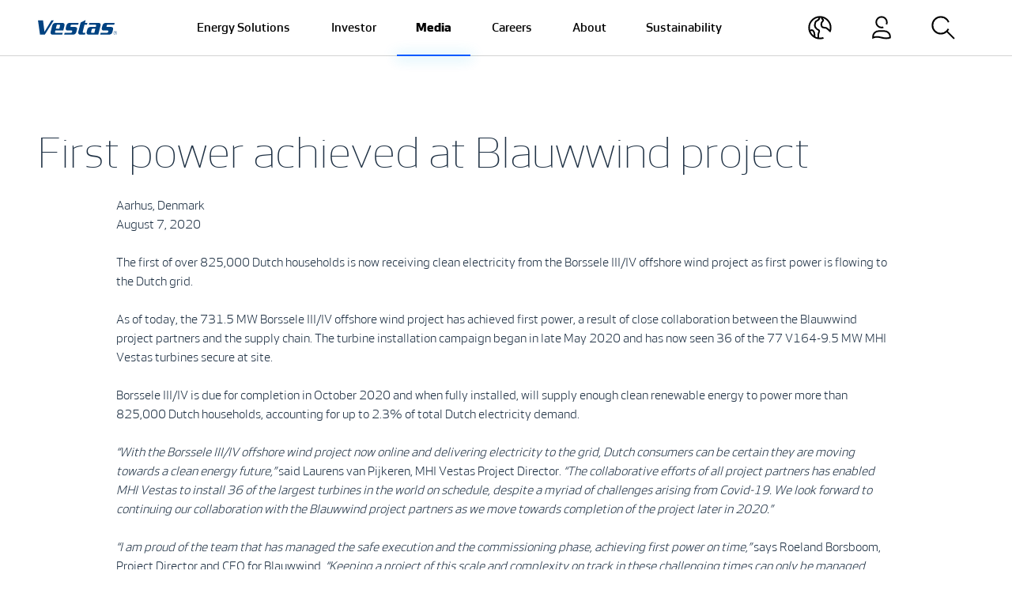

--- FILE ---
content_type: text/html;charset=utf-8
request_url: https://www.vestas.com/en/media/mwow-press-releases/2020/first-power-achieved-at-blauwwind-project
body_size: 16118
content:

<!DOCTYPE HTML>
<html lang="en">
    <head>
    <meta charset="UTF-8"/>
    <title>First power achieved at Blauwwind project</title>
    
    
    <meta name="template" content="page-content"/>
    <meta name="viewport" content="width=device-width, initial-scale=1"/>
    

    
    

<script defer="defer" type="text/javascript" src="/.rum/@adobe/helix-rum-js@%5E2/dist/rum-standalone.js"></script>
<link rel="canonical" href="https://www.vestas.com/en/media/mwow-press-releases/2020/first-power-achieved-at-blauwwind-project"/>

    

    

    <script id="CookieConsent" src="https://policy.app.cookieinformation.com/uc.js" data-culture="EN" type="text/javascript"></script>

<script>
    (function(w,d,s,l,i){w[l]=w[l]||[];w[l].push({'gtm.start':
        new Date().getTime(),event:'gtm.js'});var f=d.getElementsByTagName(s)[0],
    j=d.createElement(s),dl=l!='dataLayer'?'&l='+l:'';j.async=true;j.src=
    'https://www.googletagmanager.com/gtm.js?id='+i+dl;f.parentNode.insertBefore(j,f);
})(window,document,'script','dataLayer','GTM-WV6S482');</script>

    
    
<link rel="stylesheet" href="/etc.clientlibs/vestas/clientlibs/clientlib-base.lc-d8e9a44764866640e709abbb8b7e48f7-lc.min.css" type="text/css">






<link type="image/x-icon" rel="shortcut icon" href="/etc.clientlibs/vestas/clientlibs/clientlib-site/resources/icons/favicon.ico"/>

<meta property="og:title" content="First power achieved at Blauwwind project"/>

<meta property="og:url" content="https://www.vestas.com/en/media/mwow-press-releases/2020/first-power-achieved-at-blauwwind-project"/>
<meta property="og:image" content="https://vestas.scene7.com/is/image/vestas/V150_2"/>
<meta property="og:type" content="website"/>



    
    <script type="application/ld+json">
    {
        "@context": "https://schema.org",
        "@type": "WebPage",
        "name": "First power achieved at Blauwwind project",
        "description": "",
        "publisher": {
            "@type": "Organization",
            "name": "Vestas"
        }
    }
    </script>

    
    
    

    

    


        <script type="text/javascript" src="//assets.adobedtm.com/6581b1e25d8a/65e2b09b6e62/launch-c364ada46a01.min.js" async></script>


    
    
<script src="/etc.clientlibs/vestas/clientlibs/clientlib-dependencies.lc-d41d8cd98f00b204e9800998ecf8427e-lc.min.js"></script>



    
    
<link rel="stylesheet" href="/etc.clientlibs/vestas/clientlibs/clientlib-dependencies.lc-d41d8cd98f00b204e9800998ecf8427e-lc.min.css" type="text/css">
<link rel="stylesheet" href="/etc.clientlibs/vestas/clientlibs/clientlib-site.lc-8c1af33a033234e2a5357780a8ba6adf-lc.min.css" type="text/css">



    

    
    
</head>
    <body class="page basicpage" id="page-1ae8757eab" data-cmp-data-layer-enabled>
        <script>
          window.adobeDataLayer = window.adobeDataLayer || [];
          adobeDataLayer.push({
              page: JSON.parse("{\x22page\u002D1ae8757eab\x22:{\x22@type\x22:\x22vestas\/components\/page\x22,\x22repo:modifyDate\x22:\x222023\u002D10\u002D16T12:25:31Z\x22,\x22dc:title\x22:\x22First power achieved at Blauwwind project\x22,\x22xdm:template\x22:\x22\/conf\/vestas\u002Dcom\/settings\/wcm\/templates\/page\u002Dcontent\x22,\x22xdm:language\x22:\x22en\x22,\x22xdm:tags\x22:[],\x22repo:path\x22:\x22\/content\/vestas\u002Dcom\/global\/en\/media\/mwow\u002Dpress\u002Dreleases\/2020\/first\u002Dpower\u002Dachieved\u002Dat\u002Dblauwwind\u002Dproject.html\x22}}"),
              event:'cmp:show',
              eventInfo: {
                  path: 'page.page\u002D1ae8757eab'
              }
          });
        </script>
        
        
            




            



            
<noscript>
    <iframe src="https://www.googletagmanager.com/ns.html?id=GTM-WV6S482" height="0" width="0" style="display:none;visibility:hidden"></iframe>
</noscript>
<div class="root container responsivegrid">

    
    <div id="container-210bfb4dc9" class="cmp-container">
        



<div class="aem-Grid aem-Grid--12 aem-Grid--default--12  row flex-column gx-0">
    
    <header class="experiencefragment aem-GridColumn aem-GridColumn--default--12">
<div id="experiencefragment-d2a7b13825" class="cmp-experiencefragment cmp-experiencefragment--header">


    
    <div id="container-c8e38d1fe1" class="cmp-container">
        



<div class="aem-Grid aem-Grid--12 aem-Grid--default--12  row flex-column gx-0">
    
    <div class="header responsivegrid aem-GridColumn aem-GridColumn--default--12"><div>
    


    <nav id="navbar" data-navbar-color-scheme="navbar-light bg-white" class="navbar navbar-custom navbar-expand-lg navbar-light bg-white position-fixed start-0 end-0 py-0 headroom">
        <div class="bs-container-fluid bs-container-max align-items-stretch px-4 px-lg-5">
            <div class="navbar-height"></div>

            <a class="navbar-brand navbar-line-excluded d-flex align-items-center on-modal-open--hide" href="/en">
                <svg width="100" height="20" role="img" aria-label="Vestas" class="bi align-middle">
                    <use xlink:href="#vestas-logo"></use>
                </svg>
            </a>

            <div class="d-flex align-items-center navbar-logo">


    

</div>

            <div class="collapse navbar-collapse justify-content-md-center" id="navbarNav">
                <ul class="h-100 navbar-nav">
                    <li class="h-100 nav-item">
                        <a class="h-100 d-flex align-items-center nav-link px-lg-3 px-xl-4 py-2 py-lg-0 " href="javascript:;" data-modal-target="#navigation-463c96246b-item-73f2501ae2">
                            <span data-title="Energy Solutions">Energy Solutions</span>
                        </a>
                    </li>
                
                    <li class="h-100 nav-item">
                        <a class="h-100 d-flex align-items-center nav-link px-lg-3 px-xl-4 py-2 py-lg-0 " href="javascript:;" data-modal-target="#navigation-463c96246b-item-0cf7e0b9e9">
                            <span data-title="Investor">Investor</span>
                        </a>
                    </li>
                
                    <li class="h-100 nav-item">
                        <a class="h-100 d-flex align-items-center nav-link px-lg-3 px-xl-4 py-2 py-lg-0 active" aria-current="true" href="javascript:;" data-modal-target="#navigation-463c96246b-item-f7d943d884">
                            <span data-title="Media">Media</span>
                        </a>
                    </li>
                
                    <li class="h-100 nav-item">
                        <a class="h-100 d-flex align-items-center nav-link px-lg-3 px-xl-4 py-2 py-lg-0 " href="javascript:;" data-modal-target="#navigation-463c96246b-item-c1ab049527">
                            <span data-title="Careers">Careers</span>
                        </a>
                    </li>
                
                    <li class="h-100 nav-item">
                        <a class="h-100 d-flex align-items-center nav-link px-lg-3 px-xl-4 py-2 py-lg-0 " href="javascript:;" data-modal-target="#navigation-463c96246b-item-f7d4e4b16a">
                            <span data-title="About">About</span>
                        </a>
                    </li>
                
                    <li class="h-100 nav-item">
                        <a class="h-100 d-flex align-items-center nav-link px-lg-3 px-xl-4 py-2 py-lg-0 " href="javascript:;" data-modal-target="#navigation-463c96246b-item-3a90ce05bc">
                            <span data-title="Sustainability">Sustainability</span>
                        </a>
                    </li>
                </ul>
            </div>

            <ul class="navbar-nav flex-row ms-auto">
                <li class="nav-item d-flex align-items-center on-modal-open--show">
                    <a class="nav-link d-flex align-items-center h-100 py-0 px-3 px-md-2 px-lg-3 px-xl-4" data-modal-target="#country" href="javascript:;">
                        
                        <svg role="img" aria-label="Country" width="30" height="30" class="bi align-middle">
                            <use xlink:href="#country"></use>
                        </svg>
                    </a>
                </li>
                <li class="nav-item d-flex align-items-center on-modal-open--show">
                    <a class="nav-link d-flex align-items-center h-100 py-0 px-3 px-md-2 px-lg-3 px-xl-4" data-modal-target="#external-links" href="javascript:;">
                        
                        <svg role="img" aria-label="External links" width="30" height="30" class="bi align-middle">
                            <use xlink:href="#login"></use>
                        </svg>
                    </a>
                </li>
                <li class="nav-item d-flex align-items-center">
                    <a class="nav-link d-flex align-items-center h-100 py-0 px-3 px-md-2 px-lg-3 px-xl-4" data-modal-target="#search" href="javascript:;">
                        
                        <svg role="img" aria-label="Search" width="30" height="30" class="bi align-middle">
                            <use xlink:href="#search"></use>
                        </svg>
                    </a>
                </li>
                
            </ul>

            <div class="d-flex align-items-center">
                <a href="javascript:;" class="navbar-toggler rounded-circle border on-modal-open--hide p-0 ms-lg-3 ms-xl-4 " data-modal-target=".cmp-navigation">
                    
                    <svg role="img" aria-label="Menu" width="43" height="43" class="bi align-middle">
                        <use xlink:href="#menu-open"></use>
                    </svg>
                </a>
                <a href="javascript:;" class="navbar-toggler-close on-modal-open--show d-lg-none p-0 ms-md-2 ms-lg-3 ms-xl-4" aria-label="Close">
                    <svg role="img" aria-label="Close menu" width="43" height="43" class="bi align-middle">
                        <use xlink:href="#menu-close"></use>
                    </svg>
                </a>
            </div>
        </div>

        <div class="navbar-line animate__animated">
            <div class="navbar-line-active animate__animated"></div>
        </div>
    </nav>


    <div class="modal fade" id="nav-modal" tabindex="-1" aria-labelledby="exampleModalLabel" aria-hidden="true">
        <div class="modal-dialog modal-fullscreen modal-custom">
            <div class="modal-content">
                <div class="modal-body h-100 overflow-lg-visible">
                    <div class="bs-container-fluid bs-container-max h-100">
                        <div id="search" class="modal-target"><section id="search-8e1657c1e8" class="cmp-search row gx-4 flex-column" role="search" data-cmp-is="search" data-cmp-min-length="3" data-cmp-results-size="10">

    <div class="col-12 col-sm-11 col-md-8 col-lg-8 col-xl-7 col-xxl-5 mx-auto">
        <form class="cmp-search__form  mt-4 pt-4 mt-lg-5 pt-lg-5" data-cmp-hook-search="form" method="get" action="/content/vestas-com/global/en/media/mwow-press-releases/2020/first-power-achieved-at-blauwwind-project.searchresults.json/_jcr_content/root/header/search" autocomplete="off" data-search-results="/en/search-results">
            <div class="cmp-search__field h-auto position-relative">
                <i class="cmp-search__icon d-none" data-cmp-hook-search="icon"></i>
                <span class="cmp-search__loading-indicator d-none" data-cmp-hook-search="loadingIndicator"></span>
                <input class="cmp-search__input h4 bg-transparent text-white border-0 border-bottom py-4 mb-0 placeholder-white outline-none" data-cmp-hook-search="input" type="text" name="fulltext" placeholder="Just type to search and press enter" role="combobox" aria-autocomplete="list" aria-haspopup="true" aria-invalid="false" aria-expanded="false"/>
                <div class="cmp-search__glow glow glow-white"></div>
                <button class="cmp-search__clear d-none" data-cmp-hook-search="clear" aria-label="Clear">
                    <i class="cmp-search__clear-icon"></i>
                </button>
                <div class="position-absolute top-0 end-0 bottom-0 d-flex align-items-center">
                    <button type="button" class="cmp-search__button me-4 mt-n1 border-0 bg-white rounded-circle text-orange fs-base dimension-2 d-inline-flex align-items-center p-0">
                        <svg role="img" width="16" height="16" class="bi mx-auto align-text-bottom">
                            <use xlink:href="#arrow-right"></use>
                        </svg>
                    </button>
                </div>
            </div>
        </form>
        <div class="cmp-search__results mt-5 position-relative aem-link-dark min-vw-auto border-0 bg-white" aria-label="Search results" data-cmp-hook-search="results" role="listbox" aria-multiselectable="false"></div>
    </div>
    
<script data-cmp-hook-search="itemTemplate" type="x-template">
    <a class="cmp-search__item" data-cmp-hook-search="item" role="option" aria-selected="false">
        <span class="cmp-search__item-title" data-cmp-hook-search="itemTitle"></span>
    </a>
</script>

</section></div>
                        <div id="external-links" class="modal-target"><div class="cmp-login row gx-4 align-items-center h-100">

    <div class="col-12 offset-lg-1 col-lg-4">
        <h2 class="fw-bold mx-lg-auto mw-8ch pb-3 pb-lg-0 mb-4 mb-lg-0 mt-5 mt-lg-0">
            Customer Portals

    



        </h2>
    </div>
    <div class="col-12 col-sm-8 col-lg-5">
        <div class="aem-link-white aem-list-unstyled aem-text-decoration-none">
            <ul class="row mb-0">
                <li class="col-12 col-md-6 col-xl-4 my-2 my-lg-3">
                    <a href="https://shop.vestas.com/" target="_blank" class="position-relative">ShopVestas
                        <svg role="img" width="14" height="14" class="bi align-middle position-absolute ms-3 mt-icon-arrow">
                            <use xlink:href="#arrow-right"></use>
                        </svg>
                    </a>
                </li>
            
                <li class="col-12 col-md-6 col-xl-4 my-2 my-lg-3">
                    <a href="https://vestasonline.vestas.com/" target="_blank" class="position-relative">VestasOnline
                        <svg role="img" width="14" height="14" class="bi align-middle position-absolute ms-3 mt-icon-arrow">
                            <use xlink:href="#arrow-right"></use>
                        </svg>
                    </a>
                </li>
            </ul>
        </div>
    </div>
</div></div>
                        <div id="country" class="modal-target"><div class="cmp-countryselector row gx-4 align-items-center h-100">
    <div class="col-12 col-lg-6">
        <h2 class="fw-bold mx-lg-auto mw-8ch pb-3 pb-lg-0 mb-4 mb-lg-0 mt-5 mt-lg-0">
            Choose your site

    



        </h2>
    </div>
    <div class="col-12 col-sm-6 col-md-4 col-lg-3">
        <div class="aem-link-white aem-list-unstyled aem-text-decoration-none">
            
<nav data-cmp-data-layer="{&#34;languagenavigation-d619a62636&#34;:{&#34;@type&#34;:&#34;vestas/components/languagenavigation&#34;,&#34;repo:modifyDate&#34;:&#34;2021-10-11T13:03:10Z&#34;}}" id="languagenavigation-d619a62636" class="cmp-languagenavigation">
    <ul class="cmp-languagenavigation__group">
        
    <li class="cmp-languagenavigation__item cmp-languagenavigation__item--langcode-en cmp-languagenavigation__item--level-0 cmp-languagenavigation__item--active">
        
    <span class="cmp-languagenavigation__item-title" lang="en">Global</span>
    

        
    <ul class="cmp-languagenavigation__group">
        
    <li class="cmp-languagenavigation__item cmp-languagenavigation__item--langcode-en cmp-languagenavigation__item--level-1 cmp-languagenavigation__item--active" data-cmp-data-layer="{&#34;languagenavigation-d619a62636-item-1ae8757eab&#34;:{&#34;@type&#34;:&#34;vestas/components/languagenavigation/item&#34;,&#34;repo:modifyDate&#34;:&#34;2021-10-27T06:32:08Z&#34;,&#34;dc:title&#34;:&#34;Global&#34;,&#34;xdm:linkURL&#34;:&#34;/en/media/mwow-press-releases/2020/first-power-achieved-at-blauwwind-project&#34;,&#34;xdm:language&#34;:&#34;en&#34;}}">
        
    
    <a data-cmp-clickable aria-current="page" class="cmp-languagenavigation__item-link" href="/en/media/mwow-press-releases/2020/first-power-achieved-at-blauwwind-project" hreflang="en" lang="en" rel="alternate">Global</a>

        
    </li>

    </ul>

    </li>

    
        
    <li class="cmp-languagenavigation__item cmp-languagenavigation__item--langcode-de cmp-languagenavigation__item--level-0">
        
    <span class="cmp-languagenavigation__item-title" lang="de">Germany</span>
    

        
    <ul class="cmp-languagenavigation__group">
        
    <li class="cmp-languagenavigation__item cmp-languagenavigation__item--countrycode-DE cmp-languagenavigation__item--langcode-de-DE cmp-languagenavigation__item--level-1" data-cmp-data-layer="{&#34;languagenavigation-d619a62636-item-491fee07fd&#34;:{&#34;@type&#34;:&#34;vestas/components/languagenavigation/item&#34;,&#34;repo:modifyDate&#34;:&#34;2021-08-20T15:05:05Z&#34;,&#34;dc:title&#34;:&#34;DE&#34;,&#34;xdm:linkURL&#34;:&#34;https://www.vestas.de/de-de&#34;,&#34;xdm:language&#34;:&#34;de-DE&#34;}}">
        
    
    <a data-cmp-clickable class="cmp-languagenavigation__item-link" href="https://www.vestas.de/de-de" hreflang="de-DE" lang="de-DE" rel="alternate">DE</a>

        
    </li>

    </ul>

    </li>

    
        
    <li class="cmp-languagenavigation__item cmp-languagenavigation__item--langcode-en cmp-languagenavigation__item--level-0">
        
    <span class="cmp-languagenavigation__item-title" lang="en">China</span>
    

        
    <ul class="cmp-languagenavigation__group">
        
    <li class="cmp-languagenavigation__item cmp-languagenavigation__item--countrycode-CN cmp-languagenavigation__item--langcode-zh-CN cmp-languagenavigation__item--level-1" data-cmp-data-layer="{&#34;languagenavigation-d619a62636-item-bc79a17da0&#34;:{&#34;@type&#34;:&#34;vestas/components/languagenavigation/item&#34;,&#34;repo:modifyDate&#34;:&#34;2021-10-12T07:05:34Z&#34;,&#34;dc:title&#34;:&#34;CN&#34;,&#34;xdm:linkURL&#34;:&#34;https://www.vestas.cn/zh-cn&#34;,&#34;xdm:language&#34;:&#34;zh-CN&#34;}}">
        
    
    <a data-cmp-clickable class="cmp-languagenavigation__item-link" href="https://www.vestas.cn/zh-cn" hreflang="zh-CN" lang="zh-CN" rel="alternate">CN</a>

        
    </li>

    </ul>

    </li>

    
        
    <li class="cmp-languagenavigation__item cmp-languagenavigation__item--langcode-in cmp-languagenavigation__item--level-0">
        
    <span class="cmp-languagenavigation__item-title" lang="in">India</span>
    

        
    <ul class="cmp-languagenavigation__group">
        
    <li class="cmp-languagenavigation__item cmp-languagenavigation__item--countrycode-IN cmp-languagenavigation__item--langcode-en-IN cmp-languagenavigation__item--level-1" data-cmp-data-layer="{&#34;languagenavigation-d619a62636-item-32e4b3b56e&#34;:{&#34;@type&#34;:&#34;vestas/components/languagenavigation/item&#34;,&#34;repo:modifyDate&#34;:&#34;2021-09-23T12:03:45Z&#34;,&#34;dc:title&#34;:&#34;IN&#34;,&#34;xdm:linkURL&#34;:&#34;https://www.vestas.in/en-in&#34;,&#34;xdm:language&#34;:&#34;en-IN&#34;}}">
        
    
    <a data-cmp-clickable class="cmp-languagenavigation__item-link" href="https://www.vestas.in/en-in" hreflang="en-IN" lang="en-IN" rel="alternate">IN</a>

        
    </li>

    </ul>

    </li>

    
        
    <li class="cmp-languagenavigation__item cmp-languagenavigation__item--langcode-en cmp-languagenavigation__item--level-0">
        
    <span class="cmp-languagenavigation__item-title" lang="en">Japan</span>
    

        
    <ul class="cmp-languagenavigation__group">
        
    <li class="cmp-languagenavigation__item cmp-languagenavigation__item--countrycode-JP cmp-languagenavigation__item--langcode-ja-JP cmp-languagenavigation__item--level-1" data-cmp-data-layer="{&#34;languagenavigation-d619a62636-item-aafbc15c8e&#34;:{&#34;@type&#34;:&#34;vestas/components/languagenavigation/item&#34;,&#34;repo:modifyDate&#34;:&#34;2022-03-07T07:41:19Z&#34;,&#34;dc:title&#34;:&#34;JP&#34;,&#34;xdm:linkURL&#34;:&#34;https://www.vestas.co.jp/ja-jp&#34;,&#34;xdm:language&#34;:&#34;ja-JP&#34;}}">
        
    
    <a data-cmp-clickable class="cmp-languagenavigation__item-link" href="https://www.vestas.co.jp/ja-jp" hreflang="ja-JP" lang="ja-JP" rel="alternate">JP</a>

        
    </li>

    </ul>

    </li>

    
        
    <li class="cmp-languagenavigation__item cmp-languagenavigation__item--langcode-en cmp-languagenavigation__item--level-0">
        
    <span class="cmp-languagenavigation__item-title" lang="en">United States</span>
    

        
    <ul class="cmp-languagenavigation__group">
        
    <li class="cmp-languagenavigation__item cmp-languagenavigation__item--countrycode-US cmp-languagenavigation__item--langcode-en-US cmp-languagenavigation__item--level-1" data-cmp-data-layer="{&#34;languagenavigation-d619a62636-item-89e3bb055a&#34;:{&#34;@type&#34;:&#34;vestas/components/languagenavigation/item&#34;,&#34;repo:modifyDate&#34;:&#34;2021-10-12T07:05:57Z&#34;,&#34;dc:title&#34;:&#34;US&#34;,&#34;xdm:linkURL&#34;:&#34;https://us.vestas.com/en-us&#34;,&#34;xdm:language&#34;:&#34;en-US&#34;}}">
        
    
    <a data-cmp-clickable class="cmp-languagenavigation__item-link" href="https://us.vestas.com/en-us" hreflang="en-US" lang="en-US" rel="alternate">US</a>

        
    </li>

    </ul>

    </li>

    
        
    <li class="cmp-languagenavigation__item cmp-languagenavigation__item--langcode-ca cmp-languagenavigation__item--level-0">
        
    <span class="cmp-languagenavigation__item-title" lang="ca">Canada</span>
    

        
    <ul class="cmp-languagenavigation__group">
        
    <li class="cmp-languagenavigation__item cmp-languagenavigation__item--countrycode-CA cmp-languagenavigation__item--langcode-en-CA cmp-languagenavigation__item--level-1" data-cmp-data-layer="{&#34;languagenavigation-d619a62636-item-1ad26496b2&#34;:{&#34;@type&#34;:&#34;vestas/components/languagenavigation/item&#34;,&#34;repo:modifyDate&#34;:&#34;2021-10-27T06:33:09Z&#34;,&#34;dc:title&#34;:&#34;CA&#34;,&#34;xdm:linkURL&#34;:&#34;https://www.vestas.ca/en-ca&#34;,&#34;xdm:language&#34;:&#34;en-CA&#34;}}">
        
    
    <a data-cmp-clickable class="cmp-languagenavigation__item-link" href="https://www.vestas.ca/en-ca" hreflang="en-CA" lang="en-CA" rel="alternate">CA</a>

        
    </li>

    </ul>

    </li>

    </ul>
</nav>

    


        </div>
    </div>
</div></div>
                        <div class="navigation">
                            <div class="navigation-inner scrollbar">
                                <nav id="navigation-463c96246b" class="cmp-navigation modal-target" role="navigation" itemscope itemtype="http://schema.org/SiteNavigationElement">
    <ul class="cmp-navigation__group">
        
    <li id="navigation-463c96246b-item-73f2501ae2" class="modal-target cmp-navigation__item cmp-navigation__item--level-0 cmp-navigation__item_has_children" data-cmp-data-layer="{&#34;navigation-463c96246b-item-73f2501ae2&#34;:{&#34;@type&#34;:&#34;vestas/components/navigation/item&#34;,&#34;repo:modifyDate&#34;:&#34;2024-05-17T11:47:01Z&#34;,&#34;dc:title&#34;:&#34;Energy Solutions&#34;,&#34;xdm:linkURL&#34;:&#34;/en/energy-solutions&#34;}}">
        
    <a href="/en/energy-solutions" title="Energy Solutions" data-cmp-clickable class="cmp-navigation__item-link">Energy Solutions
        <i class="icon-arrow">
        </i>
    </a>

        
    <ul class="cmp-navigation__group">
        
    <li id="navigation-463c96246b-item-642fa0ddae" class=" cmp-navigation__item cmp-navigation__item--level-1 " data-cmp-data-layer="{&#34;navigation-463c96246b-item-642fa0ddae&#34;:{&#34;@type&#34;:&#34;vestas/components/navigation/item&#34;,&#34;repo:modifyDate&#34;:&#34;2024-05-17T12:37:37Z&#34;,&#34;dc:title&#34;:&#34;Energy Solutions&#34;,&#34;xdm:linkURL&#34;:&#34;/en/energy-solutions/energy-solutions&#34;}}">
        
    <a href="/en/energy-solutions/energy-solutions" title="Energy Solutions" data-cmp-clickable class="cmp-navigation__item-link">Energy Solutions
        
    </a>

        
    </li>

    
        
    <li id="navigation-463c96246b-item-b9d5df1a12" class=" cmp-navigation__item cmp-navigation__item--level-1 cmp-navigation__item_has_children" data-cmp-data-layer="{&#34;navigation-463c96246b-item-b9d5df1a12&#34;:{&#34;@type&#34;:&#34;vestas/components/navigation/item&#34;,&#34;repo:modifyDate&#34;:&#34;2024-05-14T13:40:26Z&#34;,&#34;dc:title&#34;:&#34;Onshore Wind Turbines&#34;,&#34;xdm:linkURL&#34;:&#34;/en/energy-solutions/onshore-wind-turbines&#34;}}">
        
    <a href="/en/energy-solutions/onshore-wind-turbines" title="Onshore Wind Turbines" data-cmp-clickable class="cmp-navigation__item-link">Onshore Wind Turbines
        <i class="icon-arrow">
        </i>
    </a>

        
    <ul class="cmp-navigation__group">
        
    <li class=" cmp-navigation__item cmp-navigation__item--level-2 ">
        
    <a href="/en/energy-solutions/onshore-wind-turbines" title="Onshore Wind Turbines" class="cmp-navigation__item-link">Onshore Wind Turbines
        
    </a>

        
    </li>

    
        
    <li id="navigation-463c96246b-item-e24d44d4f8" class=" cmp-navigation__item cmp-navigation__item--level-2 " data-cmp-data-layer="{&#34;navigation-463c96246b-item-e24d44d4f8&#34;:{&#34;@type&#34;:&#34;vestas/components/navigation/item&#34;,&#34;repo:modifyDate&#34;:&#34;2024-05-17T11:50:33Z&#34;,&#34;dc:title&#34;:&#34;EnVentus™ Platform&#34;,&#34;xdm:linkURL&#34;:&#34;/en/energy-solutions/onshore-wind-turbines/enventus-platform&#34;}}">
        
    <a href="/en/energy-solutions/onshore-wind-turbines/enventus-platform" title="EnVentus™ Platform" data-cmp-clickable class="cmp-navigation__item-link">EnVentus™ Platform
        
    </a>

        
    </li>

    
        
    <li id="navigation-463c96246b-item-1e62b7cff9" class=" cmp-navigation__item cmp-navigation__item--level-2 " data-cmp-data-layer="{&#34;navigation-463c96246b-item-1e62b7cff9&#34;:{&#34;@type&#34;:&#34;vestas/components/navigation/item&#34;,&#34;repo:modifyDate&#34;:&#34;2024-05-17T11:50:32Z&#34;,&#34;dc:title&#34;:&#34;4 MW Platform&#34;,&#34;xdm:linkURL&#34;:&#34;/en/energy-solutions/onshore-wind-turbines/4-mw-platform&#34;}}">
        
    <a href="/en/energy-solutions/onshore-wind-turbines/4-mw-platform" title="4 MW Platform" data-cmp-clickable class="cmp-navigation__item-link">4 MW Platform
        
    </a>

        
    </li>

    
        
    <li id="navigation-463c96246b-item-80e36c8781" class=" cmp-navigation__item cmp-navigation__item--level-2 " data-cmp-data-layer="{&#34;navigation-463c96246b-item-80e36c8781&#34;:{&#34;@type&#34;:&#34;vestas/components/navigation/item&#34;,&#34;repo:modifyDate&#34;:&#34;2024-05-17T11:50:32Z&#34;,&#34;dc:title&#34;:&#34;2 MW Platform&#34;,&#34;xdm:linkURL&#34;:&#34;/en/energy-solutions/onshore-wind-turbines/2-mw-platform&#34;}}">
        
    <a href="/en/energy-solutions/onshore-wind-turbines/2-mw-platform" title="2 MW Platform" data-cmp-clickable class="cmp-navigation__item-link">2 MW Platform
        
    </a>

        
    </li>

    </ul>

    </li>

    
        
    <li id="navigation-463c96246b-item-80cac64169" class=" cmp-navigation__item cmp-navigation__item--level-1 cmp-navigation__item_has_children" data-cmp-data-layer="{&#34;navigation-463c96246b-item-80cac64169&#34;:{&#34;@type&#34;:&#34;vestas/components/navigation/item&#34;,&#34;repo:modifyDate&#34;:&#34;2024-05-17T11:07:55Z&#34;,&#34;dc:title&#34;:&#34;Offshore Wind Turbines&#34;,&#34;xdm:linkURL&#34;:&#34;/en/energy-solutions/offshore-wind-turbines&#34;}}">
        
    <a href="/en/energy-solutions/offshore-wind-turbines" title="Offshore Wind Turbines" data-cmp-clickable class="cmp-navigation__item-link">Offshore Wind Turbines
        <i class="icon-arrow">
        </i>
    </a>

        
    <ul class="cmp-navigation__group">
        
    <li class=" cmp-navigation__item cmp-navigation__item--level-2 ">
        
    <a href="/en/energy-solutions/offshore-wind-turbines" title="Offshore Wind Turbines" class="cmp-navigation__item-link">Offshore Wind Turbines
        
    </a>

        
    </li>

    
        
    <li id="navigation-463c96246b-item-46f973b929" class=" cmp-navigation__item cmp-navigation__item--level-2 " data-cmp-data-layer="{&#34;navigation-463c96246b-item-46f973b929&#34;:{&#34;@type&#34;:&#34;vestas/components/navigation/item&#34;,&#34;repo:modifyDate&#34;:&#34;2024-05-17T11:07:59Z&#34;,&#34;dc:title&#34;:&#34;V236-15.0 MW™&#34;,&#34;xdm:linkURL&#34;:&#34;/en/energy-solutions/offshore-wind-turbines/V236-15MW&#34;}}">
        
    <a href="/en/energy-solutions/offshore-wind-turbines/V236-15MW" title="V236-15.0 MW™" data-cmp-clickable class="cmp-navigation__item-link">V236-15.0 MW™
        
    </a>

        
    </li>

    </ul>

    </li>

    
        
    <li id="navigation-463c96246b-item-99934bcf6e" class=" cmp-navigation__item cmp-navigation__item--level-1 cmp-navigation__item_has_children" data-cmp-data-layer="{&#34;navigation-463c96246b-item-99934bcf6e&#34;:{&#34;@type&#34;:&#34;vestas/components/navigation/item&#34;,&#34;repo:modifyDate&#34;:&#34;2024-05-14T13:40:32Z&#34;,&#34;dc:title&#34;:&#34;Service&#34;,&#34;xdm:linkURL&#34;:&#34;/en/energy-solutions/service&#34;}}">
        
    <a href="/en/energy-solutions/service" title="Service" data-cmp-clickable class="cmp-navigation__item-link">Service
        <i class="icon-arrow">
        </i>
    </a>

        
    <ul class="cmp-navigation__group">
        
    <li class=" cmp-navigation__item cmp-navigation__item--level-2 ">
        
    <a href="/en/energy-solutions/service" title="Services" class="cmp-navigation__item-link">Services
        
    </a>

        
    </li>

    
        
    <li id="navigation-463c96246b-item-708c1385fd" class=" cmp-navigation__item cmp-navigation__item--level-2 " data-cmp-data-layer="{&#34;navigation-463c96246b-item-708c1385fd&#34;:{&#34;@type&#34;:&#34;vestas/components/navigation/item&#34;,&#34;repo:modifyDate&#34;:&#34;2024-05-14T13:40:31Z&#34;,&#34;dc:title&#34;:&#34;Maintenance&#34;,&#34;xdm:linkURL&#34;:&#34;/en/energy-solutions/service/maintenance&#34;}}">
        
    <a href="/en/energy-solutions/service/maintenance" title="Maintenance" data-cmp-clickable class="cmp-navigation__item-link">Maintenance
        
    </a>

        
    </li>

    
        
    <li id="navigation-463c96246b-item-637dcb89eb" class=" cmp-navigation__item cmp-navigation__item--level-2 " data-cmp-data-layer="{&#34;navigation-463c96246b-item-637dcb89eb&#34;:{&#34;@type&#34;:&#34;vestas/components/navigation/item&#34;,&#34;repo:modifyDate&#34;:&#34;2024-05-14T13:40:30Z&#34;,&#34;dc:title&#34;:&#34;Parts &amp; Repair&#34;,&#34;xdm:linkURL&#34;:&#34;/en/energy-solutions/service/parts-repair&#34;}}">
        
    <a href="/en/energy-solutions/service/parts-repair" title="Parts &amp; Repair" data-cmp-clickable class="cmp-navigation__item-link">Parts &amp; Repair
        
    </a>

        
    </li>

    
        
    <li id="navigation-463c96246b-item-10f2bfdd5c" class=" cmp-navigation__item cmp-navigation__item--level-2 " data-cmp-data-layer="{&#34;navigation-463c96246b-item-10f2bfdd5c&#34;:{&#34;@type&#34;:&#34;vestas/components/navigation/item&#34;,&#34;repo:modifyDate&#34;:&#34;2024-05-14T13:40:25Z&#34;,&#34;dc:title&#34;:&#34;Digital Services&#34;,&#34;xdm:linkURL&#34;:&#34;/en/energy-solutions/service/digital-services&#34;}}">
        
    <a href="/en/energy-solutions/service/digital-services" title="Digital Services" data-cmp-clickable class="cmp-navigation__item-link">Digital Services
        
    </a>

        
    </li>

    
        
    <li id="navigation-463c96246b-item-36368d2069" class=" cmp-navigation__item cmp-navigation__item--level-2 " data-cmp-data-layer="{&#34;navigation-463c96246b-item-36368d2069&#34;:{&#34;@type&#34;:&#34;vestas/components/navigation/item&#34;,&#34;repo:modifyDate&#34;:&#34;2024-05-17T11:59:24Z&#34;,&#34;dc:title&#34;:&#34;Fleet Optimisation&#34;,&#34;xdm:linkURL&#34;:&#34;/en/energy-solutions/service/fleet-optimisation&#34;}}">
        
    <a href="/en/energy-solutions/service/fleet-optimisation" title="Fleet Optimisation" data-cmp-clickable class="cmp-navigation__item-link">Fleet Optimisation
        
    </a>

        
    </li>

    </ul>

    </li>

    
        
    <li id="navigation-463c96246b-item-ad9e799a71" class=" cmp-navigation__item cmp-navigation__item--level-1 " data-cmp-data-layer="{&#34;navigation-463c96246b-item-ad9e799a71&#34;:{&#34;@type&#34;:&#34;vestas/components/navigation/item&#34;,&#34;repo:modifyDate&#34;:&#34;2024-05-17T11:48:20Z&#34;,&#34;dc:title&#34;:&#34;Development&#34;,&#34;xdm:linkURL&#34;:&#34;/en/energy-solutions/development&#34;}}">
        
    <a href="/en/energy-solutions/development" title="Development" data-cmp-clickable class="cmp-navigation__item-link">Development
        
    </a>

        
    </li>

    </ul>

    </li>

    
        
    <li id="navigation-463c96246b-item-0cf7e0b9e9" class="modal-target cmp-navigation__item cmp-navigation__item--level-0 cmp-navigation__item_has_children" data-cmp-data-layer="{&#34;navigation-463c96246b-item-0cf7e0b9e9&#34;:{&#34;@type&#34;:&#34;vestas/components/navigation/item&#34;,&#34;repo:modifyDate&#34;:&#34;2021-10-27T06:32:22Z&#34;,&#34;dc:title&#34;:&#34;Investor&#34;,&#34;xdm:linkURL&#34;:&#34;/en/investor&#34;}}">
        
    <a href="/en/investor" title="Investor" data-cmp-clickable class="cmp-navigation__item-link">Investor
        <i class="icon-arrow">
        </i>
    </a>

        
    <ul class="cmp-navigation__group">
        
    <li class=" cmp-navigation__item cmp-navigation__item--level-1 ">
        
    <a href="/en/investor" title="Investor" class="cmp-navigation__item-link">Investor
        
    </a>

        
    </li>

    
        
    <li id="navigation-463c96246b-item-46e54ef8cd" class=" cmp-navigation__item cmp-navigation__item--level-1 cmp-navigation__item_has_children" data-cmp-data-layer="{&#34;navigation-463c96246b-item-46e54ef8cd&#34;:{&#34;@type&#34;:&#34;vestas/components/navigation/item&#34;,&#34;repo:modifyDate&#34;:&#34;2021-10-27T06:25:01Z&#34;,&#34;dc:title&#34;:&#34;Share and Capital structure&#34;,&#34;xdm:linkURL&#34;:&#34;/en/investor/share-and-capital-structure&#34;}}">
        
    <a href="/en/investor/share-and-capital-structure" title="Share and Capital structure" data-cmp-clickable class="cmp-navigation__item-link">Share and Capital structure
        <i class="icon-arrow">
        </i>
    </a>

        
    <ul class="cmp-navigation__group">
        
    <li id="navigation-463c96246b-item-2bf68d2c5d" class=" cmp-navigation__item cmp-navigation__item--level-2 " data-cmp-data-layer="{&#34;navigation-463c96246b-item-2bf68d2c5d&#34;:{&#34;@type&#34;:&#34;vestas/components/navigation/item&#34;,&#34;repo:modifyDate&#34;:&#34;2021-10-27T06:25:13Z&#34;,&#34;dc:title&#34;:&#34;Share Information&#34;,&#34;xdm:linkURL&#34;:&#34;/en/investor/share-and-capital-structure/share-information&#34;}}">
        
    <a href="/en/investor/share-and-capital-structure/share-information" title="Share Information" data-cmp-clickable class="cmp-navigation__item-link">Share Information
        
    </a>

        
    </li>

    
        
    <li id="navigation-463c96246b-item-925a3b9684" class=" cmp-navigation__item cmp-navigation__item--level-2 " data-cmp-data-layer="{&#34;navigation-463c96246b-item-925a3b9684&#34;:{&#34;@type&#34;:&#34;vestas/components/navigation/item&#34;,&#34;repo:modifyDate&#34;:&#34;2021-10-27T06:25:13Z&#34;,&#34;dc:title&#34;:&#34;Funding and Rating Information&#34;,&#34;xdm:linkURL&#34;:&#34;/en/investor/share-and-capital-structure/funding-and-rating-information&#34;}}">
        
    <a href="/en/investor/share-and-capital-structure/funding-and-rating-information" title="Funding and Rating Information" data-cmp-clickable class="cmp-navigation__item-link">Funding and Rating Information
        
    </a>

        
    </li>

    
        
    <li id="navigation-463c96246b-item-1f0faaf21a" class=" cmp-navigation__item cmp-navigation__item--level-2 " data-cmp-data-layer="{&#34;navigation-463c96246b-item-1f0faaf21a&#34;:{&#34;@type&#34;:&#34;vestas/components/navigation/item&#34;,&#34;repo:modifyDate&#34;:&#34;2024-02-08T11:35:27Z&#34;,&#34;dc:title&#34;:&#34;Equity Analysts and Consensus&#34;,&#34;xdm:linkURL&#34;:&#34;/en/investor/share-and-capital-structure/analysts&#34;}}">
        
    <a href="/en/investor/share-and-capital-structure/analysts" title="Equity Analysts and Consensus" data-cmp-clickable class="cmp-navigation__item-link">Equity Analysts and Consensus
        
    </a>

        
    </li>

    </ul>

    </li>

    
        
    <li id="navigation-463c96246b-item-698b9c6a0e" class=" cmp-navigation__item cmp-navigation__item--level-1 cmp-navigation__item_has_children" data-cmp-data-layer="{&#34;navigation-463c96246b-item-698b9c6a0e&#34;:{&#34;@type&#34;:&#34;vestas/components/navigation/item&#34;,&#34;repo:modifyDate&#34;:&#34;2021-10-27T06:25:01Z&#34;,&#34;dc:title&#34;:&#34;Announcements&#34;,&#34;xdm:linkURL&#34;:&#34;/en/investor/announcements&#34;}}">
        
    <a href="/en/investor/announcements" title="Announcements" data-cmp-clickable class="cmp-navigation__item-link">Announcements
        <i class="icon-arrow">
        </i>
    </a>

        
    <ul class="cmp-navigation__group">
        
    <li class=" cmp-navigation__item cmp-navigation__item--level-2 ">
        
    <a href="/en/investor/announcements" title="Announcements" class="cmp-navigation__item-link">Announcements
        
    </a>

        
    </li>

    
        
    <li id="navigation-463c96246b-item-a90b42ed3c" class=" cmp-navigation__item cmp-navigation__item--level-2 " data-cmp-data-layer="{&#34;navigation-463c96246b-item-a90b42ed3c&#34;:{&#34;@type&#34;:&#34;vestas/components/navigation/item&#34;,&#34;repo:modifyDate&#34;:&#34;2021-10-27T06:25:24Z&#34;,&#34;dc:title&#34;:&#34;Rules of Disclosure&#34;,&#34;xdm:linkURL&#34;:&#34;/en/investor/announcements/rules-of-disclosure&#34;}}">
        
    <a href="/en/investor/announcements/rules-of-disclosure" title="Rules of Disclosure" data-cmp-clickable class="cmp-navigation__item-link">Rules of Disclosure
        
    </a>

        
    </li>

    
        
    <li id="navigation-463c96246b-item-244e98208e" class=" cmp-navigation__item cmp-navigation__item--level-2 " data-cmp-data-layer="{&#34;navigation-463c96246b-item-244e98208e&#34;:{&#34;@type&#34;:&#34;vestas/components/navigation/item&#34;,&#34;repo:modifyDate&#34;:&#34;2021-10-13T19:25:58Z&#34;,&#34;dc:title&#34;:&#34;Wind Turbine Orders&#34;,&#34;xdm:linkURL&#34;:&#34;/en/investor/announcements/wind-turbines-orders&#34;}}">
        
    <a href="/en/investor/announcements/wind-turbines-orders" title="Wind Turbine Orders" data-cmp-clickable class="cmp-navigation__item-link">Wind Turbine Orders
        
    </a>

        
    </li>

    </ul>

    </li>

    
        
    <li id="navigation-463c96246b-item-ec4451d149" class=" cmp-navigation__item cmp-navigation__item--level-1 cmp-navigation__item_has_children" data-cmp-data-layer="{&#34;navigation-463c96246b-item-ec4451d149&#34;:{&#34;@type&#34;:&#34;vestas/components/navigation/item&#34;,&#34;repo:modifyDate&#34;:&#34;2021-10-27T06:25:01Z&#34;,&#34;dc:title&#34;:&#34;Reports and Presentations&#34;,&#34;xdm:linkURL&#34;:&#34;/en/investor/reports-and-presentations&#34;}}">
        
    <a href="/en/investor/reports-and-presentations" title="Reports and Presentations" data-cmp-clickable class="cmp-navigation__item-link">Reports and Presentations
        <i class="icon-arrow">
        </i>
    </a>

        
    <ul class="cmp-navigation__group">
        
    <li id="navigation-463c96246b-item-132a87b10a" class=" cmp-navigation__item cmp-navigation__item--level-2 " data-cmp-data-layer="{&#34;navigation-463c96246b-item-132a87b10a&#34;:{&#34;@type&#34;:&#34;vestas/components/navigation/item&#34;,&#34;repo:modifyDate&#34;:&#34;2021-10-26T11:26:21Z&#34;,&#34;dc:title&#34;:&#34;Financial Reports&#34;,&#34;xdm:linkURL&#34;:&#34;/en/investor/reports-and-presentations/vestas-reporting&#34;}}">
        
    <a href="/en/investor/reports-and-presentations/vestas-reporting" title="Financial Reports" data-cmp-clickable class="cmp-navigation__item-link">Financial Reports
        
    </a>

        
    </li>

    
        
    <li id="navigation-463c96246b-item-8137adc82b" class=" cmp-navigation__item cmp-navigation__item--level-2 " data-cmp-data-layer="{&#34;navigation-463c96246b-item-8137adc82b&#34;:{&#34;@type&#34;:&#34;vestas/components/navigation/item&#34;,&#34;repo:modifyDate&#34;:&#34;2021-10-27T06:25:34Z&#34;,&#34;dc:title&#34;:&#34;Financial Outlook&#34;,&#34;xdm:linkURL&#34;:&#34;/en/investor/reports-and-presentations/financial&#34;}}">
        
    <a href="/en/investor/reports-and-presentations/financial" title="Financial Outlook" data-cmp-clickable class="cmp-navigation__item-link">Financial Outlook
        
    </a>

        
    </li>

    
        
    <li id="navigation-463c96246b-item-e9a98fc76e" class=" cmp-navigation__item cmp-navigation__item--level-2 " data-cmp-data-layer="{&#34;navigation-463c96246b-item-e9a98fc76e&#34;:{&#34;@type&#34;:&#34;vestas/components/navigation/item&#34;,&#34;repo:modifyDate&#34;:&#34;2021-10-19T18:54:33Z&#34;,&#34;dc:title&#34;:&#34;ESG Related&#34;,&#34;xdm:linkURL&#34;:&#34;/en/investor/reports-and-presentations/esg-related&#34;}}">
        
    <a href="/en/investor/reports-and-presentations/esg-related" title="ESG Related" data-cmp-clickable class="cmp-navigation__item-link">ESG Related
        
    </a>

        
    </li>

    
        
    <li id="navigation-463c96246b-item-08b70cac54" class=" cmp-navigation__item cmp-navigation__item--level-2 " data-cmp-data-layer="{&#34;navigation-463c96246b-item-08b70cac54&#34;:{&#34;@type&#34;:&#34;vestas/components/navigation/item&#34;,&#34;repo:modifyDate&#34;:&#34;2021-10-27T06:25:34Z&#34;,&#34;dc:title&#34;:&#34;Presentations&#34;,&#34;xdm:linkURL&#34;:&#34;/en/investor/reports-and-presentations/presentations&#34;}}">
        
    <a href="/en/investor/reports-and-presentations/presentations" title="Presentations" data-cmp-clickable class="cmp-navigation__item-link">Presentations
        
    </a>

        
    </li>

    </ul>

    </li>

    
        
    <li id="navigation-463c96246b-item-25e9d6bc75" class=" cmp-navigation__item cmp-navigation__item--level-1 " data-cmp-data-layer="{&#34;navigation-463c96246b-item-25e9d6bc75&#34;:{&#34;@type&#34;:&#34;vestas/components/navigation/item&#34;,&#34;repo:modifyDate&#34;:&#34;2025-06-23T08:03:08Z&#34;,&#34;dc:title&#34;:&#34;General Meetings&#34;,&#34;xdm:linkURL&#34;:&#34;/en/investor/general-meetings&#34;}}">
        
    <a href="/en/investor/general-meetings" title="General Meetings" data-cmp-clickable class="cmp-navigation__item-link">General Meetings
        
    </a>

        
    </li>

    
        
    <li id="navigation-463c96246b-item-84a509ca36" class=" cmp-navigation__item cmp-navigation__item--level-1 " data-cmp-data-layer="{&#34;navigation-463c96246b-item-84a509ca36&#34;:{&#34;@type&#34;:&#34;vestas/components/navigation/item&#34;,&#34;repo:modifyDate&#34;:&#34;2021-10-27T06:25:01Z&#34;,&#34;dc:title&#34;:&#34;Calendar and Events&#34;,&#34;xdm:linkURL&#34;:&#34;/en/investor/Calendar-Events&#34;}}">
        
    <a href="/en/investor/Calendar-Events" title="Calendar and Events" data-cmp-clickable class="cmp-navigation__item-link">Calendar and Events
        
    </a>

        
    </li>

    
        
    <li id="navigation-463c96246b-item-0a607b409e" class=" cmp-navigation__item cmp-navigation__item--level-1 " data-cmp-data-layer="{&#34;navigation-463c96246b-item-0a607b409e&#34;:{&#34;@type&#34;:&#34;vestas/components/navigation/item&#34;,&#34;repo:modifyDate&#34;:&#34;2021-10-27T06:25:02Z&#34;,&#34;dc:title&#34;:&#34;The IR Team&#34;,&#34;xdm:linkURL&#34;:&#34;/en/investor/the-ir-team&#34;}}">
        
    <a href="/en/investor/the-ir-team" title="The IR Team" data-cmp-clickable class="cmp-navigation__item-link">The IR Team
        
    </a>

        
    </li>

    
        
    <li id="navigation-463c96246b-item-2fe68de03f" class=" cmp-navigation__item cmp-navigation__item--level-1 " data-cmp-data-layer="{&#34;navigation-463c96246b-item-2fe68de03f&#34;:{&#34;@type&#34;:&#34;vestas/components/navigation/item&#34;,&#34;repo:modifyDate&#34;:&#34;2021-10-27T08:32:39Z&#34;,&#34;dc:title&#34;:&#34;Information på dansk&#34;,&#34;xdm:linkURL&#34;:&#34;/en/investor/investor-dk&#34;}}">
        
    <a href="/en/investor/investor-dk" title="Information på dansk" data-cmp-clickable class="cmp-navigation__item-link">Information på dansk
        
    </a>

        
    </li>

    </ul>

    </li>

    
        
    <li id="navigation-463c96246b-item-f7d943d884" class="modal-target cmp-navigation__item cmp-navigation__item--level-0 cmp-navigation__item--active cmp-navigation__item_has_children" data-cmp-data-layer="{&#34;navigation-463c96246b-item-f7d943d884&#34;:{&#34;@type&#34;:&#34;vestas/components/navigation/item&#34;,&#34;repo:modifyDate&#34;:&#34;2021-10-27T06:32:22Z&#34;,&#34;dc:title&#34;:&#34;Media&#34;,&#34;xdm:linkURL&#34;:&#34;/en/media&#34;}}">
        
    <a href="/en/media" title="Media" aria-current="true" data-cmp-clickable class="cmp-navigation__item-link">Media
        <i class="icon-arrow">
        </i>
    </a>

        
    <ul class="cmp-navigation__group">
        
    <li class=" cmp-navigation__item cmp-navigation__item--level-1 cmp-navigation__item--active ">
        
    <a href="/en/media" title="Media" aria-current="true" class="cmp-navigation__item-link">Media
        
    </a>

        
    </li>

    
        
    <li id="navigation-463c96246b-item-43b2f9b76b" class=" cmp-navigation__item cmp-navigation__item--level-1 " data-cmp-data-layer="{&#34;navigation-463c96246b-item-43b2f9b76b&#34;:{&#34;@type&#34;:&#34;vestas/components/navigation/item&#34;,&#34;repo:modifyDate&#34;:&#34;2021-10-12T08:39:47Z&#34;,&#34;dc:title&#34;:&#34;Company News&#34;,&#34;xdm:linkURL&#34;:&#34;/en/media/company-news&#34;}}">
        
    <a href="/en/media/company-news" title="Company News" data-cmp-clickable class="cmp-navigation__item-link">Company News
        
    </a>

        
    </li>

    
        
    <li id="navigation-463c96246b-item-0e03244b8b" class=" cmp-navigation__item cmp-navigation__item--level-1 " data-cmp-data-layer="{&#34;navigation-463c96246b-item-0e03244b8b&#34;:{&#34;@type&#34;:&#34;vestas/components/navigation/item&#34;,&#34;repo:modifyDate&#34;:&#34;2021-10-12T08:39:47Z&#34;,&#34;dc:title&#34;:&#34;Press Office&#34;,&#34;xdm:linkURL&#34;:&#34;/en/media/press-office&#34;}}">
        
    <a href="/en/media/press-office" title="Press Office" data-cmp-clickable class="cmp-navigation__item-link">Press Office
        
    </a>

        
    </li>

    
        
    <li id="navigation-463c96246b-item-bc5cb47cb6" class=" cmp-navigation__item cmp-navigation__item--level-1 " data-cmp-data-layer="{&#34;navigation-463c96246b-item-bc5cb47cb6&#34;:{&#34;@type&#34;:&#34;vestas/components/navigation/item&#34;,&#34;repo:modifyDate&#34;:&#34;2021-10-12T08:39:47Z&#34;,&#34;dc:title&#34;:&#34;Vestas Blog&#34;,&#34;xdm:linkURL&#34;:&#34;/en/media/blog&#34;}}">
        
    <a href="/en/media/blog" title="Vestas Blog" data-cmp-clickable class="cmp-navigation__item-link">Vestas Blog
        
    </a>

        
    </li>

    
        
    <li id="navigation-463c96246b-item-db858492ff" class=" cmp-navigation__item cmp-navigation__item--level-1 " data-cmp-data-layer="{&#34;navigation-463c96246b-item-db858492ff&#34;:{&#34;@type&#34;:&#34;vestas/components/navigation/item&#34;,&#34;repo:modifyDate&#34;:&#34;2021-10-12T08:39:47Z&#34;,&#34;dc:title&#34;:&#34;Social Media&#34;,&#34;xdm:linkURL&#34;:&#34;/en/media/social-media&#34;}}">
        
    <a href="/en/media/social-media" title="Social Media" data-cmp-clickable class="cmp-navigation__item-link">Social Media
        
    </a>

        
    </li>

    
        
    <li id="navigation-463c96246b-item-0bedbf6361" class=" cmp-navigation__item cmp-navigation__item--level-1 " data-cmp-data-layer="{&#34;navigation-463c96246b-item-0bedbf6361&#34;:{&#34;@type&#34;:&#34;vestas/components/navigation/item&#34;,&#34;repo:modifyDate&#34;:&#34;2021-10-12T08:39:47Z&#34;,&#34;dc:title&#34;:&#34;Images&#34;,&#34;xdm:linkURL&#34;:&#34;/en/media/images&#34;}}">
        
    <a href="/en/media/images" title="Images" data-cmp-clickable class="cmp-navigation__item-link">Images
        
    </a>

        
    </li>

    
        
    <li id="navigation-463c96246b-item-a42acee7d6" class=" cmp-navigation__item cmp-navigation__item--level-1 " data-cmp-data-layer="{&#34;navigation-463c96246b-item-a42acee7d6&#34;:{&#34;@type&#34;:&#34;vestas/components/navigation/item&#34;,&#34;repo:modifyDate&#34;:&#34;2021-10-12T08:39:47Z&#34;,&#34;dc:title&#34;:&#34;Videos&#34;,&#34;xdm:linkURL&#34;:&#34;/en/media/videos&#34;}}">
        
    <a href="/en/media/videos" title="Videos" data-cmp-clickable class="cmp-navigation__item-link">Videos
        
    </a>

        
    </li>

    </ul>

    </li>

    
        
    <li id="navigation-463c96246b-item-c1ab049527" class="modal-target cmp-navigation__item cmp-navigation__item--level-0 cmp-navigation__item_has_children" data-cmp-data-layer="{&#34;navigation-463c96246b-item-c1ab049527&#34;:{&#34;@type&#34;:&#34;vestas/components/navigation/item&#34;,&#34;repo:modifyDate&#34;:&#34;2021-10-22T11:42:16Z&#34;,&#34;dc:title&#34;:&#34;Careers&#34;,&#34;xdm:linkURL&#34;:&#34;/en/careers&#34;}}">
        
    <a href="/en/careers" title="Careers" data-cmp-clickable class="cmp-navigation__item-link">Careers
        <i class="icon-arrow">
        </i>
    </a>

        
    <ul class="cmp-navigation__group">
        
    <li id="navigation-463c96246b-item-17e0a891e0" class=" cmp-navigation__item cmp-navigation__item--level-1 " data-cmp-data-layer="{&#34;navigation-463c96246b-item-17e0a891e0&#34;:{&#34;@type&#34;:&#34;vestas/components/navigation/item&#34;,&#34;repo:modifyDate&#34;:&#34;2021-10-22T11:41:52Z&#34;,&#34;dc:title&#34;:&#34;Job Openings&#34;,&#34;xdm:linkURL&#34;:&#34;/en/careers/job-openings&#34;}}">
        
    <a href="/en/careers/job-openings" title="Job Openings" data-cmp-clickable class="cmp-navigation__item-link">Job Openings
        
    </a>

        
    </li>

    
        
    <li id="navigation-463c96246b-item-dae3b3f981" class=" cmp-navigation__item cmp-navigation__item--level-1 cmp-navigation__item_has_children" data-cmp-data-layer="{&#34;navigation-463c96246b-item-dae3b3f981&#34;:{&#34;@type&#34;:&#34;vestas/components/navigation/item&#34;,&#34;repo:modifyDate&#34;:&#34;2021-10-22T11:41:52Z&#34;,&#34;dc:title&#34;:&#34;Your Career at Vestas&#34;,&#34;xdm:linkURL&#34;:&#34;/en/careers/life-at-vestas&#34;}}">
        
    <a href="/en/careers/life-at-vestas" title="Your Career at Vestas" data-cmp-clickable class="cmp-navigation__item-link">Your Career at Vestas
        <i class="icon-arrow">
        </i>
    </a>

        
    <ul class="cmp-navigation__group">
        
    <li class=" cmp-navigation__item cmp-navigation__item--level-2 ">
        
    <a href="/en/careers/life-at-vestas" title="Explore Life at Vestas" class="cmp-navigation__item-link">Explore Life at Vestas
        
    </a>

        
    </li>

    
        
    <li id="navigation-463c96246b-item-4ba4313e41" class=" cmp-navigation__item cmp-navigation__item--level-2 cmp-navigation__item_has_children" data-cmp-data-layer="{&#34;navigation-463c96246b-item-4ba4313e41&#34;:{&#34;@type&#34;:&#34;vestas/components/navigation/item&#34;,&#34;repo:modifyDate&#34;:&#34;2021-10-22T11:41:59Z&#34;,&#34;dc:title&#34;:&#34;Career Directions&#34;,&#34;xdm:linkURL&#34;:&#34;/en/careers/life-at-vestas/career-directions&#34;}}">
        
    <a href="/en/careers/life-at-vestas/career-directions" title="Career Directions" data-cmp-clickable class="cmp-navigation__item-link">Career Directions
        <i class="icon-arrow">
        </i>
    </a>

        
    <ul class="cmp-navigation__group">
        
    <li id="navigation-463c96246b-item-e21f7240ec" class=" cmp-navigation__item cmp-navigation__item--level-3 " data-cmp-data-layer="{&#34;navigation-463c96246b-item-e21f7240ec&#34;:{&#34;@type&#34;:&#34;vestas/components/navigation/item&#34;,&#34;repo:modifyDate&#34;:&#34;2021-10-22T11:42:10Z&#34;,&#34;dc:title&#34;:&#34;Office&#34;,&#34;xdm:linkURL&#34;:&#34;/en/careers/life-at-vestas/career-directions/office&#34;}}">
        
    <a href="/en/careers/life-at-vestas/career-directions/office" title="Office" data-cmp-clickable class="cmp-navigation__item-link">Office
        
    </a>

        
    </li>

    
        
    <li id="navigation-463c96246b-item-ab02256d75" class=" cmp-navigation__item cmp-navigation__item--level-3 " data-cmp-data-layer="{&#34;navigation-463c96246b-item-ab02256d75&#34;:{&#34;@type&#34;:&#34;vestas/components/navigation/item&#34;,&#34;repo:modifyDate&#34;:&#34;2021-10-22T11:42:10Z&#34;,&#34;dc:title&#34;:&#34;Field Operations&#34;,&#34;xdm:linkURL&#34;:&#34;/en/careers/life-at-vestas/career-directions/site&#34;}}">
        
    <a href="/en/careers/life-at-vestas/career-directions/site" title="Field Operations" data-cmp-clickable class="cmp-navigation__item-link">Field Operations
        
    </a>

        
    </li>

    
        
    <li id="navigation-463c96246b-item-1411802286" class=" cmp-navigation__item cmp-navigation__item--level-3 " data-cmp-data-layer="{&#34;navigation-463c96246b-item-1411802286&#34;:{&#34;@type&#34;:&#34;vestas/components/navigation/item&#34;,&#34;repo:modifyDate&#34;:&#34;2021-10-22T11:42:10Z&#34;,&#34;dc:title&#34;:&#34;Production Facility&#34;,&#34;xdm:linkURL&#34;:&#34;/en/careers/life-at-vestas/career-directions/production-facility&#34;}}">
        
    <a href="/en/careers/life-at-vestas/career-directions/production-facility" title="Production Facility" data-cmp-clickable class="cmp-navigation__item-link">Production Facility
        
    </a>

        
    </li>

    </ul>

    </li>

    
        
    <li id="navigation-463c96246b-item-beb744d841" class=" cmp-navigation__item cmp-navigation__item--level-2 " data-cmp-data-layer="{&#34;navigation-463c96246b-item-beb744d841&#34;:{&#34;@type&#34;:&#34;vestas/components/navigation/item&#34;,&#34;repo:modifyDate&#34;:&#34;2024-04-30T13:54:52Z&#34;,&#34;dc:title&#34;:&#34;Your Development&#34;,&#34;xdm:linkURL&#34;:&#34;/en/careers/life-at-vestas/your-development&#34;}}">
        
    <a href="/en/careers/life-at-vestas/your-development" title="Your Development" data-cmp-clickable class="cmp-navigation__item-link">Your Development
        
    </a>

        
    </li>

    </ul>

    </li>

    
        
    <li id="navigation-463c96246b-item-d84e636b89" class=" cmp-navigation__item cmp-navigation__item--level-1 " data-cmp-data-layer="{&#34;navigation-463c96246b-item-d84e636b89&#34;:{&#34;@type&#34;:&#34;vestas/components/navigation/item&#34;,&#34;repo:modifyDate&#34;:&#34;2021-10-22T11:41:52Z&#34;,&#34;dc:title&#34;:&#34;Our Recruitment Process&#34;,&#34;xdm:linkURL&#34;:&#34;/en/careers/our-recruitment-process&#34;}}">
        
    <a href="/en/careers/our-recruitment-process" title="Our Recruitment Process" data-cmp-clickable class="cmp-navigation__item-link">Our Recruitment Process
        
    </a>

        
    </li>

    
        
    <li id="navigation-463c96246b-item-68e53fcc39" class=" cmp-navigation__item cmp-navigation__item--level-1 cmp-navigation__item_has_children" data-cmp-data-layer="{&#34;navigation-463c96246b-item-68e53fcc39&#34;:{&#34;@type&#34;:&#34;vestas/components/navigation/item&#34;,&#34;repo:modifyDate&#34;:&#34;2021-10-22T11:41:52Z&#34;,&#34;dc:title&#34;:&#34;Early Careers&#34;,&#34;xdm:linkURL&#34;:&#34;/en/careers/early-careers&#34;}}">
        
    <a href="/en/careers/early-careers" title="Early Careers" data-cmp-clickable class="cmp-navigation__item-link">Early Careers
        <i class="icon-arrow">
        </i>
    </a>

        
    <ul class="cmp-navigation__group">
        
    <li class=" cmp-navigation__item cmp-navigation__item--level-2 ">
        
    <a href="/en/careers/early-careers" title="Early Careers" class="cmp-navigation__item-link">Early Careers
        
    </a>

        
    </li>

    
        
    <li id="navigation-463c96246b-item-2aebebc0d1" class=" cmp-navigation__item cmp-navigation__item--level-2 cmp-navigation__item_has_children" data-cmp-data-layer="{&#34;navigation-463c96246b-item-2aebebc0d1&#34;:{&#34;@type&#34;:&#34;vestas/components/navigation/item&#34;,&#34;repo:modifyDate&#34;:&#34;2021-10-12T07:45:39Z&#34;,&#34;dc:title&#34;:&#34;Global Graduate Programme&#34;,&#34;xdm:linkURL&#34;:&#34;/en/careers/early-careers/graduate-programme&#34;}}">
        
    <a href="/en/careers/early-careers/graduate-programme" title="Global Graduate Programme" data-cmp-clickable class="cmp-navigation__item-link">Global Graduate Programme
        <i class="icon-arrow">
        </i>
    </a>

        
    <ul class="cmp-navigation__group">
        
    <li class=" cmp-navigation__item cmp-navigation__item--level-3 ">
        
    <a href="/en/careers/early-careers/graduate-programme" title="Global Graduate Programme" class="cmp-navigation__item-link">Global Graduate Programme
        
    </a>

        
    </li>

    
        
    <li id="navigation-463c96246b-item-fc0cbf7561" class=" cmp-navigation__item cmp-navigation__item--level-3 " data-cmp-data-layer="{&#34;navigation-463c96246b-item-fc0cbf7561&#34;:{&#34;@type&#34;:&#34;vestas/components/navigation/item&#34;,&#34;repo:modifyDate&#34;:&#34;2023-12-01T10:02:51Z&#34;,&#34;dc:title&#34;:&#34;Areas of Interest&#34;,&#34;xdm:linkURL&#34;:&#34;/en/careers/early-careers/graduate-programme/areas_of_interest&#34;}}">
        
    <a href="/en/careers/early-careers/graduate-programme/areas_of_interest" title="Areas of Interest" data-cmp-clickable class="cmp-navigation__item-link">Areas of Interest
        
    </a>

        
    </li>

    
        
    <li id="navigation-463c96246b-item-12612957a4" class=" cmp-navigation__item cmp-navigation__item--level-3 " data-cmp-data-layer="{&#34;navigation-463c96246b-item-12612957a4&#34;:{&#34;@type&#34;:&#34;vestas/components/navigation/item&#34;,&#34;repo:modifyDate&#34;:&#34;2023-10-24T11:49:55Z&#34;,&#34;dc:title&#34;:&#34;Graduate Recruitment Process&#34;,&#34;xdm:linkURL&#34;:&#34;/en/careers/early-careers/graduate-programme/graduate-recruitment-process&#34;}}">
        
    <a href="/en/careers/early-careers/graduate-programme/graduate-recruitment-process" title="Graduate Recruitment Process" data-cmp-clickable class="cmp-navigation__item-link">Graduate Recruitment Process
        
    </a>

        
    </li>

    
        
    <li id="navigation-463c96246b-item-7c2eb0ce6b" class=" cmp-navigation__item cmp-navigation__item--level-3 " data-cmp-data-layer="{&#34;navigation-463c96246b-item-7c2eb0ce6b&#34;:{&#34;@type&#34;:&#34;vestas/components/navigation/item&#34;,&#34;repo:modifyDate&#34;:&#34;2023-12-08T14:58:51Z&#34;,&#34;dc:title&#34;:&#34;Graduate Programme Podcast&#34;,&#34;xdm:linkURL&#34;:&#34;/en/careers/early-careers/graduate-programme/graduate-programme-podcast&#34;}}">
        
    <a href="/en/careers/early-careers/graduate-programme/graduate-programme-podcast" title="Graduate Programme Podcast" data-cmp-clickable class="cmp-navigation__item-link">Graduate Programme Podcast
        
    </a>

        
    </li>

    </ul>

    </li>

    
        
    <li id="navigation-463c96246b-item-4dfa47fdf0" class=" cmp-navigation__item cmp-navigation__item--level-2 " data-cmp-data-layer="{&#34;navigation-463c96246b-item-4dfa47fdf0&#34;:{&#34;@type&#34;:&#34;vestas/components/navigation/item&#34;,&#34;repo:modifyDate&#34;:&#34;2021-10-12T07:45:39Z&#34;,&#34;dc:title&#34;:&#34;Apprentice- and Traineeships&#34;,&#34;xdm:linkURL&#34;:&#34;/en/careers/early-careers/Apprentice-and-traineeships&#34;}}">
        
    <a href="/en/careers/early-careers/Apprentice-and-traineeships" title="Apprentice- and Traineeships" data-cmp-clickable class="cmp-navigation__item-link">Apprentice- and Traineeships
        
    </a>

        
    </li>

    
        
    <li id="navigation-463c96246b-item-d2c8454728" class=" cmp-navigation__item cmp-navigation__item--level-2 " data-cmp-data-layer="{&#34;navigation-463c96246b-item-d2c8454728&#34;:{&#34;@type&#34;:&#34;vestas/components/navigation/item&#34;,&#34;repo:modifyDate&#34;:&#34;2021-10-12T07:45:39Z&#34;,&#34;dc:title&#34;:&#34;Student Jobs and Internships&#34;,&#34;xdm:linkURL&#34;:&#34;/en/careers/early-careers/student-jobs-and-internships&#34;}}">
        
    <a href="/en/careers/early-careers/student-jobs-and-internships" title="Student Jobs and Internships" data-cmp-clickable class="cmp-navigation__item-link">Student Jobs and Internships
        
    </a>

        
    </li>

    
        
    <li id="navigation-463c96246b-item-e9d3a5f9c1" class=" cmp-navigation__item cmp-navigation__item--level-2 " data-cmp-data-layer="{&#34;navigation-463c96246b-item-e9d3a5f9c1&#34;:{&#34;@type&#34;:&#34;vestas/components/navigation/item&#34;,&#34;repo:modifyDate&#34;:&#34;2021-10-12T07:45:39Z&#34;,&#34;dc:title&#34;:&#34;Project Collaboration&#34;,&#34;xdm:linkURL&#34;:&#34;/en/careers/early-careers/project-collaboration&#34;}}">
        
    <a href="/en/careers/early-careers/project-collaboration" title="Project Collaboration" data-cmp-clickable class="cmp-navigation__item-link">Project Collaboration
        
    </a>

        
    </li>

    </ul>

    </li>

    </ul>

    </li>

    
        
    <li id="navigation-463c96246b-item-f7d4e4b16a" class="modal-target cmp-navigation__item cmp-navigation__item--level-0 cmp-navigation__item_has_children" data-cmp-data-layer="{&#34;navigation-463c96246b-item-f7d4e4b16a&#34;:{&#34;@type&#34;:&#34;vestas/components/navigation/item&#34;,&#34;repo:modifyDate&#34;:&#34;2021-10-27T06:18:02Z&#34;,&#34;dc:title&#34;:&#34;About&#34;,&#34;xdm:linkURL&#34;:&#34;/en/about&#34;}}">
        
    <a href="/en/about" title="About" data-cmp-clickable class="cmp-navigation__item-link">About
        <i class="icon-arrow">
        </i>
    </a>

        
    <ul class="cmp-navigation__group">
        
    <li id="navigation-463c96246b-item-339341d7bf" class=" cmp-navigation__item cmp-navigation__item--level-1 cmp-navigation__item_has_children" data-cmp-data-layer="{&#34;navigation-463c96246b-item-339341d7bf&#34;:{&#34;@type&#34;:&#34;vestas/components/navigation/item&#34;,&#34;repo:modifyDate&#34;:&#34;2021-10-27T06:23:20Z&#34;,&#34;dc:title&#34;:&#34;This is Vestas&#34;,&#34;xdm:linkURL&#34;:&#34;/en/about/this-is-vestas&#34;}}">
        
    <a href="/en/about/this-is-vestas" title="This is Vestas" data-cmp-clickable class="cmp-navigation__item-link">This is Vestas
        <i class="icon-arrow">
        </i>
    </a>

        
    <ul class="cmp-navigation__group">
        
    <li class=" cmp-navigation__item cmp-navigation__item--level-2 ">
        
    <a href="/en/about/this-is-vestas" title="Who we are" class="cmp-navigation__item-link">Who we are
        
    </a>

        
    </li>

    
        
    <li id="navigation-463c96246b-item-f955ae11da" class=" cmp-navigation__item cmp-navigation__item--level-2 " data-cmp-data-layer="{&#34;navigation-463c96246b-item-f955ae11da&#34;:{&#34;@type&#34;:&#34;vestas/components/navigation/item&#34;,&#34;repo:modifyDate&#34;:&#34;2021-10-27T06:23:40Z&#34;,&#34;dc:title&#34;:&#34;Our History&#34;,&#34;xdm:linkURL&#34;:&#34;/en/about/this-is-vestas/history&#34;}}">
        
    <a href="/en/about/this-is-vestas/history" title="Our History" data-cmp-clickable class="cmp-navigation__item-link">Our History
        
    </a>

        
    </li>

    
        
    <li id="navigation-463c96246b-item-72a38c338b" class=" cmp-navigation__item cmp-navigation__item--level-2 " data-cmp-data-layer="{&#34;navigation-463c96246b-item-72a38c338b&#34;:{&#34;@type&#34;:&#34;vestas/components/navigation/item&#34;,&#34;repo:modifyDate&#34;:&#34;2021-10-27T06:23:41Z&#34;,&#34;dc:title&#34;:&#34;Our Values&#34;,&#34;xdm:linkURL&#34;:&#34;/en/about/this-is-vestas/our-values&#34;}}">
        
    <a href="/en/about/this-is-vestas/our-values" title="Our Values" data-cmp-clickable class="cmp-navigation__item-link">Our Values
        
    </a>

        
    </li>

    
        
    <li id="navigation-463c96246b-item-06497c8502" class=" cmp-navigation__item cmp-navigation__item--level-2 " data-cmp-data-layer="{&#34;navigation-463c96246b-item-06497c8502&#34;:{&#34;@type&#34;:&#34;vestas/components/navigation/item&#34;,&#34;repo:modifyDate&#34;:&#34;2024-02-08T08:51:30Z&#34;,&#34;dc:title&#34;:&#34;Our Capabilities&#34;,&#34;xdm:linkURL&#34;:&#34;/en/about/this-is-vestas/our-capabilities&#34;}}">
        
    <a href="/en/about/this-is-vestas/our-capabilities" title="Our Capabilities" data-cmp-clickable class="cmp-navigation__item-link">Our Capabilities
        
    </a>

        
    </li>

    </ul>

    </li>

    
        
    <li id="navigation-463c96246b-item-a5014713b0" class=" cmp-navigation__item cmp-navigation__item--level-1 cmp-navigation__item_has_children" data-cmp-data-layer="{&#34;navigation-463c96246b-item-a5014713b0&#34;:{&#34;@type&#34;:&#34;vestas/components/navigation/item&#34;,&#34;repo:modifyDate&#34;:&#34;2025-06-23T08:09:54Z&#34;,&#34;dc:title&#34;:&#34;Our Governance&#34;,&#34;xdm:linkURL&#34;:&#34;/en/about/our-governance&#34;}}">
        
    <a href="/en/about/our-governance" title="Our Governance" data-cmp-clickable class="cmp-navigation__item-link">Our Governance
        <i class="icon-arrow">
        </i>
    </a>

        
    <ul class="cmp-navigation__group">
        
    <li id="navigation-463c96246b-item-13679fbfd9" class=" cmp-navigation__item cmp-navigation__item--level-2 " data-cmp-data-layer="{&#34;navigation-463c96246b-item-13679fbfd9&#34;:{&#34;@type&#34;:&#34;vestas/components/navigation/item&#34;,&#34;repo:modifyDate&#34;:&#34;2025-06-24T12:09:35Z&#34;,&#34;dc:title&#34;:&#34;Governance Model&#34;,&#34;xdm:linkURL&#34;:&#34;/en/about/our-governance/governance-model&#34;}}">
        
    <a href="/en/about/our-governance/governance-model" title="Governance Model" data-cmp-clickable class="cmp-navigation__item-link">Governance Model
        
    </a>

        
    </li>

    
        
    <li id="navigation-463c96246b-item-ba9f6b17a9" class=" cmp-navigation__item cmp-navigation__item--level-2 " data-cmp-data-layer="{&#34;navigation-463c96246b-item-ba9f6b17a9&#34;:{&#34;@type&#34;:&#34;vestas/components/navigation/item&#34;,&#34;repo:modifyDate&#34;:&#34;2025-06-24T12:42:15Z&#34;,&#34;dc:title&#34;:&#34;Governance Principles&#34;,&#34;xdm:linkURL&#34;:&#34;/en/about/our-governance/governance-principles&#34;}}">
        
    <a href="/en/about/our-governance/governance-principles" title="Governance Principles" data-cmp-clickable class="cmp-navigation__item-link">Governance Principles
        
    </a>

        
    </li>

    
        
    <li id="navigation-463c96246b-item-23151b555b" class=" cmp-navigation__item cmp-navigation__item--level-2 " data-cmp-data-layer="{&#34;navigation-463c96246b-item-23151b555b&#34;:{&#34;@type&#34;:&#34;vestas/components/navigation/item&#34;,&#34;repo:modifyDate&#34;:&#34;2025-06-23T07:53:26Z&#34;,&#34;dc:title&#34;:&#34;Board of Directors&#34;,&#34;xdm:linkURL&#34;:&#34;/en/about/our-governance/board-of-directors&#34;}}">
        
    <a href="/en/about/our-governance/board-of-directors" title="Board of Directors" data-cmp-clickable class="cmp-navigation__item-link">Board of Directors
        
    </a>

        
    </li>

    
        
    <li id="navigation-463c96246b-item-d24aeba02e" class=" cmp-navigation__item cmp-navigation__item--level-2 " data-cmp-data-layer="{&#34;navigation-463c96246b-item-d24aeba02e&#34;:{&#34;@type&#34;:&#34;vestas/components/navigation/item&#34;,&#34;repo:modifyDate&#34;:&#34;2025-06-23T07:56:17Z&#34;,&#34;dc:title&#34;:&#34;Our Management&#34;,&#34;xdm:linkURL&#34;:&#34;/en/about/our-governance/our-management&#34;}}">
        
    <a href="/en/about/our-governance/our-management" title="Our Management" data-cmp-clickable class="cmp-navigation__item-link">Our Management
        
    </a>

        
    </li>

    </ul>

    </li>

    
        
    <li id="navigation-463c96246b-item-767d15d474" class=" cmp-navigation__item cmp-navigation__item--level-1 cmp-navigation__item_has_children" data-cmp-data-layer="{&#34;navigation-463c96246b-item-767d15d474&#34;:{&#34;@type&#34;:&#34;vestas/components/navigation/item&#34;,&#34;repo:modifyDate&#34;:&#34;2021-10-27T06:23:20Z&#34;,&#34;dc:title&#34;:&#34;Our Partners&#34;,&#34;xdm:linkURL&#34;:&#34;/en/about/our-partners&#34;}}">
        
    <a href="/en/about/our-partners" title="Our Partners" data-cmp-clickable class="cmp-navigation__item-link">Our Partners
        <i class="icon-arrow">
        </i>
    </a>

        
    <ul class="cmp-navigation__group">
        
    <li id="navigation-463c96246b-item-99a0625945" class=" cmp-navigation__item cmp-navigation__item--level-2 " data-cmp-data-layer="{&#34;navigation-463c96246b-item-99a0625945&#34;:{&#34;@type&#34;:&#34;vestas/components/navigation/item&#34;,&#34;repo:modifyDate&#34;:&#34;2021-10-27T06:24:02Z&#34;,&#34;dc:title&#34;:&#34;Customers&#34;,&#34;xdm:linkURL&#34;:&#34;/en/about/our-partners/Customers&#34;}}">
        
    <a href="/en/about/our-partners/Customers" title="Customers" data-cmp-clickable class="cmp-navigation__item-link">Customers
        
    </a>

        
    </li>

    
        
    <li id="navigation-463c96246b-item-4466409eb0" class=" cmp-navigation__item cmp-navigation__item--level-2 " data-cmp-data-layer="{&#34;navigation-463c96246b-item-4466409eb0&#34;:{&#34;@type&#34;:&#34;vestas/components/navigation/item&#34;,&#34;repo:modifyDate&#34;:&#34;2021-10-27T06:24:02Z&#34;,&#34;dc:title&#34;:&#34;Suppliers&#34;,&#34;xdm:linkURL&#34;:&#34;/en/about/our-partners/Suppliers&#34;}}">
        
    <a href="/en/about/our-partners/Suppliers" title="Suppliers" data-cmp-clickable class="cmp-navigation__item-link">Suppliers
        
    </a>

        
    </li>

    
        
    <li id="navigation-463c96246b-item-7238c0b8ab" class=" cmp-navigation__item cmp-navigation__item--level-2 cmp-navigation__item_has_children" data-cmp-data-layer="{&#34;navigation-463c96246b-item-7238c0b8ab&#34;:{&#34;@type&#34;:&#34;vestas/components/navigation/item&#34;,&#34;repo:modifyDate&#34;:&#34;2021-10-27T06:24:02Z&#34;,&#34;dc:title&#34;:&#34;Partnerships&#34;,&#34;xdm:linkURL&#34;:&#34;/en/about/our-partners/Partnerships&#34;}}">
        
    <a href="/en/about/our-partners/Partnerships" title="Partnerships" data-cmp-clickable class="cmp-navigation__item-link">Partnerships
        <i class="icon-arrow">
        </i>
    </a>

        
    <ul class="cmp-navigation__group">
        
    <li class=" cmp-navigation__item cmp-navigation__item--level-3 ">
        
    <a href="/en/about/our-partners/Partnerships" title="Partnerships" class="cmp-navigation__item-link">Partnerships
        
    </a>

        
    </li>

    
        
    <li id="navigation-463c96246b-item-418ace744a" class=" cmp-navigation__item cmp-navigation__item--level-3 " data-cmp-data-layer="{&#34;navigation-463c96246b-item-418ace744a&#34;:{&#34;@type&#34;:&#34;vestas/components/navigation/item&#34;,&#34;repo:modifyDate&#34;:&#34;2024-09-27T11:50:10Z&#34;,&#34;dc:title&#34;:&#34;Our University Partnerships &#34;,&#34;xdm:linkURL&#34;:&#34;/en/about/our-partners/Partnerships/Our-university-partnerships&#34;}}">
        
    <a href="/en/about/our-partners/Partnerships/Our-university-partnerships" title="Our University Partnerships " data-cmp-clickable class="cmp-navigation__item-link">Our University Partnerships 
        
    </a>

        
    </li>

    
        
    <li id="navigation-463c96246b-item-666f9020d6" class=" cmp-navigation__item cmp-navigation__item--level-3 " data-cmp-data-layer="{&#34;navigation-463c96246b-item-666f9020d6&#34;:{&#34;@type&#34;:&#34;vestas/components/navigation/item&#34;,&#34;repo:modifyDate&#34;:&#34;2025-06-18T06:00:01Z&#34;,&#34;dc:title&#34;:&#34;Funded Projects&#34;,&#34;xdm:linkURL&#34;:&#34;/en/about/our-partners/Partnerships/CASTRO&#34;}}">
        
    <a href="/en/about/our-partners/Partnerships/CASTRO" title="Funded Projects" data-cmp-clickable class="cmp-navigation__item-link">Funded Projects
        
    </a>

        
    </li>

    </ul>

    </li>

    
        
    <li id="navigation-463c96246b-item-1ae87c6d6f" class=" cmp-navigation__item cmp-navigation__item--level-2 " data-cmp-data-layer="{&#34;navigation-463c96246b-item-1ae87c6d6f&#34;:{&#34;@type&#34;:&#34;vestas/components/navigation/item&#34;,&#34;repo:modifyDate&#34;:&#34;2021-10-27T06:24:02Z&#34;,&#34;dc:title&#34;:&#34;Digital Procurement&#34;,&#34;xdm:linkURL&#34;:&#34;/en/about/our-partners/digital-procurement&#34;}}">
        
    <a href="/en/about/our-partners/digital-procurement" title="Digital Procurement" data-cmp-clickable class="cmp-navigation__item-link">Digital Procurement
        
    </a>

        
    </li>

    </ul>

    </li>

    
        
    <li id="navigation-463c96246b-item-71cd85fe38" class=" cmp-navigation__item cmp-navigation__item--level-1 cmp-navigation__item_has_children" data-cmp-data-layer="{&#34;navigation-463c96246b-item-71cd85fe38&#34;:{&#34;@type&#34;:&#34;vestas/components/navigation/item&#34;,&#34;repo:modifyDate&#34;:&#34;2021-10-27T06:23:20Z&#34;,&#34;dc:title&#34;:&#34;Our Policy Recommendations&#34;,&#34;xdm:linkURL&#34;:&#34;/en/about/Our-policy-recommendations&#34;}}">
        
    <a href="/en/about/Our-policy-recommendations" title="Our Policy Recommendations" data-cmp-clickable class="cmp-navigation__item-link">Our Policy Recommendations
        <i class="icon-arrow">
        </i>
    </a>

        
    <ul class="cmp-navigation__group">
        
    <li class=" cmp-navigation__item cmp-navigation__item--level-2 ">
        
    <a href="/en/about/Our-policy-recommendations" title="Our Policy Recommendations" class="cmp-navigation__item-link">Our Policy Recommendations
        
    </a>

        
    </li>

    
        
    <li id="navigation-463c96246b-item-e54b58b8fb" class=" cmp-navigation__item cmp-navigation__item--level-2 " data-cmp-data-layer="{&#34;navigation-463c96246b-item-e54b58b8fb&#34;:{&#34;@type&#34;:&#34;vestas/components/navigation/item&#34;,&#34;repo:modifyDate&#34;:&#34;2021-10-27T06:24:39Z&#34;,&#34;dc:title&#34;:&#34;Climate Crisis&#34;,&#34;xdm:linkURL&#34;:&#34;/en/about/Our-policy-recommendations/climate-crisis&#34;}}">
        
    <a href="/en/about/Our-policy-recommendations/climate-crisis" title="Climate Crisis" data-cmp-clickable class="cmp-navigation__item-link">Climate Crisis
        
    </a>

        
    </li>

    
        
    <li id="navigation-463c96246b-item-2ac8389420" class=" cmp-navigation__item cmp-navigation__item--level-2 " data-cmp-data-layer="{&#34;navigation-463c96246b-item-2ac8389420&#34;:{&#34;@type&#34;:&#34;vestas/components/navigation/item&#34;,&#34;repo:modifyDate&#34;:&#34;2021-10-27T06:24:39Z&#34;,&#34;dc:title&#34;:&#34;From Cost to Value&#34;,&#34;xdm:linkURL&#34;:&#34;/en/about/Our-policy-recommendations/from-cost-to-value&#34;}}">
        
    <a href="/en/about/Our-policy-recommendations/from-cost-to-value" title="From Cost to Value" data-cmp-clickable class="cmp-navigation__item-link">From Cost to Value
        
    </a>

        
    </li>

    
        
    <li id="navigation-463c96246b-item-867bcaced4" class=" cmp-navigation__item cmp-navigation__item--level-2 " data-cmp-data-layer="{&#34;navigation-463c96246b-item-867bcaced4&#34;:{&#34;@type&#34;:&#34;vestas/components/navigation/item&#34;,&#34;repo:modifyDate&#34;:&#34;2024-03-21T10:04:08Z&#34;,&#34;dc:title&#34;:&#34;Offshore Auctions&#34;,&#34;xdm:linkURL&#34;:&#34;/en/about/Our-policy-recommendations/offshore-auction-reform&#34;}}">
        
    <a href="/en/about/Our-policy-recommendations/offshore-auction-reform" title="Offshore Auctions" data-cmp-clickable class="cmp-navigation__item-link">Offshore Auctions
        
    </a>

        
    </li>

    
        
    <li id="navigation-463c96246b-item-27dc3ac1c5" class=" cmp-navigation__item cmp-navigation__item--level-2 " data-cmp-data-layer="{&#34;navigation-463c96246b-item-27dc3ac1c5&#34;:{&#34;@type&#34;:&#34;vestas/components/navigation/item&#34;,&#34;repo:modifyDate&#34;:&#34;2023-02-09T09:28:51Z&#34;,&#34;dc:title&#34;:&#34;Permitting&#34;,&#34;xdm:linkURL&#34;:&#34;/en/about/Our-policy-recommendations/permitting&#34;}}">
        
    <a href="/en/about/Our-policy-recommendations/permitting" title="Permitting" data-cmp-clickable class="cmp-navigation__item-link">Permitting
        
    </a>

        
    </li>

    
        
    <li id="navigation-463c96246b-item-70539fac32" class=" cmp-navigation__item cmp-navigation__item--level-2 " data-cmp-data-layer="{&#34;navigation-463c96246b-item-70539fac32&#34;:{&#34;@type&#34;:&#34;vestas/components/navigation/item&#34;,&#34;repo:modifyDate&#34;:&#34;2021-10-27T06:24:39Z&#34;,&#34;dc:title&#34;:&#34;Sustainable Energy Transition&#34;,&#34;xdm:linkURL&#34;:&#34;/en/about/Our-policy-recommendations/sustainable-energy-transition&#34;}}">
        
    <a href="/en/about/Our-policy-recommendations/sustainable-energy-transition" title="Sustainable Energy Transition" data-cmp-clickable class="cmp-navigation__item-link">Sustainable Energy Transition
        
    </a>

        
    </li>

    </ul>

    </li>

    
        
    <li id="navigation-463c96246b-item-48486351e1" class=" cmp-navigation__item cmp-navigation__item--level-1 cmp-navigation__item_has_children" data-cmp-data-layer="{&#34;navigation-463c96246b-item-48486351e1&#34;:{&#34;@type&#34;:&#34;vestas/components/navigation/item&#34;,&#34;repo:modifyDate&#34;:&#34;2021-10-27T06:23:20Z&#34;,&#34;dc:title&#34;:&#34;Contact&#34;,&#34;xdm:linkURL&#34;:&#34;/en/about/our-locations&#34;}}">
        
    <a href="/en/about/our-locations" title="Contact" data-cmp-clickable class="cmp-navigation__item-link">Contact
        <i class="icon-arrow">
        </i>
    </a>

        
    <ul class="cmp-navigation__group">
        
    <li class=" cmp-navigation__item cmp-navigation__item--level-2 ">
        
    <a href="/en/about/our-locations" title="Find Vestas" class="cmp-navigation__item-link">Find Vestas
        
    </a>

        
    </li>

    
        
    <li id="navigation-463c96246b-item-ce2de3eb21" class=" cmp-navigation__item cmp-navigation__item--level-2 " data-cmp-data-layer="{&#34;navigation-463c96246b-item-ce2de3eb21&#34;:{&#34;@type&#34;:&#34;vestas/components/navigation/item&#34;,&#34;repo:modifyDate&#34;:&#34;2021-10-27T06:24:46Z&#34;,&#34;dc:title&#34;:&#34;Sales and Service&#34;,&#34;xdm:linkURL&#34;:&#34;/en/about/our-locations/sales-and-service&#34;}}">
        
    <a href="/en/about/our-locations/sales-and-service" title="Sales and Service" data-cmp-clickable class="cmp-navigation__item-link">Sales and Service
        
    </a>

        
    </li>

    
        
    <li id="navigation-463c96246b-item-d462474cc1" class=" cmp-navigation__item cmp-navigation__item--level-2 " data-cmp-data-layer="{&#34;navigation-463c96246b-item-d462474cc1&#34;:{&#34;@type&#34;:&#34;vestas/components/navigation/item&#34;,&#34;repo:modifyDate&#34;:&#34;2021-10-27T06:24:46Z&#34;,&#34;dc:title&#34;:&#34;Production&#34;,&#34;xdm:linkURL&#34;:&#34;/en/about/our-locations/production&#34;}}">
        
    <a href="/en/about/our-locations/production" title="Production" data-cmp-clickable class="cmp-navigation__item-link">Production
        
    </a>

        
    </li>

    
        
    <li id="navigation-463c96246b-item-36e3a14dd8" class=" cmp-navigation__item cmp-navigation__item--level-2 " data-cmp-data-layer="{&#34;navigation-463c96246b-item-36e3a14dd8&#34;:{&#34;@type&#34;:&#34;vestas/components/navigation/item&#34;,&#34;repo:modifyDate&#34;:&#34;2021-10-27T06:24:46Z&#34;,&#34;dc:title&#34;:&#34;Research&#34;,&#34;xdm:linkURL&#34;:&#34;/en/about/our-locations/research&#34;}}">
        
    <a href="/en/about/our-locations/research" title="Research" data-cmp-clickable class="cmp-navigation__item-link">Research
        
    </a>

        
    </li>

    </ul>

    </li>

    
        
    <li id="navigation-463c96246b-item-3012bb7e80" class=" cmp-navigation__item cmp-navigation__item--level-1 " data-cmp-data-layer="{&#34;navigation-463c96246b-item-3012bb7e80&#34;:{&#34;@type&#34;:&#34;vestas/components/navigation/item&#34;,&#34;repo:modifyDate&#34;:&#34;2023-06-12T08:41:25Z&#34;,&#34;dc:title&#34;:&#34;Vestas Ventures&#34;,&#34;xdm:linkURL&#34;:&#34;/en/about/vestas-ventures&#34;}}">
        
    <a href="/en/about/vestas-ventures" title="Vestas Ventures" data-cmp-clickable class="cmp-navigation__item-link">Vestas Ventures
        
    </a>

        
    </li>

    </ul>

    </li>

    
        
    <li id="navigation-463c96246b-item-3a90ce05bc" class="modal-target cmp-navigation__item cmp-navigation__item--level-0 cmp-navigation__item_has_children" data-cmp-data-layer="{&#34;navigation-463c96246b-item-3a90ce05bc&#34;:{&#34;@type&#34;:&#34;vestas/components/navigation/item&#34;,&#34;repo:modifyDate&#34;:&#34;2021-10-27T06:27:49Z&#34;,&#34;dc:title&#34;:&#34;Sustainability&#34;,&#34;xdm:linkURL&#34;:&#34;/en/sustainability&#34;}}">
        
    <a href="/en/sustainability" title="Sustainability" data-cmp-clickable class="cmp-navigation__item-link">Sustainability
        <i class="icon-arrow">
        </i>
    </a>

        
    <ul class="cmp-navigation__group">
        
    <li id="navigation-463c96246b-item-aa3c439186" class=" cmp-navigation__item cmp-navigation__item--level-1 cmp-navigation__item_has_children" data-cmp-data-layer="{&#34;navigation-463c96246b-item-aa3c439186&#34;:{&#34;@type&#34;:&#34;vestas/components/navigation/item&#34;,&#34;repo:modifyDate&#34;:&#34;2024-01-16T14:00:26Z&#34;,&#34;dc:title&#34;:&#34;Sustainability Product Offerings&#34;,&#34;xdm:linkURL&#34;:&#34;/en/sustainability/sustainability-product-offerings&#34;}}">
        
    <a href="/en/sustainability/sustainability-product-offerings" title="Sustainability Product Offerings" data-cmp-clickable class="cmp-navigation__item-link">Sustainability Product Offerings
        <i class="icon-arrow">
        </i>
    </a>

        
    <ul class="cmp-navigation__group">
        
    <li class=" cmp-navigation__item cmp-navigation__item--level-2 ">
        
    <a href="/en/sustainability/sustainability-product-offerings" title="Sustainability Product Offerings" class="cmp-navigation__item-link">Sustainability Product Offerings
        
    </a>

        
    </li>

    
        
    <li id="navigation-463c96246b-item-f0c6e2ab02" class=" cmp-navigation__item cmp-navigation__item--level-2 " data-cmp-data-layer="{&#34;navigation-463c96246b-item-f0c6e2ab02&#34;:{&#34;@type&#34;:&#34;vestas/components/navigation/item&#34;,&#34;repo:modifyDate&#34;:&#34;2024-01-16T14:00:29Z&#34;,&#34;dc:title&#34;:&#34;Low-Emission Steel&#34;,&#34;xdm:linkURL&#34;:&#34;/en/sustainability/sustainability-product-offerings/low-emission-steel&#34;}}">
        
    <a href="/en/sustainability/sustainability-product-offerings/low-emission-steel" title="Low-Emission Steel" data-cmp-clickable class="cmp-navigation__item-link">Low-Emission Steel
        
    </a>

        
    </li>

    
        
    <li id="navigation-463c96246b-item-05ab4cbe44" class=" cmp-navigation__item cmp-navigation__item--level-2 " data-cmp-data-layer="{&#34;navigation-463c96246b-item-05ab4cbe44&#34;:{&#34;@type&#34;:&#34;vestas/components/navigation/item&#34;,&#34;repo:modifyDate&#34;:&#34;2024-01-16T14:00:27Z&#34;,&#34;dc:title&#34;:&#34;Blade Circularity&#34;,&#34;xdm:linkURL&#34;:&#34;/en/sustainability/sustainability-product-offerings/blade-circularity&#34;}}">
        
    <a href="/en/sustainability/sustainability-product-offerings/blade-circularity" title="Blade Circularity" data-cmp-clickable class="cmp-navigation__item-link">Blade Circularity
        
    </a>

        
    </li>

    </ul>

    </li>

    
        
    <li id="navigation-463c96246b-item-ce6cbfe70c" class=" cmp-navigation__item cmp-navigation__item--level-1 " data-cmp-data-layer="{&#34;navigation-463c96246b-item-ce6cbfe70c&#34;:{&#34;@type&#34;:&#34;vestas/components/navigation/item&#34;,&#34;repo:modifyDate&#34;:&#34;2022-12-15T17:54:18Z&#34;,&#34;dc:title&#34;:&#34;Sustainability Strategy&#34;,&#34;xdm:linkURL&#34;:&#34;/en/sustainability/sustainability-strategy&#34;}}">
        
    <a href="/en/sustainability/sustainability-strategy" title="Sustainability Strategy" data-cmp-clickable class="cmp-navigation__item-link">Sustainability Strategy
        
    </a>

        
    </li>

    
        
    <li id="navigation-463c96246b-item-64acc7215d" class=" cmp-navigation__item cmp-navigation__item--level-1 " data-cmp-data-layer="{&#34;navigation-463c96246b-item-64acc7215d&#34;:{&#34;@type&#34;:&#34;vestas/components/navigation/item&#34;,&#34;repo:modifyDate&#34;:&#34;2021-10-27T06:26:45Z&#34;,&#34;dc:title&#34;:&#34;Reports &amp; Ratings&#34;,&#34;xdm:linkURL&#34;:&#34;/en/sustainability/reports-and-ratings&#34;}}">
        
    <a href="/en/sustainability/reports-and-ratings" title="Reports &amp; Ratings" data-cmp-clickable class="cmp-navigation__item-link">Reports &amp; Ratings
        
    </a>

        
    </li>

    
        
    <li id="navigation-463c96246b-item-d7d2399567" class=" cmp-navigation__item cmp-navigation__item--level-1 " data-cmp-data-layer="{&#34;navigation-463c96246b-item-d7d2399567&#34;:{&#34;@type&#34;:&#34;vestas/components/navigation/item&#34;,&#34;repo:modifyDate&#34;:&#34;2021-10-27T06:26:45Z&#34;,&#34;dc:title&#34;:&#34;Policies&#34;,&#34;xdm:linkURL&#34;:&#34;/en/sustainability/policies&#34;}}">
        
    <a href="/en/sustainability/policies" title="Policies" data-cmp-clickable class="cmp-navigation__item-link">Policies
        
    </a>

        
    </li>

    
        
    <li id="navigation-463c96246b-item-1226f79eff" class=" cmp-navigation__item cmp-navigation__item--level-1 cmp-navigation__item_has_children" data-cmp-data-layer="{&#34;navigation-463c96246b-item-1226f79eff&#34;:{&#34;@type&#34;:&#34;vestas/components/navigation/item&#34;,&#34;repo:modifyDate&#34;:&#34;2021-10-27T06:26:45Z&#34;,&#34;dc:title&#34;:&#34;Environment&#34;,&#34;xdm:linkURL&#34;:&#34;/en/sustainability/environment&#34;}}">
        
    <a href="/en/sustainability/environment" title="Environment" data-cmp-clickable class="cmp-navigation__item-link">Environment
        <i class="icon-arrow">
        </i>
    </a>

        
    <ul class="cmp-navigation__group">
        
    <li class=" cmp-navigation__item cmp-navigation__item--level-2 ">
        
    <a href="/en/sustainability/environment" title="Environment" class="cmp-navigation__item-link">Environment
        
    </a>

        
    </li>

    
        
    <li id="navigation-463c96246b-item-6aff70f662" class=" cmp-navigation__item cmp-navigation__item--level-2 " data-cmp-data-layer="{&#34;navigation-463c96246b-item-6aff70f662&#34;:{&#34;@type&#34;:&#34;vestas/components/navigation/item&#34;,&#34;repo:modifyDate&#34;:&#34;2021-10-27T06:26:58Z&#34;,&#34;dc:title&#34;:&#34;Carbon Footprint&#34;,&#34;xdm:linkURL&#34;:&#34;/en/sustainability/environment/carbon-footprint&#34;}}">
        
    <a href="/en/sustainability/environment/carbon-footprint" title="Carbon Footprint" data-cmp-clickable class="cmp-navigation__item-link">Carbon Footprint
        
    </a>

        
    </li>

    
        
    <li id="navigation-463c96246b-item-1229dc1b71" class=" cmp-navigation__item cmp-navigation__item--level-2 " data-cmp-data-layer="{&#34;navigation-463c96246b-item-1229dc1b71&#34;:{&#34;@type&#34;:&#34;vestas/components/navigation/item&#34;,&#34;repo:modifyDate&#34;:&#34;2021-10-27T06:26:58Z&#34;,&#34;dc:title&#34;:&#34;Zero-waste&#34;,&#34;xdm:linkURL&#34;:&#34;/en/sustainability/environment/zero-waste&#34;}}">
        
    <a href="/en/sustainability/environment/zero-waste" title="Zero-waste" data-cmp-clickable class="cmp-navigation__item-link">Zero-waste
        
    </a>

        
    </li>

    
        
    <li id="navigation-463c96246b-item-85aecfb0d8" class=" cmp-navigation__item cmp-navigation__item--level-2 " data-cmp-data-layer="{&#34;navigation-463c96246b-item-85aecfb0d8&#34;:{&#34;@type&#34;:&#34;vestas/components/navigation/item&#34;,&#34;repo:modifyDate&#34;:&#34;2021-10-27T06:26:58Z&#34;,&#34;dc:title&#34;:&#34;Life Cycle Assessments&#34;,&#34;xdm:linkURL&#34;:&#34;/en/sustainability/environment/lifecycle-assessments&#34;}}">
        
    <a href="/en/sustainability/environment/lifecycle-assessments" title="Life Cycle Assessments" data-cmp-clickable class="cmp-navigation__item-link">Life Cycle Assessments
        
    </a>

        
    </li>

    
        
    <li id="navigation-463c96246b-item-37b9f33ae6" class=" cmp-navigation__item cmp-navigation__item--level-2 " data-cmp-data-layer="{&#34;navigation-463c96246b-item-37b9f33ae6&#34;:{&#34;@type&#34;:&#34;vestas/components/navigation/item&#34;,&#34;repo:modifyDate&#34;:&#34;2021-10-27T06:26:58Z&#34;,&#34;dc:title&#34;:&#34;Energy Payback&#34;,&#34;xdm:linkURL&#34;:&#34;/en/sustainability/environment/energy-payback&#34;}}">
        
    <a href="/en/sustainability/environment/energy-payback" title="Energy Payback" data-cmp-clickable class="cmp-navigation__item-link">Energy Payback
        
    </a>

        
    </li>

    
        
    <li id="navigation-463c96246b-item-25fb252cf5" class=" cmp-navigation__item cmp-navigation__item--level-2 " data-cmp-data-layer="{&#34;navigation-463c96246b-item-25fb252cf5&#34;:{&#34;@type&#34;:&#34;vestas/components/navigation/item&#34;,&#34;repo:modifyDate&#34;:&#34;2021-10-27T06:26:58Z&#34;,&#34;dc:title&#34;:&#34;Materials and Rare Earths&#34;,&#34;xdm:linkURL&#34;:&#34;/en/sustainability/environment/materials-and-rare-earths&#34;}}">
        
    <a href="/en/sustainability/environment/materials-and-rare-earths" title="Materials and Rare Earths" data-cmp-clickable class="cmp-navigation__item-link">Materials and Rare Earths
        
    </a>

        
    </li>

    
        
    <li id="navigation-463c96246b-item-50af2d527a" class=" cmp-navigation__item cmp-navigation__item--level-2 " data-cmp-data-layer="{&#34;navigation-463c96246b-item-50af2d527a&#34;:{&#34;@type&#34;:&#34;vestas/components/navigation/item&#34;,&#34;repo:modifyDate&#34;:&#34;2021-10-27T06:26:58Z&#34;,&#34;dc:title&#34;:&#34;Managing Chemicals&#34;,&#34;xdm:linkURL&#34;:&#34;/en/sustainability/environment/managing-chemicals&#34;}}">
        
    <a href="/en/sustainability/environment/managing-chemicals" title="Managing Chemicals" data-cmp-clickable class="cmp-navigation__item-link">Managing Chemicals
        
    </a>

        
    </li>

    </ul>

    </li>

    
        
    <li id="navigation-463c96246b-item-5b964ecbc0" class=" cmp-navigation__item cmp-navigation__item--level-1 cmp-navigation__item_has_children" data-cmp-data-layer="{&#34;navigation-463c96246b-item-5b964ecbc0&#34;:{&#34;@type&#34;:&#34;vestas/components/navigation/item&#34;,&#34;repo:modifyDate&#34;:&#34;2023-11-23T12:11:16Z&#34;,&#34;dc:title&#34;:&#34;Social &#34;,&#34;xdm:linkURL&#34;:&#34;/en/sustainability/social&#34;}}">
        
    <a href="/en/sustainability/social" title="Social " data-cmp-clickable class="cmp-navigation__item-link">Social 
        <i class="icon-arrow">
        </i>
    </a>

        
    <ul class="cmp-navigation__group">
        
    <li id="navigation-463c96246b-item-d4ba4e0293" class=" cmp-navigation__item cmp-navigation__item--level-2 " data-cmp-data-layer="{&#34;navigation-463c96246b-item-d4ba4e0293&#34;:{&#34;@type&#34;:&#34;vestas/components/navigation/item&#34;,&#34;repo:modifyDate&#34;:&#34;2023-11-23T12:11:27Z&#34;,&#34;dc:title&#34;:&#34;Human Rights&#34;,&#34;xdm:linkURL&#34;:&#34;/en/sustainability/social/human-rights&#34;}}">
        
    <a href="/en/sustainability/social/human-rights" title="Human Rights" data-cmp-clickable class="cmp-navigation__item-link">Human Rights
        
    </a>

        
    </li>

    
        
    <li id="navigation-463c96246b-item-890c3f4c42" class=" cmp-navigation__item cmp-navigation__item--level-2 " data-cmp-data-layer="{&#34;navigation-463c96246b-item-890c3f4c42&#34;:{&#34;@type&#34;:&#34;vestas/components/navigation/item&#34;,&#34;repo:modifyDate&#34;:&#34;2023-11-23T12:11:27Z&#34;,&#34;dc:title&#34;:&#34;Safety&#34;,&#34;xdm:linkURL&#34;:&#34;/en/sustainability/social/safety&#34;}}">
        
    <a href="/en/sustainability/social/safety" title="Safety" data-cmp-clickable class="cmp-navigation__item-link">Safety
        
    </a>

        
    </li>

    
        
    <li id="navigation-463c96246b-item-58b29b2e2e" class=" cmp-navigation__item cmp-navigation__item--level-2 " data-cmp-data-layer="{&#34;navigation-463c96246b-item-58b29b2e2e&#34;:{&#34;@type&#34;:&#34;vestas/components/navigation/item&#34;,&#34;repo:modifyDate&#34;:&#34;2023-11-23T12:11:29Z&#34;,&#34;dc:title&#34;:&#34;Corporate Social Responsibility&#34;,&#34;xdm:linkURL&#34;:&#34;/en/sustainability/social/csr&#34;}}">
        
    <a href="/en/sustainability/social/csr" title="Corporate Social Responsibility" data-cmp-clickable class="cmp-navigation__item-link">Corporate Social Responsibility
        
    </a>

        
    </li>

    
        
    <li id="navigation-463c96246b-item-0b9065b5c6" class=" cmp-navigation__item cmp-navigation__item--level-2 " data-cmp-data-layer="{&#34;navigation-463c96246b-item-0b9065b5c6&#34;:{&#34;@type&#34;:&#34;vestas/components/navigation/item&#34;,&#34;repo:modifyDate&#34;:&#34;2023-11-23T12:11:29Z&#34;,&#34;dc:title&#34;:&#34;Diversity, Equity, Inclusion &amp; Belonging&#34;,&#34;xdm:linkURL&#34;:&#34;/en/sustainability/social/diversity-and-inclusion&#34;}}">
        
    <a href="/en/sustainability/social/diversity-and-inclusion" title="Diversity, Equity, Inclusion &amp; Belonging" data-cmp-clickable class="cmp-navigation__item-link">Diversity, Equity, Inclusion &amp; Belonging
        
    </a>

        
    </li>

    </ul>

    </li>

    
        
    <li id="navigation-463c96246b-item-7c6baac70a" class=" cmp-navigation__item cmp-navigation__item--level-1 cmp-navigation__item_has_children" data-cmp-data-layer="{&#34;navigation-463c96246b-item-7c6baac70a&#34;:{&#34;@type&#34;:&#34;vestas/components/navigation/item&#34;,&#34;repo:modifyDate&#34;:&#34;2021-10-27T06:26:45Z&#34;,&#34;dc:title&#34;:&#34;Corporate Integrity&#34;,&#34;xdm:linkURL&#34;:&#34;/en/sustainability/corporate-integrity&#34;}}">
        
    <a href="/en/sustainability/corporate-integrity" title="Corporate Integrity" data-cmp-clickable class="cmp-navigation__item-link">Corporate Integrity
        <i class="icon-arrow">
        </i>
    </a>

        
    <ul class="cmp-navigation__group">
        
    <li id="navigation-463c96246b-item-d2cc7272d2" class=" cmp-navigation__item cmp-navigation__item--level-2 " data-cmp-data-layer="{&#34;navigation-463c96246b-item-d2cc7272d2&#34;:{&#34;@type&#34;:&#34;vestas/components/navigation/item&#34;,&#34;repo:modifyDate&#34;:&#34;2021-10-27T06:27:10Z&#34;,&#34;dc:title&#34;:&#34;Compliance&#34;,&#34;xdm:linkURL&#34;:&#34;/en/sustainability/corporate-integrity/compliance&#34;}}">
        
    <a href="/en/sustainability/corporate-integrity/compliance" title="Compliance" data-cmp-clickable class="cmp-navigation__item-link">Compliance
        
    </a>

        
    </li>

    
        
    <li id="navigation-463c96246b-item-038930d625" class=" cmp-navigation__item cmp-navigation__item--level-2 " data-cmp-data-layer="{&#34;navigation-463c96246b-item-038930d625&#34;:{&#34;@type&#34;:&#34;vestas/components/navigation/item&#34;,&#34;repo:modifyDate&#34;:&#34;2021-10-27T06:27:10Z&#34;,&#34;dc:title&#34;:&#34;Report to EthicsLine&#34;,&#34;xdm:linkURL&#34;:&#34;/en/sustainability/corporate-integrity/EthicsLine&#34;}}">
        
    <a href="/en/sustainability/corporate-integrity/EthicsLine" title="Report to EthicsLine" data-cmp-clickable class="cmp-navigation__item-link">Report to EthicsLine
        
    </a>

        
    </li>

    </ul>

    </li>

    
        
    <li id="navigation-463c96246b-item-cce81a3575" class=" cmp-navigation__item cmp-navigation__item--level-1 " data-cmp-data-layer="{&#34;navigation-463c96246b-item-cce81a3575&#34;:{&#34;@type&#34;:&#34;vestas/components/navigation/item&#34;,&#34;repo:modifyDate&#34;:&#34;2021-10-27T06:26:46Z&#34;,&#34;dc:title&#34;:&#34;Supplier Sustainability&#34;,&#34;xdm:linkURL&#34;:&#34;/en/sustainability/supplier-sustainability&#34;}}">
        
    <a href="/en/sustainability/supplier-sustainability" title="Supplier Sustainability" data-cmp-clickable class="cmp-navigation__item-link">Supplier Sustainability
        
    </a>

        
    </li>

    
        
    <li id="navigation-463c96246b-item-e264093884" class=" cmp-navigation__item cmp-navigation__item--level-1 " data-cmp-data-layer="{&#34;navigation-463c96246b-item-e264093884&#34;:{&#34;@type&#34;:&#34;vestas/components/navigation/item&#34;,&#34;repo:modifyDate&#34;:&#34;2024-06-10T11:29:50Z&#34;,&#34;dc:title&#34;:&#34;EU Taxonomy&#34;,&#34;xdm:linkURL&#34;:&#34;/en/sustainability/eu-taxonomy&#34;}}">
        
    <a href="/en/sustainability/eu-taxonomy" title="EU Taxonomy" data-cmp-clickable class="cmp-navigation__item-link">EU Taxonomy
        
    </a>

        
    </li>

    </ul>

    </li>

    </ul>
</nav>
                                <div class="navigation-bottom-gradient grid-break"></div>
                            </div>
                        </div>
                    </div>
                </div>
            </div>
        </div>
    </div>

</div>





</div>

    
</div>

    </div>

    
</div>

    
</header>
<main class="container responsivegrid aem-GridColumn aem-GridColumn--default--12">

    
    <div id="container-2d21cee7fb" class="cmp-container">
        



<div class="aem-Grid aem-Grid--12 aem-Grid--default--12  row flex-column gx-0">
    
    <div class="container responsivegrid aem-GridColumn aem-GridColumn--default--12">

    
    <div id="container-0ff1305956" class="cmp-container">
        



<div class="aem-Grid aem-Grid--12 aem-Grid--default--12  row flex-column gx-0">
    
    <div class="heading title mb-3 aem-GridColumn aem-GridColumn--default--12">
<div data-cmp-data-layer="{&#34;heading-c61e7e74ad&#34;:{&#34;@type&#34;:&#34;vestas/components/heading&#34;,&#34;repo:modifyDate&#34;:&#34;2023-10-16T12:25:31Z&#34;,&#34;dc:title&#34;:&#34;First power achieved at Blauwwind project&#34;}}" id="heading-c61e7e74ad" class="cmp-title">
    <h1 class="cmp-title__text">First power achieved at Blauwwind project</h1>
</div>

    

</div>
<div class="text col-12 col-md-10 mx-auto aem-GridColumn aem-GridColumn--default--12">
<div data-cmp-data-layer="{&#34;text-e895f7f763&#34;:{&#34;@type&#34;:&#34;vestas/components/text&#34;,&#34;repo:modifyDate&#34;:&#34;2021-08-25T11:47:12Z&#34;,&#34;xdm:text&#34;:&#34;&lt;p>Aarhus, Denmark&lt;br>\r\nAugust 7, 2020&lt;br>\r\n&lt;br>\r\nThe first of over 825,000 Dutch households is now receiving clean electricity from the Borssele III/IV offshore wind project as first power is flowing to the Dutch grid.&lt;br>\r\n&lt;br>\r\nAs of today, the 731.5 MW Borssele III/IV offshore wind project has achieved first power, a result of close collaboration between the Blauwwind project partners and the supply chain. The turbine installation campaign began in late May 2020 and has now seen 36 of the 77 V164-9.5 MW MHI Vestas turbines secure at site.&lt;br>\r\n&lt;br>\r\nBorssele III/IV is due for completion in October 2020 and when fully installed, will supply enough clean renewable energy to power more than 825,000 Dutch households, accounting for up to 2.3% of total Dutch electricity demand.&lt;br>\r\n&lt;br>\r\n&lt;i>“With the Borssele III/IV offshore wind project now online and delivering electricity to the grid, Dutch consumers can be certain they are moving towards a clean energy future,”&lt;/i>&amp;nbsp;said Laurens van Pijkeren, MHI Vestas Project Director.&amp;nbsp;&lt;i>“The collaborative efforts of all project partners has enabled MHI Vestas to install 36 of the largest turbines in the world on schedule, despite a myriad of challenges arising from Covid-19. We look forward to continuing our collaboration with the Blauwwind project partners as we move towards completion of the project later in 2020.”&lt;/i>&lt;br>\r\n&lt;i>&lt;br>\r\n“I am proud of the team that has managed the safe execution and the commissioning phase, achieving first power on time,”&lt;/i>&amp;nbsp;says Roeland Borsboom, Project Director and CEO for Blauwwind.&amp;nbsp;&lt;i>“Keeping a project of this scale and complexity on track in these challenging times can only be managed through good collaboration and flexibility. The delivery of first power has been achieved in close collaboration with partners Van Oord, MHI Vestas and TenneT, who has provided grid readiness one month ahead of time.”&lt;/i>&lt;br>\r\n&lt;br>\r\nThroughout the rest of the installation campaign, it is anticipated that one additional turbine will become operational per day, following control testing. Following installation and full commissioning, MHI Vestas also holds a 15 year service agreement to operate and maintain the Borssele III/IV project.&lt;br>\r\n&lt;br>\r\nThe Borssele III/IV offshore wind project, which is situated 22 km off the coast of Zeeland, Netherlands, is being developed by the Blauwwind consortium, consisting of Partners Group, Shell, Eneco, Diamond Generating Europe and Van Oord.&lt;br>\r\n&lt;br>\r\n&lt;b>&lt;br>\r\nAbout MHI Vestas Offshore Wind&lt;/b>&lt;br>\r\nMHI Vestas Offshore Wind is a joint venture between Vestas Wind Systems A/S (50%) and Mitsubishi Heavy Industries (50%). The company’s focus is to design, manufacture, install and service wind turbines for the offshore wind industry. The company aims to create sustainable value through offshore wind power by driving capital and operating savings and increasing the power output of wind turbines. An innovative force in offshore wind since its inception in 2014, the company is guided by its founding principles of collaboration, trust, technology and commitment.&lt;br>\r\n&lt;br>\r\n&lt;b>About the Blauwwind Consortium&lt;/b>&lt;br>\r\nOn 12 December 2016 the Blauwwind Consortium was awarded by the Dutch government the right to develop, construct and operate the Borssele III/IV offshore wind project under a 30-year lease and assumed 25-year operational life after construction. The wind farms will be located 22 kilometres off the coast of the province of Zeeland in The Netherlands. TSO TenneT will build the grid connections and construct the offshore substation in the wind farm zone. The wind project will use V164 9.5MW turbines made by MHI Vestas.&lt;/p>\r\n&#34;}}" id="text-e895f7f763" class="cmp-text">
    <p>Aarhus, Denmark<br />
August 7, 2020<br />
<br />
The first of over 825,000 Dutch households is now receiving clean electricity from the Borssele III/IV offshore wind project as first power is flowing to the Dutch grid.<br />
<br />
As of today, the 731.5 MW Borssele III/IV offshore wind project has achieved first power, a result of close collaboration between the Blauwwind project partners and the supply chain. The turbine installation campaign began in late May 2020 and has now seen 36 of the 77 V164-9.5 MW MHI Vestas turbines secure at site.<br />
<br />
Borssele III/IV is due for completion in October 2020 and when fully installed, will supply enough clean renewable energy to power more than 825,000 Dutch households, accounting for up to 2.3% of total Dutch electricity demand.<br />
<br />
<i>“With the Borssele III/IV offshore wind project now online and delivering electricity to the grid, Dutch consumers can be certain they are moving towards a clean energy future,”</i> said Laurens van Pijkeren, MHI Vestas Project Director. <i>“The collaborative efforts of all project partners has enabled MHI Vestas to install 36 of the largest turbines in the world on schedule, despite a myriad of challenges arising from Covid-19. We look forward to continuing our collaboration with the Blauwwind project partners as we move towards completion of the project later in 2020.”</i><br />
<i><br />
“I am proud of the team that has managed the safe execution and the commissioning phase, achieving first power on time,”</i> says Roeland Borsboom, Project Director and CEO for Blauwwind. <i>“Keeping a project of this scale and complexity on track in these challenging times can only be managed through good collaboration and flexibility. The delivery of first power has been achieved in close collaboration with partners Van Oord, MHI Vestas and TenneT, who has provided grid readiness one month ahead of time.”</i><br />
<br />
Throughout the rest of the installation campaign, it is anticipated that one additional turbine will become operational per day, following control testing. Following installation and full commissioning, MHI Vestas also holds a 15 year service agreement to operate and maintain the Borssele III/IV project.<br />
<br />
The Borssele III/IV offshore wind project, which is situated 22 km off the coast of Zeeland, Netherlands, is being developed by the Blauwwind consortium, consisting of Partners Group, Shell, Eneco, Diamond Generating Europe and Van Oord.<br />
<br />
<b><br />
About MHI Vestas Offshore Wind</b><br />
MHI Vestas Offshore Wind is a joint venture between Vestas Wind Systems A/S (50%) and Mitsubishi Heavy Industries (50%). The company’s focus is to design, manufacture, install and service wind turbines for the offshore wind industry. The company aims to create sustainable value through offshore wind power by driving capital and operating savings and increasing the power output of wind turbines. An innovative force in offshore wind since its inception in 2014, the company is guided by its founding principles of collaboration, trust, technology and commitment.<br />
<br />
<b>About the Blauwwind Consortium</b><br />
On 12 December 2016 the Blauwwind Consortium was awarded by the Dutch government the right to develop, construct and operate the Borssele III/IV offshore wind project under a 30-year lease and assumed 25-year operational life after construction. The wind farms will be located 22 kilometres off the coast of the province of Zeeland in The Netherlands. TSO TenneT will build the grid connections and construct the offshore substation in the wind farm zone. The wind project will use V164 9.5MW turbines made by MHI Vestas.</p>

</div>

    

</div>

    
</div>

    </div>

    
</div>

    
</div>

    </div>

    
</main>
<footer class="experiencefragment aem-GridColumn aem-GridColumn--default--12">
<div id="experiencefragment-0a10edf5af" class="cmp-experiencefragment cmp-experiencefragment--footer">


    
    <div id="container-c1c9b11410" class="cmp-container">
        



<div class="aem-Grid aem-Grid--12 aem-Grid--default--12  row flex-column gx-0">
    
    <div class="footer aem-GridColumn aem-GridColumn--default--12"><footer class="bg-dark text-light mt-5 mt-md-0 pt-4 pt-md-0">
    <div class="bs-container-max">
        <div class="row gx-0">
            <div class="col-12 col-md-9 bg-dark text-light">
                <div class="p-4 p-lg-5 pt-0 pt-md-4">
                    <svg class="bi" width="100" height="20" role="img" aria-label="Vestas">
                        <use xlink:href="#vestas-logo"></use>
                    </svg>
                    <div class="row gx-4 mt-4">
                        <section class="col-12 col-sm-6 col-md-4 col-lg-3 pb-4 pb-sm-0">
                            
                            <address class="aem-link-light fs-sm-md">
                                
<div data-cmp-data-layer="{&#34;text-a67bfda17d&#34;:{&#34;@type&#34;:&#34;vestas/components/text&#34;,&#34;repo:modifyDate&#34;:&#34;2021-04-18T15:18:44Z&#34;,&#34;xdm:text&#34;:&#34;&lt;p>Vestas Wind Systems A/S&lt;br>\r\nHedeager 42&lt;br>\r\n8200 Aarhus N, Denmark&lt;br>\r\n+45 97 30 00 00&lt;br>\r\nCompany reg. no. 10403782&lt;/p>\r\n&#34;}}" id="text-a67bfda17d" class="cmp-text">
    <p>Vestas Wind Systems A/S<br />
Hedeager 42<br />
8200 Aarhus N, Denmark<br />
&#43;45 97 30 00 00<br />
Company reg. no. 10403782</p>

</div>

    


                            </address>
                            
                            <div><a class="link link-sm-md fw-medium link-vestas-outline-white" href="/en/about/our-locations/Vestas-HQ" data-cmp-clickable data-cmp-data-layer="{&#34;button-0537c38314&#34;:{&#34;@type&#34;:&#34;vestas/components/button&#34;,&#34;repo:modifyDate&#34;:&#34;2021-11-09T13:58:03Z&#34;,&#34;dc:title&#34;:&#34;Contact us&#34;,&#34;xdm:linkURL&#34;:&#34;/en/about/our-locations/Vestas-HQ&#34;}}">
    <span class="link-circle">
        <svg class="bi">
            <use xlink:href="#arrow-right"></use>
        </svg>
    </span>
    Contact us
</a>

    
</div>
                        
                        </section>
                        <div class="col-12 col-sm-6 col-md-8 col-lg-9 cmp-footer__links">
                            <div class="row gx-4">
                                <section class="col-12 col-sm-6 col-lg-3">
                                    <div class="details details-only-sm fs-sm-md p-4 pb-0 p-sm-0">
                                        <input type="checkbox" class="details-checkbox" id="footer-col-1"/>
                                        
                                        <p class="mb-4 details-summary fs-sm-md">
                                            <label for="footer-col-1" class="details-label">
                                                CONTACT

    



                                            </label>
                                        </p>
                                        <div class="details-content aem-list-unstyled aem-link-light">
                                            
<ul id="list-3d35e56fa7" data-cmp-data-layer="{&#34;list-3d35e56fa7&#34;:{&#34;@type&#34;:&#34;vestas/components/list&#34;,&#34;repo:modifyDate&#34;:&#34;2024-09-27T12:08:06Z&#34;}}" class="cmp-list">
    <li class="cmp-list__item" data-cmp-data-layer="{&#34;list-3d35e56fa7-item-18b1c7a81c&#34;:{&#34;@type&#34;:&#34;vestas/components/list/item&#34;,&#34;repo:modifyDate&#34;:&#34;2021-10-27T06:24:46Z&#34;,&#34;dc:title&#34;:&#34;Find Vestas&#34;,&#34;xdm:linkURL&#34;:&#34;/en/about/our-locations/Vestas-HQ&#34;}}">
    <article>
        <a class="cmp-list__item-link" href="/en/about/our-locations/Vestas-HQ" data-cmp-clickable>
            <span class="cmp-list__item-title">Find Vestas</span>
            
        </a>
        
    </article>
</li>

    <li class="cmp-list__item" data-cmp-data-layer="{&#34;list-3d35e56fa7-item-0a607b409e&#34;:{&#34;@type&#34;:&#34;vestas/components/list/item&#34;,&#34;repo:modifyDate&#34;:&#34;2021-10-27T06:25:02Z&#34;,&#34;dc:title&#34;:&#34;The IR Team&#34;,&#34;xdm:linkURL&#34;:&#34;/en/investor/the-ir-team&#34;}}">
    <article>
        <a class="cmp-list__item-link" href="/en/investor/the-ir-team" data-cmp-clickable>
            <span class="cmp-list__item-title">The IR Team</span>
            
        </a>
        
    </article>
</li>

    <li class="cmp-list__item" data-cmp-data-layer="{&#34;list-3d35e56fa7-item-0e03244b8b&#34;:{&#34;@type&#34;:&#34;vestas/components/list/item&#34;,&#34;repo:modifyDate&#34;:&#34;2021-10-12T08:39:47Z&#34;,&#34;dc:title&#34;:&#34;Press Office&#34;,&#34;xdm:linkURL&#34;:&#34;/en/media/press-office&#34;}}">
    <article>
        <a class="cmp-list__item-link" href="/en/media/press-office" data-cmp-clickable>
            <span class="cmp-list__item-title">Press Office</span>
            
        </a>
        
    </article>
</li>

    <li class="cmp-list__item" data-cmp-data-layer="{&#34;list-3d35e56fa7-item-4466409eb0&#34;:{&#34;@type&#34;:&#34;vestas/components/list/item&#34;,&#34;repo:modifyDate&#34;:&#34;2021-10-27T06:24:02Z&#34;,&#34;dc:title&#34;:&#34;Suppliers&#34;,&#34;xdm:linkURL&#34;:&#34;/en/about/our-partners/Suppliers&#34;}}">
    <article>
        <a class="cmp-list__item-link" href="/en/about/our-partners/Suppliers" data-cmp-clickable>
            <span class="cmp-list__item-title">Suppliers</span>
            
        </a>
        
    </article>
</li>
</ul>

    


                                        </div>
                                    </div>
                                </section>
                                <section class="col-12 col-sm-6 col-lg-3">
                                    <div class="details details-only-sm fs-sm-md p-4 pb-0 p-sm-0">
                                        <input type="checkbox" class="details-checkbox" id="footer-col-2"/>
                                        
                                        <p class="mb-4 details-summary fs-sm-md">
                                            <label for="footer-col-2" class="details-label">
                                                ENERGY SOLUTIONS

    



                                            </label>
                                        </p>
                                        <div class="details-content aem-list-unstyled aem-link-light">
                                            
<ul id="list-3b8b447be0" data-cmp-data-layer="{&#34;list-3b8b447be0&#34;:{&#34;@type&#34;:&#34;vestas/components/list&#34;,&#34;repo:modifyDate&#34;:&#34;2024-05-17T11:40:07Z&#34;}}" class="cmp-list">
    <li class="cmp-list__item" data-cmp-data-layer="{&#34;list-3b8b447be0-item-b9d5df1a12&#34;:{&#34;@type&#34;:&#34;vestas/components/list/item&#34;,&#34;repo:modifyDate&#34;:&#34;2024-05-14T13:40:26Z&#34;,&#34;dc:title&#34;:&#34;Onshore Wind Turbines&#34;,&#34;xdm:linkURL&#34;:&#34;/en/energy-solutions/onshore-wind-turbines&#34;}}">
    <article>
        <a class="cmp-list__item-link" href="/en/energy-solutions/onshore-wind-turbines" data-cmp-clickable>
            <span class="cmp-list__item-title">Onshore Wind Turbines</span>
            
        </a>
        
    </article>
</li>

    <li class="cmp-list__item" data-cmp-data-layer="{&#34;list-3b8b447be0-item-80cac64169&#34;:{&#34;@type&#34;:&#34;vestas/components/list/item&#34;,&#34;repo:modifyDate&#34;:&#34;2024-05-17T11:07:55Z&#34;,&#34;dc:title&#34;:&#34;Offshore Wind Turbines&#34;,&#34;xdm:linkURL&#34;:&#34;/en/energy-solutions/offshore-wind-turbines&#34;}}">
    <article>
        <a class="cmp-list__item-link" href="/en/energy-solutions/offshore-wind-turbines" data-cmp-clickable>
            <span class="cmp-list__item-title">Offshore Wind Turbines</span>
            
        </a>
        
    </article>
</li>

    <li class="cmp-list__item" data-cmp-data-layer="{&#34;list-3b8b447be0-item-99934bcf6e&#34;:{&#34;@type&#34;:&#34;vestas/components/list/item&#34;,&#34;repo:modifyDate&#34;:&#34;2024-05-14T13:40:32Z&#34;,&#34;dc:title&#34;:&#34;Service&#34;,&#34;xdm:linkURL&#34;:&#34;/en/energy-solutions/service&#34;}}">
    <article>
        <a class="cmp-list__item-link" href="/en/energy-solutions/service" data-cmp-clickable>
            <span class="cmp-list__item-title">Service</span>
            
        </a>
        
    </article>
</li>

    <li class="cmp-list__item" data-cmp-data-layer="{&#34;list-3b8b447be0-item-ad9e799a71&#34;:{&#34;@type&#34;:&#34;vestas/components/list/item&#34;,&#34;repo:modifyDate&#34;:&#34;2024-05-17T11:48:20Z&#34;,&#34;dc:title&#34;:&#34;Development&#34;,&#34;xdm:linkURL&#34;:&#34;/en/energy-solutions/development&#34;}}">
    <article>
        <a class="cmp-list__item-link" href="/en/energy-solutions/development" data-cmp-clickable>
            <span class="cmp-list__item-title">Development</span>
            
        </a>
        
    </article>
</li>
</ul>

    


                                        </div>
                                    </div>
                                </section>
                                <section class="col-12 col-sm-6 col-lg-3">
                                    <div class="details details-only-sm fs-sm-md p-4 pb-0 p-sm-0">
                                        <input type="checkbox" class="details-checkbox" id="footer-col-3"/>
                                        
                                        <p class="mb-4 details-summary fs-sm-md">
                                            <label for="footer-col-3" class="details-label">
                                                ABOUT

    



                                            </label>
                                        </p>
                                        <div class="details-content aem-list-unstyled aem-link-light">
                                            
<ul id="list-4a002d825b" data-cmp-data-layer="{&#34;list-4a002d825b&#34;:{&#34;@type&#34;:&#34;vestas/components/list&#34;,&#34;repo:modifyDate&#34;:&#34;2022-12-15T12:15:54Z&#34;}}" class="cmp-list">
    <li class="cmp-list__item" data-cmp-data-layer="{&#34;list-4a002d825b-item-339341d7bf&#34;:{&#34;@type&#34;:&#34;vestas/components/list/item&#34;,&#34;repo:modifyDate&#34;:&#34;2021-10-27T06:23:20Z&#34;,&#34;dc:title&#34;:&#34;This is Vestas&#34;,&#34;xdm:linkURL&#34;:&#34;/en/about/this-is-vestas&#34;}}">
    <article>
        <a class="cmp-list__item-link" href="/en/about/this-is-vestas" data-cmp-clickable>
            <span class="cmp-list__item-title">This is Vestas</span>
            
        </a>
        
    </article>
</li>

    <li class="cmp-list__item" data-cmp-data-layer="{&#34;list-4a002d825b-item-72a38c338b&#34;:{&#34;@type&#34;:&#34;vestas/components/list/item&#34;,&#34;repo:modifyDate&#34;:&#34;2021-10-27T06:23:41Z&#34;,&#34;dc:title&#34;:&#34;Our Values&#34;,&#34;xdm:linkURL&#34;:&#34;/en/about/this-is-vestas/our-values&#34;}}">
    <article>
        <a class="cmp-list__item-link" href="/en/about/this-is-vestas/our-values" data-cmp-clickable>
            <span class="cmp-list__item-title">Our Values</span>
            
        </a>
        
    </article>
</li>

    <li class="cmp-list__item" data-cmp-data-layer="{&#34;list-4a002d825b-item-038930d625&#34;:{&#34;@type&#34;:&#34;vestas/components/list/item&#34;,&#34;repo:modifyDate&#34;:&#34;2021-10-27T06:27:10Z&#34;,&#34;dc:title&#34;:&#34;Report to EthicsLine&#34;,&#34;xdm:linkURL&#34;:&#34;/en/sustainability/corporate-integrity/EthicsLine&#34;}}">
    <article>
        <a class="cmp-list__item-link" href="/en/sustainability/corporate-integrity/EthicsLine" data-cmp-clickable>
            <span class="cmp-list__item-title">Report to EthicsLine</span>
            
        </a>
        
    </article>
</li>
</ul>

    


                                        </div>
                                    </div>
                                </section>
                                <section class="col-12 col-sm-6 col-lg-3">
                                    <div class="details details-only-sm fs-sm-md p-4 pb-0 p-sm-0">
                                        <input type="checkbox" class="details-checkbox" id="footer-col-4"/>
                                        
                                        <p class="mb-4 details-summary fs-sm-md">
                                            <label for="footer-col-4" class="details-label">
                                                NEWS

    



                                            </label>
                                        </p>
                                        <div class="details-content aem-list-unstyled aem-link-light">
                                            
<ul id="list-7a960cf3d5" data-cmp-data-layer="{&#34;list-7a960cf3d5&#34;:{&#34;@type&#34;:&#34;vestas/components/list&#34;,&#34;repo:modifyDate&#34;:&#34;2022-12-15T12:14:13Z&#34;}}" class="cmp-list">
    <li class="cmp-list__item" data-cmp-data-layer="{&#34;list-7a960cf3d5-item-f7d943d884&#34;:{&#34;@type&#34;:&#34;vestas/components/list/item&#34;,&#34;repo:modifyDate&#34;:&#34;2021-10-27T06:32:22Z&#34;,&#34;dc:title&#34;:&#34;Media&#34;,&#34;xdm:linkURL&#34;:&#34;/en/media&#34;}}">
    <article>
        <a class="cmp-list__item-link" href="/en/media" data-cmp-clickable>
            <span class="cmp-list__item-title">Media</span>
            
        </a>
        
    </article>
</li>

    <li class="cmp-list__item" data-cmp-data-layer="{&#34;list-7a960cf3d5-item-bc5cb47cb6&#34;:{&#34;@type&#34;:&#34;vestas/components/list/item&#34;,&#34;repo:modifyDate&#34;:&#34;2021-10-12T08:39:47Z&#34;,&#34;dc:title&#34;:&#34;Vestas Blog&#34;,&#34;xdm:linkURL&#34;:&#34;/en/media/blog&#34;}}">
    <article>
        <a class="cmp-list__item-link" href="/en/media/blog" data-cmp-clickable>
            <span class="cmp-list__item-title">Vestas Blog</span>
            
        </a>
        
    </article>
</li>

    <li class="cmp-list__item" data-cmp-data-layer="{&#34;list-7a960cf3d5-item-db858492ff&#34;:{&#34;@type&#34;:&#34;vestas/components/list/item&#34;,&#34;repo:modifyDate&#34;:&#34;2021-10-12T08:39:47Z&#34;,&#34;dc:title&#34;:&#34;Social Media&#34;,&#34;xdm:linkURL&#34;:&#34;/en/media/social-media&#34;}}">
    <article>
        <a class="cmp-list__item-link" href="/en/media/social-media" data-cmp-clickable>
            <span class="cmp-list__item-title">Social Media</span>
            
        </a>
        
    </article>
</li>
</ul>

    


                                        </div>
                                    </div>
                                </section>
                            </div>
                        </div>
                    </div>
                </div>
            </div>
            <div class="col-12 col-md-3 order-first order-md-last zindex-1">
                <div class="bg-gray-800 text-white mx-3 mx-md-0 mt-n5 mt-md-0 mb-4 mb-md-0 h-100">
                    <section class="p-4 h-100 d-flex flex-column justify-content-center">
                        <div class="row gx-0 justify-content-center">
                            <div class="col-8 col-sm-12 mw-25ch pt-4 pt-md-0">
                                <div>
                                    <p class="fs-lg fw-lighter mb-2">
                                        Current share price

    



                                    </p>
                                    <div><div class="cmp-stockticker">
    <stock-ticker cloak refresh-in-minutes="0" error="Something went wrong" locales="en" api="https://publish.ne.cision.com/papi/Ticker/7AEA17DF5A314A52846A4872E5F9C61C">
        <div class="stock-ticker mb-3">
            <p class="h2">
                <strong class="stock-ticker__price fw-medium text-nowrap"></strong>
                <sup class="stock-ticker__delta-percentage cmp-stockticker__sub fs-base fw-medium ms-1 text-nowrap"></sup>
            </p>
            <p class="mb-0">
                <time class="fs-sm stock-ticker__quote-time"></time>
            </p>
            <p class="stock-ticker__error-message text-danger" hidden></p>
        </div>
    </stock-ticker>
</div></div>
                                    <div class="text-lg-center mb-0">
                                        <a class="link link-sm-md fw-medium link-vestas-white" href="/en/investor/reports-and-presentations/vestas-reporting" aria-label="TestButton" data-cmp-clickable data-cmp-data-layer="{&#34;button-da029a48fb&#34;:{&#34;@type&#34;:&#34;vestas/components/button&#34;,&#34;repo:modifyDate&#34;:&#34;2022-12-15T12:15:22Z&#34;,&#34;dc:title&#34;:&#34;See financial report&#34;,&#34;xdm:linkURL&#34;:&#34;/en/investor/reports-and-presentations/vestas-reporting&#34;}}">
    <span class="link-circle">
        <svg class="bi">
            <use xlink:href="#arrow-right"></use>
        </svg>
    </span>
    See financial report
</a>

    

                                    </div>
                                </div>
                            </div>
                        </div>
                    </section>
                </div>
            </div>
        </div>
    </div>
    <div class="bg-dark text-white  border-top border-gray-800 cmp-footer__links">
        <div class="bs-container-max">
            <div class=" p-4 p-lg-5">
                <div class="row gx-0 justify-content-between">
                    <div class="col-12 col-sm-6">
                        <div class="aem-mb-sm-0 me-0 me-sm-5 float-none float-sm-start text-end text-sm-start">
                            
<div data-cmp-data-layer="{&#34;text-3b164c7025&#34;:{&#34;@type&#34;:&#34;vestas/components/text&#34;,&#34;repo:modifyDate&#34;:&#34;2025-01-07T09:09:53Z&#34;,&#34;xdm:text&#34;:&#34;&lt;p>©Vestas 2025 All rights reserved&lt;/p>\r\n&#34;}}" id="text-3b164c7025" class="cmp-text">
    <p>©Vestas 2025 All rights reserved</p>

</div>

    


                        </div>
                        <div class="aem-list-unstyled aem-list-inline-sm aem-list-item-me-0 aem-list-item-me-sm-3 aem-list-item-me-lg-5 aem-link-light aem-mb-sm-0 mb-4 mb-sm-0 float-none float-sm-start text-end text-sm-start">
                            
<ul id="list-bd4016814a" data-cmp-data-layer="{&#34;list-bd4016814a&#34;:{&#34;@type&#34;:&#34;vestas/components/list&#34;,&#34;repo:modifyDate&#34;:&#34;2021-09-07T12:01:20Z&#34;}}" class="cmp-list">
    <li class="cmp-list__item" data-cmp-data-layer="{&#34;list-bd4016814a-item-62d0916329&#34;:{&#34;@type&#34;:&#34;vestas/components/list/item&#34;,&#34;repo:modifyDate&#34;:&#34;2021-10-27T06:27:31Z&#34;,&#34;dc:title&#34;:&#34;Data Privacy&#34;,&#34;xdm:linkURL&#34;:&#34;/en/pages/privacy-policy&#34;}}">
    <article>
        <a class="cmp-list__item-link" href="/en/pages/privacy-policy" data-cmp-clickable>
            <span class="cmp-list__item-title">Data Privacy</span>
            
        </a>
        
    </article>
</li>

    <li class="cmp-list__item" data-cmp-data-layer="{&#34;list-bd4016814a-item-d5dd985c09&#34;:{&#34;@type&#34;:&#34;vestas/components/list/item&#34;,&#34;repo:modifyDate&#34;:&#34;2021-10-27T06:27:31Z&#34;,&#34;dc:title&#34;:&#34;Site Disclaimer&#34;,&#34;xdm:linkURL&#34;:&#34;/en/pages/site-disclaimer&#34;}}">
    <article>
        <a class="cmp-list__item-link" href="/en/pages/site-disclaimer" data-cmp-clickable>
            <span class="cmp-list__item-title">Site Disclaimer</span>
            
        </a>
        
    </article>
</li>
</ul>

    


                        </div>
                    </div>
                    <div class="col-12 col-sm-6">
                        <div class="aem-mb-0 text-end">
                            
<div data-cmp-data-layer="{&#34;text-e23e9564d3&#34;:{&#34;@type&#34;:&#34;vestas/components/text&#34;,&#34;repo:modifyDate&#34;:&#34;2021-08-05T09:34:50Z&#34;,&#34;xdm:text&#34;:&#34;&lt;p>&lt;b>Wind.&lt;/b> It means the world to us.™&lt;/p>\r\n&#34;}}" id="text-e23e9564d3" class="cmp-text">
    <p><b>Wind.</b> It means the world to us.™</p>

</div>

    


                        </div>
                    </div>
                </div>
            </div>
        </div>
    </div>

</footer>
</div>

    
</div>

    </div>

    
</div>

    
</footer>

    
</div>

    </div>

    
</div>

            
    
    
<script src="/etc.clientlibs/vestas/clientlibs/clientlib-site.lc-79ccea740f29efa025034523018cde78-lc.min.js"></script>



    

    
    
<script src="/etc.clientlibs/core/wcm/components/commons/site/clientlibs/container.lc-0a6aff292f5cc42142779cde92054524-lc.min.js"></script>
<script src="/etc.clientlibs/vestas/clientlibs/clientlib-base.lc-f54bcc9456cf289fb257b9499b24226e-lc.min.js"></script>



    
    
<script src="/etc.clientlibs/clientlibs/granite/jquery/granite/csrf.lc-652a558c3774088b61b0530c184710d1-lc.min.js"></script>




<script>
    function getCookie(name) {
        const value = '; ' + document.cookie;
        const parts = value.split('; ' + name + '=');
        if (parts.length === 2) return parts.pop().split(';').shift();
    }

    function getFormName(src) {
        const queryParameters = src.substring(src.indexOf("?") + 1).split("&");
        for(let i = 0; i < queryParameters.length; i++) {
            queryParameters[i] = queryParameters[i].split("=");

            if(queryParameters[i][0] === "formName"){
                return queryParameters[i][1];
            }

            return "";
        }
    }

    function getUserUid(cookie) {
        const uriDecoded = decodeURIComponent(cookie);
        const obj = JSON.parse(uriDecoded);

        return obj.user_uid;
    }

    function appendCookie(sfmcForms, cookie) {
        if (sfmcForms && cookie) {
            sfmcForms.forEach(sfmcForm => {
                let src = sfmcForm.getAttribute("src");
                const formName = getFormName(src);
                const userUid = getUserUid(cookie);

                src = src + '&cookie=' + userUid + "-" + formName;

                sfmcForm.setAttribute('src', src);
            })
        }
    }
    const sfmcForms = document.querySelectorAll('iframe.sfmc-iframe-form');
    let cookie = getCookie('CookieInformationConsent');
    appendCookie(sfmcForms, cookie);

    window.addEventListener("load", function() {
        const cookiePopup = document.getElementById("coiOverlay");
        if (cookiePopup && window.getComputedStyle(cookiePopup).display !== "none") {
            document.querySelectorAll('.coi-button-group button').forEach(button => {
                button.addEventListener('click', () => {
                    setTimeout(() => {
                        cookie = getCookie('CookieInformationConsent');
                        appendCookie(sfmcForms, cookie);
                    }, "100")
                })
            })
        }
    });
</script>


    

    

    



    
    



    
    

            

        
    </body>
</html>


--- FILE ---
content_type: text/css;charset=utf-8
request_url: https://www.vestas.com/etc.clientlibs/vestas/clientlibs/clientlib-site.lc-8c1af33a033234e2a5357780a8ba6adf-lc.min.css
body_size: 50111
content:
@charset "utf-8";@font-face{font-family:VestasSans;font-weight:200;src:url(../../../etc.clientlibs/vestas/clientlibs/clientlib-site/resources/fonts/VestasSans-Light.woff2)}@font-face{font-family:VestasSans;font-weight:300;src:url(../../../etc.clientlibs/vestas/clientlibs/clientlib-site/resources/fonts/VestasSans-Standard.woff2)}@font-face{font-family:VestasSans;font-weight:400;src:url(../../../etc.clientlibs/vestas/clientlibs/clientlib-site/resources/fonts/VestasSans-Book.woff2)}@font-face{font-family:VestasSans;font-weight:500;src:url(../../../etc.clientlibs/vestas/clientlibs/clientlib-site/resources/fonts/VestasSans-Medium.woff2)}@font-face{font-family:VestasSans;font-weight:600;src:url(../../../etc.clientlibs/vestas/clientlibs/clientlib-site/resources/fonts/VestasSans-Semibold.woff2)}@font-face{font-family:VestasSans;font-weight:700;src:url(../../../etc.clientlibs/vestas/clientlibs/clientlib-site/resources/fonts/VestasSans-Bold.woff2)}@font-face{font-family:vestas-icons;src:url("[data-uri]") format("woff"),url("[data-uri]") format("truetype");font-weight:400;font-style:normal;font-display:block}[class*=" icon-"],[class^=icon-]{font-family:vestas-icons!important;speak:never;font-style:normal;font-weight:400;font-variant:normal;text-transform:none;line-height:1;-webkit-font-smoothing:antialiased;-moz-osx-font-smoothing:grayscale}.icon-arrow:before{content:"\e800"}:root{--bs-blue:#005aff;--bs-indigo:#6610f2;--bs-purple:#470083;--bs-pink:#d63384;--bs-red:#772219;--bs-orange:#e17d28;--bs-yellow:#ffc107;--bs-green:#19736e;--bs-teal:#20c997;--bs-cyan:#0dcaf0;--bs-gray-light:#eaf0f1;--bs-gray:#a2a9b1;--bs-gray-dark:#37424a;--bs-primary:#005aff;--bs-secondary:#a2a9b1;--bs-success:#e7efd6;--bs-warning:#fff5de;--bs-danger:#f6c5c5;--bs-light:#f7f7f7;--bs-dark:#1f3144;--bs-white:#fff;--bs-font-sans-serif:"VestasSans","ヒラギノ角ゴ Pro W3","Hiragino Kaku Gothic Pro","メイリオ",Meiryo,"游ゴシック",YuGothic,"ＭＳ Ｐゴシック","MS PGothic",sans-serif;--bs-font-monospace:SFMono-Regular,Menlo,Monaco,Consolas,"Liberation Mono","Courier New",monospace;--bs-gradient:linear-gradient(180deg,hsla(0,0%,100%,0.15),hsla(0,0%,100%,0))}*,:after,:before{-webkit-box-sizing:border-box;box-sizing:border-box}@media (prefers-reduced-motion:no-preference){:root{scroll-behavior:smooth}}body{margin:0;font-family:var(--bs-font-sans-serif);font-size:1rem;font-weight:300;line-height:1.5;color:#1f3144;background-color:#fff;-webkit-text-size-adjust:100%;-webkit-tap-highlight-color:rgba(0,0,0,0)}hr{margin:1rem 0;color:#231f20;background-color:currentColor;border:0;opacity:1}hr:not([size]){height:1px}.h1,.h2,.h3,.h4,.h5,.h6,h1,h2,h3,h4,h5,h6{margin-top:0;margin-bottom:.5rem;font-weight:200;line-height:1.05}.h1,h1{font-size:calc(1.475rem + 2.7vw)}@media (min-width:1200px){.h1,h1{font-size:3.5rem}}.h2,h2{font-size:calc(1.4375rem + 2.25vw)}@media (min-width:1200px){.h2,h2{font-size:3.125rem}}.h3,h3{font-size:calc(1.3875rem + 1.65vw)}@media (min-width:1200px){.h3,h3{font-size:2.625rem}}.h4,h4{font-size:calc(1.35rem + 1.2vw)}@media (min-width:1200px){.h4,h4{font-size:2.25rem}}.h5,h5{font-size:calc(1.325rem + .9vw)}@media (min-width:1200px){.h5,h5{font-size:2rem}}.h6,h6{font-size:calc(1.2875rem + .45vw)}@media (min-width:1200px){.h6,h6{font-size:1.625rem}}p{margin-top:0;margin-bottom:1rem}abbr[data-bs-original-title],abbr[title]{-webkit-text-decoration:underline dotted;text-decoration:underline dotted;cursor:help;-webkit-text-decoration-skip-ink:none;text-decoration-skip-ink:none}address{margin-bottom:1rem;font-style:normal;line-height:inherit}ol,ul{padding-left:2rem}dl,ol,ul{margin-top:0;margin-bottom:1rem}ol ol,ol ul,ul ol,ul ul{margin-bottom:0}dt{font-weight:300}dd{margin-bottom:.5rem;margin-left:0}blockquote{margin:0 0 1rem}b,strong{font-weight:700}.small,small{font-size:.875em}.mark,mark{padding:.2em;background-color:#fcf8e3}sub,sup{position:relative;font-size:.75em;line-height:0;vertical-align:baseline}sub{bottom:-.25em}sup{top:-.5em}a{color:#005aff;text-decoration:none}a:hover{color:#4ba6f7;text-decoration:underline}a:not([href]):not([class]),a:not([href]):not([class]):hover{color:inherit;text-decoration:none}code,kbd,pre,samp{font-family:var(--bs-font-monospace);font-size:1em;direction:ltr;unicode-bidi:bidi-override}pre{display:block;margin-top:0;margin-bottom:1rem;overflow:auto;font-size:.875em}pre code{font-size:inherit;color:inherit;word-break:normal}code{font-size:.875em;color:#d63384;word-wrap:break-word}a>code{color:inherit}kbd{padding:.2rem .4rem;font-size:.875em;color:#fff;background-color:#231f20;border-radius:.2rem}kbd kbd{padding:0;font-size:1em;font-weight:300}figure{margin:0 0 1rem}img,svg{vertical-align:middle}table{caption-side:bottom;border-collapse:collapse}caption{padding-top:.5rem;padding-bottom:.5rem;color:#a2a9b1;text-align:left}th{text-align:inherit;text-align:-webkit-match-parent}tbody,td,tfoot,th,thead,tr{border:0 solid;border-color:inherit}label{display:inline-block}button{border-radius:0}button:focus:not(:focus-visible){outline:0}button,input,optgroup,select,textarea{margin:0;font-family:inherit;font-size:inherit;line-height:inherit}button,select{text-transform:none}[role=button]{cursor:pointer}select{word-wrap:normal}select:disabled{opacity:1}[list]::-webkit-calendar-picker-indicator{display:none}[type=button],[type=reset],[type=submit],button{-webkit-appearance:button}[type=button]:not(:disabled),[type=reset]:not(:disabled),[type=submit]:not(:disabled),button:not(:disabled){cursor:pointer}::-moz-focus-inner{padding:0;border-style:none}textarea{resize:vertical}fieldset{min-width:0;padding:0;margin:0;border:0}legend{float:left;width:100%;padding:0;margin-bottom:.5rem;font-size:1rem;line-height:inherit}legend+*{clear:left}::-webkit-datetime-edit-day-field,::-webkit-datetime-edit-fields-wrapper,::-webkit-datetime-edit-hour-field,::-webkit-datetime-edit-minute,::-webkit-datetime-edit-month-field,::-webkit-datetime-edit-text,::-webkit-datetime-edit-year-field{padding:0}::-webkit-inner-spin-button{height:auto}[type=search]{outline-offset:-2px;-webkit-appearance:textfield}::-webkit-search-decoration{-webkit-appearance:none}::-webkit-color-swatch-wrapper{padding:0}::file-selector-button{font:inherit}::-webkit-file-upload-button{font:inherit;-webkit-appearance:button}output{display:inline-block}iframe{border:0}summary{display:list-item;cursor:pointer}progress{vertical-align:baseline}[hidden]{display:none!important}.lead{font-size:1.25rem;font-weight:300}.display-1{font-size:calc(1.625rem + 4.5vw);font-weight:300;line-height:1.05}@media (min-width:1200px){.display-1{font-size:5rem}}.display-2{font-size:calc(1.575rem + 3.9vw);font-weight:300;line-height:1.05}@media (min-width:1200px){.display-2{font-size:4.5rem}}.display-3{font-size:calc(1.525rem + 3.3vw);font-weight:300;line-height:1.05}@media (min-width:1200px){.display-3{font-size:4rem}}.display-4{font-size:calc(1.475rem + 2.7vw);font-weight:300;line-height:1.05}@media (min-width:1200px){.display-4{font-size:3.5rem}}.display-5{font-size:calc(1.425rem + 2.1vw);font-weight:300;line-height:1.05}@media (min-width:1200px){.display-5{font-size:3rem}}.display-6{font-size:calc(1.375rem + 1.5vw);font-weight:300;line-height:1.05}@media (min-width:1200px){.display-6{font-size:2.5rem}}.list-inline,.list-unstyled{padding-left:0;list-style:none}.list-inline-item{display:inline-block}.list-inline-item:not(:last-child){margin-right:.5rem}.initialism{font-size:.875em;text-transform:uppercase}.blockquote{margin-bottom:1rem;font-size:1.25rem}.blockquote>:last-child{margin-bottom:0}.blockquote-footer{margin-top:-1rem;margin-bottom:1rem;font-size:.75em;color:#231f20}.blockquote-footer:before{content:"\2014\00A0"}.img-fluid,.img-thumbnail{max-width:100%;height:auto}.img-thumbnail{padding:.25rem;background-color:#fff;border:1px solid #dee2e6;border-radius:.25rem}.figure{display:inline-block}.figure-img{margin-bottom:.5rem;line-height:1}.figure-caption{font-size:.75em;color:#231f20}.bs-container,.bs-container-fluid,.bs-container-lg,.bs-container-md,.bs-container-sm,.bs-container-xl,.bs-container-xxl{width:100%;padding-right:var(--bs-gutter-x,1.5rem);padding-left:var(--bs-gutter-x,1.5rem);margin-right:auto;margin-left:auto}@media (min-width:576px){.bs-container,.bs-container-sm{max-width:540px}}@media (min-width:768px){.bs-container,.bs-container-md,.bs-container-sm{max-width:45pc}}@media (min-width:992px){.bs-container,.bs-container-lg,.bs-container-md,.bs-container-sm{max-width:60pc}}@media (min-width:1200px){.bs-container,.bs-container-lg,.bs-container-md,.bs-container-sm,.bs-container-xl{max-width:855pt}}@media (min-width:1400px){.bs-container,.bs-container-lg,.bs-container-md,.bs-container-sm,.bs-container-xl,.bs-container-xxl{max-width:990pt}}.row{--bs-gutter-x:3rem;--bs-gutter-y:0;display:-webkit-box;display:-ms-flexbox;display:flex;-ms-flex-wrap:wrap;flex-wrap:wrap;margin-top:calc(var(--bs-gutter-y)*-1);margin-right:calc(var(--bs-gutter-x)*-0.5);margin-left:calc(var(--bs-gutter-x)*-0.5)}.row>*{-ms-flex-negative:0;flex-shrink:0;width:100%;max-width:100%;padding-right:calc(var(--bs-gutter-x)*0.5);padding-left:calc(var(--bs-gutter-x)*0.5);margin-top:var(--bs-gutter-y)}.col{-webkit-box-flex:1;-ms-flex:1 0 0%;flex:1 0 0%}.row-cols-auto>*{width:auto}.row-cols-1>*,.row-cols-auto>*{-webkit-box-flex:0;-ms-flex:0 0 auto;flex:0 0 auto}.row-cols-1>*{width:100%}.row-cols-2>*{width:50%}.row-cols-2>*,.row-cols-3>*{-webkit-box-flex:0;-ms-flex:0 0 auto;flex:0 0 auto}.row-cols-3>*{width:33.33333%}.row-cols-4>*{width:25%}.row-cols-4>*,.row-cols-5>*{-webkit-box-flex:0;-ms-flex:0 0 auto;flex:0 0 auto}.row-cols-5>*{width:20%}.row-cols-6>*{-webkit-box-flex:0;-ms-flex:0 0 auto;flex:0 0 auto;width:16.66667%}@media (min-width:576px){.col-sm{-webkit-box-flex:1;-ms-flex:1 0 0%;flex:1 0 0%}.row-cols-sm-auto>*{width:auto}.row-cols-sm-1>*,.row-cols-sm-auto>*{-webkit-box-flex:0;-ms-flex:0 0 auto;flex:0 0 auto}.row-cols-sm-1>*{width:100%}.row-cols-sm-2>*{width:50%}.row-cols-sm-2>*,.row-cols-sm-3>*{-webkit-box-flex:0;-ms-flex:0 0 auto;flex:0 0 auto}.row-cols-sm-3>*{width:33.33333%}.row-cols-sm-4>*{width:25%}.row-cols-sm-4>*,.row-cols-sm-5>*{-webkit-box-flex:0;-ms-flex:0 0 auto;flex:0 0 auto}.row-cols-sm-5>*{width:20%}.row-cols-sm-6>*{-webkit-box-flex:0;-ms-flex:0 0 auto;flex:0 0 auto;width:16.66667%}}@media (min-width:768px){.col-md{-webkit-box-flex:1;-ms-flex:1 0 0%;flex:1 0 0%}.row-cols-md-auto>*{width:auto}.row-cols-md-1>*,.row-cols-md-auto>*{-webkit-box-flex:0;-ms-flex:0 0 auto;flex:0 0 auto}.row-cols-md-1>*{width:100%}.row-cols-md-2>*{width:50%}.row-cols-md-2>*,.row-cols-md-3>*{-webkit-box-flex:0;-ms-flex:0 0 auto;flex:0 0 auto}.row-cols-md-3>*{width:33.33333%}.row-cols-md-4>*{width:25%}.row-cols-md-4>*,.row-cols-md-5>*{-webkit-box-flex:0;-ms-flex:0 0 auto;flex:0 0 auto}.row-cols-md-5>*{width:20%}.row-cols-md-6>*{-webkit-box-flex:0;-ms-flex:0 0 auto;flex:0 0 auto;width:16.66667%}}@media (min-width:992px){.col-lg{-webkit-box-flex:1;-ms-flex:1 0 0%;flex:1 0 0%}.row-cols-lg-auto>*{width:auto}.row-cols-lg-1>*,.row-cols-lg-auto>*{-webkit-box-flex:0;-ms-flex:0 0 auto;flex:0 0 auto}.row-cols-lg-1>*{width:100%}.row-cols-lg-2>*{width:50%}.row-cols-lg-2>*,.row-cols-lg-3>*{-webkit-box-flex:0;-ms-flex:0 0 auto;flex:0 0 auto}.row-cols-lg-3>*{width:33.33333%}.row-cols-lg-4>*{width:25%}.row-cols-lg-4>*,.row-cols-lg-5>*{-webkit-box-flex:0;-ms-flex:0 0 auto;flex:0 0 auto}.row-cols-lg-5>*{width:20%}.row-cols-lg-6>*{-webkit-box-flex:0;-ms-flex:0 0 auto;flex:0 0 auto;width:16.66667%}}@media (min-width:1200px){.col-xl{-webkit-box-flex:1;-ms-flex:1 0 0%;flex:1 0 0%}.row-cols-xl-auto>*{width:auto}.row-cols-xl-1>*,.row-cols-xl-auto>*{-webkit-box-flex:0;-ms-flex:0 0 auto;flex:0 0 auto}.row-cols-xl-1>*{width:100%}.row-cols-xl-2>*{width:50%}.row-cols-xl-2>*,.row-cols-xl-3>*{-webkit-box-flex:0;-ms-flex:0 0 auto;flex:0 0 auto}.row-cols-xl-3>*{width:33.33333%}.row-cols-xl-4>*{width:25%}.row-cols-xl-4>*,.row-cols-xl-5>*{-webkit-box-flex:0;-ms-flex:0 0 auto;flex:0 0 auto}.row-cols-xl-5>*{width:20%}.row-cols-xl-6>*{-webkit-box-flex:0;-ms-flex:0 0 auto;flex:0 0 auto;width:16.66667%}}@media (min-width:1400px){.col-xxl{-webkit-box-flex:1;-ms-flex:1 0 0%;flex:1 0 0%}.row-cols-xxl-auto>*{width:auto}.row-cols-xxl-1>*,.row-cols-xxl-auto>*{-webkit-box-flex:0;-ms-flex:0 0 auto;flex:0 0 auto}.row-cols-xxl-1>*{width:100%}.row-cols-xxl-2>*{width:50%}.row-cols-xxl-2>*,.row-cols-xxl-3>*{-webkit-box-flex:0;-ms-flex:0 0 auto;flex:0 0 auto}.row-cols-xxl-3>*{width:33.33333%}.row-cols-xxl-4>*{width:25%}.row-cols-xxl-4>*,.row-cols-xxl-5>*{-webkit-box-flex:0;-ms-flex:0 0 auto;flex:0 0 auto}.row-cols-xxl-5>*{width:20%}.row-cols-xxl-6>*{-webkit-box-flex:0;-ms-flex:0 0 auto;flex:0 0 auto;width:16.66667%}}.col-auto{width:auto}.col-1,.col-auto{-webkit-box-flex:0;-ms-flex:0 0 auto;flex:0 0 auto}.col-1{width:8.33333%}.col-2{width:16.66667%}.col-2,.col-3{-webkit-box-flex:0;-ms-flex:0 0 auto;flex:0 0 auto}.col-3{width:25%}.col-4{width:33.33333%}.col-4,.col-5{-webkit-box-flex:0;-ms-flex:0 0 auto;flex:0 0 auto}.col-5{width:41.66667%}.col-6{width:50%}.col-6,.col-7{-webkit-box-flex:0;-ms-flex:0 0 auto;flex:0 0 auto}.col-7{width:58.33333%}.col-8{width:66.66667%}.col-8,.col-9{-webkit-box-flex:0;-ms-flex:0 0 auto;flex:0 0 auto}.col-9{width:75%}.col-10{width:83.33333%}.col-10,.col-11{-webkit-box-flex:0;-ms-flex:0 0 auto;flex:0 0 auto}.col-11{width:91.66667%}.col-12{-webkit-box-flex:0;-ms-flex:0 0 auto;flex:0 0 auto;width:100%}.offset-1{margin-left:8.33333%}.offset-2{margin-left:16.66667%}.offset-3{margin-left:25%}.offset-4{margin-left:33.33333%}.offset-5{margin-left:41.66667%}.offset-6{margin-left:50%}.offset-7{margin-left:58.33333%}.offset-8{margin-left:66.66667%}.offset-9{margin-left:75%}.offset-10{margin-left:83.33333%}.offset-11{margin-left:91.66667%}.g-0,.gx-0{--bs-gutter-x:0}.g-0,.gy-0{--bs-gutter-y:0}.g-1,.gx-1{--bs-gutter-x:.25rem}.g-1,.gy-1{--bs-gutter-y:.25rem}.g-2,.gx-2{--bs-gutter-x:.5rem}.g-2,.gy-2{--bs-gutter-y:.5rem}.g-3,.gx-3{--bs-gutter-x:1rem}.g-3,.gy-3{--bs-gutter-y:1rem}.g-4,.gx-4{--bs-gutter-x:1.5rem}.g-4,.gy-4{--bs-gutter-y:1.5rem}.g-5,.gx-5{--bs-gutter-x:3rem}.g-5,.gy-5{--bs-gutter-y:3rem}.g-6,.gx-6{--bs-gutter-x:5rem}.g-6,.gy-6{--bs-gutter-y:5rem}.g-7,.gx-7{--bs-gutter-x:6rem}.g-7,.gy-7{--bs-gutter-y:6rem}.g-8,.gx-8{--bs-gutter-x:7.5rem}.g-8,.gy-8{--bs-gutter-y:7.5rem}.g-9,.gx-9{--bs-gutter-x:10.5rem}.g-9,.gy-9{--bs-gutter-y:10.5rem}@media (min-width:576px){.col-sm-auto{width:auto}.col-sm-1,.col-sm-auto{-webkit-box-flex:0;-ms-flex:0 0 auto;flex:0 0 auto}.col-sm-1{width:8.33333%}.col-sm-2{width:16.66667%}.col-sm-2,.col-sm-3{-webkit-box-flex:0;-ms-flex:0 0 auto;flex:0 0 auto}.col-sm-3{width:25%}.col-sm-4{width:33.33333%}.col-sm-4,.col-sm-5{-webkit-box-flex:0;-ms-flex:0 0 auto;flex:0 0 auto}.col-sm-5{width:41.66667%}.col-sm-6{width:50%}.col-sm-6,.col-sm-7{-webkit-box-flex:0;-ms-flex:0 0 auto;flex:0 0 auto}.col-sm-7{width:58.33333%}.col-sm-8{width:66.66667%}.col-sm-8,.col-sm-9{-webkit-box-flex:0;-ms-flex:0 0 auto;flex:0 0 auto}.col-sm-9{width:75%}.col-sm-10{width:83.33333%}.col-sm-10,.col-sm-11{-webkit-box-flex:0;-ms-flex:0 0 auto;flex:0 0 auto}.col-sm-11{width:91.66667%}.col-sm-12{-webkit-box-flex:0;-ms-flex:0 0 auto;flex:0 0 auto;width:100%}.offset-sm-0{margin-left:0}.offset-sm-1{margin-left:8.33333%}.offset-sm-2{margin-left:16.66667%}.offset-sm-3{margin-left:25%}.offset-sm-4{margin-left:33.33333%}.offset-sm-5{margin-left:41.66667%}.offset-sm-6{margin-left:50%}.offset-sm-7{margin-left:58.33333%}.offset-sm-8{margin-left:66.66667%}.offset-sm-9{margin-left:75%}.offset-sm-10{margin-left:83.33333%}.offset-sm-11{margin-left:91.66667%}.g-sm-0,.gx-sm-0{--bs-gutter-x:0}.g-sm-0,.gy-sm-0{--bs-gutter-y:0}.g-sm-1,.gx-sm-1{--bs-gutter-x:.25rem}.g-sm-1,.gy-sm-1{--bs-gutter-y:.25rem}.g-sm-2,.gx-sm-2{--bs-gutter-x:.5rem}.g-sm-2,.gy-sm-2{--bs-gutter-y:.5rem}.g-sm-3,.gx-sm-3{--bs-gutter-x:1rem}.g-sm-3,.gy-sm-3{--bs-gutter-y:1rem}.g-sm-4,.gx-sm-4{--bs-gutter-x:1.5rem}.g-sm-4,.gy-sm-4{--bs-gutter-y:1.5rem}.g-sm-5,.gx-sm-5{--bs-gutter-x:3rem}.g-sm-5,.gy-sm-5{--bs-gutter-y:3rem}.g-sm-6,.gx-sm-6{--bs-gutter-x:5rem}.g-sm-6,.gy-sm-6{--bs-gutter-y:5rem}.g-sm-7,.gx-sm-7{--bs-gutter-x:6rem}.g-sm-7,.gy-sm-7{--bs-gutter-y:6rem}.g-sm-8,.gx-sm-8{--bs-gutter-x:7.5rem}.g-sm-8,.gy-sm-8{--bs-gutter-y:7.5rem}.g-sm-9,.gx-sm-9{--bs-gutter-x:10.5rem}.g-sm-9,.gy-sm-9{--bs-gutter-y:10.5rem}}@media (min-width:768px){.col-md-auto{width:auto}.col-md-1,.col-md-auto{-webkit-box-flex:0;-ms-flex:0 0 auto;flex:0 0 auto}.col-md-1{width:8.33333%}.col-md-2{width:16.66667%}.col-md-2,.col-md-3{-webkit-box-flex:0;-ms-flex:0 0 auto;flex:0 0 auto}.col-md-3{width:25%}.col-md-4{width:33.33333%}.col-md-4,.col-md-5{-webkit-box-flex:0;-ms-flex:0 0 auto;flex:0 0 auto}.col-md-5{width:41.66667%}.col-md-6{width:50%}.col-md-6,.col-md-7{-webkit-box-flex:0;-ms-flex:0 0 auto;flex:0 0 auto}.col-md-7{width:58.33333%}.col-md-8{width:66.66667%}.col-md-8,.col-md-9{-webkit-box-flex:0;-ms-flex:0 0 auto;flex:0 0 auto}.col-md-9{width:75%}.col-md-10{width:83.33333%}.col-md-10,.col-md-11{-webkit-box-flex:0;-ms-flex:0 0 auto;flex:0 0 auto}.col-md-11{width:91.66667%}.col-md-12{-webkit-box-flex:0;-ms-flex:0 0 auto;flex:0 0 auto;width:100%}.offset-md-0{margin-left:0}.offset-md-1{margin-left:8.33333%}.offset-md-2{margin-left:16.66667%}.offset-md-3{margin-left:25%}.offset-md-4{margin-left:33.33333%}.offset-md-5{margin-left:41.66667%}.offset-md-6{margin-left:50%}.offset-md-7{margin-left:58.33333%}.offset-md-8{margin-left:66.66667%}.offset-md-9{margin-left:75%}.offset-md-10{margin-left:83.33333%}.offset-md-11{margin-left:91.66667%}.g-md-0,.gx-md-0{--bs-gutter-x:0}.g-md-0,.gy-md-0{--bs-gutter-y:0}.g-md-1,.gx-md-1{--bs-gutter-x:.25rem}.g-md-1,.gy-md-1{--bs-gutter-y:.25rem}.g-md-2,.gx-md-2{--bs-gutter-x:.5rem}.g-md-2,.gy-md-2{--bs-gutter-y:.5rem}.g-md-3,.gx-md-3{--bs-gutter-x:1rem}.g-md-3,.gy-md-3{--bs-gutter-y:1rem}.g-md-4,.gx-md-4{--bs-gutter-x:1.5rem}.g-md-4,.gy-md-4{--bs-gutter-y:1.5rem}.g-md-5,.gx-md-5{--bs-gutter-x:3rem}.g-md-5,.gy-md-5{--bs-gutter-y:3rem}.g-md-6,.gx-md-6{--bs-gutter-x:5rem}.g-md-6,.gy-md-6{--bs-gutter-y:5rem}.g-md-7,.gx-md-7{--bs-gutter-x:6rem}.g-md-7,.gy-md-7{--bs-gutter-y:6rem}.g-md-8,.gx-md-8{--bs-gutter-x:7.5rem}.g-md-8,.gy-md-8{--bs-gutter-y:7.5rem}.g-md-9,.gx-md-9{--bs-gutter-x:10.5rem}.g-md-9,.gy-md-9{--bs-gutter-y:10.5rem}}@media (min-width:992px){.col-lg-auto{width:auto}.col-lg-1,.col-lg-auto{-webkit-box-flex:0;-ms-flex:0 0 auto;flex:0 0 auto}.col-lg-1{width:8.33333%}.col-lg-2{width:16.66667%}.col-lg-2,.col-lg-3{-webkit-box-flex:0;-ms-flex:0 0 auto;flex:0 0 auto}.col-lg-3{width:25%}.col-lg-4{width:33.33333%}.col-lg-4,.col-lg-5{-webkit-box-flex:0;-ms-flex:0 0 auto;flex:0 0 auto}.col-lg-5{width:41.66667%}.col-lg-6{width:50%}.col-lg-6,.col-lg-7{-webkit-box-flex:0;-ms-flex:0 0 auto;flex:0 0 auto}.col-lg-7{width:58.33333%}.col-lg-8{width:66.66667%}.col-lg-8,.col-lg-9{-webkit-box-flex:0;-ms-flex:0 0 auto;flex:0 0 auto}.col-lg-9{width:75%}.col-lg-10{width:83.33333%}.col-lg-10,.col-lg-11{-webkit-box-flex:0;-ms-flex:0 0 auto;flex:0 0 auto}.col-lg-11{width:91.66667%}.col-lg-12{-webkit-box-flex:0;-ms-flex:0 0 auto;flex:0 0 auto;width:100%}.offset-lg-0{margin-left:0}.offset-lg-1{margin-left:8.33333%}.offset-lg-2{margin-left:16.66667%}.offset-lg-3{margin-left:25%}.offset-lg-4{margin-left:33.33333%}.offset-lg-5{margin-left:41.66667%}.offset-lg-6{margin-left:50%}.offset-lg-7{margin-left:58.33333%}.offset-lg-8{margin-left:66.66667%}.offset-lg-9{margin-left:75%}.offset-lg-10{margin-left:83.33333%}.offset-lg-11{margin-left:91.66667%}.g-lg-0,.gx-lg-0{--bs-gutter-x:0}.g-lg-0,.gy-lg-0{--bs-gutter-y:0}.g-lg-1,.gx-lg-1{--bs-gutter-x:.25rem}.g-lg-1,.gy-lg-1{--bs-gutter-y:.25rem}.g-lg-2,.gx-lg-2{--bs-gutter-x:.5rem}.g-lg-2,.gy-lg-2{--bs-gutter-y:.5rem}.g-lg-3,.gx-lg-3{--bs-gutter-x:1rem}.g-lg-3,.gy-lg-3{--bs-gutter-y:1rem}.g-lg-4,.gx-lg-4{--bs-gutter-x:1.5rem}.g-lg-4,.gy-lg-4{--bs-gutter-y:1.5rem}.g-lg-5,.gx-lg-5{--bs-gutter-x:3rem}.g-lg-5,.gy-lg-5{--bs-gutter-y:3rem}.g-lg-6,.gx-lg-6{--bs-gutter-x:5rem}.g-lg-6,.gy-lg-6{--bs-gutter-y:5rem}.g-lg-7,.gx-lg-7{--bs-gutter-x:6rem}.g-lg-7,.gy-lg-7{--bs-gutter-y:6rem}.g-lg-8,.gx-lg-8{--bs-gutter-x:7.5rem}.g-lg-8,.gy-lg-8{--bs-gutter-y:7.5rem}.g-lg-9,.gx-lg-9{--bs-gutter-x:10.5rem}.g-lg-9,.gy-lg-9{--bs-gutter-y:10.5rem}}@media (min-width:1200px){.col-xl-auto{width:auto}.col-xl-1,.col-xl-auto{-webkit-box-flex:0;-ms-flex:0 0 auto;flex:0 0 auto}.col-xl-1{width:8.33333%}.col-xl-2{width:16.66667%}.col-xl-2,.col-xl-3{-webkit-box-flex:0;-ms-flex:0 0 auto;flex:0 0 auto}.col-xl-3{width:25%}.col-xl-4{width:33.33333%}.col-xl-4,.col-xl-5{-webkit-box-flex:0;-ms-flex:0 0 auto;flex:0 0 auto}.col-xl-5{width:41.66667%}.col-xl-6{width:50%}.col-xl-6,.col-xl-7{-webkit-box-flex:0;-ms-flex:0 0 auto;flex:0 0 auto}.col-xl-7{width:58.33333%}.col-xl-8{width:66.66667%}.col-xl-8,.col-xl-9{-webkit-box-flex:0;-ms-flex:0 0 auto;flex:0 0 auto}.col-xl-9{width:75%}.col-xl-10{width:83.33333%}.col-xl-10,.col-xl-11{-webkit-box-flex:0;-ms-flex:0 0 auto;flex:0 0 auto}.col-xl-11{width:91.66667%}.col-xl-12{-webkit-box-flex:0;-ms-flex:0 0 auto;flex:0 0 auto;width:100%}.offset-xl-0{margin-left:0}.offset-xl-1{margin-left:8.33333%}.offset-xl-2{margin-left:16.66667%}.offset-xl-3{margin-left:25%}.offset-xl-4{margin-left:33.33333%}.offset-xl-5{margin-left:41.66667%}.offset-xl-6{margin-left:50%}.offset-xl-7{margin-left:58.33333%}.offset-xl-8{margin-left:66.66667%}.offset-xl-9{margin-left:75%}.offset-xl-10{margin-left:83.33333%}.offset-xl-11{margin-left:91.66667%}.g-xl-0,.gx-xl-0{--bs-gutter-x:0}.g-xl-0,.gy-xl-0{--bs-gutter-y:0}.g-xl-1,.gx-xl-1{--bs-gutter-x:.25rem}.g-xl-1,.gy-xl-1{--bs-gutter-y:.25rem}.g-xl-2,.gx-xl-2{--bs-gutter-x:.5rem}.g-xl-2,.gy-xl-2{--bs-gutter-y:.5rem}.g-xl-3,.gx-xl-3{--bs-gutter-x:1rem}.g-xl-3,.gy-xl-3{--bs-gutter-y:1rem}.g-xl-4,.gx-xl-4{--bs-gutter-x:1.5rem}.g-xl-4,.gy-xl-4{--bs-gutter-y:1.5rem}.g-xl-5,.gx-xl-5{--bs-gutter-x:3rem}.g-xl-5,.gy-xl-5{--bs-gutter-y:3rem}.g-xl-6,.gx-xl-6{--bs-gutter-x:5rem}.g-xl-6,.gy-xl-6{--bs-gutter-y:5rem}.g-xl-7,.gx-xl-7{--bs-gutter-x:6rem}.g-xl-7,.gy-xl-7{--bs-gutter-y:6rem}.g-xl-8,.gx-xl-8{--bs-gutter-x:7.5rem}.g-xl-8,.gy-xl-8{--bs-gutter-y:7.5rem}.g-xl-9,.gx-xl-9{--bs-gutter-x:10.5rem}.g-xl-9,.gy-xl-9{--bs-gutter-y:10.5rem}}@media (min-width:1400px){.col-xxl-auto{width:auto}.col-xxl-1,.col-xxl-auto{-webkit-box-flex:0;-ms-flex:0 0 auto;flex:0 0 auto}.col-xxl-1{width:8.33333%}.col-xxl-2{width:16.66667%}.col-xxl-2,.col-xxl-3{-webkit-box-flex:0;-ms-flex:0 0 auto;flex:0 0 auto}.col-xxl-3{width:25%}.col-xxl-4{width:33.33333%}.col-xxl-4,.col-xxl-5{-webkit-box-flex:0;-ms-flex:0 0 auto;flex:0 0 auto}.col-xxl-5{width:41.66667%}.col-xxl-6{width:50%}.col-xxl-6,.col-xxl-7{-webkit-box-flex:0;-ms-flex:0 0 auto;flex:0 0 auto}.col-xxl-7{width:58.33333%}.col-xxl-8{width:66.66667%}.col-xxl-8,.col-xxl-9{-webkit-box-flex:0;-ms-flex:0 0 auto;flex:0 0 auto}.col-xxl-9{width:75%}.col-xxl-10{width:83.33333%}.col-xxl-10,.col-xxl-11{-webkit-box-flex:0;-ms-flex:0 0 auto;flex:0 0 auto}.col-xxl-11{width:91.66667%}.col-xxl-12{-webkit-box-flex:0;-ms-flex:0 0 auto;flex:0 0 auto;width:100%}.offset-xxl-0{margin-left:0}.offset-xxl-1{margin-left:8.33333%}.offset-xxl-2{margin-left:16.66667%}.offset-xxl-3{margin-left:25%}.offset-xxl-4{margin-left:33.33333%}.offset-xxl-5{margin-left:41.66667%}.offset-xxl-6{margin-left:50%}.offset-xxl-7{margin-left:58.33333%}.offset-xxl-8{margin-left:66.66667%}.offset-xxl-9{margin-left:75%}.offset-xxl-10{margin-left:83.33333%}.offset-xxl-11{margin-left:91.66667%}.g-xxl-0,.gx-xxl-0{--bs-gutter-x:0}.g-xxl-0,.gy-xxl-0{--bs-gutter-y:0}.g-xxl-1,.gx-xxl-1{--bs-gutter-x:.25rem}.g-xxl-1,.gy-xxl-1{--bs-gutter-y:.25rem}.g-xxl-2,.gx-xxl-2{--bs-gutter-x:.5rem}.g-xxl-2,.gy-xxl-2{--bs-gutter-y:.5rem}.g-xxl-3,.gx-xxl-3{--bs-gutter-x:1rem}.g-xxl-3,.gy-xxl-3{--bs-gutter-y:1rem}.g-xxl-4,.gx-xxl-4{--bs-gutter-x:1.5rem}.g-xxl-4,.gy-xxl-4{--bs-gutter-y:1.5rem}.g-xxl-5,.gx-xxl-5{--bs-gutter-x:3rem}.g-xxl-5,.gy-xxl-5{--bs-gutter-y:3rem}.g-xxl-6,.gx-xxl-6{--bs-gutter-x:5rem}.g-xxl-6,.gy-xxl-6{--bs-gutter-y:5rem}.g-xxl-7,.gx-xxl-7{--bs-gutter-x:6rem}.g-xxl-7,.gy-xxl-7{--bs-gutter-y:6rem}.g-xxl-8,.gx-xxl-8{--bs-gutter-x:7.5rem}.g-xxl-8,.gy-xxl-8{--bs-gutter-y:7.5rem}.g-xxl-9,.gx-xxl-9{--bs-gutter-x:10.5rem}.g-xxl-9,.gy-xxl-9{--bs-gutter-y:10.5rem}}.table{--bs-table-bg:transparent;--bs-table-accent-bg:transparent;--bs-table-striped-color:#231f20;--bs-table-striped-bg:rgba(0,0,0,0.05);--bs-table-active-color:#231f20;--bs-table-active-bg:rgba(0,0,0,0.1);--bs-table-hover-color:#231f20;--bs-table-hover-bg:rgba(0,0,0,0.075);width:100%;margin-bottom:1rem;color:#231f20;vertical-align:top;border-color:#f7f7f7}.table>:not(caption)>*>*{padding:.5rem;background-color:var(--bs-table-bg);border-bottom-width:1px;-webkit-box-shadow:inset 0 0 0 9999px var(--bs-table-accent-bg);box-shadow:inset 0 0 0 9999px var(--bs-table-accent-bg)}.table>tbody{vertical-align:inherit}.table>thead{vertical-align:bottom}.table>:not(:last-child)>:last-child>*{border-bottom-color:currentColor}.caption-top{caption-side:top}.table-sm>:not(caption)>*>*{padding:.25rem}.table-bordered>:not(caption)>*{border-width:1px 0}.table-bordered>:not(caption)>*>*{border-width:0 1px}.table-borderless>:not(caption)>*>*{border-bottom-width:0}.table-striped>tbody>tr:nth-of-type(odd){--bs-table-accent-bg:var(--bs-table-striped-bg);color:var(--bs-table-striped-color)}.table-active{--bs-table-accent-bg:var(--bs-table-active-bg);color:var(--bs-table-active-color)}.table-hover>tbody>tr:hover{--bs-table-accent-bg:var(--bs-table-hover-bg);color:var(--bs-table-hover-color)}.table-primary{--bs-table-bg:#ccdeff;--bs-table-striped-bg:#c2d3f2;--bs-table-striped-color:#000;--bs-table-active-bg:#b8c8e6;--bs-table-active-color:#000;--bs-table-hover-bg:#bdcdec;--bs-table-hover-color:#000;color:#000;border-color:#b8c8e6}.table-secondary{--bs-table-bg:#eceeef;--bs-table-striped-bg:#e0e2e3;--bs-table-striped-color:#000;--bs-table-active-bg:#d4d6d7;--bs-table-active-color:#000;--bs-table-hover-bg:#dadcdd;--bs-table-hover-color:#000;color:#000;border-color:#d4d6d7}.table-success{--bs-table-bg:#fafcf7;--bs-table-striped-bg:#eeefeb;--bs-table-striped-color:#000;--bs-table-active-bg:#e1e3de;--bs-table-active-color:#000;--bs-table-hover-bg:#e7e9e4;--bs-table-hover-color:#000;color:#000;border-color:#e1e3de}.table-info{--bs-table-bg:#f9fcfe;--bs-table-striped-bg:#edeff1;--bs-table-striped-color:#000;--bs-table-active-bg:#e0e3e5;--bs-table-active-color:#000;--bs-table-hover-bg:#e6e9eb;--bs-table-hover-color:#000;color:#000;border-color:#e0e3e5}.table-warning{--bs-table-bg:#fffdf8;--bs-table-striped-bg:#f2f0ec;--bs-table-striped-color:#000;--bs-table-active-bg:#e6e4df;--bs-table-active-color:#000;--bs-table-hover-bg:#eceae5;--bs-table-hover-color:#000;color:#000;border-color:#e6e4df}.table-danger{--bs-table-bg:#fdf3f3;--bs-table-striped-bg:#f0e7e7;--bs-table-striped-color:#000;--bs-table-active-bg:#e4dbdb;--bs-table-active-color:#000;--bs-table-hover-bg:#eae1e1;--bs-table-hover-color:#000;color:#000;border-color:#e4dbdb}.table-light{--bs-table-bg:#f7f7f7;--bs-table-striped-bg:#ebebeb;--bs-table-striped-color:#000;--bs-table-active-bg:#dedede;--bs-table-active-color:#000;--bs-table-hover-bg:#e4e4e4;--bs-table-hover-color:#000;color:#000;border-color:#dedede}.table-dark{--bs-table-bg:#1f3144;--bs-table-striped-bg:#2a3b4d;--bs-table-striped-color:#fff;--bs-table-active-bg:#354657;--bs-table-active-color:#fff;--bs-table-hover-bg:#304052;--bs-table-hover-color:#fff;color:#fff;border-color:#354657}.table-responsive{overflow-x:auto;-webkit-overflow-scrolling:touch}@media (max-width:575.98px){.table-responsive-sm{overflow-x:auto;-webkit-overflow-scrolling:touch}}@media (max-width:767.98px){.table-responsive-md{overflow-x:auto;-webkit-overflow-scrolling:touch}}@media (max-width:991.98px){.table-responsive-lg{overflow-x:auto;-webkit-overflow-scrolling:touch}}@media (max-width:1199.98px){.table-responsive-xl{overflow-x:auto;-webkit-overflow-scrolling:touch}}@media (max-width:1399.98px){.table-responsive-xxl{overflow-x:auto;-webkit-overflow-scrolling:touch}}.form-label{margin-bottom:.5rem;font-size:.875rem;color:#606d7b}.col-form-label{padding-top:calc(.53125rem + 1px);padding-bottom:calc(.53125rem + 1px);margin-bottom:0;font-size:inherit;line-height:1.5;color:#606d7b}.col-form-label-lg{padding-top:calc(.75rem + 1px);padding-bottom:calc(.75rem + 1px);font-size:1rem}.col-form-label-sm{padding-top:calc(.3125rem + 1px);padding-bottom:calc(.3125rem + 1px);font-size:.75rem}.form-text{margin-top:.25rem;font-size:.875em;color:#a2a9b1}.form-control{display:block;width:100%;padding:.53125rem .75rem;font-size:1rem;font-weight:300;line-height:1.5;color:#1f3144;background-color:#fff;background-clip:padding-box;border:1px solid #a2a9b1;-webkit-appearance:none;-moz-appearance:none;appearance:none;border-radius:.25rem;-webkit-transition:border-color .15s ease-in-out,-webkit-box-shadow .15s ease-in-out;transition:border-color .15s ease-in-out,-webkit-box-shadow .15s ease-in-out;transition:border-color .15s ease-in-out,box-shadow .15s ease-in-out;transition:border-color .15s ease-in-out,box-shadow .15s ease-in-out,-webkit-box-shadow .15s ease-in-out}@media (prefers-reduced-motion:reduce){.form-control{-webkit-transition:none;transition:none}}.form-control[type=file]{overflow:hidden}.form-control[type=file]:not(:disabled):not([readonly]){cursor:pointer}.form-control:focus{color:#1f3144;background-color:#fff;border-color:#80adff;outline:0;-webkit-box-shadow:0 0 0 .0625rem #005aff;box-shadow:0 0 0 .0625rem #005aff}.form-control::-webkit-date-and-time-value{height:1.5em}.form-control::-webkit-input-placeholder{color:#a2a9b1;opacity:1}.form-control::-moz-placeholder{color:#a2a9b1;opacity:1}.form-control:-ms-input-placeholder{color:#a2a9b1;opacity:1}.form-control::-ms-input-placeholder{color:#a2a9b1;opacity:1}.form-control::placeholder{color:#a2a9b1;opacity:1}.form-control:disabled,.form-control[readonly]{background-color:#e9ecef;opacity:1}.form-control::file-selector-button{padding:.53125rem .75rem;margin:-.53125rem -.75rem;-webkit-margin-end:.75rem;margin-inline-end:.75rem;color:#1f3144;background-color:#e9ecef;pointer-events:none;border:0 solid;border-color:inherit;border-inline-end-width:1px;border-radius:0;-webkit-transition:color .15s ease-in-out,background-color .15s ease-in-out,border-color .15s ease-in-out,-webkit-box-shadow .15s ease-in-out;transition:color .15s ease-in-out,background-color .15s ease-in-out,border-color .15s ease-in-out,-webkit-box-shadow .15s ease-in-out;transition:color .15s ease-in-out,background-color .15s ease-in-out,border-color .15s ease-in-out,box-shadow .15s ease-in-out;transition:color .15s ease-in-out,background-color .15s ease-in-out,border-color .15s ease-in-out,box-shadow .15s ease-in-out,-webkit-box-shadow .15s ease-in-out}@media (prefers-reduced-motion:reduce){.form-control::file-selector-button{-webkit-transition:none;transition:none}}.form-control:hover:not(:disabled):not([readonly])::file-selector-button{background-color:#dde0e3}.form-control::-webkit-file-upload-button{padding:.53125rem .75rem;margin:-.53125rem -.75rem;-webkit-margin-end:.75rem;margin-inline-end:.75rem;color:#1f3144;background-color:#e9ecef;pointer-events:none;border:0 solid;border-color:inherit;border-inline-end-width:1px;border-radius:0;-webkit-transition:color .15s ease-in-out,background-color .15s ease-in-out,border-color .15s ease-in-out,-webkit-box-shadow .15s ease-in-out;transition:color .15s ease-in-out,background-color .15s ease-in-out,border-color .15s ease-in-out,-webkit-box-shadow .15s ease-in-out;transition:color .15s ease-in-out,background-color .15s ease-in-out,border-color .15s ease-in-out,box-shadow .15s ease-in-out;transition:color .15s ease-in-out,background-color .15s ease-in-out,border-color .15s ease-in-out,box-shadow .15s ease-in-out,-webkit-box-shadow .15s ease-in-out}@media (prefers-reduced-motion:reduce){.form-control::-webkit-file-upload-button{-webkit-transition:none;transition:none}}.form-control:hover:not(:disabled):not([readonly])::-webkit-file-upload-button{background-color:#dde0e3}.form-control-plaintext{display:block;width:100%;padding:.53125rem 0;margin-bottom:0;line-height:1.5;color:#1f3144;background-color:transparent;border:solid transparent;border-width:1px 0}.form-control-plaintext.form-control-lg,.form-control-plaintext.form-control-sm{padding-right:0;padding-left:0}.form-control-sm{min-height:calc(1.5em + .625rem + 2px);padding:.3125rem 1.375rem;font-size:.75rem;border-radius:.2rem}.form-control-sm::file-selector-button{padding:.3125rem 1.375rem;margin:-.3125rem -1.375rem;-webkit-margin-end:1.375rem;margin-inline-end:1.375rem}.form-control-sm::-webkit-file-upload-button{padding:.3125rem 1.375rem;margin:-.3125rem -1.375rem;-webkit-margin-end:1.375rem;margin-inline-end:1.375rem}.form-control-lg{min-height:calc(1.5em + 1.5rem + 2px);padding:.75rem 2.34375rem;font-size:1rem;border-radius:.3rem}.form-control-lg::file-selector-button{padding:.75rem 2.34375rem;margin:-.75rem -2.34375rem;-webkit-margin-end:2.34375rem;margin-inline-end:2.34375rem}.form-control-lg::-webkit-file-upload-button{padding:.75rem 2.34375rem;margin:-.75rem -2.34375rem;-webkit-margin-end:2.34375rem;margin-inline-end:2.34375rem}textarea.form-control{min-height:calc(1.5em + 1.0625rem + 2px)}textarea.form-control-sm{min-height:calc(1.5em + .625rem + 2px)}textarea.form-control-lg{min-height:calc(1.5em + 1.5rem + 2px)}.form-control-color{max-width:3rem;height:auto;padding:.53125rem}.form-control-color:not(:disabled):not([readonly]){cursor:pointer}.form-control-color::-moz-color-swatch{height:1.5em;border-radius:.25rem}.form-control-color::-webkit-color-swatch{height:1.5em;border-radius:.25rem}.form-select{display:block;width:100%;padding:.53125rem 2.25rem .53125rem .75rem;-moz-padding-start:calc(.75rem - 3px);font-size:1rem;font-weight:300;line-height:1.5;color:#1f3144;background-color:#fff;background-image:url("data:image/svg+xml;charset=utf-8,%3Csvg xmlns='http://www.w3.org/2000/svg' viewBox='0 0 16 16'%3E%3Cpath fill='none' stroke='%2337424A' stroke-linecap='round' stroke-linejoin='round' stroke-width='2' d='M2 5l6 6 6-6'/%3E%3C/svg%3E");background-repeat:no-repeat;background-position:right .75rem center;background-size:1pc 9pt;border:1px solid #a2a9b1;border-radius:.25rem;-webkit-transition:border-color .15s ease-in-out,-webkit-box-shadow .15s ease-in-out;transition:border-color .15s ease-in-out,-webkit-box-shadow .15s ease-in-out;transition:border-color .15s ease-in-out,box-shadow .15s ease-in-out;transition:border-color .15s ease-in-out,box-shadow .15s ease-in-out,-webkit-box-shadow .15s ease-in-out;-webkit-appearance:none;-moz-appearance:none;appearance:none}@media (prefers-reduced-motion:reduce){.form-select{-webkit-transition:none;transition:none}}.form-select:focus{border-color:#80adff;outline:0;-webkit-box-shadow:0 0 0 .0625rem #005aff;box-shadow:0 0 0 .0625rem #005aff}.form-select[multiple],.form-select[size]:not([size="1"]){padding-right:.75rem;background-image:none}.form-select:disabled{background-color:#e9ecef}.form-select:-moz-focusring{color:transparent;text-shadow:0 0 0 #1f3144}.form-select-sm{padding-top:.3125rem;padding-bottom:.3125rem;padding-left:1.375rem;font-size:.75rem}.form-select-lg{padding-top:.75rem;padding-bottom:.75rem;padding-left:2.34375rem;font-size:1rem}.form-check{display:block;min-height:1.5rem;padding-left:1.5em;margin-bottom:.125rem}.form-check .form-check-input{float:left;margin-left:-1.5em}.form-check-input{width:1em;height:1em;margin-top:.25em;vertical-align:top;background-color:#fff;background-repeat:no-repeat;background-position:50%;background-size:contain;border:1px solid rgba(0,0,0,.25);-webkit-appearance:none;-moz-appearance:none;appearance:none;-webkit-print-color-adjust:exact;color-adjust:exact}.form-check-input[type=checkbox]{border-radius:.25em}.form-check-input[type=radio]{border-radius:50%}.form-check-input:active{-webkit-filter:brightness(90%);filter:brightness(90%)}.form-check-input:focus{border-color:#80adff;outline:0;-webkit-box-shadow:0 0 0 .0625rem #005aff;box-shadow:0 0 0 .0625rem #005aff}.form-check-input:checked{background-color:#005aff;border-color:#005aff}.form-check-input:checked[type=checkbox]{background-image:url("data:image/svg+xml;charset=utf-8,%3Csvg xmlns='http://www.w3.org/2000/svg' viewBox='0 0 20 20'%3E%3Cpath fill='none' stroke='%23fff' stroke-linecap='round' stroke-linejoin='round' stroke-width='3' d='M6 10l3 3 6-6'/%3E%3C/svg%3E")}.form-check-input:checked[type=radio]{background-image:url("data:image/svg+xml;charset=utf-8,%3Csvg xmlns='http://www.w3.org/2000/svg' viewBox='-4 -4 8 8'%3E%3Ccircle r='2' fill='%23fff'/%3E%3C/svg%3E")}.form-check-input[type=checkbox]:indeterminate{background-color:#005aff;border-color:#005aff;background-image:url("data:image/svg+xml;charset=utf-8,%3Csvg xmlns='http://www.w3.org/2000/svg' viewBox='0 0 20 20'%3E%3Cpath fill='none' stroke='%23fff' stroke-linecap='round' stroke-linejoin='round' stroke-width='3' d='M6 10h8'/%3E%3C/svg%3E")}.form-check-input:disabled{pointer-events:none;-webkit-filter:none;filter:none;opacity:.5}.form-check-input:disabled~.form-check-label,.form-check-input[disabled]~.form-check-label{opacity:.5}.form-switch{padding-left:2.5em}.form-switch .form-check-input{width:2em;margin-left:-2.5em;background-image:url("data:image/svg+xml;charset=utf-8,%3Csvg xmlns='http://www.w3.org/2000/svg' viewBox='-4 -4 8 8'%3E%3Ccircle r='3' fill='rgba(0,0,0,0.25)'/%3E%3C/svg%3E");background-position:0;border-radius:2em;-webkit-transition:background-position .15s ease-in-out;transition:background-position .15s ease-in-out}@media (prefers-reduced-motion:reduce){.form-switch .form-check-input{-webkit-transition:none;transition:none}}.form-switch .form-check-input:focus{background-image:url("data:image/svg+xml;charset=utf-8,%3Csvg xmlns='http://www.w3.org/2000/svg' viewBox='-4 -4 8 8'%3E%3Ccircle r='3' fill='%2380adff'/%3E%3C/svg%3E")}.form-switch .form-check-input:checked{background-position:100%;background-image:url("data:image/svg+xml;charset=utf-8,%3Csvg xmlns='http://www.w3.org/2000/svg' viewBox='-4 -4 8 8'%3E%3Ccircle r='3' fill='%23fff'/%3E%3C/svg%3E")}.form-check-inline{display:inline-block;margin-right:1rem}.btn-check{position:absolute;clip:rect(0,0,0,0);pointer-events:none}.btn-check:disabled+.btn,.btn-check[disabled]+.btn{pointer-events:none;-webkit-filter:none;filter:none;opacity:.65}.form-range{width:100%;height:1.125rem;padding:0;background-color:transparent;-webkit-appearance:none;-moz-appearance:none;appearance:none}.form-range:focus{outline:0}.form-range:focus::-webkit-slider-thumb{-webkit-box-shadow:0 0 0 1px #fff,0 0 0 .0625rem #005aff;box-shadow:0 0 0 1px #fff,0 0 0 .0625rem #005aff}.form-range:focus::-moz-range-thumb{box-shadow:0 0 0 1px #fff,0 0 0 .0625rem #005aff}.form-range::-moz-focus-outer{border:0}.form-range::-webkit-slider-thumb{width:1rem;height:1rem;margin-top:-.25rem;background-color:#005aff;border:0;border-radius:1rem;-webkit-transition:background-color .15s ease-in-out,border-color .15s ease-in-out,-webkit-box-shadow .15s ease-in-out;transition:background-color .15s ease-in-out,border-color .15s ease-in-out,-webkit-box-shadow .15s ease-in-out;transition:background-color .15s ease-in-out,border-color .15s ease-in-out,box-shadow .15s ease-in-out;transition:background-color .15s ease-in-out,border-color .15s ease-in-out,box-shadow .15s ease-in-out,-webkit-box-shadow .15s ease-in-out;-webkit-appearance:none;appearance:none}@media (prefers-reduced-motion:reduce){.form-range::-webkit-slider-thumb{-webkit-transition:none;transition:none}}.form-range::-webkit-slider-thumb:active{background-color:#b3ceff}.form-range::-webkit-slider-runnable-track{width:100%;height:.5rem;color:transparent;cursor:pointer;background-color:#dee2e6;border-color:transparent;border-radius:1rem}.form-range::-moz-range-thumb{width:1rem;height:1rem;background-color:#005aff;border:0;border-radius:1rem;-moz-transition:background-color .15s ease-in-out,border-color .15s ease-in-out,box-shadow .15s ease-in-out;transition:background-color .15s ease-in-out,border-color .15s ease-in-out,box-shadow .15s ease-in-out;-moz-appearance:none;appearance:none}@media (prefers-reduced-motion:reduce){.form-range::-moz-range-thumb{-moz-transition:none;transition:none}}.form-range::-moz-range-thumb:active{background-color:#b3ceff}.form-range::-moz-range-track{width:100%;height:.5rem;color:transparent;cursor:pointer;background-color:#dee2e6;border-color:transparent;border-radius:1rem}.form-range:disabled{pointer-events:none}.form-range:disabled::-webkit-slider-thumb{background-color:#d5d6d2}.form-range:disabled::-moz-range-thumb{background-color:#d5d6d2}.form-floating{position:relative}.form-floating>.form-control,.form-floating>.form-select{height:calc(3.5rem + 2px);line-height:1.25}.form-floating>label{position:absolute;top:0;left:0;height:100%;padding:1rem .75rem;pointer-events:none;border:1px solid transparent;-webkit-transform-origin:0 0;transform-origin:0 0;-webkit-transition:opacity .1s ease-in-out,-webkit-transform .1s ease-in-out;transition:opacity .1s ease-in-out,-webkit-transform .1s ease-in-out;transition:opacity .1s ease-in-out,transform .1s ease-in-out;transition:opacity .1s ease-in-out,transform .1s ease-in-out,-webkit-transform .1s ease-in-out}@media (prefers-reduced-motion:reduce){.form-floating>label{-webkit-transition:none;transition:none}}.form-floating>.form-control{padding:1rem .75rem}.form-floating>.form-control::-webkit-input-placeholder{color:transparent}.form-floating>.form-control::-moz-placeholder{color:transparent}.form-floating>.form-control:-ms-input-placeholder{color:transparent}.form-floating>.form-control::-ms-input-placeholder{color:transparent}.form-floating>.form-control::placeholder{color:transparent}.form-floating>.form-control:not(:-moz-placeholder-shown){padding-top:1.625rem;padding-bottom:.625rem}.form-floating>.form-control:not(:-ms-input-placeholder){padding-top:1.625rem;padding-bottom:.625rem}.form-floating>.form-control:focus,.form-floating>.form-control:not(:placeholder-shown){padding-top:1.625rem;padding-bottom:.625rem}.form-floating>.form-control:-webkit-autofill{padding-top:1.625rem;padding-bottom:.625rem}.form-floating>.form-select{padding-top:1.625rem;padding-bottom:.625rem}.form-floating>.form-control:not(:-moz-placeholder-shown)~label{opacity:.65;transform:scale(.85) translateY(-.5rem) translateX(.15rem)}.form-floating>.form-control:not(:-ms-input-placeholder)~label{opacity:.65;transform:scale(.85) translateY(-.5rem) translateX(.15rem)}.form-floating>.form-control:focus~label,.form-floating>.form-control:not(:placeholder-shown)~label,.form-floating>.form-select~label{opacity:.65;-webkit-transform:scale(.85) translateY(-.5rem) translateX(.15rem);transform:scale(.85) translateY(-.5rem) translateX(.15rem)}.form-floating>.form-control:-webkit-autofill~label{opacity:.65;-webkit-transform:scale(.85) translateY(-.5rem) translateX(.15rem);transform:scale(.85) translateY(-.5rem) translateX(.15rem)}.input-group{position:relative;display:-webkit-box;display:-ms-flexbox;display:flex;-ms-flex-wrap:wrap;flex-wrap:wrap;-webkit-box-align:stretch;-ms-flex-align:stretch;align-items:stretch;width:100%}.input-group>.form-control,.input-group>.form-select{position:relative;-webkit-box-flex:1;-ms-flex:1 1 auto;flex:1 1 auto;width:1%;min-width:0}.input-group>.form-control:focus,.input-group>.form-select:focus{z-index:3}.input-group .btn{position:relative;z-index:2}.input-group .btn:focus{z-index:3}.input-group-text{display:-webkit-box;display:-ms-flexbox;display:flex;-webkit-box-align:center;-ms-flex-align:center;align-items:center;padding:.53125rem .75rem;font-size:1rem;font-weight:300;line-height:1.5;color:#1f3144;text-align:center;white-space:nowrap;background-color:#e9ecef;border:1px solid #a2a9b1;border-radius:.25rem}.input-group-lg>.btn,.input-group-lg>.form-control,.input-group-lg>.form-select,.input-group-lg>.input-group-text{padding:.75rem 2.34375rem;font-size:1rem;border-radius:.3rem}.input-group-sm>.btn,.input-group-sm>.form-control,.input-group-sm>.form-select,.input-group-sm>.input-group-text{padding:.3125rem 1.375rem;font-size:.75rem;border-radius:.2rem}.input-group-lg>.form-select,.input-group-sm>.form-select{padding-right:3rem}.input-group.has-validation>.dropdown-toggle:nth-last-child(n+4),.input-group.has-validation>:nth-last-child(n+3):not(.dropdown-toggle):not(.dropdown-menu),.input-group:not(.has-validation)>.dropdown-toggle:nth-last-child(n+3),.input-group:not(.has-validation)>:not(:last-child):not(.dropdown-toggle):not(.dropdown-menu){border-top-right-radius:0;border-bottom-right-radius:0}.input-group>:not(:first-child):not(.dropdown-menu):not(.invalid-tooltip):not(.invalid-feedback){margin-left:-1px;border-top-left-radius:0;border-bottom-left-radius:0}.invalid-feedback{display:none;width:100%;margin-top:.25rem;font-size:.875em;color:#f6c5c5}.invalid-tooltip{position:absolute;top:100%;z-index:5;display:none;max-width:100%;padding:.25rem .5rem;margin-top:.1rem;font-size:.75rem;color:#000;background-color:rgba(246,197,197,.9);border-radius:.25rem}.is-invalid~.invalid-feedback,.is-invalid~.invalid-tooltip,.was-validated :invalid~.invalid-feedback,.was-validated :invalid~.invalid-tooltip{display:block}.form-control.is-invalid,.was-validated .form-control:invalid{border-color:#f6c5c5}.form-control.is-invalid:focus,.was-validated .form-control:invalid:focus{border-color:#f6c5c5;-webkit-box-shadow:0 0 0 .0625rem #f6c5c5;box-shadow:0 0 0 .0625rem #f6c5c5}.form-select.is-invalid,.was-validated .form-select:invalid{border-color:#f6c5c5}.form-select.is-invalid:focus,.was-validated .form-select:invalid:focus{border-color:#f6c5c5;-webkit-box-shadow:0 0 0 .0625rem #f6c5c5;box-shadow:0 0 0 .0625rem #f6c5c5}.form-check-input.is-invalid,.was-validated .form-check-input:invalid{border-color:#f6c5c5}.form-check-input.is-invalid:checked,.was-validated .form-check-input:invalid:checked{background-color:#f6c5c5}.form-check-input.is-invalid:focus,.was-validated .form-check-input:invalid:focus{-webkit-box-shadow:0 0 0 .0625rem #f6c5c5;box-shadow:0 0 0 .0625rem #f6c5c5}.form-check-input.is-invalid~.form-check-label,.was-validated .form-check-input:invalid~.form-check-label{color:#f6c5c5}.form-check-inline .form-check-input~.invalid-feedback{margin-left:.5em}.input-group .form-control.is-invalid,.input-group .form-select.is-invalid,.was-validated .input-group .form-control:invalid,.was-validated .input-group .form-select:invalid{z-index:2}.input-group .form-control.is-invalid:focus,.input-group .form-select.is-invalid:focus,.was-validated .input-group .form-control:invalid:focus,.was-validated .input-group .form-select:invalid:focus{z-index:3}.btn{display:inline-block;font-weight:400;line-height:1.5;color:#1f3144;text-align:center;vertical-align:middle;cursor:pointer;-webkit-user-select:none;-moz-user-select:none;-ms-user-select:none;user-select:none;background-color:transparent;border:1px solid transparent;padding:.53125rem 1.7rem;font-size:.875rem;border-radius:50rem;-webkit-transition:color .15s ease-in-out,background-color .15s ease-in-out,border-color .15s ease-in-out,-webkit-box-shadow .15s ease-in-out;transition:color .15s ease-in-out,background-color .15s ease-in-out,border-color .15s ease-in-out,-webkit-box-shadow .15s ease-in-out;transition:color .15s ease-in-out,background-color .15s ease-in-out,border-color .15s ease-in-out,box-shadow .15s ease-in-out;transition:color .15s ease-in-out,background-color .15s ease-in-out,border-color .15s ease-in-out,box-shadow .15s ease-in-out,-webkit-box-shadow .15s ease-in-out}@media (prefers-reduced-motion:reduce){.btn{-webkit-transition:none;transition:none}}.btn:hover{color:#1f3144;text-decoration:none}.btn-check:focus+.btn,.btn:focus{outline:0;-webkit-box-shadow:0 0 0 .0625rem #005aff;box-shadow:0 0 0 .0625rem #005aff}.btn.disabled,.btn:disabled,fieldset:disabled .btn{pointer-events:none;opacity:.65}.btn-primary{color:#fff;background-color:#005aff;border-color:#005aff}.btn-primary:hover{color:#fff;background-color:#004dd9;border-color:#0048cc}.btn-check:focus+.btn-primary,.btn-primary:focus-visible{color:#fff;background-color:#004dd9;border-color:#0048cc;-webkit-box-shadow:0 0 0 .0625rem rgba(38,115,255,.5);box-shadow:0 0 0 .0625rem rgba(38,115,255,.5)}.btn-check:active+.btn-primary,.btn-check:checked+.btn-primary,.btn-primary.active,.btn-primary:active,.show>.btn-primary.dropdown-toggle{color:#fff;background-color:#0048cc;border-color:#0044bf}.btn-check:active+.btn-primary:focus,.btn-check:checked+.btn-primary:focus,.btn-primary.active:focus,.btn-primary:active:focus,.show>.btn-primary.dropdown-toggle:focus{-webkit-box-shadow:0 0 0 .0625rem rgba(38,115,255,.5);box-shadow:0 0 0 .0625rem rgba(38,115,255,.5)}.btn-primary.disabled,.btn-primary:disabled{color:#fff;background-color:#005aff;border-color:#005aff}.btn-secondary{color:#000;background-color:#a2a9b1;border-color:#a2a9b1}.btn-secondary:hover{color:#000;background-color:#b0b6bd;border-color:#abb2b9}.btn-check:focus+.btn-secondary,.btn-secondary:focus-visible{color:#000;background-color:#b0b6bd;border-color:#abb2b9;-webkit-box-shadow:0 0 0 .0625rem rgba(138,144,150,.5);box-shadow:0 0 0 .0625rem rgba(138,144,150,.5)}.btn-check:active+.btn-secondary,.btn-check:checked+.btn-secondary,.btn-secondary.active,.btn-secondary:active,.show>.btn-secondary.dropdown-toggle{color:#000;background-color:#b5bac1;border-color:#abb2b9}.btn-check:active+.btn-secondary:focus,.btn-check:checked+.btn-secondary:focus,.btn-secondary.active:focus,.btn-secondary:active:focus,.show>.btn-secondary.dropdown-toggle:focus{-webkit-box-shadow:0 0 0 .0625rem rgba(138,144,150,.5);box-shadow:0 0 0 .0625rem rgba(138,144,150,.5)}.btn-secondary.disabled,.btn-secondary:disabled{color:#000;background-color:#a2a9b1;border-color:#a2a9b1}.btn-success{color:#000;background-color:#e7efd6;border-color:#e7efd6}.btn-success:hover{color:#000;background-color:#ebf1dc;border-color:#e9f1da}.btn-check:focus+.btn-success,.btn-success:focus-visible{color:#000;background-color:#ebf1dc;border-color:#e9f1da;-webkit-box-shadow:0 0 0 .0625rem rgba(196,203,182,.5);box-shadow:0 0 0 .0625rem rgba(196,203,182,.5)}.btn-check:active+.btn-success,.btn-check:checked+.btn-success,.btn-success.active,.btn-success:active,.show>.btn-success.dropdown-toggle{color:#000;background-color:#ecf2de;border-color:#e9f1da}.btn-check:active+.btn-success:focus,.btn-check:checked+.btn-success:focus,.btn-success.active:focus,.btn-success:active:focus,.show>.btn-success.dropdown-toggle:focus{-webkit-box-shadow:0 0 0 .0625rem rgba(196,203,182,.5);box-shadow:0 0 0 .0625rem rgba(196,203,182,.5)}.btn-success.disabled,.btn-success:disabled{color:#000;background-color:#e7efd6;border-color:#e7efd6}.btn-warning{color:#000;background-color:#fff5de;border-color:#fff5de}.btn-warning:hover{color:#000;background-color:#fff7e3;border-color:#fff6e1}.btn-check:focus+.btn-warning,.btn-warning:focus-visible{color:#000;background-color:#fff7e3;border-color:#fff6e1;-webkit-box-shadow:0 0 0 .0625rem rgba(217,208,189,.5);box-shadow:0 0 0 .0625rem rgba(217,208,189,.5)}.btn-check:active+.btn-warning,.btn-check:checked+.btn-warning,.btn-warning.active,.btn-warning:active,.show>.btn-warning.dropdown-toggle{color:#000;background-color:#fff7e5;border-color:#fff6e1}.btn-check:active+.btn-warning:focus,.btn-check:checked+.btn-warning:focus,.btn-warning.active:focus,.btn-warning:active:focus,.show>.btn-warning.dropdown-toggle:focus{-webkit-box-shadow:0 0 0 .0625rem rgba(217,208,189,.5);box-shadow:0 0 0 .0625rem rgba(217,208,189,.5)}.btn-warning.disabled,.btn-warning:disabled{color:#000;background-color:#fff5de;border-color:#fff5de}.btn-danger{color:#000;background-color:#f6c5c5;border-color:#f6c5c5}.btn-check:focus+.btn-danger,.btn-danger:focus-visible,.btn-danger:hover{color:#000;background-color:#f7cece;border-color:#f7cbcb}.btn-check:focus+.btn-danger,.btn-danger:focus-visible{-webkit-box-shadow:0 0 0 .0625rem rgba(209,167,167,.5);box-shadow:0 0 0 .0625rem rgba(209,167,167,.5)}.btn-check:active+.btn-danger,.btn-check:checked+.btn-danger,.btn-danger.active,.btn-danger:active,.show>.btn-danger.dropdown-toggle{color:#000;background-color:#f8d1d1;border-color:#f7cbcb}.btn-check:active+.btn-danger:focus,.btn-check:checked+.btn-danger:focus,.btn-danger.active:focus,.btn-danger:active:focus,.show>.btn-danger.dropdown-toggle:focus{-webkit-box-shadow:0 0 0 .0625rem rgba(209,167,167,.5);box-shadow:0 0 0 .0625rem rgba(209,167,167,.5)}.btn-danger.disabled,.btn-danger:disabled{color:#000;background-color:#f6c5c5;border-color:#f6c5c5}.btn-light{color:#000;background-color:#f7f7f7;border-color:#f7f7f7}.btn-check:focus+.btn-light,.btn-light:focus-visible,.btn-light:hover{color:#000;background-color:#f8f8f8;border-color:#f8f8f8}.btn-check:focus+.btn-light,.btn-light:focus-visible{-webkit-box-shadow:0 0 0 .0625rem hsla(0,0%,82.4%,.5);box-shadow:0 0 0 .0625rem hsla(0,0%,82.4%,.5)}.btn-check:active+.btn-light,.btn-check:checked+.btn-light,.btn-light.active,.btn-light:active,.show>.btn-light.dropdown-toggle{color:#000;background-color:#f9f9f9;border-color:#f8f8f8}.btn-check:active+.btn-light:focus,.btn-check:checked+.btn-light:focus,.btn-light.active:focus,.btn-light:active:focus,.show>.btn-light.dropdown-toggle:focus{-webkit-box-shadow:0 0 0 .0625rem hsla(0,0%,82.4%,.5);box-shadow:0 0 0 .0625rem hsla(0,0%,82.4%,.5)}.btn-light.disabled,.btn-light:disabled{color:#000;background-color:#f7f7f7;border-color:#f7f7f7}.btn-dark{color:#fff;background-color:#1f3144;border-color:#1f3144}.btn-check:focus+.btn-dark,.btn-dark:focus-visible,.btn-dark:hover{color:#fff;background-color:#1a2a3a;border-color:#192736}.btn-check:focus+.btn-dark,.btn-dark:focus-visible{-webkit-box-shadow:0 0 0 .0625rem rgba(65,80,96,.5);box-shadow:0 0 0 .0625rem rgba(65,80,96,.5)}.btn-check:active+.btn-dark,.btn-check:checked+.btn-dark,.btn-dark.active,.btn-dark:active,.show>.btn-dark.dropdown-toggle{color:#fff;background-color:#192736;border-color:#172533}.btn-check:active+.btn-dark:focus,.btn-check:checked+.btn-dark:focus,.btn-dark.active:focus,.btn-dark:active:focus,.show>.btn-dark.dropdown-toggle:focus{-webkit-box-shadow:0 0 0 .0625rem rgba(65,80,96,.5);box-shadow:0 0 0 .0625rem rgba(65,80,96,.5)}.btn-dark.disabled,.btn-dark:disabled{color:#fff;background-color:#1f3144;border-color:#1f3144}.btn-white,.btn-white:hover{color:#000;background-color:#fff;border-color:#fff}.btn-check:focus+.btn-white,.btn-white:focus-visible{color:#000;background-color:#fff;border-color:#fff;-webkit-box-shadow:0 0 0 .0625rem hsla(0,0%,85.1%,.5);box-shadow:0 0 0 .0625rem hsla(0,0%,85.1%,.5)}.btn-check:active+.btn-white,.btn-check:checked+.btn-white,.btn-white.active,.btn-white:active,.show>.btn-white.dropdown-toggle{color:#000;background-color:#fff;border-color:#fff}.btn-check:active+.btn-white:focus,.btn-check:checked+.btn-white:focus,.btn-white.active:focus,.btn-white:active:focus,.show>.btn-white.dropdown-toggle:focus{-webkit-box-shadow:0 0 0 .0625rem hsla(0,0%,85.1%,.5);box-shadow:0 0 0 .0625rem hsla(0,0%,85.1%,.5)}.btn-white.disabled,.btn-white:disabled{color:#000;background-color:#fff;border-color:#fff}.btn-outline-primary{color:#005aff;border-color:#005aff}.btn-outline-primary:hover{color:#fff;background-color:#005aff;border-color:#005aff}.btn-check:focus+.btn-outline-primary,.btn-outline-primary:focus{-webkit-box-shadow:0 0 0 .0625rem rgba(0,90,255,.5);box-shadow:0 0 0 .0625rem rgba(0,90,255,.5)}.btn-check:active+.btn-outline-primary,.btn-check:checked+.btn-outline-primary,.btn-outline-primary.active,.btn-outline-primary.dropdown-toggle.show,.btn-outline-primary:active{color:#fff;background-color:#005aff;border-color:#005aff}.btn-check:active+.btn-outline-primary:focus,.btn-check:checked+.btn-outline-primary:focus,.btn-outline-primary.active:focus,.btn-outline-primary.dropdown-toggle.show:focus,.btn-outline-primary:active:focus{-webkit-box-shadow:0 0 0 .0625rem rgba(0,90,255,.5);box-shadow:0 0 0 .0625rem rgba(0,90,255,.5)}.btn-outline-primary.disabled,.btn-outline-primary:disabled{color:#005aff;background-color:transparent}.btn-outline-secondary{color:#a2a9b1;border-color:#a2a9b1}.btn-outline-secondary:hover{color:#000;background-color:#a2a9b1;border-color:#a2a9b1}.btn-check:focus+.btn-outline-secondary,.btn-outline-secondary:focus{-webkit-box-shadow:0 0 0 .0625rem rgba(162,169,177,.5);box-shadow:0 0 0 .0625rem rgba(162,169,177,.5)}.btn-check:active+.btn-outline-secondary,.btn-check:checked+.btn-outline-secondary,.btn-outline-secondary.active,.btn-outline-secondary.dropdown-toggle.show,.btn-outline-secondary:active{color:#000;background-color:#a2a9b1;border-color:#a2a9b1}.btn-check:active+.btn-outline-secondary:focus,.btn-check:checked+.btn-outline-secondary:focus,.btn-outline-secondary.active:focus,.btn-outline-secondary.dropdown-toggle.show:focus,.btn-outline-secondary:active:focus{-webkit-box-shadow:0 0 0 .0625rem rgba(162,169,177,.5);box-shadow:0 0 0 .0625rem rgba(162,169,177,.5)}.btn-outline-secondary.disabled,.btn-outline-secondary:disabled{color:#a2a9b1;background-color:transparent}.btn-outline-success{color:#e7efd6;border-color:#e7efd6}.btn-outline-success:hover{color:#000;background-color:#e7efd6;border-color:#e7efd6}.btn-check:focus+.btn-outline-success,.btn-outline-success:focus{-webkit-box-shadow:0 0 0 .0625rem rgba(231,239,214,.5);box-shadow:0 0 0 .0625rem rgba(231,239,214,.5)}.btn-check:active+.btn-outline-success,.btn-check:checked+.btn-outline-success,.btn-outline-success.active,.btn-outline-success.dropdown-toggle.show,.btn-outline-success:active{color:#000;background-color:#e7efd6;border-color:#e7efd6}.btn-check:active+.btn-outline-success:focus,.btn-check:checked+.btn-outline-success:focus,.btn-outline-success.active:focus,.btn-outline-success.dropdown-toggle.show:focus,.btn-outline-success:active:focus{-webkit-box-shadow:0 0 0 .0625rem rgba(231,239,214,.5);box-shadow:0 0 0 .0625rem rgba(231,239,214,.5)}.btn-outline-success.disabled,.btn-outline-success:disabled{color:#e7efd6;background-color:transparent}.btn-outline-warning{color:#fff5de;border-color:#fff5de}.btn-outline-warning:hover{color:#000;background-color:#fff5de;border-color:#fff5de}.btn-check:focus+.btn-outline-warning,.btn-outline-warning:focus{-webkit-box-shadow:0 0 0 .0625rem rgba(255,245,222,.5);box-shadow:0 0 0 .0625rem rgba(255,245,222,.5)}.btn-check:active+.btn-outline-warning,.btn-check:checked+.btn-outline-warning,.btn-outline-warning.active,.btn-outline-warning.dropdown-toggle.show,.btn-outline-warning:active{color:#000;background-color:#fff5de;border-color:#fff5de}.btn-check:active+.btn-outline-warning:focus,.btn-check:checked+.btn-outline-warning:focus,.btn-outline-warning.active:focus,.btn-outline-warning.dropdown-toggle.show:focus,.btn-outline-warning:active:focus{-webkit-box-shadow:0 0 0 .0625rem rgba(255,245,222,.5);box-shadow:0 0 0 .0625rem rgba(255,245,222,.5)}.btn-outline-warning.disabled,.btn-outline-warning:disabled{color:#fff5de;background-color:transparent}.btn-outline-danger{color:#f6c5c5;border-color:#f6c5c5}.btn-outline-danger:hover{color:#000;background-color:#f6c5c5;border-color:#f6c5c5}.btn-check:focus+.btn-outline-danger,.btn-outline-danger:focus{-webkit-box-shadow:0 0 0 .0625rem rgba(246,197,197,.5);box-shadow:0 0 0 .0625rem rgba(246,197,197,.5)}.btn-check:active+.btn-outline-danger,.btn-check:checked+.btn-outline-danger,.btn-outline-danger.active,.btn-outline-danger.dropdown-toggle.show,.btn-outline-danger:active{color:#000;background-color:#f6c5c5;border-color:#f6c5c5}.btn-check:active+.btn-outline-danger:focus,.btn-check:checked+.btn-outline-danger:focus,.btn-outline-danger.active:focus,.btn-outline-danger.dropdown-toggle.show:focus,.btn-outline-danger:active:focus{-webkit-box-shadow:0 0 0 .0625rem rgba(246,197,197,.5);box-shadow:0 0 0 .0625rem rgba(246,197,197,.5)}.btn-outline-danger.disabled,.btn-outline-danger:disabled{color:#f6c5c5;background-color:transparent}.btn-outline-light{color:#f7f7f7;border-color:#f7f7f7}.btn-outline-light:hover{color:#000;background-color:#f7f7f7;border-color:#f7f7f7}.btn-check:focus+.btn-outline-light,.btn-outline-light:focus{-webkit-box-shadow:0 0 0 .0625rem hsla(0,0%,96.9%,.5);box-shadow:0 0 0 .0625rem hsla(0,0%,96.9%,.5)}.btn-check:active+.btn-outline-light,.btn-check:checked+.btn-outline-light,.btn-outline-light.active,.btn-outline-light.dropdown-toggle.show,.btn-outline-light:active{color:#000;background-color:#f7f7f7;border-color:#f7f7f7}.btn-check:active+.btn-outline-light:focus,.btn-check:checked+.btn-outline-light:focus,.btn-outline-light.active:focus,.btn-outline-light.dropdown-toggle.show:focus,.btn-outline-light:active:focus{-webkit-box-shadow:0 0 0 .0625rem hsla(0,0%,96.9%,.5);box-shadow:0 0 0 .0625rem hsla(0,0%,96.9%,.5)}.btn-outline-light.disabled,.btn-outline-light:disabled{color:#f7f7f7;background-color:transparent}.btn-outline-dark{color:#1f3144;border-color:#1f3144}.btn-outline-dark:hover{color:#fff;background-color:#1f3144;border-color:#1f3144}.btn-check:focus+.btn-outline-dark,.btn-outline-dark:focus{-webkit-box-shadow:0 0 0 .0625rem rgba(31,49,68,.5);box-shadow:0 0 0 .0625rem rgba(31,49,68,.5)}.btn-check:active+.btn-outline-dark,.btn-check:checked+.btn-outline-dark,.btn-outline-dark.active,.btn-outline-dark.dropdown-toggle.show,.btn-outline-dark:active{color:#fff;background-color:#1f3144;border-color:#1f3144}.btn-check:active+.btn-outline-dark:focus,.btn-check:checked+.btn-outline-dark:focus,.btn-outline-dark.active:focus,.btn-outline-dark.dropdown-toggle.show:focus,.btn-outline-dark:active:focus{-webkit-box-shadow:0 0 0 .0625rem rgba(31,49,68,.5);box-shadow:0 0 0 .0625rem rgba(31,49,68,.5)}.btn-outline-dark.disabled,.btn-outline-dark:disabled{color:#1f3144;background-color:transparent}.btn-outline-white{color:#fff;border-color:#fff}.btn-outline-white:hover{color:#000;background-color:#fff;border-color:#fff}.btn-check:focus+.btn-outline-white,.btn-outline-white:focus{-webkit-box-shadow:0 0 0 .0625rem hsla(0,0%,100%,.5);box-shadow:0 0 0 .0625rem hsla(0,0%,100%,.5)}.btn-check:active+.btn-outline-white,.btn-check:checked+.btn-outline-white,.btn-outline-white.active,.btn-outline-white.dropdown-toggle.show,.btn-outline-white:active{color:#000;background-color:#fff;border-color:#fff}.btn-check:active+.btn-outline-white:focus,.btn-check:checked+.btn-outline-white:focus,.btn-outline-white.active:focus,.btn-outline-white.dropdown-toggle.show:focus,.btn-outline-white:active:focus{-webkit-box-shadow:0 0 0 .0625rem hsla(0,0%,100%,.5);box-shadow:0 0 0 .0625rem hsla(0,0%,100%,.5)}.btn-outline-white.disabled,.btn-outline-white:disabled{color:#fff;background-color:transparent}.btn-link{font-weight:400;color:#005aff;text-decoration:none}.btn-link:hover{color:#4ba6f7}.btn-link:focus,.btn-link:hover{text-decoration:underline}.btn-link.disabled,.btn-link:disabled{color:#a2a9b1}.btn-lg{padding:.75rem 2.34375rem;font-size:1rem}.btn-lg,.btn-sm{border-radius:50rem}.btn-sm{padding:.3125rem 1.375rem;font-size:.75rem}.fade{-webkit-transition:opacity .15s linear;transition:opacity .15s linear}@media (prefers-reduced-motion:reduce){.fade{-webkit-transition:none;transition:none}}.fade:not(.show){opacity:0}.collapse:not(.show){display:none}.collapsing{height:0;overflow:hidden;-webkit-transition:height .35s ease;transition:height .35s ease}@media (prefers-reduced-motion:reduce){.collapsing{-webkit-transition:none;transition:none}}.nav{display:-webkit-box;display:-ms-flexbox;display:flex;-ms-flex-wrap:wrap;flex-wrap:wrap;padding-left:0;margin-bottom:0;list-style:none}.nav-link{display:block;padding:.5rem 1rem;font-weight:500;-webkit-transition:color .15s ease-in-out,background-color .15s ease-in-out,border-color .15s ease-in-out;transition:color .15s ease-in-out,background-color .15s ease-in-out,border-color .15s ease-in-out}@media (prefers-reduced-motion:reduce){.nav-link{-webkit-transition:none;transition:none}}.nav-link:focus,.nav-link:hover{text-decoration:none}.nav-link.disabled{color:#a2a9b1;pointer-events:none;cursor:default}.nav-tabs{border-bottom:1px solid #dee2e6}.nav-tabs .nav-link{margin-bottom:-1px;background:none;border:1px solid transparent;border-top-left-radius:.25rem;border-top-right-radius:.25rem}.nav-tabs .nav-link:focus,.nav-tabs .nav-link:hover{border-color:#e9ecef #e9ecef #dee2e6;isolation:isolate}.nav-tabs .nav-link.disabled{color:#a2a9b1;background-color:transparent;border-color:transparent}.nav-tabs .nav-item.show .nav-link,.nav-tabs .nav-link.active{color:#606d7b;background-color:#fff;border-color:#dee2e6 #dee2e6 #fff}.nav-tabs .dropdown-menu{margin-top:-1px;border-top-left-radius:0;border-top-right-radius:0}.nav-pills .nav-link{background:none;border:0;border-radius:.25rem}.nav-pills .nav-link.active,.nav-pills .show>.nav-link{color:#fff;background-color:#005aff}.nav-fill .nav-item,.nav-fill>.nav-link{-webkit-box-flex:1;-ms-flex:1 1 auto;flex:1 1 auto;text-align:center}.nav-justified .nav-item,.nav-justified>.nav-link{-ms-flex-preferred-size:0;flex-basis:0;-webkit-box-flex:1;-ms-flex-positive:1;flex-grow:1;text-align:center}.nav-fill .nav-item .nav-link,.nav-justified .nav-item .nav-link{width:100%}.tab-content>.tab-pane{display:none}.tab-content>.active{display:block}.navbar{position:relative;-ms-flex-wrap:wrap;flex-wrap:wrap;padding-top:.5rem;padding-bottom:.5rem}.navbar,.navbar>.container,.navbar>.container-fluid,.navbar>.container-lg,.navbar>.container-md,.navbar>.container-sm,.navbar>.container-xl,.navbar>.container-xxl{display:-webkit-box;display:-ms-flexbox;display:flex;-webkit-box-align:center;-ms-flex-align:center;align-items:center;-webkit-box-pack:justify;-ms-flex-pack:justify;justify-content:space-between}.navbar>.container,.navbar>.container-fluid,.navbar>.container-lg,.navbar>.container-md,.navbar>.container-sm,.navbar>.container-xl,.navbar>.container-xxl{-ms-flex-wrap:inherit;flex-wrap:inherit}.navbar-brand{padding-top:.40625rem;padding-bottom:.40625rem;margin-right:1rem;font-size:1.125rem;white-space:nowrap}.navbar-brand:focus,.navbar-brand:hover{text-decoration:none}.navbar-nav{display:-webkit-box;display:-ms-flexbox;display:flex;-webkit-box-orient:vertical;-webkit-box-direction:normal;-ms-flex-direction:column;flex-direction:column;padding-left:0;margin-bottom:0;list-style:none}.navbar-nav .nav-link{padding-right:0;padding-left:0}.navbar-nav .dropdown-menu{position:static}.navbar-text{padding-top:.5rem;padding-bottom:.5rem}.navbar-collapse{-ms-flex-preferred-size:100%;flex-basis:100%;-webkit-box-flex:1;-ms-flex-positive:1;flex-grow:1;-webkit-box-align:center;-ms-flex-align:center;align-items:center}.navbar-toggler{padding:.25rem .75rem;font-size:1.125rem;line-height:1;background-color:transparent;border:1px solid transparent;border-radius:50rem;-webkit-transition:-webkit-box-shadow .15s ease-in-out;transition:-webkit-box-shadow .15s ease-in-out;transition:box-shadow .15s ease-in-out;transition:box-shadow .15s ease-in-out,-webkit-box-shadow .15s ease-in-out}@media (prefers-reduced-motion:reduce){.navbar-toggler{-webkit-transition:none;transition:none}}.navbar-toggler:hover{text-decoration:none}.navbar-toggler:focus{text-decoration:none;outline:0;-webkit-box-shadow:0 0 0 .0625rem;box-shadow:0 0 0 .0625rem}.navbar-toggler-icon{display:inline-block;width:1.5em;height:1.5em;vertical-align:middle;background-repeat:no-repeat;background-position:50%;background-size:100%}.navbar-nav-scroll{max-height:var(--bs-scroll-height,75vh);overflow-y:auto}@media (min-width:576px){.navbar-expand-sm{-ms-flex-wrap:nowrap;flex-wrap:nowrap;-webkit-box-pack:start;-ms-flex-pack:start;justify-content:flex-start}.navbar-expand-sm .navbar-nav{-webkit-box-orient:horizontal;-webkit-box-direction:normal;-ms-flex-direction:row;flex-direction:row}.navbar-expand-sm .navbar-nav .dropdown-menu{position:absolute}.navbar-expand-sm .navbar-nav .nav-link{padding-right:1.5rem;padding-left:1.5rem}.navbar-expand-sm .navbar-nav-scroll{overflow:visible}.navbar-expand-sm .navbar-collapse{display:-webkit-box!important;display:-ms-flexbox!important;display:flex!important;-ms-flex-preferred-size:auto;flex-basis:auto}.navbar-expand-sm .navbar-toggler{display:none}}@media (min-width:768px){.navbar-expand-md{-ms-flex-wrap:nowrap;flex-wrap:nowrap;-webkit-box-pack:start;-ms-flex-pack:start;justify-content:flex-start}.navbar-expand-md .navbar-nav{-webkit-box-orient:horizontal;-webkit-box-direction:normal;-ms-flex-direction:row;flex-direction:row}.navbar-expand-md .navbar-nav .dropdown-menu{position:absolute}.navbar-expand-md .navbar-nav .nav-link{padding-right:1.5rem;padding-left:1.5rem}.navbar-expand-md .navbar-nav-scroll{overflow:visible}.navbar-expand-md .navbar-collapse{display:-webkit-box!important;display:-ms-flexbox!important;display:flex!important;-ms-flex-preferred-size:auto;flex-basis:auto}.navbar-expand-md .navbar-toggler{display:none}}@media (min-width:992px){.navbar-expand-lg{-ms-flex-wrap:nowrap;flex-wrap:nowrap;-webkit-box-pack:start;-ms-flex-pack:start;justify-content:flex-start}.navbar-expand-lg .navbar-nav{-webkit-box-orient:horizontal;-webkit-box-direction:normal;-ms-flex-direction:row;flex-direction:row}.navbar-expand-lg .navbar-nav .dropdown-menu{position:absolute}.navbar-expand-lg .navbar-nav .nav-link{padding-right:1.5rem;padding-left:1.5rem}.navbar-expand-lg .navbar-nav-scroll{overflow:visible}.navbar-expand-lg .navbar-collapse{display:-webkit-box!important;display:-ms-flexbox!important;display:flex!important;-ms-flex-preferred-size:auto;flex-basis:auto}.navbar-expand-lg .navbar-toggler{display:none}}@media (min-width:1200px){.navbar-expand-xl{-ms-flex-wrap:nowrap;flex-wrap:nowrap;-webkit-box-pack:start;-ms-flex-pack:start;justify-content:flex-start}.navbar-expand-xl .navbar-nav{-webkit-box-orient:horizontal;-webkit-box-direction:normal;-ms-flex-direction:row;flex-direction:row}.navbar-expand-xl .navbar-nav .dropdown-menu{position:absolute}.navbar-expand-xl .navbar-nav .nav-link{padding-right:1.5rem;padding-left:1.5rem}.navbar-expand-xl .navbar-nav-scroll{overflow:visible}.navbar-expand-xl .navbar-collapse{display:-webkit-box!important;display:-ms-flexbox!important;display:flex!important;-ms-flex-preferred-size:auto;flex-basis:auto}.navbar-expand-xl .navbar-toggler{display:none}}@media (min-width:1400px){.navbar-expand-xxl{-ms-flex-wrap:nowrap;flex-wrap:nowrap;-webkit-box-pack:start;-ms-flex-pack:start;justify-content:flex-start}.navbar-expand-xxl .navbar-nav{-webkit-box-orient:horizontal;-webkit-box-direction:normal;-ms-flex-direction:row;flex-direction:row}.navbar-expand-xxl .navbar-nav .dropdown-menu{position:absolute}.navbar-expand-xxl .navbar-nav .nav-link{padding-right:1.5rem;padding-left:1.5rem}.navbar-expand-xxl .navbar-nav-scroll{overflow:visible}.navbar-expand-xxl .navbar-collapse{display:-webkit-box!important;display:-ms-flexbox!important;display:flex!important;-ms-flex-preferred-size:auto;flex-basis:auto}.navbar-expand-xxl .navbar-toggler{display:none}}.navbar-expand{-ms-flex-wrap:nowrap;flex-wrap:nowrap;-webkit-box-pack:start;-ms-flex-pack:start;justify-content:flex-start}.navbar-expand .navbar-nav{-webkit-box-orient:horizontal;-webkit-box-direction:normal;-ms-flex-direction:row;flex-direction:row}.navbar-expand .navbar-nav .dropdown-menu{position:absolute}.navbar-expand .navbar-nav .nav-link{padding-right:1.5rem;padding-left:1.5rem}.navbar-expand .navbar-nav-scroll{overflow:visible}.navbar-expand .navbar-collapse{display:-webkit-box!important;display:-ms-flexbox!important;display:flex!important;-ms-flex-preferred-size:auto;flex-basis:auto}.navbar-expand .navbar-toggler{display:none}.navbar-light .navbar-brand,.navbar-light .navbar-brand:focus,.navbar-light .navbar-brand:hover{color:#004281}.navbar-light .navbar-nav .nav-link,.navbar-light .navbar-nav .nav-link:focus,.navbar-light .navbar-nav .nav-link:hover{color:#000}.navbar-light .navbar-nav .nav-link.disabled{color:rgba(0,0,0,.3)}.navbar-light .navbar-nav .nav-link.active,.navbar-light .navbar-nav .show>.nav-link{color:#000}.navbar-light .navbar-toggler{color:#000;border-color:rgba(0,0,0,.1)}.navbar-light .navbar-toggler-icon{background-image:url("data:image/svg+xml;charset=utf-8,%3Csvg xmlns='http://www.w3.org/2000/svg' viewBox='0 0 30 30'%3E%3Cpath stroke='%23000' stroke-linecap='round' stroke-miterlimit='10' stroke-width='2' d='M4 7h22M4 15h22M4 23h22'/%3E%3C/svg%3E")}.navbar-light .navbar-text,.navbar-light .navbar-text a,.navbar-light .navbar-text a:focus,.navbar-light .navbar-text a:hover{color:#000}.navbar-dark .navbar-brand,.navbar-dark .navbar-brand:focus,.navbar-dark .navbar-brand:hover,.navbar-dark .navbar-nav .nav-link,.navbar-dark .navbar-nav .nav-link:focus,.navbar-dark .navbar-nav .nav-link:hover{color:#fff}.navbar-dark .navbar-nav .nav-link.disabled{color:hsla(0,0%,100%,.25)}.navbar-dark .navbar-nav .nav-link.active,.navbar-dark .navbar-nav .show>.nav-link{color:#fff}.navbar-dark .navbar-toggler{color:#fff;border-color:hsla(0,0%,100%,.1)}.navbar-dark .navbar-toggler-icon{background-image:url("data:image/svg+xml;charset=utf-8,%3Csvg xmlns='http://www.w3.org/2000/svg' viewBox='0 0 30 30'%3E%3Cpath stroke='%23fff' stroke-linecap='round' stroke-miterlimit='10' stroke-width='2' d='M4 7h22M4 15h22M4 23h22'/%3E%3C/svg%3E")}.navbar-dark .navbar-text,.navbar-dark .navbar-text a,.navbar-dark .navbar-text a:focus,.navbar-dark .navbar-text a:hover{color:#fff}.pagination{display:-webkit-box;display:-ms-flexbox;display:flex;padding-left:0;list-style:none}.page-link{position:relative;display:block;color:#005aff;background-color:#fff;border:1px solid #dee2e6;-webkit-transition:color .15s ease-in-out,background-color .15s ease-in-out,border-color .15s ease-in-out,-webkit-box-shadow .15s ease-in-out;transition:color .15s ease-in-out,background-color .15s ease-in-out,border-color .15s ease-in-out,-webkit-box-shadow .15s ease-in-out;transition:color .15s ease-in-out,background-color .15s ease-in-out,border-color .15s ease-in-out,box-shadow .15s ease-in-out;transition:color .15s ease-in-out,background-color .15s ease-in-out,border-color .15s ease-in-out,box-shadow .15s ease-in-out,-webkit-box-shadow .15s ease-in-out}@media (prefers-reduced-motion:reduce){.page-link{-webkit-transition:none;transition:none}}.page-link:hover{z-index:2;text-decoration:none;border-color:#dee2e6}.page-link:focus,.page-link:hover{color:#4ba6f7;background-color:#e9ecef}.page-link:focus{z-index:3;outline:0;-webkit-box-shadow:0 0 0 .0625rem #005aff;box-shadow:0 0 0 .0625rem #005aff}.page-item:not(:first-child) .page-link{margin-left:-1px}.page-item.active .page-link{z-index:3;color:#fff;background-color:#005aff;border-color:#005aff}.page-item.disabled .page-link{color:#a2a9b1;pointer-events:none;background-color:#fff;border-color:#dee2e6}.page-link{padding:.375rem .75rem}.page-item:first-child .page-link{border-top-left-radius:.25rem;border-bottom-left-radius:.25rem}.page-item:last-child .page-link{border-top-right-radius:.25rem;border-bottom-right-radius:.25rem}.pagination-lg .page-link{padding:.75rem 1.5rem;font-size:1.125rem}.pagination-lg .page-item:first-child .page-link{border-top-left-radius:.3rem;border-bottom-left-radius:.3rem}.pagination-lg .page-item:last-child .page-link{border-top-right-radius:.3rem;border-bottom-right-radius:.3rem}.pagination-sm .page-link{padding:.25rem .5rem;font-size:.75rem}.pagination-sm .page-item:first-child .page-link{border-top-left-radius:.2rem;border-bottom-left-radius:.2rem}.pagination-sm .page-item:last-child .page-link{border-top-right-radius:.2rem;border-bottom-right-radius:.2rem}.modal{position:fixed;top:0;left:0;z-index:1060;display:none;width:100%;height:100%;overflow-x:hidden;overflow-y:auto;outline:0}.modal-dialog{position:relative;width:auto;margin:.5rem;pointer-events:none}.modal.fade .modal-dialog{-webkit-transition:-webkit-transform .3s ease-out;transition:-webkit-transform .3s ease-out;transition:transform .3s ease-out;transition:transform .3s ease-out,-webkit-transform .3s ease-out;-webkit-transform:translateY(-50px);transform:translateY(-50px)}@media (prefers-reduced-motion:reduce){.modal.fade .modal-dialog{-webkit-transition:none;transition:none}}.modal.show .modal-dialog{-webkit-transform:none;transform:none}.modal.modal-static .modal-dialog{-webkit-transform:scale(1.02);transform:scale(1.02)}.modal-dialog-scrollable{height:calc(100% - 1rem)}.modal-dialog-scrollable .modal-content{max-height:100%;overflow:hidden}.modal-dialog-scrollable .modal-body{overflow-y:auto}.modal-dialog-centered{-webkit-box-align:center;-ms-flex-align:center;align-items:center;min-height:calc(100% - 1rem)}.modal-content,.modal-dialog-centered{display:-webkit-box;display:-ms-flexbox;display:flex}.modal-content{position:relative;-webkit-box-orient:vertical;-webkit-box-direction:normal;-ms-flex-direction:column;flex-direction:column;width:100%;pointer-events:auto;background-color:#fff;background-clip:padding-box;border:1px solid rgba(0,0,0,.2);border-radius:.3rem;outline:0}.modal-backdrop{position:fixed;top:0;left:0;z-index:1050;width:100vw;height:100vh;background-color:#000}.modal-backdrop.fade{opacity:0}.modal-backdrop.show{opacity:.5}.modal-header{display:-webkit-box;display:-ms-flexbox;display:flex;-ms-flex-negative:0;flex-shrink:0;-webkit-box-align:center;-ms-flex-align:center;align-items:center;-webkit-box-pack:justify;-ms-flex-pack:justify;justify-content:space-between;padding:1rem;border-bottom:1px solid #f7f7f7;border-top-left-radius:calc(.3rem - 1px);border-top-right-radius:calc(.3rem - 1px)}.modal-header .btn-close{padding:.5rem;margin:-.5rem -.5rem -.5rem auto}.modal-title{margin-bottom:0;line-height:1.5}.modal-body{position:relative;-webkit-box-flex:1;-ms-flex:1 1 auto;flex:1 1 auto;padding:1rem}.modal-footer{display:-webkit-box;display:-ms-flexbox;display:flex;-ms-flex-wrap:wrap;flex-wrap:wrap;-ms-flex-negative:0;flex-shrink:0;-webkit-box-align:center;-ms-flex-align:center;align-items:center;-webkit-box-pack:end;-ms-flex-pack:end;justify-content:flex-end;padding:.75rem;border-top:1px solid #f7f7f7;border-bottom-right-radius:calc(.3rem - 1px);border-bottom-left-radius:calc(.3rem - 1px)}.modal-footer>*{margin:.25rem}@media (min-width:576px){.modal-dialog{max-width:500px;margin:1.75rem auto}.modal-dialog-scrollable{height:calc(100% - 3.5rem)}.modal-dialog-centered{min-height:calc(100% - 3.5rem)}.modal-sm{max-width:300px}}@media (min-width:992px){.modal-lg,.modal-xl{max-width:50pc}}@media (min-width:1200px){.modal-xl{max-width:855pt}}.modal-fullscreen{width:100vw;max-width:none;height:100%;margin:0}.modal-fullscreen .modal-content{height:100%;border:0;border-radius:0}.modal-fullscreen .modal-header{border-radius:0}.modal-fullscreen .modal-body{overflow-y:auto}.modal-fullscreen .modal-footer{border-radius:0}@media (max-width:575.98px){.modal-fullscreen-sm-down{width:100vw;max-width:none;height:100%;margin:0}.modal-fullscreen-sm-down .modal-content{height:100%;border:0;border-radius:0}.modal-fullscreen-sm-down .modal-header{border-radius:0}.modal-fullscreen-sm-down .modal-body{overflow-y:auto}.modal-fullscreen-sm-down .modal-footer{border-radius:0}}@media (max-width:767.98px){.modal-fullscreen-md-down{width:100vw;max-width:none;height:100%;margin:0}.modal-fullscreen-md-down .modal-content{height:100%;border:0;border-radius:0}.modal-fullscreen-md-down .modal-header{border-radius:0}.modal-fullscreen-md-down .modal-body{overflow-y:auto}.modal-fullscreen-md-down .modal-footer{border-radius:0}}@media (max-width:991.98px){.modal-fullscreen-lg-down{width:100vw;max-width:none;height:100%;margin:0}.modal-fullscreen-lg-down .modal-content{height:100%;border:0;border-radius:0}.modal-fullscreen-lg-down .modal-header{border-radius:0}.modal-fullscreen-lg-down .modal-body{overflow-y:auto}.modal-fullscreen-lg-down .modal-footer{border-radius:0}}@media (max-width:1199.98px){.modal-fullscreen-xl-down{width:100vw;max-width:none;height:100%;margin:0}.modal-fullscreen-xl-down .modal-content{height:100%;border:0;border-radius:0}.modal-fullscreen-xl-down .modal-header{border-radius:0}.modal-fullscreen-xl-down .modal-body{overflow-y:auto}.modal-fullscreen-xl-down .modal-footer{border-radius:0}}@media (max-width:1399.98px){.modal-fullscreen-xxl-down{width:100vw;max-width:none;height:100%;margin:0}.modal-fullscreen-xxl-down .modal-content{height:100%;border:0;border-radius:0}.modal-fullscreen-xxl-down .modal-header{border-radius:0}.modal-fullscreen-xxl-down .modal-body{overflow-y:auto}.modal-fullscreen-xxl-down .modal-footer{border-radius:0}}.clearfix:after{display:block;clear:both;content:""}.link-primary{color:#005aff}.link-primary:focus,.link-primary:hover{color:#0048cc}.link-secondary{color:#a2a9b1}.link-secondary:focus,.link-secondary:hover{color:#b5bac1}.link-success{color:#e7efd6}.link-success:focus,.link-success:hover{color:#ecf2de}.link-warning{color:#fff5de}.link-warning:focus,.link-warning:hover{color:#fff7e5}.link-danger{color:#f6c5c5}.link-danger:focus,.link-danger:hover{color:#f8d1d1}.link-light{color:#f7f7f7}.link-light:focus,.link-light:hover{color:#f9f9f9}.link-dark{color:#1f3144}.link-dark:focus,.link-dark:hover{color:#192736}.link-white,.link-white:focus,.link-white:hover{color:#fff}.fixed-top{top:0}.fixed-bottom,.fixed-top{position:fixed;right:0;left:0;z-index:1030}.fixed-bottom{bottom:0}.sticky-top{position:sticky;top:0;z-index:1020}@media (min-width:576px){.sticky-sm-top{position:sticky;top:0;z-index:1020}}@media (min-width:768px){.sticky-md-top{position:sticky;top:0;z-index:1020}}@media (min-width:992px){.sticky-lg-top{position:sticky;top:0;z-index:1020}}@media (min-width:1200px){.sticky-xl-top{position:sticky;top:0;z-index:1020}}@media (min-width:1400px){.sticky-xxl-top{position:sticky;top:0;z-index:1020}}.ratio{position:relative;width:100%}.ratio:before{display:block;padding-top:var(--bs-aspect-ratio);content:""}.ratio>*{position:absolute;top:0;left:0;width:100%;height:100%}.ratio-1x1{--bs-aspect-ratio:100%}.ratio-4x3{--bs-aspect-ratio:75%}.ratio-5x4{--bs-aspect-ratio:125%}.ratio-8x5{--bs-aspect-ratio:62.5%}.ratio-16x9{--bs-aspect-ratio:56.25%}.ratio-21x9{--bs-aspect-ratio:42.85714%}.ratio-9x16{--bs-aspect-ratio:177.77778%}.stretched-link:before{position:absolute;top:0;right:0;bottom:0;left:0;z-index:2;content:""}.text-truncate{overflow:hidden;text-overflow:ellipsis;white-space:nowrap}.visually-hidden,.visually-hidden-focusable:not(:focus):not(:focus-within){position:absolute!important;width:1px!important;height:1px!important;padding:0!important;margin:-1px!important;overflow:hidden!important;clip:rect(0,0,0,0)!important;white-space:nowrap!important;border:0!important}.align-baseline{vertical-align:baseline!important}.align-top{vertical-align:top!important}.align-middle{vertical-align:middle!important}.align-bottom{vertical-align:bottom!important}.align-text-bottom{vertical-align:text-bottom!important}.align-text-top{vertical-align:text-top!important}.float-start{float:left!important}.float-end{float:right!important}.float-none{float:none!important}.overflow-auto{overflow:auto!important}.overflow-hidden{overflow:hidden!important}.overflow-visible{overflow:visible!important}.overflow-scroll{overflow:scroll!important}.d-inline{display:inline!important}.d-inline-block{display:inline-block!important}.d-block{display:block!important}.d-grid{display:grid!important}.d-table{display:table!important}.d-table-row{display:table-row!important}.d-table-cell{display:table-cell!important}.d-flex{display:-webkit-box!important;display:-ms-flexbox!important;display:flex!important}.d-inline-flex{display:-webkit-inline-box!important;display:-ms-inline-flexbox!important;display:inline-flex!important}.d-none{display:none!important}.shadow{-webkit-box-shadow:0 .5rem 1rem rgba(0,0,0,.15)!important;box-shadow:0 .5rem 1rem rgba(0,0,0,.15)!important}.shadow-sm{-webkit-box-shadow:0 .125rem .25rem rgba(0,0,0,.075)!important;box-shadow:0 .125rem .25rem rgba(0,0,0,.075)!important}.shadow-lg{-webkit-box-shadow:0 1rem 3rem rgba(35,31,32,.15)!important;box-shadow:0 1rem 3rem rgba(35,31,32,.15)!important}.shadow-none{-webkit-box-shadow:none!important;box-shadow:none!important}.position-static{position:static!important}.position-relative{position:relative!important}.position-absolute{position:absolute!important}.position-fixed{position:fixed!important}.position-sticky{position:sticky!important}.top-0{top:0!important}.top-33{top:33%!important}.top-50{top:50%!important}.top-100{top:100%!important}.bottom-0{bottom:0!important}.bottom-33{bottom:33%!important}.bottom-50{bottom:50%!important}.bottom-100{bottom:100%!important}.start-0{left:0!important}.start-33{left:33%!important}.start-50{left:50%!important}.start-100{left:100%!important}.end-0{right:0!important}.end-33{right:33%!important}.end-50{right:50%!important}.end-100{right:100%!important}.translate-middle{-webkit-transform:translate(-50%,-50%)!important;transform:translate(-50%,-50%)!important}.translate-middle-x{-webkit-transform:translateX(-50%)!important;transform:translateX(-50%)!important}.translate-middle-y{-webkit-transform:translateY(-50%)!important;transform:translateY(-50%)!important}.border{border:1px solid #f7f7f7!important}.border-0{border:0!important}.border-top{border-top:1px solid #f7f7f7!important}.border-top-0{border-top:0!important}.border-end{border-right:1px solid #f7f7f7!important}.border-end-0{border-right:0!important}.border-bottom{border-bottom:1px solid #f7f7f7!important}.border-bottom-0{border-bottom:0!important}.border-start{border-left:1px solid #f7f7f7!important}.border-start-0{border-left:0!important}.border-primary{border-color:#005aff!important}.border-secondary{border-color:#a2a9b1!important}.border-success{border-color:#e7efd6!important}.border-info{border-color:#e2f2f8!important}.border-warning{border-color:#fff5de!important}.border-danger{border-color:#f6c5c5!important}.border-light{border-color:#f7f7f7!important}.border-dark{border-color:#1f3144!important}.border-white{border-color:#fff!important}.border-currentColor{border-color:currentColor!important}.border-gray-500{border-color:#d5d6d2!important}.border-gray-600{border-color:#a2a9b1!important}.border-gray-800{border-color:#37424a!important}.border-1{border-width:1px!important}.border-2{border-width:2px!important}.border-3{border-width:3px!important}.border-4{border-width:4px!important}.border-5{border-width:5px!important}.w-0{width:0!important}.w-25{width:25%!important}.w-33{width:33%!important}.w-50{width:50%!important}.w-75{width:75%!important}.w-100{width:100%!important}.w-auto{width:auto!important}.mw-100{max-width:100%!important}.mw-50{max-width:50%!important}.mw-8ch{max-width:8ch!important}.mw-25ch{max-width:25ch!important}.vw-100{width:100vw!important}.min-vw-0{min-width:0!important}.min-vw-100{min-width:100vw!important}.min-vw-8ch{min-width:8ch!important}.min-vw-auto{min-width:auto!important}.h-25{height:25%!important}.h-50{height:50%!important}.h-75{height:75%!important}.h-100{height:100%!important}.h-auto{height:auto!important}.mh-100{max-height:100%!important}.mh-50vh{max-height:50vh!important}.vh-100{height:100vh!important}.min-vh-100{min-height:100vh!important}.flex-fill{-webkit-box-flex:1!important;-ms-flex:1 1 auto!important;flex:1 1 auto!important}.flex-row{-webkit-box-orient:horizontal!important;-ms-flex-direction:row!important;flex-direction:row!important}.flex-column,.flex-row{-webkit-box-direction:normal!important}.flex-column{-webkit-box-orient:vertical!important;-ms-flex-direction:column!important;flex-direction:column!important}.flex-row-reverse{-webkit-box-orient:horizontal!important;-ms-flex-direction:row-reverse!important;flex-direction:row-reverse!important}.flex-column-reverse,.flex-row-reverse{-webkit-box-direction:reverse!important}.flex-column-reverse{-webkit-box-orient:vertical!important;-ms-flex-direction:column-reverse!important;flex-direction:column-reverse!important}.flex-grow-0{-webkit-box-flex:0!important;-ms-flex-positive:0!important;flex-grow:0!important}.flex-grow-1{-webkit-box-flex:1!important;-ms-flex-positive:1!important;flex-grow:1!important}.flex-shrink-0{-ms-flex-negative:0!important;flex-shrink:0!important}.flex-shrink-1{-ms-flex-negative:1!important;flex-shrink:1!important}.flex-wrap{-ms-flex-wrap:wrap!important;flex-wrap:wrap!important}.flex-nowrap{-ms-flex-wrap:nowrap!important;flex-wrap:nowrap!important}.flex-wrap-reverse{-ms-flex-wrap:wrap-reverse!important;flex-wrap:wrap-reverse!important}.gap-0{gap:0!important}.gap-1{gap:.25rem!important}.gap-2{gap:.5rem!important}.gap-3{gap:1rem!important}.gap-4{gap:1.5rem!important}.gap-5{gap:3rem!important}.gap-6{gap:5rem!important}.gap-7{gap:6rem!important}.gap-8{gap:7.5rem!important}.gap-9{gap:10.5rem!important}.justify-content-start{-webkit-box-pack:start!important;-ms-flex-pack:start!important;justify-content:flex-start!important}.justify-content-end{-webkit-box-pack:end!important;-ms-flex-pack:end!important;justify-content:flex-end!important}.justify-content-center{-webkit-box-pack:center!important;-ms-flex-pack:center!important;justify-content:center!important}.justify-content-between{-webkit-box-pack:justify!important;-ms-flex-pack:justify!important;justify-content:space-between!important}.justify-content-around{-ms-flex-pack:distribute!important;justify-content:space-around!important}.justify-content-evenly{-webkit-box-pack:space-evenly!important;-ms-flex-pack:space-evenly!important;justify-content:space-evenly!important}.align-items-start{-webkit-box-align:start!important;-ms-flex-align:start!important;align-items:flex-start!important}.align-items-end{-webkit-box-align:end!important;-ms-flex-align:end!important;align-items:flex-end!important}.align-items-center{-webkit-box-align:center!important;-ms-flex-align:center!important;align-items:center!important}.align-items-baseline{-webkit-box-align:baseline!important;-ms-flex-align:baseline!important;align-items:baseline!important}.align-items-stretch{-webkit-box-align:stretch!important;-ms-flex-align:stretch!important;align-items:stretch!important}.align-content-start{-ms-flex-line-pack:start!important;align-content:flex-start!important}.align-content-end{-ms-flex-line-pack:end!important;align-content:flex-end!important}.align-content-center{-ms-flex-line-pack:center!important;align-content:center!important}.align-content-between{-ms-flex-line-pack:justify!important;align-content:space-between!important}.align-content-around{-ms-flex-line-pack:distribute!important;align-content:space-around!important}.align-content-stretch{-ms-flex-line-pack:stretch!important;align-content:stretch!important}.align-self-auto{-ms-flex-item-align:auto!important;align-self:auto!important}.align-self-start{-ms-flex-item-align:start!important;align-self:flex-start!important}.align-self-end{-ms-flex-item-align:end!important;align-self:flex-end!important}.align-self-center{-ms-flex-item-align:center!important;align-self:center!important}.align-self-baseline{-ms-flex-item-align:baseline!important;align-self:baseline!important}.align-self-stretch{-ms-flex-item-align:stretch!important;align-self:stretch!important}.order-first{-webkit-box-ordinal-group:0!important;-ms-flex-order:-1!important;order:-1!important}.order-0{-webkit-box-ordinal-group:1!important;-ms-flex-order:0!important;order:0!important}.order-1{-webkit-box-ordinal-group:2!important;-ms-flex-order:1!important;order:1!important}.order-2{-webkit-box-ordinal-group:3!important;-ms-flex-order:2!important;order:2!important}.order-3{-webkit-box-ordinal-group:4!important;-ms-flex-order:3!important;order:3!important}.order-4{-webkit-box-ordinal-group:5!important;-ms-flex-order:4!important;order:4!important}.order-5{-webkit-box-ordinal-group:6!important;-ms-flex-order:5!important;order:5!important}.order-last{-webkit-box-ordinal-group:7!important;-ms-flex-order:6!important;order:6!important}.m-0{margin:0!important}.m-1{margin:.25rem!important}.m-2{margin:.5rem!important}.m-3{margin:1rem!important}.m-4{margin:1.5rem!important}.m-5{margin:3rem!important}.m-6{margin:5rem!important}.m-7{margin:6rem!important}.m-8{margin:7.5rem!important}.m-9{margin:10.5rem!important}.m-auto{margin:auto!important}.mx-0{margin-right:0!important;margin-left:0!important}.mx-1{margin-right:.25rem!important;margin-left:.25rem!important}.mx-2{margin-right:.5rem!important;margin-left:.5rem!important}.mx-3{margin-right:1rem!important;margin-left:1rem!important}.mx-4{margin-right:1.5rem!important;margin-left:1.5rem!important}.mx-5{margin-right:3rem!important;margin-left:3rem!important}.mx-6{margin-right:5rem!important;margin-left:5rem!important}.mx-7{margin-right:6rem!important;margin-left:6rem!important}.mx-8{margin-right:7.5rem!important;margin-left:7.5rem!important}.mx-9{margin-right:10.5rem!important;margin-left:10.5rem!important}.mx-auto{margin-right:auto!important;margin-left:auto!important}.my-0{margin-top:0!important;margin-bottom:0!important}.my-1{margin-top:.25rem!important;margin-bottom:.25rem!important}.my-2{margin-top:.5rem!important;margin-bottom:.5rem!important}.my-3{margin-top:1rem!important;margin-bottom:1rem!important}.my-4{margin-top:1.5rem!important;margin-bottom:1.5rem!important}.my-5{margin-top:3rem!important;margin-bottom:3rem!important}.my-6{margin-top:5rem!important;margin-bottom:5rem!important}.my-7{margin-top:6rem!important;margin-bottom:6rem!important}.my-8{margin-top:7.5rem!important;margin-bottom:7.5rem!important}.my-9{margin-top:10.5rem!important;margin-bottom:10.5rem!important}.my-auto{margin-top:auto!important;margin-bottom:auto!important}.mt-0{margin-top:0!important}.mt-1{margin-top:.25rem!important}.mt-2{margin-top:.5rem!important}.mt-3{margin-top:1rem!important}.mt-4{margin-top:1.5rem!important}.mt-5{margin-top:3rem!important}.mt-6{margin-top:5rem!important}.mt-7{margin-top:6rem!important}.mt-8{margin-top:7.5rem!important}.mt-9{margin-top:10.5rem!important}.mt-auto{margin-top:auto!important}.me-0{margin-right:0!important}.me-1{margin-right:.25rem!important}.me-2{margin-right:.5rem!important}.me-3{margin-right:1rem!important}.me-4{margin-right:1.5rem!important}.me-5{margin-right:3rem!important}.me-6{margin-right:5rem!important}.me-7{margin-right:6rem!important}.me-8{margin-right:7.5rem!important}.me-9{margin-right:10.5rem!important}.me-auto{margin-right:auto!important}.mb-0{margin-bottom:0!important}.mb-1{margin-bottom:.25rem!important}.mb-2{margin-bottom:.5rem!important}.mb-3{margin-bottom:1rem!important}.mb-4{margin-bottom:1.5rem!important}.mb-5{margin-bottom:3rem!important}.mb-6{margin-bottom:5rem!important}.mb-7{margin-bottom:6rem!important}.mb-8{margin-bottom:7.5rem!important}.mb-9{margin-bottom:10.5rem!important}.mb-auto{margin-bottom:auto!important}.ms-0{margin-left:0!important}.ms-1{margin-left:.25rem!important}.ms-2{margin-left:.5rem!important}.ms-3{margin-left:1rem!important}.ms-4{margin-left:1.5rem!important}.ms-5{margin-left:3rem!important}.ms-6{margin-left:5rem!important}.ms-7{margin-left:6rem!important}.ms-8{margin-left:7.5rem!important}.ms-9{margin-left:10.5rem!important}.ms-auto{margin-left:auto!important}.m-n1{margin:-.25rem!important}.m-n2{margin:-.5rem!important}.m-n3{margin:-1rem!important}.m-n4{margin:-1.5rem!important}.m-n5{margin:-3rem!important}.m-n6{margin:-5rem!important}.m-n7{margin:-6rem!important}.m-n8{margin:-7.5rem!important}.m-n9{margin:-10.5rem!important}.mx-n1{margin-right:-.25rem!important;margin-left:-.25rem!important}.mx-n2{margin-right:-.5rem!important;margin-left:-.5rem!important}.mx-n3{margin-right:-1rem!important;margin-left:-1rem!important}.mx-n4{margin-right:-1.5rem!important;margin-left:-1.5rem!important}.mx-n5{margin-right:-3rem!important;margin-left:-3rem!important}.mx-n6{margin-right:-5rem!important;margin-left:-5rem!important}.mx-n7{margin-right:-6rem!important;margin-left:-6rem!important}.mx-n8{margin-right:-7.5rem!important;margin-left:-7.5rem!important}.mx-n9{margin-right:-10.5rem!important;margin-left:-10.5rem!important}.my-n1{margin-top:-.25rem!important;margin-bottom:-.25rem!important}.my-n2{margin-top:-.5rem!important;margin-bottom:-.5rem!important}.my-n3{margin-top:-1rem!important;margin-bottom:-1rem!important}.my-n4{margin-top:-1.5rem!important;margin-bottom:-1.5rem!important}.my-n5{margin-top:-3rem!important;margin-bottom:-3rem!important}.my-n6{margin-top:-5rem!important;margin-bottom:-5rem!important}.my-n7{margin-top:-6rem!important;margin-bottom:-6rem!important}.my-n8{margin-top:-7.5rem!important;margin-bottom:-7.5rem!important}.my-n9{margin-top:-10.5rem!important;margin-bottom:-10.5rem!important}.mt-n1{margin-top:-.25rem!important}.mt-n2{margin-top:-.5rem!important}.mt-n3{margin-top:-1rem!important}.mt-n4{margin-top:-1.5rem!important}.mt-n5{margin-top:-3rem!important}.mt-n6{margin-top:-5rem!important}.mt-n7{margin-top:-6rem!important}.mt-n8{margin-top:-7.5rem!important}.mt-n9{margin-top:-10.5rem!important}.me-n1{margin-right:-.25rem!important}.me-n2{margin-right:-.5rem!important}.me-n3{margin-right:-1rem!important}.me-n4{margin-right:-1.5rem!important}.me-n5{margin-right:-3rem!important}.me-n6{margin-right:-5rem!important}.me-n7{margin-right:-6rem!important}.me-n8{margin-right:-7.5rem!important}.me-n9{margin-right:-10.5rem!important}.mb-n1{margin-bottom:-.25rem!important}.mb-n2{margin-bottom:-.5rem!important}.mb-n3{margin-bottom:-1rem!important}.mb-n4{margin-bottom:-1.5rem!important}.mb-n5{margin-bottom:-3rem!important}.mb-n6{margin-bottom:-5rem!important}.mb-n7{margin-bottom:-6rem!important}.mb-n8{margin-bottom:-7.5rem!important}.mb-n9{margin-bottom:-10.5rem!important}.ms-n1{margin-left:-.25rem!important}.ms-n2{margin-left:-.5rem!important}.ms-n3{margin-left:-1rem!important}.ms-n4{margin-left:-1.5rem!important}.ms-n5{margin-left:-3rem!important}.ms-n6{margin-left:-5rem!important}.ms-n7{margin-left:-6rem!important}.ms-n8{margin-left:-7.5rem!important}.ms-n9{margin-left:-10.5rem!important}.p-0{padding:0!important}.p-1{padding:.25rem!important}.p-2{padding:.5rem!important}.p-3{padding:1rem!important}.p-4{padding:1.5rem!important}.p-5{padding:3rem!important}.p-6{padding:5rem!important}.p-7{padding:6rem!important}.p-8{padding:7.5rem!important}.p-9{padding:10.5rem!important}.px-0{padding-right:0!important;padding-left:0!important}.px-1{padding-right:.25rem!important;padding-left:.25rem!important}.px-2{padding-right:.5rem!important;padding-left:.5rem!important}.px-3{padding-right:1rem!important;padding-left:1rem!important}.px-4{padding-right:1.5rem!important;padding-left:1.5rem!important}.px-5{padding-right:3rem!important;padding-left:3rem!important}.px-6{padding-right:5rem!important;padding-left:5rem!important}.px-7{padding-right:6rem!important;padding-left:6rem!important}.px-8{padding-right:7.5rem!important;padding-left:7.5rem!important}.px-9{padding-right:10.5rem!important;padding-left:10.5rem!important}.py-0{padding-top:0!important;padding-bottom:0!important}.py-1{padding-top:.25rem!important;padding-bottom:.25rem!important}.py-2{padding-top:.5rem!important;padding-bottom:.5rem!important}.py-3{padding-top:1rem!important;padding-bottom:1rem!important}.py-4{padding-top:1.5rem!important;padding-bottom:1.5rem!important}.py-5{padding-top:3rem!important;padding-bottom:3rem!important}.py-6{padding-top:5rem!important;padding-bottom:5rem!important}.py-7{padding-top:6rem!important;padding-bottom:6rem!important}.py-8{padding-top:7.5rem!important;padding-bottom:7.5rem!important}.py-9{padding-top:10.5rem!important;padding-bottom:10.5rem!important}.pt-0{padding-top:0!important}.pt-1{padding-top:.25rem!important}.pt-2{padding-top:.5rem!important}.pt-3{padding-top:1rem!important}.pt-4{padding-top:1.5rem!important}.pt-5{padding-top:3rem!important}.pt-6{padding-top:5rem!important}.pt-7{padding-top:6rem!important}.pt-8{padding-top:7.5rem!important}.pt-9{padding-top:10.5rem!important}.pe-0{padding-right:0!important}.pe-1{padding-right:.25rem!important}.pe-2{padding-right:.5rem!important}.pe-3{padding-right:1rem!important}.pe-4{padding-right:1.5rem!important}.pe-5{padding-right:3rem!important}.pe-6{padding-right:5rem!important}.pe-7{padding-right:6rem!important}.pe-8{padding-right:7.5rem!important}.pe-9{padding-right:10.5rem!important}.pb-0{padding-bottom:0!important}.pb-1{padding-bottom:.25rem!important}.pb-2{padding-bottom:.5rem!important}.pb-3{padding-bottom:1rem!important}.pb-4{padding-bottom:1.5rem!important}.pb-5{padding-bottom:3rem!important}.pb-6{padding-bottom:5rem!important}.pb-7{padding-bottom:6rem!important}.pb-8{padding-bottom:7.5rem!important}.pb-9{padding-bottom:10.5rem!important}.ps-0{padding-left:0!important}.ps-1{padding-left:.25rem!important}.ps-2{padding-left:.5rem!important}.ps-3{padding-left:1rem!important}.ps-4{padding-left:1.5rem!important}.ps-5{padding-left:3rem!important}.ps-6{padding-left:5rem!important}.ps-7{padding-left:6rem!important}.ps-8{padding-left:7.5rem!important}.ps-9{padding-left:10.5rem!important}.font-monospace{font-family:var(--bs-font-monospace)!important}.fs-1{font-size:calc(1.475rem + 2.7vw)!important}.fs-2{font-size:calc(1.4375rem + 2.25vw)!important}.fs-3{font-size:calc(1.3875rem + 1.65vw)!important}.fs-4{font-size:calc(1.35rem + 1.2vw)!important}.fs-5{font-size:calc(1.325rem + .9vw)!important}.fs-6{font-size:calc(1.2875rem + .45vw)!important}.fs-base{font-size:1rem!important}.fs-xl{font-size:calc(1.25625rem + .075vw)!important}.fs-lg{font-size:1.125rem!important}.fs-md{font-size:1rem!important}.fs-sm{font-size:.75rem!important}.fs-sm-md{font-size:.875rem!important}.fs-xs{font-size:.625rem!important}.fst-italic{font-style:italic!important}.fst-normal{font-style:normal!important}.fw-light{font-weight:300!important}.fw-lighter{font-weight:200!important}.fw-normal{font-weight:400!important}.fw-medium{font-weight:500!important}.fw-bold{font-weight:600!important}.fw-bolder{font-weight:700!important}.lh-0{line-height:0!important}.lh-1{line-height:1!important}.lh-xxs{line-height:1.05!important}.lh-xs{line-height:1.1!important}.lh-sm{line-height:1.15!important}.lh-md{line-height:1.25!important}.lh-lg{line-height:1.4!important}.lh-base{line-height:1.5!important}.lh-xl{line-height:2!important}.text-start{text-align:left!important}.text-end{text-align:right!important}.text-center{text-align:center!important}.text-decoration-none{text-decoration:none!important}.text-decoration-underline{text-decoration:underline!important}.text-decoration-line-through{text-decoration:line-through!important}.text-lowercase{text-transform:lowercase!important}.text-uppercase{text-transform:uppercase!important}.text-capitalize{text-transform:capitalize!important}.text-wrap{white-space:normal!important}.text-nowrap{white-space:nowrap!important}.text-break{word-wrap:break-word!important;word-break:break-word!important}.text-primary{color:#005aff!important}.text-secondary{color:#a2a9b1!important}.text-success{color:#e7efd6!important}.text-info{color:#e2f2f8!important}.text-warning{color:#fff5de!important}.text-danger{color:#f6c5c5!important}.text-light{color:#f7f7f7!important}.text-dark{color:#1f3144!important}.text-white{color:#fff!important}.text-body{color:#1f3144!important}.text-muted{color:#a2a9b1!important}.text-black-50{color:rgba(0,0,0,.5)!important}.text-white-50{color:hsla(0,0%,100%,.5)!important}.text-gray-500{color:#d5d6d2!important}.text-gray-600{color:#a2a9b1!important}.text-gray-700{color:#606d7b!important}.text-gray-800{color:#37424a!important}.text-logo-blue{color:#004281!important}.text-orange{color:#e17d28!important}.text-currentColor{color:currentColor!important}.text-reset{color:inherit!important}.bg-primary{background-color:#005aff!important}.bg-secondary{background-color:#a2a9b1!important}.bg-success{background-color:#e7efd6!important}.bg-info{background-color:#e2f2f8!important}.bg-warning{background-color:#fff5de!important}.bg-danger{background-color:#f6c5c5!important}.bg-light{background-color:#f7f7f7!important}.bg-dark{background-color:#1f3144!important}.bg-white{background-color:#fff!important}.bg-gray-100{background-color:#f7f7f7!important}.bg-gray-800{background-color:#37424a!important}.bg-gray-light{background-color:#eaf0f1!important}.bg-gray-300{background-color:#dee2e6!important}.bg-orange{background-color:#e17d28!important}.bg-transparent{background-color:transparent!important}.bg-gradient{background-image:var(--bs-gradient)!important}.user-select-all{-webkit-user-select:all!important;-moz-user-select:all!important;-ms-user-select:all!important;user-select:all!important}.user-select-auto{-webkit-user-select:auto!important;-moz-user-select:auto!important;-ms-user-select:auto!important;user-select:auto!important}.user-select-none{-webkit-user-select:none!important;-moz-user-select:none!important;-ms-user-select:none!important;user-select:none!important}.pe-none{pointer-events:none!important}.pe-auto{pointer-events:auto!important}.rounded{border-radius:.25rem!important}.rounded-0{border-radius:0!important}.rounded-1{border-radius:.2rem!important}.rounded-2{border-radius:.25rem!important}.rounded-3{border-radius:.3rem!important}.rounded-circle{border-radius:50%!important}.rounded-pill{border-radius:50rem!important}.rounded-top{border-top-left-radius:.25rem!important}.rounded-end,.rounded-top{border-top-right-radius:.25rem!important}.rounded-bottom,.rounded-end{border-bottom-right-radius:.25rem!important}.rounded-bottom,.rounded-start{border-bottom-left-radius:.25rem!important}.rounded-start{border-top-left-radius:.25rem!important}.visible{visibility:visible!important}.invisible{visibility:hidden!important}.mix-blend-normal{mix-blend-mode:normal!important}.mix-blend-screen{mix-blend-mode:screen!important}.mix-blend-multiply{mix-blend-mode:multiply!important}.zindex-1{z-index:1!important}.outline-none{outline:none!important}.object-contain{-o-object-fit:contain!important;object-fit:contain!important}.object-cover{-o-object-fit:cover!important;object-fit:cover!important}.object-none{-o-object-fit:none!important;object-fit:none!important}@media (min-width:576px){.float-sm-start{float:left!important}.float-sm-end{float:right!important}.float-sm-none{float:none!important}.overflow-sm-auto{overflow:auto!important}.overflow-sm-hidden{overflow:hidden!important}.overflow-sm-visible{overflow:visible!important}.overflow-sm-scroll{overflow:scroll!important}.d-sm-inline{display:inline!important}.d-sm-inline-block{display:inline-block!important}.d-sm-block{display:block!important}.d-sm-grid{display:grid!important}.d-sm-table{display:table!important}.d-sm-table-row{display:table-row!important}.d-sm-table-cell{display:table-cell!important}.d-sm-flex{display:-webkit-box!important;display:-ms-flexbox!important;display:flex!important}.d-sm-inline-flex{display:-webkit-inline-box!important;display:-ms-inline-flexbox!important;display:inline-flex!important}.d-sm-none{display:none!important}.flex-sm-fill{-webkit-box-flex:1!important;-ms-flex:1 1 auto!important;flex:1 1 auto!important}.flex-sm-row{-webkit-box-orient:horizontal!important;-ms-flex-direction:row!important;flex-direction:row!important}.flex-sm-column,.flex-sm-row{-webkit-box-direction:normal!important}.flex-sm-column{-webkit-box-orient:vertical!important;-ms-flex-direction:column!important;flex-direction:column!important}.flex-sm-row-reverse{-webkit-box-orient:horizontal!important;-webkit-box-direction:reverse!important;-ms-flex-direction:row-reverse!important;flex-direction:row-reverse!important}.flex-sm-column-reverse{-webkit-box-orient:vertical!important;-webkit-box-direction:reverse!important;-ms-flex-direction:column-reverse!important;flex-direction:column-reverse!important}.flex-sm-grow-0{-webkit-box-flex:0!important;-ms-flex-positive:0!important;flex-grow:0!important}.flex-sm-grow-1{-webkit-box-flex:1!important;-ms-flex-positive:1!important;flex-grow:1!important}.flex-sm-shrink-0{-ms-flex-negative:0!important;flex-shrink:0!important}.flex-sm-shrink-1{-ms-flex-negative:1!important;flex-shrink:1!important}.flex-sm-wrap{-ms-flex-wrap:wrap!important;flex-wrap:wrap!important}.flex-sm-nowrap{-ms-flex-wrap:nowrap!important;flex-wrap:nowrap!important}.flex-sm-wrap-reverse{-ms-flex-wrap:wrap-reverse!important;flex-wrap:wrap-reverse!important}.gap-sm-0{gap:0!important}.gap-sm-1{gap:.25rem!important}.gap-sm-2{gap:.5rem!important}.gap-sm-3{gap:1rem!important}.gap-sm-4{gap:1.5rem!important}.gap-sm-5{gap:3rem!important}.gap-sm-6{gap:5rem!important}.gap-sm-7{gap:6rem!important}.gap-sm-8{gap:7.5rem!important}.gap-sm-9{gap:10.5rem!important}.justify-content-sm-start{-webkit-box-pack:start!important;-ms-flex-pack:start!important;justify-content:flex-start!important}.justify-content-sm-end{-webkit-box-pack:end!important;-ms-flex-pack:end!important;justify-content:flex-end!important}.justify-content-sm-center{-webkit-box-pack:center!important;-ms-flex-pack:center!important;justify-content:center!important}.justify-content-sm-between{-webkit-box-pack:justify!important;-ms-flex-pack:justify!important;justify-content:space-between!important}.justify-content-sm-around{-ms-flex-pack:distribute!important;justify-content:space-around!important}.justify-content-sm-evenly{-webkit-box-pack:space-evenly!important;-ms-flex-pack:space-evenly!important;justify-content:space-evenly!important}.align-items-sm-start{-webkit-box-align:start!important;-ms-flex-align:start!important;align-items:flex-start!important}.align-items-sm-end{-webkit-box-align:end!important;-ms-flex-align:end!important;align-items:flex-end!important}.align-items-sm-center{-webkit-box-align:center!important;-ms-flex-align:center!important;align-items:center!important}.align-items-sm-baseline{-webkit-box-align:baseline!important;-ms-flex-align:baseline!important;align-items:baseline!important}.align-items-sm-stretch{-webkit-box-align:stretch!important;-ms-flex-align:stretch!important;align-items:stretch!important}.align-content-sm-start{-ms-flex-line-pack:start!important;align-content:flex-start!important}.align-content-sm-end{-ms-flex-line-pack:end!important;align-content:flex-end!important}.align-content-sm-center{-ms-flex-line-pack:center!important;align-content:center!important}.align-content-sm-between{-ms-flex-line-pack:justify!important;align-content:space-between!important}.align-content-sm-around{-ms-flex-line-pack:distribute!important;align-content:space-around!important}.align-content-sm-stretch{-ms-flex-line-pack:stretch!important;align-content:stretch!important}.align-self-sm-auto{-ms-flex-item-align:auto!important;align-self:auto!important}.align-self-sm-start{-ms-flex-item-align:start!important;align-self:flex-start!important}.align-self-sm-end{-ms-flex-item-align:end!important;align-self:flex-end!important}.align-self-sm-center{-ms-flex-item-align:center!important;align-self:center!important}.align-self-sm-baseline{-ms-flex-item-align:baseline!important;align-self:baseline!important}.align-self-sm-stretch{-ms-flex-item-align:stretch!important;align-self:stretch!important}.order-sm-first{-webkit-box-ordinal-group:0!important;-ms-flex-order:-1!important;order:-1!important}.order-sm-0{-webkit-box-ordinal-group:1!important;-ms-flex-order:0!important;order:0!important}.order-sm-1{-webkit-box-ordinal-group:2!important;-ms-flex-order:1!important;order:1!important}.order-sm-2{-webkit-box-ordinal-group:3!important;-ms-flex-order:2!important;order:2!important}.order-sm-3{-webkit-box-ordinal-group:4!important;-ms-flex-order:3!important;order:3!important}.order-sm-4{-webkit-box-ordinal-group:5!important;-ms-flex-order:4!important;order:4!important}.order-sm-5{-webkit-box-ordinal-group:6!important;-ms-flex-order:5!important;order:5!important}.order-sm-last{-webkit-box-ordinal-group:7!important;-ms-flex-order:6!important;order:6!important}.m-sm-0{margin:0!important}.m-sm-1{margin:.25rem!important}.m-sm-2{margin:.5rem!important}.m-sm-3{margin:1rem!important}.m-sm-4{margin:1.5rem!important}.m-sm-5{margin:3rem!important}.m-sm-6{margin:5rem!important}.m-sm-7{margin:6rem!important}.m-sm-8{margin:7.5rem!important}.m-sm-9{margin:10.5rem!important}.m-sm-auto{margin:auto!important}.mx-sm-0{margin-right:0!important;margin-left:0!important}.mx-sm-1{margin-right:.25rem!important;margin-left:.25rem!important}.mx-sm-2{margin-right:.5rem!important;margin-left:.5rem!important}.mx-sm-3{margin-right:1rem!important;margin-left:1rem!important}.mx-sm-4{margin-right:1.5rem!important;margin-left:1.5rem!important}.mx-sm-5{margin-right:3rem!important;margin-left:3rem!important}.mx-sm-6{margin-right:5rem!important;margin-left:5rem!important}.mx-sm-7{margin-right:6rem!important;margin-left:6rem!important}.mx-sm-8{margin-right:7.5rem!important;margin-left:7.5rem!important}.mx-sm-9{margin-right:10.5rem!important;margin-left:10.5rem!important}.mx-sm-auto{margin-right:auto!important;margin-left:auto!important}.my-sm-0{margin-top:0!important;margin-bottom:0!important}.my-sm-1{margin-top:.25rem!important;margin-bottom:.25rem!important}.my-sm-2{margin-top:.5rem!important;margin-bottom:.5rem!important}.my-sm-3{margin-top:1rem!important;margin-bottom:1rem!important}.my-sm-4{margin-top:1.5rem!important;margin-bottom:1.5rem!important}.my-sm-5{margin-top:3rem!important;margin-bottom:3rem!important}.my-sm-6{margin-top:5rem!important;margin-bottom:5rem!important}.my-sm-7{margin-top:6rem!important;margin-bottom:6rem!important}.my-sm-8{margin-top:7.5rem!important;margin-bottom:7.5rem!important}.my-sm-9{margin-top:10.5rem!important;margin-bottom:10.5rem!important}.my-sm-auto{margin-top:auto!important;margin-bottom:auto!important}.mt-sm-0{margin-top:0!important}.mt-sm-1{margin-top:.25rem!important}.mt-sm-2{margin-top:.5rem!important}.mt-sm-3{margin-top:1rem!important}.mt-sm-4{margin-top:1.5rem!important}.mt-sm-5{margin-top:3rem!important}.mt-sm-6{margin-top:5rem!important}.mt-sm-7{margin-top:6rem!important}.mt-sm-8{margin-top:7.5rem!important}.mt-sm-9{margin-top:10.5rem!important}.mt-sm-auto{margin-top:auto!important}.me-sm-0{margin-right:0!important}.me-sm-1{margin-right:.25rem!important}.me-sm-2{margin-right:.5rem!important}.me-sm-3{margin-right:1rem!important}.me-sm-4{margin-right:1.5rem!important}.me-sm-5{margin-right:3rem!important}.me-sm-6{margin-right:5rem!important}.me-sm-7{margin-right:6rem!important}.me-sm-8{margin-right:7.5rem!important}.me-sm-9{margin-right:10.5rem!important}.me-sm-auto{margin-right:auto!important}.mb-sm-0{margin-bottom:0!important}.mb-sm-1{margin-bottom:.25rem!important}.mb-sm-2{margin-bottom:.5rem!important}.mb-sm-3{margin-bottom:1rem!important}.mb-sm-4{margin-bottom:1.5rem!important}.mb-sm-5{margin-bottom:3rem!important}.mb-sm-6{margin-bottom:5rem!important}.mb-sm-7{margin-bottom:6rem!important}.mb-sm-8{margin-bottom:7.5rem!important}.mb-sm-9{margin-bottom:10.5rem!important}.mb-sm-auto{margin-bottom:auto!important}.ms-sm-0{margin-left:0!important}.ms-sm-1{margin-left:.25rem!important}.ms-sm-2{margin-left:.5rem!important}.ms-sm-3{margin-left:1rem!important}.ms-sm-4{margin-left:1.5rem!important}.ms-sm-5{margin-left:3rem!important}.ms-sm-6{margin-left:5rem!important}.ms-sm-7{margin-left:6rem!important}.ms-sm-8{margin-left:7.5rem!important}.ms-sm-9{margin-left:10.5rem!important}.ms-sm-auto{margin-left:auto!important}.m-sm-n1{margin:-.25rem!important}.m-sm-n2{margin:-.5rem!important}.m-sm-n3{margin:-1rem!important}.m-sm-n4{margin:-1.5rem!important}.m-sm-n5{margin:-3rem!important}.m-sm-n6{margin:-5rem!important}.m-sm-n7{margin:-6rem!important}.m-sm-n8{margin:-7.5rem!important}.m-sm-n9{margin:-10.5rem!important}.mx-sm-n1{margin-right:-.25rem!important;margin-left:-.25rem!important}.mx-sm-n2{margin-right:-.5rem!important;margin-left:-.5rem!important}.mx-sm-n3{margin-right:-1rem!important;margin-left:-1rem!important}.mx-sm-n4{margin-right:-1.5rem!important;margin-left:-1.5rem!important}.mx-sm-n5{margin-right:-3rem!important;margin-left:-3rem!important}.mx-sm-n6{margin-right:-5rem!important;margin-left:-5rem!important}.mx-sm-n7{margin-right:-6rem!important;margin-left:-6rem!important}.mx-sm-n8{margin-right:-7.5rem!important;margin-left:-7.5rem!important}.mx-sm-n9{margin-right:-10.5rem!important;margin-left:-10.5rem!important}.my-sm-n1{margin-top:-.25rem!important;margin-bottom:-.25rem!important}.my-sm-n2{margin-top:-.5rem!important;margin-bottom:-.5rem!important}.my-sm-n3{margin-top:-1rem!important;margin-bottom:-1rem!important}.my-sm-n4{margin-top:-1.5rem!important;margin-bottom:-1.5rem!important}.my-sm-n5{margin-top:-3rem!important;margin-bottom:-3rem!important}.my-sm-n6{margin-top:-5rem!important;margin-bottom:-5rem!important}.my-sm-n7{margin-top:-6rem!important;margin-bottom:-6rem!important}.my-sm-n8{margin-top:-7.5rem!important;margin-bottom:-7.5rem!important}.my-sm-n9{margin-top:-10.5rem!important;margin-bottom:-10.5rem!important}.mt-sm-n1{margin-top:-.25rem!important}.mt-sm-n2{margin-top:-.5rem!important}.mt-sm-n3{margin-top:-1rem!important}.mt-sm-n4{margin-top:-1.5rem!important}.mt-sm-n5{margin-top:-3rem!important}.mt-sm-n6{margin-top:-5rem!important}.mt-sm-n7{margin-top:-6rem!important}.mt-sm-n8{margin-top:-7.5rem!important}.mt-sm-n9{margin-top:-10.5rem!important}.me-sm-n1{margin-right:-.25rem!important}.me-sm-n2{margin-right:-.5rem!important}.me-sm-n3{margin-right:-1rem!important}.me-sm-n4{margin-right:-1.5rem!important}.me-sm-n5{margin-right:-3rem!important}.me-sm-n6{margin-right:-5rem!important}.me-sm-n7{margin-right:-6rem!important}.me-sm-n8{margin-right:-7.5rem!important}.me-sm-n9{margin-right:-10.5rem!important}.mb-sm-n1{margin-bottom:-.25rem!important}.mb-sm-n2{margin-bottom:-.5rem!important}.mb-sm-n3{margin-bottom:-1rem!important}.mb-sm-n4{margin-bottom:-1.5rem!important}.mb-sm-n5{margin-bottom:-3rem!important}.mb-sm-n6{margin-bottom:-5rem!important}.mb-sm-n7{margin-bottom:-6rem!important}.mb-sm-n8{margin-bottom:-7.5rem!important}.mb-sm-n9{margin-bottom:-10.5rem!important}.ms-sm-n1{margin-left:-.25rem!important}.ms-sm-n2{margin-left:-.5rem!important}.ms-sm-n3{margin-left:-1rem!important}.ms-sm-n4{margin-left:-1.5rem!important}.ms-sm-n5{margin-left:-3rem!important}.ms-sm-n6{margin-left:-5rem!important}.ms-sm-n7{margin-left:-6rem!important}.ms-sm-n8{margin-left:-7.5rem!important}.ms-sm-n9{margin-left:-10.5rem!important}.p-sm-0{padding:0!important}.p-sm-1{padding:.25rem!important}.p-sm-2{padding:.5rem!important}.p-sm-3{padding:1rem!important}.p-sm-4{padding:1.5rem!important}.p-sm-5{padding:3rem!important}.p-sm-6{padding:5rem!important}.p-sm-7{padding:6rem!important}.p-sm-8{padding:7.5rem!important}.p-sm-9{padding:10.5rem!important}.px-sm-0{padding-right:0!important;padding-left:0!important}.px-sm-1{padding-right:.25rem!important;padding-left:.25rem!important}.px-sm-2{padding-right:.5rem!important;padding-left:.5rem!important}.px-sm-3{padding-right:1rem!important;padding-left:1rem!important}.px-sm-4{padding-right:1.5rem!important;padding-left:1.5rem!important}.px-sm-5{padding-right:3rem!important;padding-left:3rem!important}.px-sm-6{padding-right:5rem!important;padding-left:5rem!important}.px-sm-7{padding-right:6rem!important;padding-left:6rem!important}.px-sm-8{padding-right:7.5rem!important;padding-left:7.5rem!important}.px-sm-9{padding-right:10.5rem!important;padding-left:10.5rem!important}.py-sm-0{padding-top:0!important;padding-bottom:0!important}.py-sm-1{padding-top:.25rem!important;padding-bottom:.25rem!important}.py-sm-2{padding-top:.5rem!important;padding-bottom:.5rem!important}.py-sm-3{padding-top:1rem!important;padding-bottom:1rem!important}.py-sm-4{padding-top:1.5rem!important;padding-bottom:1.5rem!important}.py-sm-5{padding-top:3rem!important;padding-bottom:3rem!important}.py-sm-6{padding-top:5rem!important;padding-bottom:5rem!important}.py-sm-7{padding-top:6rem!important;padding-bottom:6rem!important}.py-sm-8{padding-top:7.5rem!important;padding-bottom:7.5rem!important}.py-sm-9{padding-top:10.5rem!important;padding-bottom:10.5rem!important}.pt-sm-0{padding-top:0!important}.pt-sm-1{padding-top:.25rem!important}.pt-sm-2{padding-top:.5rem!important}.pt-sm-3{padding-top:1rem!important}.pt-sm-4{padding-top:1.5rem!important}.pt-sm-5{padding-top:3rem!important}.pt-sm-6{padding-top:5rem!important}.pt-sm-7{padding-top:6rem!important}.pt-sm-8{padding-top:7.5rem!important}.pt-sm-9{padding-top:10.5rem!important}.pe-sm-0{padding-right:0!important}.pe-sm-1{padding-right:.25rem!important}.pe-sm-2{padding-right:.5rem!important}.pe-sm-3{padding-right:1rem!important}.pe-sm-4{padding-right:1.5rem!important}.pe-sm-5{padding-right:3rem!important}.pe-sm-6{padding-right:5rem!important}.pe-sm-7{padding-right:6rem!important}.pe-sm-8{padding-right:7.5rem!important}.pe-sm-9{padding-right:10.5rem!important}.pb-sm-0{padding-bottom:0!important}.pb-sm-1{padding-bottom:.25rem!important}.pb-sm-2{padding-bottom:.5rem!important}.pb-sm-3{padding-bottom:1rem!important}.pb-sm-4{padding-bottom:1.5rem!important}.pb-sm-5{padding-bottom:3rem!important}.pb-sm-6{padding-bottom:5rem!important}.pb-sm-7{padding-bottom:6rem!important}.pb-sm-8{padding-bottom:7.5rem!important}.pb-sm-9{padding-bottom:10.5rem!important}.ps-sm-0{padding-left:0!important}.ps-sm-1{padding-left:.25rem!important}.ps-sm-2{padding-left:.5rem!important}.ps-sm-3{padding-left:1rem!important}.ps-sm-4{padding-left:1.5rem!important}.ps-sm-5{padding-left:3rem!important}.ps-sm-6{padding-left:5rem!important}.ps-sm-7{padding-left:6rem!important}.ps-sm-8{padding-left:7.5rem!important}.ps-sm-9{padding-left:10.5rem!important}.text-sm-start{text-align:left!important}.text-sm-end{text-align:right!important}.text-sm-center{text-align:center!important}.text-sm-primary{color:#005aff!important}.text-sm-secondary{color:#a2a9b1!important}.text-sm-success{color:#e7efd6!important}.text-sm-info{color:#e2f2f8!important}.text-sm-warning{color:#fff5de!important}.text-sm-danger{color:#f6c5c5!important}.text-sm-light{color:#f7f7f7!important}.text-sm-dark{color:#1f3144!important}.text-sm-white{color:#fff!important}.text-sm-body{color:#1f3144!important}.text-sm-muted{color:#a2a9b1!important}.text-sm-black-50{color:rgba(0,0,0,.5)!important}.text-sm-white-50{color:hsla(0,0%,100%,.5)!important}.text-sm-gray-500{color:#d5d6d2!important}.text-sm-gray-600{color:#a2a9b1!important}.text-sm-gray-700{color:#606d7b!important}.text-sm-gray-800{color:#37424a!important}.text-sm-logo-blue{color:#004281!important}.text-sm-orange{color:#e17d28!important}.text-sm-currentColor{color:currentColor!important}.text-sm-reset{color:inherit!important}}@media (min-width:768px){.float-md-start{float:left!important}.float-md-end{float:right!important}.float-md-none{float:none!important}.overflow-md-auto{overflow:auto!important}.overflow-md-hidden{overflow:hidden!important}.overflow-md-visible{overflow:visible!important}.overflow-md-scroll{overflow:scroll!important}.d-md-inline{display:inline!important}.d-md-inline-block{display:inline-block!important}.d-md-block{display:block!important}.d-md-grid{display:grid!important}.d-md-table{display:table!important}.d-md-table-row{display:table-row!important}.d-md-table-cell{display:table-cell!important}.d-md-flex{display:-webkit-box!important;display:-ms-flexbox!important;display:flex!important}.d-md-inline-flex{display:-webkit-inline-box!important;display:-ms-inline-flexbox!important;display:inline-flex!important}.d-md-none{display:none!important}.flex-md-fill{-webkit-box-flex:1!important;-ms-flex:1 1 auto!important;flex:1 1 auto!important}.flex-md-row{-webkit-box-orient:horizontal!important;-ms-flex-direction:row!important;flex-direction:row!important}.flex-md-column,.flex-md-row{-webkit-box-direction:normal!important}.flex-md-column{-webkit-box-orient:vertical!important;-ms-flex-direction:column!important;flex-direction:column!important}.flex-md-row-reverse{-webkit-box-orient:horizontal!important;-webkit-box-direction:reverse!important;-ms-flex-direction:row-reverse!important;flex-direction:row-reverse!important}.flex-md-column-reverse{-webkit-box-orient:vertical!important;-webkit-box-direction:reverse!important;-ms-flex-direction:column-reverse!important;flex-direction:column-reverse!important}.flex-md-grow-0{-webkit-box-flex:0!important;-ms-flex-positive:0!important;flex-grow:0!important}.flex-md-grow-1{-webkit-box-flex:1!important;-ms-flex-positive:1!important;flex-grow:1!important}.flex-md-shrink-0{-ms-flex-negative:0!important;flex-shrink:0!important}.flex-md-shrink-1{-ms-flex-negative:1!important;flex-shrink:1!important}.flex-md-wrap{-ms-flex-wrap:wrap!important;flex-wrap:wrap!important}.flex-md-nowrap{-ms-flex-wrap:nowrap!important;flex-wrap:nowrap!important}.flex-md-wrap-reverse{-ms-flex-wrap:wrap-reverse!important;flex-wrap:wrap-reverse!important}.gap-md-0{gap:0!important}.gap-md-1{gap:.25rem!important}.gap-md-2{gap:.5rem!important}.gap-md-3{gap:1rem!important}.gap-md-4{gap:1.5rem!important}.gap-md-5{gap:3rem!important}.gap-md-6{gap:5rem!important}.gap-md-7{gap:6rem!important}.gap-md-8{gap:7.5rem!important}.gap-md-9{gap:10.5rem!important}.justify-content-md-start{-webkit-box-pack:start!important;-ms-flex-pack:start!important;justify-content:flex-start!important}.justify-content-md-end{-webkit-box-pack:end!important;-ms-flex-pack:end!important;justify-content:flex-end!important}.justify-content-md-center{-webkit-box-pack:center!important;-ms-flex-pack:center!important;justify-content:center!important}.justify-content-md-between{-webkit-box-pack:justify!important;-ms-flex-pack:justify!important;justify-content:space-between!important}.justify-content-md-around{-ms-flex-pack:distribute!important;justify-content:space-around!important}.justify-content-md-evenly{-webkit-box-pack:space-evenly!important;-ms-flex-pack:space-evenly!important;justify-content:space-evenly!important}.align-items-md-start{-webkit-box-align:start!important;-ms-flex-align:start!important;align-items:flex-start!important}.align-items-md-end{-webkit-box-align:end!important;-ms-flex-align:end!important;align-items:flex-end!important}.align-items-md-center{-webkit-box-align:center!important;-ms-flex-align:center!important;align-items:center!important}.align-items-md-baseline{-webkit-box-align:baseline!important;-ms-flex-align:baseline!important;align-items:baseline!important}.align-items-md-stretch{-webkit-box-align:stretch!important;-ms-flex-align:stretch!important;align-items:stretch!important}.align-content-md-start{-ms-flex-line-pack:start!important;align-content:flex-start!important}.align-content-md-end{-ms-flex-line-pack:end!important;align-content:flex-end!important}.align-content-md-center{-ms-flex-line-pack:center!important;align-content:center!important}.align-content-md-between{-ms-flex-line-pack:justify!important;align-content:space-between!important}.align-content-md-around{-ms-flex-line-pack:distribute!important;align-content:space-around!important}.align-content-md-stretch{-ms-flex-line-pack:stretch!important;align-content:stretch!important}.align-self-md-auto{-ms-flex-item-align:auto!important;align-self:auto!important}.align-self-md-start{-ms-flex-item-align:start!important;align-self:flex-start!important}.align-self-md-end{-ms-flex-item-align:end!important;align-self:flex-end!important}.align-self-md-center{-ms-flex-item-align:center!important;align-self:center!important}.align-self-md-baseline{-ms-flex-item-align:baseline!important;align-self:baseline!important}.align-self-md-stretch{-ms-flex-item-align:stretch!important;align-self:stretch!important}.order-md-first{-webkit-box-ordinal-group:0!important;-ms-flex-order:-1!important;order:-1!important}.order-md-0{-webkit-box-ordinal-group:1!important;-ms-flex-order:0!important;order:0!important}.order-md-1{-webkit-box-ordinal-group:2!important;-ms-flex-order:1!important;order:1!important}.order-md-2{-webkit-box-ordinal-group:3!important;-ms-flex-order:2!important;order:2!important}.order-md-3{-webkit-box-ordinal-group:4!important;-ms-flex-order:3!important;order:3!important}.order-md-4{-webkit-box-ordinal-group:5!important;-ms-flex-order:4!important;order:4!important}.order-md-5{-webkit-box-ordinal-group:6!important;-ms-flex-order:5!important;order:5!important}.order-md-last{-webkit-box-ordinal-group:7!important;-ms-flex-order:6!important;order:6!important}.m-md-0{margin:0!important}.m-md-1{margin:.25rem!important}.m-md-2{margin:.5rem!important}.m-md-3{margin:1rem!important}.m-md-4{margin:1.5rem!important}.m-md-5{margin:3rem!important}.m-md-6{margin:5rem!important}.m-md-7{margin:6rem!important}.m-md-8{margin:7.5rem!important}.m-md-9{margin:10.5rem!important}.m-md-auto{margin:auto!important}.mx-md-0{margin-right:0!important;margin-left:0!important}.mx-md-1{margin-right:.25rem!important;margin-left:.25rem!important}.mx-md-2{margin-right:.5rem!important;margin-left:.5rem!important}.mx-md-3{margin-right:1rem!important;margin-left:1rem!important}.mx-md-4{margin-right:1.5rem!important;margin-left:1.5rem!important}.mx-md-5{margin-right:3rem!important;margin-left:3rem!important}.mx-md-6{margin-right:5rem!important;margin-left:5rem!important}.mx-md-7{margin-right:6rem!important;margin-left:6rem!important}.mx-md-8{margin-right:7.5rem!important;margin-left:7.5rem!important}.mx-md-9{margin-right:10.5rem!important;margin-left:10.5rem!important}.mx-md-auto{margin-right:auto!important;margin-left:auto!important}.my-md-0{margin-top:0!important;margin-bottom:0!important}.my-md-1{margin-top:.25rem!important;margin-bottom:.25rem!important}.my-md-2{margin-top:.5rem!important;margin-bottom:.5rem!important}.my-md-3{margin-top:1rem!important;margin-bottom:1rem!important}.my-md-4{margin-top:1.5rem!important;margin-bottom:1.5rem!important}.my-md-5{margin-top:3rem!important;margin-bottom:3rem!important}.my-md-6{margin-top:5rem!important;margin-bottom:5rem!important}.my-md-7{margin-top:6rem!important;margin-bottom:6rem!important}.my-md-8{margin-top:7.5rem!important;margin-bottom:7.5rem!important}.my-md-9{margin-top:10.5rem!important;margin-bottom:10.5rem!important}.my-md-auto{margin-top:auto!important;margin-bottom:auto!important}.mt-md-0{margin-top:0!important}.mt-md-1{margin-top:.25rem!important}.mt-md-2{margin-top:.5rem!important}.mt-md-3{margin-top:1rem!important}.mt-md-4{margin-top:1.5rem!important}.mt-md-5{margin-top:3rem!important}.mt-md-6{margin-top:5rem!important}.mt-md-7{margin-top:6rem!important}.mt-md-8{margin-top:7.5rem!important}.mt-md-9{margin-top:10.5rem!important}.mt-md-auto{margin-top:auto!important}.me-md-0{margin-right:0!important}.me-md-1{margin-right:.25rem!important}.me-md-2{margin-right:.5rem!important}.me-md-3{margin-right:1rem!important}.me-md-4{margin-right:1.5rem!important}.me-md-5{margin-right:3rem!important}.me-md-6{margin-right:5rem!important}.me-md-7{margin-right:6rem!important}.me-md-8{margin-right:7.5rem!important}.me-md-9{margin-right:10.5rem!important}.me-md-auto{margin-right:auto!important}.mb-md-0{margin-bottom:0!important}.mb-md-1{margin-bottom:.25rem!important}.mb-md-2{margin-bottom:.5rem!important}.mb-md-3{margin-bottom:1rem!important}.mb-md-4{margin-bottom:1.5rem!important}.mb-md-5{margin-bottom:3rem!important}.mb-md-6{margin-bottom:5rem!important}.mb-md-7{margin-bottom:6rem!important}.mb-md-8{margin-bottom:7.5rem!important}.mb-md-9{margin-bottom:10.5rem!important}.mb-md-auto{margin-bottom:auto!important}.ms-md-0{margin-left:0!important}.ms-md-1{margin-left:.25rem!important}.ms-md-2{margin-left:.5rem!important}.ms-md-3{margin-left:1rem!important}.ms-md-4{margin-left:1.5rem!important}.ms-md-5{margin-left:3rem!important}.ms-md-6{margin-left:5rem!important}.ms-md-7{margin-left:6rem!important}.ms-md-8{margin-left:7.5rem!important}.ms-md-9{margin-left:10.5rem!important}.ms-md-auto{margin-left:auto!important}.m-md-n1{margin:-.25rem!important}.m-md-n2{margin:-.5rem!important}.m-md-n3{margin:-1rem!important}.m-md-n4{margin:-1.5rem!important}.m-md-n5{margin:-3rem!important}.m-md-n6{margin:-5rem!important}.m-md-n7{margin:-6rem!important}.m-md-n8{margin:-7.5rem!important}.m-md-n9{margin:-10.5rem!important}.mx-md-n1{margin-right:-.25rem!important;margin-left:-.25rem!important}.mx-md-n2{margin-right:-.5rem!important;margin-left:-.5rem!important}.mx-md-n3{margin-right:-1rem!important;margin-left:-1rem!important}.mx-md-n4{margin-right:-1.5rem!important;margin-left:-1.5rem!important}.mx-md-n5{margin-right:-3rem!important;margin-left:-3rem!important}.mx-md-n6{margin-right:-5rem!important;margin-left:-5rem!important}.mx-md-n7{margin-right:-6rem!important;margin-left:-6rem!important}.mx-md-n8{margin-right:-7.5rem!important;margin-left:-7.5rem!important}.mx-md-n9{margin-right:-10.5rem!important;margin-left:-10.5rem!important}.my-md-n1{margin-top:-.25rem!important;margin-bottom:-.25rem!important}.my-md-n2{margin-top:-.5rem!important;margin-bottom:-.5rem!important}.my-md-n3{margin-top:-1rem!important;margin-bottom:-1rem!important}.my-md-n4{margin-top:-1.5rem!important;margin-bottom:-1.5rem!important}.my-md-n5{margin-top:-3rem!important;margin-bottom:-3rem!important}.my-md-n6{margin-top:-5rem!important;margin-bottom:-5rem!important}.my-md-n7{margin-top:-6rem!important;margin-bottom:-6rem!important}.my-md-n8{margin-top:-7.5rem!important;margin-bottom:-7.5rem!important}.my-md-n9{margin-top:-10.5rem!important;margin-bottom:-10.5rem!important}.mt-md-n1{margin-top:-.25rem!important}.mt-md-n2{margin-top:-.5rem!important}.mt-md-n3{margin-top:-1rem!important}.mt-md-n4{margin-top:-1.5rem!important}.mt-md-n5{margin-top:-3rem!important}.mt-md-n6{margin-top:-5rem!important}.mt-md-n7{margin-top:-6rem!important}.mt-md-n8{margin-top:-7.5rem!important}.mt-md-n9{margin-top:-10.5rem!important}.me-md-n1{margin-right:-.25rem!important}.me-md-n2{margin-right:-.5rem!important}.me-md-n3{margin-right:-1rem!important}.me-md-n4{margin-right:-1.5rem!important}.me-md-n5{margin-right:-3rem!important}.me-md-n6{margin-right:-5rem!important}.me-md-n7{margin-right:-6rem!important}.me-md-n8{margin-right:-7.5rem!important}.me-md-n9{margin-right:-10.5rem!important}.mb-md-n1{margin-bottom:-.25rem!important}.mb-md-n2{margin-bottom:-.5rem!important}.mb-md-n3{margin-bottom:-1rem!important}.mb-md-n4{margin-bottom:-1.5rem!important}.mb-md-n5{margin-bottom:-3rem!important}.mb-md-n6{margin-bottom:-5rem!important}.mb-md-n7{margin-bottom:-6rem!important}.mb-md-n8{margin-bottom:-7.5rem!important}.mb-md-n9{margin-bottom:-10.5rem!important}.ms-md-n1{margin-left:-.25rem!important}.ms-md-n2{margin-left:-.5rem!important}.ms-md-n3{margin-left:-1rem!important}.ms-md-n4{margin-left:-1.5rem!important}.ms-md-n5{margin-left:-3rem!important}.ms-md-n6{margin-left:-5rem!important}.ms-md-n7{margin-left:-6rem!important}.ms-md-n8{margin-left:-7.5rem!important}.ms-md-n9{margin-left:-10.5rem!important}.p-md-0{padding:0!important}.p-md-1{padding:.25rem!important}.p-md-2{padding:.5rem!important}.p-md-3{padding:1rem!important}.p-md-4{padding:1.5rem!important}.p-md-5{padding:3rem!important}.p-md-6{padding:5rem!important}.p-md-7{padding:6rem!important}.p-md-8{padding:7.5rem!important}.p-md-9{padding:10.5rem!important}.px-md-0{padding-right:0!important;padding-left:0!important}.px-md-1{padding-right:.25rem!important;padding-left:.25rem!important}.px-md-2{padding-right:.5rem!important;padding-left:.5rem!important}.px-md-3{padding-right:1rem!important;padding-left:1rem!important}.px-md-4{padding-right:1.5rem!important;padding-left:1.5rem!important}.px-md-5{padding-right:3rem!important;padding-left:3rem!important}.px-md-6{padding-right:5rem!important;padding-left:5rem!important}.px-md-7{padding-right:6rem!important;padding-left:6rem!important}.px-md-8{padding-right:7.5rem!important;padding-left:7.5rem!important}.px-md-9{padding-right:10.5rem!important;padding-left:10.5rem!important}.py-md-0{padding-top:0!important;padding-bottom:0!important}.py-md-1{padding-top:.25rem!important;padding-bottom:.25rem!important}.py-md-2{padding-top:.5rem!important;padding-bottom:.5rem!important}.py-md-3{padding-top:1rem!important;padding-bottom:1rem!important}.py-md-4{padding-top:1.5rem!important;padding-bottom:1.5rem!important}.py-md-5{padding-top:3rem!important;padding-bottom:3rem!important}.py-md-6{padding-top:5rem!important;padding-bottom:5rem!important}.py-md-7{padding-top:6rem!important;padding-bottom:6rem!important}.py-md-8{padding-top:7.5rem!important;padding-bottom:7.5rem!important}.py-md-9{padding-top:10.5rem!important;padding-bottom:10.5rem!important}.pt-md-0{padding-top:0!important}.pt-md-1{padding-top:.25rem!important}.pt-md-2{padding-top:.5rem!important}.pt-md-3{padding-top:1rem!important}.pt-md-4{padding-top:1.5rem!important}.pt-md-5{padding-top:3rem!important}.pt-md-6{padding-top:5rem!important}.pt-md-7{padding-top:6rem!important}.pt-md-8{padding-top:7.5rem!important}.pt-md-9{padding-top:10.5rem!important}.pe-md-0{padding-right:0!important}.pe-md-1{padding-right:.25rem!important}.pe-md-2{padding-right:.5rem!important}.pe-md-3{padding-right:1rem!important}.pe-md-4{padding-right:1.5rem!important}.pe-md-5{padding-right:3rem!important}.pe-md-6{padding-right:5rem!important}.pe-md-7{padding-right:6rem!important}.pe-md-8{padding-right:7.5rem!important}.pe-md-9{padding-right:10.5rem!important}.pb-md-0{padding-bottom:0!important}.pb-md-1{padding-bottom:.25rem!important}.pb-md-2{padding-bottom:.5rem!important}.pb-md-3{padding-bottom:1rem!important}.pb-md-4{padding-bottom:1.5rem!important}.pb-md-5{padding-bottom:3rem!important}.pb-md-6{padding-bottom:5rem!important}.pb-md-7{padding-bottom:6rem!important}.pb-md-8{padding-bottom:7.5rem!important}.pb-md-9{padding-bottom:10.5rem!important}.ps-md-0{padding-left:0!important}.ps-md-1{padding-left:.25rem!important}.ps-md-2{padding-left:.5rem!important}.ps-md-3{padding-left:1rem!important}.ps-md-4{padding-left:1.5rem!important}.ps-md-5{padding-left:3rem!important}.ps-md-6{padding-left:5rem!important}.ps-md-7{padding-left:6rem!important}.ps-md-8{padding-left:7.5rem!important}.ps-md-9{padding-left:10.5rem!important}.text-md-start{text-align:left!important}.text-md-end{text-align:right!important}.text-md-center{text-align:center!important}.text-md-primary{color:#005aff!important}.text-md-secondary{color:#a2a9b1!important}.text-md-success{color:#e7efd6!important}.text-md-info{color:#e2f2f8!important}.text-md-warning{color:#fff5de!important}.text-md-danger{color:#f6c5c5!important}.text-md-light{color:#f7f7f7!important}.text-md-dark{color:#1f3144!important}.text-md-white{color:#fff!important}.text-md-body{color:#1f3144!important}.text-md-muted{color:#a2a9b1!important}.text-md-black-50{color:rgba(0,0,0,.5)!important}.text-md-white-50{color:hsla(0,0%,100%,.5)!important}.text-md-gray-500{color:#d5d6d2!important}.text-md-gray-600{color:#a2a9b1!important}.text-md-gray-700{color:#606d7b!important}.text-md-gray-800{color:#37424a!important}.text-md-logo-blue{color:#004281!important}.text-md-orange{color:#e17d28!important}.text-md-currentColor{color:currentColor!important}.text-md-reset{color:inherit!important}}@media (min-width:992px){.float-lg-start{float:left!important}.float-lg-end{float:right!important}.float-lg-none{float:none!important}.overflow-lg-auto{overflow:auto!important}.overflow-lg-hidden{overflow:hidden!important}.overflow-lg-visible{overflow:visible!important}.overflow-lg-scroll{overflow:scroll!important}.d-lg-inline{display:inline!important}.d-lg-inline-block{display:inline-block!important}.d-lg-block{display:block!important}.d-lg-grid{display:grid!important}.d-lg-table{display:table!important}.d-lg-table-row{display:table-row!important}.d-lg-table-cell{display:table-cell!important}.d-lg-flex{display:-webkit-box!important;display:-ms-flexbox!important;display:flex!important}.d-lg-inline-flex{display:-webkit-inline-box!important;display:-ms-inline-flexbox!important;display:inline-flex!important}.d-lg-none{display:none!important}.flex-lg-fill{-webkit-box-flex:1!important;-ms-flex:1 1 auto!important;flex:1 1 auto!important}.flex-lg-row{-webkit-box-orient:horizontal!important;-ms-flex-direction:row!important;flex-direction:row!important}.flex-lg-column,.flex-lg-row{-webkit-box-direction:normal!important}.flex-lg-column{-webkit-box-orient:vertical!important;-ms-flex-direction:column!important;flex-direction:column!important}.flex-lg-row-reverse{-webkit-box-orient:horizontal!important;-webkit-box-direction:reverse!important;-ms-flex-direction:row-reverse!important;flex-direction:row-reverse!important}.flex-lg-column-reverse{-webkit-box-orient:vertical!important;-webkit-box-direction:reverse!important;-ms-flex-direction:column-reverse!important;flex-direction:column-reverse!important}.flex-lg-grow-0{-webkit-box-flex:0!important;-ms-flex-positive:0!important;flex-grow:0!important}.flex-lg-grow-1{-webkit-box-flex:1!important;-ms-flex-positive:1!important;flex-grow:1!important}.flex-lg-shrink-0{-ms-flex-negative:0!important;flex-shrink:0!important}.flex-lg-shrink-1{-ms-flex-negative:1!important;flex-shrink:1!important}.flex-lg-wrap{-ms-flex-wrap:wrap!important;flex-wrap:wrap!important}.flex-lg-nowrap{-ms-flex-wrap:nowrap!important;flex-wrap:nowrap!important}.flex-lg-wrap-reverse{-ms-flex-wrap:wrap-reverse!important;flex-wrap:wrap-reverse!important}.gap-lg-0{gap:0!important}.gap-lg-1{gap:.25rem!important}.gap-lg-2{gap:.5rem!important}.gap-lg-3{gap:1rem!important}.gap-lg-4{gap:1.5rem!important}.gap-lg-5{gap:3rem!important}.gap-lg-6{gap:5rem!important}.gap-lg-7{gap:6rem!important}.gap-lg-8{gap:7.5rem!important}.gap-lg-9{gap:10.5rem!important}.justify-content-lg-start{-webkit-box-pack:start!important;-ms-flex-pack:start!important;justify-content:flex-start!important}.justify-content-lg-end{-webkit-box-pack:end!important;-ms-flex-pack:end!important;justify-content:flex-end!important}.justify-content-lg-center{-webkit-box-pack:center!important;-ms-flex-pack:center!important;justify-content:center!important}.justify-content-lg-between{-webkit-box-pack:justify!important;-ms-flex-pack:justify!important;justify-content:space-between!important}.justify-content-lg-around{-ms-flex-pack:distribute!important;justify-content:space-around!important}.justify-content-lg-evenly{-webkit-box-pack:space-evenly!important;-ms-flex-pack:space-evenly!important;justify-content:space-evenly!important}.align-items-lg-start{-webkit-box-align:start!important;-ms-flex-align:start!important;align-items:flex-start!important}.align-items-lg-end{-webkit-box-align:end!important;-ms-flex-align:end!important;align-items:flex-end!important}.align-items-lg-center{-webkit-box-align:center!important;-ms-flex-align:center!important;align-items:center!important}.align-items-lg-baseline{-webkit-box-align:baseline!important;-ms-flex-align:baseline!important;align-items:baseline!important}.align-items-lg-stretch{-webkit-box-align:stretch!important;-ms-flex-align:stretch!important;align-items:stretch!important}.align-content-lg-start{-ms-flex-line-pack:start!important;align-content:flex-start!important}.align-content-lg-end{-ms-flex-line-pack:end!important;align-content:flex-end!important}.align-content-lg-center{-ms-flex-line-pack:center!important;align-content:center!important}.align-content-lg-between{-ms-flex-line-pack:justify!important;align-content:space-between!important}.align-content-lg-around{-ms-flex-line-pack:distribute!important;align-content:space-around!important}.align-content-lg-stretch{-ms-flex-line-pack:stretch!important;align-content:stretch!important}.align-self-lg-auto{-ms-flex-item-align:auto!important;align-self:auto!important}.align-self-lg-start{-ms-flex-item-align:start!important;align-self:flex-start!important}.align-self-lg-end{-ms-flex-item-align:end!important;align-self:flex-end!important}.align-self-lg-center{-ms-flex-item-align:center!important;align-self:center!important}.align-self-lg-baseline{-ms-flex-item-align:baseline!important;align-self:baseline!important}.align-self-lg-stretch{-ms-flex-item-align:stretch!important;align-self:stretch!important}.order-lg-first{-webkit-box-ordinal-group:0!important;-ms-flex-order:-1!important;order:-1!important}.order-lg-0{-webkit-box-ordinal-group:1!important;-ms-flex-order:0!important;order:0!important}.order-lg-1{-webkit-box-ordinal-group:2!important;-ms-flex-order:1!important;order:1!important}.order-lg-2{-webkit-box-ordinal-group:3!important;-ms-flex-order:2!important;order:2!important}.order-lg-3{-webkit-box-ordinal-group:4!important;-ms-flex-order:3!important;order:3!important}.order-lg-4{-webkit-box-ordinal-group:5!important;-ms-flex-order:4!important;order:4!important}.order-lg-5{-webkit-box-ordinal-group:6!important;-ms-flex-order:5!important;order:5!important}.order-lg-last{-webkit-box-ordinal-group:7!important;-ms-flex-order:6!important;order:6!important}.m-lg-0{margin:0!important}.m-lg-1{margin:.25rem!important}.m-lg-2{margin:.5rem!important}.m-lg-3{margin:1rem!important}.m-lg-4{margin:1.5rem!important}.m-lg-5{margin:3rem!important}.m-lg-6{margin:5rem!important}.m-lg-7{margin:6rem!important}.m-lg-8{margin:7.5rem!important}.m-lg-9{margin:10.5rem!important}.m-lg-auto{margin:auto!important}.mx-lg-0{margin-right:0!important;margin-left:0!important}.mx-lg-1{margin-right:.25rem!important;margin-left:.25rem!important}.mx-lg-2{margin-right:.5rem!important;margin-left:.5rem!important}.mx-lg-3{margin-right:1rem!important;margin-left:1rem!important}.mx-lg-4{margin-right:1.5rem!important;margin-left:1.5rem!important}.mx-lg-5{margin-right:3rem!important;margin-left:3rem!important}.mx-lg-6{margin-right:5rem!important;margin-left:5rem!important}.mx-lg-7{margin-right:6rem!important;margin-left:6rem!important}.mx-lg-8{margin-right:7.5rem!important;margin-left:7.5rem!important}.mx-lg-9{margin-right:10.5rem!important;margin-left:10.5rem!important}.mx-lg-auto{margin-right:auto!important;margin-left:auto!important}.my-lg-0{margin-top:0!important;margin-bottom:0!important}.my-lg-1{margin-top:.25rem!important;margin-bottom:.25rem!important}.my-lg-2{margin-top:.5rem!important;margin-bottom:.5rem!important}.my-lg-3{margin-top:1rem!important;margin-bottom:1rem!important}.my-lg-4{margin-top:1.5rem!important;margin-bottom:1.5rem!important}.my-lg-5{margin-top:3rem!important;margin-bottom:3rem!important}.my-lg-6{margin-top:5rem!important;margin-bottom:5rem!important}.my-lg-7{margin-top:6rem!important;margin-bottom:6rem!important}.my-lg-8{margin-top:7.5rem!important;margin-bottom:7.5rem!important}.my-lg-9{margin-top:10.5rem!important;margin-bottom:10.5rem!important}.my-lg-auto{margin-top:auto!important;margin-bottom:auto!important}.mt-lg-0{margin-top:0!important}.mt-lg-1{margin-top:.25rem!important}.mt-lg-2{margin-top:.5rem!important}.mt-lg-3{margin-top:1rem!important}.mt-lg-4{margin-top:1.5rem!important}.mt-lg-5{margin-top:3rem!important}.mt-lg-6{margin-top:5rem!important}.mt-lg-7{margin-top:6rem!important}.mt-lg-8{margin-top:7.5rem!important}.mt-lg-9{margin-top:10.5rem!important}.mt-lg-auto{margin-top:auto!important}.me-lg-0{margin-right:0!important}.me-lg-1{margin-right:.25rem!important}.me-lg-2{margin-right:.5rem!important}.me-lg-3{margin-right:1rem!important}.me-lg-4{margin-right:1.5rem!important}.me-lg-5{margin-right:3rem!important}.me-lg-6{margin-right:5rem!important}.me-lg-7{margin-right:6rem!important}.me-lg-8{margin-right:7.5rem!important}.me-lg-9{margin-right:10.5rem!important}.me-lg-auto{margin-right:auto!important}.mb-lg-0{margin-bottom:0!important}.mb-lg-1{margin-bottom:.25rem!important}.mb-lg-2{margin-bottom:.5rem!important}.mb-lg-3{margin-bottom:1rem!important}.mb-lg-4{margin-bottom:1.5rem!important}.mb-lg-5{margin-bottom:3rem!important}.mb-lg-6{margin-bottom:5rem!important}.mb-lg-7{margin-bottom:6rem!important}.mb-lg-8{margin-bottom:7.5rem!important}.mb-lg-9{margin-bottom:10.5rem!important}.mb-lg-auto{margin-bottom:auto!important}.ms-lg-0{margin-left:0!important}.ms-lg-1{margin-left:.25rem!important}.ms-lg-2{margin-left:.5rem!important}.ms-lg-3{margin-left:1rem!important}.ms-lg-4{margin-left:1.5rem!important}.ms-lg-5{margin-left:3rem!important}.ms-lg-6{margin-left:5rem!important}.ms-lg-7{margin-left:6rem!important}.ms-lg-8{margin-left:7.5rem!important}.ms-lg-9{margin-left:10.5rem!important}.ms-lg-auto{margin-left:auto!important}.m-lg-n1{margin:-.25rem!important}.m-lg-n2{margin:-.5rem!important}.m-lg-n3{margin:-1rem!important}.m-lg-n4{margin:-1.5rem!important}.m-lg-n5{margin:-3rem!important}.m-lg-n6{margin:-5rem!important}.m-lg-n7{margin:-6rem!important}.m-lg-n8{margin:-7.5rem!important}.m-lg-n9{margin:-10.5rem!important}.mx-lg-n1{margin-right:-.25rem!important;margin-left:-.25rem!important}.mx-lg-n2{margin-right:-.5rem!important;margin-left:-.5rem!important}.mx-lg-n3{margin-right:-1rem!important;margin-left:-1rem!important}.mx-lg-n4{margin-right:-1.5rem!important;margin-left:-1.5rem!important}.mx-lg-n5{margin-right:-3rem!important;margin-left:-3rem!important}.mx-lg-n6{margin-right:-5rem!important;margin-left:-5rem!important}.mx-lg-n7{margin-right:-6rem!important;margin-left:-6rem!important}.mx-lg-n8{margin-right:-7.5rem!important;margin-left:-7.5rem!important}.mx-lg-n9{margin-right:-10.5rem!important;margin-left:-10.5rem!important}.my-lg-n1{margin-top:-.25rem!important;margin-bottom:-.25rem!important}.my-lg-n2{margin-top:-.5rem!important;margin-bottom:-.5rem!important}.my-lg-n3{margin-top:-1rem!important;margin-bottom:-1rem!important}.my-lg-n4{margin-top:-1.5rem!important;margin-bottom:-1.5rem!important}.my-lg-n5{margin-top:-3rem!important;margin-bottom:-3rem!important}.my-lg-n6{margin-top:-5rem!important;margin-bottom:-5rem!important}.my-lg-n7{margin-top:-6rem!important;margin-bottom:-6rem!important}.my-lg-n8{margin-top:-7.5rem!important;margin-bottom:-7.5rem!important}.my-lg-n9{margin-top:-10.5rem!important;margin-bottom:-10.5rem!important}.mt-lg-n1{margin-top:-.25rem!important}.mt-lg-n2{margin-top:-.5rem!important}.mt-lg-n3{margin-top:-1rem!important}.mt-lg-n4{margin-top:-1.5rem!important}.mt-lg-n5{margin-top:-3rem!important}.mt-lg-n6{margin-top:-5rem!important}.mt-lg-n7{margin-top:-6rem!important}.mt-lg-n8{margin-top:-7.5rem!important}.mt-lg-n9{margin-top:-10.5rem!important}.me-lg-n1{margin-right:-.25rem!important}.me-lg-n2{margin-right:-.5rem!important}.me-lg-n3{margin-right:-1rem!important}.me-lg-n4{margin-right:-1.5rem!important}.me-lg-n5{margin-right:-3rem!important}.me-lg-n6{margin-right:-5rem!important}.me-lg-n7{margin-right:-6rem!important}.me-lg-n8{margin-right:-7.5rem!important}.me-lg-n9{margin-right:-10.5rem!important}.mb-lg-n1{margin-bottom:-.25rem!important}.mb-lg-n2{margin-bottom:-.5rem!important}.mb-lg-n3{margin-bottom:-1rem!important}.mb-lg-n4{margin-bottom:-1.5rem!important}.mb-lg-n5{margin-bottom:-3rem!important}.mb-lg-n6{margin-bottom:-5rem!important}.mb-lg-n7{margin-bottom:-6rem!important}.mb-lg-n8{margin-bottom:-7.5rem!important}.mb-lg-n9{margin-bottom:-10.5rem!important}.ms-lg-n1{margin-left:-.25rem!important}.ms-lg-n2{margin-left:-.5rem!important}.ms-lg-n3{margin-left:-1rem!important}.ms-lg-n4{margin-left:-1.5rem!important}.ms-lg-n5{margin-left:-3rem!important}.ms-lg-n6{margin-left:-5rem!important}.ms-lg-n7{margin-left:-6rem!important}.ms-lg-n8{margin-left:-7.5rem!important}.ms-lg-n9{margin-left:-10.5rem!important}.p-lg-0{padding:0!important}.p-lg-1{padding:.25rem!important}.p-lg-2{padding:.5rem!important}.p-lg-3{padding:1rem!important}.p-lg-4{padding:1.5rem!important}.p-lg-5{padding:3rem!important}.p-lg-6{padding:5rem!important}.p-lg-7{padding:6rem!important}.p-lg-8{padding:7.5rem!important}.p-lg-9{padding:10.5rem!important}.px-lg-0{padding-right:0!important;padding-left:0!important}.px-lg-1{padding-right:.25rem!important;padding-left:.25rem!important}.px-lg-2{padding-right:.5rem!important;padding-left:.5rem!important}.px-lg-3{padding-right:1rem!important;padding-left:1rem!important}.px-lg-4{padding-right:1.5rem!important;padding-left:1.5rem!important}.px-lg-5{padding-right:3rem!important;padding-left:3rem!important}.px-lg-6{padding-right:5rem!important;padding-left:5rem!important}.px-lg-7{padding-right:6rem!important;padding-left:6rem!important}.px-lg-8{padding-right:7.5rem!important;padding-left:7.5rem!important}.px-lg-9{padding-right:10.5rem!important;padding-left:10.5rem!important}.py-lg-0{padding-top:0!important;padding-bottom:0!important}.py-lg-1{padding-top:.25rem!important;padding-bottom:.25rem!important}.py-lg-2{padding-top:.5rem!important;padding-bottom:.5rem!important}.py-lg-3{padding-top:1rem!important;padding-bottom:1rem!important}.py-lg-4{padding-top:1.5rem!important;padding-bottom:1.5rem!important}.py-lg-5{padding-top:3rem!important;padding-bottom:3rem!important}.py-lg-6{padding-top:5rem!important;padding-bottom:5rem!important}.py-lg-7{padding-top:6rem!important;padding-bottom:6rem!important}.py-lg-8{padding-top:7.5rem!important;padding-bottom:7.5rem!important}.py-lg-9{padding-top:10.5rem!important;padding-bottom:10.5rem!important}.pt-lg-0{padding-top:0!important}.pt-lg-1{padding-top:.25rem!important}.pt-lg-2{padding-top:.5rem!important}.pt-lg-3{padding-top:1rem!important}.pt-lg-4{padding-top:1.5rem!important}.pt-lg-5{padding-top:3rem!important}.pt-lg-6{padding-top:5rem!important}.pt-lg-7{padding-top:6rem!important}.pt-lg-8{padding-top:7.5rem!important}.pt-lg-9{padding-top:10.5rem!important}.pe-lg-0{padding-right:0!important}.pe-lg-1{padding-right:.25rem!important}.pe-lg-2{padding-right:.5rem!important}.pe-lg-3{padding-right:1rem!important}.pe-lg-4{padding-right:1.5rem!important}.pe-lg-5{padding-right:3rem!important}.pe-lg-6{padding-right:5rem!important}.pe-lg-7{padding-right:6rem!important}.pe-lg-8{padding-right:7.5rem!important}.pe-lg-9{padding-right:10.5rem!important}.pb-lg-0{padding-bottom:0!important}.pb-lg-1{padding-bottom:.25rem!important}.pb-lg-2{padding-bottom:.5rem!important}.pb-lg-3{padding-bottom:1rem!important}.pb-lg-4{padding-bottom:1.5rem!important}.pb-lg-5{padding-bottom:3rem!important}.pb-lg-6{padding-bottom:5rem!important}.pb-lg-7{padding-bottom:6rem!important}.pb-lg-8{padding-bottom:7.5rem!important}.pb-lg-9{padding-bottom:10.5rem!important}.ps-lg-0{padding-left:0!important}.ps-lg-1{padding-left:.25rem!important}.ps-lg-2{padding-left:.5rem!important}.ps-lg-3{padding-left:1rem!important}.ps-lg-4{padding-left:1.5rem!important}.ps-lg-5{padding-left:3rem!important}.ps-lg-6{padding-left:5rem!important}.ps-lg-7{padding-left:6rem!important}.ps-lg-8{padding-left:7.5rem!important}.ps-lg-9{padding-left:10.5rem!important}.text-lg-start{text-align:left!important}.text-lg-end{text-align:right!important}.text-lg-center{text-align:center!important}.text-lg-primary{color:#005aff!important}.text-lg-secondary{color:#a2a9b1!important}.text-lg-success{color:#e7efd6!important}.text-lg-info{color:#e2f2f8!important}.text-lg-warning{color:#fff5de!important}.text-lg-danger{color:#f6c5c5!important}.text-lg-light{color:#f7f7f7!important}.text-lg-dark{color:#1f3144!important}.text-lg-white{color:#fff!important}.text-lg-body{color:#1f3144!important}.text-lg-muted{color:#a2a9b1!important}.text-lg-black-50{color:rgba(0,0,0,.5)!important}.text-lg-white-50{color:hsla(0,0%,100%,.5)!important}.text-lg-gray-500{color:#d5d6d2!important}.text-lg-gray-600{color:#a2a9b1!important}.text-lg-gray-700{color:#606d7b!important}.text-lg-gray-800{color:#37424a!important}.text-lg-logo-blue{color:#004281!important}.text-lg-orange{color:#e17d28!important}.text-lg-currentColor{color:currentColor!important}.text-lg-reset{color:inherit!important}}@media (min-width:1200px){.float-xl-start{float:left!important}.float-xl-end{float:right!important}.float-xl-none{float:none!important}.overflow-xl-auto{overflow:auto!important}.overflow-xl-hidden{overflow:hidden!important}.overflow-xl-visible{overflow:visible!important}.overflow-xl-scroll{overflow:scroll!important}.d-xl-inline{display:inline!important}.d-xl-inline-block{display:inline-block!important}.d-xl-block{display:block!important}.d-xl-grid{display:grid!important}.d-xl-table{display:table!important}.d-xl-table-row{display:table-row!important}.d-xl-table-cell{display:table-cell!important}.d-xl-flex{display:-webkit-box!important;display:-ms-flexbox!important;display:flex!important}.d-xl-inline-flex{display:-webkit-inline-box!important;display:-ms-inline-flexbox!important;display:inline-flex!important}.d-xl-none{display:none!important}.flex-xl-fill{-webkit-box-flex:1!important;-ms-flex:1 1 auto!important;flex:1 1 auto!important}.flex-xl-row{-webkit-box-orient:horizontal!important;-ms-flex-direction:row!important;flex-direction:row!important}.flex-xl-column,.flex-xl-row{-webkit-box-direction:normal!important}.flex-xl-column{-webkit-box-orient:vertical!important;-ms-flex-direction:column!important;flex-direction:column!important}.flex-xl-row-reverse{-webkit-box-orient:horizontal!important;-webkit-box-direction:reverse!important;-ms-flex-direction:row-reverse!important;flex-direction:row-reverse!important}.flex-xl-column-reverse{-webkit-box-orient:vertical!important;-webkit-box-direction:reverse!important;-ms-flex-direction:column-reverse!important;flex-direction:column-reverse!important}.flex-xl-grow-0{-webkit-box-flex:0!important;-ms-flex-positive:0!important;flex-grow:0!important}.flex-xl-grow-1{-webkit-box-flex:1!important;-ms-flex-positive:1!important;flex-grow:1!important}.flex-xl-shrink-0{-ms-flex-negative:0!important;flex-shrink:0!important}.flex-xl-shrink-1{-ms-flex-negative:1!important;flex-shrink:1!important}.flex-xl-wrap{-ms-flex-wrap:wrap!important;flex-wrap:wrap!important}.flex-xl-nowrap{-ms-flex-wrap:nowrap!important;flex-wrap:nowrap!important}.flex-xl-wrap-reverse{-ms-flex-wrap:wrap-reverse!important;flex-wrap:wrap-reverse!important}.gap-xl-0{gap:0!important}.gap-xl-1{gap:.25rem!important}.gap-xl-2{gap:.5rem!important}.gap-xl-3{gap:1rem!important}.gap-xl-4{gap:1.5rem!important}.gap-xl-5{gap:3rem!important}.gap-xl-6{gap:5rem!important}.gap-xl-7{gap:6rem!important}.gap-xl-8{gap:7.5rem!important}.gap-xl-9{gap:10.5rem!important}.justify-content-xl-start{-webkit-box-pack:start!important;-ms-flex-pack:start!important;justify-content:flex-start!important}.justify-content-xl-end{-webkit-box-pack:end!important;-ms-flex-pack:end!important;justify-content:flex-end!important}.justify-content-xl-center{-webkit-box-pack:center!important;-ms-flex-pack:center!important;justify-content:center!important}.justify-content-xl-between{-webkit-box-pack:justify!important;-ms-flex-pack:justify!important;justify-content:space-between!important}.justify-content-xl-around{-ms-flex-pack:distribute!important;justify-content:space-around!important}.justify-content-xl-evenly{-webkit-box-pack:space-evenly!important;-ms-flex-pack:space-evenly!important;justify-content:space-evenly!important}.align-items-xl-start{-webkit-box-align:start!important;-ms-flex-align:start!important;align-items:flex-start!important}.align-items-xl-end{-webkit-box-align:end!important;-ms-flex-align:end!important;align-items:flex-end!important}.align-items-xl-center{-webkit-box-align:center!important;-ms-flex-align:center!important;align-items:center!important}.align-items-xl-baseline{-webkit-box-align:baseline!important;-ms-flex-align:baseline!important;align-items:baseline!important}.align-items-xl-stretch{-webkit-box-align:stretch!important;-ms-flex-align:stretch!important;align-items:stretch!important}.align-content-xl-start{-ms-flex-line-pack:start!important;align-content:flex-start!important}.align-content-xl-end{-ms-flex-line-pack:end!important;align-content:flex-end!important}.align-content-xl-center{-ms-flex-line-pack:center!important;align-content:center!important}.align-content-xl-between{-ms-flex-line-pack:justify!important;align-content:space-between!important}.align-content-xl-around{-ms-flex-line-pack:distribute!important;align-content:space-around!important}.align-content-xl-stretch{-ms-flex-line-pack:stretch!important;align-content:stretch!important}.align-self-xl-auto{-ms-flex-item-align:auto!important;align-self:auto!important}.align-self-xl-start{-ms-flex-item-align:start!important;align-self:flex-start!important}.align-self-xl-end{-ms-flex-item-align:end!important;align-self:flex-end!important}.align-self-xl-center{-ms-flex-item-align:center!important;align-self:center!important}.align-self-xl-baseline{-ms-flex-item-align:baseline!important;align-self:baseline!important}.align-self-xl-stretch{-ms-flex-item-align:stretch!important;align-self:stretch!important}.order-xl-first{-webkit-box-ordinal-group:0!important;-ms-flex-order:-1!important;order:-1!important}.order-xl-0{-webkit-box-ordinal-group:1!important;-ms-flex-order:0!important;order:0!important}.order-xl-1{-webkit-box-ordinal-group:2!important;-ms-flex-order:1!important;order:1!important}.order-xl-2{-webkit-box-ordinal-group:3!important;-ms-flex-order:2!important;order:2!important}.order-xl-3{-webkit-box-ordinal-group:4!important;-ms-flex-order:3!important;order:3!important}.order-xl-4{-webkit-box-ordinal-group:5!important;-ms-flex-order:4!important;order:4!important}.order-xl-5{-webkit-box-ordinal-group:6!important;-ms-flex-order:5!important;order:5!important}.order-xl-last{-webkit-box-ordinal-group:7!important;-ms-flex-order:6!important;order:6!important}.m-xl-0{margin:0!important}.m-xl-1{margin:.25rem!important}.m-xl-2{margin:.5rem!important}.m-xl-3{margin:1rem!important}.m-xl-4{margin:1.5rem!important}.m-xl-5{margin:3rem!important}.m-xl-6{margin:5rem!important}.m-xl-7{margin:6rem!important}.m-xl-8{margin:7.5rem!important}.m-xl-9{margin:10.5rem!important}.m-xl-auto{margin:auto!important}.mx-xl-0{margin-right:0!important;margin-left:0!important}.mx-xl-1{margin-right:.25rem!important;margin-left:.25rem!important}.mx-xl-2{margin-right:.5rem!important;margin-left:.5rem!important}.mx-xl-3{margin-right:1rem!important;margin-left:1rem!important}.mx-xl-4{margin-right:1.5rem!important;margin-left:1.5rem!important}.mx-xl-5{margin-right:3rem!important;margin-left:3rem!important}.mx-xl-6{margin-right:5rem!important;margin-left:5rem!important}.mx-xl-7{margin-right:6rem!important;margin-left:6rem!important}.mx-xl-8{margin-right:7.5rem!important;margin-left:7.5rem!important}.mx-xl-9{margin-right:10.5rem!important;margin-left:10.5rem!important}.mx-xl-auto{margin-right:auto!important;margin-left:auto!important}.my-xl-0{margin-top:0!important;margin-bottom:0!important}.my-xl-1{margin-top:.25rem!important;margin-bottom:.25rem!important}.my-xl-2{margin-top:.5rem!important;margin-bottom:.5rem!important}.my-xl-3{margin-top:1rem!important;margin-bottom:1rem!important}.my-xl-4{margin-top:1.5rem!important;margin-bottom:1.5rem!important}.my-xl-5{margin-top:3rem!important;margin-bottom:3rem!important}.my-xl-6{margin-top:5rem!important;margin-bottom:5rem!important}.my-xl-7{margin-top:6rem!important;margin-bottom:6rem!important}.my-xl-8{margin-top:7.5rem!important;margin-bottom:7.5rem!important}.my-xl-9{margin-top:10.5rem!important;margin-bottom:10.5rem!important}.my-xl-auto{margin-top:auto!important;margin-bottom:auto!important}.mt-xl-0{margin-top:0!important}.mt-xl-1{margin-top:.25rem!important}.mt-xl-2{margin-top:.5rem!important}.mt-xl-3{margin-top:1rem!important}.mt-xl-4{margin-top:1.5rem!important}.mt-xl-5{margin-top:3rem!important}.mt-xl-6{margin-top:5rem!important}.mt-xl-7{margin-top:6rem!important}.mt-xl-8{margin-top:7.5rem!important}.mt-xl-9{margin-top:10.5rem!important}.mt-xl-auto{margin-top:auto!important}.me-xl-0{margin-right:0!important}.me-xl-1{margin-right:.25rem!important}.me-xl-2{margin-right:.5rem!important}.me-xl-3{margin-right:1rem!important}.me-xl-4{margin-right:1.5rem!important}.me-xl-5{margin-right:3rem!important}.me-xl-6{margin-right:5rem!important}.me-xl-7{margin-right:6rem!important}.me-xl-8{margin-right:7.5rem!important}.me-xl-9{margin-right:10.5rem!important}.me-xl-auto{margin-right:auto!important}.mb-xl-0{margin-bottom:0!important}.mb-xl-1{margin-bottom:.25rem!important}.mb-xl-2{margin-bottom:.5rem!important}.mb-xl-3{margin-bottom:1rem!important}.mb-xl-4{margin-bottom:1.5rem!important}.mb-xl-5{margin-bottom:3rem!important}.mb-xl-6{margin-bottom:5rem!important}.mb-xl-7{margin-bottom:6rem!important}.mb-xl-8{margin-bottom:7.5rem!important}.mb-xl-9{margin-bottom:10.5rem!important}.mb-xl-auto{margin-bottom:auto!important}.ms-xl-0{margin-left:0!important}.ms-xl-1{margin-left:.25rem!important}.ms-xl-2{margin-left:.5rem!important}.ms-xl-3{margin-left:1rem!important}.ms-xl-4{margin-left:1.5rem!important}.ms-xl-5{margin-left:3rem!important}.ms-xl-6{margin-left:5rem!important}.ms-xl-7{margin-left:6rem!important}.ms-xl-8{margin-left:7.5rem!important}.ms-xl-9{margin-left:10.5rem!important}.ms-xl-auto{margin-left:auto!important}.m-xl-n1{margin:-.25rem!important}.m-xl-n2{margin:-.5rem!important}.m-xl-n3{margin:-1rem!important}.m-xl-n4{margin:-1.5rem!important}.m-xl-n5{margin:-3rem!important}.m-xl-n6{margin:-5rem!important}.m-xl-n7{margin:-6rem!important}.m-xl-n8{margin:-7.5rem!important}.m-xl-n9{margin:-10.5rem!important}.mx-xl-n1{margin-right:-.25rem!important;margin-left:-.25rem!important}.mx-xl-n2{margin-right:-.5rem!important;margin-left:-.5rem!important}.mx-xl-n3{margin-right:-1rem!important;margin-left:-1rem!important}.mx-xl-n4{margin-right:-1.5rem!important;margin-left:-1.5rem!important}.mx-xl-n5{margin-right:-3rem!important;margin-left:-3rem!important}.mx-xl-n6{margin-right:-5rem!important;margin-left:-5rem!important}.mx-xl-n7{margin-right:-6rem!important;margin-left:-6rem!important}.mx-xl-n8{margin-right:-7.5rem!important;margin-left:-7.5rem!important}.mx-xl-n9{margin-right:-10.5rem!important;margin-left:-10.5rem!important}.my-xl-n1{margin-top:-.25rem!important;margin-bottom:-.25rem!important}.my-xl-n2{margin-top:-.5rem!important;margin-bottom:-.5rem!important}.my-xl-n3{margin-top:-1rem!important;margin-bottom:-1rem!important}.my-xl-n4{margin-top:-1.5rem!important;margin-bottom:-1.5rem!important}.my-xl-n5{margin-top:-3rem!important;margin-bottom:-3rem!important}.my-xl-n6{margin-top:-5rem!important;margin-bottom:-5rem!important}.my-xl-n7{margin-top:-6rem!important;margin-bottom:-6rem!important}.my-xl-n8{margin-top:-7.5rem!important;margin-bottom:-7.5rem!important}.my-xl-n9{margin-top:-10.5rem!important;margin-bottom:-10.5rem!important}.mt-xl-n1{margin-top:-.25rem!important}.mt-xl-n2{margin-top:-.5rem!important}.mt-xl-n3{margin-top:-1rem!important}.mt-xl-n4{margin-top:-1.5rem!important}.mt-xl-n5{margin-top:-3rem!important}.mt-xl-n6{margin-top:-5rem!important}.mt-xl-n7{margin-top:-6rem!important}.mt-xl-n8{margin-top:-7.5rem!important}.mt-xl-n9{margin-top:-10.5rem!important}.me-xl-n1{margin-right:-.25rem!important}.me-xl-n2{margin-right:-.5rem!important}.me-xl-n3{margin-right:-1rem!important}.me-xl-n4{margin-right:-1.5rem!important}.me-xl-n5{margin-right:-3rem!important}.me-xl-n6{margin-right:-5rem!important}.me-xl-n7{margin-right:-6rem!important}.me-xl-n8{margin-right:-7.5rem!important}.me-xl-n9{margin-right:-10.5rem!important}.mb-xl-n1{margin-bottom:-.25rem!important}.mb-xl-n2{margin-bottom:-.5rem!important}.mb-xl-n3{margin-bottom:-1rem!important}.mb-xl-n4{margin-bottom:-1.5rem!important}.mb-xl-n5{margin-bottom:-3rem!important}.mb-xl-n6{margin-bottom:-5rem!important}.mb-xl-n7{margin-bottom:-6rem!important}.mb-xl-n8{margin-bottom:-7.5rem!important}.mb-xl-n9{margin-bottom:-10.5rem!important}.ms-xl-n1{margin-left:-.25rem!important}.ms-xl-n2{margin-left:-.5rem!important}.ms-xl-n3{margin-left:-1rem!important}.ms-xl-n4{margin-left:-1.5rem!important}.ms-xl-n5{margin-left:-3rem!important}.ms-xl-n6{margin-left:-5rem!important}.ms-xl-n7{margin-left:-6rem!important}.ms-xl-n8{margin-left:-7.5rem!important}.ms-xl-n9{margin-left:-10.5rem!important}.p-xl-0{padding:0!important}.p-xl-1{padding:.25rem!important}.p-xl-2{padding:.5rem!important}.p-xl-3{padding:1rem!important}.p-xl-4{padding:1.5rem!important}.p-xl-5{padding:3rem!important}.p-xl-6{padding:5rem!important}.p-xl-7{padding:6rem!important}.p-xl-8{padding:7.5rem!important}.p-xl-9{padding:10.5rem!important}.px-xl-0{padding-right:0!important;padding-left:0!important}.px-xl-1{padding-right:.25rem!important;padding-left:.25rem!important}.px-xl-2{padding-right:.5rem!important;padding-left:.5rem!important}.px-xl-3{padding-right:1rem!important;padding-left:1rem!important}.px-xl-4{padding-right:1.5rem!important;padding-left:1.5rem!important}.px-xl-5{padding-right:3rem!important;padding-left:3rem!important}.px-xl-6{padding-right:5rem!important;padding-left:5rem!important}.px-xl-7{padding-right:6rem!important;padding-left:6rem!important}.px-xl-8{padding-right:7.5rem!important;padding-left:7.5rem!important}.px-xl-9{padding-right:10.5rem!important;padding-left:10.5rem!important}.py-xl-0{padding-top:0!important;padding-bottom:0!important}.py-xl-1{padding-top:.25rem!important;padding-bottom:.25rem!important}.py-xl-2{padding-top:.5rem!important;padding-bottom:.5rem!important}.py-xl-3{padding-top:1rem!important;padding-bottom:1rem!important}.py-xl-4{padding-top:1.5rem!important;padding-bottom:1.5rem!important}.py-xl-5{padding-top:3rem!important;padding-bottom:3rem!important}.py-xl-6{padding-top:5rem!important;padding-bottom:5rem!important}.py-xl-7{padding-top:6rem!important;padding-bottom:6rem!important}.py-xl-8{padding-top:7.5rem!important;padding-bottom:7.5rem!important}.py-xl-9{padding-top:10.5rem!important;padding-bottom:10.5rem!important}.pt-xl-0{padding-top:0!important}.pt-xl-1{padding-top:.25rem!important}.pt-xl-2{padding-top:.5rem!important}.pt-xl-3{padding-top:1rem!important}.pt-xl-4{padding-top:1.5rem!important}.pt-xl-5{padding-top:3rem!important}.pt-xl-6{padding-top:5rem!important}.pt-xl-7{padding-top:6rem!important}.pt-xl-8{padding-top:7.5rem!important}.pt-xl-9{padding-top:10.5rem!important}.pe-xl-0{padding-right:0!important}.pe-xl-1{padding-right:.25rem!important}.pe-xl-2{padding-right:.5rem!important}.pe-xl-3{padding-right:1rem!important}.pe-xl-4{padding-right:1.5rem!important}.pe-xl-5{padding-right:3rem!important}.pe-xl-6{padding-right:5rem!important}.pe-xl-7{padding-right:6rem!important}.pe-xl-8{padding-right:7.5rem!important}.pe-xl-9{padding-right:10.5rem!important}.pb-xl-0{padding-bottom:0!important}.pb-xl-1{padding-bottom:.25rem!important}.pb-xl-2{padding-bottom:.5rem!important}.pb-xl-3{padding-bottom:1rem!important}.pb-xl-4{padding-bottom:1.5rem!important}.pb-xl-5{padding-bottom:3rem!important}.pb-xl-6{padding-bottom:5rem!important}.pb-xl-7{padding-bottom:6rem!important}.pb-xl-8{padding-bottom:7.5rem!important}.pb-xl-9{padding-bottom:10.5rem!important}.ps-xl-0{padding-left:0!important}.ps-xl-1{padding-left:.25rem!important}.ps-xl-2{padding-left:.5rem!important}.ps-xl-3{padding-left:1rem!important}.ps-xl-4{padding-left:1.5rem!important}.ps-xl-5{padding-left:3rem!important}.ps-xl-6{padding-left:5rem!important}.ps-xl-7{padding-left:6rem!important}.ps-xl-8{padding-left:7.5rem!important}.ps-xl-9{padding-left:10.5rem!important}.text-xl-start{text-align:left!important}.text-xl-end{text-align:right!important}.text-xl-center{text-align:center!important}.text-xl-primary{color:#005aff!important}.text-xl-secondary{color:#a2a9b1!important}.text-xl-success{color:#e7efd6!important}.text-xl-info{color:#e2f2f8!important}.text-xl-warning{color:#fff5de!important}.text-xl-danger{color:#f6c5c5!important}.text-xl-light{color:#f7f7f7!important}.text-xl-dark{color:#1f3144!important}.text-xl-white{color:#fff!important}.text-xl-body{color:#1f3144!important}.text-xl-muted{color:#a2a9b1!important}.text-xl-black-50{color:rgba(0,0,0,.5)!important}.text-xl-white-50{color:hsla(0,0%,100%,.5)!important}.text-xl-gray-500{color:#d5d6d2!important}.text-xl-gray-600{color:#a2a9b1!important}.text-xl-gray-700{color:#606d7b!important}.text-xl-gray-800{color:#37424a!important}.text-xl-logo-blue{color:#004281!important}.text-xl-orange{color:#e17d28!important}.text-xl-currentColor{color:currentColor!important}.text-xl-reset{color:inherit!important}}@media (min-width:1400px){.float-xxl-start{float:left!important}.float-xxl-end{float:right!important}.float-xxl-none{float:none!important}.overflow-xxl-auto{overflow:auto!important}.overflow-xxl-hidden{overflow:hidden!important}.overflow-xxl-visible{overflow:visible!important}.overflow-xxl-scroll{overflow:scroll!important}.d-xxl-inline{display:inline!important}.d-xxl-inline-block{display:inline-block!important}.d-xxl-block{display:block!important}.d-xxl-grid{display:grid!important}.d-xxl-table{display:table!important}.d-xxl-table-row{display:table-row!important}.d-xxl-table-cell{display:table-cell!important}.d-xxl-flex{display:-webkit-box!important;display:-ms-flexbox!important;display:flex!important}.d-xxl-inline-flex{display:-webkit-inline-box!important;display:-ms-inline-flexbox!important;display:inline-flex!important}.d-xxl-none{display:none!important}.flex-xxl-fill{-webkit-box-flex:1!important;-ms-flex:1 1 auto!important;flex:1 1 auto!important}.flex-xxl-row{-webkit-box-orient:horizontal!important;-ms-flex-direction:row!important;flex-direction:row!important}.flex-xxl-column,.flex-xxl-row{-webkit-box-direction:normal!important}.flex-xxl-column{-webkit-box-orient:vertical!important;-ms-flex-direction:column!important;flex-direction:column!important}.flex-xxl-row-reverse{-webkit-box-orient:horizontal!important;-webkit-box-direction:reverse!important;-ms-flex-direction:row-reverse!important;flex-direction:row-reverse!important}.flex-xxl-column-reverse{-webkit-box-orient:vertical!important;-webkit-box-direction:reverse!important;-ms-flex-direction:column-reverse!important;flex-direction:column-reverse!important}.flex-xxl-grow-0{-webkit-box-flex:0!important;-ms-flex-positive:0!important;flex-grow:0!important}.flex-xxl-grow-1{-webkit-box-flex:1!important;-ms-flex-positive:1!important;flex-grow:1!important}.flex-xxl-shrink-0{-ms-flex-negative:0!important;flex-shrink:0!important}.flex-xxl-shrink-1{-ms-flex-negative:1!important;flex-shrink:1!important}.flex-xxl-wrap{-ms-flex-wrap:wrap!important;flex-wrap:wrap!important}.flex-xxl-nowrap{-ms-flex-wrap:nowrap!important;flex-wrap:nowrap!important}.flex-xxl-wrap-reverse{-ms-flex-wrap:wrap-reverse!important;flex-wrap:wrap-reverse!important}.gap-xxl-0{gap:0!important}.gap-xxl-1{gap:.25rem!important}.gap-xxl-2{gap:.5rem!important}.gap-xxl-3{gap:1rem!important}.gap-xxl-4{gap:1.5rem!important}.gap-xxl-5{gap:3rem!important}.gap-xxl-6{gap:5rem!important}.gap-xxl-7{gap:6rem!important}.gap-xxl-8{gap:7.5rem!important}.gap-xxl-9{gap:10.5rem!important}.justify-content-xxl-start{-webkit-box-pack:start!important;-ms-flex-pack:start!important;justify-content:flex-start!important}.justify-content-xxl-end{-webkit-box-pack:end!important;-ms-flex-pack:end!important;justify-content:flex-end!important}.justify-content-xxl-center{-webkit-box-pack:center!important;-ms-flex-pack:center!important;justify-content:center!important}.justify-content-xxl-between{-webkit-box-pack:justify!important;-ms-flex-pack:justify!important;justify-content:space-between!important}.justify-content-xxl-around{-ms-flex-pack:distribute!important;justify-content:space-around!important}.justify-content-xxl-evenly{-webkit-box-pack:space-evenly!important;-ms-flex-pack:space-evenly!important;justify-content:space-evenly!important}.align-items-xxl-start{-webkit-box-align:start!important;-ms-flex-align:start!important;align-items:flex-start!important}.align-items-xxl-end{-webkit-box-align:end!important;-ms-flex-align:end!important;align-items:flex-end!important}.align-items-xxl-center{-webkit-box-align:center!important;-ms-flex-align:center!important;align-items:center!important}.align-items-xxl-baseline{-webkit-box-align:baseline!important;-ms-flex-align:baseline!important;align-items:baseline!important}.align-items-xxl-stretch{-webkit-box-align:stretch!important;-ms-flex-align:stretch!important;align-items:stretch!important}.align-content-xxl-start{-ms-flex-line-pack:start!important;align-content:flex-start!important}.align-content-xxl-end{-ms-flex-line-pack:end!important;align-content:flex-end!important}.align-content-xxl-center{-ms-flex-line-pack:center!important;align-content:center!important}.align-content-xxl-between{-ms-flex-line-pack:justify!important;align-content:space-between!important}.align-content-xxl-around{-ms-flex-line-pack:distribute!important;align-content:space-around!important}.align-content-xxl-stretch{-ms-flex-line-pack:stretch!important;align-content:stretch!important}.align-self-xxl-auto{-ms-flex-item-align:auto!important;align-self:auto!important}.align-self-xxl-start{-ms-flex-item-align:start!important;align-self:flex-start!important}.align-self-xxl-end{-ms-flex-item-align:end!important;align-self:flex-end!important}.align-self-xxl-center{-ms-flex-item-align:center!important;align-self:center!important}.align-self-xxl-baseline{-ms-flex-item-align:baseline!important;align-self:baseline!important}.align-self-xxl-stretch{-ms-flex-item-align:stretch!important;align-self:stretch!important}.order-xxl-first{-webkit-box-ordinal-group:0!important;-ms-flex-order:-1!important;order:-1!important}.order-xxl-0{-webkit-box-ordinal-group:1!important;-ms-flex-order:0!important;order:0!important}.order-xxl-1{-webkit-box-ordinal-group:2!important;-ms-flex-order:1!important;order:1!important}.order-xxl-2{-webkit-box-ordinal-group:3!important;-ms-flex-order:2!important;order:2!important}.order-xxl-3{-webkit-box-ordinal-group:4!important;-ms-flex-order:3!important;order:3!important}.order-xxl-4{-webkit-box-ordinal-group:5!important;-ms-flex-order:4!important;order:4!important}.order-xxl-5{-webkit-box-ordinal-group:6!important;-ms-flex-order:5!important;order:5!important}.order-xxl-last{-webkit-box-ordinal-group:7!important;-ms-flex-order:6!important;order:6!important}.m-xxl-0{margin:0!important}.m-xxl-1{margin:.25rem!important}.m-xxl-2{margin:.5rem!important}.m-xxl-3{margin:1rem!important}.m-xxl-4{margin:1.5rem!important}.m-xxl-5{margin:3rem!important}.m-xxl-6{margin:5rem!important}.m-xxl-7{margin:6rem!important}.m-xxl-8{margin:7.5rem!important}.m-xxl-9{margin:10.5rem!important}.m-xxl-auto{margin:auto!important}.mx-xxl-0{margin-right:0!important;margin-left:0!important}.mx-xxl-1{margin-right:.25rem!important;margin-left:.25rem!important}.mx-xxl-2{margin-right:.5rem!important;margin-left:.5rem!important}.mx-xxl-3{margin-right:1rem!important;margin-left:1rem!important}.mx-xxl-4{margin-right:1.5rem!important;margin-left:1.5rem!important}.mx-xxl-5{margin-right:3rem!important;margin-left:3rem!important}.mx-xxl-6{margin-right:5rem!important;margin-left:5rem!important}.mx-xxl-7{margin-right:6rem!important;margin-left:6rem!important}.mx-xxl-8{margin-right:7.5rem!important;margin-left:7.5rem!important}.mx-xxl-9{margin-right:10.5rem!important;margin-left:10.5rem!important}.mx-xxl-auto{margin-right:auto!important;margin-left:auto!important}.my-xxl-0{margin-top:0!important;margin-bottom:0!important}.my-xxl-1{margin-top:.25rem!important;margin-bottom:.25rem!important}.my-xxl-2{margin-top:.5rem!important;margin-bottom:.5rem!important}.my-xxl-3{margin-top:1rem!important;margin-bottom:1rem!important}.my-xxl-4{margin-top:1.5rem!important;margin-bottom:1.5rem!important}.my-xxl-5{margin-top:3rem!important;margin-bottom:3rem!important}.my-xxl-6{margin-top:5rem!important;margin-bottom:5rem!important}.my-xxl-7{margin-top:6rem!important;margin-bottom:6rem!important}.my-xxl-8{margin-top:7.5rem!important;margin-bottom:7.5rem!important}.my-xxl-9{margin-top:10.5rem!important;margin-bottom:10.5rem!important}.my-xxl-auto{margin-top:auto!important;margin-bottom:auto!important}.mt-xxl-0{margin-top:0!important}.mt-xxl-1{margin-top:.25rem!important}.mt-xxl-2{margin-top:.5rem!important}.mt-xxl-3{margin-top:1rem!important}.mt-xxl-4{margin-top:1.5rem!important}.mt-xxl-5{margin-top:3rem!important}.mt-xxl-6{margin-top:5rem!important}.mt-xxl-7{margin-top:6rem!important}.mt-xxl-8{margin-top:7.5rem!important}.mt-xxl-9{margin-top:10.5rem!important}.mt-xxl-auto{margin-top:auto!important}.me-xxl-0{margin-right:0!important}.me-xxl-1{margin-right:.25rem!important}.me-xxl-2{margin-right:.5rem!important}.me-xxl-3{margin-right:1rem!important}.me-xxl-4{margin-right:1.5rem!important}.me-xxl-5{margin-right:3rem!important}.me-xxl-6{margin-right:5rem!important}.me-xxl-7{margin-right:6rem!important}.me-xxl-8{margin-right:7.5rem!important}.me-xxl-9{margin-right:10.5rem!important}.me-xxl-auto{margin-right:auto!important}.mb-xxl-0{margin-bottom:0!important}.mb-xxl-1{margin-bottom:.25rem!important}.mb-xxl-2{margin-bottom:.5rem!important}.mb-xxl-3{margin-bottom:1rem!important}.mb-xxl-4{margin-bottom:1.5rem!important}.mb-xxl-5{margin-bottom:3rem!important}.mb-xxl-6{margin-bottom:5rem!important}.mb-xxl-7{margin-bottom:6rem!important}.mb-xxl-8{margin-bottom:7.5rem!important}.mb-xxl-9{margin-bottom:10.5rem!important}.mb-xxl-auto{margin-bottom:auto!important}.ms-xxl-0{margin-left:0!important}.ms-xxl-1{margin-left:.25rem!important}.ms-xxl-2{margin-left:.5rem!important}.ms-xxl-3{margin-left:1rem!important}.ms-xxl-4{margin-left:1.5rem!important}.ms-xxl-5{margin-left:3rem!important}.ms-xxl-6{margin-left:5rem!important}.ms-xxl-7{margin-left:6rem!important}.ms-xxl-8{margin-left:7.5rem!important}.ms-xxl-9{margin-left:10.5rem!important}.ms-xxl-auto{margin-left:auto!important}.m-xxl-n1{margin:-.25rem!important}.m-xxl-n2{margin:-.5rem!important}.m-xxl-n3{margin:-1rem!important}.m-xxl-n4{margin:-1.5rem!important}.m-xxl-n5{margin:-3rem!important}.m-xxl-n6{margin:-5rem!important}.m-xxl-n7{margin:-6rem!important}.m-xxl-n8{margin:-7.5rem!important}.m-xxl-n9{margin:-10.5rem!important}.mx-xxl-n1{margin-right:-.25rem!important;margin-left:-.25rem!important}.mx-xxl-n2{margin-right:-.5rem!important;margin-left:-.5rem!important}.mx-xxl-n3{margin-right:-1rem!important;margin-left:-1rem!important}.mx-xxl-n4{margin-right:-1.5rem!important;margin-left:-1.5rem!important}.mx-xxl-n5{margin-right:-3rem!important;margin-left:-3rem!important}.mx-xxl-n6{margin-right:-5rem!important;margin-left:-5rem!important}.mx-xxl-n7{margin-right:-6rem!important;margin-left:-6rem!important}.mx-xxl-n8{margin-right:-7.5rem!important;margin-left:-7.5rem!important}.mx-xxl-n9{margin-right:-10.5rem!important;margin-left:-10.5rem!important}.my-xxl-n1{margin-top:-.25rem!important;margin-bottom:-.25rem!important}.my-xxl-n2{margin-top:-.5rem!important;margin-bottom:-.5rem!important}.my-xxl-n3{margin-top:-1rem!important;margin-bottom:-1rem!important}.my-xxl-n4{margin-top:-1.5rem!important;margin-bottom:-1.5rem!important}.my-xxl-n5{margin-top:-3rem!important;margin-bottom:-3rem!important}.my-xxl-n6{margin-top:-5rem!important;margin-bottom:-5rem!important}.my-xxl-n7{margin-top:-6rem!important;margin-bottom:-6rem!important}.my-xxl-n8{margin-top:-7.5rem!important;margin-bottom:-7.5rem!important}.my-xxl-n9{margin-top:-10.5rem!important;margin-bottom:-10.5rem!important}.mt-xxl-n1{margin-top:-.25rem!important}.mt-xxl-n2{margin-top:-.5rem!important}.mt-xxl-n3{margin-top:-1rem!important}.mt-xxl-n4{margin-top:-1.5rem!important}.mt-xxl-n5{margin-top:-3rem!important}.mt-xxl-n6{margin-top:-5rem!important}.mt-xxl-n7{margin-top:-6rem!important}.mt-xxl-n8{margin-top:-7.5rem!important}.mt-xxl-n9{margin-top:-10.5rem!important}.me-xxl-n1{margin-right:-.25rem!important}.me-xxl-n2{margin-right:-.5rem!important}.me-xxl-n3{margin-right:-1rem!important}.me-xxl-n4{margin-right:-1.5rem!important}.me-xxl-n5{margin-right:-3rem!important}.me-xxl-n6{margin-right:-5rem!important}.me-xxl-n7{margin-right:-6rem!important}.me-xxl-n8{margin-right:-7.5rem!important}.me-xxl-n9{margin-right:-10.5rem!important}.mb-xxl-n1{margin-bottom:-.25rem!important}.mb-xxl-n2{margin-bottom:-.5rem!important}.mb-xxl-n3{margin-bottom:-1rem!important}.mb-xxl-n4{margin-bottom:-1.5rem!important}.mb-xxl-n5{margin-bottom:-3rem!important}.mb-xxl-n6{margin-bottom:-5rem!important}.mb-xxl-n7{margin-bottom:-6rem!important}.mb-xxl-n8{margin-bottom:-7.5rem!important}.mb-xxl-n9{margin-bottom:-10.5rem!important}.ms-xxl-n1{margin-left:-.25rem!important}.ms-xxl-n2{margin-left:-.5rem!important}.ms-xxl-n3{margin-left:-1rem!important}.ms-xxl-n4{margin-left:-1.5rem!important}.ms-xxl-n5{margin-left:-3rem!important}.ms-xxl-n6{margin-left:-5rem!important}.ms-xxl-n7{margin-left:-6rem!important}.ms-xxl-n8{margin-left:-7.5rem!important}.ms-xxl-n9{margin-left:-10.5rem!important}.p-xxl-0{padding:0!important}.p-xxl-1{padding:.25rem!important}.p-xxl-2{padding:.5rem!important}.p-xxl-3{padding:1rem!important}.p-xxl-4{padding:1.5rem!important}.p-xxl-5{padding:3rem!important}.p-xxl-6{padding:5rem!important}.p-xxl-7{padding:6rem!important}.p-xxl-8{padding:7.5rem!important}.p-xxl-9{padding:10.5rem!important}.px-xxl-0{padding-right:0!important;padding-left:0!important}.px-xxl-1{padding-right:.25rem!important;padding-left:.25rem!important}.px-xxl-2{padding-right:.5rem!important;padding-left:.5rem!important}.px-xxl-3{padding-right:1rem!important;padding-left:1rem!important}.px-xxl-4{padding-right:1.5rem!important;padding-left:1.5rem!important}.px-xxl-5{padding-right:3rem!important;padding-left:3rem!important}.px-xxl-6{padding-right:5rem!important;padding-left:5rem!important}.px-xxl-7{padding-right:6rem!important;padding-left:6rem!important}.px-xxl-8{padding-right:7.5rem!important;padding-left:7.5rem!important}.px-xxl-9{padding-right:10.5rem!important;padding-left:10.5rem!important}.py-xxl-0{padding-top:0!important;padding-bottom:0!important}.py-xxl-1{padding-top:.25rem!important;padding-bottom:.25rem!important}.py-xxl-2{padding-top:.5rem!important;padding-bottom:.5rem!important}.py-xxl-3{padding-top:1rem!important;padding-bottom:1rem!important}.py-xxl-4{padding-top:1.5rem!important;padding-bottom:1.5rem!important}.py-xxl-5{padding-top:3rem!important;padding-bottom:3rem!important}.py-xxl-6{padding-top:5rem!important;padding-bottom:5rem!important}.py-xxl-7{padding-top:6rem!important;padding-bottom:6rem!important}.py-xxl-8{padding-top:7.5rem!important;padding-bottom:7.5rem!important}.py-xxl-9{padding-top:10.5rem!important;padding-bottom:10.5rem!important}.pt-xxl-0{padding-top:0!important}.pt-xxl-1{padding-top:.25rem!important}.pt-xxl-2{padding-top:.5rem!important}.pt-xxl-3{padding-top:1rem!important}.pt-xxl-4{padding-top:1.5rem!important}.pt-xxl-5{padding-top:3rem!important}.pt-xxl-6{padding-top:5rem!important}.pt-xxl-7{padding-top:6rem!important}.pt-xxl-8{padding-top:7.5rem!important}.pt-xxl-9{padding-top:10.5rem!important}.pe-xxl-0{padding-right:0!important}.pe-xxl-1{padding-right:.25rem!important}.pe-xxl-2{padding-right:.5rem!important}.pe-xxl-3{padding-right:1rem!important}.pe-xxl-4{padding-right:1.5rem!important}.pe-xxl-5{padding-right:3rem!important}.pe-xxl-6{padding-right:5rem!important}.pe-xxl-7{padding-right:6rem!important}.pe-xxl-8{padding-right:7.5rem!important}.pe-xxl-9{padding-right:10.5rem!important}.pb-xxl-0{padding-bottom:0!important}.pb-xxl-1{padding-bottom:.25rem!important}.pb-xxl-2{padding-bottom:.5rem!important}.pb-xxl-3{padding-bottom:1rem!important}.pb-xxl-4{padding-bottom:1.5rem!important}.pb-xxl-5{padding-bottom:3rem!important}.pb-xxl-6{padding-bottom:5rem!important}.pb-xxl-7{padding-bottom:6rem!important}.pb-xxl-8{padding-bottom:7.5rem!important}.pb-xxl-9{padding-bottom:10.5rem!important}.ps-xxl-0{padding-left:0!important}.ps-xxl-1{padding-left:.25rem!important}.ps-xxl-2{padding-left:.5rem!important}.ps-xxl-3{padding-left:1rem!important}.ps-xxl-4{padding-left:1.5rem!important}.ps-xxl-5{padding-left:3rem!important}.ps-xxl-6{padding-left:5rem!important}.ps-xxl-7{padding-left:6rem!important}.ps-xxl-8{padding-left:7.5rem!important}.ps-xxl-9{padding-left:10.5rem!important}.text-xxl-start{text-align:left!important}.text-xxl-end{text-align:right!important}.text-xxl-center{text-align:center!important}.text-xxl-primary{color:#005aff!important}.text-xxl-secondary{color:#a2a9b1!important}.text-xxl-success{color:#e7efd6!important}.text-xxl-info{color:#e2f2f8!important}.text-xxl-warning{color:#fff5de!important}.text-xxl-danger{color:#f6c5c5!important}.text-xxl-light{color:#f7f7f7!important}.text-xxl-dark{color:#1f3144!important}.text-xxl-white{color:#fff!important}.text-xxl-body{color:#1f3144!important}.text-xxl-muted{color:#a2a9b1!important}.text-xxl-black-50{color:rgba(0,0,0,.5)!important}.text-xxl-white-50{color:hsla(0,0%,100%,.5)!important}.text-xxl-gray-500{color:#d5d6d2!important}.text-xxl-gray-600{color:#a2a9b1!important}.text-xxl-gray-700{color:#606d7b!important}.text-xxl-gray-800{color:#37424a!important}.text-xxl-logo-blue{color:#004281!important}.text-xxl-orange{color:#e17d28!important}.text-xxl-currentColor{color:currentColor!important}.text-xxl-reset{color:inherit!important}}@media (min-width:1200px){.fs-1{font-size:3.5rem!important}.fs-2{font-size:3.125rem!important}.fs-3{font-size:2.625rem!important}.fs-4{font-size:2.25rem!important}.fs-5{font-size:2rem!important}.fs-6{font-size:1.625rem!important}.fs-xl{font-size:1.3125rem!important}}@media print{.d-print-inline{display:inline!important}.d-print-inline-block{display:inline-block!important}.d-print-block{display:block!important}.d-print-grid{display:grid!important}.d-print-table{display:table!important}.d-print-table-row{display:table-row!important}.d-print-table-cell{display:table-cell!important}.d-print-flex{display:-webkit-box!important;display:-ms-flexbox!important;display:flex!important}.d-print-inline-flex{display:-webkit-inline-box!important;display:-ms-inline-flexbox!important;display:inline-flex!important}.d-print-none{display:none!important}}:root{--animate-duration:1s;--animate-delay:1s;--animate-repeat:1}.animate__opacity-0{opacity:0}.animate__animated,.animate__animated.splitting span{-webkit-animation-duration:var(--animate-duration);animation-duration:var(--animate-duration);-webkit-animation-fill-mode:both;animation-fill-mode:both}.animate__animated.animate__infinite{-webkit-animation-iteration-count:infinite;animation-iteration-count:infinite}.animate__animated.animate__repeat-1{-webkit-animation-iteration-count:var(--animate-repeat);animation-iteration-count:var(--animate-repeat)}.animate__animated.animate__repeat-2{-webkit-animation-iteration-count:calc(var(--animate-repeat)*2);animation-iteration-count:calc(var(--animate-repeat)*2)}.animate__animated.animate__repeat-3{-webkit-animation-iteration-count:calc(var(--animate-repeat)*3);animation-iteration-count:calc(var(--animate-repeat)*3)}.animate__animated.animate__delay-1s{-webkit-animation-delay:var(--animate-delay);animation-delay:var(--animate-delay)}.animate__animated.animate__delay-2s{-webkit-animation-delay:calc(var(--animate-delay)*2);animation-delay:calc(var(--animate-delay)*2)}.animate__animated.animate__delay-3s{-webkit-animation-delay:calc(var(--animate-delay)*3);animation-delay:calc(var(--animate-delay)*3)}.animate__animated.animate__delay-4s{-webkit-animation-delay:calc(var(--animate-delay)*4);animation-delay:calc(var(--animate-delay)*4)}.animate__animated.animate__delay-5s{-webkit-animation-delay:calc(var(--animate-delay)*5);animation-delay:calc(var(--animate-delay)*5)}.animate__animated.animate__faster{-webkit-animation-duration:calc(var(--animate-duration)/2);animation-duration:calc(var(--animate-duration)/2)}.animate__animated.animate__fast{-webkit-animation-duration:calc(var(--animate-duration)*0.8);animation-duration:calc(var(--animate-duration)*0.8)}.animate__animated.animate__slow{-webkit-animation-duration:calc(var(--animate-duration)*2);animation-duration:calc(var(--animate-duration)*2)}.animate__animated.animate__slower{-webkit-animation-duration:calc(var(--animate-duration)*3);animation-duration:calc(var(--animate-duration)*3)}@media (prefers-reduced-motion:reduce),print{.animate__animated{-webkit-animation-duration:1ms!important;animation-duration:1ms!important;-webkit-transition-duration:1ms!important;transition-duration:1ms!important;-webkit-animation-iteration-count:1!important;animation-iteration-count:1!important}.animate__animated[class*=Out]{opacity:0}}html[class*=aem-AuthorLayer] .animate__animated,html[class*=aem-AuthorLayer] .animate__superHero,html[class*=aem-AuthorLayer] .cmp-hero__buttons{opacity:1!important;-webkit-animation-delay:1ms!important;animation-delay:1ms!important;-webkit-animation-duration:1ms!important;animation-duration:1ms!important;-webkit-transition-duration:1ms!important;transition-duration:1ms!important;-webkit-animation-iteration-count:1!important;animation-iteration-count:1!important}@-webkit-keyframes fadeIn{0%{opacity:0}to{opacity:1}}.animate__fadeIn{-webkit-animation-name:fadeIn;animation-name:fadeIn}@-webkit-keyframes fadeInUp{0%{opacity:0;-webkit-transform:translate3d(0,100%,0);transform:translate3d(0,100%,0)}to{opacity:1;-webkit-transform:translateZ(0);transform:translateZ(0)}}@keyframes fadeInUp{0%{opacity:0;-webkit-transform:translate3d(0,100%,0);transform:translate3d(0,100%,0)}to{opacity:1;-webkit-transform:translateZ(0);transform:translateZ(0)}}.animate__fadeInUp{-webkit-animation-name:fadeInUp;animation-name:fadeInUp}@-webkit-keyframes fadeInUpLines{0%{opacity:0;-webkit-transform:translate3d(0,100%,0);transform:translate3d(0,100%,0)}to{opacity:1;-webkit-transform:translateZ(0);transform:translateZ(0)}}@keyframes fadeInUpLines{0%{opacity:0;-webkit-transform:translate3d(0,100%,0);transform:translate3d(0,100%,0)}to{opacity:1;-webkit-transform:translateZ(0);transform:translateZ(0)}}.splitting.animate__fadeInUpLines span{-webkit-animation-name:fadeInUpLines;animation-name:fadeInUpLines;-webkit-animation-delay:calc(260ms*var(--line-index));animation-delay:calc(260ms*var(--line-index))}@-webkit-keyframes superHero-FadeIn{0%{opacity:0}to{opacity:1}}@keyframes superHero-FadeIn{0%{opacity:0}to{opacity:1}}@-webkit-keyframes superHero-FadeInUp{0%{opacity:0;-webkit-transform:translate3d(-10%,0,0);transform:translate3d(-10%,0,0)}to{opacity:1;-webkit-transform:translateZ(0);transform:translateZ(0)}}@keyframes superHero-FadeInUp{0%{opacity:0;-webkit-transform:translate3d(-10%,0,0);transform:translate3d(-10%,0,0)}to{opacity:1;-webkit-transform:translateZ(0);transform:translateZ(0)}}.animate__superHero{-webkit-animation-name:superHero-FadeIn;animation-name:superHero-FadeIn;-webkit-animation-delay:0s;animation-delay:0s;-webkit-animation-duration:1.5s;animation-duration:1.5s;-webkit-animation-timing-function:ease-in-out;animation-timing-function:ease-in-out;-webkit-animation-fill-mode:both;animation-fill-mode:both}.animate__superHero .cmp-hero__buttons{-webkit-animation-name:superHero-FadeInUp;animation-name:superHero-FadeInUp;-webkit-animation-delay:1s;animation-delay:1s;-webkit-animation-duration:1.5s;animation-duration:1.5s;-webkit-animation-timing-function:ease-in-out;animation-timing-function:ease-in-out;-webkit-animation-fill-mode:both;animation-fill-mode:both}@-webkit-keyframes zoomIn{0%{-webkit-transform:scale3d(1.33,1.33,1.33);transform:scale3d(1.33,1.33,1.33)}to{-webkit-transform:translate3d(1,1,1);transform:translate3d(1,1,1)}}@keyframes zoomIn{0%{-webkit-transform:scale3d(1.33,1.33,1.33);transform:scale3d(1.33,1.33,1.33)}to{-webkit-transform:translate3d(1,1,1);transform:translate3d(1,1,1)}}@-webkit-keyframes zoomInImage{0%{-webkit-transform:scale(1);transform:scale(1)}to{-webkit-transform:scale(.7);transform:scale(.7)}}@keyframes zoomInImage{0%{-webkit-transform:scale(1);transform:scale(1)}to{-webkit-transform:scale(.7);transform:scale(.7)}}@-webkit-keyframes slide-in-left{0%{opacity:0;-webkit-transform:translate3d(-30%,0,0);transform:translate3d(-30%,0,0)}to{opacity:1;-webkit-transform:translateZ(0);transform:translateZ(0)}}@keyframes slide-in-left{0%{opacity:0;-webkit-transform:translate3d(-30%,0,0);transform:translate3d(-30%,0,0)}to{opacity:1;-webkit-transform:translateZ(0);transform:translateZ(0)}}.animate__pre-factSpot{-webkit-transform:scale3d(1.33,1.33,1.33);transform:scale3d(1.33,1.33,1.33)}.animate__factSpot{-webkit-animation-name:zoomIn;animation-name:zoomIn;-webkit-animation-timing-function:ease-in-out;animation-timing-function:ease-in-out;-webkit-animation-duration:.65s;animation-duration:.65s;-webkit-animation-fill-mode:backwards;animation-fill-mode:backwards}.animate__factSpotArrow{-webkit-animation-name:slide-in-left;animation-name:slide-in-left;-webkit-animation-timing-function:ease-in-out;animation-timing-function:ease-in-out;-webkit-animation-duration:.65s;animation-duration:.65s;-webkit-animation-delay:2s;animation-delay:2s;-webkit-animation-fill-mode:both;animation-fill-mode:both}.bg-gradient-dark-custom{background:-webkit-gradient(linear,left top,left bottom,from(rgba(0,0,0,.2)),color-stop(42.39%,transparent)),-webkit-gradient(linear,left bottom,left top,from(rgba(0,0,0,.3)),to(rgba(0,0,0,.3)));background:linear-gradient(180deg,rgba(0,0,0,.2),transparent 42.39%),linear-gradient(0deg,rgba(0,0,0,.3),rgba(0,0,0,.3))}.bga-white{--tw-bg-opacity:1;background-color:rgba(255,255,255,var(--tw-bg-opacity))}.bga-black{--tw-bg-opacity:1;background-color:rgba(31,49,68,var(--tw-bg-opacity))}.bga-opacity-30{--tw-bg-opacity:.3}.backdrop{--tw-backdrop-blur:blur(20px);-webkit-backdrop-filter:var(--tw-backdrop-blur);backdrop-filter:var(--tw-backdrop-blur)}.backdrop-none{--tw-backdrop-blur:blur(0)}.border-light-custom{border-color:hsla(0,0%,100%,.3)!important}.even\:border-0:nth-child(2n),.first\:border-0:first-child,.last\:border-0:last-child,.odd\:border-0:nth-child(odd){border:0!important}.btn-vestas{border-radius:50rem}.btn-vestas:active:focus:not(:focus-visible),.btn-vestas:focus:not(:focus-visible){-webkit-box-shadow:none;box-shadow:none}.btn-vestas-blue{color:#fff;background-color:#005aff;border-color:#005aff}.btn-vestas-blue:hover{color:#fff;background-color:#1f3144;border-color:#1f3144}.btn-check:focus+.btn-vestas-blue,.btn-vestas-blue:focus-visible{color:#fff;background-color:#1f3144;border-color:#1f3144;-webkit-box-shadow:0 0 0 .0625rem rgba(38,115,255,.5);box-shadow:0 0 0 .0625rem rgba(38,115,255,.5)}.btn-check:active+.btn-vestas-blue,.btn-check:checked+.btn-vestas-blue,.btn-vestas-blue.active,.btn-vestas-blue:active,.show>.btn-vestas-blue.dropdown-toggle{color:#fff;background-color:#e17d28;border-color:#e17d28}.btn-check:active+.btn-vestas-blue:focus,.btn-check:checked+.btn-vestas-blue:focus,.btn-vestas-blue.active:focus,.btn-vestas-blue:active:focus,.show>.btn-vestas-blue.dropdown-toggle:focus{-webkit-box-shadow:0 0 0 .0625rem rgba(38,115,255,.5);box-shadow:0 0 0 .0625rem rgba(38,115,255,.5)}.btn-vestas-blue.disabled,.btn-vestas-blue:disabled{color:#a2a9b1;background-color:transparent;border-color:transparent}.btn-vestas-blue-2{color:#fff;background-color:#4ba6f7;border-color:#4ba6f7}.btn-vestas-blue-2:hover{color:#fff;background-color:#1f3144;border-color:#1f3144}.btn-check:focus+.btn-vestas-blue-2,.btn-vestas-blue-2:focus-visible{color:#fff;background-color:#1f3144;border-color:#1f3144;-webkit-box-shadow:0 0 0 .0625rem rgba(102,179,248,.5);box-shadow:0 0 0 .0625rem rgba(102,179,248,.5)}.btn-check:active+.btn-vestas-blue-2,.btn-check:checked+.btn-vestas-blue-2,.btn-vestas-blue-2.active,.btn-vestas-blue-2:active,.show>.btn-vestas-blue-2.dropdown-toggle{color:#fff;background-color:#e17d28;border-color:#e17d28}.btn-check:active+.btn-vestas-blue-2:focus,.btn-check:checked+.btn-vestas-blue-2:focus,.btn-vestas-blue-2.active:focus,.btn-vestas-blue-2:active:focus,.show>.btn-vestas-blue-2.dropdown-toggle:focus{-webkit-box-shadow:0 0 0 .0625rem rgba(102,179,248,.5);box-shadow:0 0 0 .0625rem rgba(102,179,248,.5)}.btn-vestas-blue-2.disabled,.btn-vestas-blue-2:disabled{color:#a2a9b1;background-color:transparent;border-color:transparent}.btn-vestas-green{color:#fff;background-color:#19736e;border-color:#19736e}.btn-vestas-green:hover{color:#fff;background-color:#1f3144;border-color:#1f3144}.btn-check:focus+.btn-vestas-green,.btn-vestas-green:focus-visible{color:#fff;background-color:#1f3144;border-color:#1f3144;-webkit-box-shadow:0 0 0 .0625rem rgba(60,136,132,.5);box-shadow:0 0 0 .0625rem rgba(60,136,132,.5)}.btn-check:active+.btn-vestas-green,.btn-check:checked+.btn-vestas-green,.btn-vestas-green.active,.btn-vestas-green:active,.show>.btn-vestas-green.dropdown-toggle{color:#fff;background-color:#e17d28;border-color:#e17d28}.btn-check:active+.btn-vestas-green:focus,.btn-check:checked+.btn-vestas-green:focus,.btn-vestas-green.active:focus,.btn-vestas-green:active:focus,.show>.btn-vestas-green.dropdown-toggle:focus{-webkit-box-shadow:0 0 0 .0625rem rgba(60,136,132,.5);box-shadow:0 0 0 .0625rem rgba(60,136,132,.5)}.btn-vestas-green.disabled,.btn-vestas-green:disabled{color:#a2a9b1;background-color:transparent;border-color:transparent}.btn-vestas-red{color:#fff;background-color:#772219;border-color:#772219}.btn-vestas-red:hover{color:#fff;background-color:#1f3144;border-color:#1f3144}.btn-check:focus+.btn-vestas-red,.btn-vestas-red:focus-visible{color:#fff;background-color:#1f3144;border-color:#1f3144;-webkit-box-shadow:0 0 0 .0625rem rgba(139,67,60,.5);box-shadow:0 0 0 .0625rem rgba(139,67,60,.5)}.btn-check:active+.btn-vestas-red,.btn-check:checked+.btn-vestas-red,.btn-vestas-red.active,.btn-vestas-red:active,.show>.btn-vestas-red.dropdown-toggle{color:#fff;background-color:#e17d28;border-color:#e17d28}.btn-check:active+.btn-vestas-red:focus,.btn-check:checked+.btn-vestas-red:focus,.btn-vestas-red.active:focus,.btn-vestas-red:active:focus,.show>.btn-vestas-red.dropdown-toggle:focus{-webkit-box-shadow:0 0 0 .0625rem rgba(139,67,60,.5);box-shadow:0 0 0 .0625rem rgba(139,67,60,.5)}.btn-vestas-red.disabled,.btn-vestas-red:disabled{color:#a2a9b1;background-color:transparent;border-color:transparent}.btn-vestas-white{color:#005aff;background-color:#fff;border-color:#fff}.btn-vestas-white:hover{color:#1f3144;background-color:#96c8f0;border-color:#96c8f0}.btn-check:focus+.btn-vestas-white,.btn-vestas-white:focus-visible{color:#1f3144;background-color:#96c8f0;border-color:#96c8f0;-webkit-box-shadow:0 0 0 .0625rem rgba(217,230,255,.5);box-shadow:0 0 0 .0625rem rgba(217,230,255,.5)}.btn-check:active+.btn-vestas-white,.btn-check:checked+.btn-vestas-white,.btn-vestas-white.active,.btn-vestas-white:active,.show>.btn-vestas-white.dropdown-toggle{color:#231f20;background-color:#fff;border-color:#fff}.btn-check:active+.btn-vestas-white:focus,.btn-check:checked+.btn-vestas-white:focus,.btn-vestas-white.active:focus,.btn-vestas-white:active:focus,.show>.btn-vestas-white.dropdown-toggle:focus{-webkit-box-shadow:0 0 0 .0625rem rgba(217,230,255,.5);box-shadow:0 0 0 .0625rem rgba(217,230,255,.5)}.btn-vestas-white.disabled,.btn-vestas-white:disabled{color:#606d7b;background-color:#dee2e6;border-color:#dee2e6}.btn-vestas-white-2{color:#4ba6f7;background-color:#fff;border-color:#fff}.btn-vestas-white-2:hover{color:#1f3144;background-color:#96c8f0;border-color:#96c8f0}.btn-check:focus+.btn-vestas-white-2,.btn-vestas-white-2:focus-visible{color:#1f3144;background-color:#96c8f0;border-color:#96c8f0;-webkit-box-shadow:0 0 0 .0625rem rgba(228,242,254,.5);box-shadow:0 0 0 .0625rem rgba(228,242,254,.5)}.btn-check:active+.btn-vestas-white-2,.btn-check:checked+.btn-vestas-white-2,.btn-vestas-white-2.active,.btn-vestas-white-2:active,.show>.btn-vestas-white-2.dropdown-toggle{color:#231f20;background-color:#fff;border-color:#fff}.btn-check:active+.btn-vestas-white-2:focus,.btn-check:checked+.btn-vestas-white-2:focus,.btn-vestas-white-2.active:focus,.btn-vestas-white-2:active:focus,.show>.btn-vestas-white-2.dropdown-toggle:focus{-webkit-box-shadow:0 0 0 .0625rem rgba(228,242,254,.5);box-shadow:0 0 0 .0625rem rgba(228,242,254,.5)}.btn-vestas-white-2.disabled,.btn-vestas-white-2:disabled{color:#606d7b;background-color:#dee2e6;border-color:#dee2e6}.btn-vestas-white-3{color:#19736e;background-color:#fff;border-color:#fff}.btn-vestas-white-3:hover{color:#1f3144;background-color:#96c8f0;border-color:#96c8f0}.btn-check:focus+.btn-vestas-white-3,.btn-vestas-white-3:focus-visible{color:#1f3144;background-color:#96c8f0;border-color:#96c8f0;-webkit-box-shadow:0 0 0 .0625rem rgba(221,234,233,.5);box-shadow:0 0 0 .0625rem rgba(221,234,233,.5)}.btn-check:active+.btn-vestas-white-3,.btn-check:checked+.btn-vestas-white-3,.btn-vestas-white-3.active,.btn-vestas-white-3:active,.show>.btn-vestas-white-3.dropdown-toggle{color:#231f20;background-color:#fff;border-color:#fff}.btn-check:active+.btn-vestas-white-3:focus,.btn-check:checked+.btn-vestas-white-3:focus,.btn-vestas-white-3.active:focus,.btn-vestas-white-3:active:focus,.show>.btn-vestas-white-3.dropdown-toggle:focus{-webkit-box-shadow:0 0 0 .0625rem rgba(221,234,233,.5);box-shadow:0 0 0 .0625rem rgba(221,234,233,.5)}.btn-vestas-white-3.disabled,.btn-vestas-white-3:disabled{color:#606d7b;background-color:#dee2e6;border-color:#dee2e6}.btn-vestas-white-4{color:#772219;background-color:#fff;border-color:#fff}.btn-vestas-white-4:hover{color:#1f3144;background-color:#96c8f0;border-color:#96c8f0}.btn-check:focus+.btn-vestas-white-4,.btn-vestas-white-4:focus-visible{color:#1f3144;background-color:#96c8f0;border-color:#96c8f0;-webkit-box-shadow:0 0 0 .0625rem rgba(235,222,221,.5);box-shadow:0 0 0 .0625rem rgba(235,222,221,.5)}.btn-check:active+.btn-vestas-white-4,.btn-check:checked+.btn-vestas-white-4,.btn-vestas-white-4.active,.btn-vestas-white-4:active,.show>.btn-vestas-white-4.dropdown-toggle{color:#231f20;background-color:#fff;border-color:#fff}.btn-check:active+.btn-vestas-white-4:focus,.btn-check:checked+.btn-vestas-white-4:focus,.btn-vestas-white-4.active:focus,.btn-vestas-white-4:active:focus,.show>.btn-vestas-white-4.dropdown-toggle:focus{-webkit-box-shadow:0 0 0 .0625rem rgba(235,222,221,.5);box-shadow:0 0 0 .0625rem rgba(235,222,221,.5)}.btn-vestas-white-4.disabled,.btn-vestas-white-4:disabled{color:#606d7b;background-color:#dee2e6;border-color:#dee2e6}.btn-vestas-outline-blue{color:#005aff;background-color:transparent;border-color:#005aff}.btn-vestas-outline-blue:hover{color:#1f3144;background-color:transparent;border-color:#1f3144}.btn-check:focus+.btn-vestas-outline-blue,.btn-vestas-outline-blue:focus-visible{color:#1f3144;background-color:transparent;border-color:#1f3144;-webkit-box-shadow:0 0 0 .0625rem rgba(0,90,255,.5);box-shadow:0 0 0 .0625rem rgba(0,90,255,.5)}.btn-check:active+.btn-vestas-outline-blue,.btn-check:checked+.btn-vestas-outline-blue,.btn-vestas-outline-blue.active,.btn-vestas-outline-blue:active,.show>.btn-vestas-outline-blue.dropdown-toggle{color:#005aff;background-color:transparent;border-color:#005aff}.btn-check:active+.btn-vestas-outline-blue:focus,.btn-check:checked+.btn-vestas-outline-blue:focus,.btn-vestas-outline-blue.active:focus,.btn-vestas-outline-blue:active:focus,.show>.btn-vestas-outline-blue.dropdown-toggle:focus{-webkit-box-shadow:0 0 0 .0625rem rgba(0,90,255,.5);box-shadow:0 0 0 .0625rem rgba(0,90,255,.5)}.btn-vestas-outline-blue.disabled,.btn-vestas-outline-blue:disabled{color:#a2a9b1;background-color:transparent;border-color:#a2a9b1}.btn-vestas-outline-blue-2{color:#4ba6f7;background-color:transparent;border-color:#4ba6f7}.btn-vestas-outline-blue-2:hover{color:#1f3144;background-color:transparent;border-color:#1f3144}.btn-check:focus+.btn-vestas-outline-blue-2,.btn-vestas-outline-blue-2:focus-visible{color:#1f3144;background-color:transparent;border-color:#1f3144;-webkit-box-shadow:0 0 0 .0625rem rgba(75,166,247,.5);box-shadow:0 0 0 .0625rem rgba(75,166,247,.5)}.btn-check:active+.btn-vestas-outline-blue-2,.btn-check:checked+.btn-vestas-outline-blue-2,.btn-vestas-outline-blue-2.active,.btn-vestas-outline-blue-2:active,.show>.btn-vestas-outline-blue-2.dropdown-toggle{color:#4ba6f7;background-color:transparent;border-color:#4ba6f7}.btn-check:active+.btn-vestas-outline-blue-2:focus,.btn-check:checked+.btn-vestas-outline-blue-2:focus,.btn-vestas-outline-blue-2.active:focus,.btn-vestas-outline-blue-2:active:focus,.show>.btn-vestas-outline-blue-2.dropdown-toggle:focus{-webkit-box-shadow:0 0 0 .0625rem rgba(75,166,247,.5);box-shadow:0 0 0 .0625rem rgba(75,166,247,.5)}.btn-vestas-outline-blue-2.disabled,.btn-vestas-outline-blue-2:disabled{color:#a2a9b1;background-color:transparent;border-color:#a2a9b1}.btn-vestas-outline-green{color:#19736e;background-color:transparent;border-color:#19736e}.btn-vestas-outline-green:hover{color:#1f3144;background-color:transparent;border-color:#1f3144}.btn-check:focus+.btn-vestas-outline-green,.btn-vestas-outline-green:focus-visible{color:#1f3144;background-color:transparent;border-color:#1f3144;-webkit-box-shadow:0 0 0 .0625rem rgba(25,115,110,.5);box-shadow:0 0 0 .0625rem rgba(25,115,110,.5)}.btn-check:active+.btn-vestas-outline-green,.btn-check:checked+.btn-vestas-outline-green,.btn-vestas-outline-green.active,.btn-vestas-outline-green:active,.show>.btn-vestas-outline-green.dropdown-toggle{color:transparent;background-color:transparent;border-color:#19736e}.btn-check:active+.btn-vestas-outline-green:focus,.btn-check:checked+.btn-vestas-outline-green:focus,.btn-vestas-outline-green.active:focus,.btn-vestas-outline-green:active:focus,.show>.btn-vestas-outline-green.dropdown-toggle:focus{-webkit-box-shadow:0 0 0 .0625rem rgba(25,115,110,.5);box-shadow:0 0 0 .0625rem rgba(25,115,110,.5)}.btn-vestas-outline-green.disabled,.btn-vestas-outline-green:disabled{color:#000;background-color:#a2a9b1;border-color:#a2a9b1}.btn-vestas-outline-red{color:#772219;background-color:transparent;border-color:#772219}.btn-vestas-outline-red:hover{color:#1f3144;background-color:transparent;border-color:#1f3144}.btn-check:focus+.btn-vestas-outline-red,.btn-vestas-outline-red:focus-visible{color:#1f3144;background-color:transparent;border-color:#1f3144;-webkit-box-shadow:0 0 0 .0625rem rgba(119,34,25,.5);box-shadow:0 0 0 .0625rem rgba(119,34,25,.5)}.btn-check:active+.btn-vestas-outline-red,.btn-check:checked+.btn-vestas-outline-red,.btn-vestas-outline-red.active,.btn-vestas-outline-red:active,.show>.btn-vestas-outline-red.dropdown-toggle{color:#772219;background-color:transparent;border-color:#772219}.btn-check:active+.btn-vestas-outline-red:focus,.btn-check:checked+.btn-vestas-outline-red:focus,.btn-vestas-outline-red.active:focus,.btn-vestas-outline-red:active:focus,.show>.btn-vestas-outline-red.dropdown-toggle:focus{-webkit-box-shadow:0 0 0 .0625rem rgba(119,34,25,.5);box-shadow:0 0 0 .0625rem rgba(119,34,25,.5)}.btn-vestas-outline-red.disabled,.btn-vestas-outline-red:disabled{color:#a2a9b1;background-color:transparent;border-color:#a2a9b1}.btn-vestas-outline-white{color:#fff;background-color:transparent;border-color:#fff}.btn-vestas-outline-white:hover{color:#96c8f0;background-color:transparent;border-color:#96c8f0}.btn-check:focus+.btn-vestas-outline-white,.btn-vestas-outline-white:focus-visible{color:#96c8f0;background-color:transparent;border-color:#96c8f0;-webkit-box-shadow:0 0 0 .0625rem hsla(0,0%,100%,.5);box-shadow:0 0 0 .0625rem hsla(0,0%,100%,.5)}.btn-check:active+.btn-vestas-outline-white,.btn-check:checked+.btn-vestas-outline-white,.btn-vestas-outline-white.active,.btn-vestas-outline-white:active,.show>.btn-vestas-outline-white.dropdown-toggle{color:#fff;background-color:transparent;border-color:#fff}.btn-check:active+.btn-vestas-outline-white:focus,.btn-check:checked+.btn-vestas-outline-white:focus,.btn-vestas-outline-white.active:focus,.btn-vestas-outline-white:active:focus,.show>.btn-vestas-outline-white.dropdown-toggle:focus{-webkit-box-shadow:0 0 0 .0625rem hsla(0,0%,100%,.5);box-shadow:0 0 0 .0625rem hsla(0,0%,100%,.5)}.btn-vestas-outline-white.disabled,.btn-vestas-outline-white:disabled{color:#a2a9b1;background-color:transparent;border-color:#a2a9b1}.btn-xs{padding:.09375rem .94125rem;font-size:.625rem;border-radius:50rem}@media (max-width:767.98px){.btn-sm-md{padding:.3125rem 1.375rem;font-size:.75rem;border-radius:50rem}}[cloak]{display:none}.bs-container-max{max-width:100pc!important;margin:0 auto}.details{position:relative}.details>.details-checkbox{position:absolute;top:0;left:0;width:100%;height:4rem;opacity:0}.details .details-summary{display:block;position:relative}.details .details-label{cursor:pointer;display:block}.details .details-label:before{content:"";display:block;-webkit-box-sizing:border-box;box-sizing:border-box;position:absolute;width:10px;height:10px;border-bottom:2px solid;border-right:2px solid;-webkit-transform:rotate(45deg);transform:rotate(45deg);right:6px;top:4px;-webkit-transition:-webkit-transform .2s ease-out;transition:-webkit-transform .2s ease-out;transition:transform .2s ease-out;transition:transform .2s ease-out,-webkit-transform .2s ease-out}.details>.details-checkbox:checked~.details-summary .details-label:before{-webkit-transform:rotate(225deg);transform:rotate(225deg)}.details .details-content{max-height:0;overflow:hidden;-webkit-transition:max-height .4s ease;transition:max-height .4s ease}.details>.details-checkbox:checked~.details-content{max-height:40rem}@media (min-width:576px){.details-only-sm>.details-checkbox{display:none}.details-only-sm .details-label{cursor:default}.details-only-sm .details-label:before{display:none}.details-only-sm .details-content{max-height:none;overflow:visible;-webkit-transition:none;transition:none}}.dimension-1{width:1em!important;height:1em!important}.dimension-2{width:2em!important;height:2em!important}.dimension-2-5{width:2.5em!important;height:2.5em!important}.dimension-1rem{width:1rem!important;height:1rem!important}.dimension-2rem{width:2rem!important;height:2rem!important}.dimension-2-5rem{width:2.5rem!important;height:2.5rem!important}.filter-none{-webkit-filter:none;filter:none}.filter{--tw-blur:blur(0);--tw-brightness:brightness(1);--tw-contrast:contrast(1);--tw-grayscale:grayscale(0);--tw-hue-rotate:hue-rotate(0);--tw-invert:invert(0);--tw-saturate:saturate(1);--tw-sepia:sepia(0);--tw-drop-shadow:drop-shadow(0 0 transparent);-webkit-filter:var(--tw-blur) var(--tw-brightness) var(--tw-contrast) var(--tw-grayscale) var(--tw-hue-rotate) var(--tw-invert) var(--tw-saturate) var(--tw-sepia) var(--tw-drop-shadow);filter:var(--tw-blur) var(--tw-brightness) var(--tw-contrast) var(--tw-grayscale) var(--tw-hue-rotate) var(--tw-invert) var(--tw-saturate) var(--tw-sepia) var(--tw-drop-shadow)}.brightness-70{--tw-brightness:brightness(.70)}.brightness-100{--tw-brightness:brightness(1)}.blur-0{--tw-blur:blur(0)}.blur-1{--tw-blur:blur(50px)}.blur-2{--tw-blur:blur(114px)}.blur-3{--tw-blur:blur(150px)}.was-validated .invalid-feedback .invalid-feedback-type-mismatch,.was-validated .invalid-feedback .invalid-feedback-value-missing{display:none}.was-validated .is-invalid-type-mismatch:invalid~.invalid-feedback .invalid-feedback-type-mismatch{display:block}.was-validated .is-invalid-type-mismatch:invalid~.invalid-feedback .invalid-feedback-value-missing{display:none}.was-validated .is-invalid-value-missing:invalid~.invalid-feedback .invalid-feedback-value-missing{display:block}.was-validated .mail-submit-fail{display:block;margin-top:.25rem;font-size:.875em;color:red}.adjacent-glow+.glow:after{opacity:0;-webkit-transition:opacity .2s ease-in-out;transition:opacity .2s ease-in-out}.adjacent-glow:focus+.glow:after{opacity:1}.glow{position:relative;margin-top:-1px}.glow:after{content:"";position:absolute;top:100%;left:0;right:0;height:0}.glow.glow-blue:after{border-bottom:1px solid #005aff;-webkit-box-shadow:0 3px 17px 3px rgba(0,181,228,.6);box-shadow:0 3px 17px 3px rgba(0,181,228,.6)}.glow.glow-dark:after{border-bottom:1px solid #1f3144;-webkit-box-shadow:0 3px 17px 3px rgba(0,0,0,.6);box-shadow:0 3px 17px 3px rgba(0,0,0,.6)}.glow.glow-white:after{border-bottom:1px solid #fff;-webkit-box-shadow:0 3px 17px 3px hsla(0,0%,100%,.6);box-shadow:0 3px 17px 3px hsla(0,0%,100%,.6)}.grid-break{--bs-gutter-x:1.5rem;width:100vw;max-width:100vw;margin-left:calc(50% - 50vw)}@media (min-width:992px){.grid-break{--bs-gutter-x:3rem}}@media (min-width:576px){.grid-break-sm{--bs-gutter-x:1.5rem;width:100vw;max-width:100vw;margin-left:calc(50% - 50vw)}}@media (min-width:576px) and (min-width:992px){.grid-break-sm{--bs-gutter-x:3rem}}@media (min-width:768px){.grid-break-md{--bs-gutter-x:1.5rem;width:100vw;max-width:100vw;margin-left:calc(50% - 50vw)}}@media (min-width:768px) and (min-width:992px){.grid-break-md{--bs-gutter-x:3rem}}@media (min-width:992px){.grid-break-lg{--bs-gutter-x:1.5rem;width:100vw;max-width:100vw;margin-left:calc(50% - 50vw)}}@media (min-width:992px) and (min-width:992px){.grid-break-lg{--bs-gutter-x:3rem}}@media (min-width:1200px){.grid-break-xl{--bs-gutter-x:1.5rem;width:100vw;max-width:100vw;margin-left:calc(50% - 50vw)}}@media (min-width:1200px) and (min-width:992px){.grid-break-xl{--bs-gutter-x:3rem}}@media (min-width:1400px){.grid-break-xxl{--bs-gutter-x:1.5rem;width:100vw;max-width:100vw;margin-left:calc(50% - 50vw)}}@media (min-width:1400px) and (min-width:992px){.grid-break-xxl{--bs-gutter-x:3rem}}.grid-stack{display:grid;grid-template-columns:1fr}.grid-stack>*{grid-row-start:1;grid-column-start:1}@media (min-width:576px){.grid-stack-sm{display:grid;grid-template-columns:1fr}.grid-stack-sm>*{grid-row-start:1;grid-column-start:1}}@media (min-width:768px){.grid-stack-md{display:grid;grid-template-columns:1fr}.grid-stack-md>*{grid-row-start:1;grid-column-start:1}}@media (min-width:992px){.grid-stack-lg{display:grid;grid-template-columns:1fr}.grid-stack-lg>*{grid-row-start:1;grid-column-start:1}}@media (min-width:1200px){.grid-stack-xl{display:grid;grid-template-columns:1fr}.grid-stack-xl>*{grid-row-start:1;grid-column-start:1}}@media (min-width:1400px){.grid-stack-xxl{display:grid;grid-template-columns:1fr}.grid-stack-xxl>*{grid-row-start:1;grid-column-start:1}}.group:hover .group-hover\:text-primary{color:#005aff!important}.group:hover .group-hover\:text-gray-900{color:#231f20!important}.group:hover .group-hover\:text-sky-blue-2{color:#4ba6f7!important}.hover\:text-primary:hover{color:#005aff!important}.hover\:text-gray-900:hover{color:#231f20!important}.bi{display:inline-block;vertical-align:-.125em}.bi:not([width]){width:1em}.bi:not([height]){height:1em}.line-clamp-1{-webkit-line-clamp:1}.line-clamp-1,.line-clamp-2{display:-webkit-box;-webkit-box-orient:vertical;overflow:hidden}.line-clamp-2{-webkit-line-clamp:2}.line-clamp-4{-webkit-line-clamp:4}.line-clamp-4,.line-clamp-5{display:-webkit-box;-webkit-box-orient:vertical;overflow:hidden}.line-clamp-5{-webkit-line-clamp:5}.link{position:relative;display:-webkit-inline-box;display:-ms-inline-flexbox;display:inline-flex;text-decoration:none;outline:none;font-size:.875rem;background:transparent;border:none;cursor:pointer;-webkit-user-select:none;-moz-user-select:none;-ms-user-select:none;user-select:none;-webkit-box-align:center;-ms-flex-align:center;align-items:center;text-align:left;padding:0}.link .bi{width:15px;height:15px}.link-vestas-blue{color:#1f3144}.link-vestas-blue .link-circle{color:#fff;background-color:#005aff;border-color:#005aff}.link-vestas-blue:hover{color:#96c8f0}.link-vestas-blue:hover .link-circle{color:#fff;background-color:#1f3144;border-color:#1f3144}.link-vestas-blue:focus-visible{color:#96c8f0}.link-vestas-blue:focus-visible .link-circle{color:#fff;background-color:#1f3144;border-color:#1f3144;-webkit-box-shadow:0 0 0 .0625rem rgba(5,84,227,.5);box-shadow:0 0 0 .0625rem rgba(5,84,227,.5)}.link-vestas-blue.active,.link-vestas-blue:active{color:#1f3144}.link-vestas-blue.active .link-circle,.link-vestas-blue:active .link-circle{color:#fff;background-color:#e17d28;border-color:#e17d28}.link-vestas-blue.active:focus .link-circle,.link-vestas-blue:active:focus .link-circle{-webkit-box-shadow:0 0 0 .0625rem rgba(5,84,227,.5);box-shadow:0 0 0 .0625rem rgba(5,84,227,.5)}.link-vestas-blue.disabled,.link-vestas-blue:disabled{color:#a2a9b1;cursor:default}.link-vestas-blue.disabled .link-circle,.link-vestas-blue:disabled .link-circle{color:#fff;background-color:#a2a9b1;border-color:#a2a9b1}.link-vestas-blue-2{color:#1f3144}.link-vestas-blue-2 .link-circle{color:#fff;background-color:#4ba6f7;border-color:#4ba6f7}.link-vestas-blue-2:hover{color:#96c8f0}.link-vestas-blue-2:hover .link-circle{color:#fff;background-color:#1f3144;border-color:#1f3144}.link-vestas-blue-2:focus-visible{color:#96c8f0}.link-vestas-blue-2:focus-visible .link-circle{color:#fff;background-color:#1f3144;border-color:#1f3144;-webkit-box-shadow:0 0 0 .0625rem rgba(68,148,220,.5);box-shadow:0 0 0 .0625rem rgba(68,148,220,.5)}.link-vestas-blue-2.active,.link-vestas-blue-2:active{color:#1f3144}.link-vestas-blue-2.active .link-circle,.link-vestas-blue-2:active .link-circle{color:#fff;background-color:#e17d28;border-color:#e17d28}.link-vestas-blue-2.active:focus .link-circle,.link-vestas-blue-2:active:focus .link-circle{-webkit-box-shadow:0 0 0 .0625rem rgba(68,148,220,.5);box-shadow:0 0 0 .0625rem rgba(68,148,220,.5)}.link-vestas-blue-2.disabled,.link-vestas-blue-2:disabled{color:#a2a9b1;cursor:default}.link-vestas-blue-2.disabled .link-circle,.link-vestas-blue-2:disabled .link-circle{color:#fff;background-color:#a2a9b1;border-color:#a2a9b1}.link-vestas-green{color:#1f3144}.link-vestas-green .link-circle{color:#fff;background-color:#19736e;border-color:#19736e}.link-vestas-green:hover{color:#96c8f0}.link-vestas-green:hover .link-circle{color:#fff;background-color:#1f3144;border-color:#1f3144}.link-vestas-green:focus-visible{color:#96c8f0}.link-vestas-green:focus-visible .link-circle{color:#fff;background-color:#1f3144;border-color:#1f3144;-webkit-box-shadow:0 0 0 .0625rem rgba(26,105,104,.5);box-shadow:0 0 0 .0625rem rgba(26,105,104,.5)}.link-vestas-green.active,.link-vestas-green:active{color:#1f3144}.link-vestas-green.active .link-circle,.link-vestas-green:active .link-circle{color:#fff;background-color:#e17d28;border-color:#e17d28}.link-vestas-green.active:focus .link-circle,.link-vestas-green:active:focus .link-circle{-webkit-box-shadow:0 0 0 .0625rem rgba(26,105,104,.5);box-shadow:0 0 0 .0625rem rgba(26,105,104,.5)}.link-vestas-green.disabled,.link-vestas-green:disabled{color:#a2a9b1;cursor:default}.link-vestas-green.disabled .link-circle,.link-vestas-green:disabled .link-circle{color:#fff;background-color:#a2a9b1;border-color:#a2a9b1}.link-vestas-red{color:#1f3144}.link-vestas-red .link-circle{color:#fff;background-color:#772219;border-color:#772219}.link-vestas-red:hover{color:#96c8f0}.link-vestas-red:hover .link-circle{color:#fff;background-color:#1f3144;border-color:#1f3144}.link-vestas-red:focus-visible{color:#96c8f0}.link-vestas-red:focus-visible .link-circle{color:#fff;background-color:#1f3144;border-color:#1f3144;-webkit-box-shadow:0 0 0 .0625rem rgba(106,36,31,.5);box-shadow:0 0 0 .0625rem rgba(106,36,31,.5)}.link-vestas-red.active,.link-vestas-red:active{color:#1f3144}.link-vestas-red.active .link-circle,.link-vestas-red:active .link-circle{color:#fff;background-color:#e17d28;border-color:#e17d28}.link-vestas-red.active:focus .link-circle,.link-vestas-red:active:focus .link-circle{-webkit-box-shadow:0 0 0 .0625rem rgba(106,36,31,.5);box-shadow:0 0 0 .0625rem rgba(106,36,31,.5)}.link-vestas-red.disabled,.link-vestas-red:disabled{color:#a2a9b1;cursor:default}.link-vestas-red.disabled .link-circle,.link-vestas-red:disabled .link-circle{color:#fff;background-color:#a2a9b1;border-color:#a2a9b1}.link-vestas-white{color:#fff}.link-vestas-white .link-circle{color:#4ba6f7;background-color:#fff;border-color:#fff}.link-vestas-white:hover{color:#fff}.link-vestas-white:hover .link-circle{color:#1f3144;background-color:#96c8f0;border-color:#96c8f0}.link-vestas-white:focus-visible{color:#fff}.link-vestas-white:focus-visible .link-circle{color:#1f3144;background-color:#96c8f0;border-color:#96c8f0;-webkit-box-shadow:0 0 0 .0625rem hsla(0,0%,100%,.5);box-shadow:0 0 0 .0625rem hsla(0,0%,100%,.5)}.link-vestas-white.active,.link-vestas-white:active{color:#fff}.link-vestas-white.active .link-circle,.link-vestas-white:active .link-circle{color:#fff;background-color:#e17d28;border-color:#e17d28}.link-vestas-white.active:focus .link-circle,.link-vestas-white:active:focus .link-circle{-webkit-box-shadow:0 0 0 .0625rem hsla(0,0%,100%,.5);box-shadow:0 0 0 .0625rem hsla(0,0%,100%,.5)}.link-vestas-white.disabled,.link-vestas-white:disabled{color:#dee2e6;cursor:default}.link-vestas-white.disabled .link-circle,.link-vestas-white:disabled .link-circle{color:#606d7b;background-color:#dee2e6;border-color:#dee2e6}.link-vestas-outline-blue{color:#1f3144}.link-vestas-outline-blue .link-circle{color:#005aff;background-color:transparent;border-color:#005aff}.link-vestas-outline-blue:hover{color:#96c8f0}.link-vestas-outline-blue:hover .link-circle{color:#1f3144;background-color:transparent;border-color:#1f3144}.link-vestas-outline-blue:focus-visible{color:#96c8f0}.link-vestas-outline-blue:focus-visible .link-circle{color:#1f3144;background-color:transparent;border-color:#1f3144;-webkit-box-shadow:0 0 0 .0625rem rgba(5,84,227,.5);box-shadow:0 0 0 .0625rem rgba(5,84,227,.5)}.link-vestas-outline-blue.active,.link-vestas-outline-blue:active{color:#1f3144}.link-vestas-outline-blue.active .link-circle,.link-vestas-outline-blue:active .link-circle{color:#e17d28;background-color:transparent;border-color:#e17d28}.link-vestas-outline-blue.active:focus .link-circle,.link-vestas-outline-blue:active:focus .link-circle{-webkit-box-shadow:0 0 0 .0625rem rgba(5,84,227,.5);box-shadow:0 0 0 .0625rem rgba(5,84,227,.5)}.link-vestas-outline-blue.disabled,.link-vestas-outline-blue:disabled{color:#a2a9b1;cursor:default}.link-vestas-outline-blue.disabled .link-circle,.link-vestas-outline-blue:disabled .link-circle{color:#a2a9b1;background-color:transparent;border-color:#a2a9b1}.link-vestas-outline-blue-2{color:#1f3144}.link-vestas-outline-blue-2 .link-circle{color:#4ba6f7;background-color:transparent;border-color:#4ba6f7}.link-vestas-outline-blue-2:hover{color:#96c8f0}.link-vestas-outline-blue-2:hover .link-circle{color:#1f3144;background-color:transparent;border-color:#1f3144}.link-vestas-outline-blue-2:focus-visible{color:#96c8f0}.link-vestas-outline-blue-2:focus-visible .link-circle{color:#1f3144;background-color:transparent;border-color:#1f3144;-webkit-box-shadow:0 0 0 .0625rem rgba(68,148,220,.5);box-shadow:0 0 0 .0625rem rgba(68,148,220,.5)}.link-vestas-outline-blue-2.active,.link-vestas-outline-blue-2:active{color:#1f3144}.link-vestas-outline-blue-2.active .link-circle,.link-vestas-outline-blue-2:active .link-circle{color:#e17d28;background-color:transparent;border-color:#e17d28}.link-vestas-outline-blue-2.active:focus .link-circle,.link-vestas-outline-blue-2:active:focus .link-circle{-webkit-box-shadow:0 0 0 .0625rem rgba(68,148,220,.5);box-shadow:0 0 0 .0625rem rgba(68,148,220,.5)}.link-vestas-outline-blue-2.disabled,.link-vestas-outline-blue-2:disabled{color:#a2a9b1;cursor:default}.link-vestas-outline-blue-2.disabled .link-circle,.link-vestas-outline-blue-2:disabled .link-circle{color:#a2a9b1;background-color:transparent;border-color:#a2a9b1}.link-vestas-outline-green{color:#1f3144}.link-vestas-outline-green .link-circle{color:#19736e;background-color:transparent;border-color:#19736e}.link-vestas-outline-green:hover{color:#96c8f0}.link-vestas-outline-green:hover .link-circle{color:#1f3144;background-color:transparent;border-color:#1f3144}.link-vestas-outline-green:focus-visible{color:#96c8f0}.link-vestas-outline-green:focus-visible .link-circle{color:#1f3144;background-color:transparent;border-color:#1f3144;-webkit-box-shadow:0 0 0 .0625rem rgba(26,105,104,.5);box-shadow:0 0 0 .0625rem rgba(26,105,104,.5)}.link-vestas-outline-green.active,.link-vestas-outline-green:active{color:#1f3144}.link-vestas-outline-green.active .link-circle,.link-vestas-outline-green:active .link-circle{color:#e17d28;background-color:transparent;border-color:#e17d28}.link-vestas-outline-green.active:focus .link-circle,.link-vestas-outline-green:active:focus .link-circle{-webkit-box-shadow:0 0 0 .0625rem rgba(26,105,104,.5);box-shadow:0 0 0 .0625rem rgba(26,105,104,.5)}.link-vestas-outline-green.disabled,.link-vestas-outline-green:disabled{color:#a2a9b1;cursor:default}.link-vestas-outline-green.disabled .link-circle,.link-vestas-outline-green:disabled .link-circle{color:#a2a9b1;background-color:transparent;border-color:#a2a9b1}.link-vestas-outline-red{color:#1f3144}.link-vestas-outline-red .link-circle{color:#772219;background-color:transparent;border-color:#772219}.link-vestas-outline-red:hover{color:#96c8f0}.link-vestas-outline-red:hover .link-circle{color:#1f3144;background-color:transparent;border-color:#1f3144}.link-vestas-outline-red:focus-visible{color:#96c8f0}.link-vestas-outline-red:focus-visible .link-circle{color:#1f3144;background-color:transparent;border-color:#1f3144;-webkit-box-shadow:0 0 0 .0625rem rgba(106,36,31,.5);box-shadow:0 0 0 .0625rem rgba(106,36,31,.5)}.link-vestas-outline-red.active,.link-vestas-outline-red:active{color:#1f3144}.link-vestas-outline-red.active .link-circle,.link-vestas-outline-red:active .link-circle{color:#e17d28;background-color:transparent;border-color:#e17d28}.link-vestas-outline-red.active:focus .link-circle,.link-vestas-outline-red:active:focus .link-circle{-webkit-box-shadow:0 0 0 .0625rem rgba(106,36,31,.5);box-shadow:0 0 0 .0625rem rgba(106,36,31,.5)}.link-vestas-outline-red.disabled,.link-vestas-outline-red:disabled{color:#a2a9b1;cursor:default}.link-vestas-outline-red.disabled .link-circle,.link-vestas-outline-red:disabled .link-circle{color:#a2a9b1;background-color:transparent;border-color:#a2a9b1}.link-vestas-outline-white{color:#fff}.link-vestas-outline-white .link-circle{color:#fff;background-color:transparent;border-color:#fff}.link-vestas-outline-white:hover{color:#fff}.link-vestas-outline-white:hover .link-circle{color:#96c8f0;background-color:transparent;border-color:#96c8f0}.link-vestas-outline-white:focus-visible{color:#fff}.link-vestas-outline-white:focus-visible .link-circle{color:#96c8f0;background-color:transparent;border-color:#96c8f0;-webkit-box-shadow:0 0 0 .0625rem hsla(0,0%,100%,.5);box-shadow:0 0 0 .0625rem hsla(0,0%,100%,.5)}.link-vestas-outline-white.active,.link-vestas-outline-white:active{color:#fff}.link-vestas-outline-white.active .link-circle,.link-vestas-outline-white:active .link-circle{color:#fff;background-color:transparent;border-color:#e17d28}.link-vestas-outline-white.active:focus .link-circle,.link-vestas-outline-white:active:focus .link-circle{-webkit-box-shadow:0 0 0 .0625rem hsla(0,0%,100%,.5);box-shadow:0 0 0 .0625rem hsla(0,0%,100%,.5)}.link-vestas-outline-white.disabled,.link-vestas-outline-white:disabled{color:#a2a9b1;cursor:default}.link-vestas-outline-white.disabled .link-circle,.link-vestas-outline-white:disabled .link-circle{color:#a2a9b1;background-color:transparent;border-color:#a2a9b1}.link:hover{z-index:1;text-decoration:none}.link:hover .link-circle:before{opacity:1}.link:focus{z-index:1;text-decoration:none}.link:focus .link-circle:after{opacity:.5}.link:active:focus:not(:focus-visible) .link-circle,.link:focus:not(:focus-visible) .link-circle{-webkit-box-shadow:none!important;box-shadow:none!important}.link:active:focus:not(:focus-visible) .link-circle:after,.link:focus:not(:focus-visible) .link-circle:after{opacity:0!important;-webkit-box-shadow:none!important;box-shadow:none!important}.link-circle{position:relative;-webkit-transform-style:preserve-3d;transform-style:preserve-3d;-webkit-transform:translateZ(1px);transform:translateZ(1px);display:inline-block;border-radius:50%;width:2.5rem;height:2.5rem;margin-right:.75rem;background-color:currentColor;border:1px solid;padding:.75rem;text-align:center;vertical-align:middle;font-size:1rem;line-height:1;-ms-flex-negative:0;flex-shrink:0}.link-circle.reverse{-webkit-transform:scaleX(-1)!important;transform:scaleX(-1)!important}.link-circle:before{top:50%;left:50%;-webkit-transform:translate(-50%,-50%);transform:translate(-50%,-50%);width:52px;height:52px;background-repeat:no-repeat;background-image:url("data:image/svg+xml;charset=utf-8,%3Csvg xmlns='http://www.w3.org/2000/svg' viewBox='0 0 34 34'%3E%3Ccircle cx='17' cy='17' r='15.915' fill='transparent' stroke='%23A0CFEB' stroke-width='.5' stroke-dasharray='20 13.3333'/%3E%3C/svg%3E");-webkit-animation:spin 4s linear infinite;animation:spin 4s linear infinite;-webkit-transition:opacity .3s;transition:opacity .3s}.link-circle:after,.link-circle:before{position:absolute;display:block;opacity:0;content:""}.link-circle:after{top:0;left:0;-webkit-transform:translateZ(-1px);transform:translateZ(-1px);-webkit-box-shadow:0 0 0 .25rem currentColor;box-shadow:0 0 0 .25rem currentColor;border-radius:50%;width:100%;height:100%}.link-circle .bi{position:absolute;top:0;right:0;bottom:0;left:0;margin:auto}:root .link-circle,:root .link-circle:after,_::-webkit-full-page-media,_:future{-webkit-transform:translateZ(0);transform:translateZ(0)}.link-sm{padding-right:.75rem;font-size:.75rem}.link-sm .link-circle{width:1.875rem;height:1.875rem}.link-sm .link-circle:before{width:43px;height:43px}.link-sm .link-circle .bi{width:15px;height:15px}.link-lg{font-size:1rem}.link-lg .link-circle{width:3.125rem;height:3.125rem}.link-lg .link-circle:before{width:66px;height:66px}.link-lg .link-circle .bi{width:20px;height:20px}@media (max-width:767.98px){.link-sm-md{font-size:.75rem}.link-sm-md .link-circle{width:1.875rem;height:1.875rem}.link-sm-md .link-circle:before{width:43px;height:43px}.link-sm-md .link-circle .bi{width:15px;height:15px}}@-webkit-keyframes spin{0%{-webkit-transform:translate(-50%,-50%) rotate(0deg);transform:translate(-50%,-50%) rotate(0deg)}to{-webkit-transform:translate(-50%,-50%) rotate(1turn);transform:translate(-50%,-50%) rotate(1turn)}}@keyframes spin{0%{-webkit-transform:translate(-50%,-50%) rotate(0deg);transform:translate(-50%,-50%) rotate(0deg)}to{-webkit-transform:translate(-50%,-50%) rotate(1turn);transform:translate(-50%,-50%) rotate(1turn)}}@media (max-width:991.98px){body.modal-open .on-modal-open--hide,body:not(.modal-open) .on-modal-open--show{display:none!important}}@media (max-width:991.98px){.modal-custom{width:calc(100% - 2rem);margin-left:auto}}@media (min-width:992px){.modal-custom{height:35.25rem;max-height:100vh}}.modal-custom .modal-content{padding-top:65px!important;background:rgba(55,66,74,.7);color:#fff}@media (min-width:992px){.modal-custom .modal-content{padding-top:70px!important}}.modal-backdrop{-webkit-backdrop-filter:blur(10px);backdrop-filter:blur(10px);background:#000}body.modal-open footer,body.modal-open main{-webkit-filter:blur(5px);filter:blur(5px)}.navbar>.bs-container,.navbar>.bs-container-fluid,.navbar>.bs-container-lg,.navbar>.bs-container-md,.navbar>.bs-container-sm,.navbar>.bs-container-xl,.navbar>.bs-container-xxl{display:-webkit-box;display:-ms-flexbox;display:flex;-ms-flex-wrap:inherit;flex-wrap:inherit;-webkit-box-align:center;-ms-flex-align:center;align-items:center;-webkit-box-pack:justify;-ms-flex-pack:justify;justify-content:space-between}.navbar-custom{-webkit-transition:color .2s ease-out,background-color .2s ease-out;transition:color .2s ease-out,background-color .2s ease-out;z-index:1090}.navbar-custom .navbar-line{position:absolute;bottom:-1px;max-width:100%;left:50%;right:50%;margin:0 auto;border-bottom:1px solid;border-color:hsla(0,0%,100%,.3)}.navbar-custom .navbar-line-active{position:absolute;top:-1px;border-bottom:2px solid hsla(0,0%,100%,0);-webkit-box-shadow:0 0 0 0 hsla(0,0%,100%,0);box-shadow:0 0 0 0 hsla(0,0%,100%,0);-webkit-transition:all .15s ease-in-out;transition:all .15s ease-in-out}.navbar-custom.navbar-light .navbar-line{border-color:rgba(35,35,35,.2)}.navbar-custom.navbar-light .navbar-line-active.animate__animated{border-color:#005aff;-webkit-box-shadow:0 2px 17px 3px rgba(0,181,228,.2);box-shadow:0 2px 17px 3px rgba(0,181,228,.2)}.navbar-custom.navbar-light .navbar-toggler-close{border-color:currentColor!important;background:transparent;color:#fff}.navbar-custom.navbar-light .navbar-toggler{border-color:currentColor!important;background:transparent;color:#000}.navbar-custom.navbar-dark .navbar-line{border-color:hsla(0,0%,100%,.3)}.navbar-custom.navbar-dark .navbar-line-active.animate__animated{border-color:#fff;-webkit-box-shadow:0 2px 17px 3px #fff;box-shadow:0 2px 17px 3px #fff}.navbar-custom.navbar-dark .navbar-toggler{border-color:#fff!important;background:#fff;color:#1f3144}.navbar-custom.navbar-dark .navbar-toggler-close{border-color:currentColor!important;background:transparent;color:#fff}.navbar-custom .navbar-toggler{border:1px solid transparent;color:#005aff}.navbar-custom.bg-white{border-color:rgba(35,35,35,.2)!important}.navbar-custom.bg-white .navbar-toggler{border-color:#005aff}.navbar-custom.bg-white .navbar-line{border-color:rgba(35,35,35,.2)}@media (max-width:991.98px){.navbar-custom .navbar-nav .nav-item:not(:first-child),.navbar-custom .navbar-toggler,.navbar-custom .navbar-toggler-close{margin-left:1.75rem!important}}.navbar-custom .nav-link span[data-title]{display:-webkit-inline-box;display:-ms-inline-flexbox;display:inline-flex;-webkit-box-orient:vertical;-webkit-box-direction:normal;-ms-flex-direction:column;flex-direction:column;-webkit-box-align:center;-ms-flex-align:center;align-items:center}.navbar-custom .nav-link span[data-title]:before{content:attr(data-title);height:0;visibility:hidden;overflow:hidden;-webkit-user-select:none;-moz-user-select:none;-ms-user-select:none;user-select:none;pointer-events:none;font-weight:700}.navbar-custom .nav-link.active{font-weight:700;position:relative}.navbar-custom .navbar-height{min-height:65px}@media (min-width:992px){.navbar-custom .navbar-height{min-height:70px}}@-webkit-keyframes fillHorizontal{0%{left:50%;right:50%}to{left:0;right:0}}@keyframes fillHorizontal{0%{left:50%;right:50%}to{left:0;right:0}}@keyframes fadeIn{0%{opacity:0}to{opacity:1}}.animate__animated.animate__navbarLine{-webkit-animation-duration:.8s;animation-duration:.8s;-webkit-animation-fill-mode:forwards;animation-fill-mode:forwards;-webkit-animation-name:fillHorizontal;animation-name:fillHorizontal;-webkit-animation-timing-function:ease-in-out;animation-timing-function:ease-in-out}.animate__animated .animate__navbarLineActiveShow{-webkit-animation-duration:.5s;animation-duration:.5s;-webkit-animation-fill-mode:forwards;animation-fill-mode:forwards;-webkit-animation-name:fadeIn;animation-name:fadeIn;-webkit-animation-timing-function:ease-in-out;animation-timing-function:ease-in-out}#nav-modal .nav-hidden{display:none}@media (max-width:991.98px){#nav-modal .cmp-navigation.modal-target:not(.nav-hidden) .modal-target.nav-hidden{display:block}}@media (min-width:992px){#nav-modal .cmp-navigation.modal-target{display:block}}@media (min-width:992px){#country.modal-target,#external-links.modal-target{height:100%}}.container>.modal-target:not(.nav-hidden)~.navigation{display:none}.navigation{height:100%;position:relative}.navigation .navigation-inner{max-height:100%;height:100%}@media (min-width:992px){.navigation .navigation-inner{overflow:auto;overflow:overlay}}.navigation .cmp-navigation__item-link{display:block;text-decoration:none;display:-webkit-box;display:-ms-flexbox;display:flex;-webkit-box-pack:justify;-ms-flex-pack:justify;justify-content:space-between;-webkit-box-align:stretch;-ms-flex-align:stretch;align-items:stretch}.navigation .cmp-navigation__group{padding-left:0;list-style:none}@media (max-width:991.98px){.navigation .cmp-navigation__item-link{color:#d5d6d2}.navigation .cmp-navigation__item-link[aria-current=page]{color:#fff}.navigation>.cmp-navigation{margin-top:2rem;padding-right:2rem}.navigation .cmp-navigation__item[role=treeitem]:not([aria-expanded=false])>.cmp-navigation__item-link{color:#fff}.navigation .icon-arrow{display:none}.navigation .cmp-navigation__item[role=treeitem]>.cmp-navigation__item-link:after{content:"";background-repeat:no-repeat;background-position:50%;background-image:url("data:image/svg+xml;utf8,<svg viewBox='0 0 10 11' fill='none' xmlns='http://www.w3.org/2000/svg'><path fill-rule='evenodd' clip-rule='evenodd' d='M2.02 10.3c.26.26.67.26.93 0l4.8-4.8L2.96.7a.65.65 0 10-.93.91l3.9 3.89-3.9 3.89a.65.65 0 000 .92z' fill='%23ffffff'/></svg>");min-width:10px;display:block;-webkit-transform:rotate(90deg);transform:rotate(90deg)}.navigation .cmp-navigation__item[role=treeitem][aria-expanded=false] .cmp-navigation__group{display:none}.navigation .cmp-navigation__item[role=treeitem][aria-expanded=true]>.cmp-navigation__item-link:after{-webkit-transform:rotate(-90deg) translateY(-1px);transform:rotate(-90deg) translateY(-1px)}.navigation .cmp-navigation__item[aria-expanded=false] .cmp-navigation__group{display:none}.navigation .cmp-navigation__item--level-0[aria-expanded=true]>.cmp-navigation__group{border-top:2px solid #fff;position:relative;padding-top:1.2rem}.navigation .cmp-navigation__item--level-0[aria-expanded=true]>.cmp-navigation__group:before{content:"";position:absolute;top:0;left:0;right:0;height:1px;-webkit-box-shadow:0 4px 17px hsla(0,0%,100%,.5);box-shadow:0 4px 17px hsla(0,0%,100%,.5)}.navigation .cmp-navigation__item--level-0 .cmp-navigation__group{padding-left:1rem}.navigation .cmp-navigation__item-link{font-size:1rem;margin-bottom:1.2rem;color:#a2a9b1;font-weight:500}.navigation .cmp-navigation__item--level-0>.cmp-navigation__item-link{font-size:21px}.navigation .cmp-navigation__item--level-0>.cmp-navigation__group{padding-bottom:1rem;margin-bottom:1rem;border-bottom:1px solid hsla(0,0%,100%,.1)}}@media (min-width:992px){.navigation .navigation-inner>.cmp-navigation{position:relative;margin-right:auto;margin-left:auto;max-width:60pc}.navigation .navigation-inner>.cmp-navigation>.cmp-navigation__group{padding-top:1.8125rem}.navigation .icon-arrow{font-size:11px;min-width:10px}.navigation .cmp-navigation__item-link{margin-bottom:1.5rem;-webkit-box-align:center;-ms-flex-align:center;align-items:center}.navigation .cmp-navigation__group{margin:0}.navigation .cmp-navigation__item--level-0 .cmp-navigation__item[role=treeitem][aria-expanded=false]>.cmp-navigation__group{visibility:hidden;width:0;height:0;padding:0;margin:-1px;overflow:hidden;opacity:0;clip:rect(0,0,0,0);white-space:nowrap;border:0;-webkit-transform:translateX(-3rem);transform:translateX(-3rem);-webkit-transition:visibility 3s,opacity .3s linear,-webkit-transform .3s;transition:visibility 3s,opacity .3s linear,-webkit-transform .3s;transition:transform .3s,visibility 3s,opacity .3s linear;transition:transform .3s,visibility 3s,opacity .3s linear,-webkit-transform .3s}.navigation .cmp-navigation__item--level-0 .cmp-navigation__item[role=treeitem][aria-expanded=true]>.cmp-navigation__group{visibility:visible;opacity:1;-webkit-transform:translateX(0);transform:translateX(0);-webkit-transition:visibility 0s,opacity .2s linear,-webkit-transform .2s;transition:visibility 0s,opacity .2s linear,-webkit-transform .2s;transition:transform .2s,visibility 0s,opacity .2s linear;transition:transform .2s,visibility 0s,opacity .2s linear,-webkit-transform .2s}.navigation .cmp-navigation__item--level-0>.cmp-navigation__item-link{display:none!important}.navigation .cmp-navigation__item--level-0 .cmp-navigation__item-link{max-width:22ch;margin-left:auto;margin-right:auto}.navigation .cmp-navigation__item--level-0 .cmp-navigation__group>.cmp-navigation__item:last-child>.cmp-navigation__item-link{margin-bottom:0}.navigation .cmp-navigation__item--level-0>.cmp-navigation__group{width:33%;position:relative}.navigation .cmp-navigation__item--level-0>.cmp-navigation__group .cmp-navigation__group{position:absolute;width:100%;top:0;left:100%}.navigation .navigation-bottom-gradient{display:block;position:absolute;bottom:-1rem;height:131px;pointer-events:none;background:-webkit-gradient(linear,left top,left bottom,from(rgba(55,66,74,0)),to(rgba(55,66,74,.7)));background:linear-gradient(180deg,rgba(55,66,74,0),rgba(55,66,74,.7));opacity:0;-webkit-transition:opacity .2s ease-in-out;transition:opacity .2s ease-in-out}.navigation .nav-show-scroll-indication .navigation-bottom-gradient{opacity:1}.navigation .cmp-navigation__item-link{color:#d5d6d2;font-weight:500}.navigation .cmp-navigation__item[aria-expanded=true]>.cmp-navigation__item-link{color:#fff}}@media (min-width:1400px){.navigation>.cmp-navigation{max-width:70vw}}.headroom{will-change:transform;-webkit-transition:-webkit-transform .2s linear;transition:-webkit-transform .2s linear;transition:transform .2s linear;transition:transform .2s linear,-webkit-transform .2s linear}.headroom--pinned{-webkit-transform:translateY(0);transform:translateY(0)}.headroom--unpinned{-webkit-transform:translateY(-120%);transform:translateY(-120%)}.placeholder-white::-webkit-input-placeholder{color:#fff;opacity:1}.placeholder-white::-moz-placeholder{color:#fff;opacity:1}.placeholder-white:-ms-input-placeholder{color:#fff;opacity:1}.placeholder-white::-ms-input-placeholder{color:#fff;opacity:1}.placeholder-white::placeholder{color:#fff;opacity:1}.placeholder-dark::-webkit-input-placeholder{color:#1f3144;opacity:1}.placeholder-dark::-moz-placeholder{color:#1f3144;opacity:1}.placeholder-dark:-ms-input-placeholder{color:#1f3144;opacity:1}.placeholder-dark::-ms-input-placeholder{color:#1f3144;opacity:1}.placeholder-dark::placeholder{color:#1f3144;opacity:1}.placeholder-gray-600::-webkit-input-placeholder{color:#a2a9b1;opacity:1}.placeholder-gray-600::-moz-placeholder{color:#a2a9b1;opacity:1}.placeholder-gray-600:-ms-input-placeholder{color:#a2a9b1;opacity:1}.placeholder-gray-600::-ms-input-placeholder{color:#a2a9b1;opacity:1}.placeholder-gray-600::placeholder{color:#a2a9b1;opacity:1}.cmp-quote .cmp-quote__image{z-index:2}.cmp-quote .bg-gray-light{min-height:165%}@media (min-width:576px){.cmp-quote .bg-gray-light{min-height:135%}}@media (min-width:768px){.cmp-quote .bg-gray-light{min-height:80%;width:120%;left:10%}}.blockquote-footer:before{content:""}@media (min-width:576px){.reel .reel-buttons{position:absolute;right:0;z-index:1}}.reel .reel-buttons .reel-next,.reel .reel-buttons .reel-prev{border-color:rgba(0,0,0,.847)!important;color:rgba(0,0,0,.847)!important}.reel .reel-buttons .reel-next:disabled,.reel .reel-buttons .reel-prev:disabled{border-color:rgba(0,0,0,.247)!important;color:rgba(0,0,0,.247)!important}.reel.wcmmode-disabled .container,.reel .wcmmode-disabled .container{overflow:hidden;margin:0 -1.5rem}@media (min-width:992px){.reel.wcmmode-disabled .container,.reel .wcmmode-disabled .container{margin:0 -3rem}}.reel.wcmmode-disabled .cmp-container,.reel .wcmmode-disabled .cmp-container{-ms-flex-wrap:nowrap;flex-wrap:nowrap;padding:0 1.5rem 1.5rem}@media (min-width:992px){.reel.wcmmode-disabled .cmp-container,.reel .wcmmode-disabled .cmp-container{padding:0 3rem 3rem}}.scrollbar{scrollbar-width:thin}.scrollbar::-webkit-scrollbar{width:1px;height:1px}.scrollbar::-webkit-scrollbar-track{background:hsla(0,0%,100%,.3)}.scrollbar::-webkit-scrollbar-thumb{background-color:#fff}.shadow\:hover{position:relative;-webkit-transition:border-color .3s ease-in-out;transition:border-color .3s ease-in-out}.shadow\:hover:after{content:"";position:absolute;top:0;right:0;bottom:0;left:0;-webkit-box-shadow:0 1rem 3rem rgba(35,31,32,.15);box-shadow:0 1rem 3rem rgba(35,31,32,.15);opacity:0;-webkit-transition:opacity .3s ease-in-out;transition:opacity .3s ease-in-out}.shadow\:hover:focus-within,.shadow\:hover:hover{border-color:hsla(0,0%,100%,0)!important}.shadow\:hover:focus-within:after,.shadow\:hover:hover:after{opacity:1;z-index:1}.mt-n-half-em{margin-top:-.5em}.mt-icon-arrow{margin-top:.4em}.splitting .char,.splitting .word{display:inline-block}.splitting .char{position:relative}.splitting .char:after,.splitting .char:before{content:attr(data-char);position:absolute;top:0;left:0;visibility:hidden;-webkit-transition:inherit;transition:inherit;-webkit-user-select:none;-moz-user-select:none;-ms-user-select:none;user-select:none}.splitting{--word-center:calc(var(--word-total)/2 - 0.5);--char-center:calc(var(--char-total)/2 - 0.5);--line-center:calc(var(--line-total)/2 - 0.5)}.splitting .word{--word-percent:calc(var(--word-index)/var(--word-total));--line-percent:calc(var(--line-index)/var(--line-total))}.splitting .char{--char-percent:calc(var(--char-index)/var(--char-total));--char-offset:calc(var(--char-index) - var(--char-center));--distance:calc(var(--char-offset)*var(--char-offset)/var(--char-center));--distance-sine:calc(var(--char-offset)/var(--char-center));--distance-percent:calc(var(--distance)/var(--char-center))}.table th{color:#005aff;font-weight:500}.table-border-top-bottom{border-top:3px solid #a2a9b1;border-bottom:3px solid #a2a9b1;border-right-width:0;border-left-width:0}.table-border-top-bottom :not(caption)>*>*{border-bottom-width:0}.text-stroke{color:currentColor;-webkit-text-fill-color:transparent;-webkit-text-stroke-width:1px;-webkit-text-stroke-color:currentColor}.fs-5-6rem{font-size:calc(1.625rem + 4.5vw)}@media (min-width:1400px){.fs-5-6rem{font-size:calc(1.725rem + 5.7vw)}}@media only screen and (min-width:1600px){.fs-5-6rem{font-size:7.425rem}}.transform{-webkit-transform:translateX(var(--tw-translate-x)) translateY(var(--tw-translate-y)) rotate(var(--tw-rotate)) skewX(var(--tw-skew-x)) skewY(var(--tw-skew-y)) scaleX(var(--tw-scale-x)) scaleY(var(--tw-scale-y));transform:translateX(var(--tw-translate-x)) translateY(var(--tw-translate-y)) rotate(var(--tw-rotate)) skewX(var(--tw-skew-x)) skewY(var(--tw-skew-y)) scaleX(var(--tw-scale-x)) scaleY(var(--tw-scale-y))}.transform,.transform-gpu{--tw-translate-x:0;--tw-translate-y:0;--tw-rotate:0;--tw-skew-x:0;--tw-skew-y:0;--tw-scale-x:1;--tw-scale-y:1}.transform-gpu{-webkit-transform:translate3d(var(--tw-translate-x),var(--tw-translate-y),0) rotate(var(--tw-rotate)) skewX(var(--tw-skew-x)) skewY(var(--tw-skew-y)) scaleX(var(--tw-scale-x)) scaleY(var(--tw-scale-y));transform:translate3d(var(--tw-translate-x),var(--tw-translate-y),0) rotate(var(--tw-rotate)) skewX(var(--tw-skew-x)) skewY(var(--tw-skew-y)) scaleX(var(--tw-scale-x)) scaleY(var(--tw-scale-y))}.transform-none{-webkit-transform:none;transform:none}.rotate-0{--tw-rotate:0deg}.rotate-90{--tw-rotate:90deg}.rotate-180{--tw-rotate:180deg}.-rotate-180{--tw-rotate:-180deg}.-rotate-90{--tw-rotate:-90deg}.scale-0{--tw-scale-x:0;--tw-scale-y:0}.scale-80{--tw-scale-x:.8;--tw-scale-y:.8}.scale-100{--tw-scale-x:1;--tw-scale-y:1}.scale-120{--tw-scale-x:1.2;--tw-scale-y:1.2}.scale-133{--tw-scale-x:1.33;--tw-scale-y:1.33}.scale-x-0{--tw-scale-x:0}.scale-x-100{--tw-scale-x:1}.translate-x-0{--tw-translate-x:0px}.translate-x-full{--tw-translate-x:100%}.-translate-x-full{--tw-translate-x:-100%}.transition{-webkit-transition-property:background-color,border-color,color,fill,stroke,opacity,-webkit-box-shadow,-webkit-transform,-webkit-filter,-webkit-backdrop-filter;transition-property:background-color,border-color,color,fill,stroke,opacity,-webkit-box-shadow,-webkit-transform,-webkit-filter,-webkit-backdrop-filter;transition-property:background-color,border-color,color,fill,stroke,opacity,box-shadow,transform,filter,backdrop-filter;transition-property:background-color,border-color,color,fill,stroke,opacity,box-shadow,transform,filter,backdrop-filter,-webkit-box-shadow,-webkit-transform,-webkit-filter,-webkit-backdrop-filter;-webkit-transition-timing-function:ease-in-out;transition-timing-function:ease-in-out;-webkit-transition-duration:.15s;transition-duration:.15s}.transition-opacity{-webkit-transition-property:opacity;transition-property:opacity;-webkit-transition-timing-function:ease-in-out;transition-timing-function:ease-in-out;-webkit-transition-duration:.15s;transition-duration:.15s}.transition-all{-webkit-transition-property:all;transition-property:all;-webkit-transition-timing-function:ease-in-out;transition-timing-function:ease-in-out;-webkit-transition-duration:.15s;transition-duration:.15s}.transition-transform{-webkit-transition-property:-webkit-transform;transition-property:-webkit-transform;transition-property:transform;transition-property:transform,-webkit-transform;-webkit-transition-timing-function:ease-in-out;transition-timing-function:ease-in-out;-webkit-transition-duration:.15s;transition-duration:.15s}.delay-150{-webkit-transition-delay:.15s;transition-delay:.15s}.delay-300{-webkit-transition-delay:.3s;transition-delay:.3s}.delay-500{-webkit-transition-delay:.5s;transition-delay:.5s}.delay-600{-webkit-transition-delay:.6s;transition-delay:.6s}.delay-700{-webkit-transition-delay:.7s;transition-delay:.7s}.delay-900{-webkit-transition-delay:.9s;transition-delay:.9s}.delay-1000{-webkit-transition-delay:1s;transition-delay:1s}.duration,.duration-150{-webkit-transition-duration:.15s;transition-duration:.15s}.duration-200{-webkit-transition-duration:.2s;transition-duration:.2s}.duration-300{-webkit-transition-duration:.3s;transition-duration:.3s}.duration-500{-webkit-transition-duration:.5s;transition-duration:.5s}.duration-700{-webkit-transition-duration:.7s;transition-duration:.7s}.duration-800{-webkit-transition-duration:.8s;transition-duration:.8s}.duration-1500{-webkit-transition-duration:1.5s;transition-duration:1.5s}.duration-2000{-webkit-transition-duration:2s;transition-duration:2s}.ease{-webkit-transition-timing-function:cubic-bezier(.4,0,.2,1);transition-timing-function:cubic-bezier(.4,0,.2,1)}.ease-out{-webkit-transition-timing-function:cubic-bezier(0,0,.2,1);transition-timing-function:cubic-bezier(0,0,.2,1)}.ease-in{-webkit-transition-timing-function:cubic-bezier(.4,0,1,1);transition-timing-function:cubic-bezier(.4,0,1,1)}.ease-in-out{-webkit-transition-timing-function:cubic-bezier(.4,0,.2,1);transition-timing-function:cubic-bezier(.4,0,.2,1)}.aem-link-primary a{color:#005aff}.aem-link-primary a:focus,.aem-link-primary a:hover{color:#0048cc}.aem-link-secondary a{color:#a2a9b1}.aem-link-secondary a:focus,.aem-link-secondary a:hover{color:#b5bac1}.aem-link-success a{color:#e7efd6}.aem-link-success a:focus,.aem-link-success a:hover{color:#ecf2de}.aem-link-warning a{color:#fff5de}.aem-link-warning a:focus,.aem-link-warning a:hover{color:#fff7e5}.aem-link-danger a{color:#f6c5c5}.aem-link-danger a:focus,.aem-link-danger a:hover{color:#f8d1d1}.aem-link-light a{color:#f7f7f7}.aem-link-light a:focus,.aem-link-light a:hover{color:#f9f9f9}.aem-link-dark a{color:#1f3144}.aem-link-dark a:focus,.aem-link-dark a:hover{color:#192736}.aem-link-white a,.aem-link-white a:focus,.aem-link-white a:hover{color:#fff}.root,body,html{min-height:100vh}html{scroll-padding-top:75px}body{overflow-y:overlay;overflow-x:hidden}.root>.cmp-container,.root>.cmp-container>.aem-Grid{min-height:100vh}.root main{-webkit-box-flex:1;-ms-flex:1 0 auto;flex:1 0 auto;max-width:100pc;margin:0 auto}.root main>.cmp-container{--bs-gutter-x:1.5rem;width:100%;padding-right:var(--bs-gutter-x,1.5rem);padding-left:var(--bs-gutter-x,1.5rem);margin-right:auto;margin-left:auto}@media (min-width:992px){.root main>.cmp-container{--bs-gutter-x:3rem}}.root main>.cmp-container>.aem-Grid>.container>.cmp-container>.aem-Grid>:first-child{margin-top:161px}@media (min-width:992px){.root main>.cmp-container>.aem-Grid>.container>.cmp-container>.aem-Grid>:first-child{margin-top:166px}}.root main>.cmp-container>.aem-Grid>.container>.cmp-container>.aem-Grid>.carousel:first-child,.root main>.cmp-container>.aem-Grid>.container>.cmp-container>.aem-Grid>.hero:first-child,.root main>.cmp-container>.aem-Grid>.container>.cmp-container>.aem-Grid>.product:first-child{margin-top:0}.root footer{-ms-flex-negative:0;flex-shrink:0}.aem-image--ratio .cmp-image:before{display:block;padding-top:var(--bs-aspect-ratio);content:""}.aem-image--ratio .cmp-image__image{position:absolute;top:0;left:0;width:100%;height:100%}.aem-image--img-fluid .cmp-image .cmp-image__image{max-width:100%;height:auto}.aem-image--object-cover,.aem-image--object-cover .cmp-image{height:100%;width:100%}.aem-image--object-cover .cmp-image .cmp-image__image{height:100%;width:100%;-o-object-fit:cover;object-fit:cover}.aem-mb-0 *{margin-bottom:0!important}@media (min-width:576px){.aem-mb-sm-0 *{margin-bottom:0!important}}.aem-fs-inherit *{font-size:inherit!important}.aem-fw-inherit *{font-weight:inherit!important}.aem-text-decoration-none a{text-decoration:none!important}.aem-list-inline ul,.aem-list-unstyled ul{padding-left:0;list-style:none}.aem-list-inline ul li{display:inline-block}.aem-list-inline ul li:not(:last-child){margin-right:.5rem}@media (min-width:576px){.aem-list-inline-sm ul{padding-left:0;list-style:none}.aem-list-inline-sm ul li{display:inline-block}.aem-list-inline-sm ul li:not(:last-child){margin-right:.5rem}}.aem-list-item-me-0 ul li{margin-right:0!important}@media (min-width:576px){.aem-list-item-me-sm-3 ul li{margin-right:1rem!important}}@media (min-width:992px){.aem-list-item-me-lg-5 ul li{margin-right:3rem!important}}.aem-list-item-blue>* ul li::marker{color:#005aff}main .container .aem-GridColumn:not(.hidden):not(.title):not(.separator):not(.styledheading):not(.button):not(.link):not(.item.datasheet):not(.plaintext){margin-bottom:5rem}@media (min-width:768px){main .container .aem-GridColumn:not(.hidden):not(.title):not(.separator):not(.styledheading):not(.button):not(.link):not(.item.datasheet):not(.plaintext){margin-bottom:6rem}}.accordion .aem-GridColumn{margin-bottom:1rem!important}.eventlist.aem-GridColumn{margin-bottom:3rem!important}:root{--scrollbar-track:rgba(35,35,35,0.3);--scrollbar-thumb:#232323;--scrollbar-size:1px;--scrollbar-radius:0;--scrollbar-padding:0}.reel-items{display:-webkit-box;display:-ms-flexbox;display:flex;-ms-flex-wrap:nowrap;flex-wrap:nowrap;height:auto;overflow-x:auto;overflow-y:hidden;scroll-behavior:smooth;scrollbar-width:thin;scrollbar-color:var(--scrollbar-thumb) var(--scrollbar-track)}.reel-items::-webkit-scrollbar{width:var(--scrollbar-size);height:var(--scrollbar-size)}.reel-items::-webkit-scrollbar-track{background:var(--scrollbar-track);margin:0 3rem}@media (min-width:992px){.reel-items::-webkit-scrollbar-track{margin:0 calc(8.33333vw + 3rem)}}.reel-items::-webkit-scrollbar-thumb{background-color:var(--scrollbar-thumb);border-radius:var(--scrollbar-radius);border-left:var(--scrollbar-padding) solid var(--scrollbar-track);border-right:var(--scrollbar-padding) solid var(--scrollbar-track)}.reel-items>*{-webkit-box-flex:0;-ms-flex:0 0 auto;flex:0 0 auto}.reel-items>img{height:100%;-ms-flex-preferred-size:auto;flex-basis:auto;width:auto}.reel-items.spacing-1>*+*{margin-left:1rem}.reel-items.no-pseudo-after:after{content:none;padding-right:0}@media (prefers-reduced-motion:reduce){.reel-items{scroll-behavior:auto}}.cmp-accordion{display:block}.cmp-accordion:first-child{border-top:.0625rem solid #a2a9b1}.cq-Editable-dom .cmp-accordion__item:only-child .cmp-accordion__panel--hidden{display:block;opacity:1;max-height:none}.cq-Editable-dom .cmp-accordion__panel--hidden{display:none}.cmp-accordion__item{position:relative;padding:2rem 1rem;border-bottom:.0625rem solid #a2a9b1}@media (min-width:768px){.cmp-accordion__item{padding:.6rem 4rem}}.cmp-accordion__header{color:#37424a}.cmp-accordion__button{position:relative;display:block;width:100%;padding:1rem 0;color:#37424a;background:none;border:0}.cmp-accordion__button--expanded .cmp-accordion__icon:before{background-image:url(clientlib-site/resources/icons/expand_less.svg);background-repeat:no-repeat}.cmp-accordion__title{display:inline-block;width:85%;font-size:calc(1.375rem + .375vw);font-weight:300}.cmp-accordion__icon:before{content:"";position:absolute;top:50%;right:.5rem;width:2rem;height:1.2rem;background-image:url(clientlib-site/resources/icons/expand_more.svg);background-repeat:no-repeat}.cmp-accordion__panel{display:block;width:90%;color:#606d7b}.cmp-accordion__panel--expanded{max-height:none;opacity:1}.cmp-accordion__panel--expanded,.cmp-accordion__panel--hidden{-webkit-transition:all .5s ease-in-out;transition:all .5s ease-in-out}.cmp-accordion__panel--hidden{max-height:0;opacity:0;overflow:hidden}.cmp-button--round-border{font-size:.625rem;line-height:1.25;display:-webkit-inline-box;display:-ms-inline-flexbox;display:inline-flex}.cmp-button--round-border .cmp-button{border:1px solid #4ba6f7;border-radius:25px;padding:.25rem .5rem;text-decoration:none;text-align:center}.button .btn,.button .link{margin-bottom:1rem}.cmp-carousel:not([data-cmp-autopause-disabled]):hover .cmp-carousel__indicator--active.timer{-webkit-animation-name:none;animation-name:none;background:hsla(0,0%,100%,.21);border:1px solid hsla(0,0%,100%,.1);-webkit-mask:none;mask:none}.cmp-carousel:not([data-cmp-autopause-disabled]):hover .cmp-carousel__indicator--active.timer span{-webkit-animation-name:none;animation-name:none;height:auto;left:auto;top:auto;width:auto}.cmp-carousel__item--active{position:relative;z-index:1}.cmp-carousel__actions{display:-webkit-box;display:-ms-flexbox;display:flex;bottom:0;position:absolute;-webkit-box-pack:justify;-ms-flex-pack:justify;justify-content:space-between}.cmp-carousel__actions .arrows-area{width:10%;height:900px;display:-webkit-box;display:-ms-flexbox;display:flex;-webkit-box-align:center;-ms-flex-align:center;align-items:center;position:relative;z-index:2}.cmp-carousel__actions .arrows-area button{width:2.5rem;height:2.5rem;display:none}.cmp-carousel__actions .arrows-area button svg{color:#96c8f0}.cmp-carousel__actions .arrows-area:hover button{display:block}@media (max-width:991.98px){.cmp-carousel__actions{display:none}}.cmp-carousel__indicators{position:absolute;z-index:2;right:0;bottom:0;margin-bottom:2pc}@media (max-width:991.98px){.cmp-carousel__indicators{left:0}}.cmp-carousel__indicator{background:hsla(0,0%,100%,.21);border:1px solid hsla(0,0%,100%,.1);-webkit-box-sizing:border-box;box-sizing:border-box;width:30px;height:30px;margin:0 0 0 1pc;cursor:pointer}.cmp-carousel__indicator--active{border:none}.cmp-carousel__indicator--active.timer{background:-webkit-gradient(linear,left top,right top,color-stop(50%,#96c8f0),color-stop(50%,#eee));background:linear-gradient(left,#96c8f0 50%,#eee 0);border-radius:100%;position:relative;-webkit-animation:timer calc(var(--duration)/1000*1s) steps(1000,start) infinite;animation:timer calc(var(--duration)/1000*1s) steps(1000,start) infinite;-webkit-mask:radial-gradient(transparent 60%,#000 65%);mask:radial-gradient(transparent 60%,#000 65%)}.cmp-carousel__indicator--active.timer span{border-radius:100% 0 0 100%/50% 0 0 50%;height:100%;left:0;position:absolute;top:0;width:50%;-webkit-animation:timer-mask calc(var(--duration)/1000*1s) steps(500,start) infinite;animation:timer-mask calc(var(--duration)/1000*1s) steps(500,start) infinite;-webkit-transform-origin:100% 50%;transform-origin:100% 50%}.cmp-carousel__indicator:after{position:absolute;top:50%;left:50%;-webkit-transform:translate(-50%,-50%);transform:translate(-50%,-50%);width:40px;height:40px;display:block;opacity:0;content:"";background-repeat:no-repeat;background-image:url("data:image/svg+xml;charset=utf-8,%3Csvg xmlns='http://www.w3.org/2000/svg' viewBox='0 0 34 34'%3E%3Ccircle cx='17' cy='17' r='15.915' fill='transparent' stroke='%23A0CFEB' stroke-width='.5' stroke-dasharray='20 13.3333'/%3E%3C/svg%3E");-webkit-animation:spin 4s linear infinite;animation:spin 4s linear infinite;-webkit-transition:opacity .3s;transition:opacity .3s}.cmp-carousel__indicator:hover:after{opacity:1}@media (max-width:991.98px){.cmp-carousel__indicator{margin:0 8px}}.cmp-carousel__indicator-overlay{width:30px;height:30px;color:hsla(0,0%,100%,.6);font-weight:600;display:-webkit-box;display:-ms-flexbox;display:flex;-webkit-box-align:center;-ms-flex-align:center;align-items:center;-webkit-box-pack:center;-ms-flex-pack:center;justify-content:center;margin:0 0 0 1pc;font-size:14px}.cmp-carousel__indicator-overlay:hover{color:#fff}@media (max-width:991.98px){.cmp-carousel__indicator-overlay{margin:0 8px}}@-webkit-keyframes timer{to{-webkit-transform:rotate(1turn);transform:rotate(1turn)}}@keyframes timer{to{-webkit-transform:rotate(1turn);transform:rotate(1turn)}}@-webkit-keyframes timer-mask{0%{background:#eee;-webkit-transform:rotate(0deg);transform:rotate(0deg)}50%{background:#eee;-webkit-transform:rotate(-180deg);transform:rotate(-180deg)}50.01%{background:#96c8f0;-webkit-transform:rotate(0deg);transform:rotate(0deg)}to{background:#96c8f0;-webkit-transform:rotate(-180deg);transform:rotate(-180deg)}}@keyframes timer-mask{0%{background:#eee;-webkit-transform:rotate(0deg);transform:rotate(0deg)}50%{background:#eee;-webkit-transform:rotate(-180deg);transform:rotate(-180deg)}50.01%{background:#96c8f0;-webkit-transform:rotate(0deg);transform:rotate(0deg)}to{background:#96c8f0;-webkit-transform:rotate(-180deg);transform:rotate(-180deg)}}.columncontrol .cmp-container>*{margin-bottom:1rem}.columncontrol--align-image-bottom{margin-bottom:0!important}.columncontrol--align-image-bottom>.row>.col-md-6:nth-child(2){display:-webkit-box;display:-ms-flexbox;display:flex;-webkit-box-orient:vertical;-webkit-box-direction:normal;-ms-flex-direction:column;flex-direction:column;-webkit-box-pack:end;-ms-flex-pack:end;justify-content:flex-end}.columncontrol--align-image-bottom>.row>.col-md-6:nth-child(2) .container-2,.columncontrol--align-image-bottom>.row>.col-md-6:nth-child(2) .container-2 .image{margin-bottom:0!important}.container.grid-break>.cmp-container[style]>.aem-Grid{max-width:100pc;margin:0 auto;padding:0 3pc}@media (max-width:991.98px){.container.grid-break>.cmp-container[style]>.aem-Grid{padding:0 24px}}.colored.container .aem-GridColumn:first-child{margin-top:1rem}.colored.container.margin-top-large .aem-GridColumn:first-child{margin-top:5rem}@media (min-width:768px){.colored.container.margin-top-large .aem-GridColumn:first-child{margin-top:6rem}}.cmp-datasheet__wrapper{border-top:3px solid #a2a9b1;border-bottom:3px solid #a2a9b1}.cmp-datasheet__wrapper.no-top-line{border-top-color:transparent}.cmp-datasheet__wrapper.no-bottom-line{border-bottom-color:transparent}.cmp-datasheet__wrapper .item.datasheet{margin-top:1.875rem}.cmp-datasheet__container{margin-top:2.125rem}.cmp-datasheet__heading{padding:0 1.5rem}.cmp-datasheet__table{min-height:3rem}.cmp-datasheet__row{padding:.5rem}.cmp-datasheet__row>*{font-size:1rem}@media (min-width:576px){.cmp-datasheet__row>*{font-size:1.125rem}}.cmp-datasheet__row:nth-child(odd){background-color:#f7f7f7}.cmp-download__card{display:-webkit-box;display:-ms-flexbox;display:flex;-webkit-box-pack:justify;-ms-flex-pack:justify;justify-content:space-between;margin:0}.cmp-download__body,.cmp-download__footer{display:-webkit-box;display:-ms-flexbox;display:flex;-ms-flex-preferred-size:100%;flex-basis:100%;padding:1rem .5rem .25rem}@media (min-width:768px){.cmp-download__body{-webkit-box-flex:0;-ms-flex:0 1 auto;flex:0 1 auto}}@media (min-width:768px){.cmp-download__footer{-ms-flex-preferred-size:25%;flex-basis:25%}}.cmp-download__col{-webkit-box-orient:vertical;-webkit-box-direction:normal;-ms-flex-direction:column;flex-direction:column;-webkit-box-flex:1;-ms-flex:1;flex:1}.cmp-download__col,.cmp-download__row{display:-webkit-box;display:-ms-flexbox;display:flex}.cmp-download__row{width:100%}.cmp-download__action{-webkit-box-align:end;-ms-flex-align:end;align-items:flex-end;margin-right:1rem;padding-top:.25rem}@media (min-width:768px){.cmp-download__action{-webkit-box-align:center;-ms-flex-align:center;align-items:center}}.cmp-download--hide-format .cmp-download__format,.cmp-download--hide-size .cmp-download__size{display:none}.cmp-download-list--list-view .download:nth-child(odd){background-color:#f7f7f7}.cmp-download-list--list-view .cmp-download__card{-ms-flex-wrap:wrap;flex-wrap:wrap}@media (max-width:767.98px){.cmp-download-list--list-view .cmp-download__card{padding-top:.5rem;padding-bottom:1rem}}@media (min-width:768px){.cmp-download-list--list-view .cmp-download__card{-ms-flex-wrap:nowrap;flex-wrap:nowrap}}.cmp-download-list--list-view .cmp-download__col{-webkit-box-pack:center;-ms-flex-pack:center;justify-content:center}.cmp-download-list--list-view .cmp-download__row{-webkit-box-align:center;-ms-flex-align:center;align-items:center}.cmp-download-list--list-view .cmp-download__title{margin:5px 0}.cmp-download-list--list-view .cmp-download__action{margin-left:1rem}.cmp-download-list--list-view .cmp-download__description,.cmp-download-list--list-view .cmp-download__image{display:none}.cmp-download-list--tile-view .download{-ms-flex-negative:0;flex-shrink:0;max-width:100%;padding-right:calc(var(--bs-gutter-x)*0.5);padding-left:calc(var(--bs-gutter-x)*0.5);margin-top:var(--bs-gutter-y);-webkit-box-flex:0;-ms-flex:0 0 auto;flex:0 0 auto;width:100%;margin-bottom:5rem}@media (min-width:576px){.cmp-download-list--tile-view .download{-webkit-box-flex:0;-ms-flex:0 0 auto;flex:0 0 auto;width:50%}}@media (min-width:992px){.cmp-download-list--tile-view .download{-webkit-box-flex:0;-ms-flex:0 0 auto;flex:0 0 auto;width:33.33333%}}@media (min-width:1200px){.cmp-download-list--tile-view .download{-webkit-box-flex:0;-ms-flex:0 0 auto;flex:0 0 auto;width:25%}}.cmp-download-list--tile-view .cmp-download__body,.cmp-download-list--tile-view .cmp-download__footer{padding-top:1rem;padding-left:0;padding-right:0}.cmp-download-list--tile-view .cmp-download__body .cmp-download__row,.cmp-download-list--tile-view .cmp-download__footer .cmp-download__row{margin:0}.cmp-download-list--tile-view .cmp-download__footer{-webkit-box-orient:vertical;-webkit-box-direction:normal;-ms-flex-direction:column;flex-direction:column}.cmp-download-list--tile-view .cmp-download__footer .cmp-download__row{-webkit-box-pack:end;-ms-flex-pack:end;justify-content:flex-end}.cmp-download-list--tile-view .cmp-download__footer .cmp-download__row:first-child{margin-top:.25rem}.cmp-download-list--tile-view .cmp-download__card{gap:.25rem}.cmp-download-list--tile-view .cmp-download__action{-webkit-box-align:end;-ms-flex-align:end;align-items:flex-end;padding-top:.25rem;padding-bottom:.25rem;margin-right:0}.cmp-download-list__wrapper{padding-top:1.5rem;padding-bottom:1.5rem}.cmp-download-list__title{margin-bottom:1.5rem}.cmp-download-list__sub-title{margin-bottom:1rem}.cmp-download-list--list-view .cmp-download-list__wrapper{border-top:3px solid #a2a9b1;border-bottom:3px solid #a2a9b1}.cmp-download-list--list-view .cmp-download-list__sub-title{padding:0 .5rem}.cmp-download-list--tile-view .cmp-container{--bs-gutter-x:3rem;--bs-gutter-y:0;display:-webkit-box;display:-ms-flexbox;display:flex;-ms-flex-wrap:wrap;flex-wrap:wrap;margin-top:calc(var(--bs-gutter-y)*-1);margin-right:calc(var(--bs-gutter-x)*-0.5);margin-left:calc(var(--bs-gutter-x)*-0.5)}.cmp-download-list--hide-format .cmp-download__format,.cmp-download-list--hide-size .cmp-download__size{display:none}html.aem-AuthorLayer-initial header.experiencefragment,html.aem-AuthorLayer-Layouting header.experiencefragment,html.aem-AuthorLayer-structure header.experiencefragment{min-height:70px}html.aem-AuthorLayer-initial main,html.aem-AuthorLayer-Layouting main,html.aem-AuthorLayer-structure main{margin-top:6rem}html[class*=aem-AuthorLayer],html[class*=aem-AuthorLayer] .root,html[class*=aem-AuthorLayer] .root>.cmp-container,html[class*=aem-AuthorLayer] .root>.cmp-container>.aem-Grid,html[class*=aem-AuthorLayer] body{min-height:0!important}html[class*=aem-AuthorLayer] .teaserlistautomatic .teasers-heading{margin-top:3rem}html.aem-AuthorLayer-Edit>.page>.root>.cmp-container>.aem-Grid>.new.newpar.section.aem-Grid-newComponent{height:0!important;width:0!important;margin:0!important;padding:0!important}.cmp-embed{max-width:725px;margin:0 auto}.cmp-embed iframe{width:100%}@media (min-width:768px){.cmp-event-list{width:auto;margin:0}}.cmp-event-list .styledheading{padding-left:calc(var(--bs-gutter-x)/2)}.cmp-event-list .cmp-container{display:-webkit-box;display:-ms-flexbox;display:flex;-ms-flex-wrap:wrap;flex-wrap:wrap}.cmp-event-list .cmp-container .event{margin-bottom:3rem;-ms-flex-negative:0;flex-shrink:0;max-width:100%;padding-right:calc(var(--bs-gutter-x)*0.5);padding-left:calc(var(--bs-gutter-x)*0.5);margin-top:var(--bs-gutter-y);-webkit-box-flex:0;-ms-flex:0 0 auto;flex:0 0 auto;width:100%}@media (min-width:992px){.cmp-event-list .cmp-container .event{-webkit-box-flex:0;-ms-flex:0 0 auto;flex:0 0 auto;width:50%}}@media (min-width:1400px){.cmp-event-list .cmp-container .event{-webkit-box-flex:0;-ms-flex:0 0 auto;flex:0 0 auto;width:25%}}@media (min-width:768px){.cmp-event-list .cmp-container .event{padding:0 1.5rem}}.cmp-event-list .cmp-container .event .day{white-space:nowrap;font-size:3.875rem}.cmp-event-list .cmp-container .event .link{z-index:2}.eventlist.dark-theme .cmp-image{height:100%}.eventlist.dark-theme .cmp-image__image{height:100%;-o-object-fit:cover;object-fit:cover}.eventlist.dark-theme .cmp-event-list .event section{--tw-backdrop-blur:blur(20px);--tw-bg-opacity:.1;-webkit-backdrop-filter:var(--tw-backdrop-blur);backdrop-filter:var(--tw-backdrop-blur);background-color:rgba(255,255,255,var(--tw-bg-opacity))}.eventlist.dark-theme .cmp-event-list .event section .date{color:#005aff}.eventlist.dark-theme .cmp-event-list .border-top{border-color:#005aff!important}.eventlist.dark-theme .cmp-event-list .title{color:#fff}.eventlist.dark-theme .cmp-event-list .desc{color:#005aff}.eventlist.dark-theme .link{color:#fff}.eventlist.dark-theme .link .link-circle{color:#96c8f0;background-color:#fff;border-color:#fff}.eventlist.light-theme .cmp-image{display:none}.eventlist.light-theme .cmp-event-list .event section{border:1px solid #d5d6d2}.eventlist.light-theme .cmp-event-list .event section:hover .date{color:#4ba6f7}.eventlist.light-theme .cmp-event-list .event section .date{color:#a2a9b1}.eventlist.light-theme .cmp-event-list .border-top{border-color:#d5d6d2!important}.eventlist.light-theme .cmp-event-list .title{color:#37424a}.eventlist.light-theme .cmp-event-list .desc{color:#a2a9b1}.eventlist.light-theme .cmp-event-list .link{color:#231f20}.eventlist.light-theme .cmp-event-list .link .link-circle{color:#fff;background-color:#96c8f0;border-color:#96c8f0}.cmp-factspotlist--vertical .cmp-factspotlist__content{padding:1.5rem 0}@media (min-width:768px){.cmp-factspotlist--vertical .cmp-factspotlist__content{padding:7.5rem 0}}.cmp-factspotlist .factspot__bg-overlay{background-color:rgba(31,49,68,.5);-webkit-backdrop-filter:blur(20px);backdrop-filter:blur(20px)}.cmp-factspotlist .factspot:nth-child(2) .factspot-arrow{-webkit-animation-delay:3s;animation-delay:3s}.cmp-factspotlist .factspot:nth-child(3) .factspot-arrow{-webkit-animation-delay:4s;animation-delay:4s}.cmp-footer__links a{text-decoration:none;display:inline-block;font-weight:500}.cmp-footer__links a:hover{color:#4ba6f7;text-decoration:underline}.cmp-form{max-width:725px;margin:0 auto 5rem}@media (min-width:768px){.cmp-form{margin-bottom:6rem}}.cmp-form>*{margin-bottom:1.5rem!important}.cmp-form>.columncontrol{margin-bottom:0!important}.cmp-form .cmp-form-options__legend{font-size:.875rem;color:#606d7b}.cmp-form>.options+.text{margin-top:-1.5rem;margin-left:1.5rem;width:auto}.heading{margin-bottom:2rem}.cmp-hero{visibility:visible}.cmp-hero .cmp-image,.cmp-hero .cmp-image__image{height:100%;-o-object-fit:cover;object-fit:cover}.cmp-hero .cq-dd-image,.cmp-hero .s7container,.cmp-hero .s7responsiveViewer{height:100%}.cmp-hero video{width:100%!important;height:100%!important;left:0!important;top:0!important;-o-object-fit:cover;object-fit:cover}.cmp-hero .cmp-hero__cover--vh,.cmp-hero video{max-height:100vh}.cmp-hero .cmp-hero__cover--bg-media{max-height:34.375rem}@media (min-width:576px){.cmp-hero .cmp-hero__cover--bg-none{max-height:28.125rem}.cmp-hero .cmp-hero__cover--bg-media{max-height:40.625rem}}.cmp-hero .cmp-hero__content--bg-none{min-height:auto}.cmp-hero .cmp-hero__content--bg-media{min-height:34.375rem}.cmp-hero .cmp-hero__content--vh{min-height:100vh}.cmp-hero .cmp-hero__content--main{background-color:rgba(31,49,68,.5);-webkit-backdrop-filter:blur(20px);backdrop-filter:blur(20px);padding:3rem}@media (min-width:576px){.cmp-hero .cmp-hero__content--main{max-width:75%}}@media (max-width:767.98px){.cmp-hero .cmp-hero__content--main{margin-bottom:3rem}}@media (min-width:576px){.cmp-hero .cmp-hero__content--single{display:-webkit-inline-box;display:-ms-inline-flexbox;display:inline-flex}}@media (min-width:576px){.cmp-hero .cmp-hero__content--bg-none{min-height:28.125rem}.cmp-hero .cmp-hero__content--bg-media{min-height:40.625rem}.cmp-hero .cmp-hero__content--vh{min-height:100vh}}.cmp-hero--cutout .fix-bs{-webkit-box-shadow:2px 1px #fff;box-shadow:2px 1px #fff}.cmp-hero--cutout .fix-bs-x{-webkit-box-shadow:2px 0 #fff;box-shadow:2px 0 #fff}.cmp-hero--cutout .fix-bs-y{-webkit-box-shadow:0 1px #fff;box-shadow:0 1px #fff}.cmp-hero--cutout .cmp-hero__cover{max-height:47rem}@media (min-width:576px){.cmp-hero--cutout .cmp-hero__cover{max-height:56.25rem}}.cmp-hero--cutout .cmp-hero__content{min-height:47rem}@media (min-width:576px){.cmp-hero--cutout .cmp-hero__content{min-height:56.25rem}}.cmp-hero--cutout .cmp-hero__content>.row:after,.cmp-hero--cutout .cmp-hero__content>.row:before{content:"";position:absolute;width:calc(50vw - 50pc);height:100%;background:#fff;-webkit-box-shadow:1px 0 #fff;box-shadow:1px 0 #fff}.cmp-hero--cutout .cmp-hero__content>.row:before{left:calc(-50vw - -50pc)}.cmp-hero--cutout .cmp-hero__content>.row:after{right:calc(-50vw - -50pc)}.cmp-hero--super .cmp-hero__cover{max-height:44.5rem}.cmp-hero--super .cmp-hero__cover--vh{max-height:100vh}@media (min-width:576px){.cmp-hero--super .cmp-hero__cover{max-height:56.25rem}.cmp-hero--super .cmp-hero__cover--vh{max-height:100vh}}.cmp-hero--super .cmp-hero__content{min-height:44.5rem}.cmp-hero--super .cmp-hero__content--vh{min-height:100vh}@media (min-width:576px){.cmp-hero--super .cmp-hero__content{min-height:56.25rem}.cmp-hero--super .cmp-hero__content--vh{min-height:100vh}}.cmp-hero--product .cmp-hero__content--bg-none,.hero.cutout:first-child .cmp-hero_pretitle{padding-top:6pc!important}.cmp-icon{display:-webkit-box;display:-ms-flexbox;display:flex;gap:3rem;min-width:21rem}@media (min-width:576px){.cmp-icon{-webkit-box-pack:center;-ms-flex-pack:center;justify-content:center}}.cmp-icon--image{height:auto;max-width:10rem;width:100%}.cmp-icon--text{-ms-flex-line-pack:center;align-content:center;-webkit-box-align:baseline;-ms-flex-align:baseline;align-items:baseline;display:grid;grid-template-columns:auto 1fr;max-width:24rem}.cmp-icon--text-description{grid-column:2 span}.cmp-icon--text-digit{margin-right:.75rem;white-space:nowrap}.cq-dd-image img{width:100%}.cmp-image__title{float:right;margin-top:1.5vw;font-size:calc(.25rem + .5vw)}.instagramfeed .header__item{min-width:4.5rem;width:50%}@media (min-width:576px){.instagramfeed .header__item{width:-webkit-max-content;width:-moz-max-content;width:max-content}}.instagramfeed .img-container{position:relative;width:100%}.instagramfeed .img-container:after{content:"";display:block;padding-bottom:100%}.instagramfeed .img-container img{position:absolute;top:0;bottom:0;left:0;right:0;width:100%;height:100%;-o-object-fit:cover;object-fit:cover;-o-object-position:center;object-position:center}.cmp-interactivemap{height:34.375rem;width:100%}@media (min-width:576px){.cmp-interactivemap{height:40.625rem}}.cmp-interactivemap div[role=dialog]{background-color:rgba(31,49,68,.5);-webkit-backdrop-filter:blur(40px);backdrop-filter:blur(40px);padding:0;border-radius:0}.cmp-interactivemap div[role=dialog] .gm-style-iw-d{overflow:hidden!important}.cmp-interactivemap div[role=dialog] .gm-ui-hover-effect{display:none!important}.cmp-interactivemap .gm-style-iw-tc{display:none}.cmp-interactivemap .infoContent{padding:24px;width:179px;color:#fff;font-family:VestasSans,sans-serif;line-height:1.25;word-break:break-word}.cmp-interactivemap .infoContent p.title{font-weight:400;font-size:1rem;margin-bottom:.5rem}.cmp-interactivemap .infoContent p.subheader{margin-bottom:.5rem}.cmp-interactivemap .infoContent p{font-weight:300;font-size:.875rem;margin-bottom:0}.cmp-interactivemap .gm-style iframe+div{border:none!important}.interactivesidebyside .sidebyside-wrapper{grid-template-columns:1fr 1fr;grid-template-rows:25% auto}.interactivesidebyside .styledheading.text{word-break:break-word}.interactivesidebyside .styledheading-first-container{align-self:end;grid-area:1/1/2/2}.interactivesidebyside .text-container{grid-area:2/1/4/3}.interactivesidebyside .image-container{grid-area:1/2/4/3}.interactivesidebyside .image-container .s7icon{background-image:url(clientlib-site/resources/icons/spot-initial.svg)!important;width:26px!important;height:26px!important;opacity:1!important;outline:none}.interactivesidebyside .image-container .s7icon--active{background-image:url(clientlib-site/resources/icons/spot-active.svg)!important;width:26px!important;height:26px!important;opacity:1!important;outline:none}.interactivesidebyside .image-container canvas{outline:none;cursor:default}@media (hover:hover){.interactivesidebyside .s7icon:after{position:absolute;top:50%;left:50%;-webkit-transform:translate(-50%,-50%);transform:translate(-50%,-50%);width:40px;height:40px;display:block;opacity:0;content:"";background-repeat:no-repeat;background-image:url("data:image/svg+xml;charset=utf-8,%3Csvg xmlns='http://www.w3.org/2000/svg' viewBox='0 0 34 34'%3E%3Ccircle cx='17' cy='17' r='15.915' fill='transparent' stroke='%23A0CFEB' stroke-width='.5' stroke-dasharray='20 13.3333'/%3E%3C/svg%3E");-webkit-animation:spin 4s linear infinite;animation:spin 4s linear infinite;-webkit-transition:opacity .3s;transition:opacity .3s}.interactivesidebyside .s7icon:hover{background-image:url(clientlib-site/resources/icons/spot-hover.svg)!important}.interactivesidebyside .s7icon:hover:after{opacity:1}}.cmp-countryselector .cmp-languagenavigation>.cmp-languagenavigation__group{-ms-flex-wrap:wrap;--bs-gutter-x:3rem;--bs-gutter-y:0;display:-webkit-box;display:-ms-flexbox;display:flex;flex-wrap:wrap;margin-top:calc(var(--bs-gutter-y)*-1);margin-right:calc(var(--bs-gutter-x)*-0.5);margin-left:calc(var(--bs-gutter-x)*-0.5);--bs-gutter-x:2rem;--bs-gutter-y:2rem}.cmp-countryselector .cmp-languagenavigation>.cmp-languagenavigation__group>.cmp-languagenavigation__item{-ms-flex-negative:0;flex-shrink:0;width:100%;max-width:100%;padding-right:calc(var(--bs-gutter-x)*0.5);padding-left:calc(var(--bs-gutter-x)*0.5);margin-top:var(--bs-gutter-y);-webkit-box-flex:0;-ms-flex:0 0 auto;flex:0 0 auto;width:auto}.cmp-countryselector .cmp-languagenavigation__item--level-0>.cmp-languagenavigation__item-title{display:none}.cmp-countryselector .cmp-languagenavigation__item--level-1{text-align:center}.cmp-countryselector .cmp-languagenavigation__item--level-1>.cmp-languagenavigation__item-link[data-title]{display:-webkit-inline-box;display:-ms-inline-flexbox;display:inline-flex;-webkit-box-orient:vertical;-webkit-box-direction:normal;-ms-flex-direction:column;flex-direction:column;-webkit-box-align:center;-ms-flex-align:center;align-items:center}.cmp-countryselector .cmp-languagenavigation__item--level-1>.cmp-languagenavigation__item-link[data-title]:after{content:attr(data-title);height:0;visibility:hidden;overflow:hidden;-webkit-user-select:none;-moz-user-select:none;-ms-user-select:none;user-select:none;pointer-events:none;font-weight:700}.cmp-countryselector .cmp-languagenavigation__item--level-1>.cmp-languagenavigation__item-link:before{content:"";width:35px;height:35px;background-repeat:no-repeat;background-position:50%;background-size:cover;background-clip:border-box;border-radius:50%;border:1px solid #fff;display:block;margin:0 auto .5rem;-webkit-transition:border-width .15s ease-in-out;transition:border-width .15s ease-in-out;color:#fff}.cmp-countryselector .cmp-languagenavigation__item{-webkit-transition:font-weight .15s ease-in-out;transition:font-weight .15s ease-in-out}.cmp-countryselector .cmp-languagenavigation__item--active,.cmp-countryselector .cmp-languagenavigation__item:hover{font-weight:700}.cmp-countryselector .cmp-languagenavigation__item--active>.cmp-languagenavigation__item-link:before,.cmp-countryselector .cmp-languagenavigation__item:hover>.cmp-languagenavigation__item-link:before{border-width:3px}.cmp-languagenavigation__item-link[hreflang$=en]:before{background-image:url(clientlib-site/resources/icons/flag-global.svg)}.cmp-languagenavigation__item-link[hreflang$=AT]:before{background-image:url(clientlib-site/resources/icons/flag-at.svg)}.cmp-languagenavigation__item-link[hreflang$=AU]:before{background-image:url(clientlib-site/resources/icons/flag-au.svg)}.cmp-languagenavigation__item-link[hreflang$=BR]:before{background-image:url(clientlib-site/resources/icons/flag-br.svg)}.cmp-languagenavigation__item-link[hreflang$=CA]:before{background-image:url(clientlib-site/resources/icons/flag-ca.svg)}.cmp-languagenavigation__item-link[hreflang$=CN]:before{background-image:url(clientlib-site/resources/icons/flag-cn.svg)}.cmp-languagenavigation__item-link[hreflang$=DE]:before{background-image:url(clientlib-site/resources/icons/flag-de.svg)}.cmp-languagenavigation__item-link[hreflang$=da]:before,.cmp-languagenavigation__item-link[hreflang$=DK]:before{background-image:url(clientlib-site/resources/icons/flag-dk.svg)}.cmp-languagenavigation__item-link[hreflang$=ES]:before{background-image:url(clientlib-site/resources/icons/flag-es.svg)}.cmp-languagenavigation__item-link[hreflang$=FI]:before{background-image:url(clientlib-site/resources/icons/flag-fi.svg)}.cmp-languagenavigation__item-link[hreflang$=FR]:before{background-image:url(clientlib-site/resources/icons/flag-fr.svg)}.cmp-languagenavigation__item-link[hreflang$=GB]:before{background-image:url(clientlib-site/resources/icons/flag-gb.svg)}.cmp-languagenavigation__item-link[hreflang$=GR]:before{background-image:url(clientlib-site/resources/icons/flag-gr.svg)}.cmp-languagenavigation__item-link[hreflang$=IN]:before{background-image:url(clientlib-site/resources/icons/flag-in.svg)}.cmp-languagenavigation__item-link[hreflang$=IT]:before{background-image:url(clientlib-site/resources/icons/flag-it.svg)}.cmp-languagenavigation__item-link[hreflang$=JP]:before{background-image:url(clientlib-site/resources/icons/flag-jp.svg)}.cmp-languagenavigation__item-link[hreflang$=MX]:before{background-image:url(clientlib-site/resources/icons/flag-mx.svg)}.cmp-languagenavigation__item-link[hreflang$=NL]:before{background-image:url(clientlib-site/resources/icons/flag-nl.svg)}.cmp-languagenavigation__item-link[hreflang$=NO]:before{background-image:url(clientlib-site/resources/icons/flag-no.svg)}.cmp-languagenavigation__item-link[hreflang$=PL]:before{background-image:url(clientlib-site/resources/icons/flag-pl.svg)}.cmp-languagenavigation__item-link[hreflang$=PT]:before{background-image:url(clientlib-site/resources/icons/flag-pt.svg)}.cmp-languagenavigation__item-link[hreflang$=RU]:before{background-image:url(clientlib-site/resources/icons/flag-ru.svg)}.cmp-languagenavigation__item-link[hreflang$=SE]:before{background-image:url(clientlib-site/resources/icons/flag-se.svg)}.cmp-languagenavigation__item-link[hreflang$=TR]:before{background-image:url(clientlib-site/resources/icons/flag-tr.svg)}.cmp-languagenavigation__item-link[hreflang$=UA]:before{background-image:url(clientlib-site/resources/icons/flag-ua.svg)}.cmp-languagenavigation__item-link[hreflang$=US]:before{background-image:url(clientlib-site/resources/icons/flag-us.svg)}.cmp-languagenavigation__item-link[hreflang$=ZA]:before{background-image:url(clientlib-site/resources/icons/flag-za.svg)}.cmp-languageswitcher .cmp-languagenavigation__item-link[hreflang$=en]:after{background-image:url(clientlib-site/resources/icons/flag-global.svg)}.cmp-languageswitcher .cmp-languagenavigation__item-link[hreflang$=AT]:after{background-image:url(clientlib-site/resources/icons/flag-at.svg)}.cmp-languageswitcher .cmp-languagenavigation__item-link[hreflang$=AU]:after{background-image:url(clientlib-site/resources/icons/flag-au.svg)}.cmp-languageswitcher .cmp-languagenavigation__item-link[hreflang$=BR]:after{background-image:url(clientlib-site/resources/icons/flag-br.svg)}.cmp-languageswitcher .cmp-languagenavigation__item-link[hreflang$=CA]:after{background-image:url(clientlib-site/resources/icons/flag-ca.svg)}.cmp-languageswitcher .cmp-languagenavigation__item-link[hreflang$=CN]:after{background-image:url(clientlib-site/resources/icons/flag-cn.svg)}.cmp-languageswitcher .cmp-languagenavigation__item-link[hreflang$=DE]:after{background-image:url(clientlib-site/resources/icons/flag-de.svg)}.cmp-languageswitcher .cmp-languagenavigation__item-link[hreflang$=da]:after,.cmp-languageswitcher .cmp-languagenavigation__item-link[hreflang$=DK]:after{background-image:url(clientlib-site/resources/icons/flag-dk.svg)}.cmp-languageswitcher .cmp-languagenavigation__item-link[hreflang$=ES]:after{background-image:url(clientlib-site/resources/icons/flag-es.svg)}.cmp-languageswitcher .cmp-languagenavigation__item-link[hreflang$=FI]:after{background-image:url(clientlib-site/resources/icons/flag-fi.svg)}.cmp-languageswitcher .cmp-languagenavigation__item-link[hreflang$=FR]:after{background-image:url(clientlib-site/resources/icons/flag-fr.svg)}.cmp-languageswitcher .cmp-languagenavigation__item-link[hreflang$=GB]:after{background-image:url(clientlib-site/resources/icons/flag-gb.svg)}.cmp-languageswitcher .cmp-languagenavigation__item-link[hreflang$=GR]:after{background-image:url(clientlib-site/resources/icons/flag-gr.svg)}.cmp-languageswitcher .cmp-languagenavigation__item-link[hreflang$=IN]:after{background-image:url(clientlib-site/resources/icons/flag-in.svg)}.cmp-languageswitcher .cmp-languagenavigation__item-link[hreflang$=IT]:after{background-image:url(clientlib-site/resources/icons/flag-it.svg)}.cmp-languageswitcher .cmp-languagenavigation__item-link[hreflang$=JP]:after{background-image:url(clientlib-site/resources/icons/flag-jp.svg)}.cmp-languageswitcher .cmp-languagenavigation__item-link[hreflang$=MX]:after{background-image:url(clientlib-site/resources/icons/flag-mx.svg)}.cmp-languageswitcher .cmp-languagenavigation__item-link[hreflang$=NL]:after{background-image:url(clientlib-site/resources/icons/flag-nl.svg)}.cmp-languageswitcher .cmp-languagenavigation__item-link[hreflang$=NO]:after{background-image:url(clientlib-site/resources/icons/flag-no.svg)}.cmp-languageswitcher .cmp-languagenavigation__item-link[hreflang$=PL]:after{background-image:url(clientlib-site/resources/icons/flag-pl.svg)}.cmp-languageswitcher .cmp-languagenavigation__item-link[hreflang$=PT]:after{background-image:url(clientlib-site/resources/icons/flag-pt.svg)}.cmp-languageswitcher .cmp-languagenavigation__item-link[hreflang$=RU]:after{background-image:url(clientlib-site/resources/icons/flag-ru.svg)}.cmp-languageswitcher .cmp-languagenavigation__item-link[hreflang$=SE]:after{background-image:url(clientlib-site/resources/icons/flag-se.svg)}.cmp-languageswitcher .cmp-languagenavigation__item-link[hreflang$=TR]:after{background-image:url(clientlib-site/resources/icons/flag-tr.svg)}.cmp-languageswitcher .cmp-languagenavigation__item-link[hreflang$=UA]:after{background-image:url(clientlib-site/resources/icons/flag-ua.svg)}.cmp-languageswitcher .cmp-languagenavigation__item-link[hreflang$=US]:after{background-image:url(clientlib-site/resources/icons/flag-us.svg)}.cmp-languageswitcher .cmp-languagenavigation__item-link[hreflang$=ZA]:after{background-image:url(clientlib-site/resources/icons/flag-za.svg)}.cmp-languageswitcher{position:absolute;top:6rem;z-index:1;cursor:pointer}.cmp-languageswitcher .cmp-languagenavigation__item>.cmp-languagenavigation__item-link:after{content:"";width:1rem;height:1rem;background-repeat:no-repeat;background-position:50%;background-size:cover;background-clip:border-box;border-radius:50%;border:1px solid #fff;display:inline-block;margin-left:.5rem;vertical-align:text-bottom}.cmp-languageswitcher .cmp-languagenavigation__item-link[hreflang$=en]:after{background-image:url(clientlib-site/resources/icons/flag-gb.svg)}.cmp-languageswitcher.select-language-dropdown .select-language-list{display:none}.cmp-languageswitcher.select-language-dropdown .cmp-languagenavigation__item+.cmp-languagenavigation__item{margin-top:.5rem}.cmp-languageswitcher.select-language-dropdown .cmp-languagenavigation__item-link{display:-webkit-box;display:-ms-flexbox;display:flex;-webkit-box-orient:horizontal;-webkit-box-direction:reverse;-ms-flex-direction:row-reverse;flex-direction:row-reverse;-webkit-box-align:center;-ms-flex-align:center;align-items:center}.cmp-languageswitcher.select-language-dropdown .cmp-languagenavigation__item-link:after{margin-left:0;margin-right:.5rem;vertical-align:text-bottom}.cmp-languageswitcher.select-language-dropdown .language-dropdown-result{background:#fff;-webkit-box-shadow:0 .75rem 2rem rgba(35,35,35,.2);box-shadow:0 .75rem 2rem rgba(35,35,35,.2);border-radius:750pt;padding:.5rem 1rem}.cmp-languageswitcher.select-language-dropdown .language-dropdown-result span{display:inline-block}.cmp-languageswitcher.select-language-dropdown .language-dropdown-result span:after{content:"";display:inline-block;position:relative;top:-2px;width:9px;height:6px;margin-left:.5rem;background-image:url(clientlib-site/resources/icons/expand-more-dark.svg);background-repeat:no-repeat}.cmp-languageswitcher.select-language-dropdown--opened .select-language-list{display:block;background:#fff;-webkit-box-shadow:0 2.5rem 2rem rgba(35,35,35,.2);box-shadow:0 2.5rem 2rem rgba(35,35,35,.2);border-radius:0 0 .625rem .625rem}.cmp-languageswitcher.select-language-dropdown--opened .language-dropdown-result{border-radius:.625rem .625rem 0 0}.cmp-languageswitcher.select-language-dropdown--opened .language-dropdown-result span:after{-webkit-transform:scale(-1);transform:scale(-1)}.cmp-languageswitcher.select-language-dropdown--opened .cmp-languagenavigation__group{border-top:1px solid #d5d6d2;word-break:break-all}.cmp-languageswitcher.select-language-switcher .select-language-list nav ul{-webkit-box-shadow:0 .75rem 2rem rgba(35,35,35,.2);box-shadow:0 .75rem 2rem rgba(35,35,35,.2);border-radius:750pt;padding:.5rem 1rem;background:#fff}.cmp-languageswitcher .cmp-languagenavigation__group{padding:.75rem 1rem}.cmp-languageswitcher .cmp-languagenavigation__item{display:-webkit-box;display:-ms-flexbox;display:flex;cursor:pointer}.dark-theme .cmp-link-list ul{background-color:#37424a;color:#fff}.light-theme .cmp-link-list ul{background-color:#f7f7f7;color:#606d7b}.cmp-link-list .cmp-list{display:-webkit-box;display:-ms-flexbox;display:flex;-ms-flex-wrap:wrap;flex-wrap:wrap;list-style:none;padding:1.625rem 3rem}@media (min-width:768px){.cmp-link-list .cmp-list{padding:7.5rem 6rem}}.cmp-link-list .cmp-list__item{display:-webkit-box;display:-ms-flexbox;display:flex;-ms-flex-wrap:wrap;flex-wrap:wrap;list-style-type:none;margin:1.5rem 0;width:100%}@media (min-width:768px){.cmp-link-list .cmp-list__item{margin:1.5rem 3rem;width:calc(50% - 6rem)}}@media (min-width:992px){.cmp-link-list .cmp-list__item{width:calc(33.33% - 6rem)}}.cmp-link-list .cmp-list__item-link{display:-webkit-box;display:-ms-flexbox;display:flex;-webkit-box-align:start;-ms-flex-align:start;align-items:flex-start;-webkit-box-pack:justify;-ms-flex-pack:justify;justify-content:space-between;text-decoration:none;color:inherit;font-weight:200;font-size:26px;line-height:28px}.cmp-link-list .cmp-list__item-link:after{content:"";display:inline-table;width:1.75rem;height:1.75rem;margin-top:.4rem;margin-left:1rem;background-image:url(clientlib-site/resources/icons/arrow.svg);background-repeat:no-repeat;-webkit-transform:scale(.7);transform:scale(.7)}@media (min-width:768px){.cmp-link-list .cmp-list__item-link:after{margin-top:.8rem;-webkit-transform:scale(1);transform:scale(1)}}@media (min-width:768px){.cmp-link-list .cmp-list__item-link{-webkit-box-pack:stretch;-ms-flex-pack:stretch;justify-content:stretch;font-size:36px;line-height:38px}}.cmp-link-list .cmp-list__item-title{max-width:calc(100% - 2.75rem);word-break:break-word}.cmp-link-list article{width:100%}.news-archive-controls{height:5rem}@media (max-width:767.98px){.news-archive-controls{height:auto;-webkit-box-orient:vertical;-webkit-box-direction:normal;-ms-flex-direction:column;flex-direction:column;display:-webkit-box;display:-ms-flexbox;display:flex}}.news-archive-heading{font-size:calc(1.2625rem + .15vw)}@media (min-width:1200px){.news-archive-heading{font-size:1.375rem}}@media (min-width:992px){.news-archive-heading{position:absolute;top:1rem}}.news-archive-multiselect{margin:1rem 0}@media (max-width:767.98px){.news-archive-multiselect{-ms-flex-wrap:wrap;flex-wrap:wrap}}.news-archive-multiselect>*{width:11.25rem;margin:0 1rem}@media (max-width:767.98px){.news-archive-multiselect>*{-webkit-box-flex:1;-ms-flex:1 0 25%;flex:1 0 25%;min-width:calc(50% - 1.5rem)}}.news-archive-multiselect>.multiselect__news-type{margin-left:0}@media (max-width:767.98px){.news-archive-multiselect>.multiselect__year{-webkit-box-flex:0;-ms-flex:0 calc(50% - 1.5rem);flex:0 calc(50% - 1.5rem);margin-left:0;margin-top:1rem}}.news-archive-chips:after{content:"";display:inline-block;width:2rem;height:1.2rem}.news-archive-chips__item{display:-webkit-box;display:-ms-flexbox;display:flex;height:2rem;font-size:.75rem;-webkit-box-align:center;-ms-flex-align:center;align-items:center;padding:.5rem 1.25rem;background:#eaf0f1;border-radius:62.5rem}.news-archive-chips__item svg{margin-left:.625rem}.multiselect{background:#fff;color:#000!important;font-size:.75rem!important}.multiselect__select:before{display:inline-block;width:.625rem;height:.625rem;top:.5rem!important;background-image:url(clientlib-site/resources/icons/select.svg);background-repeat:no-repeat;border:none!important}.multiselect__option{padding:.3125rem .625rem!important;min-height:1.625rem!important}.multiselect__option span{white-space:break-spaces!important}.multiselect__option span:after{content:"";position:absolute;right:.75rem;width:.625rem;height:.625rem;background-image:url(clientlib-site/resources/icons/check-default.svg);background-repeat:no-repeat}.multiselect__option--highlight,.multiselect__option--selected{background:#fff!important;color:#96c8f0!important;font-weight:400!important}.multiselect__option--highlight:after,.multiselect__option--selected:after{content:none!important}.multiselect__option--selected span:after{background-image:url(clientlib-site/resources/icons/check-active.svg)}.multiselect__tags{border:.0625rem solid #000!important;border-radius:1.25rem!important;white-space:nowrap;overflow:hidden;height:2.5rem}.multiselect__tags.open{border-bottom:none!important;border-radius:.3125rem .3125rem 0 0!important}.multiselect__tags.open:before{content:"";position:absolute;left:5%;bottom:0;height:.0625rem;width:90%;border-bottom:.0625rem solid #d5d6d2!important}.multiselect__content-wrapper{border:.0625rem solid #000!important;border-top:none!important;max-height:inherit!important}.multiselect__tags-wrap{display:none!important}.multiselect__input,.multiselect__placeholder,.multiselect__single{background:inherit;color:inherit!important;font-size:inherit!important;padding:.125rem 0 0 .3125rem!important;margin-bottom:.625rem!important;text-overflow:ellipsis;overflow:hidden;width:100%}.newsarchive{position:relative}.newsarchive .table th{border-bottom:.2rem solid #232323!important}.newsarchive .table th.date{text-align:right;color:#96c8f0;cursor:pointer}.newsarchive .table th.date:before{content:"";display:inline-block;width:.625rem;height:.625rem;margin-right:.5rem;background-image:url(clientlib-site/resources/icons/chevron-down.svg);background-repeat:no-repeat}.newsarchive .table th.date.asc:before{-webkit-transform:rotate(180deg);transform:rotate(180deg)}@media (max-width:767.98px){.newsarchive .table th.title,.newsarchive .table th.type{display:none}.newsarchive .table th.date{text-align:left}}.newsarchive .table tr:hover td.date,.newsarchive .table tr:hover td.title a{color:#96c8f0}.newsarchive .table tr:hover td.title:after{content:"";width:2rem;height:1.75rem;position:absolute;right:-1rem;top:25%;margin-top:1rem;background-image:url(clientlib-site/resources/icons/arrow.svg);background-repeat:no-repeat}@media (max-width:767.98px){.newsarchive .table tr:hover td.title:after{right:-3rem;margin-top:0}}.newsarchive .table td{border-bottom:.0625rem solid #adafaf}@media (max-width:767.98px){.newsarchive .table td{display:-webkit-box;display:-ms-flexbox;display:flex;border:none}}.newsarchive .table td.date{color:#606d7b}@media (max-width:767.98px){.newsarchive .table td.date{border-bottom:.0625rem solid #a2a9b1}}.newsarchive .table td.title a{color:#231f20}.newslist .header__item{min-width:4.5rem;width:50%}@media (min-width:576px){.newslist .header__item{width:-webkit-max-content;width:-moz-max-content;width:max-content}}.cmp-search__input{padding-left:1rem;padding-right:4.5rem;font-size:.925rem}@media (min-width:576px){.cmp-search__input{padding-left:1.2rem;font-size:calc(1.2875rem + .45vw)}}@media (min-width:768px){.cmp-search__input{padding-left:calc(1.255rem + .06vw);font-size:calc(1.295rem + .54vw)}}@media (min-width:992px){.cmp-search__input{padding-left:calc(1.265rem + .18vw);font-size:calc(1.305rem + .66vw)}}@media (min-width:1400px){.cmp-search__input{padding-left:calc(1.275rem + .3vw);font-size:calc(1.3175rem + .81vw)}}@media only screen and (min-width:1600px){.cmp-search__input{font-size:2.1275rem}}.cmp-search__glow.glow:after{display:none}.cmp-search__input:focus+.glow:after{display:block}.cmp-search__results{max-height:calc(100vh - 360px)}.cmp-search__item{padding:1.5rem;font-size:1.125rem;margin:0;text-decoration:none;position:relative}.cmp-search__item:not(:first-child):after{content:"";position:absolute;top:0;left:1.5rem;right:1.5rem;border-top:1px solid #eaf0f1}.cmp-search__item-mark{background:none;font-weight:600}html[class*=aem-AuthorLayer] .cmp-search{margin-top:75px}html[class*=aem-AuthorLayer] .cmp-search__input{border-color:#1f3144}html[class*=aem-AuthorLayer] .cmp-search__input::-webkit-input-placeholder{color:#1f3144}html[class*=aem-AuthorLayer] .cmp-search__input::-moz-placeholder{color:#1f3144}html[class*=aem-AuthorLayer] .cmp-search__input:-ms-input-placeholder{color:#1f3144}html[class*=aem-AuthorLayer] .cmp-search__input::-ms-input-placeholder{color:#1f3144}html[class*=aem-AuthorLayer] .cmp-search__input::placeholder{color:#1f3144}.ui-dialog-titlebar{position:absolute;bottom:40px;width:325px;display:-webkit-box;display:-ms-flexbox;display:flex;-webkit-box-pack:center;-ms-flex-pack:center;justify-content:center;-webkit-box-align:center;-ms-flex-align:center;align-items:center;-ms-flex-line-pack:center;align-content:center;z-index:2}.ui-dialog-titlebar .ui-dialog-title{display:none}.ui-dialog-titlebar button{background-image:url(clientlib-site/resources/icons/spot-active.svg);background-color:transparent;width:26px;height:26px;border:none;outline:none;display:block;background-repeat:no-repeat}@media (min-width:576px){.ui-dialog-titlebar button{display:none}}.add-to-cart-image-dialog-fragment .popup{background-color:rgba(31,49,68,.5);-webkit-backdrop-filter:blur(40px);backdrop-filter:blur(40px);position:relative;display:block;margin:0 auto;z-index:1;width:325px;padding:45px}.add-to-cart-image-dialog-fragment .popup p{font-size:14px;line-height:17.5px;color:#fff}.add-to-cart-image-dialog-fragment .popup p b{font-size:1pc;line-height:1.4pc}.sidebyside.reversed .image-container{grid-column:1}.sidebyside.reversed .styledheading-first-container,.sidebyside.reversed .text-container{grid-column:2}.sidebyside .sidebyside-wrapper{grid-template-columns:1fr 1fr;grid-template-rows:25% auto}.sidebyside .styledheading.text{word-break:break-word}.sidebyside .styledheading-first-container{align-self:end;grid-area:1/1/2/2}@media (max-width:991.98px){.sidebyside .styledheading-first-container{-webkit-box-ordinal-group:2;-ms-flex-order:1;order:1}}.sidebyside .text-container{grid-area:2/1/4/2}.sidebyside .text-container .button{padding-top:.5rem}@media (min-width:768px){.sidebyside .text-container .button{margin-left:-3.3rem;padding-top:1.5rem}}@media (min-width:768px){.sidebyside .text-container{padding-left:7rem}}@media (max-width:991.98px){.sidebyside .text-container{-webkit-box-ordinal-group:3;-ms-flex-order:2;order:2}}.sidebyside .image-container{grid-area:1/2/4/3}@media (min-width:992px){.sidebyside .image-container{margin-top:0!important}}@media (max-width:991.98px){.sidebyside .image-container{padding:0!important;-webkit-box-ordinal-group:4;-ms-flex-order:3;order:3}}.sidebyside .image-container__image{position:relative;z-index:1}.sidebyside .image-container__image .cmp-image{--bs-aspect-ratio:125%}.sidebyside .image-container__image .cmp-image__image{-o-object-fit:cover;object-fit:cover}.sidebyside .image-container__background{width:100%;height:100%;z-index:0;position:absolute;left:0;top:0}@media (min-width:768px){.sidebyside .image-container__background{background-color:#f7f7f7}}.sidebyside .animate__zoomedOutImage{-webkit-animation-name:zoomInImage;animation-name:zoomInImage;-webkit-animation-delay:.5s;animation-delay:.5s;-webkit-animation-duration:1.5s;animation-duration:1.5s;-webkit-animation-timing-function:ease-in-out;animation-timing-function:ease-in-out;-webkit-animation-fill-mode:both;animation-fill-mode:both}.sidebyside .animate__slideInButton .button{-webkit-animation-name:slide-in-left;animation-name:slide-in-left;-webkit-animation-delay:.5s;animation-delay:.5s;-webkit-animation-duration:1.5s;animation-duration:1.5s;-webkit-animation-timing-function:ease-out;animation-timing-function:ease-out;-webkit-animation-fill-mode:both;animation-fill-mode:both}.sidebyside .opacity-0 .button{opacity:0}@media (prefers-reduced-motion:reduce){.sidebyside .animation{animation:none;-webkit-animation:none}}.socialmedia__container{display:-webkit-box;display:-ms-flexbox;display:flex;-webkit-box-orient:vertical;-webkit-box-direction:normal;-ms-flex-direction:column;flex-direction:column}@media (min-width:576px){.socialmedia__container{-webkit-box-orient:horizontal;-webkit-box-direction:normal;-ms-flex-direction:row;flex-direction:row;-webkit-box-pack:center;-ms-flex-pack:center;justify-content:center}}.socialmedia svg{-webkit-transform:scale(1.5);transform:scale(1.5)}@media (min-width:576px){.socialmedia svg{-webkit-transform:none;transform:none}}.socialmedia__links{display:-webkit-box;display:-ms-flexbox;display:flex;-webkit-box-pack:justify;-ms-flex-pack:justify;justify-content:space-between}@media (min-width:576px){.socialmedia__links{width:250px}}.cmp-stockticker__sub{top:-1em}@media (min-width:768px){.cmp-stockticker__sub{top:-1.5em}}.styledheading.text{margin-bottom:2rem}.styledheading b,.styledheading strong{font-weight:200}html[class*=aem-AuthorLayer] .styledheading.text .cmp-text{position:relative}html[class*=aem-AuthorLayer] .styledheading.text .cmp-text>*+*{outline:1px dashed #664d03}html[class*=aem-AuthorLayer] .styledheading.text .cmp-text>*+:after{position:absolute;right:0;bottom:0;border:1px solid #ffecb5;border-radius:.25rem;background-color:#fff3cd;color:#664d03;padding:1rem;font-size:1rem;white-space:pre;content:"WARNING! \A Only one -moz-element in heading. \A Use Soft Line Break (Shift + Enter)";content:"WARNING! \A Only one element in heading. \A Use Soft Line Break (Shift + Enter)"}.teasers--automatic.teasers--list .teaser:hover .cmp-teaser__title-link:after{content:"";display:inline-block;width:28px;height:1.75rem;margin-left:1rem;background-image:url(clientlib-site/resources/icons/teaser-arrow.svg);background-repeat:no-repeat}.teasers--automatic.teasers--list .cmp-teaser{min-height:231px;padding:3rem 0}@media (min-width:576px){.teasers--automatic.teasers--list .cmp-teaser{padding:3rem}}@media (max-width:575.98px){.teasers--automatic.teasers--list .cmp-teaser__image{display:-webkit-box;display:-ms-flexbox;display:flex;-webkit-box-pack:center;-ms-flex-pack:center;justify-content:center;margin-bottom:3rem}}.teasers--automatic.teasers--list .cmp-teaser__image>*{float:left}@media (min-width:768px){.teasers--automatic.teasers--list .cmp-teaser__image>*{margin:0 4rem}}.teasers--automatic.teasers--list .cmp-teaser__image>* .cmp-image__image{height:215px;-o-object-fit:cover;object-fit:cover}@media (min-width:576px){.teasers--automatic.teasers--list .cmp-teaser__image>* .cmp-image__image{width:13pc;height:131px}}.teasers--automatic.teasers--list .cmp-teaser__pretitle{display:none}.teasers--automatic.teasers--list .cmp-teaser__title{font-size:calc(1.45rem + 2.4vw);font-weight:300;word-wrap:break-word}@media (min-width:1200px){.teasers--automatic.teasers--list .cmp-teaser__title{font-size:3.25rem}}.teasers--automatic.teasers--list .cmp-teaser__description{font-size:1pc}.teasers--manual.teasers--list .teaser:hover .cmp-teaser__image{max-height:none;-webkit-transition:all .5s ease-in-out;transition:all .5s ease-in-out;opacity:1}.teasers--manual.teasers--list .teaser:hover .cmp-teaser__description,.teasers--manual.teasers--list .teaser:hover .cmp-teaser__pretitle{visibility:hidden}.teasers--manual.teasers--list .teaser:hover .cmp-teaser__title{color:#fff}.teasers--manual.teasers--list .teaser:hover .cmp-teaser__title-link:after{content:none}.teasers--manual.teasers--list .cmp-teaser{position:relative}@media (min-width:576px){.teasers--manual.teasers--list .cmp-teaser{min-height:308px}}.teasers--manual.teasers--list .cmp-teaser__image{max-height:0;-webkit-transition:all .5s ease-in-out;transition:all .5s ease-in-out;opacity:0;overflow:hidden}.teasers--manual.teasers--list .cmp-teaser__content{position:relative;padding:3rem 0;width:70%;margin:0 auto}@media (max-width:767.98px){.teasers--manual.teasers--list .cmp-teaser__content{width:80%;margin:0 10%}}.teasers--manual.teasers--list .cmp-teaser__pretitle{color:#a2a9b1;font-size:calc(1.275rem + .3vw);line-height:1.625rem}@media (min-width:1200px){.teasers--manual.teasers--list .cmp-teaser__pretitle{font-size:1.5rem}}@media (max-width:767.98px){.teasers--manual.teasers--list .cmp-teaser__pretitle{font-size:1.125rem;line-height:1.125rem}}.teasers--manual.teasers--list .cmp-teaser__title{font-size:calc(1.55rem + 3.6vw);font-weight:400;margin:1rem 0}@media (min-width:1200px){.teasers--manual.teasers--list .cmp-teaser__title{font-size:4.25rem}}.teasers--manual.teasers--list .cmp-teaser__title-link{display:block;width:calc(100% - 2rem)}.teasers--manual.teasers--list .cmp-teaser__title-link:after{content:"";position:absolute;right:-.5rem;top:5.7rem;width:2rem;height:1.725rem;background-image:url(clientlib-site/resources/icons/teaser-arrow.svg);background-repeat:no-repeat}@media (min-width:576px){.teasers--manual.teasers--list .cmp-teaser__title-link{width:100%}.teasers--manual.teasers--list .cmp-teaser__title-link:after{position:static;display:inline-block;margin-left:1rem;-webkit-transform:scale(1.1);transform:scale(1.1)}}.teasers--manual.teasers--list .cmp-image__image{position:absolute;top:0;left:0;-o-object-fit:cover;object-fit:cover;-o-object-position:center;object-position:center;height:100%;-webkit-filter:brightness(70%);filter:brightness(70%)}@media (min-width:1200px){.teasers.teasers--tile.reel .reel-buttons{position:relative;right:auto}}.teasers.teasers--tile.reel .teasers-heading{position:relative;z-index:1;margin-bottom:-1.5rem;padding-bottom:.25rem}@media (min-width:576px){.teasers.teasers--tile.reel .teasers-heading{margin-bottom:1.5rem;padding-bottom:0}}.teasers.teasers--tile.reel .teasers-heading>*{margin-bottom:0}@media (min-width:576px) and (max-width:1199.98px){.teasers.teasers--tile.reel .reel-buttons{position:absolute;right:0;z-index:1}}.teasers.teasers--tile.reel .reel-item.teasers-heading{display:none}@media (min-width:1200px){.teasers.teasers--tile.reel.reel--overflowing .teasers-heading:not(.reel-item){display:none}.teasers.teasers--tile.reel.reel--overflowing .teasers-heading.reel-item{width:22%;display:-webkit-box;display:-ms-flexbox;display:flex;-webkit-box-align:center;-ms-flex-align:center;align-items:center;margin-bottom:0;padding-top:3rem}}.teasers.teasers--tile.reel.teasers--carousel .wcmmode-disabled .container{overflow:hidden;margin:0 -1.5rem}@media (min-width:992px){.teasers.teasers--tile.reel.teasers--carousel .wcmmode-disabled .container{margin:0 -3rem}}.teasers.teasers--tile.reel.teasers--carousel .wcmmode-disabled .cmp-container{-ms-flex-wrap:nowrap;flex-wrap:nowrap;padding:0 1.5rem 1.5rem}@media (min-width:992px){.teasers.teasers--tile.reel.teasers--carousel .wcmmode-disabled .cmp-container{padding:0 3rem 3rem}}.teasers.teasers--tile.reel .cmp-container{--bs-gutter-x:3rem;--bs-gutter-y:0;display:-webkit-box;display:-ms-flexbox;display:flex;-ms-flex-wrap:wrap;flex-wrap:wrap;margin-top:calc(var(--bs-gutter-y)*-1);margin-right:calc(var(--bs-gutter-x)*-0.5);margin-left:calc(var(--bs-gutter-x)*-0.5)}.teasers.teasers--tile.reel .cmp-container .teaser{word-break:break-word;-ms-flex-negative:0;flex-shrink:0;width:100%;max-width:100%;padding-right:calc(var(--bs-gutter-x)*0.5);padding-left:calc(var(--bs-gutter-x)*0.5);margin-top:var(--bs-gutter-y);-webkit-box-flex:0;-ms-flex:0 0 auto;flex:0 0 auto;width:83.33333%}@media (min-width:576px){.teasers.teasers--tile.reel .cmp-container .teaser{-webkit-box-flex:0;-ms-flex:0 0 auto;flex:0 0 auto;width:50%}}@media (min-width:768px){.teasers.teasers--tile.reel .cmp-container .teaser{-webkit-box-flex:0;-ms-flex:0 0 auto;flex:0 0 auto;width:33.33333%}}@media (min-width:1200px){.teasers.teasers--tile.reel .cmp-container .teaser{-webkit-box-flex:0;-ms-flex:0 0 auto;flex:0 0 auto;width:33.33333%}}.teasers.teasers--tile .new.newpar.section.cq-Editable-dom{width:33.33333%}.teasers,.teasers .teaser{position:relative}.teasers .cmp-teaser__title-link{color:inherit;text-decoration:none}.teasers .cmp-teaser__title-link:before{position:absolute;top:0;right:0;bottom:0;left:0;z-index:2;content:""}.teasers .cmp-teaser__description{line-height:22px;color:#606d7b;word-break:break-word}.teasers.teasers--list .teaser{border-top:.0625rem solid #606d7b}.teasers.teasers--list .teaser:last-child{border-bottom:.0625rem solid #606d7b}.teasers.teasers--list .teaser.cmp-teaser__title{color:#231f20;margin:1rem 0}.teasers.teasers--tile .teaser:hover .cmp-image__image{-webkit-box-shadow:0 10px 1pc 0 #d5d6d2;box-shadow:0 10px 1pc 0 #d5d6d2}.teasers.teasers--tile .teaser:hover .cmp-teaser__title-link{color:#005aff}.teasers.teasers--tile .cmp-teaser__image{--bs-aspect-ratio:62.5%;position:relative;width:100%;margin-bottom:2rem}.teasers.teasers--tile .cmp-teaser__image:before{display:block;padding-top:var(--bs-aspect-ratio);content:""}.teasers.teasers--tile .cmp-teaser__image>*{position:absolute;top:0;left:0;width:100%;height:100%}.teasers.teasers--tile .cmp-teaser__pretitle{color:#a2a9b1;font-size:.875rem;line-height:17.5px}.teasers.teasers--tile .cmp-teaser__title{color:#231f20;font-size:calc(1.2875rem + .45vw);line-height:1.4;margin:.75rem 0 .25rem}@media (min-width:1200px){.teasers.teasers--tile .cmp-teaser__title{font-size:1.625rem}}@media (min-width:768px){.teasers.teasers--tile .cmp-teaser__title{margin-top:.25rem}}.teasers.teasers--tile .cmp-teaser__title-link{-webkit-transition:color .25s ease-in-out;transition:color .25s ease-in-out}.teasers.teasers--tile .cmp-teaser__title-link:after{content:"";display:inline-block;width:20px;height:17px;margin-left:1rem;background-image:url(clientlib-site/resources/icons/teaser-arrow.svg);background-repeat:no-repeat;background-size:contain}.teasers.teasers--tile .cmp-image__image{position:absolute;top:0;left:0;-o-object-fit:cover;object-fit:cover;-o-object-position:center;object-position:center;height:100%;-webkit-transition:-webkit-box-shadow .25s ease-in-out;transition:-webkit-box-shadow .25s ease-in-out;transition:box-shadow .25s ease-in-out;transition:box-shadow .25s ease-in-out,-webkit-box-shadow .25s ease-in-out}.teasers.teasers--green .teaser .cmp-teaser__title-link:after{background-image:url(clientlib-site/resources/icons/teaser-arrow-green.svg)}.teasers.teasers--green .teaser .cmp-teaser__title-link:hover{color:#19736e}.cmp-text--blue,.cmp-text--dark,.cmp-text--light,.cmp-text--transparent{color:#005aff}.cmp-text--blue-2{color:#4ba6f7}.cmp-text--green{color:#19736e}.cmp-text--orange{color:#e17d28}.cmp-text--red{color:#772219}.text--font-size-22 p{font-size:22px}.twitterlist .header__item{min-width:4.5rem;width:50%}@media (min-width:576px){.twitterlist .header__item{width:-webkit-max-content;width:-moz-max-content;width:max-content}}.s7videoviewer .s7videoplayer .s7iconeffect{background-position:1px 2px!important;background-size:calc(100% - 2px)!important}@media (min-width:992px){.s7videoviewer .s7videoplayer .s7iconeffect{background-position:2px 3px!important;width:10pc!important;height:10pc!important}}.s7videoviewer .s7videoplayer .s7iconeffect[state=play]{background-image:url(clientlib-site/resources/icons/play-btn.svg)!important}.s7videoviewer .s7videoplayer .s7iconeffect[state=replay]{background-image:url(clientlib-site/resources/icons/replay-btn.svg)!important}fieldset[disabled] .multiselect{pointer-events:none}.multiselect__spinner{position:absolute;right:1px;top:1px;width:3pc;height:35px;background:#fff;display:block}.multiselect__spinner:after,.multiselect__spinner:before{position:absolute;content:"";top:50%;left:50%;margin:-8px 0 0 -8px;width:1pc;height:1pc;border-radius:100%;border:2px solid transparent;border-top-color:#41b883;-webkit-box-shadow:0 0 0 1px transparent;box-shadow:0 0 0 1px transparent}.multiselect__spinner:before{-webkit-animation:spinning 2.4s cubic-bezier(.41,.26,.2,.62);animation:spinning 2.4s cubic-bezier(.41,.26,.2,.62);-webkit-animation-iteration-count:infinite;animation-iteration-count:infinite}.multiselect__spinner:after{-webkit-animation:spinning 2.4s cubic-bezier(.51,.09,.21,.8);animation:spinning 2.4s cubic-bezier(.51,.09,.21,.8);-webkit-animation-iteration-count:infinite;animation-iteration-count:infinite}.multiselect__loading-enter-active,.multiselect__loading-leave-active{-webkit-transition:opacity .4s ease-in-out;transition:opacity .4s ease-in-out;opacity:1}.multiselect__loading-enter,.multiselect__loading-leave-active{opacity:0}.multiselect,.multiselect__input,.multiselect__single{font-family:inherit;font-size:1pc;-ms-touch-action:manipulation;touch-action:manipulation}.multiselect{-webkit-box-sizing:content-box;box-sizing:content-box;display:block;position:relative;width:100%;min-height:40px;text-align:left;color:#35495e}.multiselect *{-webkit-box-sizing:border-box;box-sizing:border-box}.multiselect:focus{outline:none}.multiselect--disabled{background:#ededed;pointer-events:none;opacity:.6}.multiselect--active{z-index:50}.multiselect--active:not(.multiselect--above) .multiselect__current,.multiselect--active:not(.multiselect--above) .multiselect__input,.multiselect--active:not(.multiselect--above) .multiselect__tags{border-bottom-left-radius:0;border-bottom-right-radius:0}.multiselect--active .multiselect__select{-webkit-transform:rotate(180deg);transform:rotate(180deg)}.multiselect--above.multiselect--active .multiselect__current,.multiselect--above.multiselect--active .multiselect__input,.multiselect--above.multiselect--active .multiselect__tags{border-top-left-radius:0;border-top-right-radius:0}.multiselect__input,.multiselect__single{position:relative;display:inline-block;min-height:20px;line-height:20px;border:none;border-radius:5px;background:#fff;padding:0 0 0 5px;width:100%;-webkit-transition:border .1s ease;transition:border .1s ease;-webkit-box-sizing:border-box;box-sizing:border-box;margin-bottom:8px;vertical-align:top}.multiselect__input:-ms-input-placeholder{color:#35495e}.multiselect__input::-webkit-input-placeholder{color:#35495e}.multiselect__input::-moz-placeholder{color:#35495e}.multiselect__input::-ms-input-placeholder{color:#35495e}.multiselect__input::placeholder{color:#35495e}.multiselect__tag~.multiselect__input,.multiselect__tag~.multiselect__single{width:auto}.multiselect__input:hover,.multiselect__single:hover{border-color:#cfcfcf}.multiselect__input:focus,.multiselect__single:focus{border-color:#a8a8a8;outline:none}.multiselect__single{padding-left:5px;margin-bottom:8px}.multiselect__tags-wrap{display:inline}.multiselect__tags{min-height:40px;display:block;padding:8px 40px 0 8px;border-radius:5px;border:1px solid #e8e8e8;background:#fff;font-size:14px}.multiselect__tag{position:relative;display:inline-block;padding:4px 26px 4px 10px;border-radius:5px;margin-right:10px;color:#fff;line-height:1;background:#41b883;margin-bottom:5px;white-space:nowrap;overflow:hidden;max-width:100%;text-overflow:ellipsis}.multiselect__tag-icon{cursor:pointer;margin-left:7px;position:absolute;right:0;top:0;bottom:0;font-weight:700;font-style:normal;width:22px;text-align:center;line-height:22px;-webkit-transition:all .2s ease;transition:all .2s ease;border-radius:5px}.multiselect__tag-icon:after{content:"\D7";color:#266d4d;font-size:14px}.multiselect__tag-icon:focus,.multiselect__tag-icon:hover{background:#369a6e}.multiselect__tag-icon:focus:after,.multiselect__tag-icon:hover:after{color:#fff}.multiselect__current{min-height:40px;overflow:hidden;padding:8px 30px 0 9pt;white-space:nowrap;border-radius:5px;border:1px solid #e8e8e8}.multiselect__current,.multiselect__select{line-height:1pc;-webkit-box-sizing:border-box;box-sizing:border-box;display:block;margin:0;text-decoration:none;cursor:pointer}.multiselect__select{position:absolute;width:40px;height:38px;right:1px;top:1px;padding:4px 8px;text-align:center;-webkit-transition:-webkit-transform .2s ease;transition:-webkit-transform .2s ease;transition:transform .2s ease;transition:transform .2s ease,-webkit-transform .2s ease}.multiselect__select:before{position:relative;right:0;top:65%;color:#999;margin-top:4px;border-color:#999 transparent transparent;border-style:solid;border-width:5px 5px 0;content:""}.multiselect__placeholder{color:#adadad;display:inline-block;margin-bottom:10px;padding-top:2px}.multiselect--active .multiselect__placeholder{display:none}.multiselect__content-wrapper{position:absolute;display:block;background:#fff;width:100%;max-height:15pc;overflow:auto;border:1px solid #e8e8e8;border-top:none;border-bottom-left-radius:5px;border-bottom-right-radius:5px;z-index:50;-webkit-overflow-scrolling:touch}.multiselect__content{list-style:none;display:inline-block;padding:0;margin:0;min-width:100%;vertical-align:top}.multiselect--above .multiselect__content-wrapper{bottom:100%;border-bottom-left-radius:0;border-bottom-right-radius:0;border-top-left-radius:5px;border-top-right-radius:5px;border-bottom:none;border-top:1px solid #e8e8e8}.multiselect__content::webkit-scrollbar{display:none}.multiselect__element{display:block}.multiselect__option{display:block;padding:9pt;min-height:40px;line-height:1pc;text-decoration:none;text-transform:none;vertical-align:middle;position:relative;cursor:pointer;white-space:nowrap}.multiselect__option:after{top:0;right:0;position:absolute;line-height:40px;padding-right:9pt;padding-left:20px;font-size:13px}.multiselect__option--highlight{background:#41b883;outline:none;color:#fff}.multiselect__option--highlight:after{content:attr(data-select);background:#41b883;color:#fff}.multiselect__option--selected{background:#f3f3f3;color:#35495e;font-weight:700}.multiselect__option--selected:after{content:attr(data-selected);color:silver}.multiselect__option--selected.multiselect__option--highlight{background:#ff6a6a;color:#fff}.multiselect__option--selected.multiselect__option--highlight:after{background:#ff6a6a;content:attr(data-deselect);color:#fff}.multiselect--disabled .multiselect__current,.multiselect--disabled .multiselect__select{background:#ededed;color:#a6a6a6}.multiselect__option--disabled{background:#ededed!important;color:#a6a6a6!important;cursor:text;pointer-events:none}.multiselect__option--group{background:#ededed;color:#35495e}.multiselect__option--group.multiselect__option--highlight{background:#35495e;color:#fff}.multiselect__option--group.multiselect__option--highlight:after{background:#35495e}.multiselect__option--disabled.multiselect__option--highlight{background:#dedede}.multiselect__option--group-selected.multiselect__option--highlight{background:#ff6a6a;color:#fff}.multiselect__option--group-selected.multiselect__option--highlight:after{background:#ff6a6a;content:attr(data-deselect);color:#fff}.multiselect-enter-active,.multiselect-leave-active{-webkit-transition:all .15s ease;transition:all .15s ease}.multiselect-enter,.multiselect-leave-active{opacity:0}.multiselect__strong{margin-bottom:8px;line-height:20px;display:inline-block;vertical-align:top}[dir=rtl] .multiselect{text-align:right}[dir=rtl] .multiselect__select{right:auto;left:1px}[dir=rtl] .multiselect__tags{padding:8px 8px 0 40px}[dir=rtl] .multiselect__content{text-align:right}[dir=rtl] .multiselect__option:after{right:auto;left:0}[dir=rtl] .multiselect__clear{right:auto;left:9pt}[dir=rtl] .multiselect__spinner{right:auto;left:1px}@-webkit-keyframes spinning{0%{-webkit-transform:rotate(0);transform:rotate(0)}to{-webkit-transform:rotate(2turn);transform:rotate(2turn)}}@keyframes spinning{0%{-webkit-transform:rotate(0);transform:rotate(0)}to{-webkit-transform:rotate(2turn);transform:rotate(2turn)}}

--- FILE ---
content_type: application/x-javascript
request_url: https://assets.adobedtm.com/6581b1e25d8a/65e2b09b6e62/launch-c364ada46a01.min.js
body_size: 72670
content:
// For license information, see `https://assets.adobedtm.com/6581b1e25d8a/65e2b09b6e62/launch-c364ada46a01.js`.
window._satellite=window._satellite||{},window._satellite.container={buildInfo:{minified:!0,buildDate:"2025-10-02T18:09:14Z",turbineBuildDate:"2024-08-22T17:32:44Z",turbineVersion:"28.0.0"},environment:{id:"EN956cb28fe7364957bc9b764ea2d797a7",stage:"production"},dataElements:{env:{modulePath:"core/src/lib/dataElements/customCode.js",settings:{source:function(){return["www.vestas.com","sse.vestas.com","careers.vestas.com","www.vestas.de","www.vestas.cn","www.vestas.in","www.vestas.co.jp","us.vestas.com","www.vestas.ca"].includes(location.hostname)?"prod":"test"}}},"Consent Granted":{modulePath:"core/src/lib/dataElements/customCode.js",settings:{source:function(){var e=_satellite.cookie.get("CookieInformationConsent");if(!e)return"false";try{var t=decodeURIComponent(e);return 0===JSON.parse(t).consents_denied.length?"true":"false"}catch(e){return"false"}}}},"Amplitude API Key":{modulePath:"core/src/lib/dataElements/customCode.js",settings:{source:function(){switch(window.location.hostname){case"www.vestas.com":default:return"24c1b2001b42cc0687b5c4a9a77e4da1";case"www.vestas.de":return"1885ff484742ff1183e41e91d2d4f8c6";case"www.vestas.cn":return"51bf6a9b445530c1bef961b97fc3e6c1";case"www.vestas.in":return"bf66f97f13444d5277a34379fe3f114d";case"www.vestas.co.jp":return"ce93cf7dacc899dfb39fd9943bbd64cd";case"us.vestas.com":return"a658552e1da7750b0136b589d35a1e39";case"www.vestas.ca":case"www.vestas.ca":return"b3dd0bc8828e7141e74a29c15b01162e";case"sse.vestas.com":return"7790e75288a7f268f86441fcc0ab1eb9"}}}}},extensions:{"adobe-target-v2":{displayName:"Adobe Target v2",hostedLibFilesBaseUrl:"https://assets.adobedtm.com/extensions/EP1b546118eb2742ad8d50d37a8325daca/",settings:{targetSettings:{enabled:!0,timeout:3e3,version:"2.8.0",endpoint:"/rest/v1/delivery",imsOrgId:"532556195FBBB5AF0A495FA7@AdobeOrg",clientCode:"vestas",secureOnly:!1,serverState:{},optinEnabled:!1,serverDomain:"vestas.tt.omtrdc.net",urlSizeLimit:2048,viewsEnabled:!0,optoutEnabled:!1,bodyHiddenStyle:"body {opacity: 0}",pageLoadEnabled:!0,analyticsLogging:"server_side",deviceIdLifetime:632448e5,bodyHidingEnabled:!0,decisioningMethod:"server-side",sessionIdLifetime:186e4,visitorApiTimeout:2e3,authoringScriptUrl:"//cdn.tt.omtrdc.net/cdn/target-vec.js",overrideMboxEdgeServer:!1,selectorsPollingTimeout:5e3,defaultContentHiddenStyle:"visibility: hidden;",defaultContentVisibleStyle:"visibility: visible;",overrideMboxEdgeServerTimeout:186e4,supplementalDataIdParamTimeout:30}},modules:{"adobe-target-v2/lib/loadTarget.js":{name:"load-target",displayName:"Load Target",script:function(e,t,n){"use strict";var r=n("@adobe/reactor-window"),i=n("@adobe/reactor-document"),o=n("./modules/load-target"),a=o.initLibrarySettings,s=o.overridePublicApi,u=n("./modules/optin"),c=u.shouldUseOptIn,l=u.isTargetApproved,f=n("./analyticsIntegration");e.exports=function(){var e=a();e&&e.enabled?((0,n("./modules/libs/at-launch").init)(r,i,e),c()&&!l()||f()):s(r)}}},"adobe-target-v2/lib/firePageLoad.js":{name:"fire-page-load",displayName:"Fire Page Load Request",script:function(e,t,n,r){"use strict";function i(){return o.adobe&&o.adobe.target&&o.adobe.target.VERSION}var o=n("@adobe/reactor-window"),a=n("./modules/libs/at-launch"),s=a.initConfig,u=a.initDelivery,c=n("./modules/page-load"),l=n("./messages");e.exports=function(e){var t=c(e);i()?(s(t),u()):o.console&&r.logger.warn(l.NO_REQUEST)}}},"adobe-target-v2/lib/modules/load-target.js":{script:function(e,t,n,r){"use strict";function i(e){var t=e.compatMode,n=e.documentMode;return t&&"CSS1Compat"===t&&(!n||n>=9)}function o(e){var t=function(){},n=function(){return l.resolve()};e.adobe=e.adobe||{},e.adobe.target={VERSION:"",event:{},getOffer:t,getOffers:n,applyOffer:t,applyOffers:n,sendNotifications:t,trackEvent:t,triggerView:t,registerExtension:t,init:t},e.mboxCreate=t,e.mboxDefine=t,e.mboxUpdate=t}function a(){return u.adobe&&u.adobe.target&&void 0!==u.adobe.target.getOffer}function s(){return a()?(r.logger.warn(f.ALREADY_INITIALIZED),null):(v.mboxParams=p(),v.globalMboxParams=h(),m(v,u.targetGlobalSettings||{},y),m(v,g||{},["version"]),i(c)||(v.enabled=!1,r.logger.warn(f.DELIVERY_DISABLED)),v)}var u=n("@adobe/reactor-window"),c=n("@adobe/reactor-document"),l=n("@adobe/reactor-promise"),f=n("../messages"),d=n("./params-store"),p=d.getParams,h=d.getPageLoadParams,v=n("../targetSettings").targetSettings,m=n("./object-override"),g=n("../librarySettings").TARGET_DEFAULT_SETTINGS,y=["enabled","clientCode","imsOrgId","serverDomain","cookieDomain","timeout","defaultContentHiddenStyle","defaultContentVisibleStyle","bodyHiddenStyle","bodyHidingEnabled","selectorsPollingTimeout","visitorApiTimeout","overrideMboxEdgeServer","overrideMboxEdgeServerTimeout","optoutEnabled","optinEnabled","secureOnly","supplementalDataIdParamTimeout","authoringScriptUrl","urlSizeLimit","endpoint","pageLoadEnabled","viewsEnabled","analyticsLogging","serverState","globalMboxName","decisioningMethod"];e.exports={initLibrarySettings:s,overridePublicApi:o}}},"adobe-target-v2/lib/modules/optin.js":{script:function(e,t,n){"use strict";function r(e){return"undefined"===(void 0===e?"undefined":l(e))||null===e}function i(e){var t=void 0===e?"undefined":l(e);return null!==e&&("object"===t||"function"===t)}function o(e){return i(e[v])&&i(e[d])}function a(e,t){return!!t&&!r(e)&&!r(e[h])&&o(e[h])}function s(e,t){return e[d](t)}function u(){var e=f[h];return s(e,e[m][g])}function c(){var e=y[p];return a(f,e)}var l="function"==typeof Symbol&&"symbol"==typeof Symbol.iterator?function(e){return typeof e}:function(e){return e&&"function"==typeof Symbol&&e.constructor===Symbol&&e!==Symbol.prototype?"symbol":typeof e},f=n("@adobe/reactor-window").adobe,d="isApproved",p="optinEnabled",h="optIn",v="fetchPermissions",m="Categories",g="TARGET",y=n("../targetSettings").targetSettings;e.exports={shouldUseOptIn:c,isTargetApproved:u}}},"adobe-target-v2/lib/analyticsIntegration.js":{script:function(e,t,n,r){"use strict";function i(e,t){return new s((function(n){e?t.then((function(t){t&&(e.abort=!0),n()})):n()}))}function o(e){if(e){var t=new s((function(e){var t=setTimeout((function(){e(!1)}),f.targetSettings.timeout),n=function n(r){e(!1),clearTimeout(t),l(a,r,n)};c(a,p,(function n(r){r.detail&&!0===r.detail.redirect?e(!0):e(!1),clearTimeout(t),l(a,r,n)})),c(a,h,n)}));e((function(e){return i(e,t)}))}}var a=n("@adobe/reactor-document"),s=n("@adobe/reactor-promise"),u=n("./modules/event-util"),c=u.addEventListener,l=u.removeEventListener,f=n("./targetSettings").extensionSettings,d=r.getSharedModule("adobe-analytics","augment-tracker"),p="at-request-succeeded",h="at-request-failed";e.exports=function(){o(d)}}},"adobe-target-v2/lib/modules/libs/at-launch.js":{script:function(e,t,n){"use strict";function r(e){return e&&"object"==typeof e&&"default"in e?e:{default:e}}function i(e){return i="function"==typeof Symbol&&"symbol"==typeof Symbol.iterator?function(e){return typeof e}:function(e){return e&&"function"==typeof Symbol&&e.constructor===Symbol&&e!==Symbol.prototype?"symbol":typeof e},i(e)}function o(e,t,n){return t in e?Object.defineProperty(e,t,{value:n,enumerable:!0,configurable:!0,writable:!0}):e[t]=n,e}function a(e){return null==e}function s(e){return Jl.call(e)}function u(e){return s(e)}function c(e){var t=i(e);return null!=e&&("object"===t||"function"===t)}function l(e){return!!c(e)&&u(e)===Kl}function f(e){return e}function d(e){return l(e)?e:f}function p(e){return a(e)?[]:Object.keys(e)}function h(e,t){return a(t)?[]:($l(t)?Ql:ef)(d(e),t)}function v(e){return e&&e.length?e[0]:void 0}function m(e){return a(e)?[]:[].concat.apply([],e)}function g(e){for(var t=this,n=e?e.length:0,r=n;r-=1;)if(!l(e[r]))throw new TypeError("Expected a function");return function(){for(var r=0,i=arguments.length,o=new Array(i),a=0;a<i;a++)o[a]=arguments[a];for(var s=n?e[r].apply(t,o):o[0];(r+=1)<n;)s=e[r].call(t,s);return s}}function y(e,t){a(t)||($l(t)?Xl:Zl)(d(e),t)}function b(e){return null!=e&&"object"===i(e)}function S(e){return"string"==typeof e||!$l(e)&&b(e)&&u(e)===tf}function _(e){if(!S(e))return-1;for(var t=0,n=e.length,r=0;r<n;r+=1)t=(t<<5)-t+e.charCodeAt(r)&4294967295;return t}function C(e){return"number"==typeof e&&e>-1&&e%1==0&&e<=nf}function I(e){return null!=e&&C(e.length)&&!l(e)}function E(e,t){return rf((function(e){return t[e]}),e)}function A(e){for(var t=0,n=e.length,r=Array(n);t<n;)r[t]=e[t],t+=1;return r}function T(e){return e.split("")}function w(e){return a(e)?[]:I(e)?S(e)?T(e):A(e):E(p(e),e)}function O(e){if(null==e)return!0;if(I(e)&&($l(e)||S(e)||l(e.splice)))return!e.length;for(var t in e)if(af.call(e,t))return!1;return!0}function x(e){return a(e)?"":uf.call(e)}function k(e){return S(e)?!x(e):O(e)}function D(e){return"number"==typeof e||b(e)&&u(e)===lf}function M(e){return Object.getPrototypeOf(Object(e))}function P(e){if(!b(e)||u(e)!==ff)return!1;var t=M(e);if(null===t)return!0;var n=vf.call(t,"constructor")&&t.constructor;return"function"==typeof n&&n instanceof n&&hf.call(n)===mf}function L(e,t){return $l(t)?t.join(e||""):""}function N(e,t){return a(t)?[]:($l(t)?rf:gf)(d(e),t)}function R(){return(new Date).getTime()}function j(e,t,n){return a(n)?t:($l(n)?yf:bf)(d(e),t,n)}function F(e){return null==e?e:_f.call(e)}function V(e,t){return k(t)?[]:t.split(e||"")}function U(e){var t=arguments.length>1&&void 0!==arguments[1]?arguments[1]:0;return setTimeout(e,Number(t)||0)}function H(e){clearTimeout(e)}function q(e){return void 0===e}function B(e){return!q(e)}function G(e){return!!e.execute&&!!e.execute.pageLoad}function W(e){return!!e.execute&&!!e.execute.mboxes&&e.execute.mboxes.length||0}function z(e){return!!e.prefetch&&!!e.prefetch.pageLoad}function $(e){return!!e.prefetch&&!!e.prefetch.mboxes&&e.prefetch.mboxes.length||0}function Y(e){return!!e.prefetch&&!!e.prefetch.views&&e.prefetch.views.length||0}function J(e){var t=arguments.length>1&&void 0!==arguments[1]?arguments[1]:2;if(e&&D(e))return+e.toFixed(t)}function K(){function e(e){r.push(e)}function t(){var e=r;return r=[],e}function n(){return r.length>0}var r=[];return{addEntry:e,getAndClearEntries:t,hasEntries:n}}function X(){function e(e,t){return e!==Tf||t!==Cf.ON_DEVICE&&t!==Cf.HYBRID?If.EDGE:If.LOCAL}function t(e){var t={},n=G(e),r=W(e),i=z(e),o=$(e),a=Y(e);return n&&(t.executePageLoad=n),r&&(t.executeMboxCount=r),i&&(t.prefetchPageLoad=i),o&&(t.prefetchMboxCount=o),a&&(t.prefetchViewCount=a),t}function n(e){var t={};return e.dns&&(t.dns=J(e.dns)),e.tls&&(t.tls=J(e.tls)),e.timeToFirstByte&&(t.timeToFirstByte=J(e.timeToFirstByte)),e.download&&(t.download=J(e.download)),e.responseSize&&(t.responseSize=J(e.responseSize)),t}function r(e){var t={};return e.execution&&(t.execution=J(e.execution)),e.parsing&&(t.parsing=J(e.parsing)),e.request&&(t.request=n(e.request)),ql.default(e,t)}function i(e){v.addEntry(r(e))}function o(e){p&&i({requestId:e.requestId,timestamp:R()})}function a(e,t){p&&i({requestId:e,timestamp:R(),execution:t})}function s(e,t){i(ql.default(t,{requestId:e,timestamp:R()}))}function u(e,t){p&&t&&s(e,t)}function c(n,r,i){var o=arguments.length>3&&void 0!==arguments[3]?arguments[3]:h;if(p&&r){var a=n.requestId,u=ql.default(t(n),{decisioningMethod:o}),c={mode:e(i,o),features:u};s(a,ql.default(r,c))}}function l(){return v.getAndClearEntries()}function f(){return v.hasEntries()}function d(e){return f()?ql.default(e,{telemetry:{entries:l()}}):e}var p=!(arguments.length>0&&void 0!==arguments[0])||arguments[0],h=arguments.length>1&&void 0!==arguments[1]?arguments[1]:Cf.SERVER_SIDE,v=arguments.length>2&&void 0!==arguments[2]?arguments[2]:K();return{addDeliveryRequestEntry:c,addArtifactRequestEntry:u,addRenderEntry:a,addServerStateEntry:o,getAndClearEntries:l,hasEntries:f,addTelemetryToDeliveryRequest:d}}function Z(e,t){return e(t={exports:{}},t.exports),t.exports}function Q(){function e(e){var t=(B(o[e])?o[e]:0)+1;return o[e]=t,""+e+t}function t(t){var n=arguments.length>1&&void 0!==arguments[1]&&arguments[1]?e(t):t;return q(a[n])&&(a[n]=Of()),n}function n(e){var t=arguments.length>1&&void 0!==arguments[1]?arguments[1]:0;if(q(a[e]))return-1;var n=Of()-a[e]-t;return s[e]=n,n}function r(e){delete o[e],delete a[e],delete s[e]}function i(){o={},a={},s={}}var o={},a={},s={};return{timeStart:t,timeEnd:n,getTimings:function(){return s},getTiming:function(e){return s[e]},clearTiming:r,reset:i}}function ee(e,t){if(e){t=t||{};for(var n={key:["source","protocol","authority","userInfo","user","password","host","port","relative","path","directory","file","query","anchor"],q:{name:"queryKey",parser:/(?:^|&)([^&=]*)=?([^&]*)/g},parser:{strict:/^(?:([^:\/?#]+):)?(?:\/\/((?:(([^:@]*)(?::([^:@]*))?)?@)?([^:\/?#]*)(?::(\d*))?))?((((?:[^?#\/]*\/)*)([^?#]*))(?:\?([^#]*))?(?:#(.*))?)/,loose:/^(?:(?![^:@]+:[^:@\/]*@)([^:\/?#.]+):)?(?:\/\/)?((?:(([^:@]*)(?::([^:@]*))?)?@)?([^:\/?#]*)(?::(\d*))?)(((\/(?:[^?#](?![^?#\/]*\.[^?#\/.]+(?:[?#]|$)))*\/?)?([^?#\/]*))(?:\?([^#]*))?(?:#(.*))?)/}},r=n.parser[t.strictMode?"strict":"loose"].exec(e),i={},o=14;o--;)i[n.key[o]]=r[o]||"";return i[n.q.name]={},i[n.key[12]].replace(n.q.parser,(function(e,t,r){t&&(i[n.q.name][t]=r)})),i}}function te(){var e=window.crypto||window.msCrypto;return!a(e)&&e.getRandomValues&&l(e.getRandomValues)&&e.getRandomValues.bind(e)}function ne(){return Mf(Df)}function re(){for(var e=[],t=0;t<256;t+=1)e.push((t+256).toString(16).substr(1));return e}function ie(e){for(var t=[],n=0;n<16;n+=1)t.push(Pf[e[n]]);return L("",t).toLowerCase()}function oe(e){var t=e();return t[6]=15&t[6]|64,t[8]=63&t[8]|128,ie(t)}function ae(){return oe(ne)}function se(e,t){e[jp]&&(a(t[Bp])||(e[Ch]=t[Bp]),y((function(n){a(t[n])||(e[n]=t[n])}),vv))}function ue(e){var t=e.documentMode;return!t||t>=10}function ce(e){var t=e.compatMode;return t&&"CSS1Compat"===t}function le(e){return dv.test(e)}function fe(e){if(le(e))return e;var t=F(V(".",e)),n=t.length;return n>=3&&pv.test(t[1])?t[2]+"."+t[1]+"."+t[0]:1===n?t[0]:t[1]+"."+t[0]}function de(e,t,n){var r="";e.location.protocol===fv||(r=fe(e.location.hostname)),n[oh]=r,n[jp]=ce(t)&&ue(t),se(n,e[gh]||{})}function pe(e){de(lv,cv,e);var t=lv.location.protocol===fv;(hv=ql.default({},e))[Yp]=e[Yp]/1e3,hv[Jp]=e[Jp]/1e3,hv[ih]=hv[th]||t?"https:":""}function he(){return hv}function ve(e){try{return mv(e)}catch(e){return{}}}function me(e){try{return gv(e)}catch(e){return""}}function ge(e){try{return decodeURIComponent(e)}catch(t){return e}}function ye(e){try{return encodeURIComponent(e)}catch(t){return e}}function be(e){if(bv[e])return bv[e];yv.href=e;var t=kf(yv.href);return t.queryKey=ve(t.query),bv[e]=t,bv[e]}function Se(e,t,n){return{name:e,value:t,expires:n}}function _e(e){var t=V("#",e);return O(t)||t.length<3||isNaN(parseInt(t[2],10))?null:Se(ge(t[0]),ge(t[1]),Number(t[2]))}function Ce(e){return k(e)?[]:V("|",e)}function Ie(){var e=N(_e,Ce(Sv(Iv))),t=Math.ceil(R()/1e3);return j((function(e,t){return e[t.name]=t,e}),{},h((function(e){return c(e)&&t<=e.expires}),e))}function Ee(e){var t=Ie()[e];return c(t)?t.value:""}function Ae(e){return L("#",[ye(e.name),ye(e.value),e.expires])}function Te(e){return e.expires}function we(e){var t=N(Te,e);return Math.max.apply(null,t)}function Oe(e,t,n){var r=w(e),i=Math.abs(1e3*we(r)-R()),o=L("|",N(Ae,r)),a=new Date(R()+i),s=ql.default({domain:t,expires:a,secure:n},n?{sameSite:ov}:{});_v(Iv,o,s)}function xe(e){var t=e.name,n=e.value,r=e.expires,i=e.domain,o=e.secure,a=Ie();a[t]=Se(t,n,Math.ceil(r+R()/1e3)),Oe(a,i,o)}function ke(e){return cf(Sv(e))}function De(e,t){var n=ve(e.location.search);return cf(n[t])}function Me(e,t){var n=be(e.referrer).queryKey;return!a(n)&&cf(n[t])}function Pe(e,t,n){return ke(n)||De(e,n)||Me(t,n)}function Le(){var e=he(),t=e[oh],n=e[th],r=ql.default({domain:t,secure:n},n?{sameSite:ov}:{});_v(gd,yd,r);var i=Sv(gd)===yd;return Cv(gd),i}function Ne(){return Pe(lv,cv,vd)}function Re(){return he()[jp]&&Le()&&!Ne()}function je(){return Pe(lv,cv,hd)}function Fe(){return Pe(lv,cv,md)}function Ve(e,t){var n=e.console;return!a(n)&&l(n[t])}function Ue(e,t){var n=e.console;Ve(e,"warn")&&n.warn.apply(n,[Ev].concat(t))}function He(e,t){var n=e.console;Ve(e,"debug")&&je()&&n.debug.apply(n,[Ev].concat(t))}function qe(){for(var e=arguments.length,t=new Array(e),n=0;n<e;n++)t[n]=arguments[n];Ue(lv,t)}function Be(){for(var e=arguments.length,t=new Array(e),n=0;n<e;n++)t[n]=arguments[n];He(lv,t)}function Ge(e){return j((function(t,n){return t[n]=e[n],t}),{},vv)}function We(e,t,n){var r=e[mh]||[];if(e[mh]=r,n){var i=r.push;r[Gp]=Av,r[ph]=Ge(t),r[hh]=[],r[vh]=[],r.push=function(e){r[vh].push(ql.default({timestamp:R()},e)),i.call(this,e)}}}function ze(e,t,n,r){t===vh&&e[mh].push(n),r&&t!==vh&&e[mh][t].push(ql.default({timestamp:R()},n))}function $e(){We(lv,he(),je())}function Ye(e){ze(lv,vh,e,je())}function Je(e){ze(lv,hh,e,je())}function Ke(){return l(wv)}function Xe(e){return new wv(e)}function Ze(){var e=cv.createTextNode(""),t=function(){e.textContent=e.textContent.length>0?"":"a"},n=[];return Xe((function(){for(var e=n.length,t=0;t<e;t+=1)n[t]();n.splice(0,e)})).observe(e,{characterData:!0}),function(e){n.push(e),t()}}function Qe(){return function(e){var t=Tv("<script>");t.on("readystatechange",(function(){t.on("readystatechange",null),t.remove(),t=null,e()})),Tv(cv.documentElement).append(t)}}function et(){Ke()?Wl.default._setImmediateFn(Ze()):-1!==lv.navigator.userAgent.indexOf("MSIE 10")&&Wl.default._setImmediateFn(Qe())}function tt(e){return new Wl.default(e)}function nt(e){return Wl.default.resolve(e)}function rt(e){return Wl.default.reject(e)}function it(e){return $l(e)?Wl.default.race(e):rt(new TypeError(Ov))}function ot(e){return $l(e)?Wl.default.all(e):rt(new TypeError(Ov))}function at(e,t,n){var r=-1;return it([e,tt((function(e,i){r=U((function(){return i(new Error(n))}),t)}))]).then((function(e){return H(r),e}),(function(e){throw H(r),e}))}function st(e){if(a(e[Bh]))return!1;var t=e[Bh];if(a(t[Gh]))return!1;var n=t[Gh];return l(n[zh])&&l(n[Wh])}function ut(e,t){return!!t&&st(e)}function ct(e,t){if(!st(e))return!0;var n=e[Bh][Gh],r=(e[Bh][Gh][$h]||{})[t];return n[Wh](r)}function lt(e,t){if(!st(e))return nt(!0);var n=e[Bh][Gh],r=(e[Bh][Gh][$h]||{})[t];return tt((function(e,t){n[zh]((function(){n[Wh](r)?e(!0):t(Xh)}),!0)}))}function ft(){var e=he()[Kh];return ut(lv,e)}function dt(){return ct(lv,Yh)}function pt(){return ct(lv,Jh)}function ht(){return lt(lv,Yh)}function vt(){return ve(lv.location.search)[uh]}function mt(e,t){xe({name:fh,value:e,expires:t[Jp],domain:t[oh],secure:t[th]})}function gt(e){mt(e,he())}function yt(){if(ft()&&!dt())return xv;var e=vt();if(cf(e))return gt(e),Ee(fh);var t=Ee(fh);return k(t)?gt(xv):gt(t),Ee(fh)}function bt(e){var t=he();xe({name:ch,value:e,expires:t[Yp],domain:t[oh],secure:t[th]})}function St(){return Ee(ch)}function _t(e){if(k(e))return"";var t=kv.exec(e);return O(t)||2!==t.length?"":t[1]}function Ct(){if(!he()[Zp])return"";var e=Sv(lh);return k(e)?"":e}function It(e){var t=he();if(t[Zp]){var n=t[oh],r=new Date(R()+t[Qp]),i=t[th],o=Sv(lh),a=ql.default({domain:n,expires:r,secure:i},i?{sameSite:ov}:{});if(cf(o))_v(lh,o,a);else{var s=_t(e);k(s)||_v(lh,s,a)}}}function Et(e,t){function n(e,n){var r=t.createEvent("CustomEvent");return n=n||{bubbles:!1,cancelable:!1,detail:void 0},r.initCustomEvent(e,n.bubbles,n.cancelable,n.detail),r}l(e.CustomEvent)||(n.prototype=e.Event.prototype,e.CustomEvent=n)}function At(e,t){var n=e(),r=t(),i={};return i.sessionId=n,cf(r)?(i.deviceId=r,i):i}function Tt(e,t,n,r){var i=new e.CustomEvent(n,{detail:r});t.dispatchEvent(i)}function wt(e,t){var n=t.mbox,r=t.error,i=t.url,o=t.analyticsDetails,s=t.responseTokens,u=t.execution,c={type:e,tracking:At(yt,St)};return a(n)||(c.mbox=n),a(r)||(c.error=r),a(i)||(c.url=i),O(o)||(c.analyticsDetails=o),O(s)||(c.responseTokens=s),O(u)||(c.execution=u),c}function Ot(){var e=wt(Dv,{});Tt(lv,cv,Dv,e)}function xt(e){var t=wt(Mv,e);Tt(lv,cv,Mv,t)}function kt(e,t){var n=wt(Pv,e);n.redirect=t,Tt(lv,cv,Pv,n)}function Dt(e){var t=wt(Lv,e);Tt(lv,cv,Lv,t)}function Mt(e){var t=wt(Nv,e);Tt(lv,cv,Nv,t)}function Pt(e){var t=wt(Rv,e);Tt(lv,cv,Rv,t)}function Lt(e){var t=wt(jv,e);Tt(lv,cv,jv,t)}function Nt(e){var t=wt(Fv,e);Tt(lv,cv,Fv,t)}function Rt(e){var t=wt(Vv,e);Tt(lv,cv,Vv,t)}function jt(e){return b(e)&&1===e.nodeType&&!P(e)}function Ft(e){var t=e.charAt(0),n=e.charAt(1),r=e.charAt(2),i={key:e};return i.val="-"===n?""+t+n+"\\3"+r+" ":t+"\\3"+n+" ",i}function Vt(e){var t=e.match(Bv);return O(t)?e:j((function(e,t){return e.replace(t.key,t.val)}),e,N(Ft,t))}function Ut(e){for(var t,n,r,i,o=[],a=x(e),s=a.indexOf(Uv);-1!==s;)t=x(a.substring(0,s)),i=(n=x(a.substring(s))).indexOf(Hv),r=x(n.substring(qv,i)),s=(a=x(n.substring(i+1))).indexOf(Uv),t&&r&&o.push({sel:t,eq:Number(r)});return a&&o.push({sel:a}),o}function Ht(e){if(jt(e))return Tv(e);if(!S(e))return Tv(e);var t=Vt(e);if(-1===t.indexOf(Uv))return Tv(t);var n=Ut(t);return j((function(e,t){var n=t.sel,r=t.eq;return e=e.find(n),D(r)&&(e=e.eq(r)),e}),Tv(cv),n)}function qt(e){return Ht(e).length>0}function Bt(e){return Tv("<"+Ld+"/>").append(e)}function Gt(e){return Tv(e)}function Wt(e){return Ht(e).prev()}function zt(e){return Ht(e).next()}function $t(e){return Ht(e).parent()}function Yt(e,t){return Ht(t).is(e)}function Jt(e,t){return Ht(t).find(e)}function Kt(e){return Ht(e).children()}function Xt(){lv[zv]=lv[zv]||{},lv[zv].querySelectorAll=Ht}function Zt(e){var t=e[Ph];lv[zv][Yv]=t}function Qt(){cv.addEventListener(Od,(function(e){l(lv[zv][$v])&&lv[zv][$v](e)}),!0)}function en(){if(Fe()){Xt();var e=he()[rh],t=function(){return Qt()},n=function(){return qe(Gv)};Be(Wv),zl.default(e).then(t).catch(n)}}function tn(e){return parseInt(e,10)}function nn(e){var t=tn(e);return isNaN(t)?null:t}function rn(e){return V(tm,e)}function on(e){var t=V(tm,e),n=nn(t[0]);if(a(n))return null;var r={};r.activityIndex=n;var i=nn(t[1]);return a(i)||(r.experienceIndex=i),r}function an(e){return h(nm,N(on,e))}function sn(e){return $l(e)?an(e):an([e])}function un(e){var t=ve(e),n=t[Kv];if(k(n))return null;var r={};r.token=n;var i=t[Zv];cf(i)&&i===yd&&(r.listedActivitiesOnly=!0);var o=t[Qv];cf(o)&&(r.evaluateAsTrueAudienceIds=rn(o));var a=t[em];cf(a)&&(r.evaluateAsFalseAudienceIds=rn(a));var s=t[Xv];return O(s)||(r.previewIndexes=sn(s)),r}function cn(e){var t=un(e.location.search);if(!a(t)){var n=new Date(R()+186e4),r=he()[th],i=ql.default({expires:n,secure:r},r?{sameSite:ov}:{});_v(Jv,JSON.stringify(t),i)}}function ln(){var e=Sv(Jv);if(k(e))return{};try{return JSON.parse(e)}catch(e){return{}}}function fn(e){var t=ve(e)[im];return k(t)?null:{token:t}}function dn(e){var t=fn(e.location.search);if(!a(t)){var n=new Date(R()+186e4),r=he()[th],i=ql.default({expires:n,secure:r},r?{sameSite:ov}:{});_v(rm,JSON.stringify(t),i)}}function pn(){var e=Sv(rm);if(k(e))return{};try{return JSON.parse(e)}catch(e){return{}}}function hn(e){return Ht(e).empty().remove()}function vn(e,t){return Ht(t).after(e)}function mn(e,t){return Ht(t).before(e)}function gn(e,t){return Ht(t).append(e)}function yn(e,t){return Ht(t).prepend(e)}function bn(e,t){return Ht(t).html(e)}function Sn(e){return Ht(e).html()}function _n(e,t){return Ht(t).text(e)}function Cn(e,t){return"<"+Dd+" "+Td+'="'+e+'" '+wd+'="'+Lp+'">'+t+"</"+Dd+">"}function In(e,t){return Cn(om+_(t),t+" {"+e+"}")}function En(e,t){return Cn(um,t+" {"+e+"}")}function An(e){if(!0===e[$p]&&!qt(sm)){var t=e[zp];gn(Cn(am,t),xd)}}function Tn(e){!0===e[$p]&&qt(sm)&&hn(sm)}function wn(e,t){if(!O(t)){var n=h((function(e){return!qt("#"+(om+_(e)))}),t);if(!O(n)){var r=e[Wp];gn(L("\n",N((function(e){return In(r,e)}),n)),xd)}}}function On(e,t){O(t)||qt("#"+um)||gn(En(e[Wp],L(", ",t)),xd)}function xn(){An(he())}function kn(){Tn(he())}function Dn(e){wn(he(),e)}function Mn(e){On(he(),e)}function Pn(e){hn("#"+(om+_(e)))}function Ln(){var e="#"+um;qt(e)&&hn(e)}function Nn(e){return!a(e[Td])}function Rn(e){return!a(e[Ih])}function jn(e){switch(e){case 0:default:return"unknown";case 1:return"authenticated";case 2:return"logged_out"}}function Fn(e){return e[Th]}function Vn(e){return Nn(e)||Rn(e)}function Un(e,t){return j((function(e,n,r){var i={};return i[Ah]=r,Nn(n)&&(i[Td]=n[Td]),Rn(n)&&(i[Eh]=jn(n[Ih])),i[Lf]=t,Fn(n)&&(i[Th]=!0),e.push(i),e}),[],h(Vn,e))}function Hn(e){if(!e.nameSpaces&&!e.dataSources)return Un(e,ym);var t=[];return e.nameSpaces&&t.push.apply(t,Un(e.nameSpaces,gm)),e.dataSources&&t.push.apply(t,Un(e.dataSources,ym)),t}function qn(e){if(a(e))return[];if(!l(e[vm]))return[];var t=e[vm](mm);return c(t)?Hn(t):[]}function Bn(e,t){return a(e)?null:l(e[hm])?e[hm](t):null}function Gn(e,t){if(a(e))return null;var n=e[t];return a(n)?null:n}function Wn(e,t,n){if(k(t))return null;if(a(e[_m]))return null;if(!l(e[_m][Cm]))return null;var r=e[_m][Cm](t,{sdidParamExpiry:n});return c(r)&&l(r[Im])&&r[Im]()?r:null}function zn(e,t){if(!l(e.getVisitorValues))return nt({});var n=[dm,lm,fm];return t&&n.push(pm),tt((function(t){e.getVisitorValues((function(e){return t(e)}),n)}))}function $n(e){return Be(Am,e),{}}function Yn(e,t,n){return a(e)?nt({}):at(zn(e,n),t,Em).catch($n)}function Jn(e,t){if(!l(e.getVisitorValues))return{};var n=[dm,lm,fm];t&&n.push(pm);var r={};return e.getVisitorValues((function(e){return ql.default(r,e)}),n),r}function Kn(e,t){return a(e)?{}:Jn(e,t)}function Xn(){var e=he(),t=e[Vp],n=e[nh];return Wn(lv,t,n)}function Zn(){var e=Xn(),t=he();return Yn(e,t[Xp],t[eh])}function Qn(){return Kn(Xn(),he()[eh])}function er(){return qn(Xn())}function tr(e){return Bn(Xn(),e)}function nr(e){return Gn(Xn(),e)}function rr(e,t){Tm[e]=t}function ir(e){return Tm[e]}function or(e){var t=e[gh];if(a(t))return!1;var n=t[bh];return!(!$l(n)||O(n))}function ar(e){var t=e[Ep];if(!S(t)||O(t))return!1;var n=e[Gp];if(!S(n)||O(n))return!1;var r=e[Hp];return!(!a(r)&&!D(r)||!l(e[Mp]))}function sr(e){return tt((function(t,n){e((function(e,r){a(e)?t(r):n(e)}))}))}function ur(e,t,n,r,i,o){var a={};a[e]=t,a[n]=r,a[i]=o;var s={};return s[yh]=a,s}function cr(e){var t=e[Ep],n=e[Gp],r=e[Hp]||xm;return at(sr(e[Mp]),r,Om).then((function(e){var r=ur(Ep,t,Gp,n,Tp,e);return Be(wm,bp,r),Je(r),e})).catch((function(e){var r=ur(Ep,t,Gp,n,vp,e);return Be(wm,vp,r),Je(r),{}}))}function lr(e){var t=j((function(e,t){return ql.default(e,t)}),{},e);return rr(bh,t),t}function fr(e){return or(e)?ot(N(cr,h(ar,e[gh][bh]))).then(lr):nt({})}function dr(){var e=ir(bh);return a(e)?{}:e}function pr(){return fr(lv)}function hr(){return dr()}function vr(e){var t=ve(e.location.search)[km];return k(t)?null:t}function mr(){var e=Sv(Dm);return k(e)?null:e}function gr(){var e=vr(lv),t=mr();return e||t}function yr(e){return!O(e)&&2===e.length&&cf(e[0])}function br(e){var t=e.indexOf("=");return-1===t?[]:[e.substr(0,t),e.substr(t+1)]}function Sr(e,t,n,r){y((function(e,i){c(e)?(t.push(i),Sr(e,t,n,r),t.pop()):O(t)?n[r(i)]=e:n[r(L(".",t.concat(i)))]=e}),e)}function _r(e){return h((function(e,t){return cf(t)}),ve(e))}function Cr(e){var t=j((function(e,t){return e.push(br(t)),e}),[],h(cf,e));return j((function(e,t){return e[ge(x(t[0]))]=ge(x(t[1])),e}),{},h(yr,t))}function Ir(e,t){var n={};return a(t)?Sr(e,[],n,f):Sr(e,[],n,t),n}function Er(e){if(!l(e))return{};var t=null;try{t=e()}catch(e){return{}}return a(t)?{}:$l(t)?Cr(t):S(t)&&cf(t)?_r(t):c(t)?Ir(t):{}}function Ar(e){return ql.default({},e,Er(lv.targetPageParamsAll))}function Tr(e){return ql.default({},e,Er(lv.targetPageParams))}function wr(e){var t=he(),n=t[qp],r=t[ah],i=t[sh];return n!==e?Ar(r||{}):ql.default(Ar(r||{}),Tr(i||{}))}function Or(){var e=cv.createElement("canvas"),t=e.getContext("webgl")||e.getContext("experimental-webgl");if(a(t))return null;var n=t.getExtension("WEBGL_debug_renderer_info");if(a(n))return null;var r=t.getParameter(n.UNMASKED_RENDERER_WEBGL);return a(r)?null:r}function xr(){var e=lv.devicePixelRatio;if(!a(e))return e;e=1;var t=lv.screen,n=t.systemXDPI,r=t.logicalXDPI;return!a(n)&&!a(r)&&n>r&&(e=n/r),e}function kr(){var e=lv.screen,t=e.orientation,n=e.width,r=e.height;if(a(t))return n>r?"landscape":"portrait";if(a(t.type))return null;var i=V("-",t.type);if(O(i))return null;var o=i[0];return a(o)?null:o}function Dr(){return Mm}function Mr(e){return e===Lm}function Pr(e){return-1!==e.indexOf(Pm)}function Lr(e){return e===Nm}function Nr(e){return e===Rm}function Rr(e){return e===jm}function jr(e){return e===Fm}function Fr(e){return e===Vm}function Vr(e){return e===Um}function Ur(e){return Pr(e)||Mr(e)||Lr(e)||Nr(e)||Rr(e)||jr(e)||Fr(e)||Vr(e)}function Hr(e){return e.substring(Pm.length)}function qr(e){return e[Lm]}function Br(e){return e[Nm]}function Gr(e){return e[Rm]}function Wr(e){return e[jm]}function zr(e){var t=N(x,V(",",e[Fm]));return h(cf,t)}function $r(e){return e[Vm]}function Yr(e){return e[Um]}function Jr(e){return j((function(e,t,n){return Ur(n)||(e[n]=a(t)?"":t),e}),{},e)}function Kr(e){return j((function(e,t,n){if(!Pr(n))return e;var r=Hr(n);return k(r)||(e[r]=a(t)?"":t),e}),{},e)}function Xr(e,t,n){return e.onload=function(){var r=1223===e.status?204:e.status;if(r<100||r>599)n(new Error(qm));else{var i;try{var o=Of();(i=JSON.parse(e.responseText)).parsingTime=Of()-o,i.responseSize=new Blob([e.responseText]).size}catch(e){return void n(new Error(Gm))}var a=e.getAllResponseHeaders();t({status:r,headers:a,response:i})}},e}function Zr(e,t){return e.onerror=function(){t(new Error(qm))},e}function Qr(e,t,n){return e.timeout=t,e.ontimeout=function(){n(new Error(Bm))},e}function ei(e){return y((function(t,n){$l(t)&&y((function(t){e.setRequestHeader(n,t)}),t)}),arguments.length>1&&void 0!==arguments[1]?arguments[1]:{}),e}function ti(e){var t=e.url,n=e.headers,r=e.body,i=e.timeout,o=e.async;return tt((function(e,a){var s=new window.XMLHttpRequest;(s=Zr(s=Xr(s,e,a),a)).open(Hm,t,o),s.withCredentials=!0,s=ei(s,n),o&&(s=Qr(s,i,a)),s.send(JSON.stringify(r))})).then((function(e){var t=e.response,n=t.status,r=t.message;if(!a(n)&&!a(r))throw new Error(r);return t}))}function ni(e,t){if(!performance)return null;var n=performance.getEntriesByType("resource").find((function(t){return t.name.endsWith(e)}));if(!n)return null;var r={};return n.domainLookupEnd&&n.domainLookupStart&&(r.dns=n.domainLookupEnd-n.domainLookupStart),n.secureConnectionStart&&n.connectEnd&&(r.tls=n.connectEnd-n.secureConnectionStart),n.responseStart&&(r.timeToFirstByte=n.responseStart-n.startTime),n.responseEnd&&n.responseStart&&(r.download=n.responseEnd-n.responseStart),n.encodedBodySize?r.responseSize=n.encodedBodySize:t.responseSize&&(r.responseSize=t.responseSize,delete t.responseSize),r}function ri(e,t){return D(t)?t<0?e[Hp]:t:e[Hp]}function ii(e){var t=e[Up];if(!e[Zp])return t;var n=Ct();return k(n)?t:""+Wm+n+zm}function oi(e){return e[ih]+"//"+ii(e)+e[Sh]+"?"+me({client:e[Fp],sessionId:yt(),version:e[Gp]})}function ai(e,t,n){var r=he(),i=oi(r),a=o({},Nh,[Rh]),s=ri(r,t),u={url:i,headers:a,body:e,timeout:s,async:!0};return xf.timeStart(e.requestId),ti(u).then((function(t){var r={execution:xf.timeEnd(e.requestId),parsing:t.parsingTime};delete t.parsingTime;var o=ni(i,t);return o&&(r.request=o),t.telemetryServerToken&&(r.telemetryServerToken=t.telemetryServerToken),window.__target_telemetry.addDeliveryRequestEntry(e,r,t.status,n),ql.default(t,{decisioningMethod:Cf.SERVER_SIDE})}))}function si(e){if(e[pm])throw new Error(cm);return e}function ui(){var e=Zn(),t=pr();return ot([e.then(si),t])}function ci(){return[Qn(),hr()]}function li(e){var t=he()[qp];return ql.default({},e,wr(t))}function fi(){return-(new Date).getTimezoneOffset()}function di(){var e=lv.screen;return{width:e.width,height:e.height,orientation:kr(),colorDepth:e.colorDepth,pixelRatio:xr()}}function pi(){var e=cv.documentElement;return{width:e.clientWidth,height:e.clientHeight}}function hi(){return{host:lv.location.hostname,webGLRenderer:Dr()}}function vi(){return{url:lv.location.href,referringUrl:cv.referrer}}function mi(e){if(!a(e)&&e.channel===uv)return e;var t=(e||{}).beacon;return{userAgent:lv.navigator.userAgent,timeOffsetInMinutes:fi(),channel:uv,screen:di(),window:pi(),browser:hi(),address:vi(),geo:e&&e.geo,beacon:t}}function gi(e,t){if(!a(e))return e;var n={};if(O(t))return n;var r=t[fm],i=parseInt(r,10);isNaN(i)||(n.locationHint=i);var o=t[lm];return cf(o)&&(n.blob=o),n}function yi(e){var t=e.id,n=e.integrationCode,r=e.authenticatedState,i=e.type,o=e.primary,a={};return cf(t)&&(a.id=t),cf(n)&&(a.integrationCode=n),cf(r)&&(a.authenticatedState=r),cf(i)&&(a.type=i),o&&(a.primary=o),a}function bi(e){return N(yi,e)}function Si(e,t,n,r,i){var o={};cf(t)&&(o.tntId=t),cf(n)&&(o.thirdPartyId=n),cf(e.thirdPartyId)&&(o.thirdPartyId=e.thirdPartyId);var a=r[dm];return cf(a)&&(o.marketingCloudVisitorId=a),cf(e.marketingCloudVisitorId)&&(o.marketingCloudVisitorId=e.marketingCloudVisitorId),O(e.customerIds)?(O(i)||(o.customerIds=bi(i)),o):(o.customerIds=e.customerIds,o)}function _i(e,t){var n={},r=gi(e.audienceManager,t);return O(r)||(n.audienceManager=r),
O(e.analytics)||(n.analytics=e.analytics),n}function Ci(e,t){if(!a(e)&&cf(e.token))return e;var n={},r=Br(t);return cf(r)&&(n.token=r),n}function Ii(e){if(!a(e)&&cf(e.authorizationToken))return e;var t={},n=gr();return cf(n)&&(t.authorizationToken=n),t}function Ei(e){return a(e)?pn():e}function Ai(e){return a(e)?ln():e}function Ti(e){var t={},n=Gr(e);a(n)||(t.id=n);var r=Wr(e),i=parseFloat(r);isNaN(i)||(t.total=i);var o=zr(e);return O(o)||(t.purchasedProductIds=o),t}function wi(e){var t={},n=$r(e);a(n)||(t.id=n);var r=Yr(e);return a(r)||(t.categoryId=r),t}function Oi(e,t){var n={},r=ql.default({},Jr(t),e.parameters||{}),i=ql.default({},Kr(t),e.profileParameters||{}),o=ql.default({},Ti(t),e.order||{}),a=ql.default({},wi(t),e.product||{});return O(r)||(n.parameters=r),O(i)||(n.profileParameters=i),O(o)||(n.order=o),O(a)||(n.product=a),n}function xi(e,t){var n=arguments.length>2&&void 0!==arguments[2]?arguments[2]:{},r=he()[qp],i=e.index,o=e.name,s=e.address,u=Oi(e,ql.default({},o===r?t:n,wr(o)));return a(i)||(u.index=i),cf(o)&&(u.name=o),O(s)||(u.address=s),u}function ki(e,t){var n=e.name,r=e.address,i=Oi(e,t);return cf(n)&&(i.name=n),O(r)||(i.address=r),i}function Di(e,t,n){var r=e.execute,i=void 0===r?{}:r,o={};if(O(i))return o;var s=i.pageLoad;a(s)||(o.pageLoad=Oi(s,t));var u=i.mboxes;if(!a(u)&&$l(u)&&!O(u)){var c=h($m,N((function(e){return xi(e,t,n)}),u));O(c)||(o.mboxes=c)}return o}function Mi(e,t,n){var r=e.prefetch,i=void 0===r?{}:r,o={};if(O(i))return o;var s=i.mboxes;a(s)||!$l(s)||O(s)||(o.mboxes=N((function(e){return xi(e,t,n)}),s));var u=i.views;return a(u)||!$l(u)||O(u)||(o.views=N((function(e){return ki(e,t)}),u)),o}function Pi(e,t){if(ft()&&!pt())return null;var n=he(),r=tr(e),i=nr(bm),o=nr(Sm),s=t.experienceCloud,u=(void 0===s?{}:s).analytics,c=void 0===u?{}:u,l=c.logging,f=c.supplementalDataId,d=c.trackingServer,p=c.trackingServerSecure,h={};return a(l)?h.logging=n[Zh]:h.logging=l,a(f)||(h.supplementalDataId=f),cf(r)&&(h.supplementalDataId=r),a(d)||(h.trackingServer=d),cf(i)&&(h.trackingServer=i),a(p)||(h.trackingServerSecure=p),cf(o)&&(h.trackingServerSecure=o),O(h)?null:h}function Li(e,t,n){var r=li(n),i=St(),o=qr(r),a=er(),s=Si(e.id||{},i,o,t,a),u=Ci(e.property,r),c=_i(e.experienceCloud||{},t),l=Ii(e.trace),f=Ei(e.preview),d=Ai(e.qaMode),p=Di(e,r,n),h=Mi(e,r,n),v=e.notifications,m={};return m.requestId=ae(),m.context=mi(e.context),O(s)||(m.id=s),O(u)||(m.property=u),O(l)||(m.trace=l),O(c)||(m.experienceCloud=c),O(f)||(m.preview=f),O(d)||(m.qaMode=d),O(p)||(m.execute=p),O(h)||(m.prefetch=h),O(v)||(m.notifications=v),m=lv.__target_telemetry.addTelemetryToDeliveryRequest(m)}function Ni(e,t,n){var r=n[0],i=n[1];return Li(e,r,ql.default({},i,t))}function Ri(e,t){return ui().then((function(n){return Ni(e,t,n)}))}function ji(e,t){return Ni(e,t,ci())}function Fi(e,t,n){return Be(Dp,t),Je({request:t}),ai(t,n,Cf.SERVER_SIDE).then((function(e){return Be(kp,e),Je({response:e}),{request:t,response:e}}))}function Vi(e,t){return{status:bp,type:e,data:t}}function Ui(e,t){return{status:vp,type:e,data:t}}function Hi(e){return c(e)}function qi(e){return!!Hi(e)&&cf(e.eventToken)}function Bi(e){return!O(e)&&!k(e.type)&&cf(e.eventToken)}function Gi(e){return!!Bi(e)&&cf(e.selector)}function Wi(e){var t=e.id;return c(t)&&cf(t.tntId)}function zi(e){var t=e.response;return Wi(t)&&bt(t.id.tntId),e}function $i(e){var t=e.response;return Wi(t)&&It(t.id.tntId),It(null),e}function Yi(){var e=(arguments.length>0&&void 0!==arguments[0]?arguments[0]:{}).trace;O(e)||Ye(e)}function Ji(e){var t=e.response,n=t.execute,r=void 0===n?{}:n,i=t.prefetch,o=void 0===i?{}:i,a=t.notifications,s=void 0===a?{}:a,u=r.pageLoad,c=void 0===u?{}:u,l=r.mboxes,f=void 0===l?[]:l,d=o.mboxes,p=void 0===d?[]:d,h=o.views,v=void 0===h?[]:h;return Yi(c),y(Yi,f),y(Yi,p),y(Yi,v),y(Yi,s),e}function Ki(e){var t=e.queryKey,n=t[mg];if(!S(n))return t;if(k(n))return t;var r=Math.round(R()/1e3);return t[mg]=n.replace(/\|TS=\d+/,"|TS="+r),t}function Xi(e){return e.queryKey}function Zi(e,t,n){var r=be(e),i=r.protocol,o=r.host,a=r.path,s=""===r.port?"":":"+r.port,u=k(r.anchor)?"":"#"+r.anchor,c=n(r),l=me(ql.default({},c,t));return i+"://"+o+s+a+(k(l)?"":"?"+l)+u}function Qi(e,t){return Zi(e,t,Ki)}function eo(e,t){return Zi(e,t,Xi)}function to(e){var t=e.content;if(k(t))return Be(op,e),null;var n=ql.default({},e);return n.content=Qi(t,{}),n}function no(e){throw new Error(e)}function ro(e){var t=e[Cg]||Sg,n=e[Ig]||no(bg),r=e[Eg]||{},i=e[Ag]||null,o=e[Tg]||!1,s=e[wg]||3e3,u=!!a(e[Og])||!0===e[Og],c={};return c[Cg]=t,c[Ig]=n,c[Eg]=r,c[Ag]=i,c[Tg]=o,c[wg]=s,c[Og]=u,c}function io(e,t,n){return e.onload=function(){var r=1223===e.status?204:e.status;if(r<100||r>599)n(new Error(gg));else{var i=e.responseText,o=e.getAllResponseHeaders();t({status:r,headers:o,response:i})}},e}function oo(e,t){return e.onerror=function(){t(new Error(gg))},e}function ao(e,t,n){return e.timeout=t,e.ontimeout=function(){n(new Error(yg))},e}function so(e,t){return!0===t&&(e.withCredentials=t),e}function uo(e,t){return y((function(t,n){y((function(t){return e.setRequestHeader(n,t)}),t)}),t),e}function co(e,t){var n=ro(t),r=n[Cg],i=n[Ig],o=n[Eg],a=n[Ag],s=n[Tg],u=n[wg],c=n[Og];return tt((function(t,n){var l=new e.XMLHttpRequest;(l=oo(l=io(l,t,n),n)).open(r,i,c),l=uo(l=so(l,s),o),c&&(l=ao(l,u,n)),l.send(a)}))}function lo(e){return co(lv,e)}function fo(e,t,n){var r={};return r[Cg]=Sg,r[Ig]=eo(e,t),r[wg]=n,r}function po(e){return e>=200&&e<300||304===e}function ho(e){if(!po(e.status))return null;var t=e.response;if(k(t))return null;var n={};return n.type=Cd,n.content=t,n}function vo(e){return lo(fo(e.content,{},he()[wg])).then(ho).catch((function(){return null}))}function mo(e){var t=e[Bf];if(k(t))return"";var n=xg.exec(t);return O(n)||2!==n.length?"":n[1]}function go(e,t){var n=document.createElement(Ld);n.innerHTML=t;var r=n.firstElementChild;return a(r)?t:(r.id=e,r.outerHTML)}function yo(e){var t=e[Nf],n=mo(e);if(k(n)||k(t))return e;var r=e[Bf];return e[Bf]=r.replace(kg,""),e[Nf]=go(n,t),e}function bo(e){return!a(e.selector)}function So(e){if(!bo(e))return null;var t=yo(e);return S(t[Nf])?t:(Be(Qd,t),null)}function _o(e){if(!bo(e))return null;var t=yo(e);return S(t[Nf])?t:(Be(Qd,t),null)}function Co(e){if(!bo(e))return null;var t=yo(e);return S(t[Nf])?t:(Be(Qd,t),null)}function Io(e){if(!bo(e))return null;var t=yo(e);return S(t[Nf])?t:(Be(Qd,t),null)}function Eo(e){if(!bo(e))return null;var t=yo(e);return S(t[Nf])?t:(Be(Qd,t),null)}function Ao(e){if(!bo(e))return null;var t=yo(e);return S(t[Nf])?t:(Be(Qd,t),null)}function To(e){if(!bo(e))return null;var t=yo(e);return S(t[Nf])?t:(Be(Qd,t),null)}function wo(e){return bo(e)?S(e[Nf])?e:(Be(Qd,e),null):null}function Oo(e){return bo(e)?c(e[Nf])?e:(Be(ep,e),null):null}function xo(e){return bo(e)?S(e[Nf])?e:(Be(ap,e),null):null}function ko(e){return bo(e)?c(e[Nf])?e:(Be(tp,e),null):null}function Do(e){return bo(e)?c(e[Nf])?e:(Be(np,e),null):null}function Mo(e){return bo(e)?c(e[Nf])?e:(Be(rp,e),null):null}function Po(e){return bo(e)?e:null}function Lo(e){return bo(e)?c(e[Nf])?e:(Be(ip,e),null):null}function No(e){var t=e.content;return k(t)?(Be(op,e),null):(e.content=Qi(t,{}),e)}function Ro(e){var t=e[Lf];if(k(t))return null;switch(t){case Wf:return So(e);case $f:return _o(e);case ud:return Co(e);case ld:return Io(e);case dd:return Eo(e);case ad:return Ao(e);case sd:return To(e);case nd:return wo(e);case Jf:return Oo(e);case Kf:return xo(e);case Xf:return ko(e);case Qf:return Do(e);case ed:return Mo(e);case td:return Po(e);case Zf:return Lo(e);case rd:return No(e);default:return null}}function jo(e){var t=e[Nf];if(!$l(t))return null;if(O(t))return null;var n=h(Dg,N(Ro,t));if(O(n))return null;var r=ql.default({},e);return r.content=n,r}function Fo(){var e=(arguments.length>0&&void 0!==arguments[0]?arguments[0]:{}).options;return $l(e)?O(e)?[]:ng(N(sg,e)):[]}function Vo(){var e=arguments.length>0&&void 0!==arguments[0]?arguments[0]:{},t=e.execute,n=void 0===t?{}:t,r=e.prefetch,i=void 0===r?{}:r,o=n.pageLoad,a=void 0===o?{}:o,s=n.mboxes,u=void 0===s?[]:s,c=i.mboxes,l=void 0===c?[]:c,f=i.views,d=void 0===f?[]:f,p=Fo(a),h=m(N(Fo,u)),v=m(N(Fo,l)),g=m(N(Fo,d));return m([p,h,v,g])}function Uo(){var e=(arguments.length>0&&void 0!==arguments[0]?arguments[0]:{}).execute,t=void 0===e?{}:e,n=t.pageLoad,r=void 0===n?{}:n,i=t.mboxes,o=void 0===i?[]:i,a=ig(r)||[],s=m(ng(N(ig,o))),u=m([a,s]),c=m(N(og,h(eg,u))),l=h(tg,u),f=h(tg,c),d=l.concat(f),p={};if(O(d))return p;var v=d[0].content;return k(v)||(p.url=v),p}function Ho(){var e=(arguments.length>0&&void 0!==arguments[0]?arguments[0]:{}).analytics;return O(e)?[]:[e]}function qo(){var e=arguments.length>0&&void 0!==arguments[0]?arguments[0]:{},t=e.execute,n=void 0===t?{}:t,r=e.prefetch,i=void 0===r?{}:r,o=n.pageLoad,a=void 0===o?{}:o,s=n.mboxes,u=void 0===s?[]:s,c=i.mboxes,l=void 0===c?[]:c,f=i.views,d=void 0===f?[]:f,p=i.metrics,h=void 0===p?[]:p,v=Ho(a),g=m(N(Ho,u)),y=m(N(Ho,l)),b=m(N(Ho,d)),S=m(N(Ho,h));return m([v,g,y,b,S])}function Bo(e,t){e.parameters=t.parameters,e.profileParameters=t.profileParameters,e.order=t.order,e.product=t.product}function Go(e,t){var n=t[0],r=t[1],i=!O(n),o=!O(r);return i||o?(i&&(e.options=n),o&&(e.metrics=r),e):e}function Wo(e){switch(e.type){case rd:return nt(to(e));case Id:return vo(e);case wp:return nt(jo(e));default:return nt(e)}}function zo(e,t){if(!$l(e))return nt([]);if(O(e))return nt([]);var n=h(t,e);return O(n)?nt([]):ot(N((function(e){return Wo(e)}),n)).then(ng)}function $o(e,t){return $l(e)?O(e)?nt([]):nt(h(t,e)):nt([])}function Yo(e){var t=e.response.execute;if(!c(t))return nt(null);var n=t.pageLoad;if(!c(n))return nt(null);var r=n.analytics,i=n.options,o=n.metrics,a={analytics:r};return ot([zo(i,Hi),$o(o,Gi)]).then((function(e){return Go(a,e)}))}function Jo(e){var t=e.name,n=e.analytics,r=e.options,i=e.metrics,o={name:t,analytics:n};return ot([zo(r,Hi),$o(i,Bi)]).then((function(e){return Go(o,e)}))}function Ko(e){var t=e.response.execute;if(!c(t))return nt([]);var n=t.mboxes;return!$l(n)||O(n)?nt([]):ot(N(Jo,h(lg,n))).then(ng)}function Xo(e,t,n){return e.index===t&&e.name===n}function Zo(e,t,n){var r=e.prefetch,i=(void 0===r?{}:r).mboxes,o=void 0===i?[]:i;return O(o)?null:v(h((function(e){return Xo(e,t,n)}),o))}function Qo(e,t){var n=t.index,r=t.name,i=t.state,o=t.analytics,s=t.options,u=t.metrics,c=Zo(e,n,r),l={name:r,state:i,analytics:o};return a(c)||Bo(l,c),ot([zo(s,qi),$o(u,Bi)]).then((function(e){return Go(l,e)}))}function ea(e){var t=e.request,n=e.response.prefetch;if(!c(n))return nt([]);var r=n.mboxes;return!$l(r)||O(r)?nt([]):ot(N((function(e){return Qo(t,e)}),h(fg,r))).then(ng)}function ta(e){var t=e.prefetch,n=(void 0===t?{}:t).views,r=void 0===n?[]:n;return O(r)?null:r[0]}function na(e,t){var n=t.name,r=t.state,i=t.analytics,o=t.options,s=t.metrics,u=ta(e),c={name:n.toLowerCase(),state:r,analytics:i};return a(u)||Bo(c,u),ot([zo(o,qi),$o(s,Gi)]).then((function(e){return Go(c,e)}))}function ra(e){var t=e.request,n=e.response.prefetch;if(!c(n))return nt([]);var r=n.views;return!$l(r)||O(r)?nt([]):ot(N((function(e){return na(t,e)}),h(dg,r))).then(ng)}function ia(e){var t=e.response.prefetch;return c(t)?$o(t.metrics,Gi):nt([])}function oa(e){var t=e.response,n=t.remoteMboxes,r=t.remoteViews,i=t.decisioningMethod,o={};return c(n)&&(o.remoteMboxes=n),c(r)&&(o.remoteViews=r),S(i)&&(o.decisioningMethod=i),nt(o)}function aa(e){return a(e)||k(e.id)?nt(null):nt({id:e.id})}function sa(e){var t=e.response.notifications;return $l(t)?ot(N(aa,t)).then(ng):nt([])}function ua(e){var t=e[0],n=e[1],r=e[2],i=e[3],o=e[4],a=e[5],s=e[6],u={},l={};c(t)&&(l.pageLoad=t),O(n)||(l.mboxes=n);var f={};return O(r)||(f.mboxes=r),O(i)||(f.views=i),O(o)||(f.metrics=o),O(l)||(u.execute=l),O(f)||(u.prefetch=f),O(a)||(u.meta=a),O(s)||(u.notifications=s),u}function ca(e){var t=g([Ji,zi,$i])(e);return ot([Yo(t),Ko(t),ea(t),ra(t),ia(t),oa(t),sa(t)]).then(ua)}function la(e){return!O(Uo(e))}function fa(e){var t=Vo(e),n={};return O(t)||(n.responseTokens=t),n}function da(e){var t=fa(e),n=qo(e);return O(n)||(t.analyticsDetails=n),Be(Kd,e),kt(t,la(e)),nt(e)}function pa(e,t){var n=fa(t);n.mbox=e;var r=qo(t);return O(r)||(n.analyticsDetails=r),Be(Kd,t),kt(n,la(t)),nt(t)}function ha(e){return qe(Jd,e),Dt({error:e}),rt(e)}function va(e,t){return qe(Jd,t),Dt({mbox:e,error:t}),rt(t)}function ma(e){var t=he()[qp],n=e.mbox,r=e.timeout,i=c(e.params)?e.params:{},o=function(e){return pa(n,e)},a=function(e){return va(n,e)},s={},u={};n===t?u.pageLoad={}:u.mboxes=[{index:0,name:n}],s.execute=u;var l=Pi(n,s);if(!O(l)){var f={};f.analytics=l,s.experienceCloud=f}return xt({mbox:n}),Ri(s,i).then((function(t){return Fi(e,t,r)})).then(ca).then(o).catch(a)}function ga(e){var t=he()[qp],n=e.consumerId,r=void 0===n?t:n,i=e.request,o=e.timeout,a=Pi(r,i),s=function(e){return da(e)},u=function(e){return ha(e)};if(!O(a)){var c=i.experienceCloud||{};c.analytics=a,i.experienceCloud=c}return xt({}),Ri(i,{}).then((function(t){return Fi(e,t,o)})).then(ca).then(s).catch(u)}function ya(e,t){return Ht(t).addClass(e)}function ba(e,t){return Ht(t).css(e)}function Sa(e,t){return Ht(t).attr(e)}function _a(e,t,n){return Ht(n).attr(e,t)}function Ca(e,t){return Ht(t).removeAttr(e)}function Ia(e,t,n){var r=Sa(e,n);cf(r)&&(Ca(e,n),_a(t,r,n))}function Ea(e,t){return cf(Sa(e,t))}function Aa(e){return new Error("Could not find: "+e)}function Ta(e,t,n){return tt((function(r,i){var o=Xe((function(){var t=n(e);O(t)||(o.disconnect(),r(t))}));U((function(){o.disconnect(),i(Aa(e))}),t),o.observe(cv,{childList:!0,subtree:!0})}))}function wa(){return cv[Mg]===Pg}function Oa(e,t,n){return tt((function(r,i){function o(){var t=n(e);O(t)?lv.requestAnimationFrame(o):r(t)}o(),U((function(){i(Aa(e))}),t)}))}function xa(e,t,n){return tt((function(r,i){function o(){var t=n(e);O(t)?U(o,Lg):r(t)}o(),U((function(){i(Aa(e))}),t)}))}function ka(e){var t=arguments.length>1&&void 0!==arguments[1]?arguments[1]:he()[Kp],n=arguments.length>2&&void 0!==arguments[2]?arguments[2]:Ht,r=n(e);return O(r)?Ke()?Ta(e,t,n):wa()?Oa(e,t,n):xa(e,t,n):nt(r)}function Da(e){return Sa(Sd,e)}function Ma(e){return Ea(Sd,e)}function Pa(e){return y((function(e){return Ia(Ad,Sd,e)}),w(Jt(Pd,e))),e}function La(e){return y((function(e){return Ia(Sd,Ad,e)}),w(Jt(Pd,e))),e}function Na(e){return Be(cp,e),Sa(Ad,_a(Ad,e,Gt("<"+Pd+"/>")))}function Ra(e){var t=h(Ma,w(Jt(Pd,e)));return O(t)||y(Na,N(Da,t)),e}function ja(e){return g([Pa,Ra,La])(e)}function Fa(e){var t=Sa(Ad,e);return cf(t)?t:null}function Va(e){return h(cf,N(Fa,w(Jt(Ed,e))))}function Ua(e){return j((function(e,t){return e.then((function(){return Be(hp,t),Je({remoteScript:t}),zl.default(t)}))}),nt(),e)}function Ha(e){return e}function qa(e,t){return qe(Yd,t),Je({action:e,error:t}),e}function Ba(e,t){var n,r=Ht(t[Bf]),i=ja(Bt(t[Nf])),o=Va(i);try{n=nt(e(r,i))}catch(e){return rt(qa(t,e))}return O(o)?n.then((function(){return Ha(t)})).catch((function(e){return qa(t,e)})):n.then((function(){return Ua(o)})).then((function(){return Ha(t)})).catch((function(e){return qa(t,e)}))}function Ga(e){var t=Bt(e);return L("",j((function(e,t){return e.push(Sn(Bt(t))),e}),[],w(Jt(Ng,t))))}function Wa(e){var t=ql.default({},e),n=t[Nf];if(k(n))return t;var r=Ht(t[Bf]);return Yt(xd,r)?(t[Lf]=ud,t[Nf]=Ga(n),t):t}function za(e){return e.indexOf("px")===e.length-2?e:e+"px"}function $a(e,t){return bn(Sn(t),e)}function Ya(e){return Be(Zd,e),Ba($a,e)}function Ja(e){var t=Ht(e[Bf]),n=e[Nf];return Be(Zd,e),Je({action:e}),_n(n,t),nt(e)}function Ka(e,t){return gn(Sn(t),e)}function Xa(e){return Be(Zd,e),Ba(Ka,e)}function Za(e,t){return yn(Sn(t),e)}function Qa(e){return Be(Zd,e),Ba(Za,e)}function es(e,t){var n=$t(e);return hn(mn(Sn(t),e)),n}function ts(e){return Be(Zd,e),Ba(es,e)}function ns(e,t){return Wt(mn(Sn(t),e))}function rs(e){return Be(Zd,e),Ba(ns,e)}function is(e,t){return zt(vn(Sn(t),e))}function os(e){return Be(Zd,e),Ba(is,e)}function as(e,t){return $t(mn(Sn(t),e))}function ss(e){return Be(Zd,e),Ba(as,e)}function us(e){var t=e[Nf],n=Ht(e[Bf]);return Be(Zd,e),Je({action:e}),Ca(Ad,n),_a(Ad,Na(t),n),nt(e)}function cs(e){var t=e[Nf],n=Ht(e[Bf]);return Be(Zd,e),Je({action:e}),y((function(e,t){return _a(t,e,n)}),t),nt(e)}function ls(e,t,n){y((function(e){y((function(t,r){return e.style.setProperty(r,t,n)}),t)}),w(e))}function fs(e){var t=Ht(e[Bf]),n=e[Nf],r=n[qf];return Be(Zd,e),Je({action:e}),k(r)?ba(n,t):ls(t,n,r),nt(e)}function ds(e){var t=Ht(e[Bf]),n=e[Nf];return n[jf]=za(n[jf]),n[Rf]=za(n[Rf]),Be(Zd,e),Je({action:e}),ba(n,t),nt(e)}function ps(e){var t=Ht(e[Bf]),n=e[Nf];return n[Ff]=za(n[Ff]),n[Vf]=za(n[Vf]),Be(Zd,e),Je({action:e}),ba(n,t),nt(e)}function hs(e){var t=Ht(e[Bf]);return Be(Zd,e),Je({action:e}),hn(t),nt(e)}function vs(e){var t=Ht(e[Bf]),n=e[Nf],r=Number(n[Uf]),i=Number(n[Hf]);if(isNaN(r)&&isNaN(i))return Be(up,e),rt(e);var o=w(Kt(t)),a=o[r],s=o[i];return qt(a)&&qt(s)?(Be(Zd,e),Je({action:e}),r<i?vn(a,s):mn(a,s),nt(e)):(Be(sp,e),rt(e))}function ms(e){var t=Wa(e);switch(t[Lf]){case Wf:return Ya(t);case $f:return Ja(t);case ud:return Xa(t);case ld:return Qa(t);case dd:return ts(t);case ad:return rs(t);case sd:return os(t);case nd:return ss(t);case Jf:return cs(t);case Kf:return us(t);case Xf:return fs(t);case Qf:return ds(t);case ed:return ps(t);case td:return hs(t);case Zf:return vs(t);default:return nt(t)}}function gs(e){return e[Lf]===id||e[Lf]===od}function ys(e){var t=e[Bf];return cf(t)||jt(t)}function bs(e){var t=e.key;if(!k(t)&&ys(e)){var n=e[Bf];_a(Rg,t,n)}}function Ss(e){var t=e[Gf];k(t)||Pn(t)}function _s(e){if(ys(e)){var t=e[Bf];gs(e)?ya(Rp,t):(ya(Np,t),Ss(e))}else Ss(e)}function Cs(e){y(_s,e)}function Is(e){var t=e.key;if(k(t))return!0;if(e[Lf]===nd)return e[wh];var n=e[Bf],r=Sa(Rg,n);return r!==t||r===t&&!e[wh]}function Es(e){return Is(e)?ms(e).then((function(){return Be(Xd,e),Je({action:e}),bs(e),_s(e),e})).catch((function(t){qe(Yd,t),Je({action:e,error:t}),_s(e);var n=ql.default({},e);return n[vp]=!0,n})):(_s(e),e)}function As(e){var t=h((function(e){return!0===e[vp]}),e);return O(t)?nt():(Cs(t),rt(e))}function Ts(e){return ka(e[Bf]).then((function(){return e})).catch((function(){var t=ql.default({},e);return t[vp]=!0,t}))}function ws(e){return Ts(e).then(Es)}function Os(e){return ot(N(ws,e)).then(As)}function xs(e,t,n){return Ht(n).on(e,t)}function ks(e,t,n){return Ht(n).off(e,t)}function Ds(e){return ka(e[Bf]).then((function(){return Je({metric:e}),ql.default({found:!0},e)})).catch((function(){return qe(jg,e),Je({metric:e,message:jg}),e}))}function Ms(e){var t=e.name,n=ir(xh)||{};n[t]=e,rr(xh,n)}function Ps(e){var t=arguments.length>1&&void 0!==arguments[1]?arguments[1]:{},n=t.page,r=void 0===n||n,i=(ir(xh)||{})[e];if(a(i))return i;var o=t.impressionId;return a(o)?i:ql.default({page:r,impressionId:o},i)}function Ls(e){y(Ms,e)}function Ns(e,t,n){return e[Fg][Vg](t,n)}function Rs(e,t,n){var r={};r[Nh]=[Rh];var i={};i[Cg]=_g,i[Ig]=t,i[Ag]=n,i[Tg]=!0,i[Og]=!1,i[Eg]=r;try{e(i)}catch(e){return!1}return!0}function js(e){return Fg in e&&Vg in e[Fg]}function Fs(e,t){return js(lv)?Ns(lv,e,t):Rs(lo,e,t)}function Vs(e){var t=Pi(e,{}),n={context:{beacon:!0}};if(!O(t)){var r={};r.analytics=t,n.experienceCloud=r}return n}function Us(e,t,n){var r=ji(Vs(e),t);return r.notifications=n,r}function Hs(e,t,n){return Ri(Vs(e),t).then((function(e){return e.notifications=n,e}))}function qs(e,t,n){var r={id:ae(),type:t,timestamp:R(),parameters:e.parameters,profileParameters:e.profileParameters,order:e.order,product:e.product};return O(n)||(r.tokens=n),r}function Bs(e,t,n){var r=e.name,i=e.state,o=qs(e,t,n);return o.mbox={name:r,state:i},o}function Gs(e,t,n){var r=e.name,i=e.state,o=qs(e,t,n);return o.view={name:r,state:i},o}function Ws(e){var t=oi(he());return Fs(t,JSON.stringify(e))?(Be(Ug,t,e),!0):(qe(Hg,t,e),!1)}function zs(e,t,n){var r=wr(he()[qp]),i=qs(Oi({},r),t,[n]),o=Us(ae(),r,[i]);Be(Wg,e,i),Je({source:e,event:t,request:o}),Ws(o)}function $s(e,t,n){var r=wr(e),i=qs(Oi({},r),t,[n]);i.mbox={name:e};var o=Us(ae(),r,[i]);Be(zg,e,i),Je({mbox:e,event:t,request:o}),Ws(o)}function Ys(e){var t=he()[qp],n=[],r=Lh;if(y((function(e){var t=e.mbox,i=e.data;if(!a(i)){var o=i.eventTokens,s=void 0===o?[]:o;O(s)||n.push(Bs(t,r,s))}}),e),!O(n)){var i=Us(t,{},n);Be(Gg,n),Je({source:Yg,event:Jg,request:i}),Ws(i)}}function Js(e,t,n){var r=wr(he()[qp]),i=qs(Oi({},r),t,[n]);i.view={name:e};var o=Us(ae(),r,[i]);Be($g,e,i),Je({view:e,event:t,request:o}),Ws(o)}function Ks(e){var t=e.viewName,n=e.impressionId,r=wr(he()[qp]),i=qs(Oi({},r),Lh,[]);i.view={name:t},Be(qg,t),Hs(t,r,[i]).then((function(e){e.impressionId=n,Je({view:t,event:Kg,request:e}),Ws(e)}))}function Xs(e){if(!a(e)){var t=e.view,n=e.data,r=(void 0===n?{}:n).eventTokens,i=void 0===r?[]:r,o=t.name,s=t.impressionId,u=Ps(o);if(!a(u)){var c=Us(o,{},[Gs(u,Lh,i)]);c.impressionId=s,Be(Bg,o,i),Je({view:o,event:Jg,request:c}),Ws(c)}}}function Zs(e,t){e===Od&&ya(Rp,t)}function Qs(e,t){return!a(Xg[e])&&!a(Xg[e][t])}function eu(e,t,n){if(a(Xg[e])){var r=p(Xg);O(r)||y((function(e){y((function(r){var i=Xg[e][r];ks(t,i,n)}),p(Xg[e])),delete Xg[e]}),r)}}function tu(e,t,n){Xg[e]=Xg[e]||{},Xg[e][t]=n}function nu(e,t,n,r){var i=n.type,o=n.selector,a=n.eventToken,s=_(i+":"+o+":"+a),u=function(){return r(e,i,a)};Zs(i,o),t?Qs(e,s)||(eu(e,i,o),tu(e,s,u),xs(i,u,o)):xs(i,u,o)}function ru(e,t,n,r){return Ds(n).then((function(n){n.found&&nu(e,t,n,r)}))}function iu(e,t,n,r){return ot(N((function(n){return ru(e,t,n,r)}),n)).then(ty).catch(ny)}function ou(e){return iu(e.name,!1,ey(e),$s)}function au(e){return iu(e.name,!0,ey(e),Js)}function su(e){return iu(Zg,!1,ey(e),zs)}function uu(e){return iu(Qg,!1,ey(e),zs)}function cu(e){var t=N(iy,e);Dn(rg(t))}function lu(e){var t=N(iy,e);Mn(ng(t))}function fu(e){var t=h(eg,ig(e));return m(N(ry,t))}function du(e){return c(e)&&e.type!==Yf}function pu(e,t,n){return N((function(e){return ql.default({key:t,page:n},e)}),h(du,e))}function hu(e,t,n){var r=e.eventToken,i=e.responseTokens;return Os(pu(e.content,t,n)).then((function(){return oy({eventToken:r,responseTokens:i})})).catch(ay)}function vu(e){return c(e)&&e.type!==_d}function mu(e,t){return N(e,h(vu,ig(t)))}function gu(e,t,n){var r=o({status:bp},e,t),i=N(hg,h(Qm,n)),a={};return O(i)||(r.status=vp,a.errors=i),O(a)||(r.data=a),r}function yu(e,t,n){var r=o({status:bp},e,t),i=N(hg,h(Qm,n)),a=N(hg,h(sy,n)),s=ng(N(ag,a)),u=ng(N(sg,a)),c={};return O(i)||(r.status=vp,c.errors=i),O(s)||(c.eventTokens=s),O(u)||(c.responseTokens=u),O(c)||(r.data=c),r}function bu(e,t,n){return ot(mu((function(e){return hu(e,!0)}),e)).then(t).then((function(t){return n(e),t}))}function Su(e,t,n,r){var i=t.name;return ot(mu((function(e){return hu(e,i,n)}),t)).then((function(n){return yu(e,t,n)})).then((function(e){return r(t),e}))}function _u(e){return bu(e,(function(t){return gu(Cp,e,t)}),ou)}function Cu(e){return Su(Cp,e,!0,ou)}function Iu(e){cu(fu(e))}function Eu(e){if(!(arguments.length>1&&void 0!==arguments[1]&&arguments[1])){var t=e.execute,n=(void 0===t?{}:t).pageLoad,r=void 0===n?{}:n;O(r)||Iu(r)}}function Au(e){var t=e.prefetch,n=(void 0===t?{}:t).views,r=void 0===n?[]:n;O(r)||lu(m(N(fu,r)))}function Tu(e){cu(fu(e)),Ln()}function wu(e){return bu(e,(function(t){return gu(Pp,e,t)}),su)}function Ou(e){return ot(N(_u,e))}function xu(e){return ot(N(Cu,e))}function ku(e){return ot([uu(e)]).then(gu)}function Du(e){var t=e.page;return Su(Oh,e,t,au)}function Mu(){}function Pu(){return new cy}function Lu(e,t,n){e.emit(t,n)}function Nu(e,t,n){e.on(t,n)}function Ru(e,t){Lu(ly,e,t)}function ju(e,t){Nu(ly,e,t)}function Fu(e){return{type:rd,content:e.url}}function Vu(e){var t={};return t.type=Wf,t.content=e.content,t.selector=e.selector,t.cssSelector=e.cssSelector,t}function Uu(e){var t={};return t.type=$f,t.content=e.content,t.selector=e.selector,t.cssSelector=e.cssSelector,t}function Hu(e){var t={};return t.type=ud,t.content=e.content,t.selector=e.selector,t.cssSelector=e.cssSelector,t}function qu(e){var t={};return t.type=ld,t.content=e.content,t.selector=e.selector,t.cssSelector=e.cssSelector,t}function Bu(e){var t={};return t.type=dd,t.content=e.content,t.selector=e.selector,t.cssSelector=e.cssSelector,t}function Gu(e){var t={};return t.type=ad,t.content=e.content,t.selector=e.selector,t.cssSelector=e.cssSelector,t}function Wu(e){var t={};return t.type=sd,t.content=e.content,t.selector=e.selector,t.cssSelector=e.cssSelector,t}function zu(e){var t={};return t.type=nd,t.content=e.content,t.selector=e.selector,t.cssSelector=e.cssSelector,t}function $u(e){var t={};if(t.selector=e.selector,t.cssSelector=e.cssSelector,e.attribute===Ad)return t.type=Kf,t.content=e.value,t;t.type=Jf;var n={};return n[e.attribute]=e.value,t.content=n,t}function Yu(e){var t=e.style,n=void 0===t?{}:t,r={};return r.selector=e.selector,r.cssSelector=e.cssSelector,a(n.left)||a(n.top)?a(n.width)||a(n.height)?(r.type=Xf,r.content=n,r):(r.type=Qf,r.content=n,r):(r.type=ed,r.content=n,r)}function Ju(e){var t={};return t.type=td,t.selector=e.selector,t.cssSelector=e.cssSelector,t}function Ku(e){var t={};t.from=e.from,t.to=e.to;var n={};return n.type=Zf,n.selector=e.selector,n.cssSelector=e.cssSelector,n.content=t,n}function Xu(e){return cf(e.selector)&&cf(e.cssSelector)}function Zu(e){var t={};if(O(e))return t;var n=[],r=[],i=[];y((function(e){switch(e.action){case zf:Xu(e)?i.push(Vu(e)):n.push({type:Cd,content:e.content});break;case Yf:O(e.content)||y((function(e){return n.push({type:_d,content:e})}),e.content);break;case $f:i.push(Uu(e));break;case cd:i.push(Hu(e));break;case fd:i.push(qu(e));break;case pd:i.push(Bu(e));break;case ad:i.push(Gu(e));break;case sd:i.push(Wu(e));break;case nd:i.push(zu(e));break;case Jf:i.push($u(e));break;case Xf:i.push(Yu(e));break;case td:i.push(Ju(e));break;case Zf:i.push(Ku(e));break;case rd:n.push(Fu(e));break;case id:r.push({type:Od,selector:e.selector,eventToken:e.clickTrackId})}}),e);var o={};if(!O(i)&&n.push({type:wp,content:i}),!O(n)&&(o.options=n),!O(r)&&(o.metrics=r),O(o))return t;var a={};return a.pageLoad=o,t.execute=a,t}function Qu(e,t){var n={};if(O(t))return n;var r=[],i=[];y((function(e){switch(e.action){case zf:r.push({type:Cd,content:e.content});break;case Yf:O(e.content)||y((function(e){return r.push({type:_d,content:e})}),e.content);break;case rd:r.push(Fu(e));break;case od:i.push({type:Od,eventToken:e.clickTrackId})}}),t);var o={name:e};if(!O(r)&&(o.options=r),!O(i)&&(o.metrics=i),O(o))return n;var a={},s=[o];return a.mboxes=s,n.execute=a,n}function ec(e,t,n){return n?Zu(t):Qu(e,t)}function tc(e){var t=e.status,n=e.data,r={status:t,pageLoad:!0};return a(n)||(r.data=n),r}function nc(e){var t=e.status,n=e.mbox,r=e.data,i={status:t,mbox:n.name};return a(r)||(i.data=r),i}function rc(e){var t=e.status,n=e.view,r=e.data,i={status:t,view:n.name};return a(r)||(i.data=r),i}function ic(e){var t=e.status,n=e.data,r={status:t,prefetchMetrics:!0};return a(n)||(r.data=n),r}function oc(e){if(a(e))return[null];var t=N(tc,[e]);return vy(t)&&qe(fy,e),t}function ac(e){if(a(e))return[null];var t=N(nc,e);return vy(t)&&qe(dy,e),t}function sc(e){var t=arguments.length>1&&void 0!==arguments[1]?arguments[1]:Ys;if(a(e))return[null];var n=N(nc,e);return vy(n)&&qe(dy,e),t(e),n}function uc(e){var t=arguments.length>1&&void 0!==arguments[1]?arguments[1]:Xs;if(a(e))return[null];var n=N(rc,[e]);return vy(n)&&qe(py,e),e.view.page?(t(e),n):n}function cc(e){if(a(e))return[null];var t=N(ic,[e]);return vy(t)&&qe(hy,e),t}function lc(e){var t=m([oc(e[0]),ac(e[1]),sc(e[2]),cc(e[3])]),n=h(Km,t),r=h(Qm,n);return O(r)?nt(n):rt(r)}function fc(e){return rt(e)}function dc(e,t){if(!O(t)){var n=t.options;O(n)||y((function(t){if(t.type===Cd){var n=Wf,r=t.content;t.type=wp,t.content=[{type:n,selector:e,content:r}]}}),n)}}function pc(e,t){var n=t.metrics;if(!O(n)){var r=t.name;y((function(t){t.name=r,t.selector=t.selector||e}),n)}}function hc(e,t){var n=ql.default({},t),r=n.execute,i=void 0===r?{}:r,o=n.prefetch,a=void 0===o?{}:o,s=i.pageLoad,u=void 0===s?{}:s,c=i.mboxes,l=void 0===c?[]:c,f=a.mboxes,d=void 0===f?[]:f;return dc(e,u),y((function(t){return dc(e,t)}),l),y((function(t){return pc(e,t)}),l),y((function(t){return dc(e,t)}),d),y((function(t){return pc(e,t)}),d),n}function vc(e){var t=e.prefetch,n=(void 0===t?{}:t).views,r=void 0===n?[]:n;O(r)||Ls(r)}function mc(e){var t=[],n=e.execute,r=void 0===n?{}:n,i=r.pageLoad,o=void 0===i?{}:i,a=r.mboxes,s=void 0===a?[]:a;O(o)?t.push(nt(null)):t.push(wu(o)),O(s)?t.push(nt(null)):t.push(Ou(s));var u=e.prefetch,c=void 0===u?{}:u,l=c.mboxes,f=void 0===l?[]:l,d=c.metrics,p=void 0===d?[]:d;return O(f)?t.push(nt(null)):t.push(xu(f)),$l(p)&&!O(p)?t.push(ku(c)):t.push(nt(null)),kn(),ot(t).then(lc).catch(fc)}function gc(e,t){U((function(){return e.location.replace(t)}))}function yc(e){return cf(e)||jt(e)?e:xd}function bc(e){ya(Np,e)}function Sc(e){var t=e.mbox,n=e.selector,r=e.offer,i=he(),o=t===i[qp];if(O(r))return Be(dp),bc(n),kn(),void Nt({mbox:t});var a=hc(n,ec(t,r,o)),s=Uo(a);if(!O(s)){var u=s.url;return Be(pp,s),Rt({url:u}),void gc(lv,u)}Mt({mbox:t}),Eu(a),mc(a).then((function(e){O(e)||Pt({mbox:t,execution:e})})).catch((function(e){return Lt({error:e})}))}function _c(){var e=arguments.length>0&&void 0!==arguments[0]?arguments[0]:{},t=e.prefetch,n=void 0===t?{}:t,r=e.execute,i=void 0===r?{}:r,o=i.pageLoad,a=void 0===o?{}:o,s=i.mboxes,u=void 0===s?[]:s,c=n.pageLoad,l=void 0===c?{}:c,f=n.views,d=void 0===f?[]:f,p=n.mboxes,h=void 0===p?[]:p;return O(a)&&O(u)&&O(l)&&O(d)&&O(h)}function Cc(e){var t=arguments.length>1&&void 0!==arguments[1]&&arguments[1],n=e.selector,r=e.response;if(_c(r))return Be(dp),bc(n),kn(),Nt({}),Ru(rv),nt();var i=hc(n,r),o=Uo(i);if(!O(o)){var a=o.url;return Be(pp,o),Rt({url:a}),Ru(iv),gc(lv,a),nt()}return Mt({}),vc(i),Ru(nv),Eu(i,t),mc(i).then((function(e){O(e)||Pt({execution:e})})).catch((function(e){return Lt({error:e})}))}function Ic(e){var t=e[Qh];if(O(t))return!1;var n=t.request,r=t.response;return!O(n)&&!O(r)}function Ec(e){return e[Qh]}function Ac(e){window.__target_telemetry.addServerStateEntry(e)}function Tc(e){qe(my,Fh,e),Ru(rv),Je({source:my,error:e}),kn()}function wc(e){var t=arguments.length>1&&void 0!==arguments[1]&&arguments[1],n={selector:xd,response:e};Be(my,kp,e),Je({source:my,response:e}),Cc(n,t).catch(Tc)}function Oc(e,t){var n=ql.default({},t),r=n.execute,i=n.prefetch,o=e[Ch],a=e[_h];return r&&(n.execute.mboxes=void 0),r&&!o&&(n.execute.pageLoad=void 0),i&&(n.prefetch.mboxes=void 0),i&&!a&&(n.prefetch.views=void 0),n}function xc(e){var t=Ec(e),n=t.request,r=t.response,i=!0;Be(my,qh),Je({source:my,serverState:t});var o=Oc(e,r);Eu(o),Au(o),Ac(n),ca({request:n,response:o}).then((function(e){return wc(e,i)})).catch(Tc)}function kc(){if(!Re()&&!Fe())return qe(my,Nd),void Je({source:my,error:Nd});var e=he();if(Ic(e))xc(e);else{var t=e[Ch],n=e[_h];if(!t&&!n)return Be(my,Hh),void Je({source:my,error:Hh});xn();var r={};if(t){var i={pageLoad:{}};r.execute=i}if(n){var o={views:[{}]};r.prefetch=o}var a=e[Hp];Be(my,Dp,r),Je({source:my,request:r});var s={request:r,timeout:a};ft()&&!dt()?ht().then((function(){ga(s).then(wc).catch(Tc)})).catch(Tc):ga(s).then(wc).catch(Tc)}}function Dc(){var e={};return e[yp]=!0,e}function Mc(e){var t={};return t[yp]=!1,t[vp]=e,t}function Pc(e){return k(e)?Mc(Bd):e.length>bd?Mc(Gd):Dc()}function Lc(e){if(!c(e))return Mc(jd);var t=Pc(e[Cp]);return t[yp]?l(e[bp])?l(e[vp])?Dc():Mc(zd):Mc(Wd):t}function Nc(e){if(!c(e))return Mc(jd);var t=e.request;if(!c(t))return Mc(Fd);var n=t.execute,r=t.prefetch;return c(n)||c(r)?Dc():Mc(Ud)}function Rc(e){if(!c(e))return Mc(jd);var t=e.request;if(!c(t))return Mc(Fd);var n=t.execute,r=t.prefetch,i=t.notifications;return c(n)||c(r)?Mc(Hd):$l(i)?Dc():Mc(qd)}function jc(e){if(!c(e))return Mc(jd);var t=Pc(e[Cp]);if(!t[yp])return t;var n=e[Ip];return $l(n)?Dc():Mc($d)}function Fc(e){return c(e)?c(e.response)?Dc():Mc(Vd):Mc(jd)}function Vc(e){if(!c(e))return Mc(jd);var t=Pc(e[Cp]);return t[yp]?Dc():t}function Uc(e){return{action:rd,url:e.content}}function Hc(e){var t={};return t.action=zf,t.content=e.content,t.selector=e.selector,t.cssSelector=e.cssSelector,t}function qc(e){var t={};return t.action=$f,t.content=e.content,t.selector=e.selector,t.cssSelector=e.cssSelector,t}function Bc(e){var t={};return t.action=cd,t.content=e.content,t.selector=e.selector,t.cssSelector=e.cssSelector,t}function Gc(e){var t={};return t.action=fd,t.content=e.content,t.selector=e.selector,t.cssSelector=e.cssSelector,t}function Wc(e){var t={};return t.action=pd,t.content=e.content,t.selector=e.selector,t.cssSelector=e.cssSelector,t}function zc(e){var t={};return t.action=ad,t.content=e.content,t.selector=e.selector,t.cssSelector=e.cssSelector,t}function $c(e){var t={};return t.action=sd,t.content=e.content,t.selector=e.selector,t.cssSelector=e.cssSelector,t}function Yc(e){var t={};return t.action=nd,t.content=e.content,t.selector=e.selector,
t.cssSelector=e.cssSelector,t}function Jc(e){var t=p(e.content)[0],n={};return n.action=Jf,n.attribute=t,n.value=e.content[t],n.selector=e.selector,n.cssSelector=e.cssSelector,n}function Kc(e){var t={};return t.action=Jf,t.attribute=Ad,t.value=e.content,t.selector=e.selector,t.cssSelector=e.cssSelector,t}function Xc(e){var t={};return t.action=Xf,t.style=e.content,t.selector=e.selector,t.cssSelector=e.cssSelector,t}function Zc(e){var t={};return t.action=Xf,t.style=e.content,t.selector=e.selector,t.cssSelector=e.cssSelector,t}function Qc(e){var t={};return t.action=Xf,t.style=e.content,t.selector=e.selector,t.cssSelector=e.cssSelector,t}function el(e){var t={};return t.action=td,t.selector=e.selector,t.cssSelector=e.cssSelector,t}function tl(e){var t={};return t.action=Zf,t.from=e.content.from,t.to=e.content.to,t.selector=e.selector,t.cssSelector=e.cssSelector,t}function nl(e){var t=[];return y((function(e){switch(e.type){case Wf:t.push(Hc(e));break;case $f:t.push(qc(e));break;case ud:t.push(Bc(e));break;case ld:t.push(Gc(e));break;case dd:t.push(Wc(e));break;case ad:t.push(zc(e));break;case sd:t.push($c(e));break;case nd:t.push(Yc(e));break;case Jf:t.push(Jc(e));break;case Kf:t.push(Kc(e));break;case Xf:t.push(Xc(e));break;case Qf:t.push(Zc(e));break;case ed:t.push(Qc(e));break;case td:t.push(el(e));break;case Zf:t.push(tl(e));break;case rd:t.push(Uc(e))}}),e),t}function rl(e){if(O(e))return[];var t=[];return y((function(e){e.type===Od&&(pg(e)?t.push({action:id,selector:e.selector,clickTrackId:e.eventToken}):t.push({action:od,clickTrackId:e.eventToken}))}),e),t}function il(e){if(O(e))return[];var t=[],n=[],r=[],i=e.options,o=void 0===i?[]:i,a=e.metrics,s=void 0===a?[]:a;y((function(e){switch(e.type){case Cd:t.push(e.content);break;case _d:n.push(e.content);break;case rd:r.push(Uc(e));break;case wp:r.push.apply(r,nl(e.content))}}),o),O(t)||r.push({action:zf,content:t.join("")}),O(n)||r.push({action:Yf,content:n});var u=rl(s);return O(u)||r.push.apply(r,u),r}function ol(e){var t=e.execute,n=void 0===t?{}:t,r=n.pageLoad,i=void 0===r?{}:r,o=n.mboxes,a=void 0===o?[]:o,s=[];return s.push.apply(s,il(i)),s.push.apply(s,m(N(il,a))),s}function al(e,t){var n=ol(t);e[bp](n)}function sl(e,t){var n=t[Ap]||gp;e[vp](n,t)}function ul(e){var t=Lc(e),n=t[vp];if(!t[yp])return qe(gy,n),void Je({source:gy,options:e,error:n});if(!Re()&&!Fe())return U(e[vp](mp,Nd)),qe(gy,Nd),void Je({source:gy,options:e,error:Nd});var r=function(t){return al(e,t)},i=function(t){return sl(e,t)};Be(gy,e),Je({source:gy,options:e}),ft()&&!dt()?ht().then((function(){ma(e).then(r).catch(i)})):ma(e).then(r).catch(i)}function cl(e){var t=Nc(e),n=t[vp];return t[yp]?Re()||Fe()?(Be(yy,e),Je({source:yy,options:e}),!ft()||dt()?ga(e):ht().then((function(){return ga(e)}))):(qe(yy,Nd),Je({source:yy,options:e,error:Nd}),rt(new Error(Nd))):(qe(yy,n),Je({source:yy,options:e,error:n}),rt(t))}function ll(e){var t=yc(e.selector),n=_(t);xf.timeStart(n);var r=jc(e),i=r[vp];if(!r[yp])return qe(by,e,i),Je({source:by,options:e,error:i}),void bc(t);if(!Re()&&!Fe())return qe(by,Nd),Je({source:by,options:e,error:Nd}),void bc(t);e.selector=t,Be(by,e),Je({source:by,options:e}),Sc(e);var o=xf.timeEnd(n);xf.clearTiming(n),window.__target_telemetry.addRenderEntry(n,o)}function fl(e){var t=yc(e.selector),n=_(t);xf.timeStart(n);var r=Fc(e),i=r[vp];return r[yp]?Re()||Fe()?(e.selector=t,Be(Sy,e),Je({source:Sy,options:e}),Cc(e).then((function(){var e=xf.timeEnd(n);xf.clearTiming(n),window.__target_telemetry.addRenderEntry(n,e)}))):(qe(Sy,Nd),Je({source:Sy,options:e,error:Nd}),bc(t),rt(new Error(Nd))):(qe(Sy,e,i),Je({source:Sy,options:e,error:i}),bc(t),rt(r))}function dl(e){var t=he()[qp],n=e.consumerId,r=void 0===n?t:n,i=e.request,o=Rc(e),a=o[vp];if(!o[yp])return qe(_y,a),void Je({source:_y,options:e,error:a});if(!Re()&&!Fe())return qe(_y,Nd),void Je({source:_y,options:e,error:Nd});Be(_y,e),Je({source:_y,options:e});var s=Us(r,{},i.notifications);!ft()||dt()?Ws(s):qe(_y,Xh)}function pl(e,t){var n=t[Cp],r=ql.default({},t),i=c(t.params)?t.params:{};return r[Tp]=ql.default({},wr(n),i),r[Hp]=ri(e,t[Hp]),r[bp]=l(t[bp])?t[bp]:Ef,r[vp]=l(t[vp])?t[vp]:Ef,r}function hl(e){var t=e[Lf],n=e[Bf];return cf(t)&&(cf(n)||jt(n))}function vl(e){var t=e.mbox,n=e.type,r=void 0===n?Lh:n,i=c(e.params)?e.params:{},o=ql.default({},wr(t),i),a=qs(Oi({},o),r,[]);if(a.mbox={name:t},Ws(Us(t,o,[a])))return Be(lp,e),void e[bp]();qe(fp,e),e[vp](gp,fp)}function ml(e){if(ft()&&!dt())return qe(fp,Xh),void e[vp](vp,Xh);vl(e)}function gl(e){return ml(e),!e.preventDefault}function yl(e){var t=e[Bf],n=e[Lf],r=w(Ht(t)),i=function(){return gl(e)};y((function(e){return xs(n,i,e)}),r)}function bl(e){var t=Vc(e),n=t[vp];if(!t[yp])return qe(Cy,n),void Je({source:Cy,options:e,error:n});var r=pl(he(),e);if(!Re()&&!Fe())return qe(Cy,Nd),U(r[vp](mp,Nd)),void Je({source:Cy,options:e,error:Nd});Be(Cy,r),Je({source:Cy,options:r}),hl(r)?yl(r):ml(r)}function Sl(e){return Tu(e),Du(e).then(uc).then((function(e){O(e)||Pt({execution:e})})).catch((function(e){qe(jh,e),Lt({error:e})}))}function _l(){for(;Ey.length>0;){var e=Ey.pop(),t=e.viewName,n=e.page,r=Ps(t,e);a(r)?n&&Ks(e):Sl(r)}}function Cl(){wy=Ty,_l()}function Il(){ju(nv,Cl),ju(rv,Cl),ju(iv,Cl)}function El(e,t){var n={};return n.viewName=e,n.impressionId=ae(),n.page=!0,O(t)||(n.page=!!t.page),n}function Al(e){Ey.push(e),wy!==Ay&&_l()}function Tl(e,t){if(he()[_h]){if(!S(e)||k(e))return qe(Iy,Vh,e),void Je({source:Iy,view:e,error:Vh});var n=e.toLowerCase(),r=El(n,t);if(Fe())return Be(Iy,n,r),void Zt(r);Be(Iy,n,r),Je({source:Iy,view:n,options:r}),Al(r)}else qe(Iy,Uh)}function wl(){qe(xy,arguments)}function Ol(){qe(ky,arguments)}function xl(){qe(Dy,arguments)}function kl(){qe(My,arguments)}function Dl(){try{var e=window.localStorage,t="__storage_test__";return e.setItem(t,t),e.removeItem(t),!0}catch(e){return!1}}function Ml(){Object.keys(localStorage).filter(Ly).forEach((function(e){return localStorage.removeItem(e)}))}function Pl(e,t){try{localStorage.setItem(e,JSON.stringify(t))}catch(e){Ml()}}function Ll(){function e(e){return jy+":"+e}function t(e){var t=localStorage.getItem(e),n=parseInt(t,Ry);return Number.isNaN(n)&&(n=Ny),n}function n(e,t){localStorage.setItem(e,t)}function r(){var e=t(Vy)+1;return n(Vy,e),e}function i(t,n){Pl(e(t),n)}function o(t){var n=e(t),r=localStorage.getItem(n);return localStorage.removeItem(n),r}function a(){for(var e=[],r=t(Fy)||Ny,i=t(Vy)||Ny,a=i;a>r;a-=1){var s=o(a);s&&e.push(JSON.parse(s))}return n(Fy,i),e}function s(e){i(r(),e)}function u(){return a()}function c(){var n=e(t(Vy));return!!localStorage.getItem(n)}return{addEntry:s,getAndClearEntries:u,hasEntries:c}}function Nl(e){e.adobe=e.adobe||{},e.adobe.target={VERSION:"",event:{},getOffer:Ef,getOffers:Af,applyOffer:Ef,applyOffers:Af,sendNotifications:Ef,trackEvent:Ef,triggerView:Ef,registerExtension:Ef,init:Ef},e.mboxCreate=Ef,e.mboxDefine=Ef,e.mboxUpdate=Ef}function Rl(e,t,n){if(e.adobe&&e.adobe.target&&void 0!==e.adobe.target.getOffer)qe(Rd);else{pe(n);var r=he(),i=r[Gp];if(e.adobe=e.adobe||{},e.adobe.target=e.adobe.target||{},e.adobe.target.VERSION=i,e.adobe.target.event={LIBRARY_LOADED:Dv,REQUEST_START:Mv,REQUEST_SUCCEEDED:Pv,REQUEST_FAILED:Lv,CONTENT_RENDERING_START:Nv,CONTENT_RENDERING_SUCCEEDED:Rv,CONTENT_RENDERING_FAILED:jv,CONTENT_RENDERING_NO_OFFERS:Fv,CONTENT_RENDERING_REDIRECT:Vv},!r[jp])return Nl(e),void qe(Nd);$e(),en(),cn(e),dn(e),e.adobe.target.getOffer=ul,e.adobe.target.getOffers=cl,e.adobe.target.applyOffer=ll,e.adobe.target.applyOffers=fl,e.adobe.target.sendNotifications=dl,e.adobe.target.trackEvent=bl,e.adobe.target.triggerView=Tl,e.adobe.target.registerExtension=wl,e.mboxCreate=Ol,e.mboxDefine=xl,e.mboxUpdate=kl,e.__target_telemetry=X(r[sv]&&Dl(),r[av],Ll()),Ot()}}var jl=n("@adobe/reactor-object-assign"),Fl=n("@adobe/reactor-cookie"),Vl=n("@adobe/reactor-query-string"),Ul=n("@adobe/reactor-promise"),Hl=n("@adobe/reactor-load-script"),ql=r(jl),Bl=r(Fl),Gl=r(Vl),Wl=r(Ul),zl=r(Hl),$l=Array.isArray,Yl=Object.prototype,Jl=Yl.toString,Kl="[object Function]",Xl=function(e,t){return t.forEach(e)},Zl=function(e,t){Xl((function(n){return e(t[n],n)}),p(t))},Ql=function(e,t){return t.filter(e)},ef=function(e,t){var n={};return Zl((function(t,r){e(t,r)&&(n[r]=t)}),t),n},tf="[object String]",nf=9007199254740991,rf=function(e,t){return t.map(e)},of=Object.prototype,af=of.hasOwnProperty,sf=String.prototype,uf=sf.trim,cf=function(e){return!k(e)},lf="[object Number]",ff="[object Object]",df=Function.prototype,pf=Object.prototype,hf=df.toString,vf=pf.hasOwnProperty,mf=hf.call(Object),gf=function(e,t){var n={};return Zl((function(t,r){n[r]=e(t,r)}),t),n},yf=function(e,t,n){return n.reduce(e,t)},bf=function(e,t,n){var r=t;return Zl((function(t,n){r=e(r,t,n)}),n),r},Sf=Array.prototype,_f=Sf.reverse,Cf={ON_DEVICE:"on-device",SERVER_SIDE:"server-side",HYBRID:"hybrid"},If={EDGE:"edge",LOCAL:"local"},Ef=function(){},Af=function(e){return Promise.resolve(e)},Tf=200,wf="undefined"!=typeof globalThis?globalThis:"undefined"!=typeof window?window:"undefined"!=typeof global?global:"undefined"!=typeof self?self:{},Of=Z((function(e){(function(){var t,n,r,i,o,a;"undefined"!=typeof performance&&null!==performance&&performance.now?e.exports=function(){return performance.now()}:"undefined"!=typeof process&&null!==process&&process.hrtime?(e.exports=function(){return(t()-o)/1e6},n=process.hrtime,i=(t=function(){var e;return 1e9*(e=n())[0]+e[1]})(),a=1e9*process.uptime(),o=i-a):Date.now?(e.exports=function(){return Date.now()-r},r=Date.now()):(e.exports=function(){return(new Date).getTime()-r},r=(new Date).getTime())}).call(wf)})),xf=Q(),kf=ee,Df=new Uint8Array(256),Mf=te(),Pf=re(),Lf="type",Nf="content",Rf="height",jf="width",Ff="left",Vf="top",Uf="from",Hf="to",qf="priority",Bf="selector",Gf="cssSelector",Wf="setHtml",zf="setContent",$f="setText",Yf="setJson",Jf="setAttribute",Kf="setImageSource",Xf="setStyle",Zf="rearrange",Qf="resize",ed="move",td="remove",nd="customCode",rd="redirect",id="trackClick",od="signalClick",ad="insertBefore",sd="insertAfter",ud="appendHtml",cd="appendContent",ld="prependHtml",fd="prependContent",dd="replaceHtml",pd="replaceContent",hd="mboxDebug",vd="mboxDisable",md="mboxEdit",gd="at_check",yd="true",bd=250,Sd="data-at-src",_d="json",Cd="html",Id="dynamic",Ed="script",Ad="src",Td="id",wd="class",Od="click",xd="head",kd="script",Dd="style",Md="link",Pd="img",Ld="div",Nd='Adobe Target content delivery is disabled. Ensure that you can save cookies to your current domain, there is no "mboxDisable" cookie and there is no "mboxDisable" parameter in query string.',Rd="Adobe Target has already been initialized.",jd="options argument is required",Fd="request option is required",Vd="response option is required",Ud="execute or prefetch is required",Hd="execute or prefetch is not allowed",qd="notifications are required",Bd="mbox option is required",Gd="mbox option is too long",Wd="success option is required",zd="error option is required",$d="offer option is required",Yd="Unexpected error",Jd="request failed",Kd="request succeeded",Xd="Action rendered successfully",Zd="Rendering action",Qd="Action has no content",ep="Action has no attributes",tp="Action has no CSS properties",np="Action has no height or width",rp="Action has no left, top or position",ip="Action has no from or to",op="Action has no url",ap="Action has no image url",sp="Rearrange elements are missing",up='Rearrange has incorrect "from" and "to" indexes',cp="Loading image",lp="Track event request succeeded",fp="Track event request failed",dp="No actions to be rendered",pp="Redirect action",hp="Script load",vp="error",mp="warning",gp="unknown",yp="valid",bp="success",Sp="render",_p="metric",Cp="mbox",Ip="offer",Ep="name",Ap="status",Tp="params",wp="actions",Op="responseTokens",xp="data",kp="response",Dp="request",Mp="provider",Pp="pageLoad",Lp="at-flicker-control",Np="at-element-marker",Rp="at-element-click-tracking",jp="enabled",Fp="clientCode",Vp="imsOrgId",Up="serverDomain",Hp="timeout",qp="globalMboxName",Bp="globalMboxAutoCreate",Gp="version",Wp="defaultContentHiddenStyle",zp="bodyHiddenStyle",$p="bodyHidingEnabled",Yp="deviceIdLifetime",Jp="sessionIdLifetime",Kp="selectorsPollingTimeout",Xp="visitorApiTimeout",Zp="overrideMboxEdgeServer",Qp="overrideMboxEdgeServerTimeout",eh="optoutEnabled",th="secureOnly",nh="supplementalDataIdParamTimeout",rh="authoringScriptUrl",ih="scheme",oh="cookieDomain",ah="mboxParams",sh="globalMboxParams",uh="mboxSession",ch="PC",lh="mboxEdgeCluster",fh="session",dh="Traces",ph="settings",hh="client"+dh,vh="server"+dh,mh="___target_traces",gh="targetGlobalSettings",yh="dataProvider",bh=yh+"s",Sh="endpoint",_h="viewsEnabled",Ch="pageLoadEnabled",Ih="authState",Eh="authenticatedState",Ah="integrationCode",Th="primary",wh="page",Oh="view",xh="views",kh="options",Dh="metrics",Mh="eventToken",Ph="viewName",Lh="display",Nh="Content-Type",Rh="text/plain",jh="View rendering failed",Fh="View delivery error",Vh="View name should be a non-empty string",Uh="Views are not enabled",Hh="Page load disabled",qh="Using server state",Bh="adobe",Gh="optIn",Wh="isApproved",zh="fetchPermissions",$h="Categories",Yh="TARGET",Jh="ANALYTICS",Kh="optinEnabled",Xh="Adobe Target is not opted in",Zh="analyticsLogging",Qh="serverState",ev="cspScriptNonce",tv="cspStyleNonce",nv="cache-updated-event",rv="no-offers-event",iv="redirect-offer-event",ov="None",av="decisioningMethod",sv="telemetryEnabled",uv="web",cv=document,lv=window,fv="file:",dv=/^(?!0)(?!.*\.$)((1?\d?\d|25[0-5]|2[0-4]\d)(\.|$)){4}$/,pv=/^(com|edu|gov|net|mil|org|nom|co|name|info|biz)$/i,hv={},vv=[jp,Fp,Vp,Up,oh,Hp,ah,sh,Wp,"defaultContentVisibleStyle",Yp,zp,$p,Kp,Xp,Zp,Qp,eh,Kh,th,nh,rh,"urlSizeLimit",Sh,Ch,_h,Zh,Qh,av,"pollingInterval","artifactLocation","artifactFormat","artifactPayload","environment","cdnEnvironment",sv,"cdnBasePath",ev,tv,qp],mv=Gl.default.parse,gv=Gl.default.stringify,yv=cv.createElement("a"),bv={},Sv=Bl.default.get,_v=Bl.default.set,Cv=Bl.default.remove,Iv="mbox",Ev="AT:",Av="1",Tv=function(e){var t=function(){function t(e){return null==e?String(e):X[Z.call(e)]||"object"}function n(e){return"function"==t(e)}function r(e){return null!=e&&e==e.window}function o(e){return null!=e&&e.nodeType==e.DOCUMENT_NODE}function a(e){return"object"==t(e)}function s(e){return a(e)&&!r(e)&&Object.getPrototypeOf(e)==Object.prototype}function u(e){var t=!!e&&"length"in e&&e.length,n=w.type(e);return"function"!=n&&!r(e)&&("array"==n||0===t||"number"==typeof t&&t>0&&t-1 in e)}function c(e){return P.call(e,(function(e){return null!=e}))}function l(e){return e.length>0?w.fn.concat.apply([],e):e}function f(e){return e.replace(/::/g,"/").replace(/([A-Z]+)([A-Z][a-z])/g,"$1_$2").replace(/([a-z\d])([A-Z])/g,"$1_$2").replace(/_/g,"-").toLowerCase()}function d(e){return e in j?j[e]:j[e]=new RegExp("(^|\\s)"+e+"(\\s|$)")}function p(e,t){return"number"!=typeof t||F[f(e)]?t:t+"px"}function h(e){var t,n;return R[e]||(t=N.createElement(e),N.body.appendChild(t),n=getComputedStyle(t,"").getPropertyValue("display"),t.parentNode.removeChild(t),"none"==n&&(n="block"),R[e]=n),R[e]}function v(e){return"children"in e?L.call(e.children):w.map(e.childNodes,(function(e){if(1==e.nodeType)return e}))}function m(e,t){var n,r=e?e.length:0;for(n=0;n<r;n++)this[n]=e[n];this.length=r,this.selector=t||""}function g(e,t,n){for(T in t)n&&(s(t[T])||ne(t[T]))?(s(t[T])&&!s(e[T])&&(e[T]={}),ne(t[T])&&!ne(e[T])&&(e[T]=[]),g(e[T],t[T],n)):t[T]!==A&&(e[T]=t[T])}function y(e,t){return null==t?w(e):w(e).filter(t)}function b(e,t,r,i){return n(t)?t.call(e,r,i):t}function S(e,t,n){null==n?e.removeAttribute(t):e.setAttribute(t,n)}function _(e,t){var n=e.className||"",r=n&&n.baseVal!==A;if(t===A)return r?n.baseVal:n;r?n.baseVal=t:e.className=t}function C(e){try{return e?"true"==e||"false"!=e&&("null"==e?null:+e+""==e?+e:/^[\[\{]/.test(e)?w.parseJSON(e):e):e}catch(t){return e}}function I(e,t){t(e);for(var n=0,r=e.childNodes.length;n<r;n++)I(e.childNodes[n],t)}function E(e,t,n){var r=e.getElementsByTagName("script")[0];if(r){var i=r.parentNode;if(i){var o=e.createElement("script");o.innerHTML=t,cf(n)&&o.setAttribute("nonce",n),i.appendChild(o),i.removeChild(o)}}}var A,T,w,O,x,k,D=[],M=D.concat,P=D.filter,L=D.slice,N=e.document,R={},j={},F={"column-count":1,columns:1,"font-weight":1,"line-height":1,opacity:1,"z-index":1,zoom:1},V=/^\s*<(\w+|!)[^>]*>/,U=/^<(\w+)\s*\/?>(?:<\/\1>|)$/,H=/<(?!area|br|col|embed|hr|img|input|link|meta|param)(([\w:]+)[^>]*)\/>/gi,q=/^(?:body|html)$/i,B=/([A-Z])/g,G=["val","css","html","text","data","width","height","offset"],W=["after","prepend","before","append"],z=N.createElement("table"),$=N.createElement("tr"),Y={tr:N.createElement("tbody"),tbody:z,thead:z,tfoot:z,td:$,th:$,"*":N.createElement("div")},J=/complete|loaded|interactive/,K=/^[\w-]*$/,X={},Z=X.toString,Q={},ee=N.createElement("div"),te={tabindex:"tabIndex",readonly:"readOnly",for:"htmlFor",class:"className",maxlength:"maxLength",cellspacing:"cellSpacing",cellpadding:"cellPadding",rowspan:"rowSpan",colspan:"colSpan",usemap:"useMap",frameborder:"frameBorder",contenteditable:"contentEditable"},ne=Array.isArray||function(e){return e instanceof Array};return Q.matches=function(e,t){if(!t||!e||1!==e.nodeType)return!1;var n=e.matches||e.webkitMatchesSelector||e.mozMatchesSelector||e.oMatchesSelector||e.matchesSelector;if(n)return n.call(e,t);var r,i=e.parentNode,o=!i;return o&&(i=ee).appendChild(e),r=~Q.qsa(i,t).indexOf(e),o&&ee.removeChild(e),r},x=function(e){return e.replace(/-+(.)?/g,(function(e,t){return t?t.toUpperCase():""}))},k=function(e){return P.call(e,(function(t,n){return e.indexOf(t)==n}))},Q.fragment=function(e,t,n){var r,i,o;return U.test(e)&&(r=w(N.createElement(RegExp.$1))),r||(e.replace&&(e=e.replace(H,"<$1></$2>")),t===A&&(t=V.test(e)&&RegExp.$1),t in Y||(t="*"),(o=Y[t]).innerHTML=""+e,r=w.each(L.call(o.childNodes),(function(){o.removeChild(this)}))),s(n)&&(i=w(r),w.each(n,(function(e,t){G.indexOf(e)>-1?i[e](t):i.attr(e,t)}))),r},Q.Z=function(e,t){return new m(e,t)},Q.isZ=function(e){return e instanceof Q.Z},Q.init=function(e,t){var r;if(!e)return Q.Z();if("string"==typeof e)if("<"==(e=e.trim())[0]&&V.test(e))r=Q.fragment(e,RegExp.$1,t),e=null;else{if(t!==A)return w(t).find(e);r=Q.qsa(N,e)}else{if(n(e))return w(N).ready(e);if(Q.isZ(e))return e;if(ne(e))r=c(e);else if(a(e))r=[e],e=null;else if(V.test(e))r=Q.fragment(e.trim(),RegExp.$1,t),e=null;else{if(t!==A)return w(t).find(e);r=Q.qsa(N,e)}}return Q.Z(r,e)},(w=function(e,t){return Q.init(e,t)}).extend=function(e){var t,n=L.call(arguments,1);return"boolean"==typeof e&&(t=e,e=n.shift()),n.forEach((function(n){g(e,n,t)})),e},Q.qsa=function(e,t){var n,r="#"==t[0],i=!r&&"."==t[0],o=r||i?t.slice(1):t,a=K.test(o);return e.getElementById&&a&&r?(n=e.getElementById(o))?[n]:[]:1!==e.nodeType&&9!==e.nodeType&&11!==e.nodeType?[]:L.call(a&&!r&&e.getElementsByClassName?i?e.getElementsByClassName(o):e.getElementsByTagName(t):e.querySelectorAll(t))},w.contains=N.documentElement.contains?function(e,t){return e!==t&&e.contains(t)}:function(e,t){for(;t&&(t=t.parentNode);)if(t===e)return!0;return!1},w.type=t,w.isFunction=n,w.isWindow=r,w.isArray=ne,w.isPlainObject=s,w.isEmptyObject=function(e){var t;for(t in e)return!1;return!0},w.isNumeric=function(e){var t=Number(e),n=i(e);return null!=e&&"boolean"!=n&&("string"!=n||e.length)&&!isNaN(t)&&isFinite(t)||!1},w.inArray=function(e,t,n){return D.indexOf.call(t,e,n)},w.camelCase=x,w.trim=function(e){return null==e?"":String.prototype.trim.call(e)},w.uuid=0,w.support={},w.expr={},w.noop=function(){},w.map=function(e,t){var n,r,i,o=[];if(u(e))for(r=0;r<e.length;r++)null!=(n=t(e[r],r))&&o.push(n);else for(i in e)null!=(n=t(e[i],i))&&o.push(n);return l(o)},w.each=function(e,t){var n,r;if(u(e)){for(n=0;n<e.length;n++)if(!1===t.call(e[n],n,e[n]))return e}else for(r in e)if(!1===t.call(e[r],r,e[r]))return e;return e},w.grep=function(e,t){return P.call(e,t)},e.JSON&&(w.parseJSON=JSON.parse),w.each("Boolean Number String Function Array Date RegExp Object Error".split(" "),(function(e,t){X["[object "+t+"]"]=t.toLowerCase()})),w.fn={constructor:Q.Z,length:0,forEach:D.forEach,reduce:D.reduce,push:D.push,sort:D.sort,splice:D.splice,indexOf:D.indexOf,concat:function(){var e,t,n=[];for(e=0;e<arguments.length;e++)t=arguments[e],n[e]=Q.isZ(t)?t.toArray():t;return M.apply(Q.isZ(this)?this.toArray():this,n)},map:function(e){return w(w.map(this,(function(t,n){return e.call(t,n,t)})))},slice:function(){return w(L.apply(this,arguments))},ready:function(e){return J.test(N.readyState)&&N.body?e(w):N.addEventListener("DOMContentLoaded",(function(){e(w)}),!1),this},get:function(e){return e===A?L.call(this):this[e>=0?e:e+this.length]},toArray:function(){return this.get()},size:function(){return this.length},remove:function(){return this.each((function(){null!=this.parentNode&&this.parentNode.removeChild(this)}))},each:function(e){for(var t,n=this.length,r=0;r<n&&(t=this[r],!1!==e.call(t,r,t));)r++;return this},filter:function(e){return n(e)?this.not(this.not(e)):w(P.call(this,(function(t){return Q.matches(t,e)})))},add:function(e,t){return w(k(this.concat(w(e,t))))},is:function(e){return this.length>0&&Q.matches(this[0],e)},not:function(e){var t=[];if(n(e)&&e.call!==A)this.each((function(n){e.call(this,n)||t.push(this)}));else{var r="string"==typeof e?this.filter(e):u(e)&&n(e.item)?L.call(e):w(e);this.forEach((function(e){r.indexOf(e)<0&&t.push(e)}))}return w(t)},has:function(e){return this.filter((function(){return a(e)?w.contains(this,e):w(this).find(e).size()}))},eq:function(e){return-1===e?this.slice(e):this.slice(e,+e+1)},first:function(){var e=this[0];return e&&!a(e)?e:w(e)},last:function(){var e=this[this.length-1];return e&&!a(e)?e:w(e)},find:function(e){var t,n=this;return t=e?"object"==i(e)?w(e).filter((function(){var e=this;return D.some.call(n,(function(t){return w.contains(t,e)}))})):1==this.length?w(Q.qsa(this[0],e)):this.map((function(){return Q.qsa(this,e)})):w(),t},closest:function(e,t){var n=[],r="object"==i(e)&&w(e);return this.each((function(i,a){for(;a&&!(r?r.indexOf(a)>=0:Q.matches(a,e));)a=a!==t&&!o(a)&&a.parentNode;a&&n.indexOf(a)<0&&n.push(a)})),w(n)},parents:function(e){for(var t=[],n=this;n.length>0;)n=w.map(n,(function(e){if((e=e.parentNode)&&!o(e)&&t.indexOf(e)<0)return t.push(e),e}));return y(t,e)},parent:function(e){return y(k(this.pluck("parentNode")),e)},children:function(e){return y(this.map((function(){return v(this)})),e)},contents:function(){return this.map((function(){return this.contentDocument||L.call(this.childNodes)}))},siblings:function(e){return y(this.map((function(e,t){return P.call(v(t.parentNode),(function(e){return e!==t}))})),e)},empty:function(){return this.each((function(){this.innerHTML=""}))},pluck:function(e){return w.map(this,(function(t){return t[e]}))},show:function(){return this.each((function(){"none"==this.style.display&&(this.style.display=""),"none"==getComputedStyle(this,"").getPropertyValue("display")&&(this.style.display=h(this.nodeName))}))},replaceWith:function(e){return this.before(e).remove()},wrap:function(e){var t=n(e);if(this[0]&&!t)var r=w(e).get(0),i=r.parentNode||this.length>1;return this.each((function(n){w(this).wrapAll(t?e.call(this,n):i?r.cloneNode(!0):r)}))},wrapAll:function(e){if(this[0]){var t;for(w(this[0]).before(e=w(e));(t=e.children()).length;)e=t.first();w(e).append(this)}return this},wrapInner:function(e){var t=n(e);return this.each((function(n){var r=w(this),i=r.contents(),o=t?e.call(this,n):e;i.length?i.wrapAll(o):r.append(o)}))},unwrap:function(){return this.parent().each((function(){w(this).replaceWith(w(this).children())})),this},clone:function(){return this.map((function(){return this.cloneNode(!0)}))},hide:function(){return this.css("display","none")},toggle:function(e){return this.each((function(){var t=w(this);(e===A?"none"==t.css("display"):e)?t.show():t.hide()}))},prev:function(e){return w(this.pluck("previousElementSibling")).filter(e||"*")},next:function(e){return w(this.pluck("nextElementSibling")).filter(e||"*")},html:function(e){return 0 in arguments?this.each((function(t){var n=this.innerHTML;w(this).empty().append(b(this,e,t,n))})):0 in this?this[0].innerHTML:null},text:function(e){return 0 in arguments?this.each((function(t){var n=b(this,e,t,this.textContent);this.textContent=null==n?"":""+n})):0 in this?this.pluck("textContent").join(""):null},attr:function(e,t){var n;return"string"!=typeof e||1 in arguments?this.each((function(n){if(1===this.nodeType)if(a(e))for(T in e)S(this,T,e[T]);else S(this,e,b(this,t,n,this.getAttribute(e)))})):0 in this&&1==this[0].nodeType&&null!=(n=this[0].getAttribute(e))?n:A},removeAttr:function(e){return this.each((function(){1===this.nodeType&&e.split(" ").forEach((function(e){S(this,e)}),this)}))},prop:function(e,t){return e=te[e]||e,1 in arguments?this.each((function(n){this[e]=b(this,t,n,this[e])})):this[0]&&this[0][e]},removeProp:function(e){return e=te[e]||e,this.each((function(){delete this[e]}))},data:function(e,t){var n="data-"+e.replace(B,"-$1").toLowerCase(),r=1 in arguments?this.attr(n,t):this.attr(n);return null!==r?C(r):A},val:function(e){return 0 in arguments?(null==e&&(e=""),this.each((function(t){this.value=b(this,e,t,this.value)}))):this[0]&&(this[0].multiple?w(this[0]).find("option").filter((function(){return this.selected})).pluck("value"):this[0].value)},offset:function(t){if(t)return this.each((function(e){var n=w(this),r=b(this,t,e,n.offset()),i=n.offsetParent().offset(),o={top:r.top-i.top,left:r.left-i.left};"static"==n.css("position")&&(o.position="relative"),n.css(o)}));if(!this.length)return null;if(N.documentElement!==this[0]&&!w.contains(N.documentElement,this[0]))return{top:0,left:0};var n=this[0].getBoundingClientRect();return{left:n.left+e.pageXOffset,top:n.top+e.pageYOffset,width:Math.round(n.width),height:Math.round(n.height)}},css:function(e,n){if(arguments.length<2){var r=this[0];if("string"==typeof e){if(!r)return;return r.style[x(e)]||getComputedStyle(r,"").getPropertyValue(e)}if(ne(e)){if(!r)return;var i={},o=getComputedStyle(r,"");return w.each(e,(function(e,t){i[t]=r.style[x(t)]||o.getPropertyValue(t)})),i}}var a="";if("string"==t(e))n||0===n?a=f(e)+":"+p(e,n):this.each((function(){this.style.removeProperty(f(e))}));else for(T in e)e[T]||0===e[T]?a+=f(T)+":"+p(T,e[T])+";":this.each((function(){this.style.removeProperty(f(T))}));return this.each((function(){this.style.cssText+=";"+a}))},index:function(e){return e?this.indexOf(w(e)[0]):this.parent().children().indexOf(this[0])},hasClass:function(e){return!!e&&D.some.call(this,(function(e){return this.test(_(e))}),d(e))},addClass:function(e){return e?this.each((function(t){if("className"in this){O=[];var n=_(this);b(this,e,t,n).split(/\s+/g).forEach((function(e){w(this).hasClass(e)||O.push(e)}),this),O.length&&_(this,n+(n?" ":"")+O.join(" "))}})):this},removeClass:function(e){return this.each((function(t){if("className"in this){if(e===A)return _(this,"");O=_(this),b(this,e,t,O).split(/\s+/g).forEach((function(e){O=O.replace(d(e)," ")})),_(this,O.trim())}}))},toggleClass:function(e,t){return e?this.each((function(n){var r=w(this);b(this,e,n,_(this)).split(/\s+/g).forEach((function(e){(t===A?!r.hasClass(e):t)?r.addClass(e):r.removeClass(e)}))})):this},scrollTop:function(e){if(this.length){var t="scrollTop"in this[0];return e===A?t?this[0].scrollTop:this[0].pageYOffset:this.each(t?function(){this.scrollTop=e}:function(){this.scrollTo(this.scrollX,e)})}},scrollLeft:function(e){if(this.length){var t="scrollLeft"in this[0];return e===A?t?this[0].scrollLeft:this[0].pageXOffset:this.each(t?function(){this.scrollLeft=e}:function(){this.scrollTo(e,this.scrollY)})}},position:function(){if(this.length){var e=this[0],t=this.offsetParent(),n=this.offset(),r=q.test(t[0].nodeName)?{top:0,left:0}:t.offset();return n.top-=parseFloat(w(e).css("margin-top"))||0,n.left-=parseFloat(w(e).css("margin-left"))||0,r.top+=parseFloat(w(t[0]).css("border-top-width"))||0,r.left+=parseFloat(w(t[0]).css("border-left-width"))||0,{top:n.top-r.top,left:n.left-r.left}}},offsetParent:function(){return this.map((function(){for(var e=this.offsetParent||N.body;e&&!q.test(e.nodeName)&&"static"==w(e).css("position");)e=e.offsetParent;return e}))}},w.fn.detach=w.fn.remove,["width","height"].forEach((function(e){var t=e.replace(/./,(function(e){return e[0].toUpperCase()}));w.fn[e]=function(n){var i,a=this[0];return n===A?r(a)?a["inner"+t]:o(a)?a.documentElement["scroll"+t]:(i=this.offset())&&i[e]:this.each((function(t){(a=w(this)).css(e,b(this,n,t,a[e]()))}))}})),W.forEach((function(e,n){var r=n%2;w.fn[e]=function(){var e,i,o=w.map(arguments,(function(n){var r=[];return"array"==(e=t(n))?(n.forEach((function(e){return e.nodeType!==A?r.push(e):w.zepto.isZ(e)?r=r.concat(e.get()):void(r=r.concat(Q.fragment(e)))})),r):"object"==e||null==n?n:Q.fragment(n)})),a=this.length>1;return o.length<1?this:this.each((function(e,t){i=r?t:t.parentNode,t=0==n?t.nextSibling:1==n?t.firstChild:2==n?t:null;var s=w.contains(N.documentElement,i),u=/^(text|application)\/(javascript|ecmascript)$/,c=he(),l=c[ev],f=c[tv];o.forEach((function(e){if(a)e=e.cloneNode(!0);else if(!i)return w(e).remove();cf(l)&&"SCRIPT"===e.tagName&&e.setAttribute("nonce",l),cf(f)&&"STYLE"===e.tagName&&e.setAttribute("nonce",f),i.insertBefore(e,t),s&&I(e,(function(e){null==e.nodeName||"SCRIPT"!==e.nodeName.toUpperCase()||e.type&&!u.test(e.type.toLowerCase())||e.src||E(N,e.innerHTML,e.nonce)}))}))}))},w.fn[r?e+"To":"insert"+(n?"Before":"After")]=function(t){return w(t)[e](this),this}})),Q.Z.prototype=m.prototype=w.fn,Q.uniq=k,Q.deserializeValue=C,w.zepto=Q,w}();return function(t){function n(e){return e._zid||(e._zid=p++)}function r(e,t,r,a){if((t=i(t)).ns)var s=o(t.ns);return(g[n(e)]||[]).filter((function(e){return e&&(!t.e||e.e==t.e)&&(!t.ns||s.test(e.ns))&&(!r||n(e.fn)===n(r))&&(!a||e.sel==a)}))}function i(e){var t=(""+e).split(".");return{e:t[0],ns:t.slice(1).sort().join(" ")}}function o(e){return new RegExp("(?:^| )"+e.replace(" "," .* ?")+"(?: |$)")}function a(e,t){return e.del&&!b&&e.e in S||!!t}function s(e){return _[e]||b&&S[e]||e}function u(e,r,o,u,c,f,p){var h=n(e),v=g[h]||(g[h]=[]);r.split(/\s/).forEach((function(n){if("ready"==n)return t(document).ready(o);var r=i(n);r.fn=o,r.sel=c,r.e in _&&(o=function(e){var n=e.relatedTarget;if(!n||n!==this&&!t.contains(this,n))return r.fn.apply(this,arguments)}),r.del=f;var h=f||o;r.proxy=function(t){if(!(t=l(t)).isImmediatePropagationStopped()){t.data=u;var n=h.apply(e,t._args==d?[t]:[t].concat(t._args));return!1===n&&(t.preventDefault(),t.stopPropagation()),n}},r.i=v.length,v.push(r),"addEventListener"in e&&e.addEventListener(s(r.e),r.proxy,a(r,p))}))}function c(e,t,i,o,u){var c=n(e);(t||"").split(/\s/).forEach((function(t){r(e,t,i,o).forEach((function(t){delete g[c][t.i],"removeEventListener"in e&&e.removeEventListener(s(t.e),t.proxy,a(t,u))}))}))}function l(e,n){if(n||!e.isDefaultPrevented){n||(n=e),t.each(A,(function(t,r){var i=n[t];e[t]=function(){return this[r]=C,i&&i.apply(n,arguments)},e[r]=I}));try{e.timeStamp||(e.timeStamp=(new Date).getTime())}catch(e){}(n.defaultPrevented!==d?n.defaultPrevented:"returnValue"in n?!1===n.returnValue:n.getPreventDefault&&n.getPreventDefault())&&(e.isDefaultPrevented=C)}return e}function f(e){var t,n={originalEvent:e};for(t in e)E.test(t)||e[t]===d||(n[t]=e[t]);return l(n,e)}var d,p=1,h=Array.prototype.slice,v=t.isFunction,m=function(e){return"string"==typeof e},g={},y={},b="onfocusin"in e,S={focus:"focusin",blur:"focusout"},_={mouseenter:"mouseover",mouseleave:"mouseout"};y.click=y.mousedown=y.mouseup=y.mousemove="MouseEvents",t.event={add:u,remove:c},t.proxy=function(e,r){var i=2 in arguments&&h.call(arguments,2);if(v(e)){var o=function(){return e.apply(r,i?i.concat(h.call(arguments)):arguments)};return o._zid=n(e),o}if(m(r))return i?(i.unshift(e[r],e),t.proxy.apply(null,i)):t.proxy(e[r],e);throw new TypeError("expected function")},t.fn.bind=function(e,t,n){return this.on(e,t,n)},t.fn.unbind=function(e,t){return this.off(e,t)},t.fn.one=function(e,t,n,r){return this.on(e,t,n,r,1)};var C=function(){return!0},I=function(){return!1},E=/^([A-Z]|returnValue$|layer[XY]$|webkitMovement[XY]$)/,A={preventDefault:"isDefaultPrevented",stopImmediatePropagation:"isImmediatePropagationStopped",stopPropagation:"isPropagationStopped"};t.fn.delegate=function(e,t,n){return this.on(t,e,n)},t.fn.undelegate=function(e,t,n){return this.off(t,e,n)},t.fn.live=function(e,n){return t(document.body).delegate(this.selector,e,n),this},t.fn.die=function(e,n){return t(document.body).undelegate(this.selector,e,n),this},t.fn.on=function(e,n,r,i,o){var a,s,l=this;return e&&!m(e)?(t.each(e,(function(e,t){l.on(e,n,r,t,o)})),l):(m(n)||v(i)||!1===i||(i=r,r=n,n=d),i!==d&&!1!==r||(i=r,r=d),!1===i&&(i=I),
l.each((function(l,d){o&&(a=function(e){return c(d,e.type,i),i.apply(this,arguments)}),n&&(s=function(e){var r,o=t(e.target).closest(n,d).get(0);if(o&&o!==d)return r=t.extend(f(e),{currentTarget:o,liveFired:d}),(a||i).apply(o,[r].concat(h.call(arguments,1)))}),u(d,e,i,r,n,s||a)})))},t.fn.off=function(e,n,r){var i=this;return e&&!m(e)?(t.each(e,(function(e,t){i.off(e,n,t)})),i):(m(n)||v(r)||!1===r||(r=n,n=d),!1===r&&(r=I),i.each((function(){c(this,e,r,n)})))},t.fn.trigger=function(e,n){return(e=m(e)||t.isPlainObject(e)?t.Event(e):l(e))._args=n,this.each((function(){e.type in S&&"function"==typeof this[e.type]?this[e.type]():"dispatchEvent"in this?this.dispatchEvent(e):t(this).triggerHandler(e,n)}))},t.fn.triggerHandler=function(e,n){var i,o;return this.each((function(a,s){(i=f(m(e)?t.Event(e):e))._args=n,i.target=s,t.each(r(s,e.type||e),(function(e,t){if(o=t.proxy(i),i.isImmediatePropagationStopped())return!1}))})),o},"focusin focusout focus blur load resize scroll unload click dblclick mousedown mouseup mousemove mouseover mouseout mouseenter mouseleave change select keydown keypress keyup error".split(" ").forEach((function(e){t.fn[e]=function(t){return 0 in arguments?this.bind(e,t):this.trigger(e)}})),t.Event=function(e,t){m(e)||(e=(t=e).type);var n=document.createEvent(y[e]||"Events"),r=!0;if(t)for(var i in t)"bubbles"==i?r=!!t[i]:n[i]=t[i];return n.initEvent(e,r,!0),l(n)}}(t),function(){try{getComputedStyle(void 0)}catch(n){var t=getComputedStyle;e.getComputedStyle=function(e,n){try{return t(e,n)}catch(e){return null}}}}(),function(e){var t=e.zepto,n=t.qsa,r=/^\s*>/,i=":shadow",o="Zepto"+ +new Date,a=function(t,i){var a,s,u=i;try{u?r.test(u)&&(s=e(t).addClass(o),u="."+o+" "+u):u="*",a=n(t,u)}catch(e){throw e}finally{s&&s.removeClass(o)}return a};t.qsa=function(e,t){var n=t.split(i);if(n.length<2)return a(e,t);for(var r=e,o=0;o<n.length;o++){var s=n[o].trim();if(0===s.indexOf(">")){var u=":host ";(r instanceof Element||r instanceof HTMLDocument)&&(u=":scope "),s=u+s}var c=a(r,s);if(0===c.length||!c[0]||!c[0].shadowRoot)return c;r=c[0].shadowRoot}}}(t),t}(window),wv=lv.MutationObserver||lv.WebkitMutationObserver,Ov="Expected an array of promises";Wl.default._setImmediateFn&&et();var xv=ae(),kv=/.*\.(\d+)_\d+/;Et(lv,cv);var Dv="at-library-loaded",Mv="at-request-start",Pv="at-request-succeeded",Lv="at-request-failed",Nv="at-content-rendering-start",Rv="at-content-rendering-succeeded",jv="at-content-rendering-failed",Fv="at-content-rendering-no-offers",Vv="at-content-rendering-redirect",Uv=":eq(",Hv=")",qv=Uv.length,Bv=/((\.|#)(-)?\d{1})/g,Gv="Unable to load target-vec.js",Wv="Loading target-vec.js",zv="_AT",$v="clickHandlerForExperienceEditor",Yv="currentView",Jv="at_qa_mode",Kv="at_preview_token",Xv="at_preview_index",Zv="at_preview_listed_activities_only",Qv="at_preview_evaluate_as_true_audience_ids",em="at_preview_evaluate_as_false_audience_ids",tm="_",nm=function(e){return!a(e)},rm="at_preview_mode",im="at_preview",om="at-",am="at-body-style",sm="#"+am,um=om+"views",cm="Disabled due to optout",lm="MCAAMB",fm="MCAAMLH",dm="MCMID",pm="MCOPTOUT",hm="getSupplementalDataID",vm="getCustomerIDs",mm=!0,gm="NS",ym="DS",bm="trackingServer",Sm=bm+"Secure",_m="Visitor",Cm="getInstance",Im="isAllowed",Em="Visitor API requests timed out",Am="Visitor API requests error",Tm={},wm="Data provider",Om="timed out",xm=2e3,km="authorization",Dm="mboxDebugTools",Mm=Or(),Pm="profile.",Lm="mbox3rdPartyId",Nm="at_property",Rm="orderId",jm="orderTotal",Fm="productPurchasedId",Vm="productId",Um="categoryId",Hm="POST",qm="Network request failed",Bm="Request timed out",Gm="Malformed response JSON",Wm="mboxedge",zm=".tt.omtrdc.net",$m=function(e){return!O(e)},Ym=function(e){return function(t){return t[e]}},Jm=function(e){return function(t){return!e(t)}},Km=Jm(a),Xm=Jm(k),Zm=function(e){return function(t){return h(e,t)}},Qm=function(e){return e.status===vp},eg=function(e){return e.type===wp},tg=function(e){return e.type===rd},ng=Zm(Km),rg=Zm(Xm),ig=Ym(kh),og=Ym(Nf),ag=Ym(Mh),sg=Ym(Op),ug=function(e){return cf(e.name)},cg=function(e){return!a(e.index)},lg=function(e){return c(e)&&ug(e)},fg=function(e){return c(e)&&ug(e)&&cg(e)},dg=function(e){return c(e)&&ug(e)},pg=function(e){return cf(e.selector)},hg=Ym(xp),vg=g([hg,Km]),mg="adobe_mc_sdid",gg="Network request failed",yg="Request timed out",bg="URL is required",Sg="GET",_g="POST",Cg="method",Ig="url",Eg="headers",Ag="data",Tg="credentials",wg="timeout",Og="async",xg=/CLKTRK#(\S+)/,kg=/CLKTRK#(\S+)\s/,Dg=function(e){return!a(e)},Mg="visibilityState",Pg="visible",Lg=100,Ng=kd+","+Md+","+Dd,Rg="at-action-key",jg="metric element not found",Fg="navigator",Vg="sendBeacon",Ug="Beacon data sent",Hg="Beacon data sent failed",qg="View triggered notification",Bg="View rendered notification",Gg="Mboxes rendered notification",Wg="Event handler notification",zg="Mbox event handler notification",$g="View event handler notification",Yg="prefetchMboxes",Jg="rendered",Kg="triggered",Xg={},Zg="pageLoadMetrics",Qg="prefetchMetrics",ey=Ym(Dh),ty=function(){return Vi(_p)},ny=function(e){return Ui(_p,e)},ry=Ym(Nf),iy=Ym(Gf),oy=function(e){return Vi(Sp,e)},ay=function(e){return Ui(Sp,e)},sy=function(e){return Jm(Qm)(e)&&vg(e)},uy={exports:{}};Mu.prototype={on:function(e,t,n){var r=this.e||(this.e={});return(r[e]||(r[e]=[])).push({fn:t,ctx:n}),this},once:function(e,t,n){function r(){i.off(e,r),t.apply(n,arguments)}var i=this;return r._=t,this.on(e,r,n)},emit:function(e){for(var t=[].slice.call(arguments,1),n=((this.e||(this.e={}))[e]||[]).slice(),r=0,i=n.length;r<i;r++)n[r].fn.apply(n[r].ctx,t);return this},off:function(e,t){var n=this.e||(this.e={}),r=n[e],i=[];if(r&&t)for(var o=0,a=r.length;o<a;o++)r[o].fn!==t&&r[o].fn._!==t&&i.push(r[o]);return i.length?n[e]=i:delete n[e],this}},uy.exports=Mu,uy.exports.TinyEmitter=Mu;var cy=uy.exports,ly=Pu(),fy="Page load rendering failed",dy="Mboxes rendering failed",py="View rendering failed",hy="Prefetch rendering failed",vy=function(e){return!O(h(Qm,e))},my="[page-init]",gy="[getOffer()]",yy="[getOffers()]",by="[applyOffer()]",Sy="[applyOffers()]",_y="[sendNotifications()]",Cy="[trackEvent()]",Iy="[triggerView()]",Ey=[],Ay=0,Ty=1,wy=Ay;Il();var Oy="function has been deprecated. Please use getOffer() and applyOffer() functions instead.",xy="adobe.target.registerExtension() function has been deprecated. Please review the documentation for alternatives.",ky="mboxCreate() "+Oy,Dy="mboxDefine() "+Oy,My="mboxUpdate() "+Oy,Py=/^tgt:.+/i,Ly=function(e){return Py.test(e)},Ny=-1,Ry=10,jy="tgt:tlm",Fy=jy+":lower",Vy=jy+":upper",Uy={init:Rl,initConfig:pe,initDelivery:kc};e.exports=Uy}},"adobe-target-v2/lib/messages.js":{script:function(e){"use strict";e.exports={ALREADY_INITIALIZED:"AT: Adobe Target has already been initialized.",DELIVERY_DISABLED:"AT: Adobe Target content delivery is disabled. Update your DOCTYPE to support Standards mode.",NO_REQUEST:"AT: Target library is either not loaded or disabled, no request will be executed"}}},"adobe-target-v2/lib/modules/params-store.js":{script:function(e,t,n){"use strict";function r(e){return void 0!==e&&null!=e&&Object.prototype.hasOwnProperty.call(e,"value")&&null!=e.checked}function i(e){var t={};return Object.keys(e).forEach((function(n){var i=e[n];if(r(i)){var o=i.checked,a=i.value;o&&""===a||(t[n]=a)}else t[n]=i})),t}function o(e){var t=i(e);c(l,t)}function a(e){var t=i(e);c(f,t)}function s(){return l}function u(){return f}var c=n("./object-override"),l={},f={};e.exports={mergeParams:o,mergePageLoadParams:a,getParams:s,getPageLoadParams:u}}},"adobe-target-v2/lib/targetSettings.js":{script:function(e,t,n,r){"use strict";var i=r.getExtensionSettings(),o=i.targetSettings||{};e.exports={extensionSettings:i,targetSettings:o}}},"adobe-target-v2/lib/modules/object-override.js":{script:function(e){"use strict";function t(e,t,n,r){t[n]!==r&&(e[n]=t[n])}function n(e){return!Array.isArray(this.subset)||-1!==this.subset.indexOf(e)}e.exports=function(e,r,i){Object.keys(r).filter(n,{subset:i}).forEach((function(n){t(e,r,n)}))}}},"adobe-target-v2/lib/librarySettings.js":{script:function(e){"use strict";var t={version:"2.8.1"};e.exports={TARGET_DEFAULT_SETTINGS:t}}},"adobe-target-v2/lib/modules/event-util.js":{script:function(e){"use strict";function t(e,t,n){e.addEventListener(t,n)}function n(e,t,n){e.removeEventListener(t,n)}e.exports={addEventListener:t,removeEventListener:n}}},"adobe-target-v2/lib/modules/page-load.js":{script:function(e,t,n){"use strict";var r=n("../librarySettings"),i=n("@adobe/reactor-window"),o=n("./object-override"),a=n("./params-store"),s=a.getParams,u=a.getPageLoadParams,c=n("../targetSettings").targetSettings;e.exports=function(e){return c.mboxParams=s(),c.globalMboxParams=u(),o(c,e,["bodyHidingEnabled","bodyHiddenStyle"]),o(c,i.targetGlobalSettings||{},["enabled","bodyHidingEnabled","bodyHiddenStyle"]),o(c,r.TARGET_DEFAULT_SETTINGS||{},["version"]),c}}}}},core:{displayName:"Core",hostedLibFilesBaseUrl:"https://assets.adobedtm.com/extensions/EPd22815afd48447aa955be6a3a012e3b5/",modules:{"core/src/lib/dataElements/customCode.js":{name:"custom-code",displayName:"Custom Code",script:function(e){"use strict";e.exports=function(e,t){return e.source(t)}}},"core/src/lib/conditions/subdomain.js":{name:"subdomain",displayName:"Subdomain",script:function(e,t,n){"use strict";var r=n("@adobe/reactor-document"),i=n("../helpers/textMatch");e.exports=function(e){var t=r.location.hostname;return e.subdomains.some((function(e){var n=e.valueIsRegex?new RegExp(e.value,"i"):e.value;return i(t,n)}))}}},"core/src/lib/events/domReady.js":{name:"dom-ready",displayName:"DOM Ready",script:function(e,t,n){"use strict";var r=n("./helpers/pageLifecycleEvents");e.exports=function(e,t){r.registerDomReadyTrigger(t)}}},"core/src/lib/actions/customCode.js":{name:"custom-code",displayName:"Custom Code",script:function(e,t,n,r){"use strict";var i,o,a,s,u=n("@adobe/reactor-document"),c=n("@adobe/reactor-promise"),l=n("./helpers/decorateCode"),f=n("./helpers/loadCodeSequentially"),d=n("../../../node_modules/postscribe/dist/postscribe"),p=n("./helpers/unescapeHtmlCode"),h=n("../helpers/findPageScript").getTurbine,v=(o=function(e){d(u.body,e,{beforeWriteToken:function(e){var t=e.tagName&&e.tagName.toLowerCase();return i&&"script"===t&&(e.attrs.nonce=i),"script"!==t&&"style"!==t||(Object.keys(e.attrs||{}).forEach((function(t){e.attrs[t]=p(e.attrs[t])})),e.src&&(e.src=p(e.src))),e},error:function(e){r.logger.error(e.msg)}})},a=[],s=function(){if(u.body)for(;a.length;)o(a.shift());else setTimeout(s,20)},function(e){a.push(e),s()}),m=function(){if(u.currentScript)return u.currentScript.async;var e=h();return!e||e.async}();e.exports=function(e,t){var n;i=r.getExtensionSettings().cspNonce;var o={settings:e,event:t},a=o.settings.source;if(a)return o.settings.isExternal?f(a).then((function(e){return e?(n=l(o,e),v(n.code),n.promise):c.resolve()})):(n=l(o,a),m||"loading"!==u.readyState?v(n.code):u.write&&!1===r.propertySettings.ruleComponentSequencingEnabled?u.write(n.code):v(n.code),n.promise)}}},"core/src/lib/events/libraryLoaded.js":{name:"library-loaded",displayName:"Library Loaded (Page Top)",script:function(e,t,n){"use strict";var r=n("./helpers/pageLifecycleEvents");e.exports=function(e,t){r.registerLibraryLoadedTrigger(t)}}},"core/src/lib/events/directCall.js":{name:"direct-call",displayName:"Direct Call",script:function(e,t,n,r){"use strict";var i={};window._satellite=window._satellite||{},window._satellite.track=function(e,t){e=e.trim();var n=i[e];if(n){var o={identifier:e,detail:t};n.forEach((function(e){e(o)}));var a=['Rules using the direct call event type with identifier "'+e+'" have been triggered'+(t?" with additional detail:":".")];t&&a.push(t),r.logger.log.apply(r.logger,a)}else r.logger.log('"'+e+'" does not match any direct call identifiers.')},e.exports=function(e,t){var n=i[e.identifier];n||(n=i[e.identifier]=[]),n.push(t)}}},"core/src/lib/conditions/customCode.js":{name:"custom-code",displayName:"Custom Code",script:function(e){"use strict";e.exports=function(e,t){return e.source.call(t.element,t,t.target)}}},"core/src/lib/conditions/valueComparison.js":{name:"value-comparison",displayName:"Value Comparison",script:function(e,t,n){"use strict";var r=n("../helpers/stringAndNumberUtils").isString,i=n("../helpers/stringAndNumberUtils").isNumber,o=n("../helpers/stringAndNumberUtils").castToStringIfNumber,a=n("../helpers/stringAndNumberUtils").castToNumberIfString,s=function(e,t){return t&&r(e)?e.toLowerCase():e},u=function(e){return function(t,n,i){return t=o(t),n=o(n),r(t)&&r(n)&&e(t,n,i)}},c=function(e){return function(t,n){return t=a(t),n=a(n),i(t)&&i(n)&&e(t,n)}},l=function(e){return function(t,n,r){return e(s(t,r),s(n,r))}},f={equals:l((function(e,t){return e==t})),doesNotEqual:function(){return!f.equals.apply(null,arguments)},contains:u(l((function(e,t){return-1!==e.indexOf(t)}))),doesNotContain:function(){return!f.contains.apply(null,arguments)},startsWith:u(l((function(e,t){return 0===e.indexOf(t)}))),doesNotStartWith:function(){return!f.startsWith.apply(null,arguments)},endsWith:u(l((function(e,t){return e.substring(e.length-t.length,e.length)===t}))),doesNotEndWith:function(){return!f.endsWith.apply(null,arguments)},matchesRegex:u((function(e,t,n){return new RegExp(t,n?"i":"").test(e)})),doesNotMatchRegex:function(){return!f.matchesRegex.apply(null,arguments)},lessThan:c((function(e,t){return e<t})),lessThanOrEqual:c((function(e,t){return e<=t})),greaterThan:c((function(e,t){return e>t})),greaterThanOrEqual:c((function(e,t){return e>=t})),isTrue:function(e){return!0===e},isTruthy:function(e){return Boolean(e)},isFalse:function(e){return!1===e},isFalsy:function(e){return!e}};e.exports=function(e){return f[e.comparison.operator](e.leftOperand,e.rightOperand,Boolean(e.comparison.caseInsensitive))}}},"core/src/lib/events/customEvent.js":{name:"custom-event",displayName:"Custom Event",script:function(e,t,n){"use strict";var r=n("./helpers/createBubbly")(),i=[];e.exports=function(e,t){var n=e.type;-1===i.indexOf(n)&&(i.push(n),window.addEventListener(n,r.evaluateEvent,!0)),r.addListener(e,(function(e){e.nativeEvent.type===n&&(e.detail=e.nativeEvent.detail,t(e))}))}}},"core/src/lib/helpers/textMatch.js":{script:function(e){"use strict";e.exports=function(e,t){if(null==t)throw new Error("Illegal Argument: Pattern is not present");return null!=e&&("string"==typeof t?e===t:t instanceof RegExp&&t.test(e))}}},"core/src/lib/events/helpers/pageLifecycleEvents.js":{script:function(e,t,n){"use strict";var r=n("@adobe/reactor-window"),i=n("@adobe/reactor-document"),o=-1!==r.navigator.appVersion.indexOf("MSIE 10"),a="WINDOW_LOADED",s="DOM_READY",u="PAGE_BOTTOM",c=[u,s,a],l=function(e,t){return{element:e,target:e,nativeEvent:t}},f={};c.forEach((function(e){f[e]=[]}));var d=function(e,t){c.slice(0,h(e)+1).forEach((function(e){v(t,e)}))},p=function(){return"complete"===i.readyState?a:"interactive"===i.readyState?o?null:s:void 0},h=function(e){return c.indexOf(e)},v=function(e,t){f[t].forEach((function(t){m(e,t)})),f[t]=[]},m=function(e,t){var n=t.trigger,r=t.syntheticEventFn;n(r?r(e):null)};r._satellite=r._satellite||{},r._satellite.pageBottom=d.bind(null,u),i.addEventListener("DOMContentLoaded",d.bind(null,s),!0),r.addEventListener("load",d.bind(null,a),!0),r.setTimeout((function(){var e=p();e&&d(e)}),0),e.exports={registerLibraryLoadedTrigger:function(e){e()},registerPageBottomTrigger:function(e){f[u].push({trigger:e})},registerDomReadyTrigger:function(e){f[s].push({trigger:e,syntheticEventFn:l.bind(null,i)})},registerWindowLoadedTrigger:function(e){f[a].push({trigger:e,syntheticEventFn:l.bind(null,r)})}}}},"core/src/lib/actions/helpers/decorateCode.js":{script:function(e,t,n){"use strict";var r=n("./decorators/decorateGlobalJavaScriptCode"),i=n("./decorators/decorateNonGlobalJavaScriptCode"),o={javascript:function(e,t){return e.settings.global?r(e,t):i(e,t)},html:n("./decorators/decorateHtmlCode")};e.exports=function(e,t){return o[e.settings.language](e,t)}}},"core/src/lib/actions/helpers/loadCodeSequentially.js":{script:function(e,t,n){"use strict";var r=n("@adobe/reactor-promise"),i=n("./getSourceByUrl"),o=r.resolve();e.exports=function(e){var t=new r((function(t){var n=i(e);r.all([n,o]).then((function(e){var n=e[0];t(n)}))}));return o=t,t}}},"core/node_modules/postscribe/dist/postscribe.js":{script:function(e,t){var n,r;n=this,r=function(){return function(e){function t(r){if(n[r])return n[r].exports;var i=n[r]={exports:{},id:r,loaded:!1};return e[r].call(i.exports,i,i.exports,t),i.loaded=!0,i.exports}var n={};return t.m=e,t.c=n,t.p="",t(0)}([function(e,t,n){"use strict";function r(e){return e&&e.__esModule?e:{default:e}}var i=r(n(1));e.exports=i.default},function(e,t,n){"use strict";function r(e){if(e&&e.__esModule)return e;var t={};if(null!=e)for(var n in e)Object.prototype.hasOwnProperty.call(e,n)&&(t[n]=e[n]);return t.default=e,t}function i(e){return e&&e.__esModule?e:{default:e}}function o(){}function a(){var e=h.shift();if(e){var t=f.last(e);t.afterDequeue(),e.stream=s.apply(void 0,e),t.afterStreamStart()}}function s(e,t,n){function r(e){e=n.beforeWrite(e),v.write(e),n.afterWrite(e)}(v=new l.default(e,n)).id=p++,v.name=n.name||v.id,u.streams[v.name]=v;var i=e.ownerDocument,s={close:i.close,open:i.open,write:i.write,writeln:i.writeln};c(i,{close:o,open:o,write:function(){for(var e=arguments.length,t=Array(e),n=0;n<e;n++)t[n]=arguments[n];return r(t.join(""))},writeln:function(){for(var e=arguments.length,t=Array(e),n=0;n<e;n++)t[n]=arguments[n];return r(t.join("")+"\n")}});var f=v.win.onerror||o;return v.win.onerror=function(e,t,r){n.error({msg:e+" - "+t+": "+r}),f.apply(v.win,[e,t,r])},v.write(t,(function(){c(i,s),v.win.onerror=f,n.done(),v=null,a()})),v}function u(e,t,n){if(f.isFunction(n))n={done:n};else if("clear"===n)return h=[],v=null,void(p=0);n=f.defaults(n,d);var r=[e=/^#/.test(e)?window.document.getElementById(e.substr(1)):e.jquery?e[0]:e,t,n];return e.postscribe={cancel:function(){r.stream?r.stream.abort():r[1]=o}},n.beforeEnqueue(r),h.push(r),v||a(),e.postscribe}t.__esModule=!0;var c=Object.assign||function(e){for(var t=1;t<arguments.length;t++){var n=arguments[t];for(var r in n)Object.prototype.hasOwnProperty.call(n,r)&&(e[r]=n[r])}return e};t.default=u;var l=i(n(2)),f=r(n(4)),d={afterAsync:o,afterDequeue:o,afterStreamStart:o,afterWrite:o,autoFix:!0,beforeEnqueue:o,beforeWriteToken:function(e){return e},beforeWrite:function(e){return e},done:o,error:function(e){throw new Error(e.msg)},releaseAsync:!1},p=0,h=[],v=null;c(u,{streams:{},queue:h,WriteStream:l.default})},function(e,t,n){"use strict";function r(e){if(e&&e.__esModule)return e;var t={};if(null!=e)for(var n in e)Object.prototype.hasOwnProperty.call(e,n)&&(t[n]=e[n]);return t.default=e,t}function i(e){return e&&e.__esModule?e:{default:e}}function o(e,t){if(!(e instanceof t))throw new TypeError("Cannot call a class as a function")}function a(e,t){var n=d+t,r=e.getAttribute(n);return l.existy(r)?String(r):r}function s(e,t){var n=arguments.length>2&&void 0!==arguments[2]?arguments[2]:null,r=d+t;l.existy(n)&&""!==n?e.setAttribute(r,n):e.removeAttribute(r)}t.__esModule=!0;var u=Object.assign||function(e){for(var t=1;t<arguments.length;t++){var n=arguments[t];for(var r in n)Object.prototype.hasOwnProperty.call(n,r)&&(e[r]=n[r])}return e},c=i(n(3)),l=r(n(4)),f=!1,d="data-ps-",p="ps-style",h="ps-script",v=function(){function e(t){var n=arguments.length>1&&void 0!==arguments[1]?arguments[1]:{};o(this,e),this.root=t,this.options=n,this.doc=t.ownerDocument,this.win=this.doc.defaultView||this.doc.parentWindow,this.parser=new c.default("",{autoFix:n.autoFix}),this.actuals=[t],this.proxyHistory="",this.proxyRoot=this.doc.createElement(t.nodeName),this.scriptStack=[],this.writeQueue=[],s(this.proxyRoot,"proxyof",0)}return e.prototype.write=function(){var e;for((e=this.writeQueue).push.apply(e,arguments);!this.deferredRemote&&this.writeQueue.length;){var t=this.writeQueue.shift();l.isFunction(t)?this._callFunction(t):this._writeImpl(t)}},e.prototype._callFunction=function(e){var t={type:"function",value:e.name||e.toString()};this._onScriptStart(t),e.call(this.win,this.doc),this._onScriptDone(t)},e.prototype._writeImpl=function(e){this.parser.append(e);for(var t=void 0,n=void 0,r=void 0,i=[];(t=this.parser.readToken())&&!(n=l.isScript(t))&&!(r=l.isStyle(t));)(t=this.options.beforeWriteToken(t))&&i.push(t);i.length>0&&this._writeStaticTokens(i),n&&this._handleScriptToken(t),r&&this._handleStyleToken(t)},e.prototype._writeStaticTokens=function(e){var t=this._buildChunk(e);return t.actual?(t.html=this.proxyHistory+t.actual,this.proxyHistory+=t.proxy,this.proxyRoot.innerHTML=t.html,f&&(t.proxyInnerHTML=this.proxyRoot.innerHTML),this._walkChunk(),f&&(t.actualInnerHTML=this.root.innerHTML),t):null},e.prototype._buildChunk=function(e){for(var t=this.actuals.length,n=[],r=[],i=[],o=e.length,a=0;a<o;a++){var s=e[a],u=s.toString();if(n.push(u),s.attrs){if(!/^noscript$/i.test(s.tagName)){var c=t++;r.push(u.replace(/(\/?>)/," "+d+"id="+c+" $1")),s.attrs.id!==h&&s.attrs.id!==p&&i.push("atomicTag"===s.type?"":"<"+s.tagName+" "+d+"proxyof="+c+(s.unary?" />":">"))}}else r.push(u),i.push("endTag"===s.type?u:"")}return{tokens:e,raw:n.join(""),actual:r.join(""),proxy:i.join("")}},e.prototype._walkChunk=function(){for(var e=void 0,t=[this.proxyRoot];l.existy(e=t.shift());){var n=1===e.nodeType;if(!n||!a(e,"proxyof")){n&&(this.actuals[a(e,"id")]=e,s(e,"id"));var r=e.parentNode&&a(e.parentNode,"proxyof");r&&this.actuals[r].appendChild(e)}t.unshift.apply(t,l.toArray(e.childNodes))}},e.prototype._handleScriptToken=function(e){var t=this,n=this.parser.clear();n&&this.writeQueue.unshift(n),e.src=e.attrs.src||e.attrs.SRC,(e=this.options.beforeWriteToken(e))&&(e.src&&this.scriptStack.length?this.deferredRemote=e:this._onScriptStart(e),this._writeScriptToken(e,(function(){t._onScriptDone(e)})))},e.prototype._handleStyleToken=function(e){var t=this.parser.clear();t&&this.writeQueue.unshift(t),e.type=e.attrs.type||e.attrs.TYPE||"text/css",(e=this.options.beforeWriteToken(e))&&this._writeStyleToken(e),t&&this.write()},e.prototype._writeStyleToken=function(e){var t=this._buildStyle(e);this._insertCursor(t,p),e.content&&(t.styleSheet&&!t.sheet?t.styleSheet.cssText=e.content:t.appendChild(this.doc.createTextNode(e.content)))},e.prototype._buildStyle=function(e){var t=this.doc.createElement(e.tagName);return t.setAttribute("type",e.type),l.eachKey(e.attrs,(function(e,n){t.setAttribute(e,n)})),t},e.prototype._insertCursor=function(e,t){this._writeImpl('<span id="'+t+'"/>');var n=this.doc.getElementById(t);n&&n.parentNode.replaceChild(e,n)},e.prototype._onScriptStart=function(e){e.outerWrites=this.writeQueue,this.writeQueue=[],this.scriptStack.unshift(e)},e.prototype._onScriptDone=function(e){e===this.scriptStack[0]?(this.scriptStack.shift(),this.write.apply(this,e.outerWrites),!this.scriptStack.length&&this.deferredRemote&&(this._onScriptStart(this.deferredRemote),this.deferredRemote=null)):this.options.error({msg:"Bad script nesting or script finished twice"})},e.prototype._writeScriptToken=function(e,t){var n=this._buildScript(e),r=this._shouldRelease(n),i=this.options.afterAsync;e.src&&(n.src=e.src,this._scriptLoadHandler(n,r?i:function(){t(),i()}));try{this._insertCursor(n,h),n.src&&!r||t()}catch(e){this.options.error(e),t()}},e.prototype._buildScript=function(e){var t=this.doc.createElement(e.tagName);return l.eachKey(e.attrs,(function(e,n){t.setAttribute(e,n)})),e.content&&(t.text=e.content),t},e.prototype._scriptLoadHandler=function(e,t){function n(){e=e.onload=e.onreadystatechange=e.onerror=null}function r(){n(),null!=t&&t(),t=null}function i(e){n(),a(e),null!=t&&t(),t=null}function o(e,t){var n=e["on"+t];null!=n&&(e["_on"+t]=n)}var a=this.options.error;o(e,"load"),o(e,"error"),u(e,{onload:function(){if(e._onload)try{e._onload.apply(this,Array.prototype.slice.call(arguments,0))}catch(t){i({msg:"onload handler failed "+t+" @ "+e.src})}r()},onerror:function(){if(e._onerror)try{e._onerror.apply(this,Array.prototype.slice.call(arguments,0))}catch(t){return void i({msg:"onerror handler failed "+t+" @ "+e.src})}i({msg:"remote script failed "+e.src})},onreadystatechange:function(){/^(loaded|complete)$/.test(e.readyState)&&r()}})},e.prototype._shouldRelease=function(e){return!/^script$/i.test(e.nodeName)||!!(this.options.releaseAsync&&e.src&&e.hasAttribute("async"))},e}();t.default=v},function(e){var t;t=function(){return function(e){function t(r){if(n[r])return n[r].exports;var i=n[r]={exports:{},id:r,loaded:!1};return e[r].call(i.exports,i,i.exports,t),i.loaded=!0,i.exports}var n={};return t.m=e,t.c=n,t.p="",t(0)}([function(e,t,n){"use strict";function r(e){return e&&e.__esModule?e:{default:e}}var i=r(n(1));e.exports=i.default},function(e,t,n){"use strict";function r(e){return e&&e.__esModule?e:{default:e}}function i(e){if(e&&e.__esModule)return e;var t={};if(null!=e)for(var n in e)Object.prototype.hasOwnProperty.call(e,n)&&(t[n]=e[n]);return t.default=e,t}function o(e,t){if(!(e instanceof t))throw new TypeError("Cannot call a class as a function")}t.__esModule=!0;var a=i(n(2)),s=i(n(3)),u=r(n(6)),c=n(5),l={comment:/^<!--/,endTag:/^<\//,atomicTag:/^<\s*(script|style|noscript|iframe|textarea)[\s\/>]/i,startTag:/^</,chars:/^[^<]/},f=function(){function e(){var t=this,n=arguments.length>0&&void 0!==arguments[0]?arguments[0]:"",r=arguments.length>1&&void 0!==arguments[1]?arguments[1]:{};o(this,e),this.stream=n;var i=!1,s={};for(var c in a)a.hasOwnProperty(c)&&(r.autoFix&&(s[c+"Fix"]=!0),i=i||s[c+"Fix"]);i?(this._readToken=(0,u.default)(this,s,(function(){return t._readTokenImpl()})),this._peekToken=(0,u.default)(this,s,(function(){return t._peekTokenImpl()}))):(this._readToken=this._readTokenImpl,this._peekToken=this._peekTokenImpl)}return e.prototype.append=function(e){this.stream+=e},e.prototype.prepend=function(e){this.stream=e+this.stream},e.prototype._readTokenImpl=function(){var e=this._peekTokenImpl();if(e)return this.stream=this.stream.slice(e.length),e},e.prototype._peekTokenImpl=function(){for(var e in l)if(l.hasOwnProperty(e)&&l[e].test(this.stream)){var t=s[e](this.stream);if(t)return"startTag"===t.type&&/script|style/i.test(t.tagName)?null:(t.text=this.stream.substr(0,t.length),t)}},e.prototype.peekToken=function(){return this._peekToken()},e.prototype.readToken=function(){return this._readToken()},e.prototype.readTokens=function(e){for(var t=void 0;t=this.readToken();)if(e[t.type]&&!1===e[t.type](t))return},e.prototype.clear=function(){var e=this.stream;return this.stream="",e},e.prototype.rest=function(){return this.stream},e}();for(var d in t.default=f,f.tokenToString=function(e){return e.toString()},f.escapeAttributes=function(e){var t={};for(var n in e)e.hasOwnProperty(n)&&(t[n]=(0,c.escapeQuotes)(e[n],null));return t},f.supports=a,a)a.hasOwnProperty(d)&&(f.browserHasFlaw=f.browserHasFlaw||!a[d]&&d)},function(e,t){"use strict";t.__esModule=!0;var n=!1,r=!1,i=window.document.createElement("div");try{var o="<P><I></P></I>";i.innerHTML=o,t.tagSoup=n=i.innerHTML!==o}catch(e){t.tagSoup=n=!1}try{i.innerHTML="<P><i><P></P></i></P>",t.selfClose=r=2===i.childNodes.length}catch(e){t.selfClose=r=!1}i=null,t.tagSoup=n,t.selfClose=r},function(e,t,n){"use strict";function r(e){var t=e.indexOf("-->");if(t>=0)return new c.CommentToken(e.substr(4,t-1),t+3)}function i(e){var t=e.indexOf("<");return new c.CharsToken(t>=0?t:e.length)}function o(e){var t,n,r;if(-1!==e.indexOf(">")){var i=e.match(l.startTag);if(i){var o=(t={},n={},r=i[2],i[2].replace(l.attr,(function(e,i){arguments[2]||arguments[3]||arguments[4]||arguments[5]?arguments[5]?(t[arguments[5]]="",n[arguments[5]]=!0):t[i]=arguments[2]||arguments[3]||arguments[4]||l.fillAttr.test(i)&&i||"":t[i]="",r=r.replace(e,"")})),{v:new c.StartTagToken(i[1],i[0].length,t,n,!!i[3],r.replace(/^[\s\uFEFF\xA0]+|[\s\uFEFF\xA0]+$/g,""))});if("object"===(void 0===o?"undefined":u(o)))return o.v}}}function a(e){var t=o(e);if(t){var n=e.slice(t.length);if(n.match(new RegExp("</\\s*"+t.tagName+"\\s*>","i"))){var r=n.match(new RegExp("([\\s\\S]*?)</\\s*"+t.tagName+"\\s*>","i"));if(r)return new c.AtomicTagToken(t.tagName,r[0].length+t.length,t.attrs,t.booleanAttrs,r[1])}}}function s(e){var t=e.match(l.endTag);if(t)return new c.EndTagToken(t[1],t[0].length)}t.__esModule=!0;var u="function"==typeof Symbol&&"symbol"==typeof Symbol.iterator?function(e){return typeof e}:function(e){return e&&"function"==typeof Symbol&&e.constructor===Symbol&&e!==Symbol.prototype?"symbol":typeof e};t.comment=r,t.chars=i,t.startTag=o,t.atomicTag=a,t.endTag=s;var c=n(4),l={startTag:/^<([\-A-Za-z0-9_]+)((?:\s+[\w\-]+(?:\s*=?\s*(?:(?:"[^"]*")|(?:'[^']*')|[^>\s]+))?)*)\s*(\/?)>/,endTag:/^<\/([\-A-Za-z0-9_]+)[^>]*>/,attr:/(?:([\-A-Za-z0-9_]+)\s*=\s*(?:(?:"((?:\\.|[^"])*)")|(?:'((?:\\.|[^'])*)')|([^>\s]+)))|(?:([\-A-Za-z0-9_]+)(\s|$)+)/g,fillAttr:/^(checked|compact|declare|defer|disabled|ismap|multiple|nohref|noresize|noshade|nowrap|readonly|selected)$/i}},function(e,t,n){"use strict";function r(e,t){if(!(e instanceof t))throw new TypeError("Cannot call a class as a function")}t.__esModule=!0,t.EndTagToken=t.AtomicTagToken=t.StartTagToken=t.TagToken=t.CharsToken=t.CommentToken=t.Token=void 0;var i=n(5),o=(t.Token=function e(t,n){r(this,e),this.type=t,this.length=n,this.text=""},t.CommentToken=function(){function e(t,n){r(this,e),this.type="comment",this.length=n||(t?t.length:0),this.text="",this.content=t}return e.prototype.toString=function(){return"<!--"+this.content},e}(),t.CharsToken=function(){function e(t){r(this,e),this.type="chars",this.length=t,this.text=""}return e.prototype.toString=function(){return this.text},e}(),t.TagToken=function(){function e(t,n,i,o,a){r(this,e),this.type=t,this.length=i,this.text="",this.tagName=n,this.attrs=o,this.booleanAttrs=a,this.unary=!1,this.html5Unary=!1}return e.formatTag=function(e){var t=arguments.length>1&&void 0!==arguments[1]?arguments[1]:null,n="<"+e.tagName;for(var r in e.attrs)if(e.attrs.hasOwnProperty(r)){n+=" "+r;var o=e.attrs[r];void 0!==e.booleanAttrs&&void 0!==e.booleanAttrs[r]||(n+='="'+(0,i.escapeQuotes)(o)+'"')}return e.rest&&(n+=" "+e.rest),e.unary&&!e.html5Unary?n+="/>":n+=">",null!=t&&(n+=t+"</"+e.tagName+">"),n},e}());t.StartTagToken=function(){function e(t,n,i,o,a,s){r(this,e),this.type="startTag",this.length=n,this.text="",this.tagName=t,this.attrs=i,this.booleanAttrs=o,this.html5Unary=!1,this.unary=a,this.rest=s}return e.prototype.toString=function(){return o.formatTag(this)},e}(),t.AtomicTagToken=function(){function e(t,n,i,o,a){r(this,e),this.type="atomicTag",this.length=n,this.text="",this.tagName=t,this.attrs=i,this.booleanAttrs=o,this.unary=!1,this.html5Unary=!1,this.content=a}return e.prototype.toString=function(){return o.formatTag(this,this.content)},e}(),t.EndTagToken=function(){function e(t,n){r(this,e),this.type="endTag",this.length=n,this.text="",this.tagName=t}return e.prototype.toString=function(){return"</"+this.tagName+">"},e}()},function(e,t){"use strict";function n(e){var t=arguments.length>1&&void 0!==arguments[1]?arguments[1]:"";return e?e.replace(/([^"]*)"/g,(function(e,t){return/\\/.test(t)?t+'"':t+'\\"'})):t}t.__esModule=!0,t.escapeQuotes=n},function(e,t){"use strict";function n(e){return e&&"startTag"===e.type&&(e.unary=s.test(e.tagName)||e.unary,e.html5Unary=!/\/>$/.test(e.text)),e}function r(e,t){var r=e.stream,i=n(t());return e.stream=r,i}function i(e,t){var n=t.pop();e.prepend("</"+n.tagName+">")}function o(){var e=[];return e.last=function(){return this[this.length-1]},e.lastTagNameEq=function(e){var t=this.last();return t&&t.tagName&&t.tagName.toUpperCase()===e.toUpperCase()},e.containsTagName=function(e){for(var t,n=0;t=this[n];n++)if(t.tagName===e)return!0;return!1},e}function a(e,t,a){function s(){var t=r(e,a);t&&l[t.type]&&l[t.type](t)}var c=o(),l={startTag:function(n){var r=n.tagName;"TR"===r.toUpperCase()&&c.lastTagNameEq("TABLE")?(e.prepend("<TBODY>"),s()):t.selfCloseFix&&u.test(r)&&c.containsTagName(r)?c.lastTagNameEq(r)?i(e,c):(e.prepend("</"+n.tagName+">"),s()):n.unary||c.push(n)},endTag:function(n){c.last()?t.tagSoupFix&&!c.lastTagNameEq(n.tagName)?i(e,c):c.pop():t.tagSoupFix&&(a(),s())}};return function(){return s(),n(a())}}t.__esModule=!0,t.default=a;var s=/^(AREA|BASE|BASEFONT|BR|COL|FRAME|HR|IMG|INPUT|ISINDEX|LINK|META|PARAM|EMBED)$/i,u=/^(COLGROUP|DD|DT|LI|OPTIONS|P|TD|TFOOT|TH|THEAD|TR)$/i}])},e.exports=t()},function(e,t){"use strict";function n(e){return null!=e}function r(e){return"function"==typeof e}function i(e,t,n){var r=void 0,i=e&&e.length||0;for(r=0;r<i;r++)t.call(n,e[r],r)}function o(e,t,n){for(var r in e)e.hasOwnProperty(r)&&t.call(n,r,e[r])}function a(e,t){return e=e||{},o(t,(function(t,r){n(e[t])||(e[t]=r)})),e}function s(e){
try{return Array.prototype.slice.call(e)}catch(r){var t=(n=[],i(e,(function(e){n.push(e)})),{v:n});if("object"===(void 0===t?"undefined":d(t)))return t.v}var n}function u(e){return e[e.length-1]}function c(e,t){return!(!e||"startTag"!==e.type&&"atomicTag"!==e.type||!("tagName"in e)||!~e.tagName.toLowerCase().indexOf(t))}function l(e){return c(e,"script")}function f(e){return c(e,"style")}t.__esModule=!0;var d="function"==typeof Symbol&&"symbol"==typeof Symbol.iterator?function(e){return typeof e}:function(e){return e&&"function"==typeof Symbol&&e.constructor===Symbol&&e!==Symbol.prototype?"symbol":typeof e};t.existy=n,t.isFunction=r,t.each=i,t.eachKey=o,t.defaults=a,t.toArray=s,t.last=u,t.isTag=c,t.isScript=l,t.isStyle=f}])},"object"==typeof t&&"object"==typeof e?e.exports=r():"function"==typeof define&&define.amd?define([],r):"object"==typeof t?t.postscribe=r():n.postscribe=r()}},"core/src/lib/actions/helpers/unescapeHtmlCode.js":{script:function(e,t,n){"use strict";var r=n("@adobe/reactor-document").createElement("div");e.exports=function(e){return r.innerHTML=e,r.textContent||r.innerText||e}}},"core/src/lib/helpers/findPageScript.js":{script:function(e,t,n){"use strict";var r=n("@adobe/reactor-document"),i=function(e){for(var t=r.querySelectorAll("script"),n=0;n<t.length;n++){var i=t[n];if(e.test(i.src))return i}},o=function(){return i(new RegExp(/(launch|satelliteLib)-[^\/]+.js(\?.*)?$/))};e.exports={getTurbine:o,byRegexPattern:i}}},"core/src/lib/actions/helpers/decorators/decorateGlobalJavaScriptCode.js":{script:function(e,t,n){"use strict";var r=n("@adobe/reactor-promise");e.exports=function(e,t){return{code:"<script>\n"+t+"\n</script>",promise:r.resolve()}}}},"core/src/lib/actions/helpers/decorators/decorateNonGlobalJavaScriptCode.js":{script:function(e,t,n){"use strict";var r=n("@adobe/reactor-promise"),i=0;e.exports=function(e,t){var n="_runScript"+ ++i,o=new r((function(t,i){_satellite[n]=function(o){delete _satellite[n],new r((function(t){t(o.call(e.event.element,e.event,e.event.target,r))})).then(t,i)}}));return{code:'<script>_satellite["'+n+'"](function(event, target, Promise) {\n'+t+"\n});</script>",promise:o}}}},"core/src/lib/actions/helpers/decorators/decorateHtmlCode.js":{script:function(e,t,n,r){"use strict";var i=n("@adobe/reactor-promise"),o=0,a={};window._satellite=window._satellite||{},window._satellite._onCustomCodeSuccess=function(e){var t=a[e];t&&(delete a[e],t.resolve())},window._satellite._onCustomCodeFailure=function(e){var t=a[e];t&&(delete a[e],t.reject())};var s=function(e){return-1!==e.indexOf("${reactorCallbackId}")},u=function(e,t){return e.replace(/\${reactorCallbackId}/g,t)},c=function(e){return e.settings.isExternal};e.exports=function(e,t){var n;return c(e)&&(t=r.replaceTokens(t,e.event)),s(t)?(n=new i((function(e,t){a[String(o)]={resolve:e,reject:t}})),t=u(t,o),o+=1):n=i.resolve(),{code:t,promise:n}}}},"core/src/lib/actions/helpers/getSourceByUrl.js":{script:function(e,t,n){"use strict";var r=n("@adobe/reactor-load-script"),i=n("@adobe/reactor-promise"),o=n("../../helpers/findPageScript").byRegexPattern,a={},s={},u=function(e){return s[e]||(s[e]=r(e)),s[e]};_satellite.__registerScript=function(e,t){var n;if(document.currentScript)n=document.currentScript.getAttribute("src");else{var r=new RegExp(".*"+e+".*");n=o(r).getAttribute("src")}a[n]=t},e.exports=function(e){return a[e]?i.resolve(a[e]):new i((function(t){u(e).then((function(){t(a[e])}),(function(){t()}))}))}}},"core/src/lib/helpers/stringAndNumberUtils.js":{script:function(e){"use strict";var t=function(e){return"number"==typeof e&&isFinite(e)},n=function(e){return"string"==typeof e||e instanceof String},r=function(e){return t(e)?String(e):e},i=function(e){return n(e)?Number(e):e};e.exports={isNumber:t,isString:n,castToStringIfNumber:r,castToNumberIfString:i}}},"core/src/lib/events/helpers/createBubbly.js":{script:function(e,t,n){"use strict";var r=n("./weakMap"),i=n("./matchesProperties"),o=n("./matchesSelector");e.exports=function(){var e=[],t=new r,n={addListener:function(t,n){e.push({settings:t,callback:n})},evaluateEvent:function(n,r){if(e.length&&!t.has(n)){for(var a=n.target,s=!1;a;){for(var u=!1,c=!1,l=0;l<e.length;l++){var f=e[l],d=f.settings.elementSelector,p=f.settings.elementProperties;if((!1!==f.settings.bubbleFireIfChildFired||!s)&&(a===n.target||!1!==f.settings.bubbleFireIfParent)&&(a===n.target||d||p&&Object.keys(p).length)&&(!d||o(a,d))&&(!p||i(a,p))){var h={};r?Object.keys(n).forEach((function(e){h[e]=n[e]})):h.nativeEvent=n,h.element=a,h.target=n.target,!1!==f.callback(h)&&(c=!0,f.settings.bubbleStop&&(u=!0))}}if(u)break;c&&(s=!0),a=a.parentNode}t.set(n,!0)}},__reset:function(){e=[]}};return n}}},"core/src/lib/events/helpers/weakMap.js":{script:function(e,t,n){"use strict";var r=n("@adobe/reactor-window").WeakMap;if(void 0===r){var i=Object.defineProperty,o=Date.now()%1e9;(r=function(){this.name="__st"+(1e9*Math.random()>>>0)+o+++"__"}).prototype={set:function(e,t){var n=e[this.name];return n&&n[0]===e?n[1]=t:i(e,this.name,{value:[e,t],writable:!0}),this},get:function(e){var t;return(t=e[this.name])&&t[0]===e?t[1]:void 0},delete:function(e){var t=e[this.name];return!(!t||t[0]!==e||(t[0]=t[1]=void 0,0))},has:function(e){var t=e[this.name];return!!t&&t[0]===e}}}e.exports=r}},"core/src/lib/events/helpers/matchesProperties.js":{script:function(e,t,n){"use strict";var r=n("./../../helpers/textMatch"),i=function(e,t){return"@text"===t||"innerText"===t?e.textContent||e.innerText:t in e?e[t]:e.getAttribute?e.getAttribute(t):void 0};e.exports=function(e,t){return!t||t.every((function(t){var n=i(e,t.name),o=t.valueIsRegex?new RegExp(t.value,"i"):t.value;return r(n,o)}))}}},"core/src/lib/events/helpers/matchesSelector.js":{script:function(e,t,n,r){"use strict";e.exports=function(e,t){var n=e.matches||e.msMatchesSelector;if(n)try{return n.call(e,t)}catch(e){return r.logger.warn("Matching element failed. "+t+" is not a valid selector."),!1}return!1}}}}},"adobe-mcid":{displayName:"Experience Cloud ID Service",hostedLibFilesBaseUrl:"https://assets.adobedtm.com/extensions/EP4413121ff4ce4a49869b12b0ea80c748/",settings:{orgId:"532556195FBBB5AF0A495FA7@AdobeOrg",isIabContext:!1,doesOptInApply:!0,preOptInApprovals:{target:!0},isOptInStorageEnabled:!0},modules:{"adobe-mcid/src/lib/sharedModules/mcidInstance.js":{script:function(e,t,n,r){"use strict";var i=n("@adobe/reactor-document"),o=n("../codeLibrary/VisitorAPI"),a=n("../../view/utils/timeUnits"),s=function(e){return e.reduce((function(e,t){var n=/^(true|false)$/i.test(t.value)?JSON.parse(t.value):t.value;return e[t.name]=n,e}),{})},u=function(e){var t=r.getExtensionSettings();if("string"!=typeof t.orgId)throw new TypeError("Org ID is not a string.");var n=s(t.variables||[]),i=t.doesOptInApply;i&&("boolean"==typeof i?n.doesOptInApply=i:t.optInCallback&&(n.doesOptInApply=t.optInCallback));var o=t.isOptInStorageEnabled;o&&(n.isOptInStorageEnabled=o);var u=t.optInCookieDomain;u&&(n.optInCookieDomain=u);var c=t.optInStorageExpiry;if(c){var l=t.timeUnit;if(l&&a[l]){var f=c*a[l];n.optInStorageExpiry=f}}else!0===o&&(n.optInStorageExpiry=33696e3);var d=t.previousPermissions;d&&(n.previousPermissions=d);var p=t.preOptInApprovals;if(p)n.preOptInApprovals=p;else{var h=t.preOptInApprovalInput;h&&(n.preOptInApprovals=h)}var v=t.isIabContext;v&&(n.isIabContext=v);var m=e.getInstance(t.orgId,n);return r.logger.info('Created instance using orgId: "'+t.orgId+'"'),r.logger.info("Set variables: "+JSON.stringify(n)),m.getMarketingCloudVisitorID((function(e){r.logger.info("Obtained Marketing Cloud Visitor Id: "+e)}),!0),m},c=function(e){return(r.getExtensionSettings().pathExclusions||[]).some((function(t){return t.valueIsRegex?new RegExp(t.value,"i").test(e):t.value===e}))},l=null;_satellite.getVisitorId=function(){return l},c(i.location.pathname)?r.logger.warn("MCID library not loaded. One of the path exclusions matches the current path."):l=u(o),e.exports=l},name:"mcid-instance",shared:!0},"adobe-mcid/src/lib/codeLibrary/VisitorAPI.js":{script:function(e){e.exports=(function(){"use strict";function e(t){return(e="function"==typeof Symbol&&"symbol"==typeof Symbol.iterator?function(e){return typeof e}:function(e){return e&&"function"==typeof Symbol&&e.constructor===Symbol&&e!==Symbol.prototype?"symbol":typeof e})(t)}function t(e,t,n){return t in e?Object.defineProperty(e,t,{value:n,enumerable:!0,configurable:!0,writable:!0}):e[t]=n,e}function n(){return{callbacks:{},add:function(e,t){this.callbacks[e]=this.callbacks[e]||[];var n=this.callbacks[e].push(t)-1,r=this;return function(){r.callbacks[e].splice(n,1)}},execute:function(e,t){if(this.callbacks[e]){t=(t=void 0===t?[]:t)instanceof Array?t:[t];try{for(;this.callbacks[e].length;){var n=this.callbacks[e].shift();"function"==typeof n?n.apply(null,t):n instanceof Array&&n[1].apply(n[0],t)}delete this.callbacks[e]}catch(e){}}},executeAll:function(e,t){(t||e&&!k.isObjectEmpty(e))&&Object.keys(this.callbacks).forEach((function(t){var n=void 0!==e[t]?e[t]:"";this.execute(t,n)}),this)},hasCallbacks:function(){return Boolean(Object.keys(this.callbacks).length)}}}function r(e,t,n){var r=null==e?void 0:e[t];return void 0===r?n:r}function i(e){for(var t=/^\d+$/,n=0,r=e.length;n<r;n++)if(!t.test(e[n]))return!1;return!0}function o(e,t){for(;e.length<t.length;)e.push("0");for(;t.length<e.length;)t.push("0")}function a(e,t){for(var n=0;n<e.length;n++){var r=parseInt(e[n],10),i=parseInt(t[n],10);if(r>i)return 1;if(i>r)return-1}return 0}function s(e,t){if(e===t)return 0;var n=e.toString().split("."),r=t.toString().split(".");return i(n.concat(r))?(o(n,r),a(n,r)):NaN}function u(e){return e===Object(e)&&0===Object.keys(e).length}function c(e){return"function"==typeof e||e instanceof Array&&e.length}function l(){var e=arguments.length>0&&void 0!==arguments[0]?arguments[0]:"",t=arguments.length>1&&void 0!==arguments[1]?arguments[1]:function(){return!0};this.log=le("log",e,t),this.warn=le("warn",e,t),this.error=le("error",e,t)}function f(){var e=(arguments.length>0&&void 0!==arguments[0]?arguments[0]:{}).cookieName,t=(arguments.length>1&&void 0!==arguments[1]?arguments[1]:{}).cookies;if(!e||!t)return{get:Ae,set:Ae,remove:Ae};var n={remove:function(){t.remove(e)},get:function(){var n=t.get(e),r={};try{r=JSON.parse(n)}catch(n){r={}}return r},set:function(r,i){i=i||{};var o=n.get(),a=Object.assign(o,r);t.set(e,JSON.stringify(a),{domain:i.optInCookieDomain||"",cookieLifetime:i.optInStorageExpiry||3419e4,secure:i.secure,sameSite:i.sameSite,expires:!0})}};return n}function d(e){this.name=this.constructor.name,this.message=e,"function"==typeof Error.captureStackTrace?Error.captureStackTrace(this,this.constructor):this.stack=new Error(e).stack}function p(){function e(e,t){var n=ve(e);return n.length?n.every((function(e){return!!t[e]})):me(t)}function t(){O(T),w(te.COMPLETE),y(g.status,g.permissions),s&&m.set(g.permissions,{optInCookieDomain:u,optInStorageExpiry:c,secure:d,sameSite:p}),b.execute(De)}function n(e){return function(n,r){if(!ge(n))throw new Error("[OptIn] Invalid category(-ies). Please use the `OptIn.Categories` enum.");return w(te.CHANGED),Object.assign(T,ye(ve(n),e)),r||t(),g}}var r=arguments.length>0&&void 0!==arguments[0]?arguments[0]:{},i=r.doesOptInApply,o=r.previousPermissions,a=r.preOptInApprovals,s=r.isOptInStorageEnabled,u=r.optInCookieDomain,c=r.optInStorageExpiry,l=r.isIabContext,d=r.secureCookie,p=r.sameSiteCookie,h=(arguments.length>1&&void 0!==arguments[1]?arguments[1]:{}).cookies,v=Te(o);we(v,"Invalid `previousPermissions`!"),we(a,"Invalid `preOptInApprovals`!");var m=f({cookieName:"adobeujs-optin"},{cookies:h}),g=this,y=ee(g),b=se(),S=_e(v),_=_e(a),C=s?m.get():{},I={},E=function(e,t){return Ce(e)||t&&Ce(t)?te.COMPLETE:te.PENDING}(S,C),A=function(e,t,n){var r=ye(ae,!i);return i?Object.assign({},r,e,t,n):r}(_,S,C),T=be(A),w=function(e){return E=e},O=function(e){return A=e};g.deny=n(!1),g.approve=n(!0),g.denyAll=g.deny.bind(g,ae),g.approveAll=g.approve.bind(g,ae),g.isApproved=function(t){return e(t,g.permissions)},g.isPreApproved=function(t){return e(t,_)},g.fetchPermissions=function(e){var t=arguments.length>1&&void 0!==arguments[1]&&arguments[1],n=t?g.on(te.COMPLETE,e):Ae;return!i||i&&g.isComplete||a?e(g.permissions):t||b.add(De,(function(){return e(g.permissions)})),n},g.complete=function(){g.status===te.CHANGED&&t()},g.registerPlugin=function(e){if(!e||!e.name||"function"!=typeof e.onRegister)throw new Error(Me);I[e.name]||(I[e.name]=e,e.onRegister.call(e,g))},g.execute=ke(I),g.memoizeContent=function(e){Ee(e)&&m.set(e,{optInCookieDomain:u,optInStorageExpiry:c,secure:d,sameSite:p})},g.getMemoizedContent=function(e){var t=m.get();if(t)return t[e]},Object.defineProperties(g,{permissions:{get:function(){return A}},status:{get:function(){return E}},Categories:{get:function(){return ne}},doesOptInApply:{get:function(){return!!i}},isPending:{get:function(){return g.status===te.PENDING}},isComplete:{get:function(){return g.status===te.COMPLETE}},__plugins:{get:function(){return Object.keys(I)}},isIabContext:{get:function(){return l}}})}function h(e,t){function n(){i=null,e.call(e,new d("The call took longer than you wanted!"))}function r(){i&&(clearTimeout(i),e.apply(e,arguments))}if(void 0===t)return e;var i=setTimeout(n,t);return r}function v(){if(window.__tcfapi)return window.__tcfapi;var e=window;if(e!==window.top){for(var t;!t;){e=e.parent;try{e.frames.__tcfapiLocator&&(t=e)}catch(e){}if(e===window.top)break}if(t){var n={};return window.__tcfapi=function(e,r,i,o){var a=Math.random()+"",s={__tcfapiCall:{command:e,parameter:o,version:r,callId:a}};n[a]=i,t.postMessage(s,"*")},window.addEventListener("message",(function(e){var t=e.data;if("string"==typeof t)try{t=JSON.parse(e.data)}catch(e){}if(t.__tcfapiReturn){var r=t.__tcfapiReturn;"function"==typeof n[r.callId]&&(n[r.callId](r.returnValue,r.success),delete n[r.callId])}}),!1),window.__tcfapi}pe.error("__tcfapi not found")}else pe.error("__tcfapi not found")}function m(e,t){var n=arguments.length>2&&void 0!==arguments[2]?arguments[2]:[],r=!0===e.vendor.consents[t],i=n.every((function(t){return!0===e.purpose.consents[t]}));return r&&i}function g(){var e=this;e.name="iabPlugin",e.version="0.0.2";var t,n=se(),r={transparencyAndConsentData:null},i=function(e){var t=arguments.length>1&&void 0!==arguments[1]?arguments[1]:{};return r[e]=t};e.fetchConsentData=function(e){var t=h(e.callback,e.timeout);o({callback:t})},e.isApproved=function(e){var t=e.callback,n=e.category,i=e.timeout;if(r.transparencyAndConsentData)return t(null,m(r.transparencyAndConsentData,re[n],ie[n]));var a=h((function(e,r){t(e,m(r,re[n],ie[n]))}),i);o({category:n,callback:a})},e.onRegister=function(n){t=n;var r=Object.keys(re),i=function(e,t){!e&&t&&(r.forEach((function(e){var r=m(t,re[e],ie[e]);n[r?"approve":"deny"](e,!0)})),n.complete())};e.fetchConsentData({callback:i})};var o=function(e){var o=e.callback;if(r.transparencyAndConsentData)return o(null,r.transparencyAndConsentData);n.add("FETCH_CONSENT_DATA",o),a((function(e,o){if(o){var a=be(e),s=t.getMemoizedContent("iabConsentHash"),u=de(a.tcString).toString(32);a.consentString=e.tcString,a.hasConsentChangedSinceLastCmpPull=s!==u,i("transparencyAndConsentData",a),t.memoizeContent({iabConsentHash:u})}n.execute("FETCH_CONSENT_DATA",[null,r.transparencyAndConsentData])}))},a=function(e){var t=xe(re),n=v();"function"==typeof n&&n("getTCData",2,e,t)}}var y="undefined"!=typeof globalThis?globalThis:"undefined"!=typeof window?window:"undefined"!=typeof global?global:"undefined"!=typeof self?self:{};Object.assign=Object.assign||function(e){for(var t,n,r=1;r<arguments.length;++r)for(t in n=arguments[r])Object.prototype.hasOwnProperty.call(n,t)&&(e[t]=n[t]);return e};var b,S,_={MESSAGES:{HANDSHAKE:"HANDSHAKE",GETSTATE:"GETSTATE",PARENTSTATE:"PARENTSTATE"},STATE_KEYS_MAP:{MCMID:"MCMID",MCAID:"MCAID",MCAAMB:"MCAAMB",MCAAMLH:"MCAAMLH",MCOPTOUT:"MCOPTOUT",CUSTOMERIDS:"CUSTOMERIDS"},ASYNC_API_MAP:{MCMID:"getMarketingCloudVisitorID",MCAID:"getAnalyticsVisitorID",MCAAMB:"getAudienceManagerBlob",MCAAMLH:"getAudienceManagerLocationHint",MCOPTOUT:"isOptedOut",ALLFIELDS:"getVisitorValues"},SYNC_API_MAP:{CUSTOMERIDS:"getCustomerIDs"},ALL_APIS:{MCMID:"getMarketingCloudVisitorID",MCAAMB:"getAudienceManagerBlob",MCAAMLH:"getAudienceManagerLocationHint",MCOPTOUT:"isOptedOut",MCAID:"getAnalyticsVisitorID",CUSTOMERIDS:"getCustomerIDs",ALLFIELDS:"getVisitorValues"},FIELDGROUP_TO_FIELD:{MC:"MCMID",A:"MCAID",AAM:"MCAAMB"},FIELDS:{MCMID:"MCMID",MCOPTOUT:"MCOPTOUT",MCAID:"MCAID",MCAAMLH:"MCAAMLH",MCAAMB:"MCAAMB"},AUTH_STATE:{UNKNOWN:0,AUTHENTICATED:1,LOGGED_OUT:2},OPT_OUT:{GLOBAL:"global"},SAME_SITE_VALUES:{LAX:"Lax",STRICT:"Strict",NONE:"None"}},C=_.STATE_KEYS_MAP,I=function(e){function t(){}function n(t,n){var r=this;return function(){var i=e(0,t),o={};return o[t]=i,r.setStateAndPublish(o),n(i),i}}this.getMarketingCloudVisitorID=function(e){e=e||t;var r=this.findField(C.MCMID,e),i=n.call(this,C.MCMID,e);return void 0!==r?r:i()},this.getVisitorValues=function(e){this.getMarketingCloudVisitorID((function(t){e({MCMID:t})}))}},E=_.MESSAGES,A=_.ASYNC_API_MAP,T=_.SYNC_API_MAP,w=function(){function e(){}function t(e,t){var n=this;return function(){return n.callbackRegistry.add(e,t),n.messageParent(E.GETSTATE),""}}function n(n){this[A[n]]=function(r){r=r||e;var i=this.findField(n,r),o=t.call(this,n,r);return void 0!==i?i:o()}}function r(t){this[T[t]]=function(){return this.findField(t,e)||{}}}Object.keys(A).forEach(n,this),Object.keys(T).forEach(r,this)},O=_.ASYNC_API_MAP,x=function(){Object.keys(O).forEach((function(e){this[O[e]]=function(t){this.callbackRegistry.add(e,t)}}),this)},k=function(e,t){return e(t={exports:{}},t.exports),t.exports}((function(t,n){n.isObjectEmpty=function(e){return e===Object(e)&&0===Object.keys(e).length},n.isValueEmpty=function(e){return""===e||n.isObjectEmpty(e)};var r=function(){var e=navigator.appName,t=navigator.userAgent;return"Microsoft Internet Explorer"===e||t.indexOf("MSIE ")>=0||t.indexOf("Trident/")>=0&&t.indexOf("Windows NT 6")>=0};n.getIeVersion=function(){return document.documentMode?document.documentMode:r()?7:null},n.isFirefox=function(e){return!!/Firefox\/([0-9\.]+)(?:\s|$)/.test(e||window.navigator.userAgent)},n.encodeAndBuildRequest=function(e,t){return e.map(encodeURIComponent).join(t)},n.isObject=function(t){return null!==t&&"object"===e(t)&&!1===Array.isArray(t)},n.defineGlobalNamespace=function(){return window.adobe=n.isObject(window.adobe)?window.adobe:{},window.adobe},n.pluck=function(e,t){return t.reduce((function(t,n){return e[n]&&(t[n]=e[n]),t}),Object.create(null))},n.parseOptOut=function(e,t,n){t||(t=n,e.d_optout&&e.d_optout instanceof Array&&(t=e.d_optout.join(",")));var r=parseInt(e.d_ottl,10);return isNaN(r)&&(r=7200),{optOut:t,d_ottl:r}},n.normalizeBoolean=function(e){var t=e;return"true"===e?t=!0:"false"===e&&(t=!1),t}})),D=(k.isObjectEmpty,k.isValueEmpty,k.getIeVersion,k.isFirefox,k.encodeAndBuildRequest,k.isObject,k.defineGlobalNamespace,k.pluck,k.parseOptOut,k.normalizeBoolean,n),M=_.MESSAGES,P={0:"prefix",1:"orgID",2:"state"},L=function(e,t){this.parse=function(e){try{var t={};return e.data.split("|").forEach((function(e,n){void 0!==e&&(t[P[n]]=2!==n?e:JSON.parse(e))})),t}catch(e){}},this.isInvalid=function(n){var r=this.parse(n);if(!r||Object.keys(r).length<2)return!0;var i=e!==r.orgID,o=!t||n.origin!==t,a=-1===Object.keys(M).indexOf(r.prefix);return i||o||a},this.send=function(n,r,i){var o=r+"|"+e;i&&i===Object(i)&&(o+="|"+JSON.stringify(i));try{n.postMessage(o,t)}catch(e){}}},N=_.MESSAGES,R=function(e,t,n,r){function i(e){Object.assign(p,e)}function o(e){Object.assign(p.state,e),Object.assign(p.state.ALLFIELDS,e),p.callbackRegistry.executeAll(p.state)}function a(e){if(!m.isInvalid(e)){v=!1;var t=m.parse(e);p.setStateAndPublish(t.state)}}function s(e){!v&&h&&(v=!0,m.send(r,e))}function u(){i(new I(n._generateID)),p.getMarketingCloudVisitorID(),p.callbackRegistry.executeAll(p.state,!0),y.removeEventListener("message",c)}function c(e){if(!m.isInvalid(e)){var t=m.parse(e);v=!1,y.clearTimeout(p._handshakeTimeout),y.removeEventListener("message",c),i(new w(p)),y.addEventListener("message",a),p.setStateAndPublish(t.state),p.callbackRegistry.hasCallbacks()&&s(N.GETSTATE)}}function l(){h&&postMessage?(y.addEventListener("message",c),s(N.HANDSHAKE),p._handshakeTimeout=setTimeout(u,250)):u()}function f(){y.s_c_in||(y.s_c_il=[],y.s_c_in=0),p._c="Visitor",p._il=y.s_c_il,p._in=y.s_c_in,p._il[p._in]=p,y.s_c_in++}function d(){function e(e){0!==e.indexOf("_")&&"function"==typeof n[e]&&(p[e]=function(){})}Object.keys(n).forEach(e),p.getSupplementalDataID=n.getSupplementalDataID,p.isAllowed=function(){return!0}}var p=this,h=t.whitelistParentDomain;p.state={ALLFIELDS:{}},p.version=n.version,p.marketingCloudOrgID=e,p.cookieDomain=n.cookieDomain||"",p._instanceType="child";var v=!1,m=new L(e,h);p.callbackRegistry=D(),p.init=function(){f(),d(),i(new x(p)),l()},p.findField=function(e,t){if(void 0!==p.state[e])return t(p.state[e]),p.state[e]},p.messageParent=s,p.setStateAndPublish=o},j=_.MESSAGES,F=_.ALL_APIS,V=_.ASYNC_API_MAP,U=_.FIELDGROUP_TO_FIELD,H=function(e,t){function n(){var t={};return Object.keys(F).forEach((function(n){var r=F[n],i=e[r]();k.isValueEmpty(i)||(t[n]=i)})),t}function r(){var t=[];return e._loading&&Object.keys(e._loading).forEach((function(n){if(e._loading[n]){var r=U[n];t.push(r)}})),t.length?t:null}function i(t){return function n(){var i=r();if(i){var o=V[i[0]];e[o](n,!0)}else t()}}function o(e,r){var i=n();t.send(e,r,i)}function a(e){u(e),o(e,j.HANDSHAKE)}function s(e){i((function(){o(e,j.PARENTSTATE)}))()}function u(n){function r(r){i.call(e,r),t.send(n,j.PARENTSTATE,{CUSTOMERIDS:e.getCustomerIDs()})}var i=e.setCustomerIDs;e.setCustomerIDs=r}return function(e){t.isInvalid(e)||(t.parse(e).prefix===j.HANDSHAKE?a:s)(e.source)}},q=function(e,t){function n(e){return function(n){r[e]=n,++i===o&&t(r)}}var r={},i=0,o=Object.keys(e).length;Object.keys(e).forEach((function(t){var r=e[t];if(r.fn){var i=r.args||[];i.unshift(n(t)),r.fn.apply(r.context||null,i)}}))},B={get:function(e){e=encodeURIComponent(e);var t=(";"+document.cookie).split(" ").join(";"),n=t.indexOf(";"+e+"="),r=n<0?n:t.indexOf(";",n+1);return n<0?"":decodeURIComponent(t.substring(n+2+e.length,r<0?t.length:r))},set:function(e,t,n){var i=r(n,"cookieLifetime"),o=r(n,"expires"),a=r(n,"domain"),s=r(n,"secure"),u=r(n,"sameSite"),c=s?"Secure":"",l=u?"SameSite="+u+";":"";if(o&&"SESSION"!==i&&"NONE"!==i){var f=""!==t?parseInt(i||0,10):-60;if(f)(o=new Date).setTime(o.getTime()+1e3*f);else if(1===o){var d=(o=new Date).getYear();o.setYear(d+2+(d<1900?1900:0))}}else o=0;return e&&"NONE"!==i?(document.cookie=encodeURIComponent(e)+"="+encodeURIComponent(t)+"; path=/;"+(o?" expires="+o.toGMTString()+";":"")+(a?" domain="+a+";":"")+l+c,this.get(e)===t):0},remove:function(e,t){var n=r(t,"domain");n=n?" domain="+n+";":"";var i=r(t,"secure"),o=r(t,"sameSite"),a=i?"Secure":"",s=o?"SameSite="+o+";":"";document.cookie=encodeURIComponent(e)+"=; Path=/; Expires=Thu, 01 Jan 1970 00:00:01 GMT;"+n+s+a}},G=function(e,t){!e&&y.location&&(e=y.location.hostname);var n,r=e.split("."),i=t||{};for(n=r.length-2;n>=0;n--)if(i.domain=r.slice(n).join("."),B.set("test","cookie",i))return B.remove("test",i),i.domain;return""},W={compare:s,isLessThan:function(e,t){return s(e,t)<0},areVersionsDifferent:function(e,t){return 0!==s(e,t)},isGreaterThan:function(e,t){return s(e,t)>0},isEqual:function(e,t){return 0===s(e,t)}},z=!!y.postMessage,$={postMessage:function(e,t,n){var r=1;t&&(z?n.postMessage(e,t.replace(/([^:]+:\/\/[^\/]+).*/,"$1")):t&&(n.location=t.replace(/#.*$/,"")+"#"+ +new Date+r+++"&"+e))},receiveMessage:function(e,t){var n;try{z&&(e&&(n=function(n){if("string"==typeof t&&n.origin!==t||"[object Function]"===Object.prototype.toString.call(t)&&!1===t(n.origin))return!1;e(n)}),y.addEventListener?y[e?"addEventListener":"removeEventListener"]("message",n):y[e?"attachEvent":"detachEvent"]("onmessage",n))}catch(e){}}},Y=function(e){var t,n,r="0123456789",i="",o="",a=8,s=10,u=10,c=(""+Date.now()).substr(-6).split("").reverse("").join("");if(1==e){for(r+="ABCDEF",t=0;16>t;t++)n=Math.floor(Math.random()*a),4>t&&c[t]<a&&(n=+c[t]),i+=r.substring(n,n+1),n=Math.floor(Math.random()*a),o+=r.substring(n,n+1),a=16;return i+"-"+o}for(t=0;19>t;t++)n=Math.floor(Math.random()*s),6>t&&c[t]<s?(i+=c[t],n=c[t]):i+=r.substring(n,n+1),0===t&&9==n?s=3:((1==t||2==t)&&10!=s&&2>n||2<t)&&(s=10),n=Math.floor(Math.random()*u),o+=r.substring(n,n+1),0===t&&9==n?u=3:((1==t||2==t)&&10!=u&&2>n||2<t)&&(u=10);return i+o},J=function(e){return{corsMetadata:function(){var e="none",t=!0;return"undefined"!=typeof XMLHttpRequest&&XMLHttpRequest===Object(XMLHttpRequest)&&("withCredentials"in new XMLHttpRequest?e="XMLHttpRequest":"undefined"!=typeof XDomainRequest&&XDomainRequest===Object(XDomainRequest)&&(t=!1),Object.prototype.toString.call(y.HTMLElement).indexOf("Constructor")>0&&(t=!1)),{corsType:e,corsCookiesEnabled:t}}(),getCORSInstance:function(){return"none"===this.corsMetadata.corsType?null:new y[this.corsMetadata.corsType]},fireCORS:function(t,n){function r(e){var n;try{if((n=JSON.parse(e))!==Object(n))return void i.handleCORSError(t,null,"Response is not JSON")}catch(e){return void i.handleCORSError(t,e,"Error parsing response as JSON")}try{for(var r=t.callback,o=y,a=0;a<r.length;a++)o=o[r[a]];o(n)}catch(e){i.handleCORSError(t,e,"Error forming callback function")}}var i=this;n&&(t.loadErrorHandler=n);try{var o=this.getCORSInstance();o.open("get",t.corsUrl+"&ts="+(new Date).getTime(),!0),"XMLHttpRequest"===this.corsMetadata.corsType&&(o.withCredentials=!0,o.timeout=e.loadTimeout,o.setRequestHeader("Content-Type","application/x-www-form-urlencoded"),o.onreadystatechange=function(){4===this.readyState&&200===this.status&&r(this.responseText)}),o.onerror=function(e){i.handleCORSError(t,e,"onerror")},o.ontimeout=function(e){i.handleCORSError(t,e,"ontimeout")},o.send(),e._log.requests.push(t.corsUrl)}catch(e){this.handleCORSError(t,e,"try-catch")}},handleCORSError:function(t,n,r){e.CORSErrors.push({corsData:t,error:n,description:r}),t.loadErrorHandler&&("ontimeout"===r?t.loadErrorHandler(!0):t.loadErrorHandler(!1))}}},K={POST_MESSAGE_ENABLED:!!y.postMessage,DAYS_BETWEEN_SYNC_ID_CALLS:1,MILLIS_PER_DAY:864e5,ADOBE_MC:"adobe_mc",ADOBE_MC_SDID:"adobe_mc_sdid",VALID_VISITOR_ID_REGEX:/^[0-9a-fA-F\-]+$/,ADOBE_MC_TTL_IN_MIN:5,VERSION_REGEX:/vVersion\|((\d+\.)?(\d+\.)?(\*|\d+))(?=$|\|)/,FIRST_PARTY_SERVER_COOKIE:"s_ecid"},X=function(e,t){var n=y.document;return{THROTTLE_START:3e4,MAX_SYNCS_LENGTH:649,throttleTimerSet:!1,id:null,onPagePixels:[],iframeHost:null,getIframeHost:function(e){if("string"==typeof e){var t=e.split("/");return t[0]+"//"+t[2]}},subdomain:null,url:null,getUrl:function(){var t,r="http://fast.",i="?d_nsid="+e.idSyncContainerID+"#"+encodeURIComponent(n.location.origin);return this.subdomain||(this.subdomain="nosubdomainreturned"),e.loadSSL&&(r=e.idSyncSSLUseAkamai?"https://fast.":"https://"),t=r+this.subdomain+".demdex.net/dest5.html"+i,this.iframeHost=this.getIframeHost(t),this.id="destination_publishing_iframe_"+this.subdomain+"_"+e.idSyncContainerID,t},checkDPIframeSrc:function(){var t="?d_nsid="+e.idSyncContainerID+"#"+encodeURIComponent(n.location.href);"string"==typeof e.dpIframeSrc&&e.dpIframeSrc.length&&(this.id="destination_publishing_iframe_"+(e._subdomain||this.subdomain||(new Date).getTime())+"_"+e.idSyncContainerID,this.iframeHost=this.getIframeHost(e.dpIframeSrc),this.url=e.dpIframeSrc+t)},idCallNotProcesssed:null,doAttachIframe:!1,startedAttachingIframe:!1,iframeHasLoaded:null,iframeIdChanged:null,newIframeCreated:null,originalIframeHasLoadedAlready:null,iframeLoadedCallbacks:[],regionChanged:!1,timesRegionChanged:0,sendingMessages:!1,messages:[],messagesPosted:[],messagesReceived:[],messageSendingInterval:K.POST_MESSAGE_ENABLED?null:100,onPageDestinationsFired:[],jsonForComparison:[],jsonDuplicates:[],jsonWaiting:[],jsonProcessed:[],canSetThirdPartyCookies:!0,receivedThirdPartyCookiesNotification:!1,readyToAttachIframePreliminary:function(){return!(e.idSyncDisableSyncs||e.disableIdSyncs||e.idSyncDisable3rdPartySyncing||e.disableThirdPartyCookies||e.disableThirdPartyCalls)},readyToAttachIframe:function(){return this.readyToAttachIframePreliminary()&&(this.doAttachIframe||e._doAttachIframe)&&(this.subdomain&&"nosubdomainreturned"!==this.subdomain||e._subdomain)&&this.url&&!this.startedAttachingIframe},attachIframe:function(){function e(){(i=n.createElement("iframe")).sandbox="allow-scripts allow-same-origin",i.title="Adobe ID Syncing iFrame",i.id=r.id,i.name=r.id+"_name",i.style.cssText="display: none; width: 0; height: 0;",i.src=r.url,r.newIframeCreated=!0,t(),n.body.appendChild(i)}function t(e){i.addEventListener("load",(function(){i.className="aamIframeLoaded",r.iframeHasLoaded=!0,r.fireIframeLoadedCallbacks(e),r.requestToProcess()}))}this.startedAttachingIframe=!0;var r=this,i=n.getElementById(this.id);i?"IFRAME"!==i.nodeName?(this.id+="_2",this.iframeIdChanged=!0,e()):(this.newIframeCreated=!1,"aamIframeLoaded"!==i.className?(this.originalIframeHasLoadedAlready=!1,t("The destination publishing iframe already exists from a different library, but hadn't loaded yet.")):(this.originalIframeHasLoadedAlready=!0,this.iframeHasLoaded=!0,this.iframe=i,this.fireIframeLoadedCallbacks("The destination publishing iframe already exists from a different library, and had loaded alresady."),this.requestToProcess())):e(),this.iframe=i},fireIframeLoadedCallbacks:function(e){this.iframeLoadedCallbacks.forEach((function(t){"function"==typeof t&&t({message:e||"The destination publishing iframe was attached and loaded successfully."})})),this.iframeLoadedCallbacks=[]},requestToProcess:function(t){function n(){i.jsonForComparison.push(t),i.jsonWaiting.push(t),i.processSyncOnPage(t)}var r,i=this;if(t===Object(t)&&t.ibs)if(r=JSON.stringify(t.ibs||[]),this.jsonForComparison.length){var o,a,s,u=!1;for(o=0,a=this.jsonForComparison.length;o<a;o++)if(s=this.jsonForComparison[o],r===JSON.stringify(s.ibs||[])){u=!0;break}u?this.jsonDuplicates.push(t):n()}else n();if((this.receivedThirdPartyCookiesNotification||!K.POST_MESSAGE_ENABLED||this.iframeHasLoaded)&&this.jsonWaiting.length){var c=this.jsonWaiting.shift();this.process(c),this.requestToProcess()}e.idSyncDisableSyncs||e.disableIdSyncs||!this.iframeHasLoaded||!this.messages.length||this.sendingMessages||(this.throttleTimerSet||(this.throttleTimerSet=!0,setTimeout((function(){i.messageSendingInterval=K.POST_MESSAGE_ENABLED?null:150}),this.THROTTLE_START)),this.sendingMessages=!0,this.sendMessages())},getRegionAndCheckIfChanged:function(t,n){var r=e._getField("MCAAMLH"),i=t.d_region||t.dcs_region;return r?i&&(e._setFieldExpire("MCAAMLH",n),e._setField("MCAAMLH",i),parseInt(r,10)!==i&&(this.regionChanged=!0,this.timesRegionChanged++,e._setField("MCSYNCSOP",""),e._setField("MCSYNCS",""),r=i)):(r=i)&&(e._setFieldExpire("MCAAMLH",n),e._setField("MCAAMLH",r)),r||(r=""),r},processSyncOnPage:function(e){var t,n,r,i;if((t=e.ibs)&&t instanceof Array&&(n=t.length))for(r=0;r<n;r++)(i=t[r]).syncOnPage&&this.checkFirstPartyCookie(i,"","syncOnPage")},process:function(e){var t,n,r,i,o,a=encodeURIComponent,s=!1;if((t=e.ibs)&&t instanceof Array&&(n=t.length))for(s=!0,r=0;r<n;r++)i=t[r],o=[a("ibs"),a(i.id||""),a(i.tag||""),k.encodeAndBuildRequest(i.url||[],","),a(i.ttl||""),"","",i.fireURLSync?"true":"false"],i.syncOnPage||(this.canSetThirdPartyCookies?this.addMessage(o.join("|")):i.fireURLSync&&this.checkFirstPartyCookie(i,o.join("|")));s&&this.jsonProcessed.push(e)},checkFirstPartyCookie:function(t,n,r){var i="syncOnPage"===r,o=i?"MCSYNCSOP":"MCSYNCS";e._readVisitor();var a,s,u=e._getField(o),c=!1,l=!1,f=Math.ceil((new Date).getTime()/K.MILLIS_PER_DAY);u?(a=u.split("*"),c=(s=this.pruneSyncData(a,t.id,f)).dataPresent,l=s.dataValid,c&&l||this.fireSync(i,t,n,a,o,f)):(a=[],this.fireSync(i,t,n,a,o,f))},pruneSyncData:function(e,t,n){var r,i,o,a=!1,s=!1;for(i=0;i<e.length;i++)r=e[i],o=parseInt(r.split("-")[1],10),r.match("^"+t+"-")?(a=!0,n<o?s=!0:(e.splice(i,1),i--)):n>=o&&(e.splice(i,1),i--);return{dataPresent:a,dataValid:s}},manageSyncsSize:function(e){if(e.join("*").length>this.MAX_SYNCS_LENGTH)for(e.sort((function(e,t){return parseInt(e.split("-")[1],10)-parseInt(t.split("-")[1],10)}));e.join("*").length>this.MAX_SYNCS_LENGTH;)e.shift()},fireSync:function(t,n,r,i,o,a){var s=this;if(t){if("img"===n.tag){var u,c,l,f,d=n.url,p=e.loadSSL?"https:":"http:";for(u=0,c=d.length;u<c;u++){l=d[u],f=/^\/\//.test(l);var h=new Image;h.addEventListener("load",function(t,n,r,i){return function(){s.onPagePixels[t]=null,e._readVisitor();var a,u,c,l,f=e._getField(o),d=[];if(f)for(u=0,c=(a=f.split("*")).length;u<c;u++)(l=a[u]).match("^"+n.id+"-")||d.push(l)
;s.setSyncTrackingData(d,n,r,i)}}(this.onPagePixels.length,n,o,a)),h.src=(f?p:"")+l,this.onPagePixels.push(h)}}}else this.addMessage(r),this.setSyncTrackingData(i,n,o,a)},addMessage:function(t){var n=encodeURIComponent(e._enableErrorReporting?"---destpub-debug---":"---destpub---");this.messages.push((K.POST_MESSAGE_ENABLED?"":n)+t)},setSyncTrackingData:function(t,n,r,i){t.push(n.id+"-"+(i+Math.ceil(n.ttl/60/24))),this.manageSyncsSize(t),e._setField(r,t.join("*"))},sendMessages:function(){var e,t=this,n="",r=encodeURIComponent;this.regionChanged&&(n=r("---destpub-clear-dextp---"),this.regionChanged=!1),this.messages.length?K.POST_MESSAGE_ENABLED?(e=n+r("---destpub-combined---")+this.messages.join("%01"),this.postMessage(e),this.messages=[],this.sendingMessages=!1):(e=this.messages.shift(),this.postMessage(n+e),setTimeout((function(){t.sendMessages()}),this.messageSendingInterval)):this.sendingMessages=!1},postMessage:function(e){$.postMessage(e,this.url,this.iframe.contentWindow),this.messagesPosted.push(e)},receiveMessage:function(e){var t,n=/^---destpub-to-parent---/;"string"==typeof e&&n.test(e)&&("canSetThirdPartyCookies"===(t=e.replace(n,"").split("|"))[0]&&(this.canSetThirdPartyCookies="true"===t[1],this.receivedThirdPartyCookiesNotification=!0,this.requestToProcess()),this.messagesReceived.push(e))},processIDCallData:function(r){(null==this.url||r.subdomain&&"nosubdomainreturned"===this.subdomain)&&("string"==typeof e._subdomain&&e._subdomain.length?this.subdomain=e._subdomain:this.subdomain=r.subdomain||"",this.url=this.getUrl()),r.ibs instanceof Array&&r.ibs.length&&(this.doAttachIframe=!0),this.readyToAttachIframe()&&(e.idSyncAttachIframeOnWindowLoad?(t.windowLoaded||"complete"===n.readyState||"loaded"===n.readyState)&&this.attachIframe():this.attachIframeASAP()),"function"==typeof e.idSyncIDCallResult?e.idSyncIDCallResult(r):this.requestToProcess(r),"function"==typeof e.idSyncAfterIDCallResult&&e.idSyncAfterIDCallResult(r)},canMakeSyncIDCall:function(t,n){return e._forceSyncIDCall||!t||n-t>K.DAYS_BETWEEN_SYNC_ID_CALLS},attachIframeASAP:function(){function e(){t.startedAttachingIframe||(n.body?t.attachIframe():setTimeout(e,30))}var t=this;e()}}},Z={audienceManagerServer:{},audienceManagerServerSecure:{},cookieDomain:{},cookieLifetime:{},cookieName:{},doesOptInApply:{type:"boolean"},disableThirdPartyCalls:{type:"boolean"},discardTrackingServerECID:{type:"boolean"},idSyncAfterIDCallResult:{},idSyncAttachIframeOnWindowLoad:{type:"boolean"},idSyncContainerID:{},idSyncDisable3rdPartySyncing:{type:"boolean"},disableThirdPartyCookies:{type:"boolean"},idSyncDisableSyncs:{type:"boolean"},disableIdSyncs:{type:"boolean"},idSyncIDCallResult:{},idSyncSSLUseAkamai:{type:"boolean"},isCoopSafe:{type:"boolean"},isIabContext:{type:"boolean"},isOptInStorageEnabled:{type:"boolean"},loadSSL:{type:"boolean"},loadTimeout:{},marketingCloudServer:{},marketingCloudServerSecure:{},optInCookieDomain:{},optInStorageExpiry:{},overwriteCrossDomainMCIDAndAID:{type:"boolean"},preOptInApprovals:{},previousPermissions:{},resetBeforeVersion:{},sdidParamExpiry:{},serverState:{},sessionCookieName:{},secureCookie:{type:"boolean"},sameSiteCookie:{},takeTimeoutMetrics:{},trackingServer:{},trackingServerSecure:{},useLocalStorage:{type:"boolean"},whitelistIframeDomains:{},whitelistParentDomain:{}},Q={getConfigNames:function(){return Object.keys(Z)},getConfigs:function(){return Z},normalizeConfig:function(e,t){return Z[e]&&"boolean"===Z[e].type?"function"!=typeof t?t:t():t}},ee=function(e){var t={};return e.on=function(e,n,r){if(!n||"function"!=typeof n)throw new Error("[ON] Callback should be a function.");t.hasOwnProperty(e)||(t[e]=[]);var i=t[e].push({callback:n,context:r})-1;return function(){t[e].splice(i,1),t[e].length||delete t[e]}},e.off=function(e,n){t.hasOwnProperty(e)&&(t[e]=t[e].filter((function(e){if(e.callback!==n)return e})))},e.publish=function(e){if(t.hasOwnProperty(e)){var n=[].slice.call(arguments,1);t[e].slice(0).forEach((function(e){e.callback.apply(e.context,n)}))}},e.publish},te={PENDING:"pending",CHANGED:"changed",COMPLETE:"complete"},ne={AAM:"aam",ADCLOUD:"adcloud",ANALYTICS:"aa",CAMPAIGN:"campaign",ECID:"ecid",LIVEFYRE:"livefyre",TARGET:"target",MEDIA_ANALYTICS:"mediaaa"},re=(t(b={},ne.AAM,565),t(b,ne.ECID,565),b),ie=(t(S={},ne.AAM,[1,10]),t(S,ne.ECID,[1,10]),S),oe=["videoaa","iabConsentHash"],ae=function(e){return Object.keys(e).map((function(t){return e[t]}))}(ne),se=function(){var e={};return e.callbacks=Object.create(null),e.add=function(t,n){if(!c(n))throw new Error("[callbackRegistryFactory] Make sure callback is a function or an array of functions.");e.callbacks[t]=e.callbacks[t]||[];var r=e.callbacks[t].push(n)-1;return function(){e.callbacks[t].splice(r,1)}},e.execute=function(t,n){if(e.callbacks[t]){n=(n=void 0===n?[]:n)instanceof Array?n:[n];try{for(;e.callbacks[t].length;){var r=e.callbacks[t].shift();"function"==typeof r?r.apply(null,n):r instanceof Array&&r[1].apply(r[0],n)}delete e.callbacks[t]}catch(e){}}},e.executeAll=function(t,n){(n||t&&!u(t))&&Object.keys(e.callbacks).forEach((function(n){var r=void 0!==t[n]?t[n]:"";e.execute(n,r)}),e)},e.hasCallbacks=function(){return Boolean(Object.keys(e.callbacks).length)},e},ue=function(){},ce=function(e){var t=window.console;return!!t&&"function"==typeof t[e]},le=function(e,t,n){return n()?function(){if(ce(e)){for(var n=arguments.length,r=new Array(n),i=0;i<n;i++)r[i]=arguments[i];console[e].apply(console,[t].concat(r))}}:ue},fe=l,de=function(){for(var e=[],t=0;t<256;t++){for(var n=t,r=0;r<8;r++)n=1&n?3988292384^n>>>1:n>>>1;e.push(n)}return function(t,n){t=unescape(encodeURIComponent(t)),n||(n=0),n^=-1;for(var r=0;r<t.length;r++){var i=255&(n^t.charCodeAt(r));n=n>>>8^e[i]}return(n^=-1)>>>0}}(),pe=new fe("[ADOBE OPT-IN]"),he=function(t,n){return e(t)===n},ve=function(e,t){return e instanceof Array?e:he(e,"string")?[e]:t||[]},me=function(e){var t=Object.keys(e);return!!t.length&&t.every((function(t){return!0===e[t]}))},ge=function(e){var t=arguments.length>1&&void 0!==arguments[1]&&arguments[1];return!(!e||Se(e))&&ve(e).every((function(e){return ae.indexOf(e)>-1||t&&oe.indexOf(e)>-1}))},ye=function(e,t){return e.reduce((function(e,n){return e[n]=t,e}),{})},be=function(e){return JSON.parse(JSON.stringify(e))},Se=function(e){return"[object Array]"===Object.prototype.toString.call(e)&&!e.length},_e=function(e){if(Ee(e))return e;try{return JSON.parse(e)}catch(e){return{}}},Ce=function(e){return void 0===e||(Ee(e)?ge(Object.keys(e),!0):Ie(e))},Ie=function(e){try{var t=JSON.parse(e);return!!e&&he(e,"string")&&ge(Object.keys(t),!0)}catch(e){return!1}},Ee=function(e){return null!==e&&he(e,"object")&&!1===Array.isArray(e)},Ae=function(){},Te=function(e){return he(e,"function")?e():e},we=function(e,t){Ce(e)||pe.error("".concat(t))},Oe=function(e){return Object.keys(e).map((function(t){return e[t]}))},xe=function(e){return Oe(e).filter((function(e,t,n){return n.indexOf(e)===t}))},ke=function(e){return function(){var t=arguments.length>0&&void 0!==arguments[0]?arguments[0]:{},n=t.command,r=t.params,i=void 0===r?{}:r,o=t.callback,a=void 0===o?Ae:o;if(!n||-1===n.indexOf("."))throw new Error("[OptIn.execute] Please provide a valid command.");try{var s=n.split("."),u=e[s[0]],c=s[1];if(!u||"function"!=typeof u[c])throw new Error("Make sure the plugin and API name exist.");var l=Object.assign(i,{callback:a});u[c].call(u,l)}catch(e){pe.error("[execute] Something went wrong: "+e.message)}}};d.prototype=Object.create(Error.prototype),d.prototype.constructor=d;var De="fetchPermissions",Me="[OptIn#registerPlugin] Plugin is invalid.";p.Categories=ne,p.TimeoutError=d;var Pe=Object.freeze({OptIn:p,IabPlugin:g}),Le=function(e,t){e.publishDestinations=function(n){var r=arguments[1],i=arguments[2];try{i="function"==typeof i?i:n.callback}catch(e){i=function(){}}var o=t;if(o.readyToAttachIframePreliminary()){if("string"==typeof n){if(!n.length)return void i({error:"subdomain is not a populated string."});if(!(r instanceof Array&&r.length))return void i({error:"messages is not a populated array."});var a=!1;if(r.forEach((function(e){"string"==typeof e&&e.length&&(o.addMessage(e),a=!0)})),!a)return void i({error:"None of the messages are populated strings."})}else{if(!k.isObject(n))return void i({error:"Invalid parameters passed."});var s=n;if("string"!=typeof(n=s.subdomain)||!n.length)return void i({error:"config.subdomain is not a populated string."});var u=s.urlDestinations;if(!(u instanceof Array&&u.length))return void i({error:"config.urlDestinations is not a populated array."});var c=[];u.forEach((function(e){k.isObject(e)&&(e.hideReferrer?e.message&&o.addMessage(e.message):c.push(e))})),function e(){c.length&&setTimeout((function(){var t=new Image,n=c.shift();t.src=n.url,o.onPageDestinationsFired.push(n),e()}),100)}()}o.iframe?(i({message:"The destination publishing iframe is already attached and loaded."}),o.requestToProcess()):!e.subdomain&&e._getField("MCMID")?(o.subdomain=n,o.doAttachIframe=!0,o.url=o.getUrl(),o.readyToAttachIframe()?(o.iframeLoadedCallbacks.push((function(e){i({message:"Attempted to attach and load the destination publishing iframe through this API call. Result: "+(e.message||"no result")})})),o.attachIframe()):i({error:"Encountered a problem in attempting to attach and load the destination publishing iframe through this API call."})):o.iframeLoadedCallbacks.push((function(e){i({message:"Attempted to attach and load the destination publishing iframe through normal Visitor API processing. Result: "+(e.message||"no result")})}))}else i({error:"The destination publishing iframe is disabled in the Visitor library."})}},Ne=function e(t){function n(e,t){return e>>>t|e<<32-t}for(var r,i,o=Math.pow,a=o(2,32),s="",u=[],c=8*t.length,l=e.h=e.h||[],f=e.k=e.k||[],d=f.length,p={},h=2;d<64;h++)if(!p[h]){for(r=0;r<313;r+=h)p[r]=h;l[d]=o(h,.5)*a|0,f[d++]=o(h,1/3)*a|0}for(t+="\x80";t.length%64-56;)t+="\0";for(r=0;r<t.length;r++){if((i=t.charCodeAt(r))>>8)return;u[r>>2]|=i<<(3-r)%4*8}for(u[u.length]=c/a|0,u[u.length]=c,i=0;i<u.length;){var v=u.slice(i,i+=16),m=l;for(l=l.slice(0,8),r=0;r<64;r++){var g=v[r-15],y=v[r-2],b=l[0],S=l[4],_=l[7]+(n(S,6)^n(S,11)^n(S,25))+(S&l[5]^~S&l[6])+f[r]+(v[r]=r<16?v[r]:v[r-16]+(n(g,7)^n(g,18)^g>>>3)+v[r-7]+(n(y,17)^n(y,19)^y>>>10)|0);(l=[_+((n(b,2)^n(b,13)^n(b,22))+(b&l[1]^b&l[2]^l[1]&l[2]))|0].concat(l))[4]=l[4]+_|0}for(r=0;r<8;r++)l[r]=l[r]+m[r]|0}for(r=0;r<8;r++)for(i=3;i+1;i--){var C=l[r]>>8*i&255;s+=(C<16?0:"")+C.toString(16)}return s},Re=function(e,t){return"SHA-256"!==t&&"SHA256"!==t&&"sha256"!==t&&"sha-256"!==t||(e=Ne(e)),e},je=function(e){return String(e).trim().toLowerCase()},Fe=Pe.OptIn;k.defineGlobalNamespace(),window.adobe.OptInCategories=Fe.Categories;var Ve=function(t,n,r){function i(){b._customerIDsHashChanged=!1}function o(e){var t=e;return function(e){var n=e||T.location.href;try{var r=b._extractParamFromUri(n,t);if(r)return te.parsePipeDelimetedKeyValues(r)}catch(e){}}}function a(e){function t(e,t,n){e&&e.match(K.VALID_VISITOR_ID_REGEX)&&(n===M&&(A=!0),t(e))}t(e[M],b.setMarketingCloudVisitorID,M),b._setFieldExpire(F,-1),t(e[R],b.setAnalyticsVisitorID)}function s(e){e=e||{},b._supplementalDataIDCurrent=e.supplementalDataIDCurrent||"",b._supplementalDataIDCurrentConsumed=e.supplementalDataIDCurrentConsumed||{},b._supplementalDataIDLast=e.supplementalDataIDLast||"",b._supplementalDataIDLastConsumed=e.supplementalDataIDLastConsumed||{}}function u(e){function t(e,t,n){return(n=n?n+="|":n)+(e+"=")+encodeURIComponent(t)}function n(e,n){var r=n[0],i=n[1];return null!=i&&i!==V&&(e=t(r,i,e)),e}return function(e){return(e=e?e+="|":e)+"TS="+te.getTimestampInSeconds()}(e.reduce(n,""))}function c(e){var t=e.minutesToLive,n="";return(b.idSyncDisableSyncs||b.disableIdSyncs)&&(n=n||"Error: id syncs have been disabled"),"string"==typeof e.dpid&&e.dpid.length||(n=n||"Error: config.dpid is empty"),"string"==typeof e.url&&e.url.length||(n=n||"Error: config.url is empty"),void 0===t?t=20160:(t=parseInt(t,10),(isNaN(t)||t<=0)&&(n=n||"Error: config.minutesToLive needs to be a positive number")),{error:n,ttl:t}}function l(){return!(!b.configs.doesOptInApply||S.optIn.isComplete&&f())}function f(){return b.configs.doesOptInApply&&b.configs.isIabContext?S.optIn.isApproved(S.optIn.Categories.ECID)&&E:S.optIn.isApproved(S.optIn.Categories.ECID)}function d(){[["getMarketingCloudVisitorID"],["setCustomerIDs",void 0],["syncIdentity",void 0],["getAnalyticsVisitorID"],["getAudienceManagerLocationHint"],["getLocationHint"],["getAudienceManagerBlob"]].forEach((function(e){var t=e[0],n=2===e.length?e[1]:"",r=b[t];b[t]=function(e){return f()&&b.isAllowed()?r.apply(b,arguments):("function"==typeof e&&b._callCallback(e,[n]),n)}}))}function p(){var e=b._getAudienceManagerURLData(),t=e.url;return b._loadData(D,t,null,e)}function h(e,t){if(E=!0,e)throw new Error("[IAB plugin] : "+e);t&&t.gdprApplies&&(C=t.consentString,I=t.hasConsentChangedSinceLastCmpPull?1:0),p(),g()}function v(e,t){if(E=!0,e)throw new Error("[IAB plugin] : "+e);t.gdprApplies&&(C=t.consentString,I=t.hasConsentChangedSinceLastCmpPull?1:0),b.init(),g()}function m(){S.optIn.isComplete&&(S.optIn.isApproved(S.optIn.Categories.ECID)?b.configs.isIabContext?S.optIn.execute({command:"iabPlugin.fetchConsentData",callback:v}):(b.init(),g()):b.configs.isIabContext?S.optIn.execute({command:"iabPlugin.fetchConsentData",callback:h}):(d(),g()))}function g(){S.optIn.off("complete",m)}if(!r||r.split("").reverse().join("")!==t)throw new Error("Please use `Visitor.getInstance` to instantiate Visitor.");var b=this,S=window.adobe,C="",I=0,E=!1,A=!1;b.version="5.3.0";var T=y,w=T.Visitor;w.version=b.version,w.AuthState=_.AUTH_STATE,w.OptOut=_.OPT_OUT,T.s_c_in||(T.s_c_il=[],T.s_c_in=0),b._c="Visitor",b._il=T.s_c_il,b._in=T.s_c_in,b._il[b._in]=b,T.s_c_in++,b._instanceType="regular",b._log={requests:[]},b.marketingCloudOrgID=t,b.cookieName="AMCV_"+t,b.sessionCookieName="AMCVS_"+t;var O={};n&&n.secureCookie&&n.sameSiteCookie&&(O={sameSite:n.sameSiteCookie,secure:n.secureCookie}),b.cookieDomain=b.useLocalStorage?"":G(null,O),b.loadSSL=!0,b.loadTimeout=3e4,b.CORSErrors=[],b.marketingCloudServer=b.audienceManagerServer="dpm.demdex.net",b.sdidParamExpiry=30;var x=null,D="MC",M="MCMID",P="MCIDTS",N="A",R="MCAID",j="AAM",F="MCAAMB",V="NONE",U=function(e){return!Object.prototype[e]},z=J(b);b.FIELDS=_.FIELDS,b.cookieRead=function(e){return b.useLocalStorage?e===b.sessionCookieName?sessionStorage.getItem(e):localStorage.getItem(e):B.get(e)},b.cookieWrite=function(e,t,n){var r=""+t;if(b.useLocalStorage)return e===b.sessionCookieName?sessionStorage.setItem(e,r):localStorage.setItem(e,r);var i=b.cookieLifetime?(""+b.cookieLifetime).toUpperCase():"",o={expires:n,domain:b.cookieDomain,cookieLifetime:i};return b.configs&&b.configs.secureCookie&&"https:"===location.protocol&&(o.secure=!0),b.configs&&b.configs.sameSiteCookie&&"https:"===location.protocol&&(o.sameSite=_.SAME_SITE_VALUES[b.configs.sameSiteCookie.toUpperCase()]||"Lax"),B.set(e,r,o)},b.removeCookie=function(e){if(b.useLocalStorage)return e===b.sessionCookieName?sessionStorage.removeItem(e):localStorage.removeItem(e);var t={domain:b.cookieDomain};return b.configs&&b.configs.secureCookie&&"https:"===location.protocol&&(t.secure=!0),b.configs&&b.configs.sameSiteCookie&&"https:"===location.protocol&&(t.sameSite=_.SAME_SITE_VALUES[b.configs.sameSiteCookie.toUpperCase()]||"Lax"),B.remove(e,t)},b.resetState=function(e){e?b._mergeServerState(e):s()},b._isAllowedDone=!1,b._isAllowedFlag=!1,b.isAllowed=function(){return b._isAllowedDone||(b._isAllowedDone=!0,(b.cookieRead(b.cookieName)||b.cookieWrite(b.cookieName,"T",1))&&(b._isAllowedFlag=!0)),"T"===b.cookieRead(b.cookieName)&&b.removeCookie(b.cookieName),b._isAllowedFlag},b.setMarketingCloudVisitorID=function(e){b._setMarketingCloudFields(e)},b._use1stPartyMarketingCloudServer=!1,b.getMarketingCloudVisitorID=function(e,t){b.marketingCloudServer&&b.marketingCloudServer.indexOf(".demdex.net")<0&&(b._use1stPartyMarketingCloudServer=!0);var n=b._getAudienceManagerURLData("_setMarketingCloudFields"),r=n.url;return b._getRemoteField(M,r,e,t,n)};var Z=function(e,t){var n={};b.getMarketingCloudVisitorID((function(){t.forEach((function(e){n[e]=b._getField(e,!0)})),-1!==t.indexOf("MCOPTOUT")?b.isOptedOut((function(t){n.MCOPTOUT=t,e(n)}),null,!0):e(n)}),!0)};b.getVisitorValues=function(e,t){var n={MCMID:{fn:b.getMarketingCloudVisitorID,args:[!0],context:b},MCOPTOUT:{fn:b.isOptedOut,args:[void 0,!0],context:b},MCAID:{fn:b.getAnalyticsVisitorID,args:[!0],context:b},MCAAMLH:{fn:b.getAudienceManagerLocationHint,args:[!0],context:b},MCAAMB:{fn:b.getAudienceManagerBlob,args:[!0],context:b}},r=t&&t.length?k.pluck(n,t):n;t&&-1===t.indexOf("MCAID")?Z(e,t):q(r,e)},b._currentCustomerIDs={},b._customerIDsHashChanged=!1,b._newCustomerIDsHash="",b.setCustomerIDs=function(t,n){if(!b.isOptedOut()&&t){if(!k.isObject(t)||k.isObjectEmpty(t))return!1;var r,o,a,s;for(r in b._readVisitor(),t)if(U(r)&&(b._currentCustomerIDs.dataSources=b._currentCustomerIDs.dataSources||{},n=(o=t[r]).hasOwnProperty("hashType")?o.hashType:n,o))if("object"===e(o)){var u={};if(o.id){if(n){if(!(s=Re(je(o.id),n)))return;o.id=s,u.hashType=n}u.id=o.id}null!=o.authState&&(u.authState=o.authState),b._currentCustomerIDs.dataSources[r]=u}else if(n){if(!(s=Re(je(o),n)))return;b._currentCustomerIDs.dataSources[r]={id:s,hashType:n}}else b._currentCustomerIDs.dataSources[r]={id:o};var c=b.getCustomerIDs(!0),l=b._getField("MCCIDH"),f="";for(a in l||(l=0),c){var d=c[a];if(!k.isObjectEmpty(d))for(r in d)U(r)&&(f+=(f?"|":"")+r+"|"+((o=d[r]).id?o.id:"")+(o.authState?o.authState:""))}b._newCustomerIDsHash=String(b._hash(f)),b._newCustomerIDsHash!==l&&(b._customerIDsHashChanged=!0,b._mapCustomerIDs(i))}},b.syncIdentity=function(t,n){if(!b.isOptedOut()&&t){if(!k.isObject(t)||k.isObjectEmpty(t))return!1;var r,o,a,s,u;for(r in b._readVisitor(),t)if(U(r)&&(b._currentCustomerIDs.nameSpaces=b._currentCustomerIDs.nameSpaces||{},n=(o=t[r]).hasOwnProperty("hashType")?o.hashType:n,o&&"object"===e(o))){var c={};if(o.id){if(n){if(!(a=Re(je(o.id),n)))return;o.id=a,c.hashType=n}c.id=o.id}null!=o.authState&&(c.authState=o.authState),o.dataSource&&(b._currentCustomerIDs.dataSources=b._currentCustomerIDs.dataSources||{},s=o.dataSource,b._currentCustomerIDs.dataSources[s]=c),b._currentCustomerIDs.nameSpaces[r]=c}var l=b.getCustomerIDs(!0),f=b._getField("MCCIDH"),d="";for(u in f||(f="0"),l){var p=l[u];if(!k.isObjectEmpty(p))for(r in p)U(r)&&(d+=(d?"|":"")+r+"|"+((o=p[r]).id?o.id:"")+(o.authState?o.authState:""))}b._newCustomerIDsHash=String(b._hash(d)),b._newCustomerIDsHash!==f&&(b._customerIDsHashChanged=!0,b._mapCustomerIDs(i))}},b.getCustomerIDs=function(e){b._readVisitor();var t,n,r={dataSources:{},nameSpaces:{}},i=b._currentCustomerIDs.dataSources;for(t in i)U(t)&&(n=i[t]).id&&(r.dataSources[t]||(r.dataSources[t]={}),r.dataSources[t].id=n.id,null!=n.authState?r.dataSources[t].authState=n.authState:r.dataSources[t].authState=w.AuthState.UNKNOWN,n.hashType&&(r.dataSources[t].hashType=n.hashType));var o=b._currentCustomerIDs.nameSpaces;for(t in o)U(t)&&(n=o[t]).id&&(r.nameSpaces[t]||(r.nameSpaces[t]={}),r.nameSpaces[t].id=n.id,null!=n.authState?r.nameSpaces[t].authState=n.authState:r.nameSpaces[t].authState=w.AuthState.UNKNOWN,n.hashType&&(r.nameSpaces[t].hashType=n.hashType));return e?r:r.dataSources},b.setAnalyticsVisitorID=function(e){b._setAnalyticsFields(e)},b.getAnalyticsVisitorID=function(e,t,n){if(!te.isTrackingServerPopulated()&&!n)return b._callCallback(e,[""]),"";var r="";if(n||(r=b.getMarketingCloudVisitorID((function(){b.getAnalyticsVisitorID(e,!0)}))),r||n){var i=n?b.marketingCloudServer:b.trackingServer,o="";b.loadSSL&&(n?b.marketingCloudServerSecure&&(i=b.marketingCloudServerSecure):b.trackingServerSecure&&(i=b.trackingServerSecure));var a={};if(i){var s="http"+(b.loadSSL?"s":"")+"://"+i+"/id",u="d_visid_ver="+b.version+"&mcorgid="+encodeURIComponent(b.marketingCloudOrgID)+(r?"&mid="+encodeURIComponent(r):"")+(b.idSyncDisable3rdPartySyncing||b.disableThirdPartyCookies?"&d_coppa=true":""),c=["s_c_il",b._in,"_set"+(n?"MarketingCloud":"Analytics")+"Fields"];o=s+"?"+u+"&callback=s_c_il%5B"+b._in+"%5D._set"+(n?"MarketingCloud":"Analytics")+"Fields",a.corsUrl=s+"?"+u,a.callback=c}return a.url=o,b._getRemoteField(n?M:R,o,e,t,a)}return""},b.getAudienceManagerLocationHint=function(e,t){if(b.getMarketingCloudVisitorID((function(){b.getAudienceManagerLocationHint(e,!0)}))){var n=b._getField(R);if(!n&&te.isTrackingServerPopulated()&&(n=b.getAnalyticsVisitorID((function(){b.getAudienceManagerLocationHint(e,!0)}))),n||!te.isTrackingServerPopulated()){var r=b._getAudienceManagerURLData(),i=r.url;return b._getRemoteField("MCAAMLH",i,e,t,r)}}return""},b.getLocationHint=b.getAudienceManagerLocationHint,b.getAudienceManagerBlob=function(e,t){if(b.getMarketingCloudVisitorID((function(){b.getAudienceManagerBlob(e,!0)}))){var n=b._getField(R);if(!n&&te.isTrackingServerPopulated()&&(n=b.getAnalyticsVisitorID((function(){b.getAudienceManagerBlob(e,!0)}))),n||!te.isTrackingServerPopulated()){var r=b._getAudienceManagerURLData(),i=r.url;return b._customerIDsHashChanged&&b._setFieldExpire(F,-1),b._getRemoteField(F,i,e,t,r)}}return""},b._supplementalDataIDCurrent="",b._supplementalDataIDCurrentConsumed={},b._supplementalDataIDLast="",b._supplementalDataIDLastConsumed={},b.getSupplementalDataID=function(e,t){b._supplementalDataIDCurrent||t||(b._supplementalDataIDCurrent=b._generateID(1));var n=b._supplementalDataIDCurrent;return b._supplementalDataIDLast&&!b._supplementalDataIDLastConsumed[e]?(n=b._supplementalDataIDLast,b._supplementalDataIDLastConsumed[e]=!0):n&&(b._supplementalDataIDCurrentConsumed[e]&&(b._supplementalDataIDLast=b._supplementalDataIDCurrent,b._supplementalDataIDLastConsumed=b._supplementalDataIDCurrentConsumed,b._supplementalDataIDCurrent=n=t?"":b._generateID(1),b._supplementalDataIDCurrentConsumed={}),n&&(b._supplementalDataIDCurrentConsumed[e]=!0)),n};var Q=!1;b._liberatedOptOut=null,b.getOptOut=function(e,t){var n=b._getAudienceManagerURLData("_setMarketingCloudFields"),r=n.url;if(f())return b._getRemoteField("MCOPTOUT",r,e,t,n);if(b._registerCallback("liberatedOptOut",e),null!==b._liberatedOptOut)return b._callAllCallbacks("liberatedOptOut",[b._liberatedOptOut]),Q=!1,b._liberatedOptOut;if(Q)return null;Q=!0;var i="liberatedGetOptOut";return n.corsUrl=n.corsUrl.replace(/\.demdex\.net\/id\?/,".demdex.net/optOutStatus?"),n.callback=[i],y[i]=function(e){if(e===Object(e)){var t,n,r=k.parseOptOut(e,t,V);t=r.optOut,n=1e3*r.d_ottl,b._liberatedOptOut=t,setTimeout((function(){b._liberatedOptOut=null}),n)}b._callAllCallbacks("liberatedOptOut",[t]),Q=!1},z.fireCORS(n),null},b.isOptedOut=function(e,t,n){t||(t=w.OptOut.GLOBAL);var r=b.getOptOut((function(n){var r=n===w.OptOut.GLOBAL||n.indexOf(t)>=0;b._callCallback(e,[r])}),n);return r?r===w.OptOut.GLOBAL||r.indexOf(t)>=0:null};var ee={subscribed:!1,callbacks:[]};b.onReceiveEcid=function(e){if(f())return b.getMarketingCloudVisitorID(e,!0);ee.subscribed=!0,e&&"function"==typeof e&&ee.callbacks.push(e)},b._fields=null,b._fieldsExpired=null,b._hash=function(e){var t,n=0;if(e)for(t=0;t<e.length;t++)n=(n<<5)-n+e.charCodeAt(t),n&=n;return n},b._generateID=Y,b._generateLocalMID=function(){var e=b._generateID(0);return ie.isClientSideMarketingCloudVisitorID=!0,e},b._callbackList=null,b._callCallback=function(e,t){try{"function"==typeof e?e.apply(T,t):e[1].apply(e[0],t)}catch(e){}},b._registerCallback=function(e,t){t&&(null==b._callbackList&&(b._callbackList={}),null==b._callbackList[e]&&(b._callbackList[e]=[]),b._callbackList[e].push(t))},b._callAllCallbacks=function(e,t){if(null!=b._callbackList){var n=b._callbackList[e];if(n)for(;n.length>0;)b._callCallback(n.shift(),t)}},b._addQuerystringParam=function(e,t,n,r){var i=encodeURIComponent(t)+"="+encodeURIComponent(n),o=te.parseHash(e),a=te.hashlessUrl(e);if(-1===a.indexOf("?"))return a+"?"+i+o;var s=a.split("?"),u=s[0]+"?",c=s[1];return u+te.addQueryParamAtLocation(c,i,r)+o},b._extractParamFromUri=function(e,t){var n=new RegExp("[\\?&#]"+t+"=([^&#]*)").exec(e);if(n&&n.length)return decodeURIComponent(n[1])},b._parseAdobeMcFromUrl=o(K.ADOBE_MC),b._parseAdobeMcSdidFromUrl=o(K.ADOBE_MC_SDID),b._attemptToPopulateSdidFromUrl=function(e){var n=b._parseAdobeMcSdidFromUrl(e),r=1e9;n&&n.TS&&(r=te.getTimestampInSeconds()-n.TS),n&&n.SDID&&n.MCORGID===t&&r<b.sdidParamExpiry&&(b._supplementalDataIDCurrent=n.SDID,b._supplementalDataIDCurrentConsumed.SDID_URL_PARAM=!0)},b._attemptToPopulateIdsFromUrl=function(){var e=b._parseAdobeMcFromUrl();if(e&&e.TS){var n=te.getTimestampInSeconds()-e.TS;if(Math.floor(n/60)>K.ADOBE_MC_TTL_IN_MIN||e.MCORGID!==t)return;a(e)}},b._mergeServerState=function(e){if(e)try{if((e=function(e){return te.isObject(e)?e:JSON.parse(e)}(e))[b.marketingCloudOrgID]){var t=e[b.marketingCloudOrgID];!function(e){te.isObject(e)&&b.setCustomerIDs(e)}(t.customerIDs),s(t.sdid)}}catch(e){throw new Error("`serverState` has an invalid format.")}},b._timeout=null,b._loadData=function(e,t,n,r){t=b._addQuerystringParam(t,"d_fieldgroup",e,1),r.url=b._addQuerystringParam(r.url,"d_fieldgroup",e,1),r.corsUrl=b._addQuerystringParam(r.corsUrl,"d_fieldgroup",e,1),ie.fieldGroupObj[e]=!0,r===Object(r)&&r.corsUrl&&"XMLHttpRequest"===z.corsMetadata.corsType&&z.fireCORS(r,n,e)},b._clearTimeout=function(e){null!=b._timeout&&b._timeout[e]&&(clearTimeout(b._timeout[e]),b._timeout[e]=0)},b._settingsDigest=0,b._getSettingsDigest=function(){if(!b._settingsDigest){var e=b.version;b.audienceManagerServer&&(e+="|"+b.audienceManagerServer),b.audienceManagerServerSecure&&(e+="|"+b.audienceManagerServerSecure),b._settingsDigest=b._hash(e)}return b._settingsDigest},b._readVisitorDone=!1,b._readVisitor=function(){if(!b._readVisitorDone){b._readVisitorDone=!0;var e,t,n,r,i,o,a=b._getSettingsDigest(),s=!1,u=b.cookieRead(b.cookieName),c=new Date;if(u||A||b.discardTrackingServerECID||(u=b.cookieRead(K.FIRST_PARTY_SERVER_COOKIE)),null==b._fields&&(b._fields={}),u&&"T"!==u)for((u=u.split("|"))[0].match(/^[\-0-9]+$/)&&(parseInt(u[0],10)!==a&&(s=!0),u.shift()),u.length%2==1&&u.pop(),e=0;e<u.length;e+=2)n=(t=u[e].split("-"))[0],r=u[e+1],t.length>1?(i=parseInt(t[1],10),o=t[1].indexOf("s")>0):(i=0,o=!1),s&&("MCCIDH"===n&&(r=""),i>0&&(i=c.getTime()/1e3-60)),n&&r&&(b._setField(n,r,1),i>0&&(b._fields["expire"+n]=i+(o?"s":""),(c.getTime()>=1e3*i||o&&!b.cookieRead(b.sessionCookieName))&&(b._fieldsExpired||(b._fieldsExpired={}),b._fieldsExpired[n]=!0)));!b._getField(R)&&te.isTrackingServerPopulated()&&(u=b.cookieRead("s_vi"))&&(u=u.split("|")).length>1&&u[0].indexOf("v1")>=0&&((e=(r=u[1]).indexOf("["))>=0&&(r=r.substring(0,e)),r&&r.match(K.VALID_VISITOR_ID_REGEX)&&b._setField(R,r))}},b._appendVersionTo=function(e){var t="vVersion|"+b.version,n=e?b._getCookieVersion(e):null;return n?W.areVersionsDifferent(n,b.version)&&(e=e.replace(K.VERSION_REGEX,t)):e+=(e?"|":"")+t,e},b._writeVisitor=function(){var e,t,n=b._getSettingsDigest();for(e in b._fields)U(e)&&b._fields[e]&&"expire"!==e.substring(0,6)&&(t=b._fields[e],n+=(n?"|":"")+e+(b._fields["expire"+e]?"-"+b._fields["expire"+e]:"")+"|"+t);n=b._appendVersionTo(n),b.cookieWrite(b.cookieName,n,1)},b._getField=function(e,t){return null==b._fields||!t&&b._fieldsExpired&&b._fieldsExpired[e]?null:b._fields[e]},b._setField=function(e,t,n){null==b._fields&&(b._fields={}),b._fields[e]=t,n||b._writeVisitor()},b._getFieldList=function(e,t){var n=b._getField(e,t);return n?n.split("*"):null},b._setFieldList=function(e,t,n){b._setField(e,t?t.join("*"):"",n)},b._getFieldMap=function(e,t){var n=b._getFieldList(e,t);if(n){var r,i={};for(r=0;r<n.length;r+=2)i[n[r]]=n[r+1];return i}return null},b._setFieldMap=function(e,t,n){var r,i=null;if(t)for(r in i=[],t)U(r)&&(i.push(r),i.push(t[r]));b._setFieldList(e,i,n)},b._setFieldExpire=function(e,t,n){var r=new Date;r.setTime(r.getTime()+1e3*t),null==b._fields&&(b._fields={}),b._fields["expire"+e]=Math.floor(r.getTime()/1e3)+(n?"s":""),t<0?(b._fieldsExpired||(b._fieldsExpired={}),b._fieldsExpired[e]=!0):b._fieldsExpired&&(b._fieldsExpired[e]=!1),n&&(b.cookieRead(b.sessionCookieName)||b.cookieWrite(b.sessionCookieName,"1"))},b._findVisitorID=function(t){return t&&("object"===e(t)&&(t=t.d_mid?t.d_mid:t.visitorID?t.visitorID:t.id?t.id:t.uuid?t.uuid:""+t),t&&"NOTARGET"===(t=t.toUpperCase())&&(t=V),t&&(t===V||t.match(K.VALID_VISITOR_ID_REGEX))||(t="")),t},b._setFields=function(t,n){if(b._clearTimeout(t),null!=b._loading&&(b._loading[t]=!1),ie.fieldGroupObj[t]&&ie.setState(t,!1),t===D){!0!==ie.isClientSideMarketingCloudVisitorID&&(ie.isClientSideMarketingCloudVisitorID=!1);var r=b._getField(M);if(!r||b.overwriteCrossDomainMCIDAndAID){if(!(r="object"===e(n)&&n.mid?n.mid:b._findVisitorID(n))){if(b._use1stPartyMarketingCloudServer&&!b.tried1stPartyMarketingCloudServer)return b.tried1stPartyMarketingCloudServer=!0,void b.getAnalyticsVisitorID(null,!1,!0);r=b._generateLocalMID()}b._setField(M,r)}r&&r!==V||(r=""),"object"===e(n)&&((n.d_region||n.dcs_region||n.d_blob||n.blob)&&b._setFields(j,n),b._use1stPartyMarketingCloudServer&&n.mid&&b._setFields(N,{id:n.id})),b._callAllCallbacks(M,[r])}if(t===j&&"object"===e(n)){var i=604800;null!=n.id_sync_ttl&&n.id_sync_ttl&&(i=parseInt(n.id_sync_ttl,10));var o=ne.getRegionAndCheckIfChanged(n,i);b._callAllCallbacks("MCAAMLH",[o]);var a=b._getField(F);(n.d_blob||n.blob)&&((a=n.d_blob)||(a=n.blob),b._setFieldExpire(F,i),b._setField(F,a)),a||(a=""),b._callAllCallbacks(F,[a]),!n.error_msg&&b._newCustomerIDsHash&&b._setField("MCCIDH",b._newCustomerIDsHash)}if(t===N){var s=b._getField(R);s&&!b.overwriteCrossDomainMCIDAndAID||((s=b._findVisitorID(n))?s!==V&&b._setFieldExpire(F,-1):s=V,b._setField(R,s)),s&&s!==V||(s=""),b._callAllCallbacks(R,[s])}if(b.idSyncDisableSyncs||b.disableIdSyncs)ne.idCallNotProcesssed=!0;else{ne.idCallNotProcesssed=!1;var u={};u.ibs=n.ibs,u.subdomain=n.subdomain,ne.processIDCallData(u)}if(n===Object(n)){var c,l;f()&&b.isAllowed()&&(c=b._getField("MCOPTOUT"));var d=k.parseOptOut(n,c,V);c=d.optOut,l=d.d_ottl,b._setFieldExpire("MCOPTOUT",l,!0),b._setField("MCOPTOUT",c),b._callAllCallbacks("MCOPTOUT",[c])}},b._loading=null,b._getRemoteField=function(e,t,n,r,i){var o,a="",s=te.isFirstPartyAnalyticsVisitorIDCall(e),u={MCAAMLH:!0,MCAAMB:!0};if(f()&&b.isAllowed())if(b._readVisitor(),!(!(a=b._getField(e,!0===u[e]))||b._fieldsExpired&&b._fieldsExpired[e])||b.disableThirdPartyCalls&&!s)a||(e===M?(b._registerCallback(e,n),a=b._generateLocalMID(),b.setMarketingCloudVisitorID(a)):e===R?(b._registerCallback(e,n),a="",b.setAnalyticsVisitorID(a)):(a="",r=!0));else if(e===M||"MCOPTOUT"===e?o=D:"MCAAMLH"===e||e===F?o=j:e===R&&(o=N),o)return!t||null!=b._loading&&b._loading[o]||(null==b._loading&&(b._loading={}),b._loading[o]=!0,o===j&&(I=0),b._loadData(o,t,(function(t){if(!b._getField(e)){t&&ie.setState(o,!0);var n="";e===M?n=b._generateLocalMID():o===j&&(n={error_msg:"timeout"}),b._setFields(o,n)}}),i)),b._registerCallback(e,n),a||(t||b._setFields(o,{id:V}),"");return e!==M&&e!==R||a!==V||(a="",r=!0),n&&r&&b._callCallback(n,[a]),e===M&&ee.subscribed&&(ee.callbacks&&ee.callbacks.length&&ee.callbacks.forEach((function(e){b._callCallback(e,[a])})),ee.subscribed=!1,ee.callbacks.length=0),a},b._setMarketingCloudFields=function(e){b._readVisitor(),b._setFields(D,e)},b._mapCustomerIDs=function(e){b.getAudienceManagerBlob(e,!0)},b._setAnalyticsFields=function(e){b._readVisitor(),b._setFields(N,e)},b._setAudienceManagerFields=function(e){b._readVisitor(),b._setFields(j,e)},b._getAudienceManagerURLData=function(e){var t=b.audienceManagerServer,n="",r=b._getField(M),i=b._getField(F,!0),o=b._getField(R),a=o&&o!==V?"&d_cid_ic=AVID%01"+encodeURIComponent(o):"";if(b.loadSSL&&b.audienceManagerServerSecure&&(t=b.audienceManagerServerSecure),t){var s,u,c,l=b.getCustomerIDs(!0);if(l)for(u in l){var f=l[u];if(!k.isObjectEmpty(f)){var d="nameSpaces"===u?"&d_cid_ns=":"&d_cid_ic=";for(s in f)U(s)&&(c=f[s],a+=d+encodeURIComponent(s)+"%01"+encodeURIComponent(c.id?c.id:"")+(c.authState?"%01"+c.authState:""))}}e||(e="_setAudienceManagerFields");var p="http"+(b.loadSSL?"s":"")+"://"+t+"/id",h="d_visid_ver="+b.version+(C&&-1!==p.indexOf("demdex.net")?"&gdpr=1&gdpr_consent="+C:"")+(I&&-1!==p.indexOf("demdex.net")?"&d_cf="+I:"")+"&d_rtbd=json&d_ver=2"+(!r&&b._use1stPartyMarketingCloudServer?"&d_verify=1":"")+"&d_orgid="+encodeURIComponent(b.marketingCloudOrgID)+"&d_nsid="+(b.idSyncContainerID||0)+(r?"&d_mid="+encodeURIComponent(r):"")+(b.idSyncDisable3rdPartySyncing||b.disableThirdPartyCookies?"&d_coppa=true":"")+(!0===x?"&d_coop_safe=1":!1===x?"&d_coop_unsafe=1":"")+(i?"&d_blob="+encodeURIComponent(i):"")+a,v=["s_c_il",b._in,e];return{url:n=p+"?"+h+"&d_cb=s_c_il%5B"+b._in+"%5D."+e,corsUrl:p+"?"+h,callback:v}}return{url:n}},
b.appendVisitorIDsTo=function(e){try{var t=[[M,b._getField(M)],[R,b._getField(R)],["MCORGID",b.marketingCloudOrgID]];return b._addQuerystringParam(e,K.ADOBE_MC,u(t))}catch(t){return e}},b.appendSupplementalDataIDTo=function(e,t){if(!(t=t||b.getSupplementalDataID(te.generateRandomString(),!0)))return e;try{var n=u([["SDID",t],["MCORGID",b.marketingCloudOrgID]]);return b._addQuerystringParam(e,K.ADOBE_MC_SDID,n)}catch(t){return e}};var te={parseHash:function(e){var t=e.indexOf("#");return t>0?e.substr(t):""},hashlessUrl:function(e){var t=e.indexOf("#");return t>0?e.substr(0,t):e},addQueryParamAtLocation:function(e,t,n){var r=e.split("&");return n=null!=n?n:r.length,r.splice(n,0,t),r.join("&")},isFirstPartyAnalyticsVisitorIDCall:function(e,t,n){return e===R&&(t||(t=b.trackingServer),n||(n=b.trackingServerSecure),!("string"!=typeof(r=b.loadSSL?n:t)||!r.length)&&r.indexOf("2o7.net")<0&&r.indexOf("omtrdc.net")<0);var r},isObject:function(e){return Boolean(e&&e===Object(e))},removeCookie:function(e){B.remove(e,{domain:b.cookieDomain})},isTrackingServerPopulated:function(){return!!b.trackingServer||!!b.trackingServerSecure},getTimestampInSeconds:function(){return Math.round((new Date).getTime()/1e3)},parsePipeDelimetedKeyValues:function(e){return e.split("|").reduce((function(e,t){var n=t.split("=");return e[n[0]]=decodeURIComponent(n[1]),e}),{})},generateRandomString:function(e){e=e||5;for(var t="",n="abcdefghijklmnopqrstuvwxyz0123456789";e--;)t+=n[Math.floor(Math.random()*n.length)];return t},normalizeBoolean:function(e){return"true"===e||"false"!==e&&e},parseBoolean:function(e){return"true"===e||"false"!==e&&null},replaceMethodsWithFunction:function(e,t){for(var n in e)e.hasOwnProperty(n)&&"function"==typeof e[n]&&(e[n]=t);return e}};b._helpers=te;var ne=X(b,w);b._destinationPublishing=ne,b.timeoutMetricsLog=[];var re,ie={isClientSideMarketingCloudVisitorID:null,MCIDCallTimedOut:null,AnalyticsIDCallTimedOut:null,AAMIDCallTimedOut:null,fieldGroupObj:{},setState:function(e,t){switch(e){case D:!1===t?!0!==this.MCIDCallTimedOut&&(this.MCIDCallTimedOut=!1):this.MCIDCallTimedOut=t;break;case N:!1===t?!0!==this.AnalyticsIDCallTimedOut&&(this.AnalyticsIDCallTimedOut=!1):this.AnalyticsIDCallTimedOut=t;break;case j:!1===t?!0!==this.AAMIDCallTimedOut&&(this.AAMIDCallTimedOut=!1):this.AAMIDCallTimedOut=t}}};b.isClientSideMarketingCloudVisitorID=function(){return ie.isClientSideMarketingCloudVisitorID},b.MCIDCallTimedOut=function(){return ie.MCIDCallTimedOut},b.AnalyticsIDCallTimedOut=function(){return ie.AnalyticsIDCallTimedOut},b.AAMIDCallTimedOut=function(){return ie.AAMIDCallTimedOut},b.idSyncGetOnPageSyncInfo=function(){return b._readVisitor(),b._getField("MCSYNCSOP")},b.idSyncByURL=function(e){if(!b.isOptedOut()){var t=c(e||{});if(t.error)return t.error;var n,r,i=e.url,o=encodeURIComponent,a=ne;return i=i.replace(/^https:/,"").replace(/^http:/,""),n=k.encodeAndBuildRequest(["",e.dpid,e.dpuuid||""],","),r=["ibs",o(e.dpid),"img",o(i),t.ttl,"",n],a.addMessage(r.join("|")),a.requestToProcess(),"Successfully queued"}},b.idSyncByDataSource=function(e){if(!b.isOptedOut())return e===Object(e)&&"string"==typeof e.dpuuid&&e.dpuuid.length?(e.url="//dpm.demdex.net/ibs:dpid="+e.dpid+"&dpuuid="+e.dpuuid,b.idSyncByURL(e)):"Error: config or config.dpuuid is empty"},Le(b,ne),b._getCookieVersion=function(e){e=e||b.cookieRead(b.cookieName);var t=K.VERSION_REGEX.exec(e);return t&&t.length>1?t[1]:null},b._resetAmcvCookie=function(e){var t=b._getCookieVersion();t&&!W.isLessThan(t,e)||b.removeCookie(b.cookieName)},b.setAsCoopSafe=function(){x=!0},b.setAsCoopUnsafe=function(){x=!1},function(){if(b.configs=Object.create(null),te.isObject(n))for(var e in n)U(e)&&(b[e]=n[e],b.configs[e]=n[e])}(),d(),b.init=function(){l()&&(S.optIn.fetchPermissions(m,!0),!S.optIn.isApproved(S.optIn.Categories.ECID))||re||(re=!0,function(){if(te.isObject(n)){b.idSyncContainerID=b.idSyncContainerID||0,x="boolean"==typeof b.isCoopSafe?b.isCoopSafe:te.parseBoolean(b.isCoopSafe),b.resetBeforeVersion&&b._resetAmcvCookie(b.resetBeforeVersion),b._attemptToPopulateIdsFromUrl(),b._attemptToPopulateSdidFromUrl(),b._readVisitor();var e=b._getField(P),t=Math.ceil((new Date).getTime()/K.MILLIS_PER_DAY);b.idSyncDisableSyncs||b.disableIdSyncs||!ne.canMakeSyncIDCall(e,t)||(b._setFieldExpire(F,-1),b._setField(P,t)),b.getMarketingCloudVisitorID(),b.getAudienceManagerLocationHint(),b.getAudienceManagerBlob(),b._mergeServerState(b.serverState)}else b._attemptToPopulateIdsFromUrl(),b._attemptToPopulateSdidFromUrl()}(),function(){if(!b.idSyncDisableSyncs&&!b.disableIdSyncs){ne.checkDPIframeSrc();var e=function(){var e=ne;e.readyToAttachIframe()&&e.attachIframe()};T.addEventListener("load",(function(){w.windowLoaded=!0,e()}));try{$.receiveMessage((function(e){ne.receiveMessage(e.data)}),ne.iframeHost)}catch(e){}}}(),b.whitelistIframeDomains&&K.POST_MESSAGE_ENABLED&&(b.whitelistIframeDomains=b.whitelistIframeDomains instanceof Array?b.whitelistIframeDomains:[b.whitelistIframeDomains],b.whitelistIframeDomains.forEach((function(e){var n=new L(t,e),r=H(b,n);$.receiveMessage(r,e)}))))}};Ve.config=Q,y.Visitor=Ve;var Ue=Ve,He=function(e){if(k.isObject(e))return Object.keys(e).filter((function(t){return""!==e[t]&&Q.getConfigs()[t]})).reduce((function(t,n){var r=Q.normalizeConfig(n,e[n]),i=k.normalizeBoolean(r);return t[n]=i,t}),Object.create(null))},qe=Pe.OptIn,Be=Pe.IabPlugin;Ue.getInstance=function(e,t){if(!e)throw new Error("Visitor requires Adobe Marketing Cloud Org ID.");e.indexOf("@")<0&&(e+="@AdobeOrg");var n=function(){var t=y.s_c_il;if(t)for(var n=0;n<t.length;n++){var r=t[n];if(r&&"Visitor"===r._c&&r.marketingCloudOrgID===e)return r}}();if(n)return n;var r=He(t)||{};!function(e){y.adobe.optIn=y.adobe.optIn||function(){var t=k.pluck(e,["doesOptInApply","previousPermissions","preOptInApprovals","isOptInStorageEnabled","optInStorageExpiry","isIabContext","sameSiteCookie","secureCookie"]),n=e.optInCookieDomain||e.cookieDomain;n=(n=n||G())===window.location.hostname?"":n,t.optInCookieDomain=n;var r=new qe(t,{cookies:B});if(t.isIabContext&&t.doesOptInApply){var i=new Be;r.registerPlugin(i)}return r}()}(r||{});var i=e.split("").reverse().join(""),o=new Ue(e,null,i);r.cookieDomain&&(o.cookieDomain=r.cookieDomain),r.sameSiteCookie&&r.secureCookie&&(o.configs={sameSiteCookie:r.sameSiteCookie,secureCookie:r.secureCookie}),y.s_c_il.splice(--y.s_c_in,1);var a=k.getIeVersion();if("number"==typeof a&&a<10)return o._helpers.replaceMethodsWithFunction(o,(function(){}));var s=function(){try{return y.self!==y.parent}catch(e){return!0}}()&&(!function(e){return e.cookieWrite("TEST_AMCV_COOKIE","T",1),"T"===e.cookieRead("TEST_AMCV_COOKIE")&&(e.removeCookie("TEST_AMCV_COOKIE"),!0)}(o)||k.isFirefox())&&y.parent?new R(e,r,o,y.parent):new Ue(e,r,i);return o=null,s.init(),s},function(){function e(){Ue.windowLoaded=!0}y.addEventListener?y.addEventListener("load",e):y.attachEvent&&y.attachEvent("onload",e),Ue.codeLoadEnd=(new Date).getTime()}()}(),Visitor)}},"adobe-mcid/src/view/utils/timeUnits.js":{script:function(e){var t={Hours:3600,Days:86400,Weeks:604800,Months:2592e3,Years:31536e3};e.exports=t}}}}},company:{orgId:"532556195FBBB5AF0A495FA7@AdobeOrg",dynamicCdnEnabled:!1},property:{name:"Vestas.com",settings:{domains:["vestas.com","adobeaemcloud.com"],undefinedVarsReturnEmpty:!1,ruleComponentSequencingEnabled:!1},id:"PR32de2e30b28842e39cd177cb3f6f8253"},rules:[{id:"RL02332da421764eccabf8c6e69a29cf2a",name:"Load Extellio script (only sse.vestas.com)",events:[{modulePath:"core/src/lib/events/domReady.js",settings:{},ruleOrder:50}],conditions:[{modulePath:"core/src/lib/conditions/subdomain.js",settings:{subdomains:[{value:"sse.vestas.com"}]}}],actions:[{modulePath:"core/src/lib/actions/customCode.js",settings:{source:"https://assets.adobedtm.com/6581b1e25d8a/65e2b09b6e62/0e0ab43ad7aa/RCac8b0c8f3e47452788d518d972a5f2c7-source.min.js",language:"html",isExternal:!0}}]},{id:"RL03c9888e2ba6476d84c9b16a9acd8b32",name:"Consent Click Handler",events:[{modulePath:"core/src/lib/events/domReady.js",settings:{},ruleOrder:50}],conditions:[],actions:[{modulePath:"core/src/lib/actions/customCode.js",settings:{source:"https://assets.adobedtm.com/6581b1e25d8a/65e2b09b6e62/0e0ab43ad7aa/RC9553fcc5696b4be5bfe3a2b9ac63158b-source.min.js",language:"javascript",isExternal:!0}}]},{id:"RL385aa529bd90427c98e4d64839737888",name:"Load Target",events:[{modulePath:"core/src/lib/events/libraryLoaded.js",settings:{},ruleOrder:50},{modulePath:"core/src/lib/events/directCall.js",settings:{identifier:"Load Target"},ruleOrder:50}],conditions:[{modulePath:"core/src/lib/conditions/customCode.js",settings:{source:function(){function e(){return/vestas\.com$/.test(document.location.host)||/careers\.vestas\.com$/.test(document.location.host)}function t(){return!!_satellite.cookie.get("CookieInformationConsent")}function n(){var e=_satellite.cookie.get("CookieInformationConsent");return!!e&&JSON.parse(e).consents_approved.indexOf("cookie_cat_marketing")>-1}function r(e){for(var t=document.cookie.split(";"),n=0;n<t.length;n++){var r=t[n].split("=");if(e==r[0].trim())return decodeURIComponent(r[1])}return null}function i(e,t){document.cookie=e+"="+(encodeURIComponent(t)||"")+";domain=.vestas.com;path=/"}function o(e){i("_target_consent_",e?"true":"false")}function a(){return"true"===r("_target_consent_")}return!(e()&&(t()?n()?(o(!0),0):(o(!1),1):!a()&&(o(!1),1)))}}}],actions:[{modulePath:"core/src/lib/actions/customCode.js",settings:{source:"var temp = location.host.split('.').reverse();\nvar rootDomain = '.' + temp[1] + '.' + temp[0];\n\nwindow.targetGlobalSettings = { \n  cookieDomain: rootDomain\n};",language:"javascript"}},{modulePath:"adobe-target-v2/lib/loadTarget.js",settings:{}},{modulePath:"adobe-target-v2/lib/firePageLoad.js",settings:{bodyHiddenStyle:"body {opacity: 0}",bodyHidingEnabled:!0}}]},{id:"RL3863594644374dcbba0e5b241b1df47c",name:"Load LinkedIn Insight Tag",events:[{modulePath:"core/src/lib/events/domReady.js",settings:{},ruleOrder:50}],conditions:[],actions:[{modulePath:"core/src/lib/actions/customCode.js",settings:{source:"https://assets.adobedtm.com/6581b1e25d8a/65e2b09b6e62/0e0ab43ad7aa/RCf3d93b687a414206a01f6dc871c9ee1a-source.min.js",language:"html",isExternal:!0}}]},{id:"RLdf739bc9d4044304971f4a13966af6a3",name:"Load Amplitude script",events:[{modulePath:"core/src/lib/events/domReady.js",settings:{},ruleOrder:50},{modulePath:"core/src/lib/events/customEvent.js",settings:{type:"CookieInformationConsentGiven",bubbleFireIfParent:!0,bubbleFireIfChildFired:!0},ruleOrder:50}],conditions:[{modulePath:"core/src/lib/conditions/valueComparison.js",settings:{comparison:{operator:"equals"},leftOperand:"%Consent Granted%",rightOperand:"true"}}],actions:[{modulePath:"core/src/lib/actions/customCode.js",settings:{source:"https://assets.adobedtm.com/6581b1e25d8a/65e2b09b6e62/0e0ab43ad7aa/RCe85ee5b2911740bd98f88447d0b57044-source.min.js",language:"html",isExternal:!0}}]},{id:"RLff48cee72491403f957fb8554adc3dc0",name:"Load Adway tracking script",events:[{modulePath:"core/src/lib/events/domReady.js",settings:{},ruleOrder:50}],conditions:[],actions:[{modulePath:"core/src/lib/actions/customCode.js",settings:{source:"https://assets.adobedtm.com/6581b1e25d8a/65e2b09b6e62/0e0ab43ad7aa/RC5cd8ff035f6d4a1ab012049879491f78-source.min.js",language:"html",isExternal:!0}}]}]};var _satellite=function(){"use strict";function e(e){return e&&e.__esModule&&Object.prototype.hasOwnProperty.call(e,"default")?e.default:e}function t(e){return"[object Object]"===Object.prototype.toString.call(e)}function n(e){var n,r;return!1!==t(e)&&(void 0===(n=e.constructor)||!1!==t(r=n.prototype)&&!1!==r.hasOwnProperty("isPrototypeOf"))}function r(e){return"string"==typeof e&&-1!==e.indexOf("[")&&-1!==e.indexOf("]")}function i(e){return e.substr(0,e.indexOf("["))}function o(e,t,n){if(e.length&&ft(t)){var a=e[0];if(1!==e.length){var s=e.slice(1);if(!r(a))return o(s,t[a],n);var u=t[a=i(a)];Array.isArray(u)&&u.forEach((function(e){return o(s,e,n)}))}else t.hasOwnProperty(a)&&"string"==typeof t[a]&&(t[a]=n(t[a]))}}if(window.atob){var a="undefined"!=typeof globalThis?globalThis:"undefined"!=typeof window?window:"undefined"!=typeof global?global:"undefined"!=typeof self?self:{},s=document,u=Object.assign,c=window,l=c,f=function(e,t,n,r){var i,o=Boolean(t&&Array.isArray(n)),a=Boolean(o&&e),s=document.createElement("a");if(o){var u=function(){var e=new Error("Unable to find the Library Embed Code for Dynamic Host Resolution.");throw e.code="dynamic_host_resolver_constructor_error",e};if(e&&(/^((https?:)?\/\/).+/.test(e)||u(),/^\/\/.+/.test(e)?s.href=l.location.protocol+e:s.href=e),s.hostname||u(),-1===n.indexOf(s.hostname)){var c=new Error("This library is not authorized for this domain. Please contact your CSM for more information.");throw c.code="dynamic_host_not_allowed",c}}var f=function(){if(null!=i)return i;if(a){var e=s.host;/:80$/.test(e)?e=e.replace(":80",""):/:80\/$/.test(e)?e=e.replace(":80/",""):/:443$/.test(e)?e=e.replace(":443",""):/:443\/$/.test(e)&&(e=e.replace(":443/","")),i=s.protocol+"//"+e}else i="";return i},d=function(e){return a&&"string"==typeof e?[f(),"/"===e.charAt(0)?e.slice(1):e].join("/"):e},p={getTurbineHost:f,decorateWithDynamicHost:d,get isDynamicEnforced(){return o}};return l&&r.onDebugChanged((function(e){e?l.dynamicHostResolver=p:delete l.dynamicHostResolver})),p},d=function(e){var t=[];return e.forEach((function(e){e.events&&e.events.forEach((function(n){t.push({rule:e,event:n})}))})),t.sort((function(e,t){return e.event.ruleOrder-t.event.ruleOrder}))},p="debug",h=function(e,t){var n=function(){return"true"===e.getItem(p)},r=function(t){e.setItem(p,t)},i=[],o=function(e){i.push(e)};return t.outputEnabled=n(),{onDebugChanged:o,getDebugEnabled:n,setDebugEnabled:function(e){n()!==e&&(r(e),t.outputEnabled=e,i.forEach((function(t){t(e)})))}}},v="Module did not export a function.",m=function(e,t,n){return function(r,i,o){o=o||[];var a=e.getModuleExports(r.modulePath);if("function"!=typeof a)throw new Error(v);var s=e.getModuleDefinition(r.modulePath),u=r.settings||{};!r.hasTransformedFilePaths&&s.filePaths&&(n(u,s.filePaths,r.modulePath),r.hasTransformedFilePaths=!0);var c=t(u,i);return a.bind(null,c).apply(null,o)}},g=function(e){return"string"==typeof e?e.replace(/\s+/g," ").trim():e},y={LOG:"log",INFO:"info",DEBUG:"debug",WARN:"warn",ERROR:"error"},b="\ud83d\ude80",S=10===parseInt((/msie (\d+)/.exec(navigator.userAgent.toLowerCase())||[])[1])?"[Launch]":b,_=!1,C=function(e){if(_&&window.console){var t=Array.prototype.slice.call(arguments,1);t.unshift(S),e!==y.DEBUG||window.console[e]||(e=y.INFO),window.console[e].apply(window.console,t)}},I=C.bind(null,y.LOG),E=C.bind(null,y.INFO),A=C.bind(null,y.DEBUG),T=C.bind(null,y.WARN),w=C.bind(null,y.ERROR),O=function(){var e=_;_=!0,C.apply(null,Array.prototype.concat(y.WARN,Array.prototype.slice.call(arguments))),e||(_=!1)},x={log:I,info:E,debug:A,warn:T,error:w,deprecation:O,get outputEnabled(){return _},set outputEnabled(e){_=e},createPrefixedLogger:function(e){var t="["+e+"]";return{log:I.bind(null,t),info:E.bind(null,t),debug:A.bind(null,t),warn:T.bind(null,t),error:w.bind(null,t)}}},k=c,D="com.adobe.reactor.",M=function(e,t){var n=D+(t||"");return{getItem:function(t){try{return k[e].getItem(n+t)}catch(e){return null}},setItem:function(t,r){try{return k[e].setItem(n+t,r),!0}catch(e){return!1}}}},P=M,L="dataElements.",N=P("sessionStorage",L),R=P("localStorage",L),j={PAGEVIEW:"pageview",SESSION:"session",VISITOR:"visitor"},F={},V=function(e){var t;try{t=JSON.stringify(e)}catch(e){}return t},U=g,H=x,q={setValue:function(e,t,n){var r;switch(t){case j.PAGEVIEW:return void(F[e]=n);case j.SESSION:return void((r=V(n))&&N.setItem(e,r));case j.VISITOR:return void((r=V(n))&&R.setItem(e,r))}},getValue:function(e,t){var n;switch(t){case j.PAGEVIEW:return F.hasOwnProperty(e)?F[e]:null;case j.SESSION:return null===(n=N.getItem(e))?n:JSON.parse(n);case j.VISITOR:return null===(n=R.getItem(e))?n:JSON.parse(n)}}},B=function(e,t,n,r){return"Failed to execute data element module "+e.modulePath+" for data element "+t+". "+n+(r?"\n"+r:"")},G=function(e,t,n,r,i){return function(o,a){var s=t(o);if(!s)return r?"":void 0;var u,c,l=s.storageDuration;try{u=e.getModuleExports(s.modulePath),c=e.getModuleDefinition(s.modulePath)}catch(e){return void H.error(B(s,o,e.message,e.stack))}if("function"==typeof u){var f,d=s.settings||{};!s.hasTransformedFilePaths&&c.filePaths&&(i(d,c.filePaths,s.modulePath),s.hasTransformedFilePaths=!0);try{f=u(n(d,a),a)}catch(e){return void H.error(B(s,o,e.message,e.stack))}return l&&(null!=f?q.setValue(o,l,f):f=q.getValue(o,l)),null==f&&null!=s.defaultValue&&(f=s.defaultValue),"string"==typeof f&&(s.cleanText&&(f=U(f)),s.forceLowerCase&&(f=f.toLowerCase())),f}H.error(B(s,o,"Module did not export a function."))}},W=g,z={text:function(e){return e.textContent},cleanText:function(e){return W(e.textContent)}},$=function(e,t,n){for(var r,i=e,o=0,a=t.length;o<a;o++){if(null==i)return;var s=t[o];if(n&&"@"===s.charAt(0)){var u=s.slice(1);i=z[u](i)}else if(i.getAttribute&&(r=s.match(/^getAttribute\((.+)\)$/))){var c=r[1];i=i.getAttribute(c)}else i=i[s]}return i},Y=function(e,t,n){return function(r,i){var o;if(t(r))o=n(r,i);else{var a=r.split("."),s=a.shift();"this"===s?i&&(o=$(i.element,a,!0)):"event"===s?i&&(o=$(i,a)):"target"===s?i&&(o=$(i.target,a)):o=$(e[s],a)}return o}},J=function(e,t){return function(n){var r=n.split(".")[0];return Boolean(t(n)||"this"===r||"event"===r||"target"===r||e.hasOwnProperty(r))}},K=function(e,t,n){var r={exports:{}};return e.call(r.exports,r,r.exports,t,n),r.exports},X=K,Z=x,Q=function(){var e={},t=function(t){var n=e[t];if(!n)throw new Error("Module "+t+" not found.");return n},n=function(){Object.keys(e).forEach((function(e){try{r(e)}catch(n){var t="Error initializing module "+e+". "+n.message+(n.stack?"\n"+n.stack:"");Z.error(t)}}))},r=function(e){var n=t(e);return n.hasOwnProperty("exports")||(n.exports=X(n.definition.script,n.require,n.turbine)),n.exports};return{registerModule:function(t,n,r,i,o){var a={definition:n,extensionName:r,require:i,turbine:o};a.require=i,e[t]=a},hydrateCache:n,getModuleExports:r,getModuleDefinition:function(e){return t(e).definition},getModuleExtensionName:function(e){return t(e).extensionName}}},ee=x,te=!1,ne=function(e){return function(t,n){var r=e._monitors;r&&(te||(ee.warn("The _satellite._monitors API may change at any time and should only be used for debugging."),te=!0),r.forEach((function(e){e[t]&&e[t](n)})))}},re=x,ie=function(e,t,n){var r,i,o,a,s=[],u=function(r,i,o){if(!e(i))return r;s.push(i);var a=t(i,o);return s.pop(),null==a&&n?"":a};return r=function(e,t){var n=/^%([^%]+)%$/.exec(e);return n?u(e,n[1],t):e.replace(/%(.+?)%/g,(function(e,n){return u(e,n,t)}))},i=function(e,t){for(var n={},r=Object.keys(e),i=0;i<r.length;i++){var o=r[i],s=e[o];n[o]=a(s,t)}return n},o=function(e,t){for(var n=[],r=0,i=e.length;r<i;r++)n.push(a(e[r],t));return n},a=function(e,t){return"string"==typeof e?r(e,t):Array.isArray(e)?o(e,t):"object"==typeof e&&null!==e?i(e,t):e},function(e,t){return s.length>10?(re.error("Data element circular reference detected: "+s.join(" -> ")),e):a(e,t)}},oe=function(e){return function(){if("string"==typeof arguments[0])e[arguments[0]]=arguments[1];else if(arguments[0]){var t=arguments[0];for(var n in t)e[n]=t[n]}}},ae="undefined"!=typeof window&&window.Promise||void 0!==a&&a.Promise,se=ae,ue=function(e,t,n){return function(r,i,o,a){return a.then((function(){var a,s=r.delayNext;return new se((function(t,n){var i=e(r,o,[o]);if(!s)return t();var u=r.timeout,c=new se((function(e,t){a=setTimeout((function(){t(new Error("A timeout occurred because the action took longer than "+u/1e3+" seconds to complete. "))}),u)}));se.race([i,c]).then(t,n)})).catch((function(e){return clearTimeout(a),e=t(e),n(r,i,e),se.reject(e)})).then((function(){clearTimeout(a)}))}))}},ce=ae,le=function(e,t,n,r,i){return function(o,a,s,u){return u.then((function(){var u;return new ce((function(t,n){var r=e(o,s,[s]),i=o.timeout,a=new ce((function(e,t){u=setTimeout((function(){t(new Error("A timeout occurred because the condition took longer than "+i/1e3+" seconds to complete. "))}),i)}));ce.race([r,a]).then(t,n)})).catch((function(e){return clearTimeout(u),e=t(e),r(o,a,e),ce.reject(e)})).then((function(e){if(clearTimeout(u),!n(o,e))return i(o,a),ce.reject()}))}))}},fe=ae.resolve(),de=function(e,t,n){return function(r,i){return r.conditions&&r.conditions.forEach((function(t){fe=e(t,r,i,fe)})),r.actions&&r.actions.forEach((function(e){fe=t(e,r,i,fe)})),fe=(fe=fe.then((function(){n(r)}))).catch((function(){}))}},pe=function(e){return Boolean(e&&"object"==typeof e&&"function"==typeof e.then)},he=function(e,t,n,r){return function(i,o){var a;if(i.conditions)for(var s=0;s<i.conditions.length;s++){a=i.conditions[s];try{var u=e(a,o,[o]);if(pe(u))throw new Error("Rule component sequencing must be enabled on the property for this condition to function properly.");if(!t(a,u))return n(a,i),!1}catch(e){return r(a,i,e),!1}}return!0}},ve=function(e,t){return function(n,r){e(n,r)&&t(n,r)}},me=function(e){return function(t){var n=e.getModuleDefinition(t.modulePath);return n&&n.displayName||t.modulePath}},ge=function(e){return function(t){var n=t.rule,r=t.event,i=e.getModuleDefinition(r.modulePath).name;return{$type:e.getModuleExtensionName(r.modulePath)+"."+i,$rule:{id:n.id,name:n.name}}}},ye=function(e,t,n,r,i,o){return function(a,s){var u=s.rule,c=s.event;c.settings=c.settings||{};try{var l=i(s);t(c,null,[function(t){var r=n(l,t);a((function(){e(r,u)}))}])}catch(e){o.error(r(c,u,e))}}},be=function(e,t,n,r){return function(i,o,a){var s=t(i);n.error(e(s,o.name,a)),r("ruleActionFailed",{rule:o,action:i})}},Se=function(e,t,n,r){return function(i,o,a){var s=t(i);n.error(e(s,o.name,a)),r("ruleConditionFailed",{rule:o,condition:i})}},_e=function(e,t,n){return function(r,i){var o=e(r);t.log('Condition "'+o+'" for rule "'+i.name+'" was not met.'),n("ruleConditionFailed",{rule:i,condition:r})}},Ce=function(e,t){return function(n){e.log('Rule "'+n.name+'" fired.'),t("ruleCompleted",{rule:n})}},Ie=function(e,t,n){return function(r,i){var o;if(r.actions)for(var a=0;a<r.actions.length;a++){o=r.actions[a];try{e(o,i,[i])}catch(e){return void t(o,r,e)}}n(r)}},Ee=function(e,t,n,r){return function(i,o){r("ruleTriggered",{rule:o}),e?n(o,i):t(o,i)}},Ae=function(e,t,n){return'Failed to execute "'+e+'" for "'+t+'" rule. '+n.message+(n.stack?"\n"+n.stack:"")},Te=function(e,t){return t&&!e.negate||!t&&e.negate},we=[],Oe=!1,xe=function(e){Oe?e():we.push(e)},ke=function(e,t,n){e(t).forEach((function(e){n(xe,e)})),Oe=!0,we.forEach((function(e){e()})),we=[]},De=function(e){if(e||(e=new Error("The extension triggered an error, but no error information was provided.")),!(e instanceof Error)){var t="object"==typeof e?JSON.stringify(e):String(e);e=new Error(t)}return e},Me={};Object.defineProperty(Me,"__esModule",{value:!0}),Me.isPlainObject=n;var Pe,Le=x,Ne=u,{isPlainObject:Re}=Me,je=function(e,t){return Re(t=t||{})?t=Ne({},t,e):Ne(t,e),t.hasOwnProperty("type")||Object.defineProperty(t,"type",{get:function(){return Le.deprecation("Accessing event.type in Adobe Launch has been deprecated and will be removed soon. Please use event.$type instead."),t.$type}}),t},Fe=function(e,t){return function(n,r){var i=e[n];if(i){var o=i.modules;if(o)for(var a=Object.keys(o),s=0;s<a.length;s++){var u=a[s],c=o[u];if(c.shared&&c.name===r)return t.getModuleExports(u)}}}},Ve=function(e,t){return function(){return t?e(t):{}}},Ue=function(e,t,n){return function(r){if(n){var i=r.split(".");i.splice(i.length-1||1,0,"min"),r=i.join(".")}return e(t)+r}},He=".js",qe=function(e){return e.substr(0,e.lastIndexOf("/"))},Be=function(e,t){return-1!==e.indexOf(t,e.length-t.length)},Ge=function(e,t){Be(t,He)||(t+=He);var n=t.split("/"),r=qe(e).split("/");return n.forEach((function(e){e&&"."!==e&&(".."===e?r.length&&r.pop():r.push(e))})),r.join("/")},We={exports:{}};Pe=function(){function e(){for(var e=0,t={};e<arguments.length;e++){var n=arguments[e];for(var r in n)t[r]=n[r]}return t}function t(e){return e.replace(/(%[0-9A-Z]{2})+/g,decodeURIComponent)}function n(r){function i(){}function o(t,n,o){if("undefined"!=typeof document){"number"==typeof(o=e({path:"/"},i.defaults,o)).expires&&(o.expires=new Date(1*new Date+864e5*o.expires)),o.expires=o.expires?o.expires.toUTCString():"";try{var a=JSON.stringify(n);/^[\{\[]/.test(a)&&(n=a)}catch(e){}n=r.write?r.write(n,t):encodeURIComponent(String(n)).replace(/%(23|24|26|2B|3A|3C|3E|3D|2F|3F|40|5B|5D|5E|60|7B|7D|7C)/g,decodeURIComponent),t=encodeURIComponent(String(t)).replace(/%(23|24|26|2B|5E|60|7C)/g,decodeURIComponent).replace(/[\(\)]/g,escape);var s="";for(var u in o)o[u]&&(s+="; "+u,!0!==o[u]&&(s+="="+o[u].split(";")[0]));return document.cookie=t+"="+n+s}}function a(e,n){if("undefined"!=typeof document){for(var i={},o=document.cookie?document.cookie.split("; "):[],a=0;a<o.length;a++){var s=o[a].split("="),u=s.slice(1).join("=");n||'"'!==u.charAt(0)||(u=u.slice(1,-1));try{var c=t(s[0]);if(u=(r.read||r)(u,c)||t(u),n)try{u=JSON.parse(u)}catch(e){}if(i[c]=u,e===c)break}catch(e){}}return e?i[e]:i}}return i.set=o,i.get=function(e){return a(e,!1)},i.getJSON=function(e){return a(e,!0)},i.remove=function(t,n){o(t,"",e(n,{expires:-1}))},i.defaults={},i.withConverter=n,i}return n((function(){}))},We.exports=Pe();var ze=We.exports,$e={get:ze.get,set:ze.set,remove:ze.remove},Ye=ae,Je=function(e,t){return new Ye((function(n,r){t.onload=function(){n(t)},t.onerror=function(){r(new Error("Failed to load script "+e))}}))},Ke=function(e){var t={};if(!e||"string"!=typeof e)return t;var n=e.trim().replace(/^[?#&]/,""),r=new URLSearchParams(n),i=r.keys();do{var o=i.next(),a=o.value;if(a){var s=r.getAll(a);1===s.length?t[a]=s[0]:t[a]=s}}while(!1===o.done);return t},Xe=function(e){var t="{{space}}",n=new URLSearchParams;return Object.keys(e).forEach((function(r){var i=e[r];"string"==typeof e[r]?i=i.replace(/ /g,t):["object","undefined"].includes(typeof i)&&!Array.isArray(i)&&(i=""),Array.isArray(i)?i.forEach((function(e){n.append(r,e)})):n.append(r,i)})),n.toString().replace(new RegExp(encodeURIComponent(t),"g"),"%20")},Ze="@adobe/reactor-",Qe={cookie:$e,document:s,"load-script":function(e){var t=document.createElement("script");t.src=e,t.async=!0;var n=Je(e,t);return document.getElementsByTagName("head")[0].appendChild(t),n},"object-assign":u,promise:ae,"query-string":{parse:function(e){return Ke(e)},stringify:function(e){return Xe(e)}},window:c},et=function(e){return function(t){if(0===t.indexOf(Ze)){var n=t.substr(Ze.length),r=Qe[n];if(r)return r}if(0===t.indexOf("./")||0===t.indexOf("../"))return e(t);throw new Error('Cannot resolve module "'+t+'".')}},tt=Fe,nt=Ve,rt=Ue,it=x,ot=Ge,at=et,st=function(e,t,n,r,i,o,a){var s=e.extensions,u=e.buildInfo,c=e.environment,l=e.property.settings;if(s){var f=tt(s,t);Object.keys(s).forEach((function(d){var p=s[d],h=p.settings;Array.isArray(p.filePaths)&&(h=o(h,p.filePaths));var v=nt(r,h);if(p.modules){var m=it.createPrefixedLogger(p.displayName),g=rt(a,p.hostedLibFilesBaseUrl,u.minified),y={buildInfo:u,environment:c,property:{name:e.property.name,id:e.property.id},getDataElementValue:i,getExtensionSettings:v,getHostedLibFileUrl:g,getSharedModule:f,logger:m,propertySettings:l,replaceTokens:r,onDebugChanged:n.onDebugChanged,get debugEnabled(){return n.getDebugEnabled()}};Object.keys(p.modules).forEach((function(e){var n=p.modules[e],r=at((function(n){var r=ot(e,n);return t.getModuleExports(r)}));t.registerModule(e,n,d,r,y)}))}})),t.hydrateCache()}return t},ut=$e,ct=x,lt=function(e,t,n,r,i){var o=ct.createPrefixedLogger("Custom Script");e.track=function(e){ct.log('"'+e+'" does not match any direct call identifiers.')},e.getVisitorId=function(){return null},e.property={name:t.property.name,id:t.property.id},e.company=t.company,e.buildInfo=t.buildInfo,e.environment=t.environment,e.logger=o,e.notify=function(e,t){switch(ct.deprecation("_satellite.notify is deprecated. Please use the `_satellite.logger` API."),t){case 3:o.info(e);break;case 4:o.warn(e);break;case 5:o.error(e);break;default:o.log(e)}},e.getVar=r,e.setVar=i,e.setCookie=function(e,t,n){var r="",i={};n&&(r=", { expires: "+n+" }",i.expires=n);var o='_satellite.setCookie is deprecated. Please use _satellite.cookie.set("'+e+'", "'+t+'"'+r+").";ct.deprecation(o),ut.set(e,t,i)},e.readCookie=function(e){return ct.deprecation('_satellite.readCookie is deprecated. Please use _satellite.cookie.get("'+e+'").'),ut.get(e)},e.removeCookie=function(e){ct.deprecation('_satellite.removeCookie is deprecated. Please use _satellite.cookie.remove("'+e+'").'),ut.remove(e)},e.cookie=ut,e.pageBottom=function(){},e.setDebug=n;var a=!1;Object.defineProperty(e,"_container",{get:function(){return a||(ct.warn("_satellite._container may change at any time and should only be used for debugging."),a=!0),t}})},{isPlainObject:ft}=Me,dt=s,pt=u,ht=f,vt=d,mt=h,gt=m,yt=G,bt=Y,St=J,_t=Q,Ct=ne,It=ie,Et=oe,At=ue,Tt=le,wt=de,Ot=he,xt=ve,kt=me,Dt=ge,Mt=ye,Pt=be,Lt=Se,Nt=_e,Rt=Ce,jt=Ie,Ft=Ee,Vt=Ae,Ut=Te,Ht=ke,qt=De,Bt=je,Gt=M,Wt=st,zt=lt,$t=function(e,t){return function(n,r,i){return e&&ft(n)&&Object.keys(n).length&&Array.isArray(r)&&r.length?(r.forEach((function(e){Boolean(null!=i&&/^core\/.*actions.*\/customCode\.js$/.test(i))&&"source"===e&&!n.isExternal||o(e.split("."),n,t)})),n):n}},Yt=x,Jt=window._satellite;if(Jt&&!window.__satelliteLoaded){window.__satelliteLoaded=!0;var Kt=Jt.container;delete Jt.container;var Xt=pt({},Kt.buildInfo);Object.defineProperty(Xt,"environment",{get:function(){return Yt.deprecation("container.buildInfo.environment is deprecated.Please use `container.environment.stage` instead"),Kt.environment.stage}}),Kt.buildInfo=Xt;var Zt,Qt=mt(Gt("localStorage"),Yt),en="";dt.currentScript&&dt.currentScript.getAttribute("src")&&(en=dt.currentScript.getAttribute("src"));try{Zt=ht(en,Boolean(Kt.company.dynamicCdnEnabled),Kt.company.cdnAllowList,Qt)}catch(e){throw Yt.warn("Please review the following error:"),e}var tn,nn=$t(Zt.isDynamicEnforced,Zt.decorateWithDynamicHost),rn=_t(),on=Kt.property.settings.undefinedVarsReturnEmpty,an=Kt.property.settings.ruleComponentSequencingEnabled,sn=Kt.dataElements||{},un=function(e){return sn[e]},cn=function(){return tn.apply(null,arguments)},ln=yt(rn,un,cn,on,nn),fn={},dn=Et(fn),pn=St(fn,un),hn=bt(fn,un,ln);tn=It(pn,hn,on),zt(Jt,Kt,Qt.setDebugEnabled,hn,dn),Wt(Kt,rn,Qt,tn,ln,nn,Zt.decorateWithDynamicHost);var vn=Ct(Jt),mn=gt(rn,tn,nn),gn=kt(rn),yn=Nt(gn,Yt,vn),bn=Lt(Vt,gn,Yt,vn),Sn=Pt(Vt,gn,Yt,vn),_n=Rt(Yt,vn),Cn=Mt(Ft(an,xt(Ot(mn,Ut,yn,bn),jt(mn,Sn,_n)),wt(Tt(mn,qt,Ut,bn,yn),At(mn,qt,Sn),_n),vn),mn,Bt,Vt,Dt(rn),Yt);Ht(vt,Kt.rules||[],Cn)}return e(Jt)}console.warn("Adobe Launch is unsupported in IE 9 and below.")}();

--- FILE ---
content_type: application/x-javascript
request_url: https://assets.adobedtm.com/6581b1e25d8a/65e2b09b6e62/0e0ab43ad7aa/RC5cd8ff035f6d4a1ab012049879491f78-source.min.js
body_size: 7
content:
// For license information, see `https://assets.adobedtm.com/6581b1e25d8a/65e2b09b6e62/0e0ab43ad7aa/RC5cd8ff035f6d4a1ab012049879491f78-source.js`.
_satellite.__registerScript('https://assets.adobedtm.com/6581b1e25d8a/65e2b09b6e62/0e0ab43ad7aa/RC5cd8ff035f6d4a1ab012049879491f78-source.min.js', "<script type=\"text/javascript\" src=\"https://sfxway.com/vestas.js\"></script>");

--- FILE ---
content_type: application/javascript;charset=utf-8
request_url: https://www.vestas.com/etc.clientlibs/vestas/clientlibs/clientlib-site.lc-79ccea740f29efa025034523018cde78-lc.min.js
body_size: 130220
content:
!function(e){var t={};function r(n){if(t[n])return t[n].exports;var o=t[n]={i:n,l:!1,exports:{}};return e[n].call(o.exports,o,o.exports,r),o.l=!0,o.exports}r.m=e,r.c=t,r.d=function(e,t,n){r.o(e,t)||Object.defineProperty(e,t,{enumerable:!0,get:n})},r.r=function(e){"undefined"!=typeof Symbol&&Symbol.toStringTag&&Object.defineProperty(e,Symbol.toStringTag,{value:"Module"}),Object.defineProperty(e,"__esModule",{value:!0})},r.t=function(e,t){if(1&t&&(e=r(e)),8&t)return e;if(4&t&&"object"==typeof e&&e&&e.__esModule)return e;var n=Object.create(null);if(r.r(n),Object.defineProperty(n,"default",{enumerable:!0,value:e}),2&t&&"string"!=typeof e)for(var o in e)r.d(n,o,function(t){return e[t]}.bind(null,o));return n},r.n=function(e){var t=e&&e.__esModule?function(){return e.default}:function(){return e};return r.d(t,"a",t),t},r.o=function(e,t){return Object.prototype.hasOwnProperty.call(e,t)},r.p="",r(r.s=236)}({236:function(e,t,r){"use strict";r.r(t);r(237)},237:function(e,t,r){var n=r(238);n.__esModule&&(n=n.default),"string"==typeof n&&(n=[[e.i,n,""]]),n.locals&&(e.exports=n.locals);(0,r(43).default)("e5b8363e",n,!1,{})},238:function(e,t,r){},43:function(e,t,r){"use strict";function n(e,t){for(var r=[],n={},o=0;o<t.length;o++){var i=t[o],a=i[0],s={id:e+":"+o,css:i[1],media:i[2],sourceMap:i[3]};n[a]?n[a].parts.push(s):r.push(n[a]={id:a,parts:[s]})}return r}r.r(t),r.d(t,"default",(function(){return p}));var o="undefined"!=typeof document;if("undefined"!=typeof DEBUG&&DEBUG&&!o)throw new Error("vue-style-loader cannot be used in a non-browser environment. Use { target: 'node' } in your Webpack config to indicate a server-rendering environment.");var i={},a=o&&(document.head||document.getElementsByTagName("head")[0]),s=null,u=0,d=!1,l=function(){},f=null,c="undefined"!=typeof navigator&&/msie [6-9]\b/.test(navigator.userAgent.toLowerCase());function p(e,t,r,o){d=r,f=o||{};var a=n(e,t);return v(a),function(t){for(var r=[],o=0;o<a.length;o++){var s=a[o];(u=i[s.id]).refs--,r.push(u)}t?v(a=n(e,t)):a=[];for(o=0;o<r.length;o++){var u;if(0===(u=r[o]).refs){for(var d=0;d<u.parts.length;d++)u.parts[d]();delete i[u.id]}}}}function v(e){for(var t=0;t<e.length;t++){var r=e[t],n=i[r.id];if(n){n.refs++;for(var o=0;o<n.parts.length;o++)n.parts[o](r.parts[o]);for(;o<r.parts.length;o++)n.parts.push(g(r.parts[o]));n.parts.length>r.parts.length&&(n.parts.length=r.parts.length)}else{var a=[];for(o=0;o<r.parts.length;o++)a.push(g(r.parts[o]));i[r.id]={id:r.id,refs:1,parts:a}}}}function h(){var e=document.createElement("style");return e.type="text/css",a.appendChild(e),e}function g(e){var t,r,n=document.querySelector('style[data-vue-ssr-id~="'+e.id+'"]');if(n){if(d)return l;n.parentNode.removeChild(n)}if(c){var o=u++;n=s||(s=h()),t=b.bind(null,n,o,!1),r=b.bind(null,n,o,!0)}else n=h(),t=x.bind(null,n),r=function(){n.parentNode.removeChild(n)};return t(e),function(n){if(n){if(n.css===e.css&&n.media===e.media&&n.sourceMap===e.sourceMap)return;t(e=n)}else r()}}var m,y=(m=[],function(e,t){return m[e]=t,m.filter(Boolean).join("\n")});function b(e,t,r,n){var o=r?"":n.css;if(e.styleSheet)e.styleSheet.cssText=y(t,o);else{var i=document.createTextNode(o),a=e.childNodes;a[t]&&e.removeChild(a[t]),a.length?e.insertBefore(i,a[t]):e.appendChild(i)}}function x(e,t){var r=t.css,n=t.media,o=t.sourceMap;if(n&&e.setAttribute("media",n),f.ssrId&&e.setAttribute("data-vue-ssr-id",t.id),o&&(r+="\n/*# sourceURL="+o.sources[0]+" */",r+="\n/*# sourceMappingURL=data:application/json;base64,"+btoa(unescape(encodeURIComponent(JSON.stringify(o))))+" */"),e.styleSheet)e.styleSheet.cssText=r;else{for(;e.firstChild;)e.removeChild(e.firstChild);e.appendChild(document.createTextNode(r))}}}});
!function(t){var e={};function n(r){if(e[r])return e[r].exports;var i=e[r]={i:r,l:!1,exports:{}};return t[r].call(i.exports,i,i.exports,n),i.l=!0,i.exports}n.m=t,n.c=e,n.d=function(t,e,r){n.o(t,e)||Object.defineProperty(t,e,{enumerable:!0,get:r})},n.r=function(t){"undefined"!=typeof Symbol&&Symbol.toStringTag&&Object.defineProperty(t,Symbol.toStringTag,{value:"Module"}),Object.defineProperty(t,"__esModule",{value:!0})},n.t=function(t,e){if(1&e&&(t=n(t)),8&e)return t;if(4&e&&"object"==typeof t&&t&&t.__esModule)return t;var r=Object.create(null);if(n.r(r),Object.defineProperty(r,"default",{enumerable:!0,value:t}),2&e&&"string"!=typeof t)for(var i in t)n.d(r,i,function(e){return t[e]}.bind(null,i));return r},n.n=function(t){var e=t&&t.__esModule?function(){return t.default}:function(){return t};return n.d(e,"a",e),e},n.o=function(t,e){return Object.prototype.hasOwnProperty.call(t,e)},n.p="",n(n.s=239)}([function(t,e,n){(function(e){var n;n=function(){"use strict";var t=function(t){var e=t.id,n=t.viewBox,r=t.content;this.id=e,this.viewBox=n,this.content=r};function n(t,e){return t(e={exports:{}},e.exports),e.exports}t.prototype.stringify=function(){return this.content},t.prototype.toString=function(){return this.stringify()},t.prototype.destroy=function(){var t=this;["id","viewBox","content"].forEach((function(e){return delete t[e]}))},"undefined"!=typeof window?window:void 0!==e||"undefined"!=typeof self&&self;var r=n((function(t,e){t.exports=function(){function t(t){return t&&"object"==typeof t&&"[object RegExp]"!==Object.prototype.toString.call(t)&&"[object Date]"!==Object.prototype.toString.call(t)}function e(e,n){var i;return n&&!0===n.clone&&t(e)?r((i=e,Array.isArray(i)?[]:{}),e,n):e}function n(n,i,o){var s=n.slice();return i.forEach((function(i,a){void 0===s[a]?s[a]=e(i,o):t(i)?s[a]=r(n[a],i,o):-1===n.indexOf(i)&&s.push(e(i,o))})),s}function r(i,o,s){var a=Array.isArray(o),l=(s||{arrayMerge:n}).arrayMerge||n;return a?Array.isArray(i)?l(i,o,s):e(o,s):function(n,i,o){var s={};return t(n)&&Object.keys(n).forEach((function(t){s[t]=e(n[t],o)})),Object.keys(i).forEach((function(a){t(i[a])&&n[a]?s[a]=r(n[a],i[a],o):s[a]=e(i[a],o)})),s}(i,o,s)}return r.all=function(t,e){if(!Array.isArray(t)||t.length<2)throw new Error("first argument should be an array with at least two elements");return t.reduce((function(t,n){return r(t,n,e)}))},r}()})),i=n((function(t,e){e.default={svg:{name:"xmlns",uri:"http://www.w3.org/2000/svg"},xlink:{name:"xmlns:xlink",uri:"http://www.w3.org/1999/xlink"}},t.exports=e.default})),o=i.svg,s=i.xlink,a={};a[o.name]=o.uri,a[s.name]=s.uri;var l=function(t,e){return void 0===t&&(t=""),"<svg "+function(t){return Object.keys(t).map((function(e){return e+'="'+t[e].toString().replace(/"/g,"&quot;")+'"'})).join(" ")}(r(a,e||{}))+">"+t+"</svg>"};return function(t){function e(){t.apply(this,arguments)}t&&(e.__proto__=t),e.prototype=Object.create(t&&t.prototype),e.prototype.constructor=e;var n={isMounted:{}};return n.isMounted.get=function(){return!!this.node},e.createFromExistingNode=function(t){return new e({id:t.getAttribute("id"),viewBox:t.getAttribute("viewBox"),content:t.outerHTML})},e.prototype.destroy=function(){this.isMounted&&this.unmount(),t.prototype.destroy.call(this)},e.prototype.mount=function(t){if(this.isMounted)return this.node;var e="string"==typeof t?document.querySelector(t):t,n=this.render();return this.node=n,e.appendChild(n),n},e.prototype.render=function(){var t=this.stringify();return function(t){var e=!!document.importNode,n=(new DOMParser).parseFromString(t,"image/svg+xml").documentElement;return e?document.importNode(n,!0):n}(l(t)).childNodes[0]},e.prototype.unmount=function(){this.node.parentNode.removeChild(this.node)},Object.defineProperties(e.prototype,n),e}(t)},t.exports=n()}).call(this,n(22))},function(t,e,n){(function(e){var n;n=function(){"use strict";function t(t,e){return t(e={exports:{}},e.exports),e.exports}"undefined"!=typeof window?window:void 0!==e||"undefined"!=typeof self&&self;var n=t((function(t,e){t.exports=function(){function t(t){return t&&"object"==typeof t&&"[object RegExp]"!==Object.prototype.toString.call(t)&&"[object Date]"!==Object.prototype.toString.call(t)}function e(e,n){var i;return n&&!0===n.clone&&t(e)?r((i=e,Array.isArray(i)?[]:{}),e,n):e}function n(n,i,o){var s=n.slice();return i.forEach((function(i,a){void 0===s[a]?s[a]=e(i,o):t(i)?s[a]=r(n[a],i,o):-1===n.indexOf(i)&&s.push(e(i,o))})),s}function r(i,o,s){var a=Array.isArray(o),l=(s||{arrayMerge:n}).arrayMerge||n;return a?Array.isArray(i)?l(i,o,s):e(o,s):function(n,i,o){var s={};return t(n)&&Object.keys(n).forEach((function(t){s[t]=e(n[t],o)})),Object.keys(i).forEach((function(a){t(i[a])&&n[a]?s[a]=r(n[a],i[a],o):s[a]=e(i[a],o)})),s}(i,o,s)}return r.all=function(t,e){if(!Array.isArray(t)||t.length<2)throw new Error("first argument should be an array with at least two elements");return t.reduce((function(t,n){return r(t,n,e)}))},r}()})),r=t((function(t,e){e.default={svg:{name:"xmlns",uri:"http://www.w3.org/2000/svg"},xlink:{name:"xmlns:xlink",uri:"http://www.w3.org/1999/xlink"}},t.exports=e.default})),i=r.svg,o=r.xlink,s={};s[i.name]=i.uri,s[o.name]=o.uri;var a,l=function(t,e){return void 0===t&&(t=""),"<svg "+function(t){return Object.keys(t).map((function(e){return e+'="'+t[e].toString().replace(/"/g,"&quot;")+'"'})).join(" ")}(n(s,e||{}))+">"+t+"</svg>"},c=r.svg,u=r.xlink,f={attrs:(a={style:["position: absolute","width: 0","height: 0"].join("; "),"aria-hidden":"true"},a[c.name]=c.uri,a[u.name]=u.uri,a)},d=function(t){this.config=n(f,t||{}),this.symbols=[]};d.prototype.add=function(t){var e=this.symbols,n=this.find(t.id);return n?(e[e.indexOf(n)]=t,!1):(e.push(t),!0)},d.prototype.remove=function(t){var e=this.symbols,n=this.find(t);return!!n&&(e.splice(e.indexOf(n),1),n.destroy(),!0)},d.prototype.find=function(t){return this.symbols.filter((function(e){return e.id===t}))[0]||null},d.prototype.has=function(t){return null!==this.find(t)},d.prototype.stringify=function(){var t=this.config.attrs,e=this.symbols.map((function(t){return t.stringify()})).join("");return l(e,t)},d.prototype.toString=function(){return this.stringify()},d.prototype.destroy=function(){this.symbols.forEach((function(t){return t.destroy()}))};var h=function(t){var e=t.id,n=t.viewBox,r=t.content;this.id=e,this.viewBox=n,this.content=r};h.prototype.stringify=function(){return this.content},h.prototype.toString=function(){return this.stringify()},h.prototype.destroy=function(){var t=this;["id","viewBox","content"].forEach((function(e){return delete t[e]}))};var p=function(t){var e=!!document.importNode,n=(new DOMParser).parseFromString(t,"image/svg+xml").documentElement;return e?document.importNode(n,!0):n},v=function(t){function e(){t.apply(this,arguments)}t&&(e.__proto__=t),e.prototype=Object.create(t&&t.prototype),e.prototype.constructor=e;var n={isMounted:{}};return n.isMounted.get=function(){return!!this.node},e.createFromExistingNode=function(t){return new e({id:t.getAttribute("id"),viewBox:t.getAttribute("viewBox"),content:t.outerHTML})},e.prototype.destroy=function(){this.isMounted&&this.unmount(),t.prototype.destroy.call(this)},e.prototype.mount=function(t){if(this.isMounted)return this.node;var e="string"==typeof t?document.querySelector(t):t,n=this.render();return this.node=n,e.appendChild(n),n},e.prototype.render=function(){var t=this.stringify();return p(l(t)).childNodes[0]},e.prototype.unmount=function(){this.node.parentNode.removeChild(this.node)},Object.defineProperties(e.prototype,n),e}(h),m={autoConfigure:!0,mountTo:"body",syncUrlsWithBaseTag:!1,listenLocationChangeEvent:!0,locationChangeEvent:"locationChange",locationChangeAngularEmitter:!1,usagesToUpdate:"use[*|href]",moveGradientsOutsideSymbol:!1},g=function(t){return Array.prototype.slice.call(t,0)},y=function(){return/firefox/i.test(navigator.userAgent)},b=function(){return/msie/i.test(navigator.userAgent)||/trident/i.test(navigator.userAgent)},w=function(){return/edge/i.test(navigator.userAgent)},_=function(t){return(t||window.location.href).split("#")[0]},x=function(t){angular.module("ng").run(["$rootScope",function(e){e.$on("$locationChangeSuccess",(function(e,n,r){var i,o,s;i=t,o={oldUrl:r,newUrl:n},(s=document.createEvent("CustomEvent")).initCustomEvent(i,!1,!1,o),window.dispatchEvent(s)}))}])},C=function(t,e){return void 0===e&&(e="linearGradient, radialGradient, pattern, mask, clipPath"),g(t.querySelectorAll("symbol")).forEach((function(t){g(t.querySelectorAll(e)).forEach((function(e){t.parentNode.insertBefore(e,t)}))})),t},E=r.xlink.uri,S=/[{}|\\\^\[\]`"<>]/g;function k(t){return t.replace(S,(function(t){return"%"+t[0].charCodeAt(0).toString(16).toUpperCase()}))}var L,O=["clipPath","colorProfile","src","cursor","fill","filter","marker","markerStart","markerMid","markerEnd","mask","stroke","style"],A=O.map((function(t){return"["+t+"]"})).join(","),M=function(t,e,n,r){var i=k(n),o=k(r);(function(t,e){return g(t).reduce((function(t,n){if(!n.attributes)return t;var r=g(n.attributes),i=e?r.filter(e):r;return t.concat(i)}),[])})(t.querySelectorAll(A),(function(t){var e=t.localName,n=t.value;return-1!==O.indexOf(e)&&-1!==n.indexOf("url("+i)})).forEach((function(t){return t.value=t.value.replace(new RegExp(i.replace(/[.*+?^${}()|[\]\\]/g,"\\$&"),"g"),o)})),function(t,e,n){g(t).forEach((function(t){var r=t.getAttribute("xlink:href");if(r&&0===r.indexOf(e)){var i=r.replace(e,n);t.setAttributeNS(E,"xlink:href",i)}}))}(e,i,o)},T="mount",D="symbol_mount",I=function(t){function e(e){var r=this;void 0===e&&(e={}),t.call(this,n(m,e));var i,o=(i=i||Object.create(null),{on:function(t,e){(i[t]||(i[t]=[])).push(e)},off:function(t,e){i[t]&&i[t].splice(i[t].indexOf(e)>>>0,1)},emit:function(t,e){(i[t]||[]).map((function(t){t(e)})),(i["*"]||[]).map((function(n){n(t,e)}))}});this._emitter=o,this.node=null;var s=this.config;if(s.autoConfigure&&this._autoConfigure(e),s.syncUrlsWithBaseTag){var a=document.getElementsByTagName("base")[0].getAttribute("href");o.on(T,(function(){return r.updateUrls("#",a)}))}var l=this._handleLocationChange.bind(this);this._handleLocationChange=l,s.listenLocationChangeEvent&&window.addEventListener(s.locationChangeEvent,l),s.locationChangeAngularEmitter&&x(s.locationChangeEvent),o.on(T,(function(t){s.moveGradientsOutsideSymbol&&C(t)})),o.on(D,(function(t){var e;s.moveGradientsOutsideSymbol&&C(t.parentNode),(b()||w())&&(e=[],g(t.querySelectorAll("style")).forEach((function(t){t.textContent+="",e.push(t)})))}))}t&&(e.__proto__=t),e.prototype=Object.create(t&&t.prototype),e.prototype.constructor=e;var r={isMounted:{}};return r.isMounted.get=function(){return!!this.node},e.prototype._autoConfigure=function(t){var e=this.config;void 0===t.syncUrlsWithBaseTag&&(e.syncUrlsWithBaseTag=void 0!==document.getElementsByTagName("base")[0]),void 0===t.locationChangeAngularEmitter&&(e.locationChangeAngularEmitter=void 0!==window.angular),void 0===t.moveGradientsOutsideSymbol&&(e.moveGradientsOutsideSymbol=y())},e.prototype._handleLocationChange=function(t){var e=t.detail,n=e.oldUrl,r=e.newUrl;this.updateUrls(n,r)},e.prototype.add=function(e){var n=t.prototype.add.call(this,e);return this.isMounted&&n&&(e.mount(this.node),this._emitter.emit(D,e.node)),n},e.prototype.attach=function(t){var e=this,n=this;if(n.isMounted)return n.node;var r="string"==typeof t?document.querySelector(t):t;return n.node=r,this.symbols.forEach((function(t){t.mount(n.node),e._emitter.emit(D,t.node)})),g(r.querySelectorAll("symbol")).forEach((function(t){var e=v.createFromExistingNode(t);e.node=t,n.add(e)})),this._emitter.emit(T,r),r},e.prototype.destroy=function(){var t=this.config,e=this.symbols,n=this._emitter;e.forEach((function(t){return t.destroy()})),n.off("*"),window.removeEventListener(t.locationChangeEvent,this._handleLocationChange),this.isMounted&&this.unmount()},e.prototype.mount=function(t,e){if(void 0===t&&(t=this.config.mountTo),void 0===e&&(e=!1),this.isMounted)return this.node;var n="string"==typeof t?document.querySelector(t):t,r=this.render();return this.node=r,e&&n.childNodes[0]?n.insertBefore(r,n.childNodes[0]):n.appendChild(r),this._emitter.emit(T,r),r},e.prototype.render=function(){return p(this.stringify())},e.prototype.unmount=function(){this.node.parentNode.removeChild(this.node)},e.prototype.updateUrls=function(t,e){if(!this.isMounted)return!1;var n=document.querySelectorAll(this.config.usagesToUpdate);return M(this.node,n,_(t)+"#",_(e)+"#"),!0},Object.defineProperties(e.prototype,r),e}(d),j=t((function(t){var e,n,r,i,o;t.exports=(n=[],r=document,i=r.documentElement.doScroll,(o=(i?/^loaded|^c/:/^loaded|^i|^c/).test(r.readyState))||r.addEventListener("DOMContentLoaded",e=function(){for(r.removeEventListener("DOMContentLoaded",e),o=1;e=n.shift();)e()}),function(t){o?setTimeout(t,0):n.push(t)})}));window.__SVG_SPRITE__?L=window.__SVG_SPRITE__:(L=new I({attrs:{id:"__SVG_SPRITE_NODE__"}}),window.__SVG_SPRITE__=L);var N=function(){var t=document.getElementById("__SVG_SPRITE_NODE__");t?L.attach(t):L.mount(document.body,!0)};return document.body?N():j(N),L},t.exports=n()}).call(this,n(22))},function(t,e,n){var r=n(3),i=n(77),o=n(9),s=n(79),a=n(80),l=n(121),c=i("wks"),u=r.Symbol,f=l?u:u&&u.withoutSetter||s;t.exports=function(t){return o(c,t)||(a&&o(u,t)?c[t]=u[t]:c[t]=f("Symbol."+t)),c[t]}},function(t,e,n){(function(e){var n=function(t){return t&&t.Math==Math&&t};t.exports=n("object"==typeof globalThis&&globalThis)||n("object"==typeof window&&window)||n("object"==typeof self&&self)||n("object"==typeof e&&e)||function(){return this}()||Function("return this")()}).call(this,n(22))},function(t,e){t.exports=function(t){try{return!!t()}catch(t){return!0}}},function(t,e,n){var r=n(3),i=n(90),o=n(129),s=n(12);for(var a in i){var l=r[a],c=l&&l.prototype;if(c&&c.forEach!==o)try{s(c,"forEach",o)}catch(t){c.forEach=o}}},function(t,e,n){var r=n(8);t.exports=function(t){if(!r(t))throw TypeError(String(t)+" is not an object");return t}},function(t,e,n){var r=n(3),i=n(35).f,o=n(12),s=n(11),a=n(45),l=n(125),c=n(36);t.exports=function(t,e){var n,u,f,d,h,p=t.target,v=t.global,m=t.stat;if(n=v?r:m?r[p]||a(p,{}):(r[p]||{}).prototype)for(u in e){if(d=e[u],f=t.noTargetGet?(h=i(n,u))&&h.value:n[u],!c(v?u:p+(m?".":"#")+u,t.forced)&&void 0!==f){if(typeof d==typeof f)continue;l(d,f)}(t.sham||f&&f.sham)&&o(d,"sham",!0),s(n,u,d,t)}}},function(t,e){t.exports=function(t){return"object"==typeof t?null!==t:"function"==typeof t}},function(t,e){var n={}.hasOwnProperty;t.exports=function(t,e){return n.call(t,e)}},function(t,e,n){var r=n(4);t.exports=!r((function(){return 7!=Object.defineProperty({},1,{get:function(){return 7}})[1]}))},function(t,e,n){var r=n(3),i=n(12),o=n(9),s=n(45),a=n(51),l=n(20),c=l.get,u=l.enforce,f=String(String).split("String");(t.exports=function(t,e,n,a){var l,c=!!a&&!!a.unsafe,d=!!a&&!!a.enumerable,h=!!a&&!!a.noTargetGet;"function"==typeof n&&("string"!=typeof e||o(n,"name")||i(n,"name",e),(l=u(n)).source||(l.source=f.join("string"==typeof e?e:""))),t!==r?(c?!h&&t[e]&&(d=!0):delete t[e],d?t[e]=n:i(t,e,n)):d?t[e]=n:s(e,n)})(Function.prototype,"toString",(function(){return"function"==typeof this&&c(this).source||a(this)}))},function(t,e,n){var r=n(10),i=n(13),o=n(27);t.exports=r?function(t,e,n){return i.f(t,e,o(1,n))}:function(t,e,n){return t[e]=n,t}},function(t,e,n){var r=n(10),i=n(78),o=n(6),s=n(32),a=Object.defineProperty;e.f=r?a:function(t,e,n){if(o(t),e=s(e,!0),o(n),i)try{return a(t,e,n)}catch(t){}if("get"in n||"set"in n)throw TypeError("Accessors not supported");return"value"in n&&(t[e]=n.value),t}},function(t,e,n){var r=n(34),i=Math.min;t.exports=function(t){return t>0?i(r(t),9007199254740991):0}},function(t,e,n){var r=n(56),i=n(11),o=n(128);r||i(Object.prototype,"toString",o,{unsafe:!0})},function(t,e,n){var r=n(31),i=n(18);t.exports=function(t){return r(i(t))}},function(t,e){var n={}.toString;t.exports=function(t){return n.call(t).slice(8,-1)}},function(t,e){t.exports=function(t){if(null==t)throw TypeError("Can't call method on "+t);return t}},function(t,e,n){var r=n(123),i=n(3),o=function(t){return"function"==typeof t?t:void 0};t.exports=function(t,e){return arguments.length<2?o(r[t])||o(i[t]):r[t]&&r[t][e]||i[t]&&i[t][e]}},function(t,e,n){var r,i,o,s=n(124),a=n(3),l=n(8),c=n(12),u=n(9),f=n(44),d=n(50),h=n(48),p=a.WeakMap;if(s){var v=f.state||(f.state=new p),m=v.get,g=v.has,y=v.set;r=function(t,e){return e.facade=t,y.call(v,t,e),e},i=function(t){return m.call(v,t)||{}},o=function(t){return g.call(v,t)}}else{var b=d("state");h[b]=!0,r=function(t,e){return e.facade=t,c(t,b,e),e},i=function(t){return u(t,b)?t[b]:{}},o=function(t){return u(t,b)}}t.exports={set:r,get:i,has:o,enforce:function(t){return o(t)?i(t):r(t,{})},getterFor:function(t){return function(e){var n;if(!l(e)||(n=i(e)).type!==t)throw TypeError("Incompatible receiver, "+t+" required");return n}}}},function(t,e,n){var r=n(18);t.exports=function(t){return Object(r(t))}},function(t,e){var n;n=function(){return this}();try{n=n||new Function("return this")()}catch(t){"object"==typeof window&&(n=window)}t.exports=n},function(t,e){t.exports=!1},function(t,e,n){"use strict";var r,i,o,s,a=n(7),l=n(23),c=n(3),u=n(19),f=n(93),d=n(11),h=n(94),p=n(29),v=n(95),m=n(8),g=n(37),y=n(61),b=n(51),w=n(202),_=n(98),x=n(62),C=n(99).set,E=n(203),S=n(101),k=n(205),L=n(102),O=n(206),A=n(20),M=n(36),T=n(2),D=n(64),I=n(65),j=T("species"),N="Promise",B=A.get,P=A.set,z=A.getterFor(N),H=f,R=c.TypeError,$=c.document,F=c.process,V=u("fetch"),q=L.f,U=q,W=!!($&&$.createEvent&&c.dispatchEvent),G="function"==typeof PromiseRejectionEvent,Z=M(N,(function(){if(!(b(H)!==String(H))){if(66===I)return!0;if(!D&&!G)return!0}if(l&&!H.prototype.finally)return!0;if(I>=51&&/native code/.test(H))return!1;var t=H.resolve(1),e=function(t){t((function(){}),(function(){}))};return(t.constructor={})[j]=e,!(t.then((function(){}))instanceof e)})),Y=Z||!_((function(t){H.all(t).catch((function(){}))})),K=function(t){var e;return!(!m(t)||"function"!=typeof(e=t.then))&&e},X=function(t,e){if(!t.notified){t.notified=!0;var n=t.reactions;E((function(){for(var r=t.value,i=1==t.state,o=0;n.length>o;){var s,a,l,c=n[o++],u=i?c.ok:c.fail,f=c.resolve,d=c.reject,h=c.domain;try{u?(i||(2===t.rejection&&et(t),t.rejection=1),!0===u?s=r:(h&&h.enter(),s=u(r),h&&(h.exit(),l=!0)),s===c.promise?d(R("Promise-chain cycle")):(a=K(s))?a.call(s,f,d):f(s)):d(r)}catch(t){h&&!l&&h.exit(),d(t)}}t.reactions=[],t.notified=!1,e&&!t.rejection&&J(t)}))}},Q=function(t,e,n){var r,i;W?((r=$.createEvent("Event")).promise=e,r.reason=n,r.initEvent(t,!1,!0),c.dispatchEvent(r)):r={promise:e,reason:n},!G&&(i=c["on"+t])?i(r):"unhandledrejection"===t&&k("Unhandled promise rejection",n)},J=function(t){C.call(c,(function(){var e,n=t.facade,r=t.value;if(tt(t)&&(e=O((function(){D?F.emit("unhandledRejection",r,n):Q("unhandledrejection",n,r)})),t.rejection=D||tt(t)?2:1,e.error))throw e.value}))},tt=function(t){return 1!==t.rejection&&!t.parent},et=function(t){C.call(c,(function(){var e=t.facade;D?F.emit("rejectionHandled",e):Q("rejectionhandled",e,t.value)}))},nt=function(t,e,n){return function(r){t(e,r,n)}},rt=function(t,e,n){t.done||(t.done=!0,n&&(t=n),t.value=e,t.state=2,X(t,!0))},it=function(t,e,n){if(!t.done){t.done=!0,n&&(t=n);try{if(t.facade===e)throw R("Promise can't be resolved itself");var r=K(e);r?E((function(){var n={done:!1};try{r.call(e,nt(it,n,t),nt(rt,n,t))}catch(e){rt(n,e,t)}})):(t.value=e,t.state=1,X(t,!1))}catch(e){rt({done:!1},e,t)}}};Z&&(H=function(t){y(this,H,N),g(t),r.call(this);var e=B(this);try{t(nt(it,e),nt(rt,e))}catch(t){rt(e,t)}},(r=function(t){P(this,{type:N,done:!1,notified:!1,parent:!1,reactions:[],rejection:!1,state:0,value:void 0})}).prototype=h(H.prototype,{then:function(t,e){var n=z(this),r=q(x(this,H));return r.ok="function"!=typeof t||t,r.fail="function"==typeof e&&e,r.domain=D?F.domain:void 0,n.parent=!0,n.reactions.push(r),0!=n.state&&X(n,!1),r.promise},catch:function(t){return this.then(void 0,t)}}),i=function(){var t=new r,e=B(t);this.promise=t,this.resolve=nt(it,e),this.reject=nt(rt,e)},L.f=q=function(t){return t===H||t===o?new i(t):U(t)},l||"function"!=typeof f||(s=f.prototype.then,d(f.prototype,"then",(function(t,e){var n=this;return new H((function(t,e){s.call(n,t,e)})).then(t,e)}),{unsafe:!0}),"function"==typeof V&&a({global:!0,enumerable:!0,forced:!0},{fetch:function(t){return S(H,V.apply(c,arguments))}}))),a({global:!0,wrap:!0,forced:Z},{Promise:H}),p(H,N,!1,!0),v(N),o=u(N),a({target:N,stat:!0,forced:Z},{reject:function(t){var e=q(this);return e.reject.call(void 0,t),e.promise}}),a({target:N,stat:!0,forced:l||Z},{resolve:function(t){return S(l&&this===o?H:this,t)}}),a({target:N,stat:!0,forced:Y},{all:function(t){var e=this,n=q(e),r=n.resolve,i=n.reject,o=O((function(){var n=g(e.resolve),o=[],s=0,a=1;w(t,(function(t){var l=s++,c=!1;o.push(void 0),a++,n.call(e,t).then((function(t){c||(c=!0,o[l]=t,--a||r(o))}),i)})),--a||r(o)}));return o.error&&i(o.value),n.promise},race:function(t){var e=this,n=q(e),r=n.reject,i=O((function(){var i=g(e.resolve);w(t,(function(t){i.call(e,t).then(n.resolve,r)}))}));return i.error&&r(i.value),n.promise}})},function(t,e,n){"use strict";var r=n(7),i=n(40);r({target:"RegExp",proto:!0,forced:/./.exec!==i},{exec:i})},function(t,e,n){"use strict";var r=n(16),i=n(76),o=n(28),s=n(20),a=n(85),l=s.set,c=s.getterFor("Array Iterator");t.exports=a(Array,"Array",(function(t,e){l(this,{type:"Array Iterator",target:r(t),index:0,kind:e})}),(function(){var t=c(this),e=t.target,n=t.kind,r=t.index++;return!e||r>=e.length?(t.target=void 0,{value:void 0,done:!0}):"keys"==n?{value:r,done:!1}:"values"==n?{value:e[r],done:!1}:{value:[r,e[r]],done:!1}}),"values"),o.Arguments=o.Array,i("keys"),i("values"),i("entries")},function(t,e){t.exports=function(t,e){return{enumerable:!(1&t),configurable:!(2&t),writable:!(4&t),value:e}}},function(t,e){t.exports={}},function(t,e,n){var r=n(13).f,i=n(9),o=n(2)("toStringTag");t.exports=function(t,e,n){t&&!i(t=n?t:t.prototype,o)&&r(t,o,{configurable:!0,value:e})}},function(t,e,n){var r=n(37);t.exports=function(t,e,n){if(r(t),void 0===e)return t;switch(n){case 0:return function(){return t.call(e)};case 1:return function(n){return t.call(e,n)};case 2:return function(n,r){return t.call(e,n,r)};case 3:return function(n,r,i){return t.call(e,n,r,i)}}return function(){return t.apply(e,arguments)}}},function(t,e,n){var r=n(4),i=n(17),o="".split;t.exports=r((function(){return!Object("z").propertyIsEnumerable(0)}))?function(t){return"String"==i(t)?o.call(t,""):Object(t)}:Object},function(t,e,n){var r=n(8);t.exports=function(t,e){if(!r(t))return t;var n,i;if(e&&"function"==typeof(n=t.toString)&&!r(i=n.call(t)))return i;if("function"==typeof(n=t.valueOf)&&!r(i=n.call(t)))return i;if(!e&&"function"==typeof(n=t.toString)&&!r(i=n.call(t)))return i;throw TypeError("Can't convert object to primitive value")}},function(t,e,n){var r,i=n(6),o=n(81),s=n(49),a=n(48),l=n(84),c=n(46),u=n(50),f=u("IE_PROTO"),d=function(){},h=function(t){return"<script>"+t+"<\/script>"},p=function(){try{r=document.domain&&new ActiveXObject("htmlfile")}catch(t){}var t,e;p=r?function(t){t.write(h("")),t.close();var e=t.parentWindow.Object;return t=null,e}(r):((e=c("iframe")).style.display="none",l.appendChild(e),e.src=String("javascript:"),(t=e.contentWindow.document).open(),t.write(h("document.F=Object")),t.close(),t.F);for(var n=s.length;n--;)delete p.prototype[s[n]];return p()};a[f]=!0,t.exports=Object.create||function(t,e){var n;return null!==t?(d.prototype=i(t),n=new d,d.prototype=null,n[f]=t):n=p(),void 0===e?n:o(n,e)}},function(t,e){var n=Math.ceil,r=Math.floor;t.exports=function(t){return isNaN(t=+t)?0:(t>0?r:n)(t)}},function(t,e,n){var r=n(10),i=n(52),o=n(27),s=n(16),a=n(32),l=n(9),c=n(78),u=Object.getOwnPropertyDescriptor;e.f=r?u:function(t,e){if(t=s(t),e=a(e,!0),c)try{return u(t,e)}catch(t){}if(l(t,e))return o(!i.f.call(t,e),t[e])}},function(t,e,n){var r=n(4),i=/#|\.prototype\./,o=function(t,e){var n=a[s(t)];return n==c||n!=l&&("function"==typeof e?r(e):!!e)},s=o.normalize=function(t){return String(t).replace(i,".").toLowerCase()},a=o.data={},l=o.NATIVE="N",c=o.POLYFILL="P";t.exports=o},function(t,e){t.exports=function(t){if("function"!=typeof t)throw TypeError(String(t)+" is not a function");return t}},function(t,e,n){var r=n(10),i=n(4),o=n(9),s=Object.defineProperty,a={},l=function(t){throw t};t.exports=function(t,e){if(o(a,t))return a[t];e||(e={});var n=[][t],c=!!o(e,"ACCESSORS")&&e.ACCESSORS,u=o(e,0)?e[0]:l,f=o(e,1)?e[1]:void 0;return a[t]=!!n&&!i((function(){if(c&&!r)return!0;var t={length:-1};c?s(t,1,{enumerable:!0,get:l}):t[1]=1,n.call(t,u,f)}))}},function(t,e,n){var r=n(57),i=n(28),o=n(2)("iterator");t.exports=function(t){if(null!=t)return t[o]||t["@@iterator"]||i[r(t)]}},function(t,e,n){"use strict";var r,i,o=n(66),s=n(105),a=RegExp.prototype.exec,l=String.prototype.replace,c=a,u=(r=/a/,i=/b*/g,a.call(r,"a"),a.call(i,"a"),0!==r.lastIndex||0!==i.lastIndex),f=s.UNSUPPORTED_Y||s.BROKEN_CARET,d=void 0!==/()??/.exec("")[1];(u||d||f)&&(c=function(t){var e,n,r,i,s=this,c=f&&s.sticky,h=o.call(s),p=s.source,v=0,m=t;return c&&(-1===(h=h.replace("y","")).indexOf("g")&&(h+="g"),m=String(t).slice(s.lastIndex),s.lastIndex>0&&(!s.multiline||s.multiline&&"\n"!==t[s.lastIndex-1])&&(p="(?: "+p+")",m=" "+m,v++),n=new RegExp("^(?:"+p+")",h)),d&&(n=new RegExp("^"+p+"$(?!\\s)",h)),u&&(e=s.lastIndex),r=a.call(c?n:s,m),c?r?(r.input=r.input.slice(v),r[0]=r[0].slice(v),r.index=s.lastIndex,s.lastIndex+=r[0].length):s.lastIndex=0:u&&r&&(s.lastIndex=s.global?r.index+r[0].length:e),d&&r&&r.length>1&&l.call(r[0],n,(function(){for(i=1;i<arguments.length-2;i++)void 0===arguments[i]&&(r[i]=void 0)})),r}),t.exports=c},function(t,e,n){"use strict";var r=n(69).charAt,i=n(20),o=n(85),s=i.set,a=i.getterFor("String Iterator");o(String,"String",(function(t){s(this,{type:"String Iterator",string:String(t),index:0})}),(function(){var t,e=a(this),n=e.string,i=e.index;return i>=n.length?{value:void 0,done:!0}:(t=r(n,i),e.index+=t.length,{value:t,done:!1})}))},function(t,e,n){"use strict";var r=n(7),i=n(8),o=n(59),s=n(83),a=n(14),l=n(16),c=n(72),u=n(2),f=n(74),d=n(38),h=f("slice"),p=d("slice",{ACCESSORS:!0,0:0,1:2}),v=u("species"),m=[].slice,g=Math.max;r({target:"Array",proto:!0,forced:!h||!p},{slice:function(t,e){var n,r,u,f=l(this),d=a(f.length),h=s(t,d),p=s(void 0===e?d:e,d);if(o(f)&&("function"!=typeof(n=f.constructor)||n!==Array&&!o(n.prototype)?i(n)&&null===(n=n[v])&&(n=void 0):n=void 0,n===Array||void 0===n))return m.call(f,h,p);for(r=new(void 0===n?Array:n)(g(p-h,0)),u=0;h<p;h++,u++)h in f&&c(r,u,f[h]);return r.length=u,r}})},function(t,e,n){"use strict";function r(t,e){for(var n=[],r={},i=0;i<e.length;i++){var o=e[i],s=o[0],a={id:t+":"+i,css:o[1],media:o[2],sourceMap:o[3]};r[s]?r[s].parts.push(a):n.push(r[s]={id:s,parts:[a]})}return n}n.r(e),n.d(e,"default",(function(){return h}));var i="undefined"!=typeof document;if("undefined"!=typeof DEBUG&&DEBUG&&!i)throw new Error("vue-style-loader cannot be used in a non-browser environment. Use { target: 'node' } in your Webpack config to indicate a server-rendering environment.");var o={},s=i&&(document.head||document.getElementsByTagName("head")[0]),a=null,l=0,c=!1,u=function(){},f=null,d="undefined"!=typeof navigator&&/msie [6-9]\b/.test(navigator.userAgent.toLowerCase());function h(t,e,n,i){c=n,f=i||{};var s=r(t,e);return p(s),function(e){for(var n=[],i=0;i<s.length;i++){var a=s[i];(l=o[a.id]).refs--,n.push(l)}e?p(s=r(t,e)):s=[];for(i=0;i<n.length;i++){var l;if(0===(l=n[i]).refs){for(var c=0;c<l.parts.length;c++)l.parts[c]();delete o[l.id]}}}}function p(t){for(var e=0;e<t.length;e++){var n=t[e],r=o[n.id];if(r){r.refs++;for(var i=0;i<r.parts.length;i++)r.parts[i](n.parts[i]);for(;i<n.parts.length;i++)r.parts.push(m(n.parts[i]));r.parts.length>n.parts.length&&(r.parts.length=n.parts.length)}else{var s=[];for(i=0;i<n.parts.length;i++)s.push(m(n.parts[i]));o[n.id]={id:n.id,refs:1,parts:s}}}}function v(){var t=document.createElement("style");return t.type="text/css",s.appendChild(t),t}function m(t){var e,n,r=document.querySelector('style[data-vue-ssr-id~="'+t.id+'"]');if(r){if(c)return u;r.parentNode.removeChild(r)}if(d){var i=l++;r=a||(a=v()),e=b.bind(null,r,i,!1),n=b.bind(null,r,i,!0)}else r=v(),e=w.bind(null,r),n=function(){r.parentNode.removeChild(r)};return e(t),function(r){if(r){if(r.css===t.css&&r.media===t.media&&r.sourceMap===t.sourceMap)return;e(t=r)}else n()}}var g,y=(g=[],function(t,e){return g[t]=e,g.filter(Boolean).join("\n")});function b(t,e,n,r){var i=n?"":r.css;if(t.styleSheet)t.styleSheet.cssText=y(e,i);else{var o=document.createTextNode(i),s=t.childNodes;s[e]&&t.removeChild(s[e]),s.length?t.insertBefore(o,s[e]):t.appendChild(o)}}function w(t,e){var n=e.css,r=e.media,i=e.sourceMap;if(r&&t.setAttribute("media",r),f.ssrId&&t.setAttribute("data-vue-ssr-id",e.id),i&&(n+="\n/*# sourceURL="+i.sources[0]+" */",n+="\n/*# sourceMappingURL=data:application/json;base64,"+btoa(unescape(encodeURIComponent(JSON.stringify(i))))+" */"),t.styleSheet)t.styleSheet.cssText=n;else{for(;t.firstChild;)t.removeChild(t.firstChild);t.appendChild(document.createTextNode(n))}}},function(t,e,n){var r=n(3),i=n(45),o=r["__core-js_shared__"]||i("__core-js_shared__",{});t.exports=o},function(t,e,n){var r=n(3),i=n(12);t.exports=function(t,e){try{i(r,t,e)}catch(n){r[t]=e}return e}},function(t,e,n){var r=n(3),i=n(8),o=r.document,s=i(o)&&i(o.createElement);t.exports=function(t){return s?o.createElement(t):{}}},function(t,e,n){var r=n(82),i=n(49);t.exports=Object.keys||function(t){return r(t,i)}},function(t,e){t.exports={}},function(t,e){t.exports=["constructor","hasOwnProperty","isPrototypeOf","propertyIsEnumerable","toLocaleString","toString","valueOf"]},function(t,e,n){var r=n(77),i=n(79),o=r("keys");t.exports=function(t){return o[t]||(o[t]=i(t))}},function(t,e,n){var r=n(44),i=Function.toString;"function"!=typeof r.inspectSource&&(r.inspectSource=function(t){return i.call(t)}),t.exports=r.inspectSource},function(t,e,n){"use strict";var r={}.propertyIsEnumerable,i=Object.getOwnPropertyDescriptor,o=i&&!r.call({1:2},1);e.f=o?function(t){var e=i(this,t);return!!e&&e.enumerable}:r},function(t,e,n){var r=n(82),i=n(49).concat("length","prototype");e.f=Object.getOwnPropertyNames||function(t){return r(t,i)}},function(t,e,n){var r=n(9),i=n(21),o=n(50),s=n(89),a=o("IE_PROTO"),l=Object.prototype;t.exports=s?Object.getPrototypeOf:function(t){return t=i(t),r(t,a)?t[a]:"function"==typeof t.constructor&&t instanceof t.constructor?t.constructor.prototype:t instanceof Object?l:null}},function(t,e,n){var r=n(6),i=n(127);t.exports=Object.setPrototypeOf||("__proto__"in{}?function(){var t,e=!1,n={};try{(t=Object.getOwnPropertyDescriptor(Object.prototype,"__proto__").set).call(n,[]),e=n instanceof Array}catch(t){}return function(n,o){return r(n),i(o),e?t.call(n,o):n.__proto__=o,n}}():void 0)},function(t,e,n){var r={};r[n(2)("toStringTag")]="z",t.exports="[object z]"===String(r)},function(t,e,n){var r=n(56),i=n(17),o=n(2)("toStringTag"),s="Arguments"==i(function(){return arguments}());t.exports=r?i:function(t){var e,n,r;return void 0===t?"Undefined":null===t?"Null":"string"==typeof(n=function(t,e){try{return t[e]}catch(t){}}(e=Object(t),o))?n:s?i(e):"Object"==(r=i(e))&&"function"==typeof e.callee?"Arguments":r}},function(t,e,n){var r=n(30),i=n(31),o=n(21),s=n(14),a=n(91),l=[].push,c=function(t){var e=1==t,n=2==t,c=3==t,u=4==t,f=6==t,d=7==t,h=5==t||f;return function(p,v,m,g){for(var y,b,w=o(p),_=i(w),x=r(v,m,3),C=s(_.length),E=0,S=g||a,k=e?S(p,C):n||d?S(p,0):void 0;C>E;E++)if((h||E in _)&&(b=x(y=_[E],E,w),t))if(e)k[E]=b;else if(b)switch(t){case 3:return!0;case 5:return y;case 6:return E;case 2:l.call(k,y)}else switch(t){case 4:return!1;case 7:l.call(k,y)}return f?-1:c||u?u:k}};t.exports={forEach:c(0),map:c(1),filter:c(2),some:c(3),every:c(4),find:c(5),findIndex:c(6),filterOut:c(7)}},function(t,e,n){var r=n(17);t.exports=Array.isArray||function(t){return"Array"==r(t)}},function(t,e,n){var r=n(3),i=n(90),o=n(26),s=n(12),a=n(2),l=a("iterator"),c=a("toStringTag"),u=o.values;for(var f in i){var d=r[f],h=d&&d.prototype;if(h){if(h[l]!==u)try{s(h,l,u)}catch(t){h[l]=u}if(h[c]||s(h,c,f),i[f])for(var p in o)if(h[p]!==o[p])try{s(h,p,o[p])}catch(t){h[p]=o[p]}}}},function(t,e){t.exports=function(t,e,n){if(!(t instanceof e))throw TypeError("Incorrect "+(n?n+" ":"")+"invocation");return t}},function(t,e,n){var r=n(6),i=n(37),o=n(2)("species");t.exports=function(t,e){var n,s=r(t).constructor;return void 0===s||null==(n=r(s)[o])?e:i(n)}},function(t,e,n){var r=n(19);t.exports=r("navigator","userAgent")||""},function(t,e,n){var r=n(17),i=n(3);t.exports="process"==r(i.process)},function(t,e,n){var r,i,o=n(3),s=n(63),a=o.process,l=a&&a.versions,c=l&&l.v8;c?i=(r=c.split("."))[0]+r[1]:s&&(!(r=s.match(/Edge\/(\d+)/))||r[1]>=74)&&(r=s.match(/Chrome\/(\d+)/))&&(i=r[1]),t.exports=i&&+i},function(t,e,n){"use strict";var r=n(6);t.exports=function(){var t=r(this),e="";return t.global&&(e+="g"),t.ignoreCase&&(e+="i"),t.multiline&&(e+="m"),t.dotAll&&(e+="s"),t.unicode&&(e+="u"),t.sticky&&(e+="y"),e}},function(t,e,n){"use strict";n(25);var r=n(11),i=n(4),o=n(2),s=n(40),a=n(12),l=o("species"),c=!i((function(){var t=/./;return t.exec=function(){var t=[];return t.groups={a:"7"},t},"7"!=="".replace(t,"$<a>")})),u="$0"==="a".replace(/./,"$0"),f=o("replace"),d=!!/./[f]&&""===/./[f]("a","$0"),h=!i((function(){var t=/(?:)/,e=t.exec;t.exec=function(){return e.apply(this,arguments)};var n="ab".split(t);return 2!==n.length||"a"!==n[0]||"b"!==n[1]}));t.exports=function(t,e,n,f){var p=o(t),v=!i((function(){var e={};return e[p]=function(){return 7},7!=""[t](e)})),m=v&&!i((function(){var e=!1,n=/a/;return"split"===t&&((n={}).constructor={},n.constructor[l]=function(){return n},n.flags="",n[p]=/./[p]),n.exec=function(){return e=!0,null},n[p](""),!e}));if(!v||!m||"replace"===t&&(!c||!u||d)||"split"===t&&!h){var g=/./[p],y=n(p,""[t],(function(t,e,n,r,i){return e.exec===s?v&&!i?{done:!0,value:g.call(e,n,r)}:{done:!0,value:t.call(n,e,r)}:{done:!1}}),{REPLACE_KEEPS_$0:u,REGEXP_REPLACE_SUBSTITUTES_UNDEFINED_CAPTURE:d}),b=y[0],w=y[1];r(String.prototype,t,b),r(RegExp.prototype,p,2==e?function(t,e){return w.call(t,this,e)}:function(t){return w.call(t,this)})}f&&a(RegExp.prototype[p],"sham",!0)}},function(t,e,n){"use strict";var r=n(69).charAt;t.exports=function(t,e,n){return e+(n?r(t,e).length:1)}},function(t,e,n){var r=n(34),i=n(18),o=function(t){return function(e,n){var o,s,a=String(i(e)),l=r(n),c=a.length;return l<0||l>=c?t?"":void 0:(o=a.charCodeAt(l))<55296||o>56319||l+1===c||(s=a.charCodeAt(l+1))<56320||s>57343?t?a.charAt(l):o:t?a.slice(l,l+2):s-56320+(o-55296<<10)+65536}};t.exports={codeAt:o(!1),charAt:o(!0)}},function(t,e,n){var r=n(17),i=n(40);t.exports=function(t,e){var n=t.exec;if("function"==typeof n){var o=n.call(t,e);if("object"!=typeof o)throw TypeError("RegExp exec method returned something other than an Object or null");return o}if("RegExp"!==r(t))throw TypeError("RegExp#exec called on incompatible receiver");return i.call(t,e)}},function(t,e,n){"use strict";var r=n(67),i=n(104),o=n(6),s=n(18),a=n(62),l=n(68),c=n(14),u=n(70),f=n(40),d=n(4),h=[].push,p=Math.min,v=!d((function(){return!RegExp(4294967295,"y")}));r("split",2,(function(t,e,n){var r;return r="c"=="abbc".split(/(b)*/)[1]||4!="test".split(/(?:)/,-1).length||2!="ab".split(/(?:ab)*/).length||4!=".".split(/(.?)(.?)/).length||".".split(/()()/).length>1||"".split(/.?/).length?function(t,n){var r=String(s(this)),o=void 0===n?4294967295:n>>>0;if(0===o)return[];if(void 0===t)return[r];if(!i(t))return e.call(r,t,o);for(var a,l,c,u=[],d=(t.ignoreCase?"i":"")+(t.multiline?"m":"")+(t.unicode?"u":"")+(t.sticky?"y":""),p=0,v=new RegExp(t.source,d+"g");(a=f.call(v,r))&&!((l=v.lastIndex)>p&&(u.push(r.slice(p,a.index)),a.length>1&&a.index<r.length&&h.apply(u,a.slice(1)),c=a[0].length,p=l,u.length>=o));)v.lastIndex===a.index&&v.lastIndex++;return p===r.length?!c&&v.test("")||u.push(""):u.push(r.slice(p)),u.length>o?u.slice(0,o):u}:"0".split(void 0,0).length?function(t,n){return void 0===t&&0===n?[]:e.call(this,t,n)}:e,[function(e,n){var i=s(this),o=null==e?void 0:e[t];return void 0!==o?o.call(e,i,n):r.call(String(i),e,n)},function(t,i){var s=n(r,t,this,i,r!==e);if(s.done)return s.value;var f=o(t),d=String(this),h=a(f,RegExp),m=f.unicode,g=(f.ignoreCase?"i":"")+(f.multiline?"m":"")+(f.unicode?"u":"")+(v?"y":"g"),y=new h(v?f:"^(?:"+f.source+")",g),b=void 0===i?4294967295:i>>>0;if(0===b)return[];if(0===d.length)return null===u(y,d)?[d]:[];for(var w=0,_=0,x=[];_<d.length;){y.lastIndex=v?_:0;var C,E=u(y,v?d:d.slice(_));if(null===E||(C=p(c(y.lastIndex+(v?0:_)),d.length))===w)_=l(d,_,m);else{if(x.push(d.slice(w,_)),x.length===b)return x;for(var S=1;S<=E.length-1;S++)if(x.push(E[S]),x.length===b)return x;_=w=C}}return x.push(d.slice(w)),x}]}),!v)},function(t,e,n){"use strict";var r=n(32),i=n(13),o=n(27);t.exports=function(t,e,n){var s=r(e);s in t?i.f(t,s,o(0,n)):t[s]=n}},function(t,e,n){"use strict";var r=n(7),i=n(4),o=n(59),s=n(8),a=n(21),l=n(14),c=n(72),u=n(91),f=n(74),d=n(2),h=n(65),p=d("isConcatSpreadable"),v=h>=51||!i((function(){var t=[];return t[p]=!1,t.concat()[0]!==t})),m=f("concat"),g=function(t){if(!s(t))return!1;var e=t[p];return void 0!==e?!!e:o(t)};r({target:"Array",proto:!0,forced:!v||!m},{concat:function(t){var e,n,r,i,o,s=a(this),f=u(s,0),d=0;for(e=-1,r=arguments.length;e<r;e++)if(g(o=-1===e?s:arguments[e])){if(d+(i=l(o.length))>9007199254740991)throw TypeError("Maximum allowed index exceeded");for(n=0;n<i;n++,d++)n in o&&c(f,d,o[n])}else{if(d>=9007199254740991)throw TypeError("Maximum allowed index exceeded");c(f,d++,o)}return f.length=d,f}})},function(t,e,n){var r=n(4),i=n(2),o=n(65),s=i("species");t.exports=function(t){return o>=51||!r((function(){var e=[];return(e.constructor={})[s]=function(){return{foo:1}},1!==e[t](Boolean).foo}))}},function(t,e,n){"use strict";(function(t,n){
/*!
 * Vue.js v2.6.14
 * (c) 2014-2021 Evan You
 * Released under the MIT License.
 */
var r=Object.freeze({});function i(t){return null==t}function o(t){return null!=t}function s(t){return!0===t}function a(t){return"string"==typeof t||"number"==typeof t||"symbol"==typeof t||"boolean"==typeof t}function l(t){return null!==t&&"object"==typeof t}var c=Object.prototype.toString;function u(t){return"[object Object]"===c.call(t)}function f(t){return"[object RegExp]"===c.call(t)}function d(t){var e=parseFloat(String(t));return e>=0&&Math.floor(e)===e&&isFinite(t)}function h(t){return o(t)&&"function"==typeof t.then&&"function"==typeof t.catch}function p(t){return null==t?"":Array.isArray(t)||u(t)&&t.toString===c?JSON.stringify(t,null,2):String(t)}function v(t){var e=parseFloat(t);return isNaN(e)?t:e}function m(t,e){for(var n=Object.create(null),r=t.split(","),i=0;i<r.length;i++)n[r[i]]=!0;return e?function(t){return n[t.toLowerCase()]}:function(t){return n[t]}}m("slot,component",!0);var g=m("key,ref,slot,slot-scope,is");function y(t,e){if(t.length){var n=t.indexOf(e);if(n>-1)return t.splice(n,1)}}var b=Object.prototype.hasOwnProperty;function w(t,e){return b.call(t,e)}function _(t){var e=Object.create(null);return function(n){return e[n]||(e[n]=t(n))}}var x=/-(\w)/g,C=_((function(t){return t.replace(x,(function(t,e){return e?e.toUpperCase():""}))})),E=_((function(t){return t.charAt(0).toUpperCase()+t.slice(1)})),S=/\B([A-Z])/g,k=_((function(t){return t.replace(S,"-$1").toLowerCase()}));var L=Function.prototype.bind?function(t,e){return t.bind(e)}:function(t,e){function n(n){var r=arguments.length;return r?r>1?t.apply(e,arguments):t.call(e,n):t.call(e)}return n._length=t.length,n};function O(t,e){e=e||0;for(var n=t.length-e,r=new Array(n);n--;)r[n]=t[n+e];return r}function A(t,e){for(var n in e)t[n]=e[n];return t}function M(t){for(var e={},n=0;n<t.length;n++)t[n]&&A(e,t[n]);return e}function T(t,e,n){}var D=function(t,e,n){return!1},I=function(t){return t};function j(t,e){if(t===e)return!0;var n=l(t),r=l(e);if(!n||!r)return!n&&!r&&String(t)===String(e);try{var i=Array.isArray(t),o=Array.isArray(e);if(i&&o)return t.length===e.length&&t.every((function(t,n){return j(t,e[n])}));if(t instanceof Date&&e instanceof Date)return t.getTime()===e.getTime();if(i||o)return!1;var s=Object.keys(t),a=Object.keys(e);return s.length===a.length&&s.every((function(n){return j(t[n],e[n])}))}catch(t){return!1}}function N(t,e){for(var n=0;n<t.length;n++)if(j(t[n],e))return n;return-1}function B(t){var e=!1;return function(){e||(e=!0,t.apply(this,arguments))}}var P=["component","directive","filter"],z=["beforeCreate","created","beforeMount","mounted","beforeUpdate","updated","beforeDestroy","destroyed","activated","deactivated","errorCaptured","serverPrefetch"],H={optionMergeStrategies:Object.create(null),silent:!1,productionTip:!1,devtools:!1,performance:!1,errorHandler:null,warnHandler:null,ignoredElements:[],keyCodes:Object.create(null),isReservedTag:D,isReservedAttr:D,isUnknownElement:D,getTagNamespace:T,parsePlatformTagName:I,mustUseProp:D,async:!0,_lifecycleHooks:z},R=/a-zA-Z\u00B7\u00C0-\u00D6\u00D8-\u00F6\u00F8-\u037D\u037F-\u1FFF\u200C-\u200D\u203F-\u2040\u2070-\u218F\u2C00-\u2FEF\u3001-\uD7FF\uF900-\uFDCF\uFDF0-\uFFFD/;function $(t,e,n,r){Object.defineProperty(t,e,{value:n,enumerable:!!r,writable:!0,configurable:!0})}var F=new RegExp("[^"+R.source+".$_\\d]");var V,q="__proto__"in{},U="undefined"!=typeof window,W="undefined"!=typeof WXEnvironment&&!!WXEnvironment.platform,G=W&&WXEnvironment.platform.toLowerCase(),Z=U&&window.navigator.userAgent.toLowerCase(),Y=Z&&/msie|trident/.test(Z),K=Z&&Z.indexOf("msie 9.0")>0,X=Z&&Z.indexOf("edge/")>0,Q=(Z&&Z.indexOf("android"),Z&&/iphone|ipad|ipod|ios/.test(Z)||"ios"===G),J=(Z&&/chrome\/\d+/.test(Z),Z&&/phantomjs/.test(Z),Z&&Z.match(/firefox\/(\d+)/)),tt={}.watch,et=!1;if(U)try{var nt={};Object.defineProperty(nt,"passive",{get:function(){et=!0}}),window.addEventListener("test-passive",null,nt)}catch(t){}var rt=function(){return void 0===V&&(V=!U&&!W&&void 0!==t&&(t.process&&"server"===t.process.env.VUE_ENV)),V},it=U&&window.__VUE_DEVTOOLS_GLOBAL_HOOK__;function ot(t){return"function"==typeof t&&/native code/.test(t.toString())}var st,at="undefined"!=typeof Symbol&&ot(Symbol)&&"undefined"!=typeof Reflect&&ot(Reflect.ownKeys);st="undefined"!=typeof Set&&ot(Set)?Set:function(){function t(){this.set=Object.create(null)}return t.prototype.has=function(t){return!0===this.set[t]},t.prototype.add=function(t){this.set[t]=!0},t.prototype.clear=function(){this.set=Object.create(null)},t}();var lt=T,ct=0,ut=function(){this.id=ct++,this.subs=[]};ut.prototype.addSub=function(t){this.subs.push(t)},ut.prototype.removeSub=function(t){y(this.subs,t)},ut.prototype.depend=function(){ut.target&&ut.target.addDep(this)},ut.prototype.notify=function(){var t=this.subs.slice();for(var e=0,n=t.length;e<n;e++)t[e].update()},ut.target=null;var ft=[];function dt(t){ft.push(t),ut.target=t}function ht(){ft.pop(),ut.target=ft[ft.length-1]}var pt=function(t,e,n,r,i,o,s,a){this.tag=t,this.data=e,this.children=n,this.text=r,this.elm=i,this.ns=void 0,this.context=o,this.fnContext=void 0,this.fnOptions=void 0,this.fnScopeId=void 0,this.key=e&&e.key,this.componentOptions=s,this.componentInstance=void 0,this.parent=void 0,this.raw=!1,this.isStatic=!1,this.isRootInsert=!0,this.isComment=!1,this.isCloned=!1,this.isOnce=!1,this.asyncFactory=a,this.asyncMeta=void 0,this.isAsyncPlaceholder=!1},vt={child:{configurable:!0}};vt.child.get=function(){return this.componentInstance},Object.defineProperties(pt.prototype,vt);var mt=function(t){void 0===t&&(t="");var e=new pt;return e.text=t,e.isComment=!0,e};function gt(t){return new pt(void 0,void 0,void 0,String(t))}function yt(t){var e=new pt(t.tag,t.data,t.children&&t.children.slice(),t.text,t.elm,t.context,t.componentOptions,t.asyncFactory);return e.ns=t.ns,e.isStatic=t.isStatic,e.key=t.key,e.isComment=t.isComment,e.fnContext=t.fnContext,e.fnOptions=t.fnOptions,e.fnScopeId=t.fnScopeId,e.asyncMeta=t.asyncMeta,e.isCloned=!0,e}var bt=Array.prototype,wt=Object.create(bt);["push","pop","shift","unshift","splice","sort","reverse"].forEach((function(t){var e=bt[t];$(wt,t,(function(){for(var n=[],r=arguments.length;r--;)n[r]=arguments[r];var i,o=e.apply(this,n),s=this.__ob__;switch(t){case"push":case"unshift":i=n;break;case"splice":i=n.slice(2)}return i&&s.observeArray(i),s.dep.notify(),o}))}));var _t=Object.getOwnPropertyNames(wt),xt=!0;function Ct(t){xt=t}var Et=function(t){this.value=t,this.dep=new ut,this.vmCount=0,$(t,"__ob__",this),Array.isArray(t)?(q?function(t,e){t.__proto__=e}(t,wt):function(t,e,n){for(var r=0,i=n.length;r<i;r++){var o=n[r];$(t,o,e[o])}}(t,wt,_t),this.observeArray(t)):this.walk(t)};function St(t,e){var n;if(l(t)&&!(t instanceof pt))return w(t,"__ob__")&&t.__ob__ instanceof Et?n=t.__ob__:xt&&!rt()&&(Array.isArray(t)||u(t))&&Object.isExtensible(t)&&!t._isVue&&(n=new Et(t)),e&&n&&n.vmCount++,n}function kt(t,e,n,r,i){var o=new ut,s=Object.getOwnPropertyDescriptor(t,e);if(!s||!1!==s.configurable){var a=s&&s.get,l=s&&s.set;a&&!l||2!==arguments.length||(n=t[e]);var c=!i&&St(n);Object.defineProperty(t,e,{enumerable:!0,configurable:!0,get:function(){var e=a?a.call(t):n;return ut.target&&(o.depend(),c&&(c.dep.depend(),Array.isArray(e)&&At(e))),e},set:function(e){var r=a?a.call(t):n;e===r||e!=e&&r!=r||a&&!l||(l?l.call(t,e):n=e,c=!i&&St(e),o.notify())}})}}function Lt(t,e,n){if(Array.isArray(t)&&d(e))return t.length=Math.max(t.length,e),t.splice(e,1,n),n;if(e in t&&!(e in Object.prototype))return t[e]=n,n;var r=t.__ob__;return t._isVue||r&&r.vmCount?n:r?(kt(r.value,e,n),r.dep.notify(),n):(t[e]=n,n)}function Ot(t,e){if(Array.isArray(t)&&d(e))t.splice(e,1);else{var n=t.__ob__;t._isVue||n&&n.vmCount||w(t,e)&&(delete t[e],n&&n.dep.notify())}}function At(t){for(var e=void 0,n=0,r=t.length;n<r;n++)(e=t[n])&&e.__ob__&&e.__ob__.dep.depend(),Array.isArray(e)&&At(e)}Et.prototype.walk=function(t){for(var e=Object.keys(t),n=0;n<e.length;n++)kt(t,e[n])},Et.prototype.observeArray=function(t){for(var e=0,n=t.length;e<n;e++)St(t[e])};var Mt=H.optionMergeStrategies;function Tt(t,e){if(!e)return t;for(var n,r,i,o=at?Reflect.ownKeys(e):Object.keys(e),s=0;s<o.length;s++)"__ob__"!==(n=o[s])&&(r=t[n],i=e[n],w(t,n)?r!==i&&u(r)&&u(i)&&Tt(r,i):Lt(t,n,i));return t}function Dt(t,e,n){return n?function(){var r="function"==typeof e?e.call(n,n):e,i="function"==typeof t?t.call(n,n):t;return r?Tt(r,i):i}:e?t?function(){return Tt("function"==typeof e?e.call(this,this):e,"function"==typeof t?t.call(this,this):t)}:e:t}function It(t,e){var n=e?t?t.concat(e):Array.isArray(e)?e:[e]:t;return n?function(t){for(var e=[],n=0;n<t.length;n++)-1===e.indexOf(t[n])&&e.push(t[n]);return e}(n):n}function jt(t,e,n,r){var i=Object.create(t||null);return e?A(i,e):i}Mt.data=function(t,e,n){return n?Dt(t,e,n):e&&"function"!=typeof e?t:Dt(t,e)},z.forEach((function(t){Mt[t]=It})),P.forEach((function(t){Mt[t+"s"]=jt})),Mt.watch=function(t,e,n,r){if(t===tt&&(t=void 0),e===tt&&(e=void 0),!e)return Object.create(t||null);if(!t)return e;var i={};for(var o in A(i,t),e){var s=i[o],a=e[o];s&&!Array.isArray(s)&&(s=[s]),i[o]=s?s.concat(a):Array.isArray(a)?a:[a]}return i},Mt.props=Mt.methods=Mt.inject=Mt.computed=function(t,e,n,r){if(!t)return e;var i=Object.create(null);return A(i,t),e&&A(i,e),i},Mt.provide=Dt;var Nt=function(t,e){return void 0===e?t:e};function Bt(t,e,n){if("function"==typeof e&&(e=e.options),function(t,e){var n=t.props;if(n){var r,i,o={};if(Array.isArray(n))for(r=n.length;r--;)"string"==typeof(i=n[r])&&(o[C(i)]={type:null});else if(u(n))for(var s in n)i=n[s],o[C(s)]=u(i)?i:{type:i};else 0;t.props=o}}(e),function(t,e){var n=t.inject;if(n){var r=t.inject={};if(Array.isArray(n))for(var i=0;i<n.length;i++)r[n[i]]={from:n[i]};else if(u(n))for(var o in n){var s=n[o];r[o]=u(s)?A({from:o},s):{from:s}}else 0}}(e),function(t){var e=t.directives;if(e)for(var n in e){var r=e[n];"function"==typeof r&&(e[n]={bind:r,update:r})}}(e),!e._base&&(e.extends&&(t=Bt(t,e.extends,n)),e.mixins))for(var r=0,i=e.mixins.length;r<i;r++)t=Bt(t,e.mixins[r],n);var o,s={};for(o in t)a(o);for(o in e)w(t,o)||a(o);function a(r){var i=Mt[r]||Nt;s[r]=i(t[r],e[r],n,r)}return s}function Pt(t,e,n,r){if("string"==typeof n){var i=t[e];if(w(i,n))return i[n];var o=C(n);if(w(i,o))return i[o];var s=E(o);return w(i,s)?i[s]:i[n]||i[o]||i[s]}}function zt(t,e,n,r){var i=e[t],o=!w(n,t),s=n[t],a=Ft(Boolean,i.type);if(a>-1)if(o&&!w(i,"default"))s=!1;else if(""===s||s===k(t)){var l=Ft(String,i.type);(l<0||a<l)&&(s=!0)}if(void 0===s){s=function(t,e,n){if(!w(e,"default"))return;var r=e.default;0;if(t&&t.$options.propsData&&void 0===t.$options.propsData[n]&&void 0!==t._props[n])return t._props[n];return"function"==typeof r&&"Function"!==Rt(e.type)?r.call(t):r}(r,i,t);var c=xt;Ct(!0),St(s),Ct(c)}return s}var Ht=/^\s*function (\w+)/;function Rt(t){var e=t&&t.toString().match(Ht);return e?e[1]:""}function $t(t,e){return Rt(t)===Rt(e)}function Ft(t,e){if(!Array.isArray(e))return $t(e,t)?0:-1;for(var n=0,r=e.length;n<r;n++)if($t(e[n],t))return n;return-1}function Vt(t,e,n){dt();try{if(e)for(var r=e;r=r.$parent;){var i=r.$options.errorCaptured;if(i)for(var o=0;o<i.length;o++)try{if(!1===i[o].call(r,t,e,n))return}catch(t){Ut(t,r,"errorCaptured hook")}}Ut(t,e,n)}finally{ht()}}function qt(t,e,n,r,i){var o;try{(o=n?t.apply(e,n):t.call(e))&&!o._isVue&&h(o)&&!o._handled&&(o.catch((function(t){return Vt(t,r,i+" (Promise/async)")})),o._handled=!0)}catch(t){Vt(t,r,i)}return o}function Ut(t,e,n){if(H.errorHandler)try{return H.errorHandler.call(null,t,e,n)}catch(e){e!==t&&Wt(e,null,"config.errorHandler")}Wt(t,e,n)}function Wt(t,e,n){if(!U&&!W||"undefined"==typeof console)throw t;console.error(t)}var Gt,Zt=!1,Yt=[],Kt=!1;function Xt(){Kt=!1;var t=Yt.slice(0);Yt.length=0;for(var e=0;e<t.length;e++)t[e]()}if("undefined"!=typeof Promise&&ot(Promise)){var Qt=Promise.resolve();Gt=function(){Qt.then(Xt),Q&&setTimeout(T)},Zt=!0}else if(Y||"undefined"==typeof MutationObserver||!ot(MutationObserver)&&"[object MutationObserverConstructor]"!==MutationObserver.toString())Gt=void 0!==n&&ot(n)?function(){n(Xt)}:function(){setTimeout(Xt,0)};else{var Jt=1,te=new MutationObserver(Xt),ee=document.createTextNode(String(Jt));te.observe(ee,{characterData:!0}),Gt=function(){Jt=(Jt+1)%2,ee.data=String(Jt)},Zt=!0}function ne(t,e){var n;if(Yt.push((function(){if(t)try{t.call(e)}catch(t){Vt(t,e,"nextTick")}else n&&n(e)})),Kt||(Kt=!0,Gt()),!t&&"undefined"!=typeof Promise)return new Promise((function(t){n=t}))}var re=new st;function ie(t){!function t(e,n){var r,i,o=Array.isArray(e);if(!o&&!l(e)||Object.isFrozen(e)||e instanceof pt)return;if(e.__ob__){var s=e.__ob__.dep.id;if(n.has(s))return;n.add(s)}if(o)for(r=e.length;r--;)t(e[r],n);else for(i=Object.keys(e),r=i.length;r--;)t(e[i[r]],n)}(t,re),re.clear()}var oe=_((function(t){var e="&"===t.charAt(0),n="~"===(t=e?t.slice(1):t).charAt(0),r="!"===(t=n?t.slice(1):t).charAt(0);return{name:t=r?t.slice(1):t,once:n,capture:r,passive:e}}));function se(t,e){function n(){var t=arguments,r=n.fns;if(!Array.isArray(r))return qt(r,null,arguments,e,"v-on handler");for(var i=r.slice(),o=0;o<i.length;o++)qt(i[o],null,t,e,"v-on handler")}return n.fns=t,n}function ae(t,e,n,r,o,a){var l,c,u,f;for(l in t)c=t[l],u=e[l],f=oe(l),i(c)||(i(u)?(i(c.fns)&&(c=t[l]=se(c,a)),s(f.once)&&(c=t[l]=o(f.name,c,f.capture)),n(f.name,c,f.capture,f.passive,f.params)):c!==u&&(u.fns=c,t[l]=u));for(l in e)i(t[l])&&r((f=oe(l)).name,e[l],f.capture)}function le(t,e,n){var r;t instanceof pt&&(t=t.data.hook||(t.data.hook={}));var a=t[e];function l(){n.apply(this,arguments),y(r.fns,l)}i(a)?r=se([l]):o(a.fns)&&s(a.merged)?(r=a).fns.push(l):r=se([a,l]),r.merged=!0,t[e]=r}function ce(t,e,n,r,i){if(o(e)){if(w(e,n))return t[n]=e[n],i||delete e[n],!0;if(w(e,r))return t[n]=e[r],i||delete e[r],!0}return!1}function ue(t){return a(t)?[gt(t)]:Array.isArray(t)?function t(e,n){var r,l,c,u,f=[];for(r=0;r<e.length;r++)i(l=e[r])||"boolean"==typeof l||(c=f.length-1,u=f[c],Array.isArray(l)?l.length>0&&(fe((l=t(l,(n||"")+"_"+r))[0])&&fe(u)&&(f[c]=gt(u.text+l[0].text),l.shift()),f.push.apply(f,l)):a(l)?fe(u)?f[c]=gt(u.text+l):""!==l&&f.push(gt(l)):fe(l)&&fe(u)?f[c]=gt(u.text+l.text):(s(e._isVList)&&o(l.tag)&&i(l.key)&&o(n)&&(l.key="__vlist"+n+"_"+r+"__"),f.push(l)));return f}(t):void 0}function fe(t){return o(t)&&o(t.text)&&!1===t.isComment}function de(t,e){if(t){for(var n=Object.create(null),r=at?Reflect.ownKeys(t):Object.keys(t),i=0;i<r.length;i++){var o=r[i];if("__ob__"!==o){for(var s=t[o].from,a=e;a;){if(a._provided&&w(a._provided,s)){n[o]=a._provided[s];break}a=a.$parent}if(!a)if("default"in t[o]){var l=t[o].default;n[o]="function"==typeof l?l.call(e):l}else 0}}return n}}function he(t,e){if(!t||!t.length)return{};for(var n={},r=0,i=t.length;r<i;r++){var o=t[r],s=o.data;if(s&&s.attrs&&s.attrs.slot&&delete s.attrs.slot,o.context!==e&&o.fnContext!==e||!s||null==s.slot)(n.default||(n.default=[])).push(o);else{var a=s.slot,l=n[a]||(n[a]=[]);"template"===o.tag?l.push.apply(l,o.children||[]):l.push(o)}}for(var c in n)n[c].every(pe)&&delete n[c];return n}function pe(t){return t.isComment&&!t.asyncFactory||" "===t.text}function ve(t){return t.isComment&&t.asyncFactory}function me(t,e,n){var i,o=Object.keys(e).length>0,s=t?!!t.$stable:!o,a=t&&t.$key;if(t){if(t._normalized)return t._normalized;if(s&&n&&n!==r&&a===n.$key&&!o&&!n.$hasNormal)return n;for(var l in i={},t)t[l]&&"$"!==l[0]&&(i[l]=ge(e,l,t[l]))}else i={};for(var c in e)c in i||(i[c]=ye(e,c));return t&&Object.isExtensible(t)&&(t._normalized=i),$(i,"$stable",s),$(i,"$key",a),$(i,"$hasNormal",o),i}function ge(t,e,n){var r=function(){var t=arguments.length?n.apply(null,arguments):n({}),e=(t=t&&"object"==typeof t&&!Array.isArray(t)?[t]:ue(t))&&t[0];return t&&(!e||1===t.length&&e.isComment&&!ve(e))?void 0:t};return n.proxy&&Object.defineProperty(t,e,{get:r,enumerable:!0,configurable:!0}),r}function ye(t,e){return function(){return t[e]}}function be(t,e){var n,r,i,s,a;if(Array.isArray(t)||"string"==typeof t)for(n=new Array(t.length),r=0,i=t.length;r<i;r++)n[r]=e(t[r],r);else if("number"==typeof t)for(n=new Array(t),r=0;r<t;r++)n[r]=e(r+1,r);else if(l(t))if(at&&t[Symbol.iterator]){n=[];for(var c=t[Symbol.iterator](),u=c.next();!u.done;)n.push(e(u.value,n.length)),u=c.next()}else for(s=Object.keys(t),n=new Array(s.length),r=0,i=s.length;r<i;r++)a=s[r],n[r]=e(t[a],a,r);return o(n)||(n=[]),n._isVList=!0,n}function we(t,e,n,r){var i,o=this.$scopedSlots[t];o?(n=n||{},r&&(n=A(A({},r),n)),i=o(n)||("function"==typeof e?e():e)):i=this.$slots[t]||("function"==typeof e?e():e);var s=n&&n.slot;return s?this.$createElement("template",{slot:s},i):i}function _e(t){return Pt(this.$options,"filters",t)||I}function xe(t,e){return Array.isArray(t)?-1===t.indexOf(e):t!==e}function Ce(t,e,n,r,i){var o=H.keyCodes[e]||n;return i&&r&&!H.keyCodes[e]?xe(i,r):o?xe(o,t):r?k(r)!==e:void 0===t}function Ee(t,e,n,r,i){if(n)if(l(n)){var o;Array.isArray(n)&&(n=M(n));var s=function(s){if("class"===s||"style"===s||g(s))o=t;else{var a=t.attrs&&t.attrs.type;o=r||H.mustUseProp(e,a,s)?t.domProps||(t.domProps={}):t.attrs||(t.attrs={})}var l=C(s),c=k(s);l in o||c in o||(o[s]=n[s],i&&((t.on||(t.on={}))["update:"+s]=function(t){n[s]=t}))};for(var a in n)s(a)}else;return t}function Se(t,e){var n=this._staticTrees||(this._staticTrees=[]),r=n[t];return r&&!e||Le(r=n[t]=this.$options.staticRenderFns[t].call(this._renderProxy,null,this),"__static__"+t,!1),r}function ke(t,e,n){return Le(t,"__once__"+e+(n?"_"+n:""),!0),t}function Le(t,e,n){if(Array.isArray(t))for(var r=0;r<t.length;r++)t[r]&&"string"!=typeof t[r]&&Oe(t[r],e+"_"+r,n);else Oe(t,e,n)}function Oe(t,e,n){t.isStatic=!0,t.key=e,t.isOnce=n}function Ae(t,e){if(e)if(u(e)){var n=t.on=t.on?A({},t.on):{};for(var r in e){var i=n[r],o=e[r];n[r]=i?[].concat(i,o):o}}else;return t}function Me(t,e,n,r){e=e||{$stable:!n};for(var i=0;i<t.length;i++){var o=t[i];Array.isArray(o)?Me(o,e,n):o&&(o.proxy&&(o.fn.proxy=!0),e[o.key]=o.fn)}return r&&(e.$key=r),e}function Te(t,e){for(var n=0;n<e.length;n+=2){var r=e[n];"string"==typeof r&&r&&(t[e[n]]=e[n+1])}return t}function De(t,e){return"string"==typeof t?e+t:t}function Ie(t){t._o=ke,t._n=v,t._s=p,t._l=be,t._t=we,t._q=j,t._i=N,t._m=Se,t._f=_e,t._k=Ce,t._b=Ee,t._v=gt,t._e=mt,t._u=Me,t._g=Ae,t._d=Te,t._p=De}function je(t,e,n,i,o){var a,l=this,c=o.options;w(i,"_uid")?(a=Object.create(i))._original=i:(a=i,i=i._original);var u=s(c._compiled),f=!u;this.data=t,this.props=e,this.children=n,this.parent=i,this.listeners=t.on||r,this.injections=de(c.inject,i),this.slots=function(){return l.$slots||me(t.scopedSlots,l.$slots=he(n,i)),l.$slots},Object.defineProperty(this,"scopedSlots",{enumerable:!0,get:function(){return me(t.scopedSlots,this.slots())}}),u&&(this.$options=c,this.$slots=this.slots(),this.$scopedSlots=me(t.scopedSlots,this.$slots)),c._scopeId?this._c=function(t,e,n,r){var o=$e(a,t,e,n,r,f);return o&&!Array.isArray(o)&&(o.fnScopeId=c._scopeId,o.fnContext=i),o}:this._c=function(t,e,n,r){return $e(a,t,e,n,r,f)}}function Ne(t,e,n,r,i){var o=yt(t);return o.fnContext=n,o.fnOptions=r,e.slot&&((o.data||(o.data={})).slot=e.slot),o}function Be(t,e){for(var n in e)t[C(n)]=e[n]}Ie(je.prototype);var Pe={init:function(t,e){if(t.componentInstance&&!t.componentInstance._isDestroyed&&t.data.keepAlive){var n=t;Pe.prepatch(n,n)}else{(t.componentInstance=function(t,e){var n={_isComponent:!0,_parentVnode:t,parent:e},r=t.data.inlineTemplate;o(r)&&(n.render=r.render,n.staticRenderFns=r.staticRenderFns);return new t.componentOptions.Ctor(n)}(t,Ke)).$mount(e?t.elm:void 0,e)}},prepatch:function(t,e){var n=e.componentOptions;!function(t,e,n,i,o){0;var s=i.data.scopedSlots,a=t.$scopedSlots,l=!!(s&&!s.$stable||a!==r&&!a.$stable||s&&t.$scopedSlots.$key!==s.$key||!s&&t.$scopedSlots.$key),c=!!(o||t.$options._renderChildren||l);t.$options._parentVnode=i,t.$vnode=i,t._vnode&&(t._vnode.parent=i);if(t.$options._renderChildren=o,t.$attrs=i.data.attrs||r,t.$listeners=n||r,e&&t.$options.props){Ct(!1);for(var u=t._props,f=t.$options._propKeys||[],d=0;d<f.length;d++){var h=f[d],p=t.$options.props;u[h]=zt(h,p,e,t)}Ct(!0),t.$options.propsData=e}n=n||r;var v=t.$options._parentListeners;t.$options._parentListeners=n,Ye(t,n,v),c&&(t.$slots=he(o,i.context),t.$forceUpdate());0}(e.componentInstance=t.componentInstance,n.propsData,n.listeners,e,n.children)},insert:function(t){var e,n=t.context,r=t.componentInstance;r._isMounted||(r._isMounted=!0,tn(r,"mounted")),t.data.keepAlive&&(n._isMounted?((e=r)._inactive=!1,nn.push(e)):Je(r,!0))},destroy:function(t){var e=t.componentInstance;e._isDestroyed||(t.data.keepAlive?function t(e,n){if(n&&(e._directInactive=!0,Qe(e)))return;if(!e._inactive){e._inactive=!0;for(var r=0;r<e.$children.length;r++)t(e.$children[r]);tn(e,"deactivated")}}(e,!0):e.$destroy())}},ze=Object.keys(Pe);function He(t,e,n,a,c){if(!i(t)){var u=n.$options._base;if(l(t)&&(t=u.extend(t)),"function"==typeof t){var f;if(i(t.cid)&&void 0===(t=function(t,e){if(s(t.error)&&o(t.errorComp))return t.errorComp;if(o(t.resolved))return t.resolved;var n=Ve;n&&o(t.owners)&&-1===t.owners.indexOf(n)&&t.owners.push(n);if(s(t.loading)&&o(t.loadingComp))return t.loadingComp;if(n&&!o(t.owners)){var r=t.owners=[n],a=!0,c=null,u=null;n.$on("hook:destroyed",(function(){return y(r,n)}));var f=function(t){for(var e=0,n=r.length;e<n;e++)r[e].$forceUpdate();t&&(r.length=0,null!==c&&(clearTimeout(c),c=null),null!==u&&(clearTimeout(u),u=null))},d=B((function(n){t.resolved=qe(n,e),a?r.length=0:f(!0)})),p=B((function(e){o(t.errorComp)&&(t.error=!0,f(!0))})),v=t(d,p);return l(v)&&(h(v)?i(t.resolved)&&v.then(d,p):h(v.component)&&(v.component.then(d,p),o(v.error)&&(t.errorComp=qe(v.error,e)),o(v.loading)&&(t.loadingComp=qe(v.loading,e),0===v.delay?t.loading=!0:c=setTimeout((function(){c=null,i(t.resolved)&&i(t.error)&&(t.loading=!0,f(!1))}),v.delay||200)),o(v.timeout)&&(u=setTimeout((function(){u=null,i(t.resolved)&&p(null)}),v.timeout)))),a=!1,t.loading?t.loadingComp:t.resolved}}(f=t,u)))return function(t,e,n,r,i){var o=mt();return o.asyncFactory=t,o.asyncMeta={data:e,context:n,children:r,tag:i},o}(f,e,n,a,c);e=e||{},Cn(t),o(e.model)&&function(t,e){var n=t.model&&t.model.prop||"value",r=t.model&&t.model.event||"input";(e.attrs||(e.attrs={}))[n]=e.model.value;var i=e.on||(e.on={}),s=i[r],a=e.model.callback;o(s)?(Array.isArray(s)?-1===s.indexOf(a):s!==a)&&(i[r]=[a].concat(s)):i[r]=a}(t.options,e);var d=function(t,e,n){var r=e.options.props;if(!i(r)){var s={},a=t.attrs,l=t.props;if(o(a)||o(l))for(var c in r){var u=k(c);ce(s,l,c,u,!0)||ce(s,a,c,u,!1)}return s}}(e,t);if(s(t.options.functional))return function(t,e,n,i,s){var a=t.options,l={},c=a.props;if(o(c))for(var u in c)l[u]=zt(u,c,e||r);else o(n.attrs)&&Be(l,n.attrs),o(n.props)&&Be(l,n.props);var f=new je(n,l,s,i,t),d=a.render.call(null,f._c,f);if(d instanceof pt)return Ne(d,n,f.parent,a,f);if(Array.isArray(d)){for(var h=ue(d)||[],p=new Array(h.length),v=0;v<h.length;v++)p[v]=Ne(h[v],n,f.parent,a,f);return p}}(t,d,e,n,a);var p=e.on;if(e.on=e.nativeOn,s(t.options.abstract)){var v=e.slot;e={},v&&(e.slot=v)}!function(t){for(var e=t.hook||(t.hook={}),n=0;n<ze.length;n++){var r=ze[n],i=e[r],o=Pe[r];i===o||i&&i._merged||(e[r]=i?Re(o,i):o)}}(e);var m=t.options.name||c;return new pt("vue-component-"+t.cid+(m?"-"+m:""),e,void 0,void 0,void 0,n,{Ctor:t,propsData:d,listeners:p,tag:c,children:a},f)}}}function Re(t,e){var n=function(n,r){t(n,r),e(n,r)};return n._merged=!0,n}function $e(t,e,n,r,c,u){return(Array.isArray(n)||a(n))&&(c=r,r=n,n=void 0),s(u)&&(c=2),function(t,e,n,r,a){if(o(n)&&o(n.__ob__))return mt();o(n)&&o(n.is)&&(e=n.is);if(!e)return mt();0;Array.isArray(r)&&"function"==typeof r[0]&&((n=n||{}).scopedSlots={default:r[0]},r.length=0);2===a?r=ue(r):1===a&&(r=function(t){for(var e=0;e<t.length;e++)if(Array.isArray(t[e]))return Array.prototype.concat.apply([],t);return t}(r));var c,u;if("string"==typeof e){var f;u=t.$vnode&&t.$vnode.ns||H.getTagNamespace(e),c=H.isReservedTag(e)?new pt(H.parsePlatformTagName(e),n,r,void 0,void 0,t):n&&n.pre||!o(f=Pt(t.$options,"components",e))?new pt(e,n,r,void 0,void 0,t):He(f,n,t,r,e)}else c=He(e,n,t,r);return Array.isArray(c)?c:o(c)?(o(u)&&function t(e,n,r){e.ns=n,"foreignObject"===e.tag&&(n=void 0,r=!0);if(o(e.children))for(var a=0,l=e.children.length;a<l;a++){var c=e.children[a];o(c.tag)&&(i(c.ns)||s(r)&&"svg"!==c.tag)&&t(c,n,r)}}(c,u),o(n)&&function(t){l(t.style)&&ie(t.style);l(t.class)&&ie(t.class)}(n),c):mt()}(t,e,n,r,c)}var Fe,Ve=null;function qe(t,e){return(t.__esModule||at&&"Module"===t[Symbol.toStringTag])&&(t=t.default),l(t)?e.extend(t):t}function Ue(t){if(Array.isArray(t))for(var e=0;e<t.length;e++){var n=t[e];if(o(n)&&(o(n.componentOptions)||ve(n)))return n}}function We(t,e){Fe.$on(t,e)}function Ge(t,e){Fe.$off(t,e)}function Ze(t,e){var n=Fe;return function r(){var i=e.apply(null,arguments);null!==i&&n.$off(t,r)}}function Ye(t,e,n){Fe=t,ae(e,n||{},We,Ge,Ze,t),Fe=void 0}var Ke=null;function Xe(t){var e=Ke;return Ke=t,function(){Ke=e}}function Qe(t){for(;t&&(t=t.$parent);)if(t._inactive)return!0;return!1}function Je(t,e){if(e){if(t._directInactive=!1,Qe(t))return}else if(t._directInactive)return;if(t._inactive||null===t._inactive){t._inactive=!1;for(var n=0;n<t.$children.length;n++)Je(t.$children[n]);tn(t,"activated")}}function tn(t,e){dt();var n=t.$options[e],r=e+" hook";if(n)for(var i=0,o=n.length;i<o;i++)qt(n[i],t,null,t,r);t._hasHookEvent&&t.$emit("hook:"+e),ht()}var en=[],nn=[],rn={},on=!1,sn=!1,an=0;var ln=0,cn=Date.now;if(U&&!Y){var un=window.performance;un&&"function"==typeof un.now&&cn()>document.createEvent("Event").timeStamp&&(cn=function(){return un.now()})}function fn(){var t,e;for(ln=cn(),sn=!0,en.sort((function(t,e){return t.id-e.id})),an=0;an<en.length;an++)(t=en[an]).before&&t.before(),e=t.id,rn[e]=null,t.run();var n=nn.slice(),r=en.slice();an=en.length=nn.length=0,rn={},on=sn=!1,function(t){for(var e=0;e<t.length;e++)t[e]._inactive=!0,Je(t[e],!0)}(n),function(t){var e=t.length;for(;e--;){var n=t[e],r=n.vm;r._watcher===n&&r._isMounted&&!r._isDestroyed&&tn(r,"updated")}}(r),it&&H.devtools&&it.emit("flush")}var dn=0,hn=function(t,e,n,r,i){this.vm=t,i&&(t._watcher=this),t._watchers.push(this),r?(this.deep=!!r.deep,this.user=!!r.user,this.lazy=!!r.lazy,this.sync=!!r.sync,this.before=r.before):this.deep=this.user=this.lazy=this.sync=!1,this.cb=n,this.id=++dn,this.active=!0,this.dirty=this.lazy,this.deps=[],this.newDeps=[],this.depIds=new st,this.newDepIds=new st,this.expression="","function"==typeof e?this.getter=e:(this.getter=function(t){if(!F.test(t)){var e=t.split(".");return function(t){for(var n=0;n<e.length;n++){if(!t)return;t=t[e[n]]}return t}}}(e),this.getter||(this.getter=T)),this.value=this.lazy?void 0:this.get()};hn.prototype.get=function(){var t;dt(this);var e=this.vm;try{t=this.getter.call(e,e)}catch(t){if(!this.user)throw t;Vt(t,e,'getter for watcher "'+this.expression+'"')}finally{this.deep&&ie(t),ht(),this.cleanupDeps()}return t},hn.prototype.addDep=function(t){var e=t.id;this.newDepIds.has(e)||(this.newDepIds.add(e),this.newDeps.push(t),this.depIds.has(e)||t.addSub(this))},hn.prototype.cleanupDeps=function(){for(var t=this.deps.length;t--;){var e=this.deps[t];this.newDepIds.has(e.id)||e.removeSub(this)}var n=this.depIds;this.depIds=this.newDepIds,this.newDepIds=n,this.newDepIds.clear(),n=this.deps,this.deps=this.newDeps,this.newDeps=n,this.newDeps.length=0},hn.prototype.update=function(){this.lazy?this.dirty=!0:this.sync?this.run():function(t){var e=t.id;if(null==rn[e]){if(rn[e]=!0,sn){for(var n=en.length-1;n>an&&en[n].id>t.id;)n--;en.splice(n+1,0,t)}else en.push(t);on||(on=!0,ne(fn))}}(this)},hn.prototype.run=function(){if(this.active){var t=this.get();if(t!==this.value||l(t)||this.deep){var e=this.value;if(this.value=t,this.user){var n='callback for watcher "'+this.expression+'"';qt(this.cb,this.vm,[t,e],this.vm,n)}else this.cb.call(this.vm,t,e)}}},hn.prototype.evaluate=function(){this.value=this.get(),this.dirty=!1},hn.prototype.depend=function(){for(var t=this.deps.length;t--;)this.deps[t].depend()},hn.prototype.teardown=function(){if(this.active){this.vm._isBeingDestroyed||y(this.vm._watchers,this);for(var t=this.deps.length;t--;)this.deps[t].removeSub(this);this.active=!1}};var pn={enumerable:!0,configurable:!0,get:T,set:T};function vn(t,e,n){pn.get=function(){return this[e][n]},pn.set=function(t){this[e][n]=t},Object.defineProperty(t,n,pn)}function mn(t){t._watchers=[];var e=t.$options;e.props&&function(t,e){var n=t.$options.propsData||{},r=t._props={},i=t.$options._propKeys=[];t.$parent&&Ct(!1);var o=function(o){i.push(o);var s=zt(o,e,n,t);kt(r,o,s),o in t||vn(t,"_props",o)};for(var s in e)o(s);Ct(!0)}(t,e.props),e.methods&&function(t,e){t.$options.props;for(var n in e)t[n]="function"!=typeof e[n]?T:L(e[n],t)}(t,e.methods),e.data?function(t){var e=t.$options.data;u(e=t._data="function"==typeof e?function(t,e){dt();try{return t.call(e,e)}catch(t){return Vt(t,e,"data()"),{}}finally{ht()}}(e,t):e||{})||(e={});var n=Object.keys(e),r=t.$options.props,i=(t.$options.methods,n.length);for(;i--;){var o=n[i];0,r&&w(r,o)||(s=void 0,36!==(s=(o+"").charCodeAt(0))&&95!==s&&vn(t,"_data",o))}var s;St(e,!0)}(t):St(t._data={},!0),e.computed&&function(t,e){var n=t._computedWatchers=Object.create(null),r=rt();for(var i in e){var o=e[i],s="function"==typeof o?o:o.get;0,r||(n[i]=new hn(t,s||T,T,gn)),i in t||yn(t,i,o)}}(t,e.computed),e.watch&&e.watch!==tt&&function(t,e){for(var n in e){var r=e[n];if(Array.isArray(r))for(var i=0;i<r.length;i++)_n(t,n,r[i]);else _n(t,n,r)}}(t,e.watch)}var gn={lazy:!0};function yn(t,e,n){var r=!rt();"function"==typeof n?(pn.get=r?bn(e):wn(n),pn.set=T):(pn.get=n.get?r&&!1!==n.cache?bn(e):wn(n.get):T,pn.set=n.set||T),Object.defineProperty(t,e,pn)}function bn(t){return function(){var e=this._computedWatchers&&this._computedWatchers[t];if(e)return e.dirty&&e.evaluate(),ut.target&&e.depend(),e.value}}function wn(t){return function(){return t.call(this,this)}}function _n(t,e,n,r){return u(n)&&(r=n,n=n.handler),"string"==typeof n&&(n=t[n]),t.$watch(e,n,r)}var xn=0;function Cn(t){var e=t.options;if(t.super){var n=Cn(t.super);if(n!==t.superOptions){t.superOptions=n;var r=function(t){var e,n=t.options,r=t.sealedOptions;for(var i in n)n[i]!==r[i]&&(e||(e={}),e[i]=n[i]);return e}(t);r&&A(t.extendOptions,r),(e=t.options=Bt(n,t.extendOptions)).name&&(e.components[e.name]=t)}}return e}function En(t){this._init(t)}function Sn(t){t.cid=0;var e=1;t.extend=function(t){t=t||{};var n=this,r=n.cid,i=t._Ctor||(t._Ctor={});if(i[r])return i[r];var o=t.name||n.options.name;var s=function(t){this._init(t)};return(s.prototype=Object.create(n.prototype)).constructor=s,s.cid=e++,s.options=Bt(n.options,t),s.super=n,s.options.props&&function(t){var e=t.options.props;for(var n in e)vn(t.prototype,"_props",n)}(s),s.options.computed&&function(t){var e=t.options.computed;for(var n in e)yn(t.prototype,n,e[n])}(s),s.extend=n.extend,s.mixin=n.mixin,s.use=n.use,P.forEach((function(t){s[t]=n[t]})),o&&(s.options.components[o]=s),s.superOptions=n.options,s.extendOptions=t,s.sealedOptions=A({},s.options),i[r]=s,s}}function kn(t){return t&&(t.Ctor.options.name||t.tag)}function Ln(t,e){return Array.isArray(t)?t.indexOf(e)>-1:"string"==typeof t?t.split(",").indexOf(e)>-1:!!f(t)&&t.test(e)}function On(t,e){var n=t.cache,r=t.keys,i=t._vnode;for(var o in n){var s=n[o];if(s){var a=s.name;a&&!e(a)&&An(n,o,r,i)}}}function An(t,e,n,r){var i=t[e];!i||r&&i.tag===r.tag||i.componentInstance.$destroy(),t[e]=null,y(n,e)}!function(t){t.prototype._init=function(t){var e=this;e._uid=xn++,e._isVue=!0,t&&t._isComponent?function(t,e){var n=t.$options=Object.create(t.constructor.options),r=e._parentVnode;n.parent=e.parent,n._parentVnode=r;var i=r.componentOptions;n.propsData=i.propsData,n._parentListeners=i.listeners,n._renderChildren=i.children,n._componentTag=i.tag,e.render&&(n.render=e.render,n.staticRenderFns=e.staticRenderFns)}(e,t):e.$options=Bt(Cn(e.constructor),t||{},e),e._renderProxy=e,e._self=e,function(t){var e=t.$options,n=e.parent;if(n&&!e.abstract){for(;n.$options.abstract&&n.$parent;)n=n.$parent;n.$children.push(t)}t.$parent=n,t.$root=n?n.$root:t,t.$children=[],t.$refs={},t._watcher=null,t._inactive=null,t._directInactive=!1,t._isMounted=!1,t._isDestroyed=!1,t._isBeingDestroyed=!1}(e),function(t){t._events=Object.create(null),t._hasHookEvent=!1;var e=t.$options._parentListeners;e&&Ye(t,e)}(e),function(t){t._vnode=null,t._staticTrees=null;var e=t.$options,n=t.$vnode=e._parentVnode,i=n&&n.context;t.$slots=he(e._renderChildren,i),t.$scopedSlots=r,t._c=function(e,n,r,i){return $e(t,e,n,r,i,!1)},t.$createElement=function(e,n,r,i){return $e(t,e,n,r,i,!0)};var o=n&&n.data;kt(t,"$attrs",o&&o.attrs||r,null,!0),kt(t,"$listeners",e._parentListeners||r,null,!0)}(e),tn(e,"beforeCreate"),function(t){var e=de(t.$options.inject,t);e&&(Ct(!1),Object.keys(e).forEach((function(n){kt(t,n,e[n])})),Ct(!0))}(e),mn(e),function(t){var e=t.$options.provide;e&&(t._provided="function"==typeof e?e.call(t):e)}(e),tn(e,"created"),e.$options.el&&e.$mount(e.$options.el)}}(En),function(t){var e={get:function(){return this._data}},n={get:function(){return this._props}};Object.defineProperty(t.prototype,"$data",e),Object.defineProperty(t.prototype,"$props",n),t.prototype.$set=Lt,t.prototype.$delete=Ot,t.prototype.$watch=function(t,e,n){if(u(e))return _n(this,t,e,n);(n=n||{}).user=!0;var r=new hn(this,t,e,n);if(n.immediate){var i='callback for immediate watcher "'+r.expression+'"';dt(),qt(e,this,[r.value],this,i),ht()}return function(){r.teardown()}}}(En),function(t){var e=/^hook:/;t.prototype.$on=function(t,n){var r=this;if(Array.isArray(t))for(var i=0,o=t.length;i<o;i++)r.$on(t[i],n);else(r._events[t]||(r._events[t]=[])).push(n),e.test(t)&&(r._hasHookEvent=!0);return r},t.prototype.$once=function(t,e){var n=this;function r(){n.$off(t,r),e.apply(n,arguments)}return r.fn=e,n.$on(t,r),n},t.prototype.$off=function(t,e){var n=this;if(!arguments.length)return n._events=Object.create(null),n;if(Array.isArray(t)){for(var r=0,i=t.length;r<i;r++)n.$off(t[r],e);return n}var o,s=n._events[t];if(!s)return n;if(!e)return n._events[t]=null,n;for(var a=s.length;a--;)if((o=s[a])===e||o.fn===e){s.splice(a,1);break}return n},t.prototype.$emit=function(t){var e=this,n=e._events[t];if(n){n=n.length>1?O(n):n;for(var r=O(arguments,1),i='event handler for "'+t+'"',o=0,s=n.length;o<s;o++)qt(n[o],e,r,e,i)}return e}}(En),function(t){t.prototype._update=function(t,e){var n=this,r=n.$el,i=n._vnode,o=Xe(n);n._vnode=t,n.$el=i?n.__patch__(i,t):n.__patch__(n.$el,t,e,!1),o(),r&&(r.__vue__=null),n.$el&&(n.$el.__vue__=n),n.$vnode&&n.$parent&&n.$vnode===n.$parent._vnode&&(n.$parent.$el=n.$el)},t.prototype.$forceUpdate=function(){this._watcher&&this._watcher.update()},t.prototype.$destroy=function(){var t=this;if(!t._isBeingDestroyed){tn(t,"beforeDestroy"),t._isBeingDestroyed=!0;var e=t.$parent;!e||e._isBeingDestroyed||t.$options.abstract||y(e.$children,t),t._watcher&&t._watcher.teardown();for(var n=t._watchers.length;n--;)t._watchers[n].teardown();t._data.__ob__&&t._data.__ob__.vmCount--,t._isDestroyed=!0,t.__patch__(t._vnode,null),tn(t,"destroyed"),t.$off(),t.$el&&(t.$el.__vue__=null),t.$vnode&&(t.$vnode.parent=null)}}}(En),function(t){Ie(t.prototype),t.prototype.$nextTick=function(t){return ne(t,this)},t.prototype._render=function(){var t,e=this,n=e.$options,r=n.render,i=n._parentVnode;i&&(e.$scopedSlots=me(i.data.scopedSlots,e.$slots,e.$scopedSlots)),e.$vnode=i;try{Ve=e,t=r.call(e._renderProxy,e.$createElement)}catch(n){Vt(n,e,"render"),t=e._vnode}finally{Ve=null}return Array.isArray(t)&&1===t.length&&(t=t[0]),t instanceof pt||(t=mt()),t.parent=i,t}}(En);var Mn=[String,RegExp,Array],Tn={KeepAlive:{name:"keep-alive",abstract:!0,props:{include:Mn,exclude:Mn,max:[String,Number]},methods:{cacheVNode:function(){var t=this.cache,e=this.keys,n=this.vnodeToCache,r=this.keyToCache;if(n){var i=n.tag,o=n.componentInstance,s=n.componentOptions;t[r]={name:kn(s),tag:i,componentInstance:o},e.push(r),this.max&&e.length>parseInt(this.max)&&An(t,e[0],e,this._vnode),this.vnodeToCache=null}}},created:function(){this.cache=Object.create(null),this.keys=[]},destroyed:function(){for(var t in this.cache)An(this.cache,t,this.keys)},mounted:function(){var t=this;this.cacheVNode(),this.$watch("include",(function(e){On(t,(function(t){return Ln(e,t)}))})),this.$watch("exclude",(function(e){On(t,(function(t){return!Ln(e,t)}))}))},updated:function(){this.cacheVNode()},render:function(){var t=this.$slots.default,e=Ue(t),n=e&&e.componentOptions;if(n){var r=kn(n),i=this.include,o=this.exclude;if(i&&(!r||!Ln(i,r))||o&&r&&Ln(o,r))return e;var s=this.cache,a=this.keys,l=null==e.key?n.Ctor.cid+(n.tag?"::"+n.tag:""):e.key;s[l]?(e.componentInstance=s[l].componentInstance,y(a,l),a.push(l)):(this.vnodeToCache=e,this.keyToCache=l),e.data.keepAlive=!0}return e||t&&t[0]}}};!function(t){var e={get:function(){return H}};Object.defineProperty(t,"config",e),t.util={warn:lt,extend:A,mergeOptions:Bt,defineReactive:kt},t.set=Lt,t.delete=Ot,t.nextTick=ne,t.observable=function(t){return St(t),t},t.options=Object.create(null),P.forEach((function(e){t.options[e+"s"]=Object.create(null)})),t.options._base=t,A(t.options.components,Tn),function(t){t.use=function(t){var e=this._installedPlugins||(this._installedPlugins=[]);if(e.indexOf(t)>-1)return this;var n=O(arguments,1);return n.unshift(this),"function"==typeof t.install?t.install.apply(t,n):"function"==typeof t&&t.apply(null,n),e.push(t),this}}(t),function(t){t.mixin=function(t){return this.options=Bt(this.options,t),this}}(t),Sn(t),function(t){P.forEach((function(e){t[e]=function(t,n){return n?("component"===e&&u(n)&&(n.name=n.name||t,n=this.options._base.extend(n)),"directive"===e&&"function"==typeof n&&(n={bind:n,update:n}),this.options[e+"s"][t]=n,n):this.options[e+"s"][t]}}))}(t)}(En),Object.defineProperty(En.prototype,"$isServer",{get:rt}),Object.defineProperty(En.prototype,"$ssrContext",{get:function(){return this.$vnode&&this.$vnode.ssrContext}}),Object.defineProperty(En,"FunctionalRenderContext",{value:je}),En.version="2.6.14";var Dn=m("style,class"),In=m("input,textarea,option,select,progress"),jn=m("contenteditable,draggable,spellcheck"),Nn=m("events,caret,typing,plaintext-only"),Bn=m("allowfullscreen,async,autofocus,autoplay,checked,compact,controls,declare,default,defaultchecked,defaultmuted,defaultselected,defer,disabled,enabled,formnovalidate,hidden,indeterminate,inert,ismap,itemscope,loop,multiple,muted,nohref,noresize,noshade,novalidate,nowrap,open,pauseonexit,readonly,required,reversed,scoped,seamless,selected,sortable,truespeed,typemustmatch,visible"),Pn="http://www.w3.org/1999/xlink",zn=function(t){return":"===t.charAt(5)&&"xlink"===t.slice(0,5)},Hn=function(t){return zn(t)?t.slice(6,t.length):""},Rn=function(t){return null==t||!1===t};function $n(t){for(var e=t.data,n=t,r=t;o(r.componentInstance);)(r=r.componentInstance._vnode)&&r.data&&(e=Fn(r.data,e));for(;o(n=n.parent);)n&&n.data&&(e=Fn(e,n.data));return function(t,e){if(o(t)||o(e))return Vn(t,qn(e));return""}(e.staticClass,e.class)}function Fn(t,e){return{staticClass:Vn(t.staticClass,e.staticClass),class:o(t.class)?[t.class,e.class]:e.class}}function Vn(t,e){return t?e?t+" "+e:t:e||""}function qn(t){return Array.isArray(t)?function(t){for(var e,n="",r=0,i=t.length;r<i;r++)o(e=qn(t[r]))&&""!==e&&(n&&(n+=" "),n+=e);return n}(t):l(t)?function(t){var e="";for(var n in t)t[n]&&(e&&(e+=" "),e+=n);return e}(t):"string"==typeof t?t:""}var Un={svg:"http://www.w3.org/2000/svg",math:"http://www.w3.org/1998/Math/MathML"},Wn=m("html,body,base,head,link,meta,style,title,address,article,aside,footer,header,h1,h2,h3,h4,h5,h6,hgroup,nav,section,div,dd,dl,dt,figcaption,figure,picture,hr,img,li,main,ol,p,pre,ul,a,b,abbr,bdi,bdo,br,cite,code,data,dfn,em,i,kbd,mark,q,rp,rt,rtc,ruby,s,samp,small,span,strong,sub,sup,time,u,var,wbr,area,audio,map,track,video,embed,object,param,source,canvas,script,noscript,del,ins,caption,col,colgroup,table,thead,tbody,td,th,tr,button,datalist,fieldset,form,input,label,legend,meter,optgroup,option,output,progress,select,textarea,details,dialog,menu,menuitem,summary,content,element,shadow,template,blockquote,iframe,tfoot"),Gn=m("svg,animate,circle,clippath,cursor,defs,desc,ellipse,filter,font-face,foreignobject,g,glyph,image,line,marker,mask,missing-glyph,path,pattern,polygon,polyline,rect,switch,symbol,text,textpath,tspan,use,view",!0),Zn=function(t){return Wn(t)||Gn(t)};var Yn=Object.create(null);var Kn=m("text,number,password,search,email,tel,url");var Xn=Object.freeze({createElement:function(t,e){var n=document.createElement(t);return"select"!==t||e.data&&e.data.attrs&&void 0!==e.data.attrs.multiple&&n.setAttribute("multiple","multiple"),n},createElementNS:function(t,e){return document.createElementNS(Un[t],e)},createTextNode:function(t){return document.createTextNode(t)},createComment:function(t){return document.createComment(t)},insertBefore:function(t,e,n){t.insertBefore(e,n)},removeChild:function(t,e){t.removeChild(e)},appendChild:function(t,e){t.appendChild(e)},parentNode:function(t){return t.parentNode},nextSibling:function(t){return t.nextSibling},tagName:function(t){return t.tagName},setTextContent:function(t,e){t.textContent=e},setStyleScope:function(t,e){t.setAttribute(e,"")}}),Qn={create:function(t,e){Jn(e)},update:function(t,e){t.data.ref!==e.data.ref&&(Jn(t,!0),Jn(e))},destroy:function(t){Jn(t,!0)}};function Jn(t,e){var n=t.data.ref;if(o(n)){var r=t.context,i=t.componentInstance||t.elm,s=r.$refs;e?Array.isArray(s[n])?y(s[n],i):s[n]===i&&(s[n]=void 0):t.data.refInFor?Array.isArray(s[n])?s[n].indexOf(i)<0&&s[n].push(i):s[n]=[i]:s[n]=i}}var tr=new pt("",{},[]),er=["create","activate","update","remove","destroy"];function nr(t,e){return t.key===e.key&&t.asyncFactory===e.asyncFactory&&(t.tag===e.tag&&t.isComment===e.isComment&&o(t.data)===o(e.data)&&function(t,e){if("input"!==t.tag)return!0;var n,r=o(n=t.data)&&o(n=n.attrs)&&n.type,i=o(n=e.data)&&o(n=n.attrs)&&n.type;return r===i||Kn(r)&&Kn(i)}(t,e)||s(t.isAsyncPlaceholder)&&i(e.asyncFactory.error))}function rr(t,e,n){var r,i,s={};for(r=e;r<=n;++r)o(i=t[r].key)&&(s[i]=r);return s}var ir={create:or,update:or,destroy:function(t){or(t,tr)}};function or(t,e){(t.data.directives||e.data.directives)&&function(t,e){var n,r,i,o=t===tr,s=e===tr,a=ar(t.data.directives,t.context),l=ar(e.data.directives,e.context),c=[],u=[];for(n in l)r=a[n],i=l[n],r?(i.oldValue=r.value,i.oldArg=r.arg,cr(i,"update",e,t),i.def&&i.def.componentUpdated&&u.push(i)):(cr(i,"bind",e,t),i.def&&i.def.inserted&&c.push(i));if(c.length){var f=function(){for(var n=0;n<c.length;n++)cr(c[n],"inserted",e,t)};o?le(e,"insert",f):f()}u.length&&le(e,"postpatch",(function(){for(var n=0;n<u.length;n++)cr(u[n],"componentUpdated",e,t)}));if(!o)for(n in a)l[n]||cr(a[n],"unbind",t,t,s)}(t,e)}var sr=Object.create(null);function ar(t,e){var n,r,i=Object.create(null);if(!t)return i;for(n=0;n<t.length;n++)(r=t[n]).modifiers||(r.modifiers=sr),i[lr(r)]=r,r.def=Pt(e.$options,"directives",r.name);return i}function lr(t){return t.rawName||t.name+"."+Object.keys(t.modifiers||{}).join(".")}function cr(t,e,n,r,i){var o=t.def&&t.def[e];if(o)try{o(n.elm,t,n,r,i)}catch(r){Vt(r,n.context,"directive "+t.name+" "+e+" hook")}}var ur=[Qn,ir];function fr(t,e){var n=e.componentOptions;if(!(o(n)&&!1===n.Ctor.options.inheritAttrs||i(t.data.attrs)&&i(e.data.attrs))){var r,s,a=e.elm,l=t.data.attrs||{},c=e.data.attrs||{};for(r in o(c.__ob__)&&(c=e.data.attrs=A({},c)),c)s=c[r],l[r]!==s&&dr(a,r,s,e.data.pre);for(r in(Y||X)&&c.value!==l.value&&dr(a,"value",c.value),l)i(c[r])&&(zn(r)?a.removeAttributeNS(Pn,Hn(r)):jn(r)||a.removeAttribute(r))}}function dr(t,e,n,r){r||t.tagName.indexOf("-")>-1?hr(t,e,n):Bn(e)?Rn(n)?t.removeAttribute(e):(n="allowfullscreen"===e&&"EMBED"===t.tagName?"true":e,t.setAttribute(e,n)):jn(e)?t.setAttribute(e,function(t,e){return Rn(e)||"false"===e?"false":"contenteditable"===t&&Nn(e)?e:"true"}(e,n)):zn(e)?Rn(n)?t.removeAttributeNS(Pn,Hn(e)):t.setAttributeNS(Pn,e,n):hr(t,e,n)}function hr(t,e,n){if(Rn(n))t.removeAttribute(e);else{if(Y&&!K&&"TEXTAREA"===t.tagName&&"placeholder"===e&&""!==n&&!t.__ieph){var r=function(e){e.stopImmediatePropagation(),t.removeEventListener("input",r)};t.addEventListener("input",r),t.__ieph=!0}t.setAttribute(e,n)}}var pr={create:fr,update:fr};function vr(t,e){var n=e.elm,r=e.data,s=t.data;if(!(i(r.staticClass)&&i(r.class)&&(i(s)||i(s.staticClass)&&i(s.class)))){var a=$n(e),l=n._transitionClasses;o(l)&&(a=Vn(a,qn(l))),a!==n._prevClass&&(n.setAttribute("class",a),n._prevClass=a)}}var mr,gr={create:vr,update:vr};function yr(t,e,n){var r=mr;return function i(){var o=e.apply(null,arguments);null!==o&&_r(t,i,n,r)}}var br=Zt&&!(J&&Number(J[1])<=53);function wr(t,e,n,r){if(br){var i=ln,o=e;e=o._wrapper=function(t){if(t.target===t.currentTarget||t.timeStamp>=i||t.timeStamp<=0||t.target.ownerDocument!==document)return o.apply(this,arguments)}}mr.addEventListener(t,e,et?{capture:n,passive:r}:n)}function _r(t,e,n,r){(r||mr).removeEventListener(t,e._wrapper||e,n)}function xr(t,e){if(!i(t.data.on)||!i(e.data.on)){var n=e.data.on||{},r=t.data.on||{};mr=e.elm,function(t){if(o(t.__r)){var e=Y?"change":"input";t[e]=[].concat(t.__r,t[e]||[]),delete t.__r}o(t.__c)&&(t.change=[].concat(t.__c,t.change||[]),delete t.__c)}(n),ae(n,r,wr,_r,yr,e.context),mr=void 0}}var Cr,Er={create:xr,update:xr};function Sr(t,e){if(!i(t.data.domProps)||!i(e.data.domProps)){var n,r,s=e.elm,a=t.data.domProps||{},l=e.data.domProps||{};for(n in o(l.__ob__)&&(l=e.data.domProps=A({},l)),a)n in l||(s[n]="");for(n in l){if(r=l[n],"textContent"===n||"innerHTML"===n){if(e.children&&(e.children.length=0),r===a[n])continue;1===s.childNodes.length&&s.removeChild(s.childNodes[0])}if("value"===n&&"PROGRESS"!==s.tagName){s._value=r;var c=i(r)?"":String(r);kr(s,c)&&(s.value=c)}else if("innerHTML"===n&&Gn(s.tagName)&&i(s.innerHTML)){(Cr=Cr||document.createElement("div")).innerHTML="<svg>"+r+"</svg>";for(var u=Cr.firstChild;s.firstChild;)s.removeChild(s.firstChild);for(;u.firstChild;)s.appendChild(u.firstChild)}else if(r!==a[n])try{s[n]=r}catch(t){}}}}function kr(t,e){return!t.composing&&("OPTION"===t.tagName||function(t,e){var n=!0;try{n=document.activeElement!==t}catch(t){}return n&&t.value!==e}(t,e)||function(t,e){var n=t.value,r=t._vModifiers;if(o(r)){if(r.number)return v(n)!==v(e);if(r.trim)return n.trim()!==e.trim()}return n!==e}(t,e))}var Lr={create:Sr,update:Sr},Or=_((function(t){var e={},n=/:(.+)/;return t.split(/;(?![^(]*\))/g).forEach((function(t){if(t){var r=t.split(n);r.length>1&&(e[r[0].trim()]=r[1].trim())}})),e}));function Ar(t){var e=Mr(t.style);return t.staticStyle?A(t.staticStyle,e):e}function Mr(t){return Array.isArray(t)?M(t):"string"==typeof t?Or(t):t}var Tr,Dr=/^--/,Ir=/\s*!important$/,jr=function(t,e,n){if(Dr.test(e))t.style.setProperty(e,n);else if(Ir.test(n))t.style.setProperty(k(e),n.replace(Ir,""),"important");else{var r=Br(e);if(Array.isArray(n))for(var i=0,o=n.length;i<o;i++)t.style[r]=n[i];else t.style[r]=n}},Nr=["Webkit","Moz","ms"],Br=_((function(t){if(Tr=Tr||document.createElement("div").style,"filter"!==(t=C(t))&&t in Tr)return t;for(var e=t.charAt(0).toUpperCase()+t.slice(1),n=0;n<Nr.length;n++){var r=Nr[n]+e;if(r in Tr)return r}}));function Pr(t,e){var n=e.data,r=t.data;if(!(i(n.staticStyle)&&i(n.style)&&i(r.staticStyle)&&i(r.style))){var s,a,l=e.elm,c=r.staticStyle,u=r.normalizedStyle||r.style||{},f=c||u,d=Mr(e.data.style)||{};e.data.normalizedStyle=o(d.__ob__)?A({},d):d;var h=function(t,e){var n,r={};if(e)for(var i=t;i.componentInstance;)(i=i.componentInstance._vnode)&&i.data&&(n=Ar(i.data))&&A(r,n);(n=Ar(t.data))&&A(r,n);for(var o=t;o=o.parent;)o.data&&(n=Ar(o.data))&&A(r,n);return r}(e,!0);for(a in f)i(h[a])&&jr(l,a,"");for(a in h)(s=h[a])!==f[a]&&jr(l,a,null==s?"":s)}}var zr={create:Pr,update:Pr},Hr=/\s+/;function Rr(t,e){if(e&&(e=e.trim()))if(t.classList)e.indexOf(" ")>-1?e.split(Hr).forEach((function(e){return t.classList.add(e)})):t.classList.add(e);else{var n=" "+(t.getAttribute("class")||"")+" ";n.indexOf(" "+e+" ")<0&&t.setAttribute("class",(n+e).trim())}}function $r(t,e){if(e&&(e=e.trim()))if(t.classList)e.indexOf(" ")>-1?e.split(Hr).forEach((function(e){return t.classList.remove(e)})):t.classList.remove(e),t.classList.length||t.removeAttribute("class");else{for(var n=" "+(t.getAttribute("class")||"")+" ",r=" "+e+" ";n.indexOf(r)>=0;)n=n.replace(r," ");(n=n.trim())?t.setAttribute("class",n):t.removeAttribute("class")}}function Fr(t){if(t){if("object"==typeof t){var e={};return!1!==t.css&&A(e,Vr(t.name||"v")),A(e,t),e}return"string"==typeof t?Vr(t):void 0}}var Vr=_((function(t){return{enterClass:t+"-enter",enterToClass:t+"-enter-to",enterActiveClass:t+"-enter-active",leaveClass:t+"-leave",leaveToClass:t+"-leave-to",leaveActiveClass:t+"-leave-active"}})),qr=U&&!K,Ur="transition",Wr="transitionend",Gr="animation",Zr="animationend";qr&&(void 0===window.ontransitionend&&void 0!==window.onwebkittransitionend&&(Ur="WebkitTransition",Wr="webkitTransitionEnd"),void 0===window.onanimationend&&void 0!==window.onwebkitanimationend&&(Gr="WebkitAnimation",Zr="webkitAnimationEnd"));var Yr=U?window.requestAnimationFrame?window.requestAnimationFrame.bind(window):setTimeout:function(t){return t()};function Kr(t){Yr((function(){Yr(t)}))}function Xr(t,e){var n=t._transitionClasses||(t._transitionClasses=[]);n.indexOf(e)<0&&(n.push(e),Rr(t,e))}function Qr(t,e){t._transitionClasses&&y(t._transitionClasses,e),$r(t,e)}function Jr(t,e,n){var r=ei(t,e),i=r.type,o=r.timeout,s=r.propCount;if(!i)return n();var a="transition"===i?Wr:Zr,l=0,c=function(){t.removeEventListener(a,u),n()},u=function(e){e.target===t&&++l>=s&&c()};setTimeout((function(){l<s&&c()}),o+1),t.addEventListener(a,u)}var ti=/\b(transform|all)(,|$)/;function ei(t,e){var n,r=window.getComputedStyle(t),i=(r[Ur+"Delay"]||"").split(", "),o=(r[Ur+"Duration"]||"").split(", "),s=ni(i,o),a=(r[Gr+"Delay"]||"").split(", "),l=(r[Gr+"Duration"]||"").split(", "),c=ni(a,l),u=0,f=0;return"transition"===e?s>0&&(n="transition",u=s,f=o.length):"animation"===e?c>0&&(n="animation",u=c,f=l.length):f=(n=(u=Math.max(s,c))>0?s>c?"transition":"animation":null)?"transition"===n?o.length:l.length:0,{type:n,timeout:u,propCount:f,hasTransform:"transition"===n&&ti.test(r[Ur+"Property"])}}function ni(t,e){for(;t.length<e.length;)t=t.concat(t);return Math.max.apply(null,e.map((function(e,n){return ri(e)+ri(t[n])})))}function ri(t){return 1e3*Number(t.slice(0,-1).replace(",","."))}function ii(t,e){var n=t.elm;o(n._leaveCb)&&(n._leaveCb.cancelled=!0,n._leaveCb());var r=Fr(t.data.transition);if(!i(r)&&!o(n._enterCb)&&1===n.nodeType){for(var s=r.css,a=r.type,c=r.enterClass,u=r.enterToClass,f=r.enterActiveClass,d=r.appearClass,h=r.appearToClass,p=r.appearActiveClass,m=r.beforeEnter,g=r.enter,y=r.afterEnter,b=r.enterCancelled,w=r.beforeAppear,_=r.appear,x=r.afterAppear,C=r.appearCancelled,E=r.duration,S=Ke,k=Ke.$vnode;k&&k.parent;)S=k.context,k=k.parent;var L=!S._isMounted||!t.isRootInsert;if(!L||_||""===_){var O=L&&d?d:c,A=L&&p?p:f,M=L&&h?h:u,T=L&&w||m,D=L&&"function"==typeof _?_:g,I=L&&x||y,j=L&&C||b,N=v(l(E)?E.enter:E);0;var P=!1!==s&&!K,z=ai(D),H=n._enterCb=B((function(){P&&(Qr(n,M),Qr(n,A)),H.cancelled?(P&&Qr(n,O),j&&j(n)):I&&I(n),n._enterCb=null}));t.data.show||le(t,"insert",(function(){var e=n.parentNode,r=e&&e._pending&&e._pending[t.key];r&&r.tag===t.tag&&r.elm._leaveCb&&r.elm._leaveCb(),D&&D(n,H)})),T&&T(n),P&&(Xr(n,O),Xr(n,A),Kr((function(){Qr(n,O),H.cancelled||(Xr(n,M),z||(si(N)?setTimeout(H,N):Jr(n,a,H)))}))),t.data.show&&(e&&e(),D&&D(n,H)),P||z||H()}}}function oi(t,e){var n=t.elm;o(n._enterCb)&&(n._enterCb.cancelled=!0,n._enterCb());var r=Fr(t.data.transition);if(i(r)||1!==n.nodeType)return e();if(!o(n._leaveCb)){var s=r.css,a=r.type,c=r.leaveClass,u=r.leaveToClass,f=r.leaveActiveClass,d=r.beforeLeave,h=r.leave,p=r.afterLeave,m=r.leaveCancelled,g=r.delayLeave,y=r.duration,b=!1!==s&&!K,w=ai(h),_=v(l(y)?y.leave:y);0;var x=n._leaveCb=B((function(){n.parentNode&&n.parentNode._pending&&(n.parentNode._pending[t.key]=null),b&&(Qr(n,u),Qr(n,f)),x.cancelled?(b&&Qr(n,c),m&&m(n)):(e(),p&&p(n)),n._leaveCb=null}));g?g(C):C()}function C(){x.cancelled||(!t.data.show&&n.parentNode&&((n.parentNode._pending||(n.parentNode._pending={}))[t.key]=t),d&&d(n),b&&(Xr(n,c),Xr(n,f),Kr((function(){Qr(n,c),x.cancelled||(Xr(n,u),w||(si(_)?setTimeout(x,_):Jr(n,a,x)))}))),h&&h(n,x),b||w||x())}}function si(t){return"number"==typeof t&&!isNaN(t)}function ai(t){if(i(t))return!1;var e=t.fns;return o(e)?ai(Array.isArray(e)?e[0]:e):(t._length||t.length)>1}function li(t,e){!0!==e.data.show&&ii(e)}var ci=function(t){var e,n,r={},l=t.modules,c=t.nodeOps;for(e=0;e<er.length;++e)for(r[er[e]]=[],n=0;n<l.length;++n)o(l[n][er[e]])&&r[er[e]].push(l[n][er[e]]);function u(t){var e=c.parentNode(t);o(e)&&c.removeChild(e,t)}function f(t,e,n,i,a,l,u){if(o(t.elm)&&o(l)&&(t=l[u]=yt(t)),t.isRootInsert=!a,!function(t,e,n,i){var a=t.data;if(o(a)){var l=o(t.componentInstance)&&a.keepAlive;if(o(a=a.hook)&&o(a=a.init)&&a(t,!1),o(t.componentInstance))return d(t,e),h(n,t.elm,i),s(l)&&function(t,e,n,i){var s,a=t;for(;a.componentInstance;)if(a=a.componentInstance._vnode,o(s=a.data)&&o(s=s.transition)){for(s=0;s<r.activate.length;++s)r.activate[s](tr,a);e.push(a);break}h(n,t.elm,i)}(t,e,n,i),!0}}(t,e,n,i)){var f=t.data,v=t.children,m=t.tag;o(m)?(t.elm=t.ns?c.createElementNS(t.ns,m):c.createElement(m,t),y(t),p(t,v,e),o(f)&&g(t,e),h(n,t.elm,i)):s(t.isComment)?(t.elm=c.createComment(t.text),h(n,t.elm,i)):(t.elm=c.createTextNode(t.text),h(n,t.elm,i))}}function d(t,e){o(t.data.pendingInsert)&&(e.push.apply(e,t.data.pendingInsert),t.data.pendingInsert=null),t.elm=t.componentInstance.$el,v(t)?(g(t,e),y(t)):(Jn(t),e.push(t))}function h(t,e,n){o(t)&&(o(n)?c.parentNode(n)===t&&c.insertBefore(t,e,n):c.appendChild(t,e))}function p(t,e,n){if(Array.isArray(e)){0;for(var r=0;r<e.length;++r)f(e[r],n,t.elm,null,!0,e,r)}else a(t.text)&&c.appendChild(t.elm,c.createTextNode(String(t.text)))}function v(t){for(;t.componentInstance;)t=t.componentInstance._vnode;return o(t.tag)}function g(t,n){for(var i=0;i<r.create.length;++i)r.create[i](tr,t);o(e=t.data.hook)&&(o(e.create)&&e.create(tr,t),o(e.insert)&&n.push(t))}function y(t){var e;if(o(e=t.fnScopeId))c.setStyleScope(t.elm,e);else for(var n=t;n;)o(e=n.context)&&o(e=e.$options._scopeId)&&c.setStyleScope(t.elm,e),n=n.parent;o(e=Ke)&&e!==t.context&&e!==t.fnContext&&o(e=e.$options._scopeId)&&c.setStyleScope(t.elm,e)}function b(t,e,n,r,i,o){for(;r<=i;++r)f(n[r],o,t,e,!1,n,r)}function w(t){var e,n,i=t.data;if(o(i))for(o(e=i.hook)&&o(e=e.destroy)&&e(t),e=0;e<r.destroy.length;++e)r.destroy[e](t);if(o(e=t.children))for(n=0;n<t.children.length;++n)w(t.children[n])}function _(t,e,n){for(;e<=n;++e){var r=t[e];o(r)&&(o(r.tag)?(x(r),w(r)):u(r.elm))}}function x(t,e){if(o(e)||o(t.data)){var n,i=r.remove.length+1;for(o(e)?e.listeners+=i:e=function(t,e){function n(){0==--n.listeners&&u(t)}return n.listeners=e,n}(t.elm,i),o(n=t.componentInstance)&&o(n=n._vnode)&&o(n.data)&&x(n,e),n=0;n<r.remove.length;++n)r.remove[n](t,e);o(n=t.data.hook)&&o(n=n.remove)?n(t,e):e()}else u(t.elm)}function C(t,e,n,r){for(var i=n;i<r;i++){var s=e[i];if(o(s)&&nr(t,s))return i}}function E(t,e,n,a,l,u){if(t!==e){o(e.elm)&&o(a)&&(e=a[l]=yt(e));var d=e.elm=t.elm;if(s(t.isAsyncPlaceholder))o(e.asyncFactory.resolved)?L(t.elm,e,n):e.isAsyncPlaceholder=!0;else if(s(e.isStatic)&&s(t.isStatic)&&e.key===t.key&&(s(e.isCloned)||s(e.isOnce)))e.componentInstance=t.componentInstance;else{var h,p=e.data;o(p)&&o(h=p.hook)&&o(h=h.prepatch)&&h(t,e);var m=t.children,g=e.children;if(o(p)&&v(e)){for(h=0;h<r.update.length;++h)r.update[h](t,e);o(h=p.hook)&&o(h=h.update)&&h(t,e)}i(e.text)?o(m)&&o(g)?m!==g&&function(t,e,n,r,s){var a,l,u,d=0,h=0,p=e.length-1,v=e[0],m=e[p],g=n.length-1,y=n[0],w=n[g],x=!s;for(0;d<=p&&h<=g;)i(v)?v=e[++d]:i(m)?m=e[--p]:nr(v,y)?(E(v,y,r,n,h),v=e[++d],y=n[++h]):nr(m,w)?(E(m,w,r,n,g),m=e[--p],w=n[--g]):nr(v,w)?(E(v,w,r,n,g),x&&c.insertBefore(t,v.elm,c.nextSibling(m.elm)),v=e[++d],w=n[--g]):nr(m,y)?(E(m,y,r,n,h),x&&c.insertBefore(t,m.elm,v.elm),m=e[--p],y=n[++h]):(i(a)&&(a=rr(e,d,p)),i(l=o(y.key)?a[y.key]:C(y,e,d,p))?f(y,r,t,v.elm,!1,n,h):nr(u=e[l],y)?(E(u,y,r,n,h),e[l]=void 0,x&&c.insertBefore(t,u.elm,v.elm)):f(y,r,t,v.elm,!1,n,h),y=n[++h]);d>p?b(t,i(n[g+1])?null:n[g+1].elm,n,h,g,r):h>g&&_(e,d,p)}(d,m,g,n,u):o(g)?(o(t.text)&&c.setTextContent(d,""),b(d,null,g,0,g.length-1,n)):o(m)?_(m,0,m.length-1):o(t.text)&&c.setTextContent(d,""):t.text!==e.text&&c.setTextContent(d,e.text),o(p)&&o(h=p.hook)&&o(h=h.postpatch)&&h(t,e)}}}function S(t,e,n){if(s(n)&&o(t.parent))t.parent.data.pendingInsert=e;else for(var r=0;r<e.length;++r)e[r].data.hook.insert(e[r])}var k=m("attrs,class,staticClass,staticStyle,key");function L(t,e,n,r){var i,a=e.tag,l=e.data,c=e.children;if(r=r||l&&l.pre,e.elm=t,s(e.isComment)&&o(e.asyncFactory))return e.isAsyncPlaceholder=!0,!0;if(o(l)&&(o(i=l.hook)&&o(i=i.init)&&i(e,!0),o(i=e.componentInstance)))return d(e,n),!0;if(o(a)){if(o(c))if(t.hasChildNodes())if(o(i=l)&&o(i=i.domProps)&&o(i=i.innerHTML)){if(i!==t.innerHTML)return!1}else{for(var u=!0,f=t.firstChild,h=0;h<c.length;h++){if(!f||!L(f,c[h],n,r)){u=!1;break}f=f.nextSibling}if(!u||f)return!1}else p(e,c,n);if(o(l)){var v=!1;for(var m in l)if(!k(m)){v=!0,g(e,n);break}!v&&l.class&&ie(l.class)}}else t.data!==e.text&&(t.data=e.text);return!0}return function(t,e,n,a){if(!i(e)){var l,u=!1,d=[];if(i(t))u=!0,f(e,d);else{var h=o(t.nodeType);if(!h&&nr(t,e))E(t,e,d,null,null,a);else{if(h){if(1===t.nodeType&&t.hasAttribute("data-server-rendered")&&(t.removeAttribute("data-server-rendered"),n=!0),s(n)&&L(t,e,d))return S(e,d,!0),t;l=t,t=new pt(c.tagName(l).toLowerCase(),{},[],void 0,l)}var p=t.elm,m=c.parentNode(p);if(f(e,d,p._leaveCb?null:m,c.nextSibling(p)),o(e.parent))for(var g=e.parent,y=v(e);g;){for(var b=0;b<r.destroy.length;++b)r.destroy[b](g);if(g.elm=e.elm,y){for(var x=0;x<r.create.length;++x)r.create[x](tr,g);var C=g.data.hook.insert;if(C.merged)for(var k=1;k<C.fns.length;k++)C.fns[k]()}else Jn(g);g=g.parent}o(m)?_([t],0,0):o(t.tag)&&w(t)}}return S(e,d,u),e.elm}o(t)&&w(t)}}({nodeOps:Xn,modules:[pr,gr,Er,Lr,zr,U?{create:li,activate:li,remove:function(t,e){!0!==t.data.show?oi(t,e):e()}}:{}].concat(ur)});K&&document.addEventListener("selectionchange",(function(){var t=document.activeElement;t&&t.vmodel&&gi(t,"input")}));var ui={inserted:function(t,e,n,r){"select"===n.tag?(r.elm&&!r.elm._vOptions?le(n,"postpatch",(function(){ui.componentUpdated(t,e,n)})):fi(t,e,n.context),t._vOptions=[].map.call(t.options,pi)):("textarea"===n.tag||Kn(t.type))&&(t._vModifiers=e.modifiers,e.modifiers.lazy||(t.addEventListener("compositionstart",vi),t.addEventListener("compositionend",mi),t.addEventListener("change",mi),K&&(t.vmodel=!0)))},componentUpdated:function(t,e,n){if("select"===n.tag){fi(t,e,n.context);var r=t._vOptions,i=t._vOptions=[].map.call(t.options,pi);if(i.some((function(t,e){return!j(t,r[e])})))(t.multiple?e.value.some((function(t){return hi(t,i)})):e.value!==e.oldValue&&hi(e.value,i))&&gi(t,"change")}}};function fi(t,e,n){di(t,e,n),(Y||X)&&setTimeout((function(){di(t,e,n)}),0)}function di(t,e,n){var r=e.value,i=t.multiple;if(!i||Array.isArray(r)){for(var o,s,a=0,l=t.options.length;a<l;a++)if(s=t.options[a],i)o=N(r,pi(s))>-1,s.selected!==o&&(s.selected=o);else if(j(pi(s),r))return void(t.selectedIndex!==a&&(t.selectedIndex=a));i||(t.selectedIndex=-1)}}function hi(t,e){return e.every((function(e){return!j(e,t)}))}function pi(t){return"_value"in t?t._value:t.value}function vi(t){t.target.composing=!0}function mi(t){t.target.composing&&(t.target.composing=!1,gi(t.target,"input"))}function gi(t,e){var n=document.createEvent("HTMLEvents");n.initEvent(e,!0,!0),t.dispatchEvent(n)}function yi(t){return!t.componentInstance||t.data&&t.data.transition?t:yi(t.componentInstance._vnode)}var bi={model:ui,show:{bind:function(t,e,n){var r=e.value,i=(n=yi(n)).data&&n.data.transition,o=t.__vOriginalDisplay="none"===t.style.display?"":t.style.display;r&&i?(n.data.show=!0,ii(n,(function(){t.style.display=o}))):t.style.display=r?o:"none"},update:function(t,e,n){var r=e.value;!r!=!e.oldValue&&((n=yi(n)).data&&n.data.transition?(n.data.show=!0,r?ii(n,(function(){t.style.display=t.__vOriginalDisplay})):oi(n,(function(){t.style.display="none"}))):t.style.display=r?t.__vOriginalDisplay:"none")},unbind:function(t,e,n,r,i){i||(t.style.display=t.__vOriginalDisplay)}}},wi={name:String,appear:Boolean,css:Boolean,mode:String,type:String,enterClass:String,leaveClass:String,enterToClass:String,leaveToClass:String,enterActiveClass:String,leaveActiveClass:String,appearClass:String,appearActiveClass:String,appearToClass:String,duration:[Number,String,Object]};function _i(t){var e=t&&t.componentOptions;return e&&e.Ctor.options.abstract?_i(Ue(e.children)):t}function xi(t){var e={},n=t.$options;for(var r in n.propsData)e[r]=t[r];var i=n._parentListeners;for(var o in i)e[C(o)]=i[o];return e}function Ci(t,e){if(/\d-keep-alive$/.test(e.tag))return t("keep-alive",{props:e.componentOptions.propsData})}var Ei=function(t){return t.tag||ve(t)},Si=function(t){return"show"===t.name},ki={name:"transition",props:wi,abstract:!0,render:function(t){var e=this,n=this.$slots.default;if(n&&(n=n.filter(Ei)).length){0;var r=this.mode;0;var i=n[0];if(function(t){for(;t=t.parent;)if(t.data.transition)return!0}(this.$vnode))return i;var o=_i(i);if(!o)return i;if(this._leaving)return Ci(t,i);var s="__transition-"+this._uid+"-";o.key=null==o.key?o.isComment?s+"comment":s+o.tag:a(o.key)?0===String(o.key).indexOf(s)?o.key:s+o.key:o.key;var l=(o.data||(o.data={})).transition=xi(this),c=this._vnode,u=_i(c);if(o.data.directives&&o.data.directives.some(Si)&&(o.data.show=!0),u&&u.data&&!function(t,e){return e.key===t.key&&e.tag===t.tag}(o,u)&&!ve(u)&&(!u.componentInstance||!u.componentInstance._vnode.isComment)){var f=u.data.transition=A({},l);if("out-in"===r)return this._leaving=!0,le(f,"afterLeave",(function(){e._leaving=!1,e.$forceUpdate()})),Ci(t,i);if("in-out"===r){if(ve(o))return c;var d,h=function(){d()};le(l,"afterEnter",h),le(l,"enterCancelled",h),le(f,"delayLeave",(function(t){d=t}))}}return i}}},Li=A({tag:String,moveClass:String},wi);function Oi(t){t.elm._moveCb&&t.elm._moveCb(),t.elm._enterCb&&t.elm._enterCb()}function Ai(t){t.data.newPos=t.elm.getBoundingClientRect()}function Mi(t){var e=t.data.pos,n=t.data.newPos,r=e.left-n.left,i=e.top-n.top;if(r||i){t.data.moved=!0;var o=t.elm.style;o.transform=o.WebkitTransform="translate("+r+"px,"+i+"px)",o.transitionDuration="0s"}}delete Li.mode;var Ti={Transition:ki,TransitionGroup:{props:Li,beforeMount:function(){var t=this,e=this._update;this._update=function(n,r){var i=Xe(t);t.__patch__(t._vnode,t.kept,!1,!0),t._vnode=t.kept,i(),e.call(t,n,r)}},render:function(t){for(var e=this.tag||this.$vnode.data.tag||"span",n=Object.create(null),r=this.prevChildren=this.children,i=this.$slots.default||[],o=this.children=[],s=xi(this),a=0;a<i.length;a++){var l=i[a];if(l.tag)if(null!=l.key&&0!==String(l.key).indexOf("__vlist"))o.push(l),n[l.key]=l,(l.data||(l.data={})).transition=s;else;}if(r){for(var c=[],u=[],f=0;f<r.length;f++){var d=r[f];d.data.transition=s,d.data.pos=d.elm.getBoundingClientRect(),n[d.key]?c.push(d):u.push(d)}this.kept=t(e,null,c),this.removed=u}return t(e,null,o)},updated:function(){var t=this.prevChildren,e=this.moveClass||(this.name||"v")+"-move";t.length&&this.hasMove(t[0].elm,e)&&(t.forEach(Oi),t.forEach(Ai),t.forEach(Mi),this._reflow=document.body.offsetHeight,t.forEach((function(t){if(t.data.moved){var n=t.elm,r=n.style;Xr(n,e),r.transform=r.WebkitTransform=r.transitionDuration="",n.addEventListener(Wr,n._moveCb=function t(r){r&&r.target!==n||r&&!/transform$/.test(r.propertyName)||(n.removeEventListener(Wr,t),n._moveCb=null,Qr(n,e))})}})))},methods:{hasMove:function(t,e){if(!qr)return!1;if(this._hasMove)return this._hasMove;var n=t.cloneNode();t._transitionClasses&&t._transitionClasses.forEach((function(t){$r(n,t)})),Rr(n,e),n.style.display="none",this.$el.appendChild(n);var r=ei(n);return this.$el.removeChild(n),this._hasMove=r.hasTransform}}}};En.config.mustUseProp=function(t,e,n){return"value"===n&&In(t)&&"button"!==e||"selected"===n&&"option"===t||"checked"===n&&"input"===t||"muted"===n&&"video"===t},En.config.isReservedTag=Zn,En.config.isReservedAttr=Dn,En.config.getTagNamespace=function(t){return Gn(t)?"svg":"math"===t?"math":void 0},En.config.isUnknownElement=function(t){if(!U)return!0;if(Zn(t))return!1;if(t=t.toLowerCase(),null!=Yn[t])return Yn[t];var e=document.createElement(t);return t.indexOf("-")>-1?Yn[t]=e.constructor===window.HTMLUnknownElement||e.constructor===window.HTMLElement:Yn[t]=/HTMLUnknownElement/.test(e.toString())},A(En.options.directives,bi),A(En.options.components,Ti),En.prototype.__patch__=U?ci:T,En.prototype.$mount=function(t,e){return function(t,e,n){var r;return t.$el=e,t.$options.render||(t.$options.render=mt),tn(t,"beforeMount"),r=function(){t._update(t._render(),n)},new hn(t,r,T,{before:function(){t._isMounted&&!t._isDestroyed&&tn(t,"beforeUpdate")}},!0),n=!1,null==t.$vnode&&(t._isMounted=!0,tn(t,"mounted")),t}(this,t=t&&U?function(t){if("string"==typeof t){var e=document.querySelector(t);return e||document.createElement("div")}return t}(t):void 0,e)},U&&setTimeout((function(){H.devtools&&it&&it.emit("init",En)}),0),e.a=En}).call(this,n(22),n(224).setImmediate)},function(t,e,n){var r=n(2),i=n(33),o=n(13),s=r("unscopables"),a=Array.prototype;null==a[s]&&o.f(a,s,{configurable:!0,value:i(null)}),t.exports=function(t){a[s][t]=!0}},function(t,e,n){var r=n(23),i=n(44);(t.exports=function(t,e){return i[t]||(i[t]=void 0!==e?e:{})})("versions",[]).push({version:"3.8.2",mode:r?"pure":"global",copyright:"© 2021 Denis Pushkarev (zloirock.ru)"})},function(t,e,n){var r=n(10),i=n(4),o=n(46);t.exports=!r&&!i((function(){return 7!=Object.defineProperty(o("div"),"a",{get:function(){return 7}}).a}))},function(t,e){var n=0,r=Math.random();t.exports=function(t){return"Symbol("+String(void 0===t?"":t)+")_"+(++n+r).toString(36)}},function(t,e,n){var r=n(4);t.exports=!!Object.getOwnPropertySymbols&&!r((function(){return!String(Symbol())}))},function(t,e,n){var r=n(10),i=n(13),o=n(6),s=n(47);t.exports=r?Object.defineProperties:function(t,e){o(t);for(var n,r=s(e),a=r.length,l=0;a>l;)i.f(t,n=r[l++],e[n]);return t}},function(t,e,n){var r=n(9),i=n(16),o=n(122).indexOf,s=n(48);t.exports=function(t,e){var n,a=i(t),l=0,c=[];for(n in a)!r(s,n)&&r(a,n)&&c.push(n);for(;e.length>l;)r(a,n=e[l++])&&(~o(c,n)||c.push(n));return c}},function(t,e,n){var r=n(34),i=Math.max,o=Math.min;t.exports=function(t,e){var n=r(t);return n<0?i(n+e,0):o(n,e)}},function(t,e,n){var r=n(19);t.exports=r("document","documentElement")},function(t,e,n){"use strict";var r=n(7),i=n(87),o=n(54),s=n(55),a=n(29),l=n(12),c=n(11),u=n(2),f=n(23),d=n(28),h=n(88),p=h.IteratorPrototype,v=h.BUGGY_SAFARI_ITERATORS,m=u("iterator"),g=function(){return this};t.exports=function(t,e,n,u,h,y,b){i(n,e,u);var w,_,x,C=function(t){if(t===h&&O)return O;if(!v&&t in k)return k[t];switch(t){case"keys":case"values":case"entries":return function(){return new n(this,t)}}return function(){return new n(this)}},E=e+" Iterator",S=!1,k=t.prototype,L=k[m]||k["@@iterator"]||h&&k[h],O=!v&&L||C(h),A="Array"==e&&k.entries||L;if(A&&(w=o(A.call(new t)),p!==Object.prototype&&w.next&&(f||o(w)===p||(s?s(w,p):"function"!=typeof w[m]&&l(w,m,g)),a(w,E,!0,!0),f&&(d[E]=g))),"values"==h&&L&&"values"!==L.name&&(S=!0,O=function(){return L.call(this)}),f&&!b||k[m]===O||l(k,m,O),d[e]=O,h)if(_={values:C("values"),keys:y?O:C("keys"),entries:C("entries")},b)for(x in _)(v||S||!(x in k))&&c(k,x,_[x]);else r({target:e,proto:!0,forced:v||S},_);return _}},function(t,e){e.f=Object.getOwnPropertySymbols},function(t,e,n){"use strict";var r=n(88).IteratorPrototype,i=n(33),o=n(27),s=n(29),a=n(28),l=function(){return this};t.exports=function(t,e,n){var c=e+" Iterator";return t.prototype=i(r,{next:o(1,n)}),s(t,c,!1,!0),a[c]=l,t}},function(t,e,n){"use strict";var r,i,o,s=n(54),a=n(12),l=n(9),c=n(2),u=n(23),f=c("iterator"),d=!1;[].keys&&("next"in(o=[].keys())?(i=s(s(o)))!==Object.prototype&&(r=i):d=!0),null==r&&(r={}),u||l(r,f)||a(r,f,(function(){return this})),t.exports={IteratorPrototype:r,BUGGY_SAFARI_ITERATORS:d}},function(t,e,n){var r=n(4);t.exports=!r((function(){function t(){}return t.prototype.constructor=null,Object.getPrototypeOf(new t)!==t.prototype}))},function(t,e){t.exports={CSSRuleList:0,CSSStyleDeclaration:0,CSSValueList:0,ClientRectList:0,DOMRectList:0,DOMStringList:0,DOMTokenList:1,DataTransferItemList:0,FileList:0,HTMLAllCollection:0,HTMLCollection:0,HTMLFormElement:0,HTMLSelectElement:0,MediaList:0,MimeTypeArray:0,NamedNodeMap:0,NodeList:1,PaintRequestList:0,Plugin:0,PluginArray:0,SVGLengthList:0,SVGNumberList:0,SVGPathSegList:0,SVGPointList:0,SVGStringList:0,SVGTransformList:0,SourceBufferList:0,StyleSheetList:0,TextTrackCueList:0,TextTrackList:0,TouchList:0}},function(t,e,n){var r=n(8),i=n(59),o=n(2)("species");t.exports=function(t,e){var n;return i(t)&&("function"!=typeof(n=t.constructor)||n!==Array&&!i(n.prototype)?r(n)&&null===(n=n[o])&&(n=void 0):n=void 0),new(void 0===n?Array:n)(0===e?0:e)}},function(t,e,n){"use strict";var r=n(4);t.exports=function(t,e){var n=[][t];return!!n&&r((function(){n.call(null,e||function(){throw 1},1)}))}},function(t,e,n){var r=n(3);t.exports=r.Promise},function(t,e,n){var r=n(11);t.exports=function(t,e,n){for(var i in e)r(t,i,e[i],n);return t}},function(t,e,n){"use strict";var r=n(19),i=n(13),o=n(2),s=n(10),a=o("species");t.exports=function(t){var e=r(t),n=i.f;s&&e&&!e[a]&&n(e,a,{configurable:!0,get:function(){return this}})}},function(t,e,n){var r=n(2),i=n(28),o=r("iterator"),s=Array.prototype;t.exports=function(t){return void 0!==t&&(i.Array===t||s[o]===t)}},function(t,e,n){var r=n(6);t.exports=function(t){var e=t.return;if(void 0!==e)return r(e.call(t)).value}},function(t,e,n){var r=n(2)("iterator"),i=!1;try{var o=0,s={next:function(){return{done:!!o++}},return:function(){i=!0}};s[r]=function(){return this},Array.from(s,(function(){throw 2}))}catch(t){}t.exports=function(t,e){if(!e&&!i)return!1;var n=!1;try{var o={};o[r]=function(){return{next:function(){return{done:n=!0}}}},t(o)}catch(t){}return n}},function(t,e,n){var r,i,o,s=n(3),a=n(4),l=n(30),c=n(84),u=n(46),f=n(100),d=n(64),h=s.location,p=s.setImmediate,v=s.clearImmediate,m=s.process,g=s.MessageChannel,y=s.Dispatch,b=0,w={},_=function(t){if(w.hasOwnProperty(t)){var e=w[t];delete w[t],e()}},x=function(t){return function(){_(t)}},C=function(t){_(t.data)},E=function(t){s.postMessage(t+"",h.protocol+"//"+h.host)};p&&v||(p=function(t){for(var e=[],n=1;arguments.length>n;)e.push(arguments[n++]);return w[++b]=function(){("function"==typeof t?t:Function(t)).apply(void 0,e)},r(b),b},v=function(t){delete w[t]},d?r=function(t){m.nextTick(x(t))}:y&&y.now?r=function(t){y.now(x(t))}:g&&!f?(o=(i=new g).port2,i.port1.onmessage=C,r=l(o.postMessage,o,1)):s.addEventListener&&"function"==typeof postMessage&&!s.importScripts&&h&&"file:"!==h.protocol&&!a(E)?(r=E,s.addEventListener("message",C,!1)):r="onreadystatechange"in u("script")?function(t){c.appendChild(u("script")).onreadystatechange=function(){c.removeChild(this),_(t)}}:function(t){setTimeout(x(t),0)}),t.exports={set:p,clear:v}},function(t,e,n){var r=n(63);t.exports=/(iphone|ipod|ipad).*applewebkit/i.test(r)},function(t,e,n){var r=n(6),i=n(8),o=n(102);t.exports=function(t,e){if(r(t),i(e)&&e.constructor===t)return e;var n=o.f(t);return(0,n.resolve)(e),n.promise}},function(t,e,n){"use strict";var r=n(37),i=function(t){var e,n;this.promise=new t((function(t,r){if(void 0!==e||void 0!==n)throw TypeError("Bad Promise constructor");e=t,n=r})),this.resolve=r(e),this.reject=r(n)};t.exports.f=function(t){return new i(t)}},function(t,e,n){var r=n(8),i=n(55);t.exports=function(t,e,n){var o,s;return i&&"function"==typeof(o=e.constructor)&&o!==n&&r(s=o.prototype)&&s!==n.prototype&&i(t,s),t}},function(t,e,n){var r=n(8),i=n(17),o=n(2)("match");t.exports=function(t){var e;return r(t)&&(void 0!==(e=t[o])?!!e:"RegExp"==i(t))}},function(t,e,n){"use strict";var r=n(4);function i(t,e){return RegExp(t,e)}e.UNSUPPORTED_Y=r((function(){var t=i("a","y");return t.lastIndex=2,null!=t.exec("abcd")})),e.BROKEN_CARET=r((function(){var t=i("^r","gy");return t.lastIndex=2,null!=t.exec("str")}))},function(t,e,n){"use strict";var r=n(11),i=n(6),o=n(4),s=n(66),a=RegExp.prototype,l=a.toString,c=o((function(){return"/a/b"!=l.call({source:"a",flags:"b"})})),u="toString"!=l.name;(c||u)&&r(RegExp.prototype,"toString",(function(){var t=i(this),e=String(t.source),n=t.flags;return"/"+e+"/"+String(void 0===n&&t instanceof RegExp&&!("flags"in a)?s.call(t):n)}),{unsafe:!0})},function(t,e,n){"use strict";var r=n(67),i=n(6),o=n(14),s=n(34),a=n(18),l=n(68),c=n(209),u=n(70),f=Math.max,d=Math.min;r("replace",2,(function(t,e,n,r){var h=r.REGEXP_REPLACE_SUBSTITUTES_UNDEFINED_CAPTURE,p=r.REPLACE_KEEPS_$0,v=h?"$":"$0";return[function(n,r){var i=a(this),o=null==n?void 0:n[t];return void 0!==o?o.call(n,i,r):e.call(String(i),n,r)},function(t,r){if(!h&&p||"string"==typeof r&&-1===r.indexOf(v)){var a=n(e,t,this,r);if(a.done)return a.value}var m=i(t),g=String(this),y="function"==typeof r;y||(r=String(r));var b=m.global;if(b){var w=m.unicode;m.lastIndex=0}for(var _=[];;){var x=u(m,g);if(null===x)break;if(_.push(x),!b)break;""===String(x[0])&&(m.lastIndex=l(g,o(m.lastIndex),w))}for(var C,E="",S=0,k=0;k<_.length;k++){x=_[k];for(var L=String(x[0]),O=f(d(s(x.index),g.length),0),A=[],M=1;M<x.length;M++)A.push(void 0===(C=x[M])?C:String(C));var T=x.groups;if(y){var D=[L].concat(A,O,g);void 0!==T&&D.push(T);var I=String(r.apply(void 0,D))}else I=c(L,g,O,A,T,r);O>=S&&(E+=g.slice(S,O)+I,S=O+L.length)}return E+g.slice(S)}]}))},function(t,e,n){"use strict";var r=n(30),i=n(21),o=n(211),s=n(96),a=n(14),l=n(72),c=n(39);t.exports=function(t){var e,n,u,f,d,h,p=i(t),v="function"==typeof this?this:Array,m=arguments.length,g=m>1?arguments[1]:void 0,y=void 0!==g,b=c(p),w=0;if(y&&(g=r(g,m>2?arguments[2]:void 0,2)),null==b||v==Array&&s(b))for(n=new v(e=a(p.length));e>w;w++)h=y?g(p[w],w):p[w],l(n,w,h);else for(d=(f=b.call(p)).next,n=new v;!(u=d.call(f)).done;w++)h=y?o(f,g,[u.value,w],!0):u.value,l(n,w,h);return n.length=w,n}},function(t,e,n){"use strict";n(41);var r,i=n(7),o=n(10),s=n(110),a=n(3),l=n(81),c=n(11),u=n(61),f=n(9),d=n(214),h=n(108),p=n(69).codeAt,v=n(215),m=n(29),g=n(216),y=n(20),b=a.URL,w=g.URLSearchParams,_=g.getState,x=y.set,C=y.getterFor("URL"),E=Math.floor,S=Math.pow,k=/[A-Za-z]/,L=/[\d+-.A-Za-z]/,O=/\d/,A=/^(0x|0X)/,M=/^[0-7]+$/,T=/^\d+$/,D=/^[\dA-Fa-f]+$/,I=/[\u0000\u0009\u000A\u000D #%/:?@[\\]]/,j=/[\u0000\u0009\u000A\u000D #/:?@[\\]]/,N=/^[\u0000-\u001F ]+|[\u0000-\u001F ]+$/g,B=/[\u0009\u000A\u000D]/g,P=function(t,e){var n,r,i;if("["==e.charAt(0)){if("]"!=e.charAt(e.length-1))return"Invalid host";if(!(n=H(e.slice(1,-1))))return"Invalid host";t.host=n}else if(G(t)){if(e=v(e),I.test(e))return"Invalid host";if(null===(n=z(e)))return"Invalid host";t.host=n}else{if(j.test(e))return"Invalid host";for(n="",r=h(e),i=0;i<r.length;i++)n+=U(r[i],$);t.host=n}},z=function(t){var e,n,r,i,o,s,a,l=t.split(".");if(l.length&&""==l[l.length-1]&&l.pop(),(e=l.length)>4)return t;for(n=[],r=0;r<e;r++){if(""==(i=l[r]))return t;if(o=10,i.length>1&&"0"==i.charAt(0)&&(o=A.test(i)?16:8,i=i.slice(8==o?1:2)),""===i)s=0;else{if(!(10==o?T:8==o?M:D).test(i))return t;s=parseInt(i,o)}n.push(s)}for(r=0;r<e;r++)if(s=n[r],r==e-1){if(s>=S(256,5-e))return null}else if(s>255)return null;for(a=n.pop(),r=0;r<n.length;r++)a+=n[r]*S(256,3-r);return a},H=function(t){var e,n,r,i,o,s,a,l=[0,0,0,0,0,0,0,0],c=0,u=null,f=0,d=function(){return t.charAt(f)};if(":"==d()){if(":"!=t.charAt(1))return;f+=2,u=++c}for(;d();){if(8==c)return;if(":"!=d()){for(e=n=0;n<4&&D.test(d());)e=16*e+parseInt(d(),16),f++,n++;if("."==d()){if(0==n)return;if(f-=n,c>6)return;for(r=0;d();){if(i=null,r>0){if(!("."==d()&&r<4))return;f++}if(!O.test(d()))return;for(;O.test(d());){if(o=parseInt(d(),10),null===i)i=o;else{if(0==i)return;i=10*i+o}if(i>255)return;f++}l[c]=256*l[c]+i,2!=++r&&4!=r||c++}if(4!=r)return;break}if(":"==d()){if(f++,!d())return}else if(d())return;l[c++]=e}else{if(null!==u)return;f++,u=++c}}if(null!==u)for(s=c-u,c=7;0!=c&&s>0;)a=l[c],l[c--]=l[u+s-1],l[u+--s]=a;else if(8!=c)return;return l},R=function(t){var e,n,r,i;if("number"==typeof t){for(e=[],n=0;n<4;n++)e.unshift(t%256),t=E(t/256);return e.join(".")}if("object"==typeof t){for(e="",r=function(t){for(var e=null,n=1,r=null,i=0,o=0;o<8;o++)0!==t[o]?(i>n&&(e=r,n=i),r=null,i=0):(null===r&&(r=o),++i);return i>n&&(e=r,n=i),e}(t),n=0;n<8;n++)i&&0===t[n]||(i&&(i=!1),r===n?(e+=n?":":"::",i=!0):(e+=t[n].toString(16),n<7&&(e+=":")));return"["+e+"]"}return t},$={},F=d({},$,{" ":1,'"':1,"<":1,">":1,"`":1}),V=d({},F,{"#":1,"?":1,"{":1,"}":1}),q=d({},V,{"/":1,":":1,";":1,"=":1,"@":1,"[":1,"\\":1,"]":1,"^":1,"|":1}),U=function(t,e){var n=p(t,0);return n>32&&n<127&&!f(e,t)?t:encodeURIComponent(t)},W={ftp:21,file:null,http:80,https:443,ws:80,wss:443},G=function(t){return f(W,t.scheme)},Z=function(t){return""!=t.username||""!=t.password},Y=function(t){return!t.host||t.cannotBeABaseURL||"file"==t.scheme},K=function(t,e){var n;return 2==t.length&&k.test(t.charAt(0))&&(":"==(n=t.charAt(1))||!e&&"|"==n)},X=function(t){var e;return t.length>1&&K(t.slice(0,2))&&(2==t.length||"/"===(e=t.charAt(2))||"\\"===e||"?"===e||"#"===e)},Q=function(t){var e=t.path,n=e.length;!n||"file"==t.scheme&&1==n&&K(e[0],!0)||e.pop()},J=function(t){return"."===t||"%2e"===t.toLowerCase()},tt={},et={},nt={},rt={},it={},ot={},st={},at={},lt={},ct={},ut={},ft={},dt={},ht={},pt={},vt={},mt={},gt={},yt={},bt={},wt={},_t=function(t,e,n,i){var o,s,a,l,c,u=n||tt,d=0,p="",v=!1,m=!1,g=!1;for(n||(t.scheme="",t.username="",t.password="",t.host=null,t.port=null,t.path=[],t.query=null,t.fragment=null,t.cannotBeABaseURL=!1,e=e.replace(N,"")),e=e.replace(B,""),o=h(e);d<=o.length;){switch(s=o[d],u){case tt:if(!s||!k.test(s)){if(n)return"Invalid scheme";u=nt;continue}p+=s.toLowerCase(),u=et;break;case et:if(s&&(L.test(s)||"+"==s||"-"==s||"."==s))p+=s.toLowerCase();else{if(":"!=s){if(n)return"Invalid scheme";p="",u=nt,d=0;continue}if(n&&(G(t)!=f(W,p)||"file"==p&&(Z(t)||null!==t.port)||"file"==t.scheme&&!t.host))return;if(t.scheme=p,n)return void(G(t)&&W[t.scheme]==t.port&&(t.port=null));p="","file"==t.scheme?u=ht:G(t)&&i&&i.scheme==t.scheme?u=rt:G(t)?u=at:"/"==o[d+1]?(u=it,d++):(t.cannotBeABaseURL=!0,t.path.push(""),u=yt)}break;case nt:if(!i||i.cannotBeABaseURL&&"#"!=s)return"Invalid scheme";if(i.cannotBeABaseURL&&"#"==s){t.scheme=i.scheme,t.path=i.path.slice(),t.query=i.query,t.fragment="",t.cannotBeABaseURL=!0,u=wt;break}u="file"==i.scheme?ht:ot;continue;case rt:if("/"!=s||"/"!=o[d+1]){u=ot;continue}u=lt,d++;break;case it:if("/"==s){u=ct;break}u=gt;continue;case ot:if(t.scheme=i.scheme,s==r)t.username=i.username,t.password=i.password,t.host=i.host,t.port=i.port,t.path=i.path.slice(),t.query=i.query;else if("/"==s||"\\"==s&&G(t))u=st;else if("?"==s)t.username=i.username,t.password=i.password,t.host=i.host,t.port=i.port,t.path=i.path.slice(),t.query="",u=bt;else{if("#"!=s){t.username=i.username,t.password=i.password,t.host=i.host,t.port=i.port,t.path=i.path.slice(),t.path.pop(),u=gt;continue}t.username=i.username,t.password=i.password,t.host=i.host,t.port=i.port,t.path=i.path.slice(),t.query=i.query,t.fragment="",u=wt}break;case st:if(!G(t)||"/"!=s&&"\\"!=s){if("/"!=s){t.username=i.username,t.password=i.password,t.host=i.host,t.port=i.port,u=gt;continue}u=ct}else u=lt;break;case at:if(u=lt,"/"!=s||"/"!=p.charAt(d+1))continue;d++;break;case lt:if("/"!=s&&"\\"!=s){u=ct;continue}break;case ct:if("@"==s){v&&(p="%40"+p),v=!0,a=h(p);for(var y=0;y<a.length;y++){var b=a[y];if(":"!=b||g){var w=U(b,q);g?t.password+=w:t.username+=w}else g=!0}p=""}else if(s==r||"/"==s||"?"==s||"#"==s||"\\"==s&&G(t)){if(v&&""==p)return"Invalid authority";d-=h(p).length+1,p="",u=ut}else p+=s;break;case ut:case ft:if(n&&"file"==t.scheme){u=vt;continue}if(":"!=s||m){if(s==r||"/"==s||"?"==s||"#"==s||"\\"==s&&G(t)){if(G(t)&&""==p)return"Invalid host";if(n&&""==p&&(Z(t)||null!==t.port))return;if(l=P(t,p))return l;if(p="",u=mt,n)return;continue}"["==s?m=!0:"]"==s&&(m=!1),p+=s}else{if(""==p)return"Invalid host";if(l=P(t,p))return l;if(p="",u=dt,n==ft)return}break;case dt:if(!O.test(s)){if(s==r||"/"==s||"?"==s||"#"==s||"\\"==s&&G(t)||n){if(""!=p){var _=parseInt(p,10);if(_>65535)return"Invalid port";t.port=G(t)&&_===W[t.scheme]?null:_,p=""}if(n)return;u=mt;continue}return"Invalid port"}p+=s;break;case ht:if(t.scheme="file","/"==s||"\\"==s)u=pt;else{if(!i||"file"!=i.scheme){u=gt;continue}if(s==r)t.host=i.host,t.path=i.path.slice(),t.query=i.query;else if("?"==s)t.host=i.host,t.path=i.path.slice(),t.query="",u=bt;else{if("#"!=s){X(o.slice(d).join(""))||(t.host=i.host,t.path=i.path.slice(),Q(t)),u=gt;continue}t.host=i.host,t.path=i.path.slice(),t.query=i.query,t.fragment="",u=wt}}break;case pt:if("/"==s||"\\"==s){u=vt;break}i&&"file"==i.scheme&&!X(o.slice(d).join(""))&&(K(i.path[0],!0)?t.path.push(i.path[0]):t.host=i.host),u=gt;continue;case vt:if(s==r||"/"==s||"\\"==s||"?"==s||"#"==s){if(!n&&K(p))u=gt;else if(""==p){if(t.host="",n)return;u=mt}else{if(l=P(t,p))return l;if("localhost"==t.host&&(t.host=""),n)return;p="",u=mt}continue}p+=s;break;case mt:if(G(t)){if(u=gt,"/"!=s&&"\\"!=s)continue}else if(n||"?"!=s)if(n||"#"!=s){if(s!=r&&(u=gt,"/"!=s))continue}else t.fragment="",u=wt;else t.query="",u=bt;break;case gt:if(s==r||"/"==s||"\\"==s&&G(t)||!n&&("?"==s||"#"==s)){if(".."===(c=(c=p).toLowerCase())||"%2e."===c||".%2e"===c||"%2e%2e"===c?(Q(t),"/"==s||"\\"==s&&G(t)||t.path.push("")):J(p)?"/"==s||"\\"==s&&G(t)||t.path.push(""):("file"==t.scheme&&!t.path.length&&K(p)&&(t.host&&(t.host=""),p=p.charAt(0)+":"),t.path.push(p)),p="","file"==t.scheme&&(s==r||"?"==s||"#"==s))for(;t.path.length>1&&""===t.path[0];)t.path.shift();"?"==s?(t.query="",u=bt):"#"==s&&(t.fragment="",u=wt)}else p+=U(s,V);break;case yt:"?"==s?(t.query="",u=bt):"#"==s?(t.fragment="",u=wt):s!=r&&(t.path[0]+=U(s,$));break;case bt:n||"#"!=s?s!=r&&("'"==s&&G(t)?t.query+="%27":t.query+="#"==s?"%23":U(s,$)):(t.fragment="",u=wt);break;case wt:s!=r&&(t.fragment+=U(s,F))}d++}},xt=function(t){var e,n,r=u(this,xt,"URL"),i=arguments.length>1?arguments[1]:void 0,s=String(t),a=x(r,{type:"URL"});if(void 0!==i)if(i instanceof xt)e=C(i);else if(n=_t(e={},String(i)))throw TypeError(n);if(n=_t(a,s,null,e))throw TypeError(n);var l=a.searchParams=new w,c=_(l);c.updateSearchParams(a.query),c.updateURL=function(){a.query=String(l)||null},o||(r.href=Et.call(r),r.origin=St.call(r),r.protocol=kt.call(r),r.username=Lt.call(r),r.password=Ot.call(r),r.host=At.call(r),r.hostname=Mt.call(r),r.port=Tt.call(r),r.pathname=Dt.call(r),r.search=It.call(r),r.searchParams=jt.call(r),r.hash=Nt.call(r))},Ct=xt.prototype,Et=function(){var t=C(this),e=t.scheme,n=t.username,r=t.password,i=t.host,o=t.port,s=t.path,a=t.query,l=t.fragment,c=e+":";return null!==i?(c+="//",Z(t)&&(c+=n+(r?":"+r:"")+"@"),c+=R(i),null!==o&&(c+=":"+o)):"file"==e&&(c+="//"),c+=t.cannotBeABaseURL?s[0]:s.length?"/"+s.join("/"):"",null!==a&&(c+="?"+a),null!==l&&(c+="#"+l),c},St=function(){var t=C(this),e=t.scheme,n=t.port;if("blob"==e)try{return new URL(e.path[0]).origin}catch(t){return"null"}return"file"!=e&&G(t)?e+"://"+R(t.host)+(null!==n?":"+n:""):"null"},kt=function(){return C(this).scheme+":"},Lt=function(){return C(this).username},Ot=function(){return C(this).password},At=function(){var t=C(this),e=t.host,n=t.port;return null===e?"":null===n?R(e):R(e)+":"+n},Mt=function(){var t=C(this).host;return null===t?"":R(t)},Tt=function(){var t=C(this).port;return null===t?"":String(t)},Dt=function(){var t=C(this),e=t.path;return t.cannotBeABaseURL?e[0]:e.length?"/"+e.join("/"):""},It=function(){var t=C(this).query;return t?"?"+t:""},jt=function(){return C(this).searchParams},Nt=function(){var t=C(this).fragment;return t?"#"+t:""},Bt=function(t,e){return{get:t,set:e,configurable:!0,enumerable:!0}};if(o&&l(Ct,{href:Bt(Et,(function(t){var e=C(this),n=String(t),r=_t(e,n);if(r)throw TypeError(r);_(e.searchParams).updateSearchParams(e.query)})),origin:Bt(St),protocol:Bt(kt,(function(t){var e=C(this);_t(e,String(t)+":",tt)})),username:Bt(Lt,(function(t){var e=C(this),n=h(String(t));if(!Y(e)){e.username="";for(var r=0;r<n.length;r++)e.username+=U(n[r],q)}})),password:Bt(Ot,(function(t){var e=C(this),n=h(String(t));if(!Y(e)){e.password="";for(var r=0;r<n.length;r++)e.password+=U(n[r],q)}})),host:Bt(At,(function(t){var e=C(this);e.cannotBeABaseURL||_t(e,String(t),ut)})),hostname:Bt(Mt,(function(t){var e=C(this);e.cannotBeABaseURL||_t(e,String(t),ft)})),port:Bt(Tt,(function(t){var e=C(this);Y(e)||(""==(t=String(t))?e.port=null:_t(e,t,dt))})),pathname:Bt(Dt,(function(t){var e=C(this);e.cannotBeABaseURL||(e.path=[],_t(e,t+"",mt))})),search:Bt(It,(function(t){var e=C(this);""==(t=String(t))?e.query=null:("?"==t.charAt(0)&&(t=t.slice(1)),e.query="",_t(e,t,bt)),_(e.searchParams).updateSearchParams(e.query)})),searchParams:Bt(jt),hash:Bt(Nt,(function(t){var e=C(this);""!=(t=String(t))?("#"==t.charAt(0)&&(t=t.slice(1)),e.fragment="",_t(e,t,wt)):e.fragment=null}))}),c(Ct,"toJSON",(function(){return Et.call(this)}),{enumerable:!0}),c(Ct,"toString",(function(){return Et.call(this)}),{enumerable:!0}),b){var Pt=b.createObjectURL,zt=b.revokeObjectURL;Pt&&c(xt,"createObjectURL",(function(t){return Pt.apply(b,arguments)})),zt&&c(xt,"revokeObjectURL",(function(t){return zt.apply(b,arguments)}))}m(xt,"URL"),i({global:!0,forced:!s,sham:!o},{URL:xt})},function(t,e,n){var r=n(4),i=n(2),o=n(23),s=i("iterator");t.exports=!r((function(){var t=new URL("b?a=1&b=2&c=3","http://a"),e=t.searchParams,n="";return t.pathname="c%20d",e.forEach((function(t,r){e.delete("b"),n+=r+t})),o&&!t.toJSON||!e.sort||"http://a/c%20d?a=1&c=3"!==t.href||"3"!==e.get("c")||"a=1"!==String(new URLSearchParams("?a=1"))||!e[s]||"a"!==new URL("https://a@b").username||"b"!==new URLSearchParams(new URLSearchParams("a=b")).get("a")||"xn--e1aybc"!==new URL("http://тест").host||"#%D0%B1"!==new URL("http://a#б").hash||"a1c3"!==n||"x"!==new URL("http://x",void 0).host}))},function(t,e,n){var r=n(223);r.__esModule&&(r=r.default),"string"==typeof r&&(r=[[t.i,r,""]]),r.locals&&(t.exports=r.locals);(0,n(43).default)("0402498c",r,!1,{})},function(t,e,n){"use strict";var r=n(10),i=n(3),o=n(36),s=n(11),a=n(9),l=n(17),c=n(103),u=n(32),f=n(4),d=n(33),h=n(53).f,p=n(35).f,v=n(13).f,m=n(227).trim,g=i.Number,y=g.prototype,b="Number"==l(d(y)),w=function(t){var e,n,r,i,o,s,a,l,c=u(t,!1);if("string"==typeof c&&c.length>2)if(43===(e=(c=m(c)).charCodeAt(0))||45===e){if(88===(n=c.charCodeAt(2))||120===n)return NaN}else if(48===e){switch(c.charCodeAt(1)){case 66:case 98:r=2,i=49;break;case 79:case 111:r=8,i=55;break;default:return+c}for(s=(o=c.slice(2)).length,a=0;a<s;a++)if((l=o.charCodeAt(a))<48||l>i)return NaN;return parseInt(o,r)}return+c};if(o("Number",!g(" 0o1")||!g("0b1")||g("+0x1"))){for(var _,x=function(t){var e=arguments.length<1?0:t,n=this;return n instanceof x&&(b?f((function(){y.valueOf.call(n)})):"Number"!=l(n))?c(new g(w(e)),n,x):w(e)},C=r?h(g):"MAX_VALUE,MIN_VALUE,NaN,NEGATIVE_INFINITY,POSITIVE_INFINITY,EPSILON,isFinite,isInteger,isNaN,isSafeInteger,MAX_SAFE_INTEGER,MIN_SAFE_INTEGER,parseFloat,parseInt,isInteger,fromString,range".split(","),E=0;C.length>E;E++)a(g,_=C[E])&&!a(x,_)&&v(x,_,p(g,_));x.prototype=y,y.constructor=x,s(i,"Number",x)}},function(t,e,n){
/*!
  * Bootstrap selector-engine.js v5.0.2 (https://getbootstrap.com/)
  * Copyright 2011-2021 The Bootstrap Authors (https://github.com/twbs/bootstrap/graphs/contributors)
  * Licensed under MIT (https://github.com/twbs/bootstrap/blob/main/LICENSE)
  */
t.exports=function(){"use strict";return{find:(t,e=document.documentElement)=>[].concat(...Element.prototype.querySelectorAll.call(e,t)),findOne:(t,e=document.documentElement)=>Element.prototype.querySelector.call(e,t),children:(t,e)=>[].concat(...t.children).filter(t=>t.matches(e)),parents(t,e){const n=[];let r=t.parentNode;for(;r&&r.nodeType===Node.ELEMENT_NODE&&3!==r.nodeType;)r.matches(e)&&n.push(r),r=r.parentNode;return n},prev(t,e){let n=t.previousElementSibling;for(;n;){if(n.matches(e))return[n];n=n.previousElementSibling}return[]},next(t,e){let n=t.nextElementSibling;for(;n;){if(n.matches(e))return[n];n=n.nextElementSibling}return[]}}}()},function(t,e,n){
/*!
  * Bootstrap event-handler.js v5.0.2 (https://getbootstrap.com/)
  * Copyright 2011-2021 The Bootstrap Authors (https://github.com/twbs/bootstrap/graphs/contributors)
  * Licensed under MIT (https://github.com/twbs/bootstrap/blob/main/LICENSE)
  */
t.exports=function(){"use strict";const t=/[^.]*(?=\..*)\.|.*/,e=/\..*/,n=/::\d+$/,r={};let i=1;const o={mouseenter:"mouseover",mouseleave:"mouseout"},s=/^(mouseenter|mouseleave)/i,a=new Set(["click","dblclick","mouseup","mousedown","contextmenu","mousewheel","DOMMouseScroll","mouseover","mouseout","mousemove","selectstart","selectend","keydown","keypress","keyup","orientationchange","touchstart","touchmove","touchend","touchcancel","pointerdown","pointermove","pointerup","pointerleave","pointercancel","gesturestart","gesturechange","gestureend","focus","blur","change","reset","select","submit","focusin","focusout","load","unload","beforeunload","resize","move","DOMContentLoaded","readystatechange","error","abort","scroll"]);function l(t,e){return e&&`${e}::${i++}`||t.uidEvent||i++}function c(t){const e=l(t);return t.uidEvent=e,r[e]=r[e]||{},r[e]}function u(t,e,n=null){const r=Object.keys(t);for(let i=0,o=r.length;i<o;i++){const o=t[r[i]];if(o.originalHandler===e&&o.delegationSelector===n)return o}return null}function f(t,e,n){const r="string"==typeof e,i=r?n:e;let o=p(t);return a.has(o)||(o=t),[r,i,o]}function d(e,n,r,i,o){if("string"!=typeof n||!e)return;if(r||(r=i,i=null),s.test(n)){const t=t=>function(e){if(!e.relatedTarget||e.relatedTarget!==e.delegateTarget&&!e.delegateTarget.contains(e.relatedTarget))return t.call(this,e)};i?i=t(i):r=t(r)}const[a,d,h]=f(n,r,i),p=c(e),m=p[h]||(p[h]={}),g=u(m,d,a?r:null);if(g)return void(g.oneOff=g.oneOff&&o);const y=l(d,n.replace(t,"")),b=a?function(t,e,n){return function r(i){const o=t.querySelectorAll(e);for(let{target:s}=i;s&&s!==this;s=s.parentNode)for(let a=o.length;a--;)if(o[a]===s)return i.delegateTarget=s,r.oneOff&&v.off(t,i.type,e,n),n.apply(s,[i]);return null}}(e,r,i):function(t,e){return function n(r){return r.delegateTarget=t,n.oneOff&&v.off(t,r.type,e),e.apply(t,[r])}}(e,r);b.delegationSelector=a?r:null,b.originalHandler=d,b.oneOff=o,b.uidEvent=y,m[y]=b,e.addEventListener(h,b,a)}function h(t,e,n,r,i){const o=u(e[n],r,i);o&&(t.removeEventListener(n,o,Boolean(i)),delete e[n][o.uidEvent])}function p(t){return t=t.replace(e,""),o[t]||t}const v={on(t,e,n,r){d(t,e,n,r,!1)},one(t,e,n,r){d(t,e,n,r,!0)},off(t,e,r,i){if("string"!=typeof e||!t)return;const[o,s,a]=f(e,r,i),l=a!==e,u=c(t),d=e.startsWith(".");if(void 0!==s){if(!u||!u[a])return;return void h(t,u,a,s,o?r:null)}d&&Object.keys(u).forEach(n=>{!function(t,e,n,r){const i=e[n]||{};Object.keys(i).forEach(o=>{if(o.includes(r)){const r=i[o];h(t,e,n,r.originalHandler,r.delegationSelector)}})}(t,u,n,e.slice(1))});const p=u[a]||{};Object.keys(p).forEach(r=>{const i=r.replace(n,"");if(!l||e.includes(i)){const e=p[r];h(t,u,a,e.originalHandler,e.delegationSelector)}})},trigger(t,e,n){if("string"!=typeof e||!t)return null;const r=(()=>{const{jQuery:t}=window;return t&&!document.body.hasAttribute("data-bs-no-jquery")?t:null})(),i=p(e),o=e!==i,s=a.has(i);let l,c=!0,u=!0,f=!1,d=null;return o&&r&&(l=r.Event(e,n),r(t).trigger(l),c=!l.isPropagationStopped(),u=!l.isImmediatePropagationStopped(),f=l.isDefaultPrevented()),s?(d=document.createEvent("HTMLEvents"),d.initEvent(i,c,!0)):d=new CustomEvent(e,{bubbles:c,cancelable:!0}),void 0!==n&&Object.keys(n).forEach(t=>{Object.defineProperty(d,t,{get:()=>n[t]})}),f&&d.preventDefault(),u&&t.dispatchEvent(d),d.defaultPrevented&&void 0!==l&&l.preventDefault(),d}};return v}()},function(t,e,n){t.exports=function(){"use strict";var t=document,e=t.createTextNode.bind(t);function n(t,e,n){t.style.setProperty(e,n)}function r(t,e){return t.appendChild(e)}function i(e,n,i,o){var s=t.createElement("span");return n&&(s.className=n),i&&(!o&&s.setAttribute("data-"+n,i),s.textContent=i),e&&r(e,s)||s}function o(t,e){return t.getAttribute("data-"+e)}function s(e,n){return e&&0!=e.length?e.nodeName?[e]:[].slice.call(e[0].nodeName?e:(n||t).querySelectorAll(e)):[]}function a(t){for(var e=[];t--;)e[t]=[];return e}function l(t,e){t&&t.some(e)}function c(t){return function(e){return t[e]}}var u={};function f(t,e,n,r){return{by:t,depends:e,key:n,split:r}}function d(t){return function t(e,n,r){var i=r.indexOf(e);if(-1==i)r.unshift(e),l(u[e].depends,(function(n){t(n,e,r)}));else{var o=r.indexOf(n);r.splice(i,1),r.splice(o,0,e)}return r}(t,0,[]).map(c(u))}function h(t){u[t.by]=t}function p(t,n,o,a,c){t.normalize();var u=[],f=document.createDocumentFragment();a&&u.push(t.previousSibling);var d=[];return s(t.childNodes).some((function(t){if(!t.tagName||t.hasChildNodes()){if(t.childNodes&&t.childNodes.length)return d.push(t),void u.push.apply(u,p(t,n,o,a,c));var r=t.wholeText||"",s=r.trim();s.length&&(" "===r[0]&&d.push(e(" ")),l(s.split(o),(function(t,e){e&&c&&d.push(i(f,"whitespace"," ",c));var r=i(f,n,t);u.push(r),d.push(r)}))," "===r[r.length-1]&&d.push(e(" ")))}else d.push(t)})),l(d,(function(t){r(f,t)})),t.innerHTML="",r(t,f),u}var v=f("words",0,"word",(function(t){return p(t,"word",/\s+/,0,1)})),m=f("chars",["words"],"char",(function(t,e,n){var r=[];return l(n.words,(function(t,n){r.push.apply(r,p(t,"char","",e.whitespace&&n))})),r}));function g(t){var e=(t=t||{}).key;return s(t.target||"[data-splitting]").map((function(r){var i=r["🍌"];if(!t.force&&i)return i;i=r["🍌"]={el:r};var s=d(t.by||o(r,"splitting")||"chars"),a=function(t,e){for(var n in e)t[n]=e[n];return t}({},t);return l(s,(function(t){if(t.split){var o=t.by,s=(e?"-"+e:"")+t.key,c=t.split(r,a,i);s&&function(t,e,r){var i="--"+e,o=i+"-index";l(r,(function(t,e){Array.isArray(t)?l(t,(function(t){n(t,o,e)})):n(t,o,e)})),n(t,i+"-total",r.length)}(r,s,c),i[o]=c,r.classList.add(o)}})),r.classList.add("splitting"),i}))}function y(t,e,n){var r=s(e.matching||t.children,t),i={};return l(r,(function(t){var e=Math.round(t[n]);(i[e]||(i[e]=[])).push(t)})),Object.keys(i).map(Number).sort(b).map(c(i))}function b(t,e){return t-e}g.html=function(t){var e=(t=t||{}).target=i();return e.innerHTML=t.content,g(t),e.outerHTML},g.add=h;var w=f("lines",["words"],"line",(function(t,e,n){return y(t,{matching:n.words},"offsetTop")})),_=f("items",0,"item",(function(t,e){return s(e.matching||t.children,t)})),x=f("rows",0,"row",(function(t,e){return y(t,e,"offsetTop")})),C=f("cols",0,"col",(function(t,e){return y(t,e,"offsetLeft")})),E=f("grid",["rows","cols"]),S=f("layout",0,0,(function(t,e){var a=e.rows=+(e.rows||o(t,"rows")||1),l=e.columns=+(e.columns||o(t,"columns")||1);if(e.image=e.image||o(t,"image")||t.currentSrc||t.src,e.image){var c=s("img",t)[0];e.image=c&&(c.currentSrc||c.src)}e.image&&n(t,"background-image","url("+e.image+")");for(var u=a*l,f=[],d=i(0,"cell-grid");u--;){var h=i(d,"cell");i(h,"cell-inner"),f.push(h)}return r(t,d),f})),k=f("cellRows",["layout"],"row",(function(t,e,n){var r=e.rows,i=a(r);return l(n.layout,(function(t,e,n){i[Math.floor(e/(n.length/r))].push(t)})),i})),L=f("cellColumns",["layout"],"col",(function(t,e,n){var r=e.columns,i=a(r);return l(n.layout,(function(t,e){i[e%r].push(t)})),i})),O=f("cells",["cellRows","cellColumns"],"cell",(function(t,e,n){return n.layout}));return h(v),h(m),h(w),h(_),h(x),h(C),h(E),h(S),h(k),h(L),h(O),g}()},function(t,e,n){
/*!
 * headroom.js v0.12.0 - Give your page some headroom. Hide your header until you need it
 * Copyright (c) 2020 Nick Williams - http://wicky.nillia.ms/headroom.js
 * License: MIT
 */
t.exports=function(){"use strict";function t(){return"undefined"!=typeof window}function e(t){return t===Object(t)?t:{down:t,up:t}}function n(t,r){r=r||{},Object.assign(this,n.options,r),this.classes=Object.assign({},n.options.classes,r.classes),this.elem=t,this.tolerance=e(this.tolerance),this.offset=e(this.offset),this.initialised=!1,this.frozen=!1}return n.prototype={constructor:n,init:function(){return n.cutsTheMustard&&!this.initialised&&(this.addClass("initial"),this.initialised=!0,setTimeout((function(t){t.scrollTracker=function(t,e,n){var r,i=function(){var t=!1;try{var e={get passive(){t=!0}};window.addEventListener("test",e,e),window.removeEventListener("test",e,e)}catch(e){t=!1}return t}(),o=!1,s=function(t){return(o=t)&&o.document&&function(t){return 9===t.nodeType}(o.document)?(n=(e=t).document,r=n.body,i=n.documentElement,{scrollHeight:function(){return Math.max(r.scrollHeight,i.scrollHeight,r.offsetHeight,i.offsetHeight,r.clientHeight,i.clientHeight)},height:function(){return e.innerHeight||i.clientHeight||r.clientHeight},scrollY:function(){return void 0!==e.pageYOffset?e.pageYOffset:(i||r.parentNode||r).scrollTop}}):function(t){return{scrollHeight:function(){return Math.max(t.scrollHeight,t.offsetHeight,t.clientHeight)},height:function(){return Math.max(t.offsetHeight,t.clientHeight)},scrollY:function(){return t.scrollTop}}}(t);var e,n,r,i,o}(t),a=s.scrollY(),l={};function c(){var t=Math.round(s.scrollY()),r=s.height(),i=s.scrollHeight();l.scrollY=t,l.lastScrollY=a,l.direction=t>a?"down":"up",l.distance=Math.abs(t-a),l.isOutOfBounds=t<0||t+r>i,l.top=t<=e.offset[l.direction],l.bottom=t+r>=i,l.toleranceExceeded=l.distance>e.tolerance[l.direction],n(l),a=t,o=!1}function u(){o||(o=!0,r=requestAnimationFrame(c))}var f=!!i&&{passive:!0,capture:!1};return t.addEventListener("scroll",u,f),c(),{destroy:function(){cancelAnimationFrame(r),t.removeEventListener("scroll",u,f)}}}(t.scroller,{offset:t.offset,tolerance:t.tolerance},t.update.bind(t))}),100,this)),this},destroy:function(){this.initialised=!1,Object.keys(this.classes).forEach(this.removeClass,this),this.scrollTracker.destroy()},unpin:function(){!this.hasClass("pinned")&&this.hasClass("unpinned")||(this.addClass("unpinned"),this.removeClass("pinned"),this.onUnpin&&this.onUnpin.call(this))},pin:function(){this.hasClass("unpinned")&&(this.addClass("pinned"),this.removeClass("unpinned"),this.onPin&&this.onPin.call(this))},freeze:function(){this.frozen=!0,this.addClass("frozen")},unfreeze:function(){this.frozen=!1,this.removeClass("frozen")},top:function(){this.hasClass("top")||(this.addClass("top"),this.removeClass("notTop"),this.onTop&&this.onTop.call(this))},notTop:function(){this.hasClass("notTop")||(this.addClass("notTop"),this.removeClass("top"),this.onNotTop&&this.onNotTop.call(this))},bottom:function(){this.hasClass("bottom")||(this.addClass("bottom"),this.removeClass("notBottom"),this.onBottom&&this.onBottom.call(this))},notBottom:function(){this.hasClass("notBottom")||(this.addClass("notBottom"),this.removeClass("bottom"),this.onNotBottom&&this.onNotBottom.call(this))},shouldUnpin:function(t){return"down"===t.direction&&!t.top&&t.toleranceExceeded},shouldPin:function(t){return"up"===t.direction&&t.toleranceExceeded||t.top},addClass:function(t){this.elem.classList.add.apply(this.elem.classList,this.classes[t].split(" "))},removeClass:function(t){this.elem.classList.remove.apply(this.elem.classList,this.classes[t].split(" "))},hasClass:function(t){return this.classes[t].split(" ").every((function(t){return this.classList.contains(t)}),this.elem)},update:function(t){t.isOutOfBounds||!0!==this.frozen&&(t.top?this.top():this.notTop(),t.bottom?this.bottom():this.notBottom(),this.shouldUnpin(t)?this.unpin():this.shouldPin(t)&&this.pin())}},n.options={tolerance:{up:0,down:0},offset:0,scroller:t()?window:null,classes:{frozen:"headroom--frozen",pinned:"headroom--pinned",unpinned:"headroom--unpinned",top:"headroom--top",notTop:"headroom--not-top",bottom:"headroom--bottom",notBottom:"headroom--not-bottom",initial:"headroom"}},n.cutsTheMustard=!!(t()&&function(){}.bind&&"classList"in document.documentElement&&Object.assign&&Object.keys&&requestAnimationFrame),n}()},function(t,e,n){t.exports=function(t){function e(r){if(n[r])return n[r].exports;var i=n[r]={i:r,l:!1,exports:{}};return t[r].call(i.exports,i,i.exports,e),i.l=!0,i.exports}var n={};return e.m=t,e.c=n,e.i=function(t){return t},e.d=function(t,n,r){e.o(t,n)||Object.defineProperty(t,n,{configurable:!1,enumerable:!0,get:r})},e.n=function(t){var n=t&&t.__esModule?function(){return t.default}:function(){return t};return e.d(n,"a",n),n},e.o=function(t,e){return Object.prototype.hasOwnProperty.call(t,e)},e.p="/",e(e.s=60)}([function(t,e){var n=t.exports="undefined"!=typeof window&&window.Math==Math?window:"undefined"!=typeof self&&self.Math==Math?self:Function("return this")();"number"==typeof __g&&(__g=n)},function(t,e,n){var r=n(49)("wks"),i=n(30),o=n(0).Symbol,s="function"==typeof o;(t.exports=function(t){return r[t]||(r[t]=s&&o[t]||(s?o:i)("Symbol."+t))}).store=r},function(t,e,n){var r=n(5);t.exports=function(t){if(!r(t))throw TypeError(t+" is not an object!");return t}},function(t,e,n){var r=n(0),i=n(10),o=n(8),s=n(6),a=n(11),l=function(t,e,n){var c,u,f,d,h=t&l.F,p=t&l.G,v=t&l.S,m=t&l.P,g=t&l.B,y=p?r:v?r[e]||(r[e]={}):(r[e]||{}).prototype,b=p?i:i[e]||(i[e]={}),w=b.prototype||(b.prototype={});for(c in p&&(n=e),n)f=((u=!h&&y&&void 0!==y[c])?y:n)[c],d=g&&u?a(f,r):m&&"function"==typeof f?a(Function.call,f):f,y&&s(y,c,f,t&l.U),b[c]!=f&&o(b,c,d),m&&w[c]!=f&&(w[c]=f)};r.core=i,l.F=1,l.G=2,l.S=4,l.P=8,l.B=16,l.W=32,l.U=64,l.R=128,t.exports=l},function(t,e,n){t.exports=!n(7)((function(){return 7!=Object.defineProperty({},"a",{get:function(){return 7}}).a}))},function(t,e){t.exports=function(t){return"object"==typeof t?null!==t:"function"==typeof t}},function(t,e,n){var r=n(0),i=n(8),o=n(12),s=n(30)("src"),a=Function.toString,l=(""+a).split("toString");n(10).inspectSource=function(t){return a.call(t)},(t.exports=function(t,e,n,a){var c="function"==typeof n;c&&(o(n,"name")||i(n,"name",e)),t[e]!==n&&(c&&(o(n,s)||i(n,s,t[e]?""+t[e]:l.join(String(e)))),t===r?t[e]=n:a?t[e]?t[e]=n:i(t,e,n):(delete t[e],i(t,e,n)))})(Function.prototype,"toString",(function(){return"function"==typeof this&&this[s]||a.call(this)}))},function(t,e){t.exports=function(t){try{return!!t()}catch(t){return!0}}},function(t,e,n){var r=n(13),i=n(25);t.exports=n(4)?function(t,e,n){return r.f(t,e,i(1,n))}:function(t,e,n){return t[e]=n,t}},function(t,e){var n={}.toString;t.exports=function(t){return n.call(t).slice(8,-1)}},function(t,e){var n=t.exports={version:"2.5.7"};"number"==typeof __e&&(__e=n)},function(t,e,n){var r=n(14);t.exports=function(t,e,n){if(r(t),void 0===e)return t;switch(n){case 1:return function(n){return t.call(e,n)};case 2:return function(n,r){return t.call(e,n,r)};case 3:return function(n,r,i){return t.call(e,n,r,i)}}return function(){return t.apply(e,arguments)}}},function(t,e){var n={}.hasOwnProperty;t.exports=function(t,e){return n.call(t,e)}},function(t,e,n){var r=n(2),i=n(41),o=n(29),s=Object.defineProperty;e.f=n(4)?Object.defineProperty:function(t,e,n){if(r(t),e=o(e,!0),r(n),i)try{return s(t,e,n)}catch(t){}if("get"in n||"set"in n)throw TypeError("Accessors not supported!");return"value"in n&&(t[e]=n.value),t}},function(t,e){t.exports=function(t){if("function"!=typeof t)throw TypeError(t+" is not a function!");return t}},function(t,e){t.exports={}},function(t,e){t.exports=function(t){if(null==t)throw TypeError("Can't call method on  "+t);return t}},function(t,e,n){"use strict";var r=n(7);t.exports=function(t,e){return!!t&&r((function(){e?t.call(null,(function(){}),1):t.call(null)}))}},function(t,e,n){var r=n(23),i=n(16);t.exports=function(t){return r(i(t))}},function(t,e,n){var r=n(53),i=Math.min;t.exports=function(t){return t>0?i(r(t),9007199254740991):0}},function(t,e,n){var r=n(11),i=n(23),o=n(28),s=n(19),a=n(64);t.exports=function(t,e){var n=1==t,l=2==t,c=3==t,u=4==t,f=6==t,d=5==t||f,h=e||a;return function(e,a,p){for(var v,m,g=o(e),y=i(g),b=r(a,p,3),w=s(y.length),_=0,x=n?h(e,w):l?h(e,0):void 0;w>_;_++)if((d||_ in y)&&(m=b(v=y[_],_,g),t))if(n)x[_]=m;else if(m)switch(t){case 3:return!0;case 5:return v;case 6:return _;case 2:x.push(v)}else if(u)return!1;return f?-1:c||u?u:x}}},function(t,e,n){var r=n(5),i=n(0).document,o=r(i)&&r(i.createElement);t.exports=function(t){return o?i.createElement(t):{}}},function(t,e){t.exports="constructor,hasOwnProperty,isPrototypeOf,propertyIsEnumerable,toLocaleString,toString,valueOf".split(",")},function(t,e,n){var r=n(9);t.exports=Object("z").propertyIsEnumerable(0)?Object:function(t){return"String"==r(t)?t.split(""):Object(t)}},function(t,e){t.exports=!1},function(t,e){t.exports=function(t,e){return{enumerable:!(1&t),configurable:!(2&t),writable:!(4&t),value:e}}},function(t,e,n){var r=n(13).f,i=n(12),o=n(1)("toStringTag");t.exports=function(t,e,n){t&&!i(t=n?t:t.prototype,o)&&r(t,o,{configurable:!0,value:e})}},function(t,e,n){var r=n(49)("keys"),i=n(30);t.exports=function(t){return r[t]||(r[t]=i(t))}},function(t,e,n){var r=n(16);t.exports=function(t){return Object(r(t))}},function(t,e,n){var r=n(5);t.exports=function(t,e){if(!r(t))return t;var n,i;if(e&&"function"==typeof(n=t.toString)&&!r(i=n.call(t)))return i;if("function"==typeof(n=t.valueOf)&&!r(i=n.call(t)))return i;if(!e&&"function"==typeof(n=t.toString)&&!r(i=n.call(t)))return i;throw TypeError("Can't convert object to primitive value")}},function(t,e){var n=0,r=Math.random();t.exports=function(t){return"Symbol(".concat(void 0===t?"":t,")_",(++n+r).toString(36))}},function(t,e,n){"use strict";var r=n(0),i=n(12),o=n(9),s=n(67),a=n(29),l=n(7),c=n(77).f,u=n(45).f,f=n(13).f,d=n(51).trim,h=r.Number,p=h,v=h.prototype,m="Number"==o(n(44)(v)),g="trim"in String.prototype,y=function(t){var e=a(t,!1);if("string"==typeof e&&e.length>2){var n,r,i,o=(e=g?e.trim():d(e,3)).charCodeAt(0);if(43===o||45===o){if(88===(n=e.charCodeAt(2))||120===n)return NaN}else if(48===o){switch(e.charCodeAt(1)){case 66:case 98:r=2,i=49;break;case 79:case 111:r=8,i=55;break;default:return+e}for(var s,l=e.slice(2),c=0,u=l.length;c<u;c++)if((s=l.charCodeAt(c))<48||s>i)return NaN;return parseInt(l,r)}}return+e};if(!h(" 0o1")||!h("0b1")||h("+0x1")){h=function(t){var e=arguments.length<1?0:t,n=this;return n instanceof h&&(m?l((function(){v.valueOf.call(n)})):"Number"!=o(n))?s(new p(y(e)),n,h):y(e)};for(var b,w=n(4)?c(p):"MAX_VALUE,MIN_VALUE,NaN,NEGATIVE_INFINITY,POSITIVE_INFINITY,EPSILON,isFinite,isInteger,isNaN,isSafeInteger,MAX_SAFE_INTEGER,MIN_SAFE_INTEGER,parseFloat,parseInt,isInteger".split(","),_=0;w.length>_;_++)i(p,b=w[_])&&!i(h,b)&&f(h,b,u(p,b));h.prototype=v,v.constructor=h,n(6)(r,"Number",h)}},function(t,e,n){"use strict";function r(t){return!(0===t||(!Array.isArray(t)||0!==t.length)&&t)}function i(t,e,n,r){return t.filter((function(t){return function(t,e){return void 0===t&&(t="undefined"),null===t&&(t="null"),!1===t&&(t="false"),-1!==t.toString().toLowerCase().indexOf(e.trim())}(r(t,n),e)}))}function o(t){return t.filter((function(t){return!t.$isLabel}))}function s(t,e){return function(n){return n.reduce((function(n,r){return r[t]&&r[t].length?(n.push({$groupLabel:r[e],$isLabel:!0}),n.concat(r[t])):n}),[])}}function a(t,e,r,o,s){return function(a){return a.map((function(a){var l;if(!a[r])return console.warn("Options passed to vue-multiselect do not contain groups, despite the config."),[];var c=i(a[r],t,e,s);return c.length?(l={},n.i(d.a)(l,o,a[o]),n.i(d.a)(l,r,c),l):[]}))}}var l=n(59),c=n(54),u=(n.n(c),n(95)),f=(n.n(u),n(31)),d=(n.n(f),n(58)),h=n(91),p=(n.n(h),n(98)),v=(n.n(p),n(92)),m=(n.n(v),n(88)),g=(n.n(m),n(97)),y=(n.n(g),n(89)),b=(n.n(y),n(96)),w=(n.n(b),n(93)),_=(n.n(w),n(90)),x=(n.n(_),function(){for(var t=arguments.length,e=new Array(t),n=0;n<t;n++)e[n]=arguments[n];return function(t){return e.reduce((function(t,e){return e(t)}),t)}});e.a={data:function(){return{search:"",isOpen:!1,preferredOpenDirection:"below",optimizedHeight:this.maxHeight}},props:{internalSearch:{type:Boolean,default:!0},options:{type:Array,required:!0},multiple:{type:Boolean,default:!1},value:{type:null,default:function(){return[]}},trackBy:{type:String},label:{type:String},searchable:{type:Boolean,default:!0},clearOnSelect:{type:Boolean,default:!0},hideSelected:{type:Boolean,default:!1},placeholder:{type:String,default:"Select option"},allowEmpty:{type:Boolean,default:!0},resetAfter:{type:Boolean,default:!1},closeOnSelect:{type:Boolean,default:!0},customLabel:{type:Function,default:function(t,e){return r(t)?"":e?t[e]:t}},taggable:{type:Boolean,default:!1},tagPlaceholder:{type:String,default:"Press enter to create a tag"},tagPosition:{type:String,default:"top"},max:{type:[Number,Boolean],default:!1},id:{default:null},optionsLimit:{type:Number,default:1e3},groupValues:{type:String},groupLabel:{type:String},groupSelect:{type:Boolean,default:!1},blockKeys:{type:Array,default:function(){return[]}},preserveSearch:{type:Boolean,default:!1},preselectFirst:{type:Boolean,default:!1}},mounted:function(){!this.multiple&&this.max&&console.warn("[Vue-Multiselect warn]: Max prop should not be used when prop Multiple equals false."),this.preselectFirst&&!this.internalValue.length&&this.options.length&&this.select(this.filteredOptions[0])},computed:{internalValue:function(){return this.value||0===this.value?Array.isArray(this.value)?this.value:[this.value]:[]},filteredOptions:function(){var t=this.search||"",e=t.toLowerCase().trim(),n=this.options.concat();return n=this.internalSearch?this.groupValues?this.filterAndFlat(n,e,this.label):i(n,e,this.label,this.customLabel):this.groupValues?s(this.groupValues,this.groupLabel)(n):n,n=this.hideSelected?n.filter(function(t){return function(){return!t.apply(void 0,arguments)}}(this.isSelected)):n,this.taggable&&e.length&&!this.isExistingOption(e)&&("bottom"===this.tagPosition?n.push({isTag:!0,label:t}):n.unshift({isTag:!0,label:t})),n.slice(0,this.optionsLimit)},valueKeys:function(){var t=this;return this.trackBy?this.internalValue.map((function(e){return e[t.trackBy]})):this.internalValue},optionKeys:function(){var t=this;return(this.groupValues?this.flatAndStrip(this.options):this.options).map((function(e){return t.customLabel(e,t.label).toString().toLowerCase()}))},currentOptionLabel:function(){return this.multiple?this.searchable?"":this.placeholder:this.internalValue.length?this.getOptionLabel(this.internalValue[0]):this.searchable?"":this.placeholder}},watch:{internalValue:function(){this.resetAfter&&this.internalValue.length&&(this.search="",this.$emit("input",this.multiple?[]:null))},search:function(){this.$emit("search-change",this.search,this.id)}},methods:{getValue:function(){return this.multiple?this.internalValue:0===this.internalValue.length?null:this.internalValue[0]},filterAndFlat:function(t,e,n){return x(a(e,n,this.groupValues,this.groupLabel,this.customLabel),s(this.groupValues,this.groupLabel))(t)},flatAndStrip:function(t){return x(s(this.groupValues,this.groupLabel),o)(t)},updateSearch:function(t){this.search=t},isExistingOption:function(t){return!!this.options&&this.optionKeys.indexOf(t)>-1},isSelected:function(t){var e=this.trackBy?t[this.trackBy]:t;return this.valueKeys.indexOf(e)>-1},isOptionDisabled:function(t){return!!t.$isDisabled},getOptionLabel:function(t){if(r(t))return"";if(t.isTag)return t.label;if(t.$isLabel)return t.$groupLabel;var e=this.customLabel(t,this.label);return r(e)?"":e},select:function(t,e){if(t.$isLabel&&this.groupSelect)this.selectGroup(t);else if(!(-1!==this.blockKeys.indexOf(e)||this.disabled||t.$isDisabled||t.$isLabel)&&(!this.max||!this.multiple||this.internalValue.length!==this.max)&&("Tab"!==e||this.pointerDirty)){if(t.isTag)this.$emit("tag",t.label,this.id),this.search="",this.closeOnSelect&&!this.multiple&&this.deactivate();else{if(this.isSelected(t))return void("Tab"!==e&&this.removeElement(t));this.$emit("select",t,this.id),this.multiple?this.$emit("input",this.internalValue.concat([t]),this.id):this.$emit("input",t,this.id),this.clearOnSelect&&(this.search="")}this.closeOnSelect&&this.deactivate()}},selectGroup:function(t){var e=this,n=this.options.find((function(n){return n[e.groupLabel]===t.$groupLabel}));if(n)if(this.wholeGroupSelected(n)){this.$emit("remove",n[this.groupValues],this.id);var r=this.internalValue.filter((function(t){return-1===n[e.groupValues].indexOf(t)}));this.$emit("input",r,this.id)}else{var i=n[this.groupValues].filter((function(t){return!(e.isOptionDisabled(t)||e.isSelected(t))}));this.$emit("select",i,this.id),this.$emit("input",this.internalValue.concat(i),this.id)}},wholeGroupSelected:function(t){var e=this;return t[this.groupValues].every((function(t){return e.isSelected(t)||e.isOptionDisabled(t)}))},wholeGroupDisabled:function(t){return t[this.groupValues].every(this.isOptionDisabled)},removeElement:function(t){var e=!(arguments.length>1&&void 0!==arguments[1])||arguments[1];if(!this.disabled&&!t.$isDisabled){if(!this.allowEmpty&&this.internalValue.length<=1)return void this.deactivate();var r="object"===n.i(l.a)(t)?this.valueKeys.indexOf(t[this.trackBy]):this.valueKeys.indexOf(t);if(this.$emit("remove",t,this.id),this.multiple){var i=this.internalValue.slice(0,r).concat(this.internalValue.slice(r+1));this.$emit("input",i,this.id)}else this.$emit("input",null,this.id);this.closeOnSelect&&e&&this.deactivate()}},removeLastElement:function(){-1===this.blockKeys.indexOf("Delete")&&0===this.search.length&&Array.isArray(this.internalValue)&&this.internalValue.length&&this.removeElement(this.internalValue[this.internalValue.length-1],!1)},activate:function(){var t=this;this.isOpen||this.disabled||(this.adjustPosition(),this.groupValues&&0===this.pointer&&this.filteredOptions.length&&(this.pointer=1),this.isOpen=!0,this.searchable?(this.preserveSearch||(this.search=""),this.$nextTick((function(){return t.$refs.search.focus()}))):this.$el.focus(),this.$emit("open",this.id))},deactivate:function(){this.isOpen&&(this.isOpen=!1,this.searchable?this.$refs.search.blur():this.$el.blur(),this.preserveSearch||(this.search=""),this.$emit("close",this.getValue(),this.id))},toggle:function(){this.isOpen?this.deactivate():this.activate()},adjustPosition:function(){if("undefined"!=typeof window){var t=this.$el.getBoundingClientRect().top,e=window.innerHeight-this.$el.getBoundingClientRect().bottom;e>this.maxHeight||e>t||"below"===this.openDirection||"bottom"===this.openDirection?(this.preferredOpenDirection="below",this.optimizedHeight=Math.min(e-40,this.maxHeight)):(this.preferredOpenDirection="above",this.optimizedHeight=Math.min(t-40,this.maxHeight))}}}}},function(t,e,n){"use strict";var r=n(54),i=(n.n(r),n(31));n.n(i),e.a={data:function(){return{pointer:0,pointerDirty:!1}},props:{showPointer:{type:Boolean,default:!0},optionHeight:{type:Number,default:40}},computed:{pointerPosition:function(){return this.pointer*this.optionHeight},visibleElements:function(){return this.optimizedHeight/this.optionHeight}},watch:{filteredOptions:function(){this.pointerAdjust()},isOpen:function(){this.pointerDirty=!1}},methods:{optionHighlight:function(t,e){return{"multiselect__option--highlight":t===this.pointer&&this.showPointer,"multiselect__option--selected":this.isSelected(e)}},groupHighlight:function(t,e){var n=this;if(!this.groupSelect)return["multiselect__option--group","multiselect__option--disabled"];var r=this.options.find((function(t){return t[n.groupLabel]===e.$groupLabel}));return r&&!this.wholeGroupDisabled(r)?["multiselect__option--group",{"multiselect__option--highlight":t===this.pointer&&this.showPointer},{"multiselect__option--group-selected":this.wholeGroupSelected(r)}]:"multiselect__option--disabled"},addPointerElement:function(){var t=arguments.length>0&&void 0!==arguments[0]?arguments[0]:"Enter",e=t.key;this.filteredOptions.length>0&&this.select(this.filteredOptions[this.pointer],e),this.pointerReset()},pointerForward:function(){this.pointer<this.filteredOptions.length-1&&(this.pointer++,this.$refs.list.scrollTop<=this.pointerPosition-(this.visibleElements-1)*this.optionHeight&&(this.$refs.list.scrollTop=this.pointerPosition-(this.visibleElements-1)*this.optionHeight),this.filteredOptions[this.pointer]&&this.filteredOptions[this.pointer].$isLabel&&!this.groupSelect&&this.pointerForward()),this.pointerDirty=!0},pointerBackward:function(){this.pointer>0?(this.pointer--,this.$refs.list.scrollTop>=this.pointerPosition&&(this.$refs.list.scrollTop=this.pointerPosition),this.filteredOptions[this.pointer]&&this.filteredOptions[this.pointer].$isLabel&&!this.groupSelect&&this.pointerBackward()):this.filteredOptions[this.pointer]&&this.filteredOptions[0].$isLabel&&!this.groupSelect&&this.pointerForward(),this.pointerDirty=!0},pointerReset:function(){this.closeOnSelect&&(this.pointer=0,this.$refs.list&&(this.$refs.list.scrollTop=0))},pointerAdjust:function(){this.pointer>=this.filteredOptions.length-1&&(this.pointer=this.filteredOptions.length?this.filteredOptions.length-1:0),this.filteredOptions.length>0&&this.filteredOptions[this.pointer].$isLabel&&!this.groupSelect&&this.pointerForward()},pointerSet:function(t){this.pointer=t,this.pointerDirty=!0}}}},function(t,e,n){"use strict";var r=n(36),i=n(74),o=n(15),s=n(18);t.exports=n(72)(Array,"Array",(function(t,e){this._t=s(t),this._i=0,this._k=e}),(function(){var t=this._t,e=this._k,n=this._i++;return!t||n>=t.length?(this._t=void 0,i(1)):i(0,"keys"==e?n:"values"==e?t[n]:[n,t[n]])}),"values"),o.Arguments=o.Array,r("keys"),r("values"),r("entries")},function(t,e,n){"use strict";var r=n(31),i=(n.n(r),n(32)),o=n(33);e.a={name:"vue-multiselect",mixins:[i.a,o.a],props:{name:{type:String,default:""},selectLabel:{type:String,default:"Press enter to select"},selectGroupLabel:{type:String,default:"Press enter to select group"},selectedLabel:{type:String,default:"Selected"},deselectLabel:{type:String,default:"Press enter to remove"},deselectGroupLabel:{type:String,default:"Press enter to deselect group"},showLabels:{type:Boolean,default:!0},limit:{type:Number,default:99999},maxHeight:{type:Number,default:300},limitText:{type:Function,default:function(t){return"and ".concat(t," more")}},loading:{type:Boolean,default:!1},disabled:{type:Boolean,default:!1},openDirection:{type:String,default:""},showNoOptions:{type:Boolean,default:!0},showNoResults:{type:Boolean,default:!0},tabindex:{type:Number,default:0}},computed:{isSingleLabelVisible:function(){return(this.singleValue||0===this.singleValue)&&(!this.isOpen||!this.searchable)&&!this.visibleValues.length},isPlaceholderVisible:function(){return!(this.internalValue.length||this.searchable&&this.isOpen)},visibleValues:function(){return this.multiple?this.internalValue.slice(0,this.limit):[]},singleValue:function(){return this.internalValue[0]},deselectLabelText:function(){return this.showLabels?this.deselectLabel:""},deselectGroupLabelText:function(){return this.showLabels?this.deselectGroupLabel:""},selectLabelText:function(){return this.showLabels?this.selectLabel:""},selectGroupLabelText:function(){return this.showLabels?this.selectGroupLabel:""},selectedLabelText:function(){return this.showLabels?this.selectedLabel:""},inputStyle:function(){if(this.searchable||this.multiple&&this.value&&this.value.length)return this.isOpen?{width:"100%"}:{width:"0",position:"absolute",padding:"0"}},contentStyle:function(){return this.options.length?{display:"inline-block"}:{display:"block"}},isAbove:function(){return"above"===this.openDirection||"top"===this.openDirection||"below"!==this.openDirection&&"bottom"!==this.openDirection&&"above"===this.preferredOpenDirection},showSearchInput:function(){return this.searchable&&(!this.hasSingleSelectedSlot||!this.visibleSingleValue&&0!==this.visibleSingleValue||this.isOpen)}}}},function(t,e,n){var r=n(1)("unscopables"),i=Array.prototype;null==i[r]&&n(8)(i,r,{}),t.exports=function(t){i[r][t]=!0}},function(t,e,n){var r=n(18),i=n(19),o=n(85);t.exports=function(t){return function(e,n,s){var a,l=r(e),c=i(l.length),u=o(s,c);if(t&&n!=n){for(;c>u;)if((a=l[u++])!=a)return!0}else for(;c>u;u++)if((t||u in l)&&l[u]===n)return t||u||0;return!t&&-1}}},function(t,e,n){var r=n(9),i=n(1)("toStringTag"),o="Arguments"==r(function(){return arguments}());t.exports=function(t){var e,n,s;return void 0===t?"Undefined":null===t?"Null":"string"==typeof(n=function(t,e){try{return t[e]}catch(t){}}(e=Object(t),i))?n:o?r(e):"Object"==(s=r(e))&&"function"==typeof e.callee?"Arguments":s}},function(t,e,n){"use strict";var r=n(2);t.exports=function(){var t=r(this),e="";return t.global&&(e+="g"),t.ignoreCase&&(e+="i"),t.multiline&&(e+="m"),t.unicode&&(e+="u"),t.sticky&&(e+="y"),e}},function(t,e,n){var r=n(0).document;t.exports=r&&r.documentElement},function(t,e,n){t.exports=!n(4)&&!n(7)((function(){return 7!=Object.defineProperty(n(21)("div"),"a",{get:function(){return 7}}).a}))},function(t,e,n){var r=n(9);t.exports=Array.isArray||function(t){return"Array"==r(t)}},function(t,e,n){"use strict";function r(t){var e,n;this.promise=new t((function(t,r){if(void 0!==e||void 0!==n)throw TypeError("Bad Promise constructor");e=t,n=r})),this.resolve=i(e),this.reject=i(n)}var i=n(14);t.exports.f=function(t){return new r(t)}},function(t,e,n){var r=n(2),i=n(76),o=n(22),s=n(27)("IE_PROTO"),a=function(){},l=function(){var t,e=n(21)("iframe"),r=o.length;for(e.style.display="none",n(40).appendChild(e),e.src="javascript:",(t=e.contentWindow.document).open(),t.write("<script>document.F=Object<\/script>"),t.close(),l=t.F;r--;)delete l.prototype[o[r]];return l()};t.exports=Object.create||function(t,e){var n;return null!==t?(a.prototype=r(t),n=new a,a.prototype=null,n[s]=t):n=l(),void 0===e?n:i(n,e)}},function(t,e,n){var r=n(79),i=n(25),o=n(18),s=n(29),a=n(12),l=n(41),c=Object.getOwnPropertyDescriptor;e.f=n(4)?c:function(t,e){if(t=o(t),e=s(e,!0),l)try{return c(t,e)}catch(t){}if(a(t,e))return i(!r.f.call(t,e),t[e])}},function(t,e,n){var r=n(12),i=n(18),o=n(37)(!1),s=n(27)("IE_PROTO");t.exports=function(t,e){var n,a=i(t),l=0,c=[];for(n in a)n!=s&&r(a,n)&&c.push(n);for(;e.length>l;)r(a,n=e[l++])&&(~o(c,n)||c.push(n));return c}},function(t,e,n){var r=n(46),i=n(22);t.exports=Object.keys||function(t){return r(t,i)}},function(t,e,n){var r=n(2),i=n(5),o=n(43);t.exports=function(t,e){if(r(t),i(e)&&e.constructor===t)return e;var n=o.f(t);return(0,n.resolve)(e),n.promise}},function(t,e,n){var r=n(10),i=n(0),o=i["__core-js_shared__"]||(i["__core-js_shared__"]={});(t.exports=function(t,e){return o[t]||(o[t]=void 0!==e?e:{})})("versions",[]).push({version:r.version,mode:n(24)?"pure":"global",copyright:"© 2018 Denis Pushkarev (zloirock.ru)"})},function(t,e,n){var r=n(2),i=n(14),o=n(1)("species");t.exports=function(t,e){var n,s=r(t).constructor;return void 0===s||null==(n=r(s)[o])?e:i(n)}},function(t,e,n){var r=n(3),i=n(16),o=n(7),s=n(84),a="["+s+"]",l=RegExp("^"+a+a+"*"),c=RegExp(a+a+"*$"),u=function(t,e,n){var i={},a=o((function(){return!!s[t]()||"​"!="​"[t]()})),l=i[t]=a?e(f):s[t];n&&(i[n]=l),r(r.P+r.F*a,"String",i)},f=u.trim=function(t,e){return t=String(i(t)),1&e&&(t=t.replace(l,"")),2&e&&(t=t.replace(c,"")),t};t.exports=u},function(t,e,n){var r,i,o,s=n(11),a=n(68),l=n(40),c=n(21),u=n(0),f=u.process,d=u.setImmediate,h=u.clearImmediate,p=u.MessageChannel,v=u.Dispatch,m=0,g={},y=function(){var t=+this;if(g.hasOwnProperty(t)){var e=g[t];delete g[t],e()}},b=function(t){y.call(t.data)};d&&h||(d=function(t){for(var e=[],n=1;arguments.length>n;)e.push(arguments[n++]);return g[++m]=function(){a("function"==typeof t?t:Function(t),e)},r(m),m},h=function(t){delete g[t]},"process"==n(9)(f)?r=function(t){f.nextTick(s(y,t,1))}:v&&v.now?r=function(t){v.now(s(y,t,1))}:p?(o=(i=new p).port2,i.port1.onmessage=b,r=s(o.postMessage,o,1)):u.addEventListener&&"function"==typeof postMessage&&!u.importScripts?(r=function(t){u.postMessage(t+"","*")},u.addEventListener("message",b,!1)):r="onreadystatechange"in c("script")?function(t){l.appendChild(c("script")).onreadystatechange=function(){l.removeChild(this),y.call(t)}}:function(t){setTimeout(s(y,t,1),0)}),t.exports={set:d,clear:h}},function(t,e){var n=Math.ceil,r=Math.floor;t.exports=function(t){return isNaN(t=+t)?0:(t>0?r:n)(t)}},function(t,e,n){"use strict";var r=n(3),i=n(20)(5),o=!0;"find"in[]&&Array(1).find((function(){o=!1})),r(r.P+r.F*o,"Array",{find:function(t){return i(this,t,arguments.length>1?arguments[1]:void 0)}}),n(36)("find")},function(t,e,n){"use strict";var r,i,o,s,a=n(24),l=n(0),c=n(11),u=n(38),f=n(3),d=n(5),h=n(14),p=n(61),v=n(66),m=n(50),g=n(52).set,y=n(75)(),b=n(43),w=n(80),_=n(86),x=n(48),C=l.TypeError,E=l.process,S=E&&E.versions,k=S&&S.v8||"",L=l.Promise,O="process"==u(E),A=function(){},M=i=b.f,T=!!function(){try{var t=L.resolve(1),e=(t.constructor={})[n(1)("species")]=function(t){t(A,A)};return(O||"function"==typeof PromiseRejectionEvent)&&t.then(A)instanceof e&&0!==k.indexOf("6.6")&&-1===_.indexOf("Chrome/66")}catch(t){}}(),D=function(t){var e;return!(!d(t)||"function"!=typeof(e=t.then))&&e},I=function(t,e){if(!t._n){t._n=!0;var n=t._c;y((function(){for(var r=t._v,i=1==t._s,o=0;n.length>o;)!function(e){var n,o,s,a=i?e.ok:e.fail,l=e.resolve,c=e.reject,u=e.domain;try{a?(i||(2==t._h&&B(t),t._h=1),!0===a?n=r:(u&&u.enter(),n=a(r),u&&(u.exit(),s=!0)),n===e.promise?c(C("Promise-chain cycle")):(o=D(n))?o.call(n,l,c):l(n)):c(r)}catch(t){u&&!s&&u.exit(),c(t)}}(n[o++]);t._c=[],t._n=!1,e&&!t._h&&j(t)}))}},j=function(t){g.call(l,(function(){var e,n,r,i=t._v,o=N(t);if(o&&(e=w((function(){O?E.emit("unhandledRejection",i,t):(n=l.onunhandledrejection)?n({promise:t,reason:i}):(r=l.console)&&r.error&&r.error("Unhandled promise rejection",i)})),t._h=O||N(t)?2:1),t._a=void 0,o&&e.e)throw e.v}))},N=function(t){return 1!==t._h&&0===(t._a||t._c).length},B=function(t){g.call(l,(function(){var e;O?E.emit("rejectionHandled",t):(e=l.onrejectionhandled)&&e({promise:t,reason:t._v})}))},P=function(t){var e=this;e._d||(e._d=!0,(e=e._w||e)._v=t,e._s=2,e._a||(e._a=e._c.slice()),I(e,!0))},z=function(t){var e,n=this;if(!n._d){n._d=!0,n=n._w||n;try{if(n===t)throw C("Promise can't be resolved itself");(e=D(t))?y((function(){var r={_w:n,_d:!1};try{e.call(t,c(z,r,1),c(P,r,1))}catch(t){P.call(r,t)}})):(n._v=t,n._s=1,I(n,!1))}catch(t){P.call({_w:n,_d:!1},t)}}};T||(L=function(t){p(this,L,"Promise","_h"),h(t),r.call(this);try{t(c(z,this,1),c(P,this,1))}catch(t){P.call(this,t)}},(r=function(t){this._c=[],this._a=void 0,this._s=0,this._d=!1,this._v=void 0,this._h=0,this._n=!1}).prototype=n(81)(L.prototype,{then:function(t,e){var n=M(m(this,L));return n.ok="function"!=typeof t||t,n.fail="function"==typeof e&&e,n.domain=O?E.domain:void 0,this._c.push(n),this._a&&this._a.push(n),this._s&&I(this,!1),n.promise},catch:function(t){return this.then(void 0,t)}}),o=function(){var t=new r;this.promise=t,this.resolve=c(z,t,1),this.reject=c(P,t,1)},b.f=M=function(t){return t===L||t===s?new o(t):i(t)}),f(f.G+f.W+f.F*!T,{Promise:L}),n(26)(L,"Promise"),n(83)("Promise"),s=n(10).Promise,f(f.S+f.F*!T,"Promise",{reject:function(t){var e=M(this);return(0,e.reject)(t),e.promise}}),f(f.S+f.F*(a||!T),"Promise",{resolve:function(t){return x(a&&this===s?L:this,t)}}),f(f.S+f.F*!(T&&n(73)((function(t){L.all(t).catch(A)}))),"Promise",{all:function(t){var e=this,n=M(e),r=n.resolve,i=n.reject,o=w((function(){var n=[],o=0,s=1;v(t,!1,(function(t){var a=o++,l=!1;n.push(void 0),s++,e.resolve(t).then((function(t){l||(l=!0,n[a]=t,--s||r(n))}),i)})),--s||r(n)}));return o.e&&i(o.v),n.promise},race:function(t){var e=this,n=M(e),r=n.reject,i=w((function(){v(t,!1,(function(t){e.resolve(t).then(n.resolve,r)}))}));return i.e&&r(i.v),n.promise}})},function(t,e,n){"use strict";var r=n(3),i=n(10),o=n(0),s=n(50),a=n(48);r(r.P+r.R,"Promise",{finally:function(t){var e=s(this,i.Promise||o.Promise),n="function"==typeof t;return this.then(n?function(n){return a(e,t()).then((function(){return n}))}:t,n?function(n){return a(e,t()).then((function(){throw n}))}:t)}})},function(t,e,n){"use strict";var r=n(35),i=n(101),o=function(t){n(99)},s=n(100)(r.a,i.a,!1,o,null,null);e.a=s.exports},function(t,e,n){"use strict";e.a=function(t,e,n){return e in t?Object.defineProperty(t,e,{value:n,enumerable:!0,configurable:!0,writable:!0}):t[e]=n,t}},function(t,e,n){"use strict";function r(t){return(r="function"==typeof Symbol&&"symbol"==typeof Symbol.iterator?function(t){return typeof t}:function(t){return t&&"function"==typeof Symbol&&t.constructor===Symbol&&t!==Symbol.prototype?"symbol":typeof t})(t)}function i(t){return(i="function"==typeof Symbol&&"symbol"===r(Symbol.iterator)?function(t){return r(t)}:function(t){return t&&"function"==typeof Symbol&&t.constructor===Symbol&&t!==Symbol.prototype?"symbol":r(t)})(t)}e.a=i},function(t,e,n){"use strict";Object.defineProperty(e,"__esModule",{value:!0});var r=n(34),i=(n.n(r),n(55)),o=(n.n(i),n(56)),s=(n.n(o),n(57)),a=n(32),l=n(33);n.d(e,"Multiselect",(function(){return s.a})),n.d(e,"multiselectMixin",(function(){return a.a})),n.d(e,"pointerMixin",(function(){return l.a})),e.default=s.a},function(t,e){t.exports=function(t,e,n,r){if(!(t instanceof e)||void 0!==r&&r in t)throw TypeError(n+": incorrect invocation!");return t}},function(t,e,n){var r=n(14),i=n(28),o=n(23),s=n(19);t.exports=function(t,e,n,a,l){r(e);var c=i(t),u=o(c),f=s(c.length),d=l?f-1:0,h=l?-1:1;if(n<2)for(;;){if(d in u){a=u[d],d+=h;break}if(d+=h,l?d<0:f<=d)throw TypeError("Reduce of empty array with no initial value")}for(;l?d>=0:f>d;d+=h)d in u&&(a=e(a,u[d],d,c));return a}},function(t,e,n){var r=n(5),i=n(42),o=n(1)("species");t.exports=function(t){var e;return i(t)&&("function"!=typeof(e=t.constructor)||e!==Array&&!i(e.prototype)||(e=void 0),r(e)&&null===(e=e[o])&&(e=void 0)),void 0===e?Array:e}},function(t,e,n){var r=n(63);t.exports=function(t,e){return new(r(t))(e)}},function(t,e,n){"use strict";var r=n(8),i=n(6),o=n(7),s=n(16),a=n(1);t.exports=function(t,e,n){var l=a(t),c=n(s,l,""[t]),u=c[0],f=c[1];o((function(){var e={};return e[l]=function(){return 7},7!=""[t](e)}))&&(i(String.prototype,t,u),r(RegExp.prototype,l,2==e?function(t,e){return f.call(t,this,e)}:function(t){return f.call(t,this)}))}},function(t,e,n){var r=n(11),i=n(70),o=n(69),s=n(2),a=n(19),l=n(87),c={},u={};(e=t.exports=function(t,e,n,f,d){var h,p,v,m,g=d?function(){return t}:l(t),y=r(n,f,e?2:1),b=0;if("function"!=typeof g)throw TypeError(t+" is not iterable!");if(o(g)){for(h=a(t.length);h>b;b++)if((m=e?y(s(p=t[b])[0],p[1]):y(t[b]))===c||m===u)return m}else for(v=g.call(t);!(p=v.next()).done;)if((m=i(v,y,p.value,e))===c||m===u)return m}).BREAK=c,e.RETURN=u},function(t,e,n){var r=n(5),i=n(82).set;t.exports=function(t,e,n){var o,s=e.constructor;return s!==n&&"function"==typeof s&&(o=s.prototype)!==n.prototype&&r(o)&&i&&i(t,o),t}},function(t,e){t.exports=function(t,e,n){var r=void 0===n;switch(e.length){case 0:return r?t():t.call(n);case 1:return r?t(e[0]):t.call(n,e[0]);case 2:return r?t(e[0],e[1]):t.call(n,e[0],e[1]);case 3:return r?t(e[0],e[1],e[2]):t.call(n,e[0],e[1],e[2]);case 4:return r?t(e[0],e[1],e[2],e[3]):t.call(n,e[0],e[1],e[2],e[3])}return t.apply(n,e)}},function(t,e,n){var r=n(15),i=n(1)("iterator"),o=Array.prototype;t.exports=function(t){return void 0!==t&&(r.Array===t||o[i]===t)}},function(t,e,n){var r=n(2);t.exports=function(t,e,n,i){try{return i?e(r(n)[0],n[1]):e(n)}catch(e){var o=t.return;throw void 0!==o&&r(o.call(t)),e}}},function(t,e,n){"use strict";var r=n(44),i=n(25),o=n(26),s={};n(8)(s,n(1)("iterator"),(function(){return this})),t.exports=function(t,e,n){t.prototype=r(s,{next:i(1,n)}),o(t,e+" Iterator")}},function(t,e,n){"use strict";var r=n(24),i=n(3),o=n(6),s=n(8),a=n(15),l=n(71),c=n(26),u=n(78),f=n(1)("iterator"),d=!([].keys&&"next"in[].keys()),h=function(){return this};t.exports=function(t,e,n,p,v,m,g){l(n,e,p);var y,b,w,_=function(t){if(!d&&t in S)return S[t];switch(t){case"keys":case"values":return function(){return new n(this,t)}}return function(){return new n(this,t)}},x=e+" Iterator",C="values"==v,E=!1,S=t.prototype,k=S[f]||S["@@iterator"]||v&&S[v],L=k||_(v),O=v?C?_("entries"):L:void 0,A="Array"==e&&S.entries||k;if(A&&(w=u(A.call(new t)))!==Object.prototype&&w.next&&(c(w,x,!0),r||"function"==typeof w[f]||s(w,f,h)),C&&k&&"values"!==k.name&&(E=!0,L=function(){return k.call(this)}),r&&!g||!d&&!E&&S[f]||s(S,f,L),a[e]=L,a[x]=h,v)if(y={values:C?L:_("values"),keys:m?L:_("keys"),entries:O},g)for(b in y)b in S||o(S,b,y[b]);else i(i.P+i.F*(d||E),e,y);return y}},function(t,e,n){var r=n(1)("iterator"),i=!1;try{var o=[7][r]();o.return=function(){i=!0},Array.from(o,(function(){throw 2}))}catch(t){}t.exports=function(t,e){if(!e&&!i)return!1;var n=!1;try{var o=[7],s=o[r]();s.next=function(){return{done:n=!0}},o[r]=function(){return s},t(o)}catch(t){}return n}},function(t,e){t.exports=function(t,e){return{value:e,done:!!t}}},function(t,e,n){var r=n(0),i=n(52).set,o=r.MutationObserver||r.WebKitMutationObserver,s=r.process,a=r.Promise,l="process"==n(9)(s);t.exports=function(){var t,e,n,c=function(){var r,i;for(l&&(r=s.domain)&&r.exit();t;){i=t.fn,t=t.next;try{i()}catch(r){throw t?n():e=void 0,r}}e=void 0,r&&r.enter()};if(l)n=function(){s.nextTick(c)};else if(!o||r.navigator&&r.navigator.standalone)if(a&&a.resolve){var u=a.resolve(void 0);n=function(){u.then(c)}}else n=function(){i.call(r,c)};else{var f=!0,d=document.createTextNode("");new o(c).observe(d,{characterData:!0}),n=function(){d.data=f=!f}}return function(r){var i={fn:r,next:void 0};e&&(e.next=i),t||(t=i,n()),e=i}}},function(t,e,n){var r=n(13),i=n(2),o=n(47);t.exports=n(4)?Object.defineProperties:function(t,e){i(t);for(var n,s=o(e),a=s.length,l=0;a>l;)r.f(t,n=s[l++],e[n]);return t}},function(t,e,n){var r=n(46),i=n(22).concat("length","prototype");e.f=Object.getOwnPropertyNames||function(t){return r(t,i)}},function(t,e,n){var r=n(12),i=n(28),o=n(27)("IE_PROTO"),s=Object.prototype;t.exports=Object.getPrototypeOf||function(t){return t=i(t),r(t,o)?t[o]:"function"==typeof t.constructor&&t instanceof t.constructor?t.constructor.prototype:t instanceof Object?s:null}},function(t,e){e.f={}.propertyIsEnumerable},function(t,e){t.exports=function(t){try{return{e:!1,v:t()}}catch(t){return{e:!0,v:t}}}},function(t,e,n){var r=n(6);t.exports=function(t,e,n){for(var i in e)r(t,i,e[i],n);return t}},function(t,e,n){var r=n(5),i=n(2),o=function(t,e){if(i(t),!r(e)&&null!==e)throw TypeError(e+": can't set as prototype!")};t.exports={set:Object.setPrototypeOf||("__proto__"in{}?function(t,e,r){try{(r=n(11)(Function.call,n(45).f(Object.prototype,"__proto__").set,2))(t,[]),e=!(t instanceof Array)}catch(t){e=!0}return function(t,n){return o(t,n),e?t.__proto__=n:r(t,n),t}}({},!1):void 0),check:o}},function(t,e,n){"use strict";var r=n(0),i=n(13),o=n(4),s=n(1)("species");t.exports=function(t){var e=r[t];o&&e&&!e[s]&&i.f(e,s,{configurable:!0,get:function(){return this}})}},function(t,e){t.exports="\t\n\v\f\r   ᠎             　\u2028\u2029\ufeff"},function(t,e,n){var r=n(53),i=Math.max,o=Math.min;t.exports=function(t,e){return(t=r(t))<0?i(t+e,0):o(t,e)}},function(t,e,n){var r=n(0).navigator;t.exports=r&&r.userAgent||""},function(t,e,n){var r=n(38),i=n(1)("iterator"),o=n(15);t.exports=n(10).getIteratorMethod=function(t){if(null!=t)return t[i]||t["@@iterator"]||o[r(t)]}},function(t,e,n){"use strict";var r=n(3),i=n(20)(2);r(r.P+r.F*!n(17)([].filter,!0),"Array",{filter:function(t){return i(this,t,arguments[1])}})},function(t,e,n){"use strict";var r=n(3),i=n(37)(!1),o=[].indexOf,s=!!o&&1/[1].indexOf(1,-0)<0;r(r.P+r.F*(s||!n(17)(o)),"Array",{indexOf:function(t){return s?o.apply(this,arguments)||0:i(this,t,arguments[1])}})},function(t,e,n){var r=n(3);r(r.S,"Array",{isArray:n(42)})},function(t,e,n){"use strict";var r=n(3),i=n(20)(1);r(r.P+r.F*!n(17)([].map,!0),"Array",{map:function(t){return i(this,t,arguments[1])}})},function(t,e,n){"use strict";var r=n(3),i=n(62);r(r.P+r.F*!n(17)([].reduce,!0),"Array",{reduce:function(t){return i(this,t,arguments.length,arguments[1],!1)}})},function(t,e,n){var r=Date.prototype,i=r.toString,o=r.getTime;new Date(NaN)+""!="Invalid Date"&&n(6)(r,"toString",(function(){var t=o.call(this);return t==t?i.call(this):"Invalid Date"}))},function(t,e,n){n(4)&&"g"!=/./g.flags&&n(13).f(RegExp.prototype,"flags",{configurable:!0,get:n(39)})},function(t,e,n){n(65)("search",1,(function(t,e,n){return[function(n){"use strict";var r=t(this),i=null==n?void 0:n[e];return void 0!==i?i.call(n,r):new RegExp(n)[e](String(r))},n]}))},function(t,e,n){"use strict";n(94);var r=n(2),i=n(39),o=n(4),s=/./.toString,a=function(t){n(6)(RegExp.prototype,"toString",t,!0)};n(7)((function(){return"/a/b"!=s.call({source:"a",flags:"b"})}))?a((function(){var t=r(this);return"/".concat(t.source,"/","flags"in t?t.flags:!o&&t instanceof RegExp?i.call(t):void 0)})):"toString"!=s.name&&a((function(){return s.call(this)}))},function(t,e,n){"use strict";n(51)("trim",(function(t){return function(){return t(this,3)}}))},function(t,e,n){for(var r=n(34),i=n(47),o=n(6),s=n(0),a=n(8),l=n(15),c=n(1),u=c("iterator"),f=c("toStringTag"),d=l.Array,h={CSSRuleList:!0,CSSStyleDeclaration:!1,CSSValueList:!1,ClientRectList:!1,DOMRectList:!1,DOMStringList:!1,DOMTokenList:!0,DataTransferItemList:!1,FileList:!1,HTMLAllCollection:!1,HTMLCollection:!1,HTMLFormElement:!1,HTMLSelectElement:!1,MediaList:!0,MimeTypeArray:!1,NamedNodeMap:!1,NodeList:!0,PaintRequestList:!1,Plugin:!1,PluginArray:!1,SVGLengthList:!1,SVGNumberList:!1,SVGPathSegList:!1,SVGPointList:!1,SVGStringList:!1,SVGTransformList:!1,SourceBufferList:!1,StyleSheetList:!0,TextTrackCueList:!1,TextTrackList:!1,TouchList:!1},p=i(h),v=0;v<p.length;v++){var m,g=p[v],y=h[g],b=s[g],w=b&&b.prototype;if(w&&(w[u]||a(w,u,d),w[f]||a(w,f,g),l[g]=d,y))for(m in r)w[m]||o(w,m,r[m],!0)}},function(t,e){},function(t,e){t.exports=function(t,e,n,r,i,o){var s,a=t=t||{},l=typeof t.default;"object"!==l&&"function"!==l||(s=t,a=t.default);var c,u="function"==typeof a?a.options:a;if(e&&(u.render=e.render,u.staticRenderFns=e.staticRenderFns,u._compiled=!0),n&&(u.functional=!0),i&&(u._scopeId=i),o?(c=function(t){(t=t||this.$vnode&&this.$vnode.ssrContext||this.parent&&this.parent.$vnode&&this.parent.$vnode.ssrContext)||"undefined"==typeof __VUE_SSR_CONTEXT__||(t=__VUE_SSR_CONTEXT__),r&&r.call(this,t),t&&t._registeredComponents&&t._registeredComponents.add(o)},u._ssrRegister=c):r&&(c=r),c){var f=u.functional,d=f?u.render:u.beforeCreate;f?(u._injectStyles=c,u.render=function(t,e){return c.call(e),d(t,e)}):u.beforeCreate=d?[].concat(d,c):[c]}return{esModule:s,exports:a,options:u}}},function(t,e,n){"use strict";var r={render:function(){var t=this,e=t.$createElement,n=t._self._c||e;return n("div",{staticClass:"multiselect",class:{"multiselect--active":t.isOpen,"multiselect--disabled":t.disabled,"multiselect--above":t.isAbove},attrs:{tabindex:t.searchable?-1:t.tabindex},on:{focus:function(e){t.activate()},blur:function(e){!t.searchable&&t.deactivate()},keydown:[function(e){return"button"in e||!t._k(e.keyCode,"down",40,e.key,["Down","ArrowDown"])?e.target!==e.currentTarget?null:(e.preventDefault(),void t.pointerForward()):null},function(e){return"button"in e||!t._k(e.keyCode,"up",38,e.key,["Up","ArrowUp"])?e.target!==e.currentTarget?null:(e.preventDefault(),void t.pointerBackward()):null}],keypress:function(e){return!("button"in e)&&t._k(e.keyCode,"enter",13,e.key,"Enter")&&t._k(e.keyCode,"tab",9,e.key,"Tab")?null:(e.stopPropagation(),e.target!==e.currentTarget?null:void t.addPointerElement(e))},keyup:function(e){if(!("button"in e)&&t._k(e.keyCode,"esc",27,e.key,"Escape"))return null;t.deactivate()}}},[t._t("caret",[n("div",{staticClass:"multiselect__select",on:{mousedown:function(e){e.preventDefault(),e.stopPropagation(),t.toggle()}}})],{toggle:t.toggle}),t._v(" "),t._t("clear",null,{search:t.search}),t._v(" "),n("div",{ref:"tags",staticClass:"multiselect__tags"},[t._t("selection",[n("div",{directives:[{name:"show",rawName:"v-show",value:t.visibleValues.length>0,expression:"visibleValues.length > 0"}],staticClass:"multiselect__tags-wrap"},[t._l(t.visibleValues,(function(e,r){return[t._t("tag",[n("span",{key:r,staticClass:"multiselect__tag"},[n("span",{domProps:{textContent:t._s(t.getOptionLabel(e))}}),t._v(" "),n("i",{staticClass:"multiselect__tag-icon",attrs:{"aria-hidden":"true",tabindex:"1"},on:{keypress:function(n){if(!("button"in n)&&t._k(n.keyCode,"enter",13,n.key,"Enter"))return null;n.preventDefault(),t.removeElement(e)},mousedown:function(n){n.preventDefault(),t.removeElement(e)}}})])],{option:e,search:t.search,remove:t.removeElement})]}))],2),t._v(" "),t.internalValue&&t.internalValue.length>t.limit?[t._t("limit",[n("strong",{staticClass:"multiselect__strong",domProps:{textContent:t._s(t.limitText(t.internalValue.length-t.limit))}})])]:t._e()],{search:t.search,remove:t.removeElement,values:t.visibleValues,isOpen:t.isOpen}),t._v(" "),n("transition",{attrs:{name:"multiselect__loading"}},[t._t("loading",[n("div",{directives:[{name:"show",rawName:"v-show",value:t.loading,expression:"loading"}],staticClass:"multiselect__spinner"})])],2),t._v(" "),t.searchable?n("input",{ref:"search",staticClass:"multiselect__input",style:t.inputStyle,attrs:{name:t.name,id:t.id,type:"text",autocomplete:"nope",placeholder:t.placeholder,disabled:t.disabled,tabindex:t.tabindex},domProps:{value:t.search},on:{input:function(e){t.updateSearch(e.target.value)},focus:function(e){e.preventDefault(),t.activate()},blur:function(e){e.preventDefault(),t.deactivate()},keyup:function(e){if(!("button"in e)&&t._k(e.keyCode,"esc",27,e.key,"Escape"))return null;t.deactivate()},keydown:[function(e){if(!("button"in e)&&t._k(e.keyCode,"down",40,e.key,["Down","ArrowDown"]))return null;e.preventDefault(),t.pointerForward()},function(e){if(!("button"in e)&&t._k(e.keyCode,"up",38,e.key,["Up","ArrowUp"]))return null;e.preventDefault(),t.pointerBackward()},function(e){if(!("button"in e)&&t._k(e.keyCode,"delete",[8,46],e.key,["Backspace","Delete"]))return null;e.stopPropagation(),t.removeLastElement()}],keypress:function(e){return"button"in e||!t._k(e.keyCode,"enter",13,e.key,"Enter")?(e.preventDefault(),e.stopPropagation(),e.target!==e.currentTarget?null:void t.addPointerElement(e)):null}}}):t._e(),t._v(" "),t.isSingleLabelVisible?n("span",{staticClass:"multiselect__single",on:{mousedown:function(e){return e.preventDefault(),t.toggle(e)}}},[t._t("singleLabel",[[t._v(t._s(t.currentOptionLabel))]],{option:t.singleValue})],2):t._e(),t._v(" "),t.isPlaceholderVisible?n("span",{staticClass:"multiselect__placeholder",on:{mousedown:function(e){return e.preventDefault(),t.toggle(e)}}},[t._t("placeholder",[t._v("\n          "+t._s(t.placeholder)+"\n        ")])],2):t._e()],2),t._v(" "),n("transition",{attrs:{name:"multiselect"}},[n("div",{directives:[{name:"show",rawName:"v-show",value:t.isOpen,expression:"isOpen"}],ref:"list",staticClass:"multiselect__content-wrapper",style:{maxHeight:t.optimizedHeight+"px"},attrs:{tabindex:"-1"},on:{focus:t.activate,mousedown:function(t){t.preventDefault()}}},[n("ul",{staticClass:"multiselect__content",style:t.contentStyle},[t._t("beforeList"),t._v(" "),t.multiple&&t.max===t.internalValue.length?n("li",[n("span",{staticClass:"multiselect__option"},[t._t("maxElements",[t._v("Maximum of "+t._s(t.max)+" options selected. First remove a selected option to select another.")])],2)]):t._e(),t._v(" "),!t.max||t.internalValue.length<t.max?t._l(t.filteredOptions,(function(e,r){return n("li",{key:r,staticClass:"multiselect__element"},[e&&(e.$isLabel||e.$isDisabled)?t._e():n("span",{staticClass:"multiselect__option",class:t.optionHighlight(r,e),attrs:{"data-select":e&&e.isTag?t.tagPlaceholder:t.selectLabelText,"data-selected":t.selectedLabelText,"data-deselect":t.deselectLabelText},on:{click:function(n){n.stopPropagation(),t.select(e)},mouseenter:function(e){if(e.target!==e.currentTarget)return null;t.pointerSet(r)}}},[t._t("option",[n("span",[t._v(t._s(t.getOptionLabel(e)))])],{option:e,search:t.search})],2),t._v(" "),e&&(e.$isLabel||e.$isDisabled)?n("span",{staticClass:"multiselect__option",class:t.groupHighlight(r,e),attrs:{"data-select":t.groupSelect&&t.selectGroupLabelText,"data-deselect":t.groupSelect&&t.deselectGroupLabelText},on:{mouseenter:function(e){if(e.target!==e.currentTarget)return null;t.groupSelect&&t.pointerSet(r)},mousedown:function(n){n.preventDefault(),t.selectGroup(e)}}},[t._t("option",[n("span",[t._v(t._s(t.getOptionLabel(e)))])],{option:e,search:t.search})],2):t._e()])})):t._e(),t._v(" "),n("li",{directives:[{name:"show",rawName:"v-show",value:t.showNoResults&&0===t.filteredOptions.length&&t.search&&!t.loading,expression:"showNoResults && (filteredOptions.length === 0 && search && !loading)"}]},[n("span",{staticClass:"multiselect__option"},[t._t("noResult",[t._v("No elements found. Consider changing the search query.")],{search:t.search})],2)]),t._v(" "),n("li",{directives:[{name:"show",rawName:"v-show",value:t.showNoOptions&&0===t.options.length&&!t.search&&!t.loading,expression:"showNoOptions && (options.length === 0 && !search && !loading)"}]},[n("span",{staticClass:"multiselect__option"},[t._t("noOptions",[t._v("List is empty.")])],2)]),t._v(" "),t._t("afterList")],2)])])],2)},staticRenderFns:[]};e.a=r}])},function(t,e,n){!function(){"use strict";t.exports={polyfill:function(){var t=window,e=document;if(!("scrollBehavior"in e.documentElement.style)||!0===t.__forceSmoothScrollPolyfill__){var n,r=t.HTMLElement||t.Element,i={scroll:t.scroll||t.scrollTo,scrollBy:t.scrollBy,elementScroll:r.prototype.scroll||a,scrollIntoView:r.prototype.scrollIntoView},o=t.performance&&t.performance.now?t.performance.now.bind(t.performance):Date.now,s=(n=t.navigator.userAgent,new RegExp(["MSIE ","Trident/","Edge/"].join("|")).test(n)?1:0);t.scroll=t.scrollTo=function(){void 0!==arguments[0]&&(!0!==l(arguments[0])?p.call(t,e.body,void 0!==arguments[0].left?~~arguments[0].left:t.scrollX||t.pageXOffset,void 0!==arguments[0].top?~~arguments[0].top:t.scrollY||t.pageYOffset):i.scroll.call(t,void 0!==arguments[0].left?arguments[0].left:"object"!=typeof arguments[0]?arguments[0]:t.scrollX||t.pageXOffset,void 0!==arguments[0].top?arguments[0].top:void 0!==arguments[1]?arguments[1]:t.scrollY||t.pageYOffset))},t.scrollBy=function(){void 0!==arguments[0]&&(l(arguments[0])?i.scrollBy.call(t,void 0!==arguments[0].left?arguments[0].left:"object"!=typeof arguments[0]?arguments[0]:0,void 0!==arguments[0].top?arguments[0].top:void 0!==arguments[1]?arguments[1]:0):p.call(t,e.body,~~arguments[0].left+(t.scrollX||t.pageXOffset),~~arguments[0].top+(t.scrollY||t.pageYOffset)))},r.prototype.scroll=r.prototype.scrollTo=function(){if(void 0!==arguments[0])if(!0!==l(arguments[0])){var t=arguments[0].left,e=arguments[0].top;p.call(this,this,void 0===t?this.scrollLeft:~~t,void 0===e?this.scrollTop:~~e)}else{if("number"==typeof arguments[0]&&void 0===arguments[1])throw new SyntaxError("Value could not be converted");i.elementScroll.call(this,void 0!==arguments[0].left?~~arguments[0].left:"object"!=typeof arguments[0]?~~arguments[0]:this.scrollLeft,void 0!==arguments[0].top?~~arguments[0].top:void 0!==arguments[1]?~~arguments[1]:this.scrollTop)}},r.prototype.scrollBy=function(){void 0!==arguments[0]&&(!0!==l(arguments[0])?this.scroll({left:~~arguments[0].left+this.scrollLeft,top:~~arguments[0].top+this.scrollTop,behavior:arguments[0].behavior}):i.elementScroll.call(this,void 0!==arguments[0].left?~~arguments[0].left+this.scrollLeft:~~arguments[0]+this.scrollLeft,void 0!==arguments[0].top?~~arguments[0].top+this.scrollTop:~~arguments[1]+this.scrollTop))},r.prototype.scrollIntoView=function(){if(!0!==l(arguments[0])){var n=d(this),r=n.getBoundingClientRect(),o=this.getBoundingClientRect();n!==e.body?(p.call(this,n,n.scrollLeft+o.left-r.left,n.scrollTop+o.top-r.top),"fixed"!==t.getComputedStyle(n).position&&t.scrollBy({left:r.left,top:r.top,behavior:"smooth"})):t.scrollBy({left:o.left,top:o.top,behavior:"smooth"})}else i.scrollIntoView.call(this,void 0===arguments[0]||arguments[0])}}function a(t,e){this.scrollLeft=t,this.scrollTop=e}function l(t){if(null===t||"object"!=typeof t||void 0===t.behavior||"auto"===t.behavior||"instant"===t.behavior)return!0;if("object"==typeof t&&"smooth"===t.behavior)return!1;throw new TypeError("behavior member of ScrollOptions "+t.behavior+" is not a valid value for enumeration ScrollBehavior.")}function c(t,e){return"Y"===e?t.clientHeight+s<t.scrollHeight:"X"===e?t.clientWidth+s<t.scrollWidth:void 0}function u(e,n){var r=t.getComputedStyle(e,null)["overflow"+n];return"auto"===r||"scroll"===r}function f(t){var e=c(t,"Y")&&u(t,"Y"),n=c(t,"X")&&u(t,"X");return e||n}function d(t){for(;t!==e.body&&!1===f(t);)t=t.parentNode||t.host;return t}function h(e){var n,r,i,s,a=(o()-e.startTime)/468;s=a=a>1?1:a,n=.5*(1-Math.cos(Math.PI*s)),r=e.startX+(e.x-e.startX)*n,i=e.startY+(e.y-e.startY)*n,e.method.call(e.scrollable,r,i),r===e.x&&i===e.y||t.requestAnimationFrame(h.bind(t,e))}function p(n,r,s){var l,c,u,f,d=o();n===e.body?(l=t,c=t.scrollX||t.pageXOffset,u=t.scrollY||t.pageYOffset,f=i.scroll):(l=n,c=n.scrollLeft,u=n.scrollTop,f=a),h({scrollable:l,method:f,startTime:d,startX:c,startY:u,x:r,y:s})}}}}()},function(t,e,n){var r=n(120);r.__esModule&&(r=r.default),"string"==typeof r&&(r=[[t.i,r,""]]),r.locals&&(t.exports=r.locals);(0,n(43).default)("07f367de",r,!1,{})},function(t,e,n){},function(t,e,n){var r=n(80);t.exports=r&&!Symbol.sham&&"symbol"==typeof Symbol.iterator},function(t,e,n){var r=n(16),i=n(14),o=n(83),s=function(t){return function(e,n,s){var a,l=r(e),c=i(l.length),u=o(s,c);if(t&&n!=n){for(;c>u;)if((a=l[u++])!=a)return!0}else for(;c>u;u++)if((t||u in l)&&l[u]===n)return t||u||0;return!t&&-1}};t.exports={includes:s(!0),indexOf:s(!1)}},function(t,e,n){var r=n(3);t.exports=r},function(t,e,n){var r=n(3),i=n(51),o=r.WeakMap;t.exports="function"==typeof o&&/native code/.test(i(o))},function(t,e,n){var r=n(9),i=n(126),o=n(35),s=n(13);t.exports=function(t,e){for(var n=i(e),a=s.f,l=o.f,c=0;c<n.length;c++){var u=n[c];r(t,u)||a(t,u,l(e,u))}}},function(t,e,n){var r=n(19),i=n(53),o=n(86),s=n(6);t.exports=r("Reflect","ownKeys")||function(t){var e=i.f(s(t)),n=o.f;return n?e.concat(n(t)):e}},function(t,e,n){var r=n(8);t.exports=function(t){if(!r(t)&&null!==t)throw TypeError("Can't set "+String(t)+" as a prototype");return t}},function(t,e,n){"use strict";var r=n(56),i=n(57);t.exports=r?{}.toString:function(){return"[object "+i(this)+"]"}},function(t,e,n){"use strict";var r=n(58).forEach,i=n(92),o=n(38),s=i("forEach"),a=o("forEach");t.exports=s&&a?[].forEach:function(t){return r(this,t,arguments.length>1?arguments[1]:void 0)}},function(t,e,n){var r={"./arrow-left.svg":131,"./arrow-reverse.svg":132,"./arrow-right.svg":133,"./arrow.svg":134,"./check-active.svg":135,"./check-default.svg":136,"./chevron-down.svg":137,"./chevron-left.svg":138,"./chevron-right.svg":139,"./chevron-up.svg":140,"./close.svg":141,"./country.svg":142,"./download.svg":143,"./expand-more-dark.svg":144,"./expand_less.svg":145,"./expand_more.svg":146,"./facebook.svg":147,"./factspot-arrow.svg":148,"./flag-at.svg":149,"./flag-au.svg":150,"./flag-br.svg":151,"./flag-ca.svg":152,"./flag-cn.svg":153,"./flag-de.svg":154,"./flag-dk.svg":155,"./flag-es.svg":156,"./flag-fi.svg":157,"./flag-fr.svg":158,"./flag-gb.svg":159,"./flag-global.svg":160,"./flag-gr.svg":161,"./flag-in.svg":162,"./flag-it.svg":163,"./flag-jp.svg":164,"./flag-mx.svg":165,"./flag-nl.svg":166,"./flag-no.svg":167,"./flag-pl.svg":168,"./flag-pt.svg":169,"./flag-ru.svg":170,"./flag-se.svg":171,"./flag-tr.svg":172,"./flag-ua.svg":173,"./flag-us.svg":174,"./flag-za.svg":175,"./full-screen.svg":176,"./instagram.svg":177,"./linkedin.svg":178,"./location.svg":179,"./login.svg":180,"./logo-instagram.svg":181,"./logo-twitter.svg":182,"./logout.svg":183,"./menu-close.svg":184,"./menu-open.svg":185,"./more.svg":186,"./pause.svg":187,"./play-btn.svg":188,"./replay-btn.svg":189,"./search.svg":190,"./select.svg":191,"./spot-active.svg":192,"./spot-hover.svg":193,"./spot-initial.svg":194,"./teaser-arrow-green.svg":195,"./teaser-arrow.svg":196,"./tiktok.svg":197,"./twitter-old.svg":198,"./twitter.svg":199,"./vestas-logo.svg":200,"./youtube.svg":201};function i(t){var e=o(t);return n(e)}function o(t){if(!n.o(r,t)){var e=new Error("Cannot find module '"+t+"'");throw e.code="MODULE_NOT_FOUND",e}return r[t]}i.keys=function(){return Object.keys(r)},i.resolve=o,t.exports=i,i.id=130},function(t,e,n){"use strict";n.r(e);var r=n(0),i=n.n(r),o=n(1),s=n.n(o),a=new i.a({id:"arrow-left",use:"arrow-left-usage",viewBox:"0 0 83 78",content:'<symbol viewBox="0 0 83 78" fill="none" xmlns="http://www.w3.org/2000/svg" id="arrow-left">\n<path d="M42.16 75L6 39.16L41.88 3" stroke="currentColor" stroke-width="8" stroke-miterlimit="10" />\n<path d="M6 39.1589L82 38.8789" stroke="currentColor" stroke-width="8" stroke-miterlimit="10" />\n</symbol>'});s.a.add(a);e.default=a},function(t,e,n){"use strict";n.r(e);var r=n(0),i=n.n(r),o=n(1),s=n.n(o),a=new i.a({id:"arrow-reverse",use:"arrow-reverse-usage",viewBox:"0 0 80 80",content:'<symbol viewBox="0 0 80 80" fill="none" xmlns="http://www.w3.org/2000/svg" id="arrow-reverse">\n<path d="M48.4375 3L73.3576 27.9201L48.4375 52.8403" stroke="currentColor" stroke-width="8" stroke-miterlimit="10" />\n<path d="M28.0001 75.9222C14.7601 75.9222 4 65.1621 4 51.922C4 38.6819 14.7601 27.9219 28.0001 27.9219H71.6404" stroke="currentColor" stroke-width="8" stroke-miterlimit="10" />\n</symbol>'});s.a.add(a);e.default=a},function(t,e,n){"use strict";n.r(e);var r=n(0),i=n.n(r),o=n(1),s=n.n(o),a=new i.a({id:"arrow-right",use:"arrow-right-usage",viewBox:"0 0 82 78",content:'<symbol viewBox="0 0 82 78" fill="none" xmlns="http://www.w3.org/2000/svg" id="arrow-right">\n<path d="M40 3L76 39L40 75" stroke="currentColor" stroke-width="8" stroke-miterlimit="10" />\n<path d="M76 39H0" stroke="currentColor" stroke-width="8" stroke-miterlimit="10" />\n</symbol>'});s.a.add(a);e.default=a},function(t,e,n){"use strict";n.r(e);var r=n(0),i=n.n(r),o=n(1),s=n.n(o),a=new i.a({id:"arrow",use:"arrow-usage",viewBox:"0 0 37 35",content:'<symbol viewBox="0 0 37 35" fill="none" xmlns="http://www.w3.org/2000/svg" id="arrow">\n    <path d="M18.4219 1L35.0008 17.5789L18.4219 34.1579" stroke="currentColor" stroke-width="2" stroke-miterlimit="10" />\n    <path d="M35 17.5789H0" stroke="currentColor" stroke-width="2" stroke-miterlimit="10" />\n</symbol>'});s.a.add(a);e.default=a},function(t,e,n){"use strict";n.r(e);var r=n(0),i=n.n(r),o=n(1),s=n.n(o),a=new i.a({id:"check-active",use:"check-active-usage",viewBox:"0 0 80 78",content:'<symbol viewBox="0 0 80 78" fill="none" xmlns="http://www.w3.org/2000/svg" id="check-active">\n<path d="M76 3L28 71L4 43" stroke="currentColor" stroke-width="8" stroke-miterlimit="10" />\n</symbol>'});s.a.add(a);e.default=a},function(t,e,n){"use strict";n.r(e);var r=n(0),i=n.n(r),o=n(1),s=n.n(o),a=new i.a({id:"check-default",use:"check-default-usage",viewBox:"0 0 80 78",content:'<symbol viewBox="0 0 80 78" fill="none" xmlns="http://www.w3.org/2000/svg" id="check-default">\n<path d="M76 3L28 71L4 43" stroke="#EAF0F1" stroke-width="8" stroke-miterlimit="10" />\n</symbol>'});s.a.add(a);e.default=a},function(t,e,n){"use strict";n.r(e);var r=n(0),i=n.n(r),o=n(1),s=n.n(o),a=new i.a({id:"chevron-down",use:"chevron-down-usage",viewBox:"0 0 78 45",content:'<symbol viewBox="0 0 78 45" fill="none" xmlns="http://www.w3.org/2000/svg" id="chevron-down">\n<path d="M75 3L39 39L3 3" stroke="currentColor" stroke-width="8" stroke-miterlimit="10" />\n</symbol>'});s.a.add(a);e.default=a},function(t,e,n){"use strict";n.r(e);var r=n(0),i=n.n(r),o=n(1),s=n.n(o),a=new i.a({id:"chevron-left",use:"chevron-left-usage",viewBox:"0 0 45 78",content:'<symbol viewBox="0 0 45 78" fill="none" xmlns="http://www.w3.org/2000/svg" id="chevron-left">\n<path d="M42 75L6 39L42 3" stroke="currentColor" stroke-width="8" stroke-miterlimit="10" />\n</symbol>'});s.a.add(a);e.default=a},function(t,e,n){"use strict";n.r(e);var r=n(0),i=n.n(r),o=n(1),s=n.n(o),a=new i.a({id:"chevron-right",use:"chevron-right-usage",viewBox:"0 0 45 78",content:'<symbol viewBox="0 0 45 78" fill="none" xmlns="http://www.w3.org/2000/svg" id="chevron-right">\n<path d="M3 3L39 39L3 75" stroke="currentColor" stroke-width="8" stroke-miterlimit="10" />\n</symbol>'});s.a.add(a);e.default=a},function(t,e,n){"use strict";n.r(e);var r=n(0),i=n.n(r),o=n(1),s=n.n(o),a=new i.a({id:"chevron-up",use:"chevron-up-usage",viewBox:"0 0 78 45",content:'<symbol viewBox="0 0 78 45" fill="none" xmlns="http://www.w3.org/2000/svg" id="chevron-up">\n<path d="M3 42L39 6L75 42" stroke="currentColor" stroke-width="8" stroke-miterlimit="10" />\n</symbol>'});s.a.add(a);e.default=a},function(t,e,n){"use strict";n.r(e);var r=n(0),i=n.n(r),o=n(1),s=n.n(o),a=new i.a({id:"close",use:"close-usage",viewBox:"0 0 78 78",content:'<symbol viewBox="0 0 78 78" fill="none" xmlns="http://www.w3.org/2000/svg" id="close"><path d="M75 75L3 3" stroke="#0091D7" stroke-width="8" stroke-miterlimit="10" /><path d="M75 3L3 75" stroke="#0091D7" stroke-width="8" stroke-miterlimit="10" /></symbol>'});s.a.add(a);e.default=a},function(t,e,n){"use strict";n.r(e);var r=n(0),i=n.n(r),o=n(1),s=n.n(o),a=new i.a({id:"country",use:"country-usage",viewBox:"0 0 88 88",content:'<symbol viewBox="0 0 88 88" fill="none" xmlns="http://www.w3.org/2000/svg" id="country">\n<path d="M57.3333 81.7333C53.1733 83.2 48.6667 84 44 84C21.92 84 4 66.08 4 44C4 21.92 21.92 4 44 4C66.08 4 84 21.92 84 44C84 49.68 82.8 55.0933 80.6667 60" stroke="currentColor" stroke-width="6" stroke-miterlimit="8" />\n<path d="M52.1033 5.01367C52.1033 5.01367 49.3033 9.17367 55.5967 14.1603C58.4767 16.4537 52.3167 22.587 52.3167 22.587C52.3167 22.587 49.25 25.6537 49.25 31.8137C49.25 34.8803 49.25 37.9737 52.3167 41.0403C54.13 42.8537 57.1433 43.867 61.5433 44.107C61.5433 44.107 67.7033 44.107 70.77 47.1737C72.37 48.7737 78.2633 53.467 81.2767 55.8403" stroke="currentColor" stroke-width="6" stroke-miterlimit="8" />\n<path d="M5.22656 56.9856C5.22656 56.9856 13.8132 49.0923 19.4666 55.8389C25.1199 62.5856 24.3999 79.3856 24.3999 79.3856" stroke="currentColor" stroke-width="6" stroke-miterlimit="8" />\n<path d="M41.9691 4C41.9691 4 43.0358 14.24 34.2891 17.6C25.5424 20.96 28.5024 20.9333 25.7024 30.9867C22.9024 41.04 28.9024 44.6133 31.8358 47.9733C34.7691 51.3333 37.0891 50.2133 41.3024 54.6667C43.0624 56.5067 39.3558 61.9467 38.5024 67.0667L37.7291 83.68" stroke="currentColor" stroke-width="6" stroke-miterlimit="8" />\n</symbol>'});s.a.add(a);e.default=a},function(t,e,n){"use strict";n.r(e);var r=n(0),i=n.n(r),o=n(1),s=n.n(o),a=new i.a({id:"download",use:"download-usage",viewBox:"0 0 80 82",content:'<symbol viewBox="0 0 80 82" fill="none" xmlns="http://www.w3.org/2000/svg" id="download">\n<path d="M59.5937 60L43.5937 76L27.5938 60" stroke="currentColor" stroke-width="8" stroke-miterlimit="10" />\n<path d="M72.52 55.72C74.68 52.92 76 49.4 76 45.56C76 40.2 73.48 35.48 69.56 32.44C70.16 30.44 70.48 28.36 70.48 26.16C70.48 13.92 60.56 4 48.32 4C39 4 31.04 9.76 27.76 17.92C27.24 17.92 26.72 17.84 26.16 17.84C13.92 17.84 4 27.76 4 40C4 46.96 7.2 53.2 12.24 57.24" stroke="currentColor" stroke-width="8" stroke-miterlimit="10" />\n<path d="M43.5938 40V76" stroke="currentColor" stroke-width="8" stroke-miterlimit="10" />\n</symbol>'});s.a.add(a);e.default=a},function(t,e,n){"use strict";n.r(e);var r=n(0),i=n.n(r),o=n(1),s=n.n(o),a=new i.a({id:"expand-more-dark",use:"expand-more-dark-usage",viewBox:"0 0 9 6",content:'<symbol viewBox="0 0 9 6" fill="none" xmlns="http://www.w3.org/2000/svg" id="expand-more-dark">\n<path fill-rule="evenodd" clip-rule="evenodd" d="M0.171916 0.321818C-0.0573052 0.551039 -0.0573052 0.922679 0.171916 1.1519L4.5 5.47998L8.82808 1.1519C9.0573 0.922679 9.0573 0.551039 8.82808 0.321818C8.59886 0.0925975 8.22722 0.0925975 7.998 0.321818L4.5 3.81982L1.002 0.321818C0.772777 0.0925972 0.401136 0.0925972 0.171916 0.321818Z" fill="#232323" />\n</symbol>'});s.a.add(a);e.default=a},function(t,e,n){"use strict";n.r(e);var r=n(0),i=n.n(r),o=n(1),s=n.n(o),a=new i.a({id:"expand_less",use:"expand_less-usage",viewBox:"0 0 78 45",content:'<symbol viewBox="0 0 78 45" fill="none" xmlns="http://www.w3.org/2000/svg" id="expand_less">\n<path d="M3 42L39 6L75 42" stroke="currentColor" stroke-width="8" stroke-miterlimit="10" />\n</symbol>'});s.a.add(a);e.default=a},function(t,e,n){"use strict";n.r(e);var r=n(0),i=n.n(r),o=n(1),s=n.n(o),a=new i.a({id:"expand_more",use:"expand_more-usage",viewBox:"0 0 78 45",content:'<symbol viewBox="0 0 78 45" fill="none" xmlns="http://www.w3.org/2000/svg" id="expand_more">\n<path d="M75 3L39 39L3 3" stroke="currentColor" stroke-width="8" stroke-miterlimit="10" />\n</symbol>'});s.a.add(a);e.default=a},function(t,e,n){"use strict";n.r(e);var r=n(0),i=n.n(r),o=n(1),s=n.n(o),a=new i.a({id:"facebook",use:"facebook-usage",viewBox:"0 0 15 28",content:'<symbol fill="none" xmlns="http://www.w3.org/2000/svg" viewBox="0 0 15 28" id="facebook"><path d="M9.6 28V15.25h4.38l.65-5H9.6V7.09c0-1.44.4-2.43 2.51-2.43h2.67V.2c-1.3-.14-2.6-.2-3.9-.2C7 0 4.34 2.32 4.34 6.58v3.67H0v4.99h4.36V28H9.6z" fill="#37424A" /></symbol>'});s.a.add(a);e.default=a},function(t,e,n){"use strict";n.r(e);var r=n(0),i=n.n(r),o=n(1),s=n.n(o),a=new i.a({id:"factspot-arrow",use:"factspot-arrow-usage",viewBox:"0 0 37 35",content:'<symbol viewBox="0 0 37 35" fill="none" xmlns="http://www.w3.org/2000/svg" id="factspot-arrow">\n<path d="M18.4219 1L35.0008 17.5789L18.4219 34.1579" stroke="#005AFF" stroke-width="2" stroke-miterlimit="10" />\n<path d="M35 17.5789H0" stroke="#005AFF" stroke-width="2" stroke-miterlimit="10" />\n</symbol>'});s.a.add(a);e.default=a},function(t,e,n){"use strict";n.r(e);var r=n(0),i=n.n(r),o=n(1),s=n.n(o),a=new i.a({id:"flag-at",use:"flag-at-usage",viewBox:"0 0 512 512",content:'<symbol xmlns="http://www.w3.org/2000/svg" viewBox="0 0 512 512" id="flag-at"><g fill="#ff4b55"><path d="M0 0h512v170.7H0zM0 341.3h512V512H0z" /></g><path fill="#f5f5f5" d="M0 170.7h512v170.7H0z" /></symbol>'});s.a.add(a);e.default=a},function(t,e,n){"use strict";n.r(e);var r=n(0),i=n.n(r),o=n(1),s=n.n(o),a=new i.a({id:"flag-au",use:"flag-au-usage",viewBox:"0 0 512 512",content:'<symbol xmlns="http://www.w3.org/2000/svg" viewBox="0 0 512 512" id="flag-au"><g fill="#41479b"><path d="M0 0h512v512H0z" /><path d="M94.3 0H0v20l94.3 61.8zM0 68.3v26h39.7zM0 161.7v26l39.7-26zM256 20V0h-94.3v81.8zM256 187.7v-26h-39.7zM161.7 174.2V256H256v-20zM256 94.3v-26l-39.7 26zM0 236v20h94.3v-81.8z" /></g><g fill="#f5f5f5"><path d="M256 236v-20l-83.8-54.3H197l59 38.3v-12.3l-39.7-26H256v-13.5H148.2V256h13.5v-81.8zM0 148.2v13.5h39.7L0 187.7v18.9l69.2-45h24.7L0 222.7V236l94.3-61.8V256h13.5V148.2zM107.8 0H94.3v81.8L0 20v21.8l80.8 52.5H56.1L0 58v10.4l39.7 26H0v13.5h107.8zM256 107.8V94.3h-39.7l39.7-26V49.2l-69.6 45.1h-24.7L256 33.1V20l-94.3 61.8V0h-13.5v107.8z" /></g><g fill="#ff4b55"><path d="M256 148.2v-40.4H148.2V0h-40.4v107.8H0v40.4h107.8V256h40.4V148.2z" /><path d="M69.2 161.7L0 206.6v16l94-61zM172.2 161.7L256 216V200l-59-38.3zM80.8 94.3L0 41.8V58l56 36.4zM186.4 94.3L256 49.2V33l-94.3 61.2z" /></g><g fill="#f5f5f5"><path d="M130.4 337.4l8.5 28 27.2-10.8c2.3-1 4.4 1.7 3 3.8l-16.6 24 25.4 14.6a2.5 2.5 0 01-1 4.7l-29.3 2 4.5 29c.4 2.4-2.6 3.9-4.3 2L128 413.2l-19.8 21.5a2.5 2.5 0 01-4.3-2l4.5-29-29.2-2a2.5 2.5 0 01-1-4.7l25.3-14.5L87 358.4c-1.4-2 .7-4.7 3-3.8l27.2 10.8 8.5-28a2.5 2.5 0 014.8 0zM385.4 86.9l4.2 13.7 13.3-5.3c1-.5 2.1.8 1.4 1.8l-8 11.8 12.3 7c1 .7.7 2.3-.5 2.4l-14.3 1 2.2 14c.2 1.3-1.3 2-2 1.1l-9.7-10.5-9.7 10.5c-.8.9-2.3.2-2.1-1l2.2-14.1-14.3-1a1.2 1.2 0 01-.5-2.3l12.4-7.1-8.1-11.8c-.7-1 .3-2.3 1.5-1.8l13.2 5.3 4.2-13.7c.3-1.2 2-1.2 2.3 0zM293 212.2l4.2 13.7 13.3-5.3c1.1-.4 2.1.9 1.4 1.9l-8 11.7 12.3 7.1c1.1.6.7 2.2-.5 2.3l-14.2 1 2.2 14.1c.2 1.2-1.3 2-2.2 1l-9.6-10.5-9.7 10.6c-.8.9-2.3.1-2.1-1l2.2-14.2-14.3-1a1.2 1.2 0 01-.5-2.3l12.4-7-8.1-11.8c-.7-1 .3-2.3 1.5-1.9l13.3 5.3 4-13.7c.4-1.1 2.1-1.1 2.4 0zM472.8 147l4.2 13.6 13.3-5.3c1-.4 2.1.8 1.4 1.8l-8 11.8L496 176c1 .6.7 2.2-.5 2.3l-14.3 1 2.3 14.1c.1 1.2-1.4 2-2.2 1l-9.6-10.5-9.7 10.5c-.8 1-2.3.2-2.1-1l2.2-14.1-14.3-1a1.2 1.2 0 01-.5-2.3l12.4-7-8.1-11.9c-.7-1 .3-2.2 1.5-1.8l13.2 5.3 4.2-13.7c.3-1.2 2-1.2 2.3 0zM385.4 368l4.2 13.8 13.3-5.3c1-.5 2.1.8 1.4 1.8l-8 11.8 12.3 7c1 .7.7 2.3-.5 2.4l-14.3 1 2.2 14c.2 1.3-1.3 2-2 1.1l-9.7-10.5-9.7 10.5c-.8.9-2.3.2-2.1-1l2.2-14.1-14.3-1a1.2 1.2 0 01-.5-2.3l12.4-7.1-8.1-11.8c-.7-1 .3-2.3 1.5-1.8l13.2 5.3 4.2-13.7c.3-1.2 2-1.2 2.3 0zM417.5 247l-3.3 10h-10.6c-1.3 0-1.9 1.8-.8 2.6l8.5 6.2-3.2 10c-.4 1.3 1 2.4 2.2 1.6l8.5-6 8.6 6c1 .8 2.6-.3 2.2-1.6l-3.2-10 8.4-6.2c1.1-.8.6-2.6-.8-2.6h-10.5l-3.3-10a1.4 1.4 0 00-2.7 0z" /></g></symbol>'});s.a.add(a);e.default=a},function(t,e,n){"use strict";n.r(e);var r=n(0),i=n.n(r),o=n(1),s=n.n(o),a=new i.a({id:"flag-br",use:"flag-br-usage",viewBox:"0 0 512 512",content:'<symbol xmlns="http://www.w3.org/2000/svg" viewBox="0 0 512 512" id="flag-br"><path fill="#73af00" d="M0 0h512v512H0z" /><path fill="#ffe15a" d="M256 47l209 209-209 209L47 256z" /><circle cx="256" cy="256" r="86.6" fill="#41479b" /><g fill="#f5f5f5"><path d="M181.7 211.7a86 86 0 00-9.4 22.2c48-3.7 119.1 9.8 164.3 53.6a86 86 0 005.6-23.9c-46.6-39.3-111.2-53.3-160.5-52zM259.6 285.6l2.3 6.9h7.3a1 1 0 01.6 1.8l-5.9 4.3 2.2 7a1 1 0 01-1.5 1l-6-4.2-5.9 4.3a1 1 0 01-1.5-1.1l2.2-7-5.8-4.3a1 1 0 01.5-1.8h7.3l2.3-7a1 1 0 011.9 0zM288 303.4l1 3h3c.5 0 .6.6.3.8l-2.5 1.9 1 3c0 .4-.4.7-.7.4l-2.6-1.8-2.5 1.8c-.4.3-.8 0-.7-.4l1-3-2.6-1.9a.4.4 0 01.3-.8h3.1l1-3c.1-.3.7-.3.8 0zM247.3 272.4l1 3h3.2c.4 0 .5.5.2.8l-2.5 1.8 1 3c0 .4-.4.7-.7.5l-2.6-1.8-2.5 1.8c-.3.2-.8 0-.7-.5l1-3-2.5-1.8a.4.4 0 01.2-.8h3.1l1-3c.2-.4.7-.4.8 0zM192.4 268.8l1 3h3.1c.4 0 .6.5.3.8l-2.6 1.8 1 3c.1.4-.3.7-.7.5l-2.5-1.8-2.6 1.8c-.3.2-.7 0-.6-.5l1-3-2.6-1.8a.4.4 0 01.2-.8h3.2l1-3c.1-.4.7-.4.8 0zM238.4 302.4l1 3h3c.5 0 .7.5.3.8l-2.5 1.8 1 3c0 .4-.4.7-.7.5l-2.5-1.8-2.6 1.8c-.3.2-.8 0-.6-.5l.9-3-2.5-1.8a.4.4 0 01.2-.8h3.2l1-3c0-.4.6-.4.8 0zM213 266.7l.9 2.5h2.5c.4 0 .5.4.2.6l-2 1.5.7 2.5c.1.3-.2.6-.5.4l-2-1.5-2.2 1.5c-.2.2-.6-.1-.5-.4l.8-2.5-2-1.5a.3.3 0 01.1-.6h2.6l.8-2.5c.1-.3.6-.3.7 0zM290.1 216.5l1 3h3.2c.5 0 .6.6.3.8l-2.6 2 1 3c.1.4-.3.7-.7.5l-2.6-1.9-2.6 1.9c-.3.2-.8 0-.7-.5l1-3-2.6-2a.4.4 0 01.3-.7h3.2l1-3.1c.1-.4.7-.4.8 0zM196 251.8l.7 2.5h2.6c.3 0 .5.4.2.6l-2 1.6.7 2.4c.1.3-.3.6-.5.4l-2.1-1.5-2.1 1.5c-.3.2-.6 0-.5-.4l.7-2.4-2-1.6a.3.3 0 01.2-.6h2.5l.9-2.5c0-.3.5-.3.6 0zM208.3 286.1l1.2 3.7h4c.4 0 .6.7.2 1l-3.1 2.3 1.2 3.7c.1.5-.4.9-.8.6l-3.2-2.3-3.2 2.3c-.4.3-1-.1-.8-.6l1.2-3.7-3.1-2.3a.5.5 0 01.3-1h3.9l1.2-3.7c.2-.4.8-.4 1 0zM303.7 304.2l.8 2.3h2.4c.4 0 .5.5.2.7l-2 1.4.8 2.3c0 .3-.2.6-.5.4l-2-1.4-2 1.4c-.2.2-.6 0-.5-.4l.7-2.3-2-1.4a.3.3 0 01.3-.6h2.4l.8-2.4c0-.3.5-.3.6 0zM312.3 286.5l1 3h3.1c.4 0 .6.5.2.8l-2.5 1.8 1 3c0 .4-.3.7-.7.5l-2.5-1.8-2.6 1.8c-.3.2-.8 0-.6-.5l1-3-2.6-1.8a.4.4 0 01.2-.8h3.2l1-3c.1-.4.6-.4.8 0z" /></g></symbol>'});s.a.add(a);e.default=a},function(t,e,n){"use strict";n.r(e);var r=n(0),i=n.n(r),o=n(1),s=n.n(o),a=new i.a({id:"flag-ca",use:"flag-ca-usage",viewBox:"0 0 512 512",content:'<symbol xmlns="http://www.w3.org/2000/svg" viewBox="0 0 512 512" id="flag-ca"><g fill="#f5f5f5"><path d="M503.2 423.7H8.8c-4.8 0-8.8-4-8.8-8.8V97.1c0-4.9 4-8.8 8.8-8.8h494.4c4.8 0 8.8 4 8.8 8.8v317.8c0 4.9-4 8.8-8.8 8.8z" /><path d="M114.8 0h282.5v512H114.8z" /></g><g fill="#ff4b55"><path d="M0 0h114.8v512H0zM397.2 0H512v512H397.2zM309.6 294.8l52.4-30-12-6a8.8 8.8 0 01-4.9-9l4-29.4-22.2 6.5a8.8 8.8 0 01-11.1-6.6l-2.1-9.6-20.9 24.4c-2.9 3.4-8.4.8-7.6-3.6l8.9-51.7-13.6 3.7c-4 1.1-8.2-.7-10.1-4.3l-14.4-27-14.3 27a8.8 8.8 0 01-10.2 4.3l-13.6-3.7 9 51.7c.7 4.4-4.8 7-7.7 3.6l-20.8-24.4-2.2 9.6c-1 5-6.1 8-11 6.6l-22.2-6.5 3.9 29.4a8.8 8.8 0 01-4.8 9l-12 6 52.4 30c5.4 3 7.8 9.6 5.6 15.5l-4.5 12 44.9-3.9a4.2 4.2 0 014.5 4.3l-1.4 48h8.8l-1.4-48c0-2.5 2-4.5 4.5-4.3l45 3.9-4.5-12c-2.2-5.9.1-12.4 5.6-15.5z" /></g></symbol>'});s.a.add(a);e.default=a},function(t,e,n){"use strict";n.r(e);var r=n(0),i=n.n(r),o=n(1),s=n.n(o),a=new i.a({id:"flag-cn",use:"flag-cn-usage",viewBox:"0 0 35 35",content:'<symbol viewBox="0 0 35 35" fill="none" xmlns="http://www.w3.org/2000/svg" id="flag-cn"><path d="M0 0h53v35H0V0z" fill="#EE1C25" /><path d="M8.8 3.5L12 13 3.8 7.1h10l-8 5.9 3-9.5zM18.4 1.9L18 5.2l-1.8-2.8 3.1 1.3-3.2.7 2.2-2.5zM22.5 5.8l-1.6 3-.5-3.4 2.4 2.4-3.3-.6 3-1.4zM22.9 11.7l-2.7 2 1-3.2 1 3.1-2.7-1.8 3.4-.1zM18.3 14.1l-.2 3.3-1.8-2.7 3.1 1.1-3.2 1 2-2.7z" fill="#FF0" /></symbol>'});s.a.add(a);e.default=a},function(t,e,n){"use strict";n.r(e);var r=n(0),i=n.n(r),o=n(1),s=n.n(o),a=new i.a({id:"flag-de",use:"flag-de-usage",viewBox:"0 0 35 35",content:'<symbol viewBox="0 0 35 35" fill="none" xmlns="http://www.w3.org/2000/svg" id="flag-de"><g clip-path="url(#flag-de_clip0)"><path d="M35 0H0v35h35V0z" fill="#000" /><path d="M35 11.7H0V35h35V11.7z" fill="#D00" /><path d="M35 23.3H0V35h35V23.3z" fill="#FFCE00" /></g><defs><clipPath id="flag-de_clip0"><path fill="#fff" d="M0 0h35v35H0z" /></clipPath></defs></symbol>'});s.a.add(a);e.default=a},function(t,e,n){"use strict";n.r(e);var r=n(0),i=n.n(r),o=n(1),s=n.n(o),a=new i.a({id:"flag-dk",use:"flag-dk-usage",viewBox:"0 0 35 35",content:'<symbol viewBox="0 0 35 35" fill="none" xmlns="http://www.w3.org/2000/svg" id="flag-dk"><g clip-path="url(#flag-dk_clip0)"><path d="M44 0H-4v35h48V0z" fill="#C60C30" /><path d="M16.8 0h-5.2v35h5.2V0z" fill="#fff" /><path d="M44 15H-4v5h48v-5z" fill="#fff" /></g><defs><clipPath id="flag-dk_clip0"><path fill="#fff" d="M0 0h48v35H0z" /></clipPath></defs></symbol>'});s.a.add(a);e.default=a},function(t,e,n){"use strict";n.r(e);var r=n(0),i=n.n(r),o=n(1),s=n.n(o),a=new i.a({id:"flag-es",use:"flag-es-usage",viewBox:"0 0 512 512",content:'<symbol xmlns="http://www.w3.org/2000/svg" viewBox="0 0 512 512" id="flag-es"><path fill="#c8414b" d="M2 0h508v512H2z" /><path fill="#ffd250" d="M2 107.8h508v296.4H2z" /><path d="M223.3 256.4l8.2-33.4c.8-3-1.8-6-5.3-6h-5.7c-3.5 0-6.1 3-5.3 6l8.1 33.4z" fill="#c8414b" /><path fill="#f5f5f5" d="M213.7 238.9H233v74.4h-19.3z" /><path fill="#fab446" d="M208.9 230.1h29v8.8h-29z" /><g fill="#c8414b"><path d="M189.5 256.4h48.3v8.8h-48.3zM237.8 291.4l-29-8.7v-8.8l29 8.8zM78.4 256.4l8.2-33.4c.8-3-1.8-6-5.3-6h-5.7c-3.5 0-6.1 3-5.4 6l8.2 33.4z" /></g><path d="M112.2 230.1c-5.3 0-9.6 4-9.6 8.8v57c0 10.5 11 30.6 48.3 30.6s48.3-20 48.3-30.7V239c0-4.8-4.3-8.8-9.7-8.8h-77.3z" fill="#f5f5f5" /><g fill="#c8414b"><path d="M150.9 274h-48.3v-34.7c0-5 4.1-9.2 9.2-9.2h39V274z" /><path d="M150.9 274h48.3v20.7a23 23 0 01-23 23h-2.3a23 23 0 01-23-23v-20.8z" /></g><path d="M102.6 274h48.3v20.7a23 23 0 01-23 23h-2.3a23 23 0 01-23-23v-20.8z" fill="#fab446" /><g fill="#c8414b"><path d="M141.2 313.2V274h-9.6v43.4c3.6-.7 6.8-2.2 9.6-4zM122 317.3v-43.4h-9.8v39.3c2.9 2 6.1 3.4 9.7 4z" /></g><path fill="#ffb441" d="M112.2 256.4h29v8.8h-29z" /><g fill="#fab446"><path d="M112.2 238.9h29v8.8h-29z" /><path d="M117.1 244.1h19.3V260h-19.3z" /></g><path fill="#f5f5f5" d="M68.8 238.9h19.3v74.4H68.8z" /><g fill="#fab446"><path d="M63.9 308.9h29v8.8h-29zM63.9 230.1h29v8.8h-29z" /></g><path fill="#5064aa" d="M59.1 317.7h38.6v8.8H59.1z" /><path fill="#fab446" d="M213.7 308.9h29v8.8h-29z" /><path fill="#5064aa" d="M204 317.7h38.6v8.8H204z" /><path fill="#fab446" d="M121.9 221.4h58v8.8h-58z" /><path fill="#ffb441" d="M146.1 195.1h9.7v26.3h-9.7z" /><g fill="#f5f5f5"><path d="M141.2 208.3c-8 0-14.5-6-14.5-13.2s6.5-13.1 14.5-13.1 14.5 5.9 14.5 13.1c0 7.3-6.5 13.2-14.5 13.2zm0-17.6c-2.6 0-4.8 2-4.8 4.4 0 2.4 2.2 4.4 4.8 4.4 2.7 0 4.9-2 4.9-4.4 0-2.4-2.2-4.4-4.9-4.4z" /><path d="M160.6 208.3c-8 0-14.5-6-14.5-13.2s6.5-13.1 14.5-13.1S175 187.9 175 195c0 7.3-6.5 13.2-14.4 13.2zm0-17.6c-2.7 0-4.9 2-4.9 4.4 0 2.4 2.2 4.4 4.9 4.4 2.6 0 4.8-2 4.8-4.4 0-2.4-2.2-4.4-4.8-4.4z" /><path d="M179.9 217c-8 0-14.5-5.9-14.5-13.1s6.5-13.2 14.5-13.2 14.5 6 14.5 13.2-6.5 13.1-14.5 13.1zm0-17.5c-2.7 0-4.9 2-4.9 4.4 0 2.4 2.2 4.4 4.9 4.4 2.6 0 4.8-2 4.8-4.4 0-2.4-2.2-4.4-4.8-4.4zM122 217c-8 0-14.6-5.9-14.6-13.1s6.5-13.2 14.5-13.2 14.5 6 14.5 13.2c0 7.2-6.5 13.1-14.5 13.1zm0-17.5c-2.8 0-5 2-5 4.4 0 2.4 2.2 4.4 5 4.4s4.7-2 4.7-4.4c0-2.4-2.1-4.4-4.8-4.4z" /></g><path d="M179.9 291.4v4.4c0 2.4-2.2 4.4-4.9 4.4s-4.8-2-4.8-4.4v-4.4h9.7m9.6-8.7h-29v13.1c0 7.2 6.6 13.1 14.5 13.1 8 0 14.5-5.9 14.5-13v-13.2z" fill="#fab446" /><path d="M175.5 265.2h-1c-5 0-9.1-4.2-9.1-9.2v-8c0-5 4.1-9.1 9.2-9.1h1c5 0 9.1 4.1 9.1 9.2v7.9c0 5-4.1 9.2-9.2 9.2z" fill="#ffa0d2" /><ellipse cx="150.9" cy="273.9" rx="14.5" ry="13.1" fill="#5064aa" /><path fill="#fab446" d="M146.1 177.6h9.7v26.3h-9.7z" /><path d="M122 221.4l-9.8-8.8 5.7-5.1c8.8-8 20.6-12.4 33-12.4 12.4 0 24.2 4.5 33 12.4l5.6 5.1-9.6 8.8h-58z" fill="#c8414b" /><g fill="#ffd250"><ellipse cx="150.9" cy="212.6" rx="4.8" ry="4.4" /><ellipse cx="131.6" cy="212.6" rx="4.8" ry="4.4" /><ellipse cx="170.2" cy="212.6" rx="4.8" ry="4.4" /></g><g fill="#c8414b"><path d="M63.9 256.4h48.3v8.8H63.9zM64 291.4l29-8.7v-8.8l-29 8.8z" /></g></symbol>'});s.a.add(a);e.default=a},function(t,e,n){"use strict";n.r(e);var r=n(0),i=n.n(r),o=n(1),s=n.n(o),a=new i.a({id:"flag-fi",use:"flag-fi-usage",viewBox:"0 0 512 512",content:'<symbol xmlns="http://www.w3.org/2000/svg" viewBox="0 0 512 512" id="flag-fi"><path fill="#f5f5f5" d="M0 0h512v512H0z" /><path fill="#41479b" d="M512 229.5H211.9V0h-53v229.5H0v53h158.9V512h53V282.5H512z" /></symbol>'});s.a.add(a);e.default=a},function(t,e,n){"use strict";n.r(e);var r=n(0),i=n.n(r),o=n(1),s=n.n(o),a=new i.a({id:"flag-fr",use:"flag-fr-usage",viewBox:"0 0 512 512",content:'<symbol xmlns="http://www.w3.org/2000/svg" viewBox="0 0 512 512" id="flag-fr"><path fill="#41479b" d="M0 0h170.7v512H0z" /><path fill="#f5f5f5" d="M170.7 0h170.7v512H170.7z" /><path fill="#ff4b55" d="M341.3 0H512v512H341.3z" /></symbol>'});s.a.add(a);e.default=a},function(t,e,n){"use strict";n.r(e);var r=n(0),i=n.n(r),o=n(1),s=n.n(o),a=new i.a({id:"flag-gb",use:"flag-gb-usage",viewBox:"0 0 512 512",content:'<symbol xmlns="http://www.w3.org/2000/svg" viewBox="0 0 512 512" id="flag-gb"><g fill="#41479b"><path d="M188.6 0H0v40l188.6 123.5zM0 136.6v52h79.4zM0 323.4v52l79.4-52zM512 40V0H323.4v163.5zM512 375.4v-52h-79.4zM323.4 348.5V512H512v-40zM512 188.6v-52l-79.4 52zM0 472v40h188.6V348.5z" /></g><g fill="#f5f5f5"><path d="M512 472v-39.9L344.5 323.4H394L512 400v-24.6l-79.4-52H512v-27H296.4V512h27V348.5zM0 296.4v27h79.4L0 375.4v37.8l138.4-89.8h49.5L0 445.4V472l188.6-123.5V512h27V296.4zM215.6 0h-27v163.5L0 40v43.7l161.7 105h-49.5L0 115.7v20.8l79.4 52H0v27h215.6zM512 215.6v-27h-79.4l79.4-52V98.3l-139.1 90.3h-49.5L512 66.2V40L323.4 163.5V0h-27v215.6z" /></g><g fill="#ff4b55"><path d="M512 296.4v-80.8H296.4V0h-80.8v215.6H0v80.8h215.6V512h80.8V296.4z" /><path d="M138.4 323.4L0 413.2v32.1l187.9-122zM344.5 323.4L512 432V400l-118-76.6zM161.7 188.6L0 83.6v32.2l112.2 72.8zM372.9 188.6L512 98.3V66.2L323.4 188.6z" /></g></symbol>'});s.a.add(a);e.default=a},function(t,e,n){"use strict";n.r(e);var r=n(0),i=n.n(r),o=n(1),s=n.n(o),a=new i.a({id:"flag-global",use:"flag-global-usage",viewBox:"0 0 36 35",content:'<symbol viewBox="0 0 36 35" fill="none" xmlns="http://www.w3.org/2000/svg" id="flag-global"><g clip-path="url(#flag-global_clip0)"><g clip-path="url(#flag-global_clip1)"><path d="M28.8 25.3l.5-1c0 1.4-.4 3-1.6 3.7l-.2-.7c.2-.3.4-1 .4-1.5l.9-.5zm-13.9-19l-.5-.2-.3.6.3.4.5-.7zm9.6 6.3l-1.7-.5-3.9.3-1.1-.9-2.5.3-3.1 2.8-.6 3 3.3 3.3 4.1-.1.9 2.4 1.2 7.4 3-.8 2.4-7.1 3-3.5-1 .2-4-6.8zm12 5a18.5 18.5 0 11-37-.2 18.5 18.5 0 0137 .2zm-1 .4l-1.4.4-.7-1.9-4-2.4.5.9 1 .3.6 1-3.3 1.6-2.7-4.5.4-.2v-1.4l-.8.4-1.1-1.5.8-.6H27v-.6L25.9 9l.4-.6-2.2.8-.2.9-1.3.2-.2.8-2.6-2.6.1 2.2.4.4-.8.1v-.5L19 9l-2.9 2-2-.1.1-1.8 1.4-.3.7-.6-.2-.7 2.6-.6.4-1.3 1.3 1 1-.5-.3-1.5-.7 1.1-1-.2-.2-.7h-.8v-.7L20.8 1l5 3.2 2.3-1A17.6 17.6 0 0012 1.1L11.8 3 8.6 6 8 6l-2.5-.9-2 2.4 1.6.4v2l-1.3.9-.2.7.2.1-1.6 2.9-.1 1.5H.6a18.9 18.9 0 00.4 5.4h1.6l2.7 2.3.5.8L8 25.8l.3.7-.6 1.8.3.7-2.3 1a17.5 17.5 0 0029.7-12zM16.2 6.8l.5-.3-.8-.8-.4-.7-.6.3V7l1.3-.3z" fill="#fff" /></g></g><defs><clipPath id="flag-global_clip0"><path fill="#fff" transform="translate(.5)" d="M0 0h35v35H0z" /></clipPath><clipPath id="flag-global_clip1"><path fill="#fff" transform="translate(-.5 -1)" d="M0 0h37v37H0z" /></clipPath></defs></symbol>'});s.a.add(a);e.default=a},function(t,e,n){"use strict";n.r(e);var r=n(0),i=n.n(r),o=n(1),s=n.n(o),a=new i.a({id:"flag-gr",use:"flag-gr-usage",viewBox:"0 0 512 512",content:'<symbol xmlns="http://www.w3.org/2000/svg" viewBox="0 0 512 512" id="flag-gr"><g fill="#f5f5f5"><path d="M0 57.2h512V114H0zM0 170.8h512v56.8H0zM0 284.4h512v56.8H0z" /></g><path fill="#41479b" d="M0 341.2h512V398H0z" /><path fill="#f5f5f5" d="M0 398h512v56.8H0z" /><g fill="#41479b"><path d="M0 454.8h512v56.8H0zM512 57.2V.4H0v284h512v-56.8H269v-56.8h243V114H269V57.2z" /></g><path fill="#f5f5f5" d="M269 114H163V.4H106V114H0v56.8h106.1v113.6H163V170.8h106.2z" /></symbol>'});s.a.add(a);e.default=a},function(t,e,n){"use strict";n.r(e);var r=n(0),i=n.n(r),o=n(1),s=n.n(o),a=new i.a({id:"flag-in",use:"flag-in-usage",viewBox:"0 0 512 512",content:'<symbol xmlns="http://www.w3.org/2000/svg" viewBox="0 0 512 512" id="flag-in"><path fill="#fab446" d="M0 .3h512v170.5H0z" /><path fill="#73af00" d="M0 341.2h512v170.5H0z" /><path fill="#f5f5f5" d="M0 170.8h512v170.5H0z" /><g fill="#41479b"><path d="M256 314.5a58.5 58.5 0 11.1-117 58.5 58.5 0 01-.1 117zm0-106a47.6 47.6 0 10.1 95.2 47.6 47.6 0 00-.1-95.3z" /><circle cx="256" cy="256" r="6.6" /><path d="M256 257l-16.8 1.7L203 257v-2l36.2-1.7L256 255zM256 257l16.8 1.7L309 257v-2l-36.2-1.7L256 255z" /><path d="M255 256l-1.7-16.8L255 203h2l1.7 36.2L257 256zM255 256l-1.7 16.8L255 309h2l1.7-36.2L257 256z" /><path d="M255.3 256.7L242.2 246l-24.4-26.8 1.4-1.4 26.8 24.4 10.7 13.1zM255.3 256.7l10.7 13.1 26.8 24.4 1.4-1.4-24.4-26.8-13.1-10.7z" /><path d="M255.3 255.3l10.7-13.1 26.8-24.4 1.4 1.4-24.4 26.8-13.1 10.7zM255.3 255.3L242.2 266l-24.4 26.8 1.4 1.4 26.8-24.4 10.7-13z" /><path d="M256.4 257l-15 8-34 12.2-.8-1.8 32.8-15.4 16.2-5z" /><path d="M256.4 257l16.2-5 32.8-15.4-.8-1.8-34 12.3-15 8z" /><path d="M255 256.4l-8-15-12.2-34 1.8-.8 15.4 32.8 5 16.2z" /><path d="M255 256.4l5 16.2 15.4 32.8 1.8-.8-12.3-34-8-15z" /><path d="M255.6 257l-16.2-5-32.8-15.4.8-1.8 34 12.3 15 8z" /><path d="M255.6 257l15 8 34 12.2.8-1.8-32.8-15.4-16.2-5z" /><path d="M255 255.6l5-16.2 15.4-32.8 1.8.8-12.3 34-8 15z" /><path d="M255 255.6l-8 15-12.2 34 1.8.8 15.4-32.8 5-16.2z" /></g><circle cx="256" cy="256" r="7.3" fill="#f5f5f5" /><circle cx="256" cy="256" r="5.4" fill="#41479b" /></symbol>'});s.a.add(a);e.default=a},function(t,e,n){"use strict";n.r(e);var r=n(0),i=n.n(r),o=n(1),s=n.n(o),a=new i.a({id:"flag-it",use:"flag-it-usage",viewBox:"0 0 512 512",content:'<symbol xmlns="http://www.w3.org/2000/svg" viewBox="0 0 512 512" id="flag-it"><path fill="#73af00" d="M0 0h170.7v512H0z" /><path fill="#f5f5f5" d="M170.7 0h170.7v512H170.7z" /><path fill="#ff4b55" d="M341.3 0H512v512H341.3z" /></symbol>'});s.a.add(a);e.default=a},function(t,e,n){"use strict";n.r(e);var r=n(0),i=n.n(r),o=n(1),s=n.n(o),a=new i.a({id:"flag-jp",use:"flag-jp-usage",viewBox:"0 0 35 35",content:'<symbol viewBox="0 0 35 35" fill="none" xmlns="http://www.w3.org/2000/svg" id="flag-jp"><path d="M35 0H0v35h35V0z" fill="#fff" /><path d="M17.5 25a7.5 7.5 0 100-15 7.5 7.5 0 000 15z" fill="#BC002D" /></symbol>'});s.a.add(a);e.default=a},function(t,e,n){"use strict";n.r(e);var r=n(0),i=n.n(r),o=n(1),s=n.n(o),a=new i.a({id:"flag-mx",use:"flag-mx-usage",viewBox:"0 0 512 512",content:'<symbol xmlns="http://www.w3.org/2000/svg" viewBox="0 0 512 512" id="flag-mx"><path fill="#73af00" d="M0 0h170.7v512H0z" /><path fill="#f5f5f5" d="M170.7 0h170.7v512H170.7z" /><path fill="#ff4b55" d="M341.3 0H512v512H341.3z" /><path fill="#ffd250" d="M271.2 263.9l-15.2 7.6v7.6h7.6z" /><g fill="#00c3a0"><path d="M256 298.2a3.8 3.8 0 01-3.8-3.9v-15.2a3.8 3.8 0 117.6 0v15.2c0 2.2-1.7 3.9-3.8 3.9z" /><path d="M256 283c-15 0-29.4-5.8-40.7-16.3a3.8 3.8 0 015.2-5.6 52 52 0 0035.5 14.2c13 0 25.6-5 35.5-14.2a3.8 3.8 0 015.2 5.6 59.7 59.7 0 01-40.7 16.2z" /></g><path d="M256 298.2c-9.8 0-19.2-2.9-27.3-8.3l4.2-6.3a42.5 42.5 0 0046.2 0l4.2 6.3a49.3 49.3 0 01-27.3 8.3z" fill="#00aadc" /><path fill="#732d37" d="M250 246.8l-8.4 13-1.5 4.3 22-5.1z" /><path d="M232.7 268.2c-10 0-22.1-8.4-25.3-27.3l7.5-1.3c2.6 15.7 12.3 21 18 21 1.9 0 3.7-.6 3.9-1.9.1-1.5.2-1.9-3.8-3.2-2.2-.7-4.6-1.6-6.4-3.5-7-8 2.5-16.4 7-20.4.8-.8 1.2-1.4 1-1.6-.2-.6-1.7-1.6-3.3-1.6-4.9 0-8.5-2.8-9.6-7.2-1.1-4.5 1-9.3 5-11.4l3.5 6.8c-1 .5-1.4 1.9-1.1 2.8 0 .4.3 1.4 2.2 1.4 4.6 0 9 2.7 10.5 6.5.6 1.6 1.5 5.8-3 10-5 4.4-8 7.8-6.4 9.7.4.4 2 1 3 1.3 3.5 1.1 9.8 3.3 9 11.3-.7 5-5.1 8.5-11.2 8.6h-.5z" fill="#aad264" /><path d="M263.6 225.8s7.6-15.2-7.6-22.8c0 0 53.3-7.6 45.7 60.9a59 59 0 01-15-17.1l-23-13.4v-7.6z" fill="#874150" /><path d="M256 241l38 22.9-15.2 7.6-22.8-22.8V241z" fill="#732d37" /><path d="M240.8 218.2c4.2 0 7.6 3.4 7.6 7.6a15 15 0 00-2.8 17.3l1.7 3.4a15 15 0 002.8 3.9l21.1 21.1V261c0-13.1-3-26-8.9-37.8a22.8 22.8 0 00-20.4-12.6h-1.1v7.6z" fill="#783c46" /><path d="M240.8 210.6l-7.6 7.6v7.6l12-6c2.2-1 1.8-3.5.6-4.6l-5-4.6z" fill="#ffd250" /><path d="M256 313.4c-35.7 0-64.7-29-64.7-64.7h7.6a57.2 57.2 0 00114.2 0h7.6c0 35.7-29 64.7-64.7 64.7z" fill="#aad264" /><g fill="#ffe15a"><circle cx="199.3" cy="271.3" r="5.2" /><circle cx="210.7" cy="289.5" r="5.2" /><circle cx="229.3" cy="303.3" r="5.2" /><circle cx="313.2" cy="271.3" r="5.2" /><circle cx="301.8" cy="289.5" r="5.2" /><circle cx="283.3" cy="303.3" r="5.2" /></g><path d="M259.8 302h-7.6a7.6 7.6 0 010-15.2h7.6c4.2 0 7.6 3.3 7.6 7.5 0 4.3-3.4 7.7-7.6 7.7z" fill="#ffb478" /><path d="M286.6 246.8a28 28 0 0015 17v.1c7.7-68.5-45.6-61-45.6-61 38 0 30.6 43.9 30.6 43.9z" fill="#9b4b5a" /></symbol>'});s.a.add(a);e.default=a},function(t,e,n){"use strict";n.r(e);var r=n(0),i=n.n(r),o=n(1),s=n.n(o),a=new i.a({id:"flag-nl",use:"flag-nl-usage",viewBox:"0 0 35 35",content:'<symbol viewBox="0 0 35 35" fill="none" xmlns="http://www.w3.org/2000/svg" id="flag-nl"><path d="M35 0H0v35h35V0z" fill="#21468B" /><path d="M35 0H0v23.3h35V0z" fill="#fff" /><path d="M35 0H0v11.7h35V0z" fill="#AE1C28" /></symbol>'});s.a.add(a);e.default=a},function(t,e,n){"use strict";n.r(e);var r=n(0),i=n.n(r),o=n(1),s=n.n(o),a=new i.a({id:"flag-no",use:"flag-no-usage",viewBox:"0 0 35 35",content:'<symbol viewBox="0 0 35 35" fill="none" xmlns="http://www.w3.org/2000/svg" id="flag-no"><path d="M0 0h35v35H0V0z" fill="#BA0C2F" /><path d="M9.5 0H16v35H9.5V0z" fill="#fff" /><path d="M0 13.1h35V22H0V13z" fill="#fff" /><path d="M11.1 0h3.2v35h-3.2V0z" fill="#00205B" /><path d="M0 15.3h35v4.4H0v-4.4z" fill="#00205B" /></symbol>'});s.a.add(a);e.default=a},function(t,e,n){"use strict";n.r(e);var r=n(0),i=n.n(r),o=n(1),s=n.n(o),a=new i.a({id:"flag-pl",use:"flag-pl-usage",viewBox:"0 0 35 35",content:'<symbol viewBox="0 0 35 35" fill="none" xmlns="http://www.w3.org/2000/svg" id="flag-pl"><path d="M35 0H0v35h35V0z" fill="#fff" /><path d="M35 17.5H0V35h35V17.5z" fill="#DC143C" /></symbol>'});s.a.add(a);e.default=a},function(t,e,n){"use strict";n.r(e);var r=n(0),i=n.n(r),o=n(1),s=n.n(o),a=new i.a({id:"flag-pt",use:"flag-pt-usage",viewBox:"0 0 512 512",content:'<symbol xmlns="http://www.w3.org/2000/svg" viewBox="0 0 512 512" id="flag-pt"><path fill="#ff4b55" d="M0 0h512v512H0z" /><path fill="#73af00" d="M0 0h185.4v512H0z" /><circle cx="185.4" cy="256" r="112.4" fill="#ffe15a" /><path d="M223 218.5v50a37.5 37.5 0 01-75 0v-50h75m12.4-25h-100c-6.8 0-12.4 5.6-12.4 12.5v62.5a62.5 62.5 0 00125 0V206c0-6.9-5.7-12.5-12.6-12.5z" fill="#ff4b55" /><path d="M212 229.5v35.3a26.5 26.5 0 01-53 0v-35.3h53" fill="#f5f5f5" /><g fill="#ffe15a"><circle cx="135.4" cy="206" r="6.2" /><circle cx="235.3" cy="206" r="6.2" /><circle cx="135.4" cy="256" r="6.2" /><circle cx="235.3" cy="256" r="6.2" /><circle cx="185.3" cy="206" r="6.2" /><circle cx="222.9" cy="302.1" r="6.2" /><circle cx="148.6" cy="302.1" r="6.2" /></g><g fill="#41479b"><path d="M193.5 252.8v10.8a8 8 0 01-16.1 0v-10.8h16.1M193.5 227.3v10.8a8 8 0 01-16.1 0v-10.8h16.1M193.5 278.6v10.8a8 8 0 01-16.1 0v-10.8h16.1M215.3 252.8v10.8a8 8 0 01-16.2 0v-10.8h16.2M171.8 252.8v10.8a8 8 0 01-16.2 0v-10.8h16.2" /></g></symbol>'});s.a.add(a);e.default=a},function(t,e,n){"use strict";n.r(e);var r=n(0),i=n.n(r),o=n(1),s=n.n(o),a=new i.a({id:"flag-ru",use:"flag-ru-usage",viewBox:"0 0 512 512",content:'<symbol xmlns="http://www.w3.org/2000/svg" viewBox="0 0 512 512" id="flag-ru"><path fill="#f5f5f5" d="M0 .3h512v170.5H0z" /><path fill="#ff4b55" d="M0 341.2h512v170.5H0z" /><path fill="#41479b" d="M0 170.8h512v170.5H0z" /></symbol>'});s.a.add(a);e.default=a},function(t,e,n){"use strict";n.r(e);var r=n(0),i=n.n(r),o=n(1),s=n.n(o),a=new i.a({id:"flag-se",use:"flag-se-usage",viewBox:"0 0 35 35",content:'<symbol viewBox="0 0 35 35" fill="none" xmlns="http://www.w3.org/2000/svg" id="flag-se"><g clip-path="url(#flag-se_clip0)"><path d="M51 0H-5v35h56V0z" fill="#006AA7" /><path fill-rule="evenodd" clip-rule="evenodd" d="M12.5 0h7v14H51v7H19.5v14h-7V21H-5v-7h17.5V0z" fill="#FECC00" /></g><defs><clipPath id="flag-se_clip0"><path fill="#fff" d="M0 0h56v35H0z" /></clipPath></defs></symbol>'});s.a.add(a);e.default=a},function(t,e,n){"use strict";n.r(e);var r=n(0),i=n.n(r),o=n(1),s=n.n(o),a=new i.a({id:"flag-tr",use:"flag-tr-usage",viewBox:"0 0 512 512",content:'<symbol xmlns="http://www.w3.org/2000/svg" viewBox="0 0 512 512" id="flag-tr"><path fill="#ff4b55" d="M0 0h512v512H0z" /><g fill="#f5f5f5"><path d="M278 211.7l15.7 20.5L318 224c1.4-.5 2.5 1 1.7 2.3l-14.6 21.2 15.3 20.7c.9 1.2-.2 2.8-1.6 2.4l-24.7-7.4-15 21c-.8 1.2-2.7.6-2.7-.9l-.7-25.7-24.6-7.8a1.5 1.5 0 010-2.8l24.3-8.6-.2-25.8c0-1.4 1.8-2 2.7-1zM191.4 326a80 80 0 1144.2-146.5c1.9 1.3 4.1-1.2 2.5-2.9a99.1 99.1 0 00-75.2-30.5 100 100 0 1075.2 169.1c1.7-1.7-.6-4.2-2.5-3a78.5 78.5 0 01-44.2 13.7z" /></g></symbol>'});s.a.add(a);e.default=a},function(t,e,n){"use strict";n.r(e);var r=n(0),i=n.n(r),o=n(1),s=n.n(o),a=new i.a({id:"flag-ua",use:"flag-ua-usage",viewBox:"0 0 512 512",content:'<symbol xmlns="http://www.w3.org/2000/svg" viewBox="0 0 512 512" id="flag-ua"><path fill="#ffe15a" d="M0 256h512v256H0z" /><path fill="#4173cd" d="M0 0h512v256H0z" /></symbol>'});s.a.add(a);e.default=a},function(t,e,n){"use strict";n.r(e);var r=n(0),i=n.n(r),o=n(1),s=n.n(o),a=new i.a({id:"flag-us",use:"flag-us-usage",viewBox:"0 0 512 512",content:'<symbol xmlns="http://www.w3.org/2000/svg" viewBox="0 0 512 512" id="flag-us"><path fill="#f5f5f5" d="M0 .2h511.5v511.5H0z" /><g fill="#ff4b55"><path d="M0 .2h512v39.3H0zM0 157.6h512v39.3H0zM0 78.9h512v39.3H0zM0 236.3h512v39.3H0zM0 393.7h512V433H0zM0 472.4h512v39.3H0zM0 315h512v39.3H0z" /></g><path fill="#41479b" d="M0 .2h275.4v275.4H0z" /><g fill="#f5f5f5"><path d="M35.2 20.8l2.1 6.4H44a.9.9 0 01.6 1.7l-5.4 4 2 6.3a.9.9 0 01-1.4 1l-5.4-3.9-5.5 4a.9.9 0 01-1.4-1l2-6.5-5.4-4a.9.9 0 01.6-1.6h6.7l2.1-6.4a1 1 0 011.7 0zM35.2 73.9l2.1 6.4H44a.9.9 0 01.6 1.6l-5.4 4 2 6.4a.9.9 0 01-1.4 1l-5.4-3.9-5.5 4a.9.9 0 01-1.4-1l2-6.5-5.4-4a.9.9 0 01.6-1.6h6.7l2.1-6.4a1 1 0 011.7 0zM35.2 132.8l2.1 6.3 6.7.1a.9.9 0 01.6 1.6l-5.4 4 2 6.4a.9.9 0 01-1.4 1l-5.4-3.9-5.5 4a.9.9 0 01-1.4-1l2-6.5-5.4-4a.9.9 0 01.6-1.6h6.7l2.1-6.4a1 1 0 011.7 0zM35.2 186.9l2.1 6.3H44a.9.9 0 01.6 1.7l-5.4 4 2 6.4a.9.9 0 01-1.4 1l-5.4-3.9-5.5 4a.9.9 0 01-1.4-1.1l2-6.4-5.4-4a.9.9 0 01.6-1.6h6.7l2.1-6.4a1 1 0 011.7 0zM35.2 236.1l2.1 6.4H44a.9.9 0 01.6 1.6l-5.4 4 2 6.4a.9.9 0 01-1.4 1l-5.4-3.9-5.5 4a.9.9 0 01-1.4-1l2-6.5-5.4-4a.9.9 0 01.6-1.6h6.7l2.1-6.4a1 1 0 011.7 0zM61 46l2.2 6.3h6.7a.9.9 0 01.5 1.7L65 58l2 6.4a.9.9 0 01-1.3 1l-5.5-4-5.5 4a.9.9 0 01-1.3-1l2-6.4-5.4-4a.9.9 0 01.5-1.6h6.7l2.1-6.4a1 1 0 011.8 0zM61 104.8l2.2 6.4h6.7a.9.9 0 01.5 1.7l-5.4 4 2 6.4a.9.9 0 01-1.3 1l-5.5-4-5.5 4a.9.9 0 01-1.3-1l2-6.4-5.4-4a.9.9 0 01.5-1.7h6.7l2.1-6.4a1 1 0 011.8 0zM61 160.8l2.2 6.3h6.7a.9.9 0 01.5 1.7l-5.4 4 2 6.4a.9.9 0 01-1.3 1l-5.5-3.9-5.5 4a.9.9 0 01-1.3-1.1l2-6.4-5.4-4a.9.9 0 01.5-1.6h6.7l2.1-6.4c.3-.9 1.5-.9 1.8 0zM61 211l2.2 6.4h6.7a.9.9 0 01.5 1.7l-5.4 4 2 6.3a.9.9 0 01-1.3 1l-5.5-3.9-5.5 4a.9.9 0 01-1.3-1l2-6.5-5.4-4a.9.9 0 01.5-1.6h6.7l2.1-6.4a1 1 0 011.8 0zM86.9 20.8l2.1 6.4h6.7a.9.9 0 01.6 1.7l-5.4 4 2 6.3a.9.9 0 01-1.4 1L86 36.4l-5.4 4a.9.9 0 01-1.4-1l2-6.5-5.4-4a.9.9 0 01.5-1.6h6.8l2-6.4a1 1 0 011.8 0zM86.9 73.9l2.1 6.4h6.7a.9.9 0 01.6 1.6l-5.4 4 2 6.4a.9.9 0 01-1.4 1L86 89.4l-5.4 4a.9.9 0 01-1.4-1l2-6.5-5.4-4a.9.9 0 01.5-1.6h6.8l2-6.4a1 1 0 011.8 0zM86.9 132.8L89 139l6.7.1a.9.9 0 01.6 1.6l-5.4 4 2 6.4a.9.9 0 01-1.4 1l-5.5-3.9-5.4 4a.9.9 0 01-1.4-1l2-6.5-5.4-4a.9.9 0 01.5-1.6h6.8l2-6.4a1 1 0 011.8 0zM86.9 186.9l2.1 6.3h6.7a.9.9 0 01.6 1.7l-5.4 4 2 6.4a.9.9 0 01-1.4 1l-5.5-3.9-5.4 4a.9.9 0 01-1.4-1.1l2-6.4-5.4-4a.9.9 0 01.6-1.6H83l2-6.4a.9.9 0 011.8 0zM86.9 236.1l2.1 6.4h6.7a.9.9 0 01.6 1.6l-5.4 4 2 6.4a.9.9 0 01-1.4 1l-5.5-3.9-5.4 4a.9.9 0 01-1.4-1l2-6.5-5.4-4a.9.9 0 01.5-1.6h6.8l2-6.4a1 1 0 011.8 0zM112.7 46l2.2 6.3h6.7a.9.9 0 01.5 1.7l-5.4 4 2 6.4a.9.9 0 01-1.4 1l-5.4-4-5.5 4a.9.9 0 01-1.4-1l2-6.4-5.3-4a.9.9 0 01.5-1.6h6.7L111 46a.9.9 0 011.7 0zM112.7 104.8l2.2 6.4h6.7a.9.9 0 01.5 1.7l-5.4 4 2 6.4a.9.9 0 01-1.4 1l-5.4-4-5.5 4a.9.9 0 01-1.4-1l2-6.4-5.3-4a.9.9 0 01.5-1.7h6.7l2.1-6.4a1 1 0 011.7 0zM112.7 160.8l2.2 6.3h6.7a.9.9 0 01.5 1.7l-5.4 4 2 6.4a.9.9 0 01-1.4 1l-5.4-3.9-5.5 4a.9.9 0 01-1.4-1.1l2-6.4-5.3-4a.9.9 0 01.5-1.6h6.7l2.1-6.4a1 1 0 011.7 0zM112.7 211l2.2 6.4h6.7a.9.9 0 01.5 1.7l-5.4 4 2 6.3a.9.9 0 01-1.4 1l-5.4-3.9-5.5 4a.9.9 0 01-1.4-1l2-6.5-5.3-4a.9.9 0 01.5-1.6h6.7l2.1-6.4a1 1 0 011.7 0zM138.6 20.8l2.1 6.4h6.7a.9.9 0 01.5 1.7l-5.4 4 2 6.3a.9.9 0 01-1.3 1l-5.5-3.9-5.4 4a.9.9 0 01-1.4-1l2-6.5-5.4-4a.9.9 0 01.5-1.6h6.7l2.2-6.4a1 1 0 011.7 0zM138.6 73.9l2.1 6.4h6.7a.9.9 0 01.5 1.6l-5.4 4 2 6.4a.9.9 0 01-1.3 1l-5.5-3.9-5.4 4a.9.9 0 01-1.4-1l2-6.5-5.4-4a.9.9 0 01.5-1.6h6.7l2.2-6.4a1 1 0 011.7 0zM138.6 132.8l2.1 6.3 6.7.1a.9.9 0 01.5 1.6l-5.4 4 2 6.4a.9.9 0 01-1.3 1l-5.5-3.9-5.4 4a.9.9 0 01-1.4-1l2-6.5-5.4-4a.9.9 0 01.5-1.6h6.7l2.2-6.4a1 1 0 011.7 0zM138.6 186.9l2.1 6.3h6.7a.9.9 0 01.5 1.7l-5.4 4 2 6.4a.9.9 0 01-1.3 1l-5.5-3.9-5.4 4a.9.9 0 01-1.4-1.1l2-6.4-5.4-4a.9.9 0 01.5-1.6h6.7l2.2-6.4a1 1 0 011.7 0zM138.6 236.1l2.1 6.4h6.7a.9.9 0 01.5 1.6l-5.4 4 2 6.4a.9.9 0 01-1.3 1l-5.5-3.9-5.4 4a.9.9 0 01-1.4-1l2-6.5-5.4-4a.9.9 0 01.5-1.6h6.7l2.2-6.4a1 1 0 011.7 0zM164.4 46l2.1 6.3h6.7a.9.9 0 01.6 1.7l-5.4 4 2 6.4a.9.9 0 01-1.4 1l-5.4-4-5.5 4a.9.9 0 01-1.4-1l2-6.4-5.4-4a.9.9 0 01.6-1.6h6.7l2.1-6.4a1 1 0 011.7 0zM164.4 104.8l2.1 6.4h6.7a.9.9 0 01.6 1.7l-5.4 4 2 6.4a.9.9 0 01-1.4 1l-5.4-4-5.5 4a.9.9 0 01-1.4-1l2-6.4-5.4-4a.9.9 0 01.6-1.7h6.7l2.1-6.4a1 1 0 011.7 0zM164.4 160.8l2.1 6.3h6.7a.9.9 0 01.6 1.7l-5.4 4 2 6.4a.9.9 0 01-1.4 1l-5.4-3.9-5.5 4a.9.9 0 01-1.4-1.1l2-6.4-5.4-4a.9.9 0 01.6-1.6h6.7l2.1-6.4a1 1 0 011.7 0zM164.4 211l2.1 6.4h6.7a.9.9 0 01.6 1.7l-5.4 4 2 6.3a.9.9 0 01-1.4 1l-5.4-3.9-5.5 4a.9.9 0 01-1.4-1l2-6.5-5.4-4a.9.9 0 01.6-1.6h6.7l2.1-6.4a1 1 0 011.7 0zM190.3 20.8l2 6.4h6.8a.9.9 0 01.5 1.7l-5.4 4 2 6.3a.9.9 0 01-1.3 1l-5.5-3.9-5.5 4a.9.9 0 01-1.4-1l2-6.5-5.3-4a.9.9 0 01.5-1.6h6.7l2.1-6.4a1 1 0 011.8 0zM190.3 73.9l2 6.4h6.8a.9.9 0 01.5 1.6l-5.4 4 2 6.4a.9.9 0 01-1.3 1l-5.5-3.9-5.5 4a.9.9 0 01-1.4-1l2-6.5-5.3-4a.9.9 0 01.5-1.6h6.7l2.1-6.4a1 1 0 011.8 0zM190.3 132.8l2 6.3 6.8.1a.9.9 0 01.5 1.6l-5.4 4 2 6.4a.9.9 0 01-1.3 1l-5.5-3.9-5.5 4a.9.9 0 01-1.4-1l2-6.5-5.3-4a.9.9 0 01.5-1.6h6.7l2.1-6.4a1 1 0 011.8 0zM190.3 186.9l2 6.3h6.8a.9.9 0 01.5 1.7l-5.4 4 2 6.4a.9.9 0 01-1.3 1l-5.5-3.9-5.5 4a.9.9 0 01-1.4-1.1l2-6.4-5.3-4a.9.9 0 01.5-1.6h6.7l2.1-6.4a1 1 0 011.8 0zM190.3 236.1l2 6.4h6.8a.9.9 0 01.5 1.6l-5.4 4 2 6.4a.9.9 0 01-1.3 1l-5.5-3.9-5.5 4a.9.9 0 01-1.4-1l2-6.5-5.3-4a.9.9 0 01.5-1.6h6.7l2.1-6.4a1 1 0 011.8 0zM216 46l2.2 6.3h6.7a.9.9 0 01.6 1.7l-5.4 4 2 6.4a.9.9 0 01-1.4 1l-5.5-4-5.4 4a.9.9 0 01-1.4-1l2-6.4-5.4-4a.9.9 0 01.5-1.6h6.8l2-6.4a1 1 0 011.8 0zM216 104.8l2.2 6.4h6.7a.9.9 0 01.6 1.7l-5.4 4 2 6.4a.9.9 0 01-1.4 1l-5.5-4-5.4 4a.9.9 0 01-1.4-1l2-6.4-5.4-4a.9.9 0 01.5-1.7h6.8l2-6.4a1 1 0 011.8 0zM216 160.8l2.2 6.3h6.7a.9.9 0 01.6 1.7l-5.4 4 2 6.4a.9.9 0 01-1.4 1l-5.5-3.9-5.4 4a.9.9 0 01-1.4-1.1l2-6.4-5.4-4a.9.9 0 01.5-1.6h6.8l2-6.4a1 1 0 011.8 0zM216 211l2.2 6.4h6.7a.9.9 0 01.6 1.7l-5.4 4 2 6.3a.9.9 0 01-1.4 1l-5.5-3.9-5.4 4a.9.9 0 01-1.4-1l2-6.5-5.4-4a.9.9 0 01.5-1.6h6.8l2-6.4a1 1 0 011.8 0zM242 20.8l2 6.4h6.8a.9.9 0 01.5 1.7l-5.4 4 2 6.3a.9.9 0 01-1.4 1l-5.4-3.9-5.5 4a.9.9 0 01-1.4-1l2-6.5-5.3-4a.9.9 0 01.5-1.6h6.7l2.1-6.4a1 1 0 011.7 0zM242 73.9l2 6.4h6.8a.9.9 0 01.5 1.6l-5.4 4 2 6.4a.9.9 0 01-1.4 1l-5.4-3.9-5.5 4a.9.9 0 01-1.4-1l2-6.5-5.3-4a.9.9 0 01.5-1.6h6.7l2.1-6.4a1 1 0 011.7 0zM242 132.8l2 6.3 6.8.1a.9.9 0 01.5 1.6l-5.4 4 2 6.4a.9.9 0 01-1.4 1l-5.4-3.9-5.5 4a.9.9 0 01-1.4-1l2-6.5-5.3-4a.9.9 0 01.5-1.6h6.7l2.1-6.4a1 1 0 011.7 0zM242 186.9l2 6.3h6.8a.9.9 0 01.5 1.7l-5.4 4 2 6.4a.9.9 0 01-1.4 1l-5.4-3.9-5.5 4a.9.9 0 01-1.4-1.1l2-6.4-5.3-4a.9.9 0 01.5-1.6h6.7l2.1-6.4a1 1 0 011.7 0zM242 236.1l2 6.4h6.8a.9.9 0 01.5 1.6l-5.4 4 2 6.4a.9.9 0 01-1.4 1l-5.4-3.9-5.5 4a.9.9 0 01-1.4-1l2-6.5-5.3-4a.9.9 0 01.5-1.6h6.7l2.1-6.4a1 1 0 011.7 0z" /></g></symbol>'});s.a.add(a);e.default=a},function(t,e,n){"use strict";n.r(e);var r=n(0),i=n.n(r),o=n(1),s=n.n(o),a=new i.a({id:"flag-za",use:"flag-za-usage",viewBox:"0 0 512 512",content:'<symbol xmlns="http://www.w3.org/2000/svg" viewBox="0 0 512 512" id="flag-za"><path fill="#464655" d="M0 144.7v222.7L140.7 256z" /><path fill="#ff4b55" d="M512 175.2V0H77.8L299 175.2z" /><path fill="#41479b" d="M299 336.8L77.8 512H512V336.8z" /><path fill="#73af00" d="M512 309.9V202H289.6L34.4 0H0v110.3L184 256 0 401.7V512h34.3l255.3-202.1z" /><path fill="#f5f5f5" d="M512 202.1v-27H299L77.8 0H34.3l255.3 202.1z" /><path fill="#ffe15a" d="M0 110.3v34.4L140.7 256 0 367.4v34.3L184 256z" /><path fill="#f5f5f5" d="M512 336.8v-27H289.6L34.3 512.1h43.5L299 336.8z" /></symbol>'});s.a.add(a);e.default=a},function(t,e,n){"use strict";n.r(e);var r=n(0),i=n.n(r),o=n(1),s=n.n(o),a=new i.a({id:"full-screen",use:"full-screen-usage",viewBox:"0 0 80 80",content:'<symbol viewBox="0 0 80 80" fill="none" xmlns="http://www.w3.org/2000/svg" id="full-screen">\n<path d="M76.32 76.32L48 48" stroke="currentColor" stroke-width="8" stroke-miterlimit="10" />\n<path d="M76 48V76H48" stroke="currentColor" stroke-width="8" stroke-miterlimit="10" />\n<path d="M4.46875 4.48047L32.7487 32.7605" stroke="currentColor" stroke-width="8" stroke-miterlimit="10" />\n<path d="M4 31.92V4H31.92" stroke="currentColor" stroke-width="8" stroke-miterlimit="10" />\n</symbol>'});s.a.add(a);e.default=a},function(t,e,n){"use strict";n.r(e);var r=n(0),i=n.n(r),o=n(1),s=n.n(o),a=new i.a({id:"instagram",use:"instagram-usage",viewBox:"0 0 31 30",content:'<symbol viewBox="0 0 31 30" fill="none" xmlns="http://www.w3.org/2000/svg" id="instagram">\n<path fill-rule="evenodd" clip-rule="evenodd" d="M27.9324 2.51507C28.6865 3.26893 29.275 4.17196 29.66 5.16633C30.104 6.34606 30.3409 7.5936 30.3603 8.85396C30.4534 10.4458 30.4534 10.9614 30.4534 15.025C30.4534 19.0885 30.4318 19.5958 30.3603 21.1959C30.3353 22.4401 30.1008 23.6677 29.6633 24.832C29.2778 25.8263 28.6892 26.7293 27.9351 27.4833C27.181 28.2374 26.278 28.826 25.2838 29.2116C24.1198 29.6476 22.8904 29.8832 21.6477 29.9085C20.0592 30 19.5386 30 15.4767 30C11.4148 30 10.9075 29.9784 9.30572 29.9085C8.0605 29.8676 6.83139 29.6144 5.67132 29.16C4.67675 28.7751 3.77341 28.1869 3.01902 27.4331C2.26463 26.6793 1.67578 25.7764 1.29009 24.7821C0.852628 23.6161 0.618097 22.3886 0.593147 21.1444C0.5 19.5526 0.5 19.0353 0.5 14.9734C0.5 10.9098 0.521623 10.4025 0.593147 8.8024C0.617456 7.55961 0.853135 6.33003 1.29009 5.16633C1.6747 4.1717 2.26298 3.26844 3.01719 2.51452C3.7714 1.7606 4.67488 1.17266 5.66966 0.788423C6.83193 0.350302 8.06053 0.114033 9.3024 0.0898202C10.8909 0 11.4115 0 15.4734 0C19.5353 0 20.0426 0.0199599 21.6444 0.0898202C22.8872 0.115338 24.1167 0.351558 25.2804 0.788423C26.275 1.17311 27.1782 1.7612 27.9324 2.51507ZM27.1168 23.829C27.4484 22.9295 27.6233 21.9799 27.6341 21.0213V21.023H27.6524C27.7239 19.4328 27.7239 18.997 27.7239 14.9454V14.9451C27.7239 10.8916 27.7056 10.4474 27.6341 8.8656C27.6186 7.91777 27.4437 6.97929 27.1168 6.08949C26.8668 5.44257 26.4844 4.85505 25.994 4.36465C25.5036 3.87426 24.916 3.4918 24.2691 3.24185C23.3798 2.91096 22.4401 2.73596 21.4914 2.72455C19.8829 2.63307 19.4671 2.63307 15.4135 2.63307C11.3599 2.63307 10.9158 2.65303 9.334 2.72455C8.38594 2.7378 7.44709 2.91274 6.55788 3.24185C5.24551 3.74418 4.20592 4.77711 3.6986 6.08949C3.36702 6.98839 3.19206 7.9375 3.1813 8.89554C3.09315 10.5073 3.09315 10.9215 3.09315 14.9751C3.09315 19.0269 3.10978 19.4727 3.1813 21.0529C3.19679 22.0007 3.37167 22.9392 3.6986 23.829C3.94949 24.4771 4.33363 25.0652 4.82616 25.5555C5.3187 26.0457 5.90866 26.4271 6.55788 26.675C7.44665 27.0057 8.38577 27.1807 9.334 27.1923C10.9441 27.2838 11.3583 27.2838 15.4135 27.2838C19.4654 27.2838 19.9112 27.2655 21.4914 27.1923C22.4401 27.18 23.3796 27.0051 24.2691 26.675C24.9161 26.4256 25.5037 26.0435 25.9941 25.5534C26.4846 25.0632 26.867 24.4758 27.1168 23.829ZM23.4608 8.78224C24.451 8.78224 25.2538 7.97945 25.2538 6.98916C25.2538 5.99886 24.451 5.19608 23.4608 5.19608C22.4705 5.19608 21.6677 5.99886 21.6677 6.98916C21.6677 7.97945 22.4705 8.78224 23.4608 8.78224ZM15.4651 7.27226C13.4253 7.27226 11.469 8.08259 10.0266 9.52499C8.5842 10.9674 7.77386 12.9237 7.77386 14.9635C7.77386 17.0034 8.5842 18.9597 10.0266 20.4021C11.469 21.8445 13.4253 22.6548 15.4651 22.6548C17.505 22.6548 19.4613 21.8445 20.9037 20.4021C22.3461 18.9597 23.1564 17.0034 23.1564 14.9635C23.1564 12.9237 22.3461 10.9674 20.9037 9.52499C19.4613 8.08259 17.505 7.27226 15.4651 7.27226ZM15.4651 19.9586C14.1399 19.9586 12.869 19.4321 11.932 18.4951C10.9949 17.558 10.4685 16.2871 10.4685 14.9619C10.4685 13.6367 10.9949 12.3658 11.932 11.4287C12.869 10.4916 14.1399 9.96521 15.4651 9.96521C16.7903 9.96521 18.0613 10.4916 18.9983 11.4287C19.9354 12.3658 20.4618 13.6367 20.4618 14.9619C20.4618 16.2871 19.9354 17.558 18.9983 18.4951C18.0613 19.4321 16.7903 19.9586 15.4651 19.9586Z" fill="#37424A" />\n</symbol>'});s.a.add(a);e.default=a},function(t,e,n){"use strict";n.r(e);var r=n(0),i=n.n(r),o=n(1),s=n.n(o),a=new i.a({id:"linkedin",use:"linkedin-usage",viewBox:"0 0 31 29",content:'<symbol fill="none" xmlns="http://www.w3.org/2000/svg" viewBox="0 0 31 29" id="linkedin"><path d="M7.31 28.68V9.33H.88v19.35H7.3zm-3.21-22c2.24 0 3.63-1.48 3.63-3.34C7.7 1.44 6.33 0 4.13 0S.5 1.44.5 3.34C.5 5.2 1.9 6.7 4.05 6.7h.05zm6.77 22h6.43v-10.8c0-.59.04-1.16.21-1.58.47-1.15 1.53-2.35 3.3-2.35 2.33 0 3.26 1.77 3.26 4.38v10.35h6.43v-11.1c0-5.94-3.17-8.7-7.4-8.7a6.4 6.4 0 00-5.84 3.25h.04v-2.8h-6.43c.08 1.81 0 19.35 0 19.35z" fill="#37424A" /></symbol>'});s.a.add(a);e.default=a},function(t,e,n){"use strict";n.r(e);var r=n(0),i=n.n(r),o=n(1),s=n.n(o),a=new i.a({id:"location",use:"location-usage",viewBox:"0 0 60 81",content:'<symbol viewBox="0 0 60 81" fill="none" xmlns="http://www.w3.org/2000/svg" id="location">\n<path d="M30.4662 41.2411C36.2984 41.2411 41.0263 36.5132 41.0263 30.6811C41.0263 24.849 36.2984 20.1211 30.4662 20.1211C24.6341 20.1211 19.9062 24.849 19.9062 30.6811C19.9062 36.5132 24.6341 41.2411 30.4662 41.2411Z" stroke="currentColor" stroke-width="8" stroke-miterlimit="10" />\n<path d="M56 30C56 44.36 42 68 30 76C18 68 4 44.36 4 30C4 15.64 15.64 4 30 4C44.36 4 56 15.64 56 30Z" stroke="currentColor" stroke-width="8" stroke-miterlimit="10" />\n</symbol>'});s.a.add(a);e.default=a},function(t,e,n){"use strict";n.r(e);var r=n(0),i=n.n(r),o=n(1),s=n.n(o),a=new i.a({id:"login",use:"login-usage",viewBox:"0 0 74 89",content:'<symbol viewBox="0 0 74 89" fill="none" xmlns="http://www.w3.org/2000/svg" id="login">\n<path d="M37.0287 81.7928C16.6808 76.3525 5 82.0328 5 82.0328L5.08 77.2592C5.08 71.9788 7.32015 66.9118 11.3204 63.1783C15.3207 59.4447 20.7344 57.3379 26.3881 57.3379H47.6961C53.3498 57.3379 58.7635 59.4447 62.7637 63.1783C66.764 66.9118 69.0041 71.9788 69.0041 77.2592V81.7928C69.0041 81.7928 55.7766 86.8065 37.0287 81.7928Z" stroke="currentColor" stroke-width="6" stroke-miterlimit="8" />\n<path d="M43.6684 42.8558C41.5883 43.6026 39.3481 44.0026 37.0013 44.0026C25.9606 44.0026 17 35.042 17 24.0013C17 12.9606 25.9606 4 37.0013 4C48.042 4 57.0026 12.9606 57.0026 24.0013C57.0026 26.8548 56.4159 29.5483 55.3491 32.0018" stroke="currentColor" stroke-width="6" stroke-miterlimit="8" />\n</symbol>'});s.a.add(a);e.default=a},function(t,e,n){"use strict";n.r(e);var r=n(0),i=n.n(r),o=n(1),s=n.n(o),a=new i.a({id:"logo-instagram",use:"logo-instagram-usage",viewBox:"0 0 31 30",content:'<symbol viewBox="0 0 31 30" fill="none" xmlns="http://www.w3.org/2000/svg" id="logo-instagram">\n<path fill-rule="evenodd" clip-rule="evenodd" d="M27.9324 2.51507C28.6865 3.26893 29.275 4.17196 29.66 5.16633C30.104 6.34606 30.3409 7.5936 30.3603 8.85396C30.4534 10.4458 30.4534 10.9614 30.4534 15.025C30.4534 19.0885 30.4318 19.5958 30.3603 21.1959C30.3353 22.4401 30.1008 23.6677 29.6633 24.832C29.2778 25.8263 28.6892 26.7293 27.9351 27.4833C27.181 28.2374 26.278 28.826 25.2838 29.2116C24.1198 29.6476 22.8904 29.8832 21.6477 29.9085C20.0592 30 19.5386 30 15.4767 30C11.4148 30 10.9075 29.9784 9.30572 29.9085C8.0605 29.8676 6.83139 29.6144 5.67132 29.16C4.67675 28.7751 3.77341 28.1869 3.01902 27.4331C2.26463 26.6793 1.67578 25.7764 1.29009 24.7821C0.852628 23.6161 0.618097 22.3886 0.593147 21.1444C0.5 19.5526 0.5 19.0353 0.5 14.9734C0.5 10.9098 0.521623 10.4025 0.593147 8.8024C0.617456 7.55961 0.853135 6.33003 1.29009 5.16633C1.6747 4.1717 2.26298 3.26844 3.01719 2.51452C3.7714 1.7606 4.67488 1.17266 5.66966 0.788423C6.83193 0.350302 8.06053 0.114033 9.3024 0.0898202C10.8909 0 11.4115 0 15.4734 0C19.5353 0 20.0426 0.0199599 21.6444 0.0898202C22.8872 0.115338 24.1167 0.351558 25.2804 0.788423C26.275 1.17311 27.1782 1.7612 27.9324 2.51507ZM27.1168 23.829C27.4484 22.9295 27.6233 21.9799 27.6341 21.0213V21.023H27.6524C27.7239 19.4328 27.7239 18.997 27.7239 14.9454V14.9451C27.7239 10.8916 27.7056 10.4474 27.6341 8.8656C27.6186 7.91777 27.4437 6.97929 27.1168 6.08949C26.8668 5.44257 26.4844 4.85505 25.994 4.36465C25.5036 3.87426 24.916 3.4918 24.2691 3.24185C23.3798 2.91096 22.4401 2.73596 21.4914 2.72455C19.8829 2.63307 19.4671 2.63307 15.4135 2.63307C11.3599 2.63307 10.9158 2.65303 9.334 2.72455C8.38594 2.7378 7.44709 2.91274 6.55788 3.24185C5.24551 3.74418 4.20592 4.77711 3.6986 6.08949C3.36702 6.98839 3.19206 7.9375 3.1813 8.89554C3.09315 10.5073 3.09315 10.9215 3.09315 14.9751C3.09315 19.0269 3.10978 19.4727 3.1813 21.0529C3.19679 22.0007 3.37167 22.9392 3.6986 23.829C3.94949 24.4771 4.33363 25.0652 4.82616 25.5555C5.3187 26.0457 5.90866 26.4271 6.55788 26.675C7.44665 27.0057 8.38577 27.1807 9.334 27.1923C10.9441 27.2838 11.3583 27.2838 15.4135 27.2838C19.4654 27.2838 19.9112 27.2655 21.4914 27.1923C22.4401 27.18 23.3796 27.0051 24.2691 26.675C24.9161 26.4256 25.5037 26.0435 25.9941 25.5534C26.4846 25.0632 26.867 24.4758 27.1168 23.829ZM23.4608 8.78224C24.451 8.78224 25.2538 7.97945 25.2538 6.98916C25.2538 5.99886 24.451 5.19608 23.4608 5.19608C22.4705 5.19608 21.6677 5.99886 21.6677 6.98916C21.6677 7.97945 22.4705 8.78224 23.4608 8.78224ZM15.4651 7.27226C13.4253 7.27226 11.469 8.08259 10.0266 9.52499C8.5842 10.9674 7.77386 12.9237 7.77386 14.9635C7.77386 17.0034 8.5842 18.9597 10.0266 20.4021C11.469 21.8445 13.4253 22.6548 15.4651 22.6548C17.505 22.6548 19.4613 21.8445 20.9037 20.4021C22.3461 18.9597 23.1564 17.0034 23.1564 14.9635C23.1564 12.9237 22.3461 10.9674 20.9037 9.52499C19.4613 8.08259 17.505 7.27226 15.4651 7.27226ZM15.4651 19.9586C14.1399 19.9586 12.869 19.4321 11.932 18.4951C10.9949 17.558 10.4685 16.2871 10.4685 14.9619C10.4685 13.6367 10.9949 12.3658 11.932 11.4287C12.869 10.4916 14.1399 9.96521 15.4651 9.96521C16.7903 9.96521 18.0613 10.4916 18.9983 11.4287C19.9354 12.3658 20.4618 13.6367 20.4618 14.9619C20.4618 16.2871 19.9354 17.558 18.9983 18.4951C18.0613 19.4321 16.7903 19.9586 15.4651 19.9586Z" fill="currentColor" />\n</symbol>'});s.a.add(a);e.default=a},function(t,e,n){"use strict";n.r(e);var r=n(0),i=n.n(r),o=n(1),s=n.n(o),a=new i.a({id:"logo-twitter",use:"logo-twitter-usage",viewBox:"0 0 24 24",content:'<symbol xmlns="http://www.w3.org/2000/svg" fill="none" viewBox="0 0 24 24" id="logo-twitter"><path d="M24 4.6c-.9.3-1.8.6-2.8.7a5 5 0 002.1-2.7c-1 .6-2 1-3 1.2a5 5 0 00-8.5 4.5A14 14 0 011.7 3a5 5 0 001.5 6.6c-.8 0-1.6-.2-2.2-.6A5 5 0 005 14a5 5 0 01-2.3 0 5 5 0 004.6 3.5 9.9 9.9 0 01-7.3 2A14 14 0 0021.5 7.1 10 10 0 0024 4.6z" fill="currentColor" /></symbol>'});s.a.add(a);e.default=a},function(t,e,n){"use strict";n.r(e);var r=n(0),i=n.n(r),o=n(1),s=n.n(o),a=new i.a({id:"logout",use:"logout-usage",viewBox:"0 0 48 48",content:'<symbol xmlns="http://www.w3.org/2000/svg" viewBox="0 0 48 48" id="logout">\n  <defs>\n    <style>\n      #logout .st0{fill:none;stroke:currentColor;stroke-miterlimit:8;stroke-width:3}\n    </style>\n  </defs>\n  <path class="st0" d="M7.6 45.7V3h28.3v9.6" />\n  <path class="st0" d="M35.7 45.7c-.5 0-3.8.5-6.4.5-5.6 0-8.3-1.7-13.7-1.7-3.5 0-6.7.7-7.9.8M36.2 19.1l6.3 6.5-6.5 6.2M42 25.6l-26.4-.2" />\n</symbol>'});s.a.add(a);e.default=a},function(t,e,n){"use strict";n.r(e);var r=n(0),i=n.n(r),o=n(1),s=n.n(o),a=new i.a({id:"menu-close",use:"menu-close-usage",viewBox:"0 0 45 45",content:'<symbol viewBox="0 0 45 45" fill="none" xmlns="http://www.w3.org/2000/svg" id="menu-close">\n<path fill-rule="evenodd" clip-rule="evenodd" d="M15.4954 14.5046C15.7741 14.2259 16.2259 14.2259 16.5046 14.5046L30.6346 28.6346C30.9133 28.9133 30.9133 29.3652 30.6346 29.6439C30.3559 29.9226 29.904 29.9226 29.6253 29.6439L15.4954 15.5139C15.2167 15.2352 15.2167 14.7833 15.4954 14.5046Z" fill="currentColor" />\n<path fill-rule="evenodd" clip-rule="evenodd" d="M15.5046 29.5046C15.2259 29.2259 15.2259 28.7741 15.5046 28.4954L29.6346 14.3654C29.9133 14.0867 30.3652 14.0867 30.6439 14.3654C30.9226 14.6441 30.9226 15.096 30.6439 15.3747L16.5139 29.5046C16.2352 29.7833 15.7833 29.7833 15.5046 29.5046Z" fill="currentColor" />\n<rect x="0.5" y="0.5" width="44" height="44" rx="22" stroke="white" />\n</symbol>'});s.a.add(a);e.default=a},function(t,e,n){"use strict";n.r(e);var r=n(0),i=n.n(r),o=n(1),s=n.n(o),a=new i.a({id:"menu-open",use:"menu-open-usage",viewBox:"0 0 45 45",content:'<symbol viewBox="0 0 45 45" fill="none" xmlns="http://www.w3.org/2000/svg" id="menu-open">\n<rect width="45" height="45" rx="22.5" fill="white" />\n<path fill-rule="evenodd" clip-rule="evenodd" d="M15 17C15 16.7239 15.2239 16.5 15.5 16.5H29.5C29.7761 16.5 30 16.7239 30 17C30 17.2761 29.7761 17.5 29.5 17.5H15.5C15.2239 17.5 15 17.2761 15 17Z" fill="currentColor" />\n<path fill-rule="evenodd" clip-rule="evenodd" d="M15 22.5C15 22.2239 15.2239 22 15.5 22H29.5C29.7761 22 30 22.2239 30 22.5C30 22.7761 29.7761 23 29.5 23H15.5C15.2239 23 15 22.7761 15 22.5Z" fill="currentColor" />\n<path fill-rule="evenodd" clip-rule="evenodd" d="M15 28C15 27.7239 15.2239 27.5 15.5 27.5H29.5C29.7761 27.5 30 27.7239 30 28C30 28.2761 29.7761 28.5 29.5 28.5H15.5C15.2239 28.5 15 28.2761 15 28Z" fill="currentColor" />\n</symbol>'});s.a.add(a);e.default=a},function(t,e,n){"use strict";n.r(e);var r=n(0),i=n.n(r),o=n(1),s=n.n(o),a=new i.a({id:"more",use:"more-usage",viewBox:"0 0 80 16",content:'<symbol viewBox="0 0 80 16" fill="none" xmlns="http://www.w3.org/2000/svg" id="more">\n<path d="M8 16C12.4183 16 16 12.4183 16 8C16 3.58172 12.4183 0 8 0C3.58172 0 0 3.58172 0 8C0 12.4183 3.58172 16 8 16Z" fill="currentColor" />\n<path d="M40 16C44.4183 16 48 12.4183 48 8C48 3.58172 44.4183 0 40 0C35.5817 0 32 3.58172 32 8C32 12.4183 35.5817 16 40 16Z" fill="currentColor" />\n<path d="M72 16C76.4183 16 80 12.4183 80 8C80 3.58172 76.4183 0 72 0C67.5817 0 64 3.58172 64 8C64 12.4183 67.5817 16 72 16Z" fill="currentColor" />\n</symbol>'});s.a.add(a);e.default=a},function(t,e,n){"use strict";n.r(e);var r=n(0),i=n.n(r),o=n(1),s=n.n(o),a=new i.a({id:"pause",use:"pause-usage",viewBox:"0 0 48 80",content:'<symbol viewBox="0 0 48 80" fill="none" xmlns="http://www.w3.org/2000/svg" id="pause">\n<path d="M4 0V80" stroke="currentColor" stroke-width="8" stroke-miterlimit="10" />\n<path d="M44 0V80" stroke="currentColor" stroke-width="8" stroke-miterlimit="10" />\n</symbol>'});s.a.add(a);e.default=a},function(t,e,n){"use strict";n.r(e);var r=n(0),i=n.n(r),o=n(1),s=n.n(o),a=new i.a({id:"play-btn",use:"play-btn-usage",viewBox:"0 0 64 80",content:'<symbol viewBox="0 0 64 80" fill="none" xmlns="http://www.w3.org/2000/svg" id="play-btn">\n<path d="M4 72V8L56 40L4 72Z" stroke="currentColor" stroke-width="8" stroke-miterlimit="10" />\n</symbol>'});s.a.add(a);e.default=a},function(t,e,n){"use strict";n.r(e);var r=n(0),i=n.n(r),o=n(1),s=n.n(o),a=new i.a({id:"replay-btn",use:"replay-btn-usage",viewBox:"0 0 78 87",content:'<symbol viewBox="0 0 78 87" fill="none" xmlns="http://www.w3.org/2000/svg" id="replay-btn">\n<g filter="url(#replay-btn_filter0_d_301_24978)">\n<path d="M22 27L10 15L22 3" stroke="currentColor" stroke-width="8" stroke-miterlimit="10" />\n<path d="M10 45C10 61.56 23.44 75 40 75C56.56 75 70 61.56 70 45C70 28.44 56.56 15 40 15H10" stroke="currentColor" stroke-width="8" stroke-miterlimit="10" />\n<path d="M34 31L54 43L34 55V31Z" fill="currentColor" />\n</g>\n<defs>\n<filter id="replay-btn_filter0_d_301_24978" x="0.34375" y="0.171875" width="77.6562" height="86.8281" filterUnits="userSpaceOnUse" color-interpolation-filters="sRGB">\n<feFlood flood-opacity="0" result="BackgroundImageFix"></feFlood>\n<feColorMatrix in="SourceAlpha" type="matrix" values="0 0 0 0 0 0 0 0 0 0 0 0 0 0 0 0 0 0 127 0" result="hardAlpha"></feColorMatrix>\n<feOffset dy="4"></feOffset>\n<feGaussianBlur stdDeviation="2"></feGaussianBlur>\n<feComposite in2="hardAlpha" operator="out"></feComposite>\n<feColorMatrix type="matrix" values="0 0 0 0 0 0 0 0 0 0 0 0 0 0 0 0 0 0 0.25 0"></feColorMatrix>\n<feBlend mode="normal" in2="BackgroundImageFix" result="effect1_dropShadow_301_24978"></feBlend>\n<feBlend mode="normal" in="SourceGraphic" in2="effect1_dropShadow_301_24978" result="shape"></feBlend>\n</filter>\n</defs>\n</symbol>'});s.a.add(a);e.default=a},function(t,e,n){"use strict";n.r(e);var r=n(0),i=n.n(r),o=n(1),s=n.n(o),a=new i.a({id:"search",use:"search-usage",viewBox:"0 0 87 87",content:'<symbol viewBox="0 0 87 87" fill="none" xmlns="http://www.w3.org/2000/svg" id="search">\n<path d="M56.9062 56.9199L84.003 83.9909" stroke="currentColor" stroke-width="6" stroke-miterlimit="8" />\n<path d="M62.471 47.9935C61 51.0645 59.0129 53.929 56.4581 56.4839C44.4581 68.4839 25 68.4839 13 56.4839C1 44.4581 1 25 13 13C25 1 44.4581 1 56.4581 13C59.5548 16.0968 61.8516 19.6839 63.3484 23.5032" stroke="currentColor" stroke-width="6" stroke-miterlimit="8" />\n</symbol>'});s.a.add(a);e.default=a},function(t,e,n){"use strict";n.r(e);var r=n(0),i=n.n(r),o=n(1),s=n.n(o),a=new i.a({id:"select",use:"select-usage",viewBox:"0 0 11 6",content:'<symbol viewBox="0 0 11 6" fill="none" xmlns="http://www.w3.org/2000/svg" id="select">\n<path fill-rule="evenodd" clip-rule="evenodd" d="M10.643 0.191094C10.8977 0.445783 10.8977 0.858717 10.643 1.11341L5.83398 5.92239L1.025 1.11341C0.770313 0.858717 0.770313 0.445783 1.025 0.191093C1.27969 -0.0635966 1.69263 -0.0635965 1.94732 0.191093L5.83398 4.07776L9.72065 0.191094C9.97534 -0.0635962 10.3883 -0.0635962 10.643 0.191094Z" fill="#005AFF" />\n</symbol>'});s.a.add(a);e.default=a},function(t,e,n){"use strict";n.r(e);var r=n(0),i=n.n(r),o=n(1),s=n.n(o),a=new i.a({id:"spot-active",use:"spot-active-usage",viewBox:"0 0 26 26",content:'<symbol viewBox="0 0 26 26" fill="none" xmlns="http://www.w3.org/2000/svg" id="spot-active">\n<path d="M13.0002 25.8002C20.0694 25.8002 25.8002 20.0694 25.8002 13.0002C25.8002 5.93095 20.0694 0.200195 13.0002 0.200195C5.93095 0.200195 0.200195 5.93095 0.200195 13.0002C0.200195 20.0694 5.93095 25.8002 13.0002 25.8002Z" fill="#1F3144" />\n<path d="M16.6918 17.8438L13.0149 14.1668L9.12577 18.0559L7.9944 16.9245L11.8835 13.0354L8.20653 9.35847L9.40861 8.15639L13.0856 11.8333L16.9747 7.94426L18.106 9.07563L14.2169 12.9647L17.8939 16.6417L16.6918 17.8438Z" fill="white" />\n</symbol>'});s.a.add(a);e.default=a},function(t,e,n){"use strict";n.r(e);var r=n(0),i=n.n(r),o=n(1),s=n.n(o),a=new i.a({id:"spot-hover",use:"spot-hover-usage",viewBox:"0 0 26 26",content:'<symbol viewBox="0 0 26 26" fill="none" xmlns="http://www.w3.org/2000/svg" id="spot-hover">\n<path d="M13.0002 25.8002C20.0694 25.8002 25.8002 20.0694 25.8002 13.0002C25.8002 5.93095 20.0694 0.200195 13.0002 0.200195C5.93095 0.200195 0.200195 5.93095 0.200195 13.0002C0.200195 20.0694 5.93095 25.8002 13.0002 25.8002Z" fill="#1F3144" />\n<path d="M12.2002 19V13.8H6.7002V12.2H12.2002V7H13.9002V12.2H19.4002V13.8H13.9002V19H12.2002Z" fill="white" />\n</symbol>'});s.a.add(a);e.default=a},function(t,e,n){"use strict";n.r(e);var r=n(0),i=n.n(r),o=n(1),s=n.n(o),a=new i.a({id:"spot-initial",use:"spot-initial-usage",viewBox:"0 0 26 26",content:'<symbol viewBox="0 0 26 26" fill="none" xmlns="http://www.w3.org/2000/svg" id="spot-initial">\n<path d="M13.0002 25.8002C20.0694 25.8002 25.8002 20.0694 25.8002 13.0002C25.8002 5.93095 20.0694 0.200195 13.0002 0.200195C5.93095 0.200195 0.200195 5.93095 0.200195 13.0002C0.200195 20.0694 5.93095 25.8002 13.0002 25.8002Z" fill="#005AFF" />\n<path d="M12.2002 19V13.8H6.7002V12.2H12.2002V7H13.9002V12.2H19.4002V13.8H13.9002V19H12.2002Z" fill="white" />\n</symbol>'});s.a.add(a);e.default=a},function(t,e,n){"use strict";n.r(e);var r=n(0),i=n.n(r),o=n(1),s=n.n(o),a=new i.a({id:"teaser-arrow-green",use:"teaser-arrow-green-usage",viewBox:"0 0 22 21",content:'<symbol viewBox="0 0 22 21" fill="none" xmlns="http://www.w3.org/2000/svg" id="teaser-arrow-green">\n<path d="M10.5234 1.02661L19.9969 10.5001L10.5234 19.9735" stroke="#198754" stroke-width="2" stroke-miterlimit="10" />\n<path d="M19.9995 10.5H0" stroke="#198754" stroke-width="2" stroke-miterlimit="10" />\n</symbol>'});s.a.add(a);e.default=a},function(t,e,n){"use strict";n.r(e);var r=n(0),i=n.n(r),o=n(1),s=n.n(o),a=new i.a({id:"teaser-arrow",use:"teaser-arrow-usage",viewBox:"0 0 22 21",content:'<symbol viewBox="0 0 22 21" fill="none" xmlns="http://www.w3.org/2000/svg" id="teaser-arrow">\n<path d="M10.5234 1.02661L19.9969 10.5001L10.5234 19.9735" stroke="#005AFF" stroke-width="2" stroke-miterlimit="10" />\n<path d="M19.9995 10.5H0" stroke="#005AFF" stroke-width="2" stroke-miterlimit="10" />\n</symbol>'});s.a.add(a);e.default=a},function(t,e,n){"use strict";n.r(e);var r=n(0),i=n.n(r),o=n(1),s=n.n(o),a=new i.a({id:"tiktok",use:"tiktok-usage",viewBox:"0 0 512 512",content:'<symbol xmlns="http://www.w3.org/2000/svg" xmlns:xlink="http://www.w3.org/1999/xlink" viewBox="0 0 512 512" id="tiktok">\n<style type="text/css">\n\t#tiktok .st0{fill:#37424A;}\n</style>\n<path class="st0" d="M412.2,118.7c-3.2-1.7-6.4-3.5-9.5-5.5c-8.9-5.9-17-12.8-24.3-20.6c-18.1-20.7-24.9-41.7-27.4-56.4h0.1\n\tC349.1,23.9,350,16,350.1,16h-82.4v318.8c0,4.3,0,8.5-0.2,12.7c0,0.5,0,1-0.1,1.6c0,0.2,0,0.5,0,0.7c0,0.1,0,0.1,0,0.2\n\tc-1.8,23.2-15,44.1-35.2,55.6c-10.4,5.9-22.2,9-34.1,9c-38.4,0-69.5-31.3-69.5-70s31.1-70,69.5-70c7.3,0,14.5,1.1,21.4,3.4l0.1-83.9\n\tc-42.4-5.5-85.2,7-118,34.5c-14.2,12.3-26.2,27.1-35.3,43.5c-3.5,6-16.6,30.1-18.2,69.2c-1,22.2,5.7,45.2,8.9,54.7v0.2\n\tc2,5.6,9.8,24.7,22.4,40.8c10.2,12.9,22.2,24.3,35.7,33.7v-0.2l0.2,0.2c39.9,27.1,84.2,25.3,84.2,25.3c7.7-0.3,33.3,0,62.5-13.8\n\tc32.3-15.3,50.7-38.1,50.7-38.1c11.8-13.6,21.1-29.2,27.6-45.9c7.5-19.6,10-43.1,10-52.5V176.5c1,0.6,14.3,9.4,14.3,9.4\n\ts19.2,12.3,49.1,20.3c21.5,5.7,50.4,6.9,50.4,6.9v-81.8C453.9,132.4,433.3,129.2,412.2,118.7z" />\n</symbol>'});s.a.add(a);e.default=a},function(t,e,n){"use strict";n.r(e);var r=n(0),i=n.n(r),o=n(1),s=n.n(o),a=new i.a({id:"twitter-old",use:"twitter-old-usage",viewBox:"0 0 30 25",content:'<symbol fill="none" xmlns="http://www.w3.org/2000/svg" viewBox="0 0 30 25" id="twitter-old"><path d="M30 2.9c-1.1.48-2.29.81-3.53.96a6.17 6.17 0 002.7-3.4c-1.2.71-2.53 1.22-3.9 1.49a6.16 6.16 0 00-10.5 5.61A17.48 17.48 0 012.1 1.13a6.15 6.15 0 001.9 8.22 6.14 6.14 0 01-2.78-.77v.08a6.16 6.16 0 004.93 6.03 6.2 6.2 0 01-2.78.11 6.16 6.16 0 005.75 4.27A12.35 12.35 0 010 21.62a17.4 17.4 0 009.43 2.77c11.33 0 17.52-9.38 17.52-17.51l-.02-.8c1.2-.87 2.24-1.95 3.07-3.18z" fill="#37424A" /></symbol>'});s.a.add(a);e.default=a},function(t,e,n){"use strict";n.r(e);var r=n(0),i=n.n(r),o=n(1),s=n.n(o),a=new i.a({id:"twitter",use:"twitter-usage",viewBox:"0 0 512 512",content:'<symbol xmlns="http://www.w3.org/2000/svg" xmlns:xlink="http://www.w3.org/1999/xlink" viewBox="0 0 512 512" id="twitter">\n<path d="M300.9,219.5L476.6,15.2H435L282.4,192.6L160.5,15.2H20l184.3,268.2L20,497.6h41.6l161.1-187.3l128.7,187.3H492L300.9,219.5\n\tL300.9,219.5z M243.9,285.8L225.2,259L76.6,46.6h64L260.5,218l18.7,26.7L435,467.7h-64L243.9,285.8L243.9,285.8z" />\n</symbol>'});s.a.add(a);e.default=a},function(t,e,n){"use strict";n.r(e);var r=n(0),i=n.n(r),o=n(1),s=n.n(o),a=new i.a({id:"vestas-logo",use:"vestas-logo-usage",viewBox:"0 0 100 20",content:'<symbol viewBox="0 0 100 20" fill="currentColor" xmlns="http://www.w3.org/2000/svg" id="vestas-logo"><path fill-rule="evenodd" clip-rule="evenodd" d="M58.882 6.28l-2.165 8.692c-.302 1.218 0 1.5.967 1.5h2.296l-.574 2.314h-5.67c-2.185 0-3.243-1.278-2.528-4.156l2.78-11.137 6.374-3.12-.906 3.593h3.112l-.574 2.314h-3.112zm-17.452.875c.151-.594.534-.875 1.188-.875h8.238l.574-2.315H40.1c-2.255 0-3.655 1.258-4.34 3.975l-.413 1.66c-.684 2.716.101 4.004 2.347 4.004h4.733c.715 0 1.057.372.916.966l-.231.935c-.141.594-.675.966-1.39.966h-7.986l-.574 2.314h10.856c2.508 0 4.028-1.096 4.572-3.28l.796-3.189c.543-2.193-.434-3.28-2.93-3.28h-4.523c-.664 0-.906-.281-.755-.875l.252-1.006zm45.61 0c.15-.594.533-.875 1.188-.875h8.237l.574-2.315H85.72c-2.256 0-3.666 1.258-4.34 3.975l-.413 1.66c-.675 2.716.1 4.004 2.346 4.004h4.733c.715 0 1.068.372.917.966l-.232.935c-.15.594-.675.966-1.4.966h-7.986l-.584 2.314h10.856c2.508 0 4.028-1.096 4.572-3.28l.796-3.189c.544-2.193-.433-3.28-2.94-3.28h-4.512c-.655 0-.907-.281-.755-.875l.261-1.006zM8.71 18.785L20.011.858h-3.052l-8.68 14.266h-.031L6.455.857H.091l2.497 17.929h6.123zm13.847-14.82h8.167c2.498 0 3.384 1.228 2.71 3.944l-1.39 5.564h-9.96l-.504 2.032c-.15.594.192.966.917.966h8.801l-.574 2.314H18.862c-2.507 0-3.383-1.227-2.709-3.944L17.886 7.9c.674-2.716 2.165-3.933 4.672-3.933zm4.471 7.194l.977-3.904c.151-.593-.201-.975-.926-.965h-2.276c-.715 0-1.007.271-1.198 1.056l-.947 3.813h4.37zm49.305-7.194h-11.35l-.573 2.315h8.298c.715 0 1.067.372.916.965l-.443 1.781H66.98c-2.498 0-4.029 1.097-4.572 3.28l-.806 3.19c-.544 2.193.433 3.28 2.94 3.28h11.783l2.72-10.877c.684-2.706-.202-3.933-2.71-3.933zM71.31 16.471h-3.212c-.726 0-1.068-.372-.917-.966l.796-3.189c.15-.593.684-.966 1.4-.966h3.212l-1.28 5.121zm24.24.07a2.23 2.23 0 002.225 2.244A2.23 2.23 0 00100 16.543a2.23 2.23 0 00-2.226-2.244 2.23 2.23 0 00-2.225 2.244zm.292 0c0-1.086.846-1.971 1.933-1.971 1.088 0 1.934.885 1.934 1.972 0 1.096-.846 1.972-1.934 1.972-1.087 0-1.933-.875-1.933-1.972zm2.8 1.178l-.434-.956a.67.67 0 00.454-.674c0-.392-.272-.754-.796-.754h-.836v2.384h.282v-.895H97.905l.403.895h.332zm-1.31-2.093h.544c.363 0 .504.232.514.453 0 .221-.151.453-.514.453h-.544v-.906z" /></symbol>'});s.a.add(a);e.default=a},function(t,e,n){"use strict";n.r(e);var r=n(0),i=n.n(r),o=n(1),s=n.n(o),a=new i.a({id:"youtube",use:"youtube-usage",viewBox:"0 0 27 20",content:'<symbol fill="none" xmlns="http://www.w3.org/2000/svg" viewBox="0 0 27 20" id="youtube"><path d="M26.45 3.41a3.3 3.3 0 00-2.38-2.33C21.97.5 13.51.5 13.51.5s-8.45 0-10.57.53A3.47 3.47 0 00.56 3.38C.01 5.45 0 9.74 0 9.74s0 4.32.55 6.36a3.35 3.35 0 002.38 2.34c2.13.56 10.56.57 10.56.57s8.45.01 10.56-.53a3.4 3.4 0 002.39-2.33C27 14.08 27 9.8 27 9.8s.03-4.31-.55-6.38zM10.81 13.72V5.79l7.03 3.97-7.03 3.96z" fill="#37424A" /></symbol>'});s.a.add(a);e.default=a},function(t,e,n){var r=n(6),i=n(96),o=n(14),s=n(30),a=n(39),l=n(97),c=function(t,e){this.stopped=t,this.result=e};t.exports=function(t,e,n){var u,f,d,h,p,v,m,g=n&&n.that,y=!(!n||!n.AS_ENTRIES),b=!(!n||!n.IS_ITERATOR),w=!(!n||!n.INTERRUPTED),_=s(e,g,1+y+w),x=function(t){return u&&l(u),new c(!0,t)},C=function(t){return y?(r(t),w?_(t[0],t[1],x):_(t[0],t[1])):w?_(t,x):_(t)};if(b)u=t;else{if("function"!=typeof(f=a(t)))throw TypeError("Target is not iterable");if(i(f)){for(d=0,h=o(t.length);h>d;d++)if((p=C(t[d]))&&p instanceof c)return p;return new c(!1)}u=f.call(t)}for(v=u.next;!(m=v.call(u)).done;){try{p=C(m.value)}catch(t){throw l(u),t}if("object"==typeof p&&p&&p instanceof c)return p}return new c(!1)}},function(t,e,n){var r,i,o,s,a,l,c,u,f=n(3),d=n(35).f,h=n(99).set,p=n(100),v=n(204),m=n(64),g=f.MutationObserver||f.WebKitMutationObserver,y=f.document,b=f.process,w=f.Promise,_=d(f,"queueMicrotask"),x=_&&_.value;x||(r=function(){var t,e;for(m&&(t=b.domain)&&t.exit();i;){e=i.fn,i=i.next;try{e()}catch(t){throw i?s():o=void 0,t}}o=void 0,t&&t.enter()},p||m||v||!g||!y?w&&w.resolve?(c=w.resolve(void 0),u=c.then,s=function(){u.call(c,r)}):s=m?function(){b.nextTick(r)}:function(){h.call(f,r)}:(a=!0,l=y.createTextNode(""),new g(r).observe(l,{characterData:!0}),s=function(){l.data=a=!a})),t.exports=x||function(t){var e={fn:t,next:void 0};o&&(o.next=e),i||(i=e,s()),o=e}},function(t,e,n){var r=n(63);t.exports=/web0s(?!.*chrome)/i.test(r)},function(t,e,n){var r=n(3);t.exports=function(t,e){var n=r.console;n&&n.error&&(1===arguments.length?n.error(t):n.error(t,e))}},function(t,e){t.exports=function(t){try{return{error:!1,value:t()}}catch(t){return{error:!0,value:t}}}},function(t,e,n){var r=n(10),i=n(3),o=n(36),s=n(103),a=n(13).f,l=n(53).f,c=n(104),u=n(66),f=n(105),d=n(11),h=n(4),p=n(20).set,v=n(95),m=n(2)("match"),g=i.RegExp,y=g.prototype,b=/a/g,w=/a/g,_=new g(b)!==b,x=f.UNSUPPORTED_Y;if(r&&o("RegExp",!_||x||h((function(){return w[m]=!1,g(b)!=b||g(w)==w||"/a/i"!=g(b,"i")})))){for(var C=function(t,e){var n,r=this instanceof C,i=c(t),o=void 0===e;if(!r&&i&&t.constructor===C&&o)return t;_?i&&!o&&(t=t.source):t instanceof C&&(o&&(e=u.call(t)),t=t.source),x&&(n=!!e&&e.indexOf("y")>-1)&&(e=e.replace(/y/g,""));var a=s(_?new g(t,e):g(t,e),r?this:y,C);return x&&n&&p(a,{sticky:n}),a},E=function(t){t in C||a(C,t,{configurable:!0,get:function(){return g[t]},set:function(e){g[t]=e}})},S=l(g),k=0;S.length>k;)E(S[k++]);y.constructor=C,C.prototype=y,d(i,"RegExp",C)}v("RegExp")},function(t,e,n){"use strict";var r=n(67),i=n(6),o=n(14),s=n(18),a=n(68),l=n(70);r("match",1,(function(t,e,n){return[function(e){var n=s(this),r=null==e?void 0:e[t];return void 0!==r?r.call(e,n):new RegExp(e)[t](String(n))},function(t){var r=n(e,t,this);if(r.done)return r.value;var s=i(t),c=String(this);if(!s.global)return l(s,c);var u=s.unicode;s.lastIndex=0;for(var f,d=[],h=0;null!==(f=l(s,c));){var p=String(f[0]);d[h]=p,""===p&&(s.lastIndex=a(c,o(s.lastIndex),u)),h++}return 0===h?null:d}]}))},function(t,e,n){var r=n(21),i=Math.floor,o="".replace,s=/\$([$&'`]|\d\d?|<[^>]*>)/g,a=/\$([$&'`]|\d\d?)/g;t.exports=function(t,e,n,l,c,u){var f=n+t.length,d=l.length,h=a;return void 0!==c&&(c=r(c),h=s),o.call(u,h,(function(r,o){var s;switch(o.charAt(0)){case"$":return"$";case"&":return t;case"`":return e.slice(0,n);case"'":return e.slice(f);case"<":s=c[o.slice(1,-1)];break;default:var a=+o;if(0===a)return r;if(a>d){var u=i(a/10);return 0===u?r:u<=d?void 0===l[u-1]?o.charAt(1):l[u-1]+o.charAt(1):r}s=l[a-1]}return void 0===s?"":s}))}},function(t,e,n){var r=n(7),i=n(108);r({target:"Array",stat:!0,forced:!n(98)((function(t){Array.from(t)}))},{from:i})},function(t,e,n){var r=n(6),i=n(97);t.exports=function(t,e,n,o){try{return o?e(r(n)[0],n[1]):e(n)}catch(e){throw i(t),e}}},function(t,e,n){var r=n(7),i=n(213).values;r({target:"Object",stat:!0},{values:function(t){return i(t)}})},function(t,e,n){var r=n(10),i=n(47),o=n(16),s=n(52).f,a=function(t){return function(e){for(var n,a=o(e),l=i(a),c=l.length,u=0,f=[];c>u;)n=l[u++],r&&!s.call(a,n)||f.push(t?[n,a[n]]:a[n]);return f}};t.exports={entries:a(!0),values:a(!1)}},function(t,e,n){"use strict";var r=n(10),i=n(4),o=n(47),s=n(86),a=n(52),l=n(21),c=n(31),u=Object.assign,f=Object.defineProperty;t.exports=!u||i((function(){if(r&&1!==u({b:1},u(f({},"a",{enumerable:!0,get:function(){f(this,"b",{value:3,enumerable:!1})}}),{b:2})).b)return!0;var t={},e={},n=Symbol();return t[n]=7,"abcdefghijklmnopqrst".split("").forEach((function(t){e[t]=t})),7!=u({},t)[n]||"abcdefghijklmnopqrst"!=o(u({},e)).join("")}))?function(t,e){for(var n=l(t),i=arguments.length,u=1,f=s.f,d=a.f;i>u;)for(var h,p=c(arguments[u++]),v=f?o(p).concat(f(p)):o(p),m=v.length,g=0;m>g;)h=v[g++],r&&!d.call(p,h)||(n[h]=p[h]);return n}:u},function(t,e,n){"use strict";var r=/[^\0-\u007E]/,i=/[.\u3002\uFF0E\uFF61]/g,o="Overflow: input needs wider integers to process",s=Math.floor,a=String.fromCharCode,l=function(t){return t+22+75*(t<26)},c=function(t,e,n){var r=0;for(t=n?s(t/700):t>>1,t+=s(t/e);t>455;r+=36)t=s(t/35);return s(r+36*t/(t+38))},u=function(t){var e,n,r=[],i=(t=function(t){for(var e=[],n=0,r=t.length;n<r;){var i=t.charCodeAt(n++);if(i>=55296&&i<=56319&&n<r){var o=t.charCodeAt(n++);56320==(64512&o)?e.push(((1023&i)<<10)+(1023&o)+65536):(e.push(i),n--)}else e.push(i)}return e}(t)).length,u=128,f=0,d=72;for(e=0;e<t.length;e++)(n=t[e])<128&&r.push(a(n));var h=r.length,p=h;for(h&&r.push("-");p<i;){var v=2147483647;for(e=0;e<t.length;e++)(n=t[e])>=u&&n<v&&(v=n);var m=p+1;if(v-u>s((2147483647-f)/m))throw RangeError(o);for(f+=(v-u)*m,u=v,e=0;e<t.length;e++){if((n=t[e])<u&&++f>2147483647)throw RangeError(o);if(n==u){for(var g=f,y=36;;y+=36){var b=y<=d?1:y>=d+26?26:y-d;if(g<b)break;var w=g-b,_=36-b;r.push(a(l(b+w%_))),g=s(w/_)}r.push(a(l(g))),d=c(f,m,p==h),f=0,++p}}++f,++u}return r.join("")};t.exports=function(t){var e,n,o=[],s=t.toLowerCase().replace(i,".").split(".");for(e=0;e<s.length;e++)n=s[e],o.push(r.test(n)?"xn--"+u(n):n);return o.join(".")}},function(t,e,n){"use strict";n(26);var r=n(7),i=n(19),o=n(110),s=n(11),a=n(94),l=n(29),c=n(87),u=n(20),f=n(61),d=n(9),h=n(30),p=n(57),v=n(6),m=n(8),g=n(33),y=n(27),b=n(217),w=n(39),_=n(2),x=i("fetch"),C=i("Headers"),E=_("iterator"),S=u.set,k=u.getterFor("URLSearchParams"),L=u.getterFor("URLSearchParamsIterator"),O=/\+/g,A=Array(4),M=function(t){return A[t-1]||(A[t-1]=RegExp("((?:%[\\da-f]{2}){"+t+"})","gi"))},T=function(t){try{return decodeURIComponent(t)}catch(e){return t}},D=function(t){var e=t.replace(O," "),n=4;try{return decodeURIComponent(e)}catch(t){for(;n;)e=e.replace(M(n--),T);return e}},I=/[!'()~]|%20/g,j={"!":"%21","'":"%27","(":"%28",")":"%29","~":"%7E","%20":"+"},N=function(t){return j[t]},B=function(t){return encodeURIComponent(t).replace(I,N)},P=function(t,e){if(e)for(var n,r,i=e.split("&"),o=0;o<i.length;)(n=i[o++]).length&&(r=n.split("="),t.push({key:D(r.shift()),value:D(r.join("="))}))},z=function(t){this.entries.length=0,P(this.entries,t)},H=function(t,e){if(t<e)throw TypeError("Not enough arguments")},R=c((function(t,e){S(this,{type:"URLSearchParamsIterator",iterator:b(k(t).entries),kind:e})}),"Iterator",(function(){var t=L(this),e=t.kind,n=t.iterator.next(),r=n.value;return n.done||(n.value="keys"===e?r.key:"values"===e?r.value:[r.key,r.value]),n})),$=function(){f(this,$,"URLSearchParams");var t,e,n,r,i,o,s,a,l,c=arguments.length>0?arguments[0]:void 0,u=this,h=[];if(S(u,{type:"URLSearchParams",entries:h,updateURL:function(){},updateSearchParams:z}),void 0!==c)if(m(c))if("function"==typeof(t=w(c)))for(n=(e=t.call(c)).next;!(r=n.call(e)).done;){if((s=(o=(i=b(v(r.value))).next).call(i)).done||(a=o.call(i)).done||!o.call(i).done)throw TypeError("Expected sequence with length 2");h.push({key:s.value+"",value:a.value+""})}else for(l in c)d(c,l)&&h.push({key:l,value:c[l]+""});else P(h,"string"==typeof c?"?"===c.charAt(0)?c.slice(1):c:c+"")},F=$.prototype;a(F,{append:function(t,e){H(arguments.length,2);var n=k(this);n.entries.push({key:t+"",value:e+""}),n.updateURL()},delete:function(t){H(arguments.length,1);for(var e=k(this),n=e.entries,r=t+"",i=0;i<n.length;)n[i].key===r?n.splice(i,1):i++;e.updateURL()},get:function(t){H(arguments.length,1);for(var e=k(this).entries,n=t+"",r=0;r<e.length;r++)if(e[r].key===n)return e[r].value;return null},getAll:function(t){H(arguments.length,1);for(var e=k(this).entries,n=t+"",r=[],i=0;i<e.length;i++)e[i].key===n&&r.push(e[i].value);return r},has:function(t){H(arguments.length,1);for(var e=k(this).entries,n=t+"",r=0;r<e.length;)if(e[r++].key===n)return!0;return!1},set:function(t,e){H(arguments.length,1);for(var n,r=k(this),i=r.entries,o=!1,s=t+"",a=e+"",l=0;l<i.length;l++)(n=i[l]).key===s&&(o?i.splice(l--,1):(o=!0,n.value=a));o||i.push({key:s,value:a}),r.updateURL()},sort:function(){var t,e,n,r=k(this),i=r.entries,o=i.slice();for(i.length=0,n=0;n<o.length;n++){for(t=o[n],e=0;e<n;e++)if(i[e].key>t.key){i.splice(e,0,t);break}e===n&&i.push(t)}r.updateURL()},forEach:function(t){for(var e,n=k(this).entries,r=h(t,arguments.length>1?arguments[1]:void 0,3),i=0;i<n.length;)r((e=n[i++]).value,e.key,this)},keys:function(){return new R(this,"keys")},values:function(){return new R(this,"values")},entries:function(){return new R(this,"entries")}},{enumerable:!0}),s(F,E,F.entries),s(F,"toString",(function(){for(var t,e=k(this).entries,n=[],r=0;r<e.length;)t=e[r++],n.push(B(t.key)+"="+B(t.value));return n.join("&")}),{enumerable:!0}),l($,"URLSearchParams"),r({global:!0,forced:!o},{URLSearchParams:$}),o||"function"!=typeof x||"function"!=typeof C||r({global:!0,enumerable:!0,forced:!0},{fetch:function(t){var e,n,r,i=[t];return arguments.length>1&&(m(e=arguments[1])&&(n=e.body,"URLSearchParams"===p(n)&&((r=e.headers?new C(e.headers):new C).has("content-type")||r.set("content-type","application/x-www-form-urlencoded;charset=UTF-8"),e=g(e,{body:y(0,String(n)),headers:y(0,r)}))),i.push(e)),x.apply(this,i)}}),t.exports={URLSearchParams:$,getState:k}},function(t,e,n){var r=n(6),i=n(39);t.exports=function(t){var e=i(t);if("function"!=typeof e)throw TypeError(String(t)+" is not iterable");return r(e.call(t))}},function(t,e,n){"use strict";var r=n(7),i=n(58).filter,o=n(74),s=n(38),a=o("filter"),l=s("filter");r({target:"Array",proto:!0,forced:!a||!l},{filter:function(t){return i(this,t,arguments.length>1?arguments[1]:void 0)}})},function(t,e,n){"use strict";var r=n(7),i=n(58).find,o=n(76),s=n(38),a=!0,l=s("find");"find"in[]&&Array(1).find((function(){a=!1})),r({target:"Array",proto:!0,forced:a||!l},{find:function(t){return i(this,t,arguments.length>1?arguments[1]:void 0)}}),o("find")},function(t,e,n){"use strict";var r=n(7),i=n(31),o=n(16),s=n(92),a=[].join,l=i!=Object,c=s("join",",");r({target:"Array",proto:!0,forced:l||!c},{join:function(t){return a.call(o(this),void 0===t?",":t)}})},function(t,e,n){var r=function(t){"use strict";var e=Object.prototype,n=e.hasOwnProperty,r="function"==typeof Symbol?Symbol:{},i=r.iterator||"@@iterator",o=r.asyncIterator||"@@asyncIterator",s=r.toStringTag||"@@toStringTag";function a(t,e,n){return Object.defineProperty(t,e,{value:n,enumerable:!0,configurable:!0,writable:!0}),t[e]}try{a({},"")}catch(t){a=function(t,e,n){return t[e]=n}}function l(t,e,n,r){var i=e&&e.prototype instanceof f?e:f,o=Object.create(i.prototype),s=new C(r||[]);return o._invoke=function(t,e,n){var r="suspendedStart";return function(i,o){if("executing"===r)throw new Error("Generator is already running");if("completed"===r){if("throw"===i)throw o;return S()}for(n.method=i,n.arg=o;;){var s=n.delegate;if(s){var a=w(s,n);if(a){if(a===u)continue;return a}}if("next"===n.method)n.sent=n._sent=n.arg;else if("throw"===n.method){if("suspendedStart"===r)throw r="completed",n.arg;n.dispatchException(n.arg)}else"return"===n.method&&n.abrupt("return",n.arg);r="executing";var l=c(t,e,n);if("normal"===l.type){if(r=n.done?"completed":"suspendedYield",l.arg===u)continue;return{value:l.arg,done:n.done}}"throw"===l.type&&(r="completed",n.method="throw",n.arg=l.arg)}}}(t,n,s),o}function c(t,e,n){try{return{type:"normal",arg:t.call(e,n)}}catch(t){return{type:"throw",arg:t}}}t.wrap=l;var u={};function f(){}function d(){}function h(){}var p={};p[i]=function(){return this};var v=Object.getPrototypeOf,m=v&&v(v(E([])));m&&m!==e&&n.call(m,i)&&(p=m);var g=h.prototype=f.prototype=Object.create(p);function y(t){["next","throw","return"].forEach((function(e){a(t,e,(function(t){return this._invoke(e,t)}))}))}function b(t,e){var r;this._invoke=function(i,o){function s(){return new e((function(r,s){!function r(i,o,s,a){var l=c(t[i],t,o);if("throw"!==l.type){var u=l.arg,f=u.value;return f&&"object"==typeof f&&n.call(f,"__await")?e.resolve(f.__await).then((function(t){r("next",t,s,a)}),(function(t){r("throw",t,s,a)})):e.resolve(f).then((function(t){u.value=t,s(u)}),(function(t){return r("throw",t,s,a)}))}a(l.arg)}(i,o,r,s)}))}return r=r?r.then(s,s):s()}}function w(t,e){var n=t.iterator[e.method];if(void 0===n){if(e.delegate=null,"throw"===e.method){if(t.iterator.return&&(e.method="return",e.arg=void 0,w(t,e),"throw"===e.method))return u;e.method="throw",e.arg=new TypeError("The iterator does not provide a 'throw' method")}return u}var r=c(n,t.iterator,e.arg);if("throw"===r.type)return e.method="throw",e.arg=r.arg,e.delegate=null,u;var i=r.arg;return i?i.done?(e[t.resultName]=i.value,e.next=t.nextLoc,"return"!==e.method&&(e.method="next",e.arg=void 0),e.delegate=null,u):i:(e.method="throw",e.arg=new TypeError("iterator result is not an object"),e.delegate=null,u)}function _(t){var e={tryLoc:t[0]};1 in t&&(e.catchLoc=t[1]),2 in t&&(e.finallyLoc=t[2],e.afterLoc=t[3]),this.tryEntries.push(e)}function x(t){var e=t.completion||{};e.type="normal",delete e.arg,t.completion=e}function C(t){this.tryEntries=[{tryLoc:"root"}],t.forEach(_,this),this.reset(!0)}function E(t){if(t){var e=t[i];if(e)return e.call(t);if("function"==typeof t.next)return t;if(!isNaN(t.length)){var r=-1,o=function e(){for(;++r<t.length;)if(n.call(t,r))return e.value=t[r],e.done=!1,e;return e.value=void 0,e.done=!0,e};return o.next=o}}return{next:S}}function S(){return{value:void 0,done:!0}}return d.prototype=g.constructor=h,h.constructor=d,d.displayName=a(h,s,"GeneratorFunction"),t.isGeneratorFunction=function(t){var e="function"==typeof t&&t.constructor;return!!e&&(e===d||"GeneratorFunction"===(e.displayName||e.name))},t.mark=function(t){return Object.setPrototypeOf?Object.setPrototypeOf(t,h):(t.__proto__=h,a(t,s,"GeneratorFunction")),t.prototype=Object.create(g),t},t.awrap=function(t){return{__await:t}},y(b.prototype),b.prototype[o]=function(){return this},t.AsyncIterator=b,t.async=function(e,n,r,i,o){void 0===o&&(o=Promise);var s=new b(l(e,n,r,i),o);return t.isGeneratorFunction(n)?s:s.next().then((function(t){return t.done?t.value:s.next()}))},y(g),a(g,s,"Generator"),g[i]=function(){return this},g.toString=function(){return"[object Generator]"},t.keys=function(t){var e=[];for(var n in t)e.push(n);return e.reverse(),function n(){for(;e.length;){var r=e.pop();if(r in t)return n.value=r,n.done=!1,n}return n.done=!0,n}},t.values=E,C.prototype={constructor:C,reset:function(t){if(this.prev=0,this.next=0,this.sent=this._sent=void 0,this.done=!1,this.delegate=null,this.method="next",this.arg=void 0,this.tryEntries.forEach(x),!t)for(var e in this)"t"===e.charAt(0)&&n.call(this,e)&&!isNaN(+e.slice(1))&&(this[e]=void 0)},stop:function(){this.done=!0;var t=this.tryEntries[0].completion;if("throw"===t.type)throw t.arg;return this.rval},dispatchException:function(t){if(this.done)throw t;var e=this;function r(n,r){return s.type="throw",s.arg=t,e.next=n,r&&(e.method="next",e.arg=void 0),!!r}for(var i=this.tryEntries.length-1;i>=0;--i){var o=this.tryEntries[i],s=o.completion;if("root"===o.tryLoc)return r("end");if(o.tryLoc<=this.prev){var a=n.call(o,"catchLoc"),l=n.call(o,"finallyLoc");if(a&&l){if(this.prev<o.catchLoc)return r(o.catchLoc,!0);if(this.prev<o.finallyLoc)return r(o.finallyLoc)}else if(a){if(this.prev<o.catchLoc)return r(o.catchLoc,!0)}else{if(!l)throw new Error("try statement without catch or finally");if(this.prev<o.finallyLoc)return r(o.finallyLoc)}}}},abrupt:function(t,e){for(var r=this.tryEntries.length-1;r>=0;--r){var i=this.tryEntries[r];if(i.tryLoc<=this.prev&&n.call(i,"finallyLoc")&&this.prev<i.finallyLoc){var o=i;break}}o&&("break"===t||"continue"===t)&&o.tryLoc<=e&&e<=o.finallyLoc&&(o=null);var s=o?o.completion:{};return s.type=t,s.arg=e,o?(this.method="next",this.next=o.finallyLoc,u):this.complete(s)},complete:function(t,e){if("throw"===t.type)throw t.arg;return"break"===t.type||"continue"===t.type?this.next=t.arg:"return"===t.type?(this.rval=this.arg=t.arg,this.method="return",this.next="end"):"normal"===t.type&&e&&(this.next=e),u},finish:function(t){for(var e=this.tryEntries.length-1;e>=0;--e){var n=this.tryEntries[e];if(n.finallyLoc===t)return this.complete(n.completion,n.afterLoc),x(n),u}},catch:function(t){for(var e=this.tryEntries.length-1;e>=0;--e){var n=this.tryEntries[e];if(n.tryLoc===t){var r=n.completion;if("throw"===r.type){var i=r.arg;x(n)}return i}}throw new Error("illegal catch attempt")},delegateYield:function(t,e,n){return this.delegate={iterator:E(t),resultName:e,nextLoc:n},"next"===this.method&&(this.arg=void 0),u}},t}(t.exports);try{regeneratorRuntime=r}catch(t){Function("r","regeneratorRuntime = r")(r)}},function(t,e,n){"use strict";n(111)},function(t,e,n){},function(t,e,n){(function(t){var r=void 0!==t&&t||"undefined"!=typeof self&&self||window,i=Function.prototype.apply;function o(t,e){this._id=t,this._clearFn=e}e.setTimeout=function(){return new o(i.call(setTimeout,r,arguments),clearTimeout)},e.setInterval=function(){return new o(i.call(setInterval,r,arguments),clearInterval)},e.clearTimeout=e.clearInterval=function(t){t&&t.close()},o.prototype.unref=o.prototype.ref=function(){},o.prototype.close=function(){this._clearFn.call(r,this._id)},e.enroll=function(t,e){clearTimeout(t._idleTimeoutId),t._idleTimeout=e},e.unenroll=function(t){clearTimeout(t._idleTimeoutId),t._idleTimeout=-1},e._unrefActive=e.active=function(t){clearTimeout(t._idleTimeoutId);var e=t._idleTimeout;e>=0&&(t._idleTimeoutId=setTimeout((function(){t._onTimeout&&t._onTimeout()}),e))},n(225),e.setImmediate="undefined"!=typeof self&&self.setImmediate||void 0!==t&&t.setImmediate||this&&this.setImmediate,e.clearImmediate="undefined"!=typeof self&&self.clearImmediate||void 0!==t&&t.clearImmediate||this&&this.clearImmediate}).call(this,n(22))},function(t,e,n){(function(t,e){!function(t,n){"use strict";if(!t.setImmediate){var r,i,o,s,a,l=1,c={},u=!1,f=t.document,d=Object.getPrototypeOf&&Object.getPrototypeOf(t);d=d&&d.setTimeout?d:t,"[object process]"==={}.toString.call(t.process)?r=function(t){e.nextTick((function(){p(t)}))}:!function(){if(t.postMessage&&!t.importScripts){var e=!0,n=t.onmessage;return t.onmessage=function(){e=!1},t.postMessage("","*"),t.onmessage=n,e}}()?t.MessageChannel?((o=new MessageChannel).port1.onmessage=function(t){p(t.data)},r=function(t){o.port2.postMessage(t)}):f&&"onreadystatechange"in f.createElement("script")?(i=f.documentElement,r=function(t){var e=f.createElement("script");e.onreadystatechange=function(){p(t),e.onreadystatechange=null,i.removeChild(e),e=null},i.appendChild(e)}):r=function(t){setTimeout(p,0,t)}:(s="setImmediate$"+Math.random()+"$",a=function(e){e.source===t&&"string"==typeof e.data&&0===e.data.indexOf(s)&&p(+e.data.slice(s.length))},t.addEventListener?t.addEventListener("message",a,!1):t.attachEvent("onmessage",a),r=function(e){t.postMessage(s+e,"*")}),d.setImmediate=function(t){"function"!=typeof t&&(t=new Function(""+t));for(var e=new Array(arguments.length-1),n=0;n<e.length;n++)e[n]=arguments[n+1];var i={callback:t,args:e};return c[l]=i,r(l),l++},d.clearImmediate=h}function h(t){delete c[t]}function p(t){if(u)setTimeout(p,0,t);else{var e=c[t];if(e){u=!0;try{!function(t){var e=t.callback,n=t.args;switch(n.length){case 0:e();break;case 1:e(n[0]);break;case 2:e(n[0],n[1]);break;case 3:e(n[0],n[1],n[2]);break;default:e.apply(void 0,n)}}(e)}finally{h(t),u=!1}}}}}("undefined"==typeof self?void 0===t?this:t:self)}).call(this,n(22),n(226))},function(t,e){var n,r,i=t.exports={};function o(){throw new Error("setTimeout has not been defined")}function s(){throw new Error("clearTimeout has not been defined")}function a(t){if(n===setTimeout)return setTimeout(t,0);if((n===o||!n)&&setTimeout)return n=setTimeout,setTimeout(t,0);try{return n(t,0)}catch(e){try{return n.call(null,t,0)}catch(e){return n.call(this,t,0)}}}!function(){try{n="function"==typeof setTimeout?setTimeout:o}catch(t){n=o}try{r="function"==typeof clearTimeout?clearTimeout:s}catch(t){r=s}}();var l,c=[],u=!1,f=-1;function d(){u&&l&&(u=!1,l.length?c=l.concat(c):f=-1,c.length&&h())}function h(){if(!u){var t=a(d);u=!0;for(var e=c.length;e;){for(l=c,c=[];++f<e;)l&&l[f].run();f=-1,e=c.length}l=null,u=!1,function(t){if(r===clearTimeout)return clearTimeout(t);if((r===s||!r)&&clearTimeout)return r=clearTimeout,clearTimeout(t);try{r(t)}catch(e){try{return r.call(null,t)}catch(e){return r.call(this,t)}}}(t)}}function p(t,e){this.fun=t,this.array=e}function v(){}i.nextTick=function(t){var e=new Array(arguments.length-1);if(arguments.length>1)for(var n=1;n<arguments.length;n++)e[n-1]=arguments[n];c.push(new p(t,e)),1!==c.length||u||a(h)},p.prototype.run=function(){this.fun.apply(null,this.array)},i.title="browser",i.browser=!0,i.env={},i.argv=[],i.version="",i.versions={},i.on=v,i.addListener=v,i.once=v,i.off=v,i.removeListener=v,i.removeAllListeners=v,i.emit=v,i.prependListener=v,i.prependOnceListener=v,i.listeners=function(t){return[]},i.binding=function(t){throw new Error("process.binding is not supported")},i.cwd=function(){return"/"},i.chdir=function(t){throw new Error("process.chdir is not supported")},i.umask=function(){return 0}},function(t,e,n){var r=n(18),i="["+n(228)+"]",o=RegExp("^"+i+i+"*"),s=RegExp(i+i+"*$"),a=function(t){return function(e){var n=String(r(e));return 1&t&&(n=n.replace(o,"")),2&t&&(n=n.replace(s,"")),n}};t.exports={start:a(1),end:a(2),trim:a(3)}},function(t,e){t.exports="\t\n\v\f\r                　\u2028\u2029\ufeff"},function(t,e,n){
/*!
  * Bootstrap modal.js v5.0.2 (https://getbootstrap.com/)
  * Copyright 2011-2021 The Bootstrap Authors (https://github.com/twbs/bootstrap/graphs/contributors)
  * Licensed under MIT (https://github.com/twbs/bootstrap/blob/main/LICENSE)
  */
t.exports=function(t,e,n,r){"use strict";function i(t){return t&&"object"==typeof t&&"default"in t?t:{default:t}}var o=i(t),s=i(e),a=i(n),l=i(r);const c=t=>!(!t||"object"!=typeof t)&&(void 0!==t.jquery&&(t=t[0]),void 0!==t.nodeType),u=(t,e,n)=>{Object.keys(n).forEach(r=>{const i=n[r],o=e[r],s=o&&c(o)?"element":null==(a=o)?""+a:{}.toString.call(a).match(/\s([a-z]+)/i)[1].toLowerCase();var a;if(!new RegExp(i).test(s))throw new TypeError(`${t.toUpperCase()}: Option "${r}" provided type "${s}" but expected type "${i}".`)})},f=t=>t.offsetHeight,d=[],h=t=>{"loading"===document.readyState?(d.length||document.addEventListener("DOMContentLoaded",()=>{d.forEach(t=>t())}),d.push(t)):t()},p=()=>"rtl"===document.documentElement.dir,v=t=>{"function"==typeof t&&t()},m=(t,e,n=!0)=>{if(!n)return void v(t);const r=(t=>{if(!t)return 0;let{transitionDuration:e,transitionDelay:n}=window.getComputedStyle(t);const r=Number.parseFloat(e),i=Number.parseFloat(n);return r||i?(e=e.split(",")[0],n=n.split(",")[0],1e3*(Number.parseFloat(e)+Number.parseFloat(n))):0})(e)+5;let i=!1;const o=({target:n})=>{n===e&&(i=!0,e.removeEventListener("transitionend",o),v(t))};e.addEventListener("transitionend",o),setTimeout(()=>{i||e.dispatchEvent(new Event("transitionend"))},r)};class g{constructor(){this._element=document.body}getWidth(){const t=document.documentElement.clientWidth;return Math.abs(window.innerWidth-t)}hide(){const t=this.getWidth();this._disableOverFlow(),this._setElementAttributes(this._element,"paddingRight",e=>e+t),this._setElementAttributes(".fixed-top, .fixed-bottom, .is-fixed, .sticky-top","paddingRight",e=>e+t),this._setElementAttributes(".sticky-top","marginRight",e=>e-t)}_disableOverFlow(){this._saveInitialAttribute(this._element,"overflow"),this._element.style.overflow="hidden"}_setElementAttributes(t,e,n){const r=this.getWidth();this._applyManipulationCallback(t,t=>{if(t!==this._element&&window.innerWidth>t.clientWidth+r)return;this._saveInitialAttribute(t,e);const i=window.getComputedStyle(t)[e];t.style[e]=n(Number.parseFloat(i))+"px"})}reset(){this._resetElementAttributes(this._element,"overflow"),this._resetElementAttributes(this._element,"paddingRight"),this._resetElementAttributes(".fixed-top, .fixed-bottom, .is-fixed, .sticky-top","paddingRight"),this._resetElementAttributes(".sticky-top","marginRight")}_saveInitialAttribute(t,e){const n=t.style[e];n&&a.default.setDataAttribute(t,e,n)}_resetElementAttributes(t,e){this._applyManipulationCallback(t,t=>{const n=a.default.getDataAttribute(t,e);void 0===n?t.style.removeProperty(e):(a.default.removeDataAttribute(t,e),t.style[e]=n)})}_applyManipulationCallback(t,e){c(t)?e(t):o.default.find(t,this._element).forEach(e)}isOverflowing(){return this.getWidth()>0}}const y={isVisible:!0,isAnimated:!1,rootElement:"body",clickCallback:null},b={isVisible:"boolean",isAnimated:"boolean",rootElement:"(element|string)",clickCallback:"(function|null)"};class w{constructor(t){this._config=this._getConfig(t),this._isAppended=!1,this._element=null}show(t){this._config.isVisible?(this._append(),this._config.isAnimated&&f(this._getElement()),this._getElement().classList.add("show"),this._emulateAnimation(()=>{v(t)})):v(t)}hide(t){this._config.isVisible?(this._getElement().classList.remove("show"),this._emulateAnimation(()=>{this.dispose(),v(t)})):v(t)}_getElement(){if(!this._element){const t=document.createElement("div");t.className="modal-backdrop",this._config.isAnimated&&t.classList.add("fade"),this._element=t}return this._element}_getConfig(t){var e;return(t={...y,..."object"==typeof t?t:{}}).rootElement=(e=t.rootElement,c(e)?e.jquery?e[0]:e:"string"==typeof e&&e.length>0?o.default.findOne(e):null),u("backdrop",t,b),t}_append(){this._isAppended||(this._config.rootElement.appendChild(this._getElement()),s.default.on(this._getElement(),"mousedown.bs.backdrop",()=>{v(this._config.clickCallback)}),this._isAppended=!0)}dispose(){this._isAppended&&(s.default.off(this._element,"mousedown.bs.backdrop"),this._element.remove(),this._isAppended=!1)}_emulateAnimation(t){m(t,this._getElement(),this._config.isAnimated)}}const _=".bs.modal",x={backdrop:!0,keyboard:!0,focus:!0},C={backdrop:"(boolean|string)",keyboard:"boolean",focus:"boolean"},E="hidden"+_,S="show"+_,k=`click${_}.data-api`;class L extends l.default{constructor(t,e){super(t),this._config=this._getConfig(e),this._dialog=o.default.findOne(".modal-dialog",this._element),this._backdrop=this._initializeBackDrop(),this._isShown=!1,this._ignoreBackdropClick=!1,this._isTransitioning=!1,this._scrollBar=new g}static get Default(){return x}static get NAME(){return"modal"}toggle(t){return this._isShown?this.hide():this.show(t)}show(t){this._isShown||this._isTransitioning||s.default.trigger(this._element,S,{relatedTarget:t}).defaultPrevented||(this._isShown=!0,this._isAnimated()&&(this._isTransitioning=!0),this._scrollBar.hide(),document.body.classList.add("modal-open"),this._adjustDialog(),this._setEscapeEvent(),this._setResizeEvent(),s.default.on(this._element,"click.dismiss.bs.modal",'[data-bs-dismiss="modal"]',t=>this.hide(t)),s.default.on(this._dialog,"mousedown.dismiss.bs.modal",()=>{s.default.one(this._element,"mouseup.dismiss.bs.modal",t=>{t.target===this._element&&(this._ignoreBackdropClick=!0)})}),this._showBackdrop(()=>this._showElement(t)))}hide(t){if(t&&["A","AREA"].includes(t.target.tagName)&&t.preventDefault(),!this._isShown||this._isTransitioning)return;if(s.default.trigger(this._element,"hide.bs.modal").defaultPrevented)return;this._isShown=!1;const e=this._isAnimated();e&&(this._isTransitioning=!0),this._setEscapeEvent(),this._setResizeEvent(),s.default.off(document,"focusin.bs.modal"),this._element.classList.remove("show"),s.default.off(this._element,"click.dismiss.bs.modal"),s.default.off(this._dialog,"mousedown.dismiss.bs.modal"),this._queueCallback(()=>this._hideModal(),this._element,e)}dispose(){[window,this._dialog].forEach(t=>s.default.off(t,_)),this._backdrop.dispose(),super.dispose(),s.default.off(document,"focusin.bs.modal")}handleUpdate(){this._adjustDialog()}_initializeBackDrop(){return new w({isVisible:Boolean(this._config.backdrop),isAnimated:this._isAnimated()})}_getConfig(t){return t={...x,...a.default.getDataAttributes(this._element),..."object"==typeof t?t:{}},u("modal",t,C),t}_showElement(t){const e=this._isAnimated(),n=o.default.findOne(".modal-body",this._dialog);this._element.parentNode&&this._element.parentNode.nodeType===Node.ELEMENT_NODE||document.body.appendChild(this._element),this._element.style.display="block",this._element.removeAttribute("aria-hidden"),this._element.setAttribute("aria-modal",!0),this._element.setAttribute("role","dialog"),this._element.scrollTop=0,n&&(n.scrollTop=0),e&&f(this._element),this._element.classList.add("show"),this._config.focus&&this._enforceFocus(),this._queueCallback(()=>{this._config.focus&&this._element.focus(),this._isTransitioning=!1,s.default.trigger(this._element,"shown.bs.modal",{relatedTarget:t})},this._dialog,e)}_enforceFocus(){s.default.off(document,"focusin.bs.modal"),s.default.on(document,"focusin.bs.modal",t=>{document===t.target||this._element===t.target||this._element.contains(t.target)||this._element.focus()})}_setEscapeEvent(){this._isShown?s.default.on(this._element,"keydown.dismiss.bs.modal",t=>{this._config.keyboard&&"Escape"===t.key?(t.preventDefault(),this.hide()):this._config.keyboard||"Escape"!==t.key||this._triggerBackdropTransition()}):s.default.off(this._element,"keydown.dismiss.bs.modal")}_setResizeEvent(){this._isShown?s.default.on(window,"resize.bs.modal",()=>this._adjustDialog()):s.default.off(window,"resize.bs.modal")}_hideModal(){this._element.style.display="none",this._element.setAttribute("aria-hidden",!0),this._element.removeAttribute("aria-modal"),this._element.removeAttribute("role"),this._isTransitioning=!1,this._backdrop.hide(()=>{document.body.classList.remove("modal-open"),this._resetAdjustments(),this._scrollBar.reset(),s.default.trigger(this._element,E)})}_showBackdrop(t){s.default.on(this._element,"click.dismiss.bs.modal",t=>{this._ignoreBackdropClick?this._ignoreBackdropClick=!1:t.target===t.currentTarget&&(!0===this._config.backdrop?this.hide():"static"===this._config.backdrop&&this._triggerBackdropTransition())}),this._backdrop.show(t)}_isAnimated(){return this._element.classList.contains("fade")}_triggerBackdropTransition(){if(s.default.trigger(this._element,"hidePrevented.bs.modal").defaultPrevented)return;const{classList:t,scrollHeight:e,style:n}=this._element,r=e>document.documentElement.clientHeight;!r&&"hidden"===n.overflowY||t.contains("modal-static")||(r||(n.overflowY="hidden"),t.add("modal-static"),this._queueCallback(()=>{t.remove("modal-static"),r||this._queueCallback(()=>{n.overflowY=""},this._dialog)},this._dialog),this._element.focus())}_adjustDialog(){const t=this._element.scrollHeight>document.documentElement.clientHeight,e=this._scrollBar.getWidth(),n=e>0;(!n&&t&&!p()||n&&!t&&p())&&(this._element.style.paddingLeft=e+"px"),(n&&!t&&!p()||!n&&t&&p())&&(this._element.style.paddingRight=e+"px")}_resetAdjustments(){this._element.style.paddingLeft="",this._element.style.paddingRight=""}static jQueryInterface(t,e){return this.each((function(){const n=L.getOrCreateInstance(this,t);if("string"==typeof t){if(void 0===n[t])throw new TypeError(`No method named "${t}"`);n[t](e)}}))}}return s.default.on(document,k,'[data-bs-toggle="modal"]',(function(t){const e=(t=>{const e=(t=>{let e=t.getAttribute("data-bs-target");if(!e||"#"===e){let n=t.getAttribute("href");if(!n||!n.includes("#")&&!n.startsWith("."))return null;n.includes("#")&&!n.startsWith("#")&&(n="#"+n.split("#")[1]),e=n&&"#"!==n?n.trim():null}return e})(t);return e?document.querySelector(e):null})(this);["A","AREA"].includes(this.tagName)&&t.preventDefault(),s.default.one(e,S,t=>{t.defaultPrevented||s.default.one(e,E,()=>{var t;c(t=this)&&0!==t.getClientRects().length&&"visible"===getComputedStyle(t).getPropertyValue("visibility")&&this.focus()})}),L.getOrCreateInstance(e).toggle(this)})),O=L,h(()=>{const t=(()=>{const{jQuery:t}=window;return t&&!document.body.hasAttribute("data-bs-no-jquery")?t:null})();if(t){const e=O.NAME,n=t.fn[e];t.fn[e]=O.jQueryInterface,t.fn[e].Constructor=O,t.fn[e].noConflict=()=>(t.fn[e]=n,O.jQueryInterface)}}),L;var O}(n(113),n(114),n(230),n(231))},function(t,e,n){
/*!
  * Bootstrap manipulator.js v5.0.2 (https://getbootstrap.com/)
  * Copyright 2011-2021 The Bootstrap Authors (https://github.com/twbs/bootstrap/graphs/contributors)
  * Licensed under MIT (https://github.com/twbs/bootstrap/blob/main/LICENSE)
  */
t.exports=function(){"use strict";function t(t){return"true"===t||"false"!==t&&(t===Number(t).toString()?Number(t):""===t||"null"===t?null:t)}function e(t){return t.replace(/[A-Z]/g,t=>"-"+t.toLowerCase())}return{setDataAttribute(t,n,r){t.setAttribute("data-bs-"+e(n),r)},removeDataAttribute(t,n){t.removeAttribute("data-bs-"+e(n))},getDataAttributes(e){if(!e)return{};const n={};return Object.keys(e.dataset).filter(t=>t.startsWith("bs")).forEach(r=>{let i=r.replace(/^bs/,"");i=i.charAt(0).toLowerCase()+i.slice(1,i.length),n[i]=t(e.dataset[r])}),n},getDataAttribute:(n,r)=>t(n.getAttribute("data-bs-"+e(r))),offset(t){const e=t.getBoundingClientRect();return{top:e.top+document.body.scrollTop,left:e.left+document.body.scrollLeft}},position:t=>({top:t.offsetTop,left:t.offsetLeft})}}()},function(t,e,n){
/*!
  * Bootstrap base-component.js v5.0.2 (https://getbootstrap.com/)
  * Copyright 2011-2021 The Bootstrap Authors (https://github.com/twbs/bootstrap/graphs/contributors)
  * Licensed under MIT (https://github.com/twbs/bootstrap/blob/main/LICENSE)
  */
t.exports=function(t,e,n){"use strict";function r(t){return t&&"object"==typeof t&&"default"in t?t:{default:t}}var i=r(t),o=r(e),s=r(n);const a=t=>{"function"==typeof t&&t()},l=(t,e,n=!0)=>{if(!n)return void a(t);const r=(t=>{if(!t)return 0;let{transitionDuration:e,transitionDelay:n}=window.getComputedStyle(t);const r=Number.parseFloat(e),i=Number.parseFloat(n);return r||i?(e=e.split(",")[0],n=n.split(",")[0],1e3*(Number.parseFloat(e)+Number.parseFloat(n))):0})(e)+5;let i=!1;const o=({target:n})=>{n===e&&(i=!0,e.removeEventListener("transitionend",o),a(t))};e.addEventListener("transitionend",o),setTimeout(()=>{i||e.dispatchEvent(new Event("transitionend"))},r)};return class{constructor(t){var e;(t=(t=>!(!t||"object"!=typeof t)&&(void 0!==t.jquery&&(t=t[0]),void 0!==t.nodeType))(e=t)?e.jquery?e[0]:e:"string"==typeof e&&e.length>0?o.default.findOne(e):null)&&(this._element=t,i.default.set(this._element,this.constructor.DATA_KEY,this))}dispose(){i.default.remove(this._element,this.constructor.DATA_KEY),s.default.off(this._element,this.constructor.EVENT_KEY),Object.getOwnPropertyNames(this).forEach(t=>{this[t]=null})}_queueCallback(t,e,n=!0){l(t,e,n)}static getInstance(t){return i.default.get(t,this.DATA_KEY)}static getOrCreateInstance(t,e={}){return this.getInstance(t)||new this(t,"object"==typeof e?e:null)}static get VERSION(){return"5.0.2"}static get NAME(){throw new Error('You have to implement the static method "NAME", for each component!')}static get DATA_KEY(){return"bs."+this.NAME}static get EVENT_KEY(){return"."+this.DATA_KEY}}}(n(232),n(113),n(114))},function(t,e,n){
/*!
  * Bootstrap data.js v5.0.2 (https://getbootstrap.com/)
  * Copyright 2011-2021 The Bootstrap Authors (https://github.com/twbs/bootstrap/graphs/contributors)
  * Licensed under MIT (https://github.com/twbs/bootstrap/blob/main/LICENSE)
  */
t.exports=function(){"use strict";const t=new Map;return{set(e,n,r){t.has(e)||t.set(e,new Map);const i=t.get(e);i.has(n)||0===i.size?i.set(n,r):console.error(`Bootstrap doesn't allow more than one instance per element. Bound instance: ${Array.from(i.keys())[0]}.`)},get:(e,n)=>t.has(e)&&t.get(e).get(n)||null,remove(e,n){if(!t.has(e))return;const r=t.get(e);r.delete(n),0===r.size&&t.delete(e)}}}()},function(t,e,n){var r=n(7),i=n(4),o=n(21),s=n(54),a=n(89);r({target:"Object",stat:!0,forced:i((function(){s(1)})),sham:!a},{getPrototypeOf:function(t){return s(o(t))}})},function(t,e,n){n(7)({target:"Object",stat:!0},{setPrototypeOf:n(55)})},function(t,e,n){"use strict";var r=n(7),i=n(23),o=n(93),s=n(4),a=n(19),l=n(62),c=n(101),u=n(11);r({target:"Promise",proto:!0,real:!0,forced:!!o&&s((function(){o.prototype.finally.call({then:function(){}},(function(){}))}))},{finally:function(t){var e=l(this,a("Promise")),n="function"==typeof t;return this.then(n?function(n){return c(e,t()).then((function(){return n}))}:t,n?function(n){return c(e,t()).then((function(){throw n}))}:t)}}),i||"function"!=typeof o||o.prototype.finally||u(o.prototype,"finally",a("Promise").prototype.finally)},,,,function(t,e,n){"use strict";n.r(e);var r={};n.r(r),n.d(r,"top",(function(){return d})),n.d(r,"bottom",(function(){return h})),n.d(r,"right",(function(){return p})),n.d(r,"left",(function(){return v})),n.d(r,"auto",(function(){return m})),n.d(r,"basePlacements",(function(){return g})),n.d(r,"start",(function(){return y})),n.d(r,"end",(function(){return b})),n.d(r,"clippingParents",(function(){return w})),n.d(r,"viewport",(function(){return _})),n.d(r,"popper",(function(){return x})),n.d(r,"reference",(function(){return C})),n.d(r,"variationPlacements",(function(){return E})),n.d(r,"placements",(function(){return S})),n.d(r,"beforeRead",(function(){return k})),n.d(r,"read",(function(){return L})),n.d(r,"afterRead",(function(){return O})),n.d(r,"beforeMain",(function(){return A})),n.d(r,"main",(function(){return M})),n.d(r,"afterMain",(function(){return T})),n.d(r,"beforeWrite",(function(){return D})),n.d(r,"write",(function(){return I})),n.d(r,"afterWrite",(function(){return j})),n.d(r,"modifierPhases",(function(){return N})),n.d(r,"applyStyles",(function(){return F})),n.d(r,"arrow",(function(){return st})),n.d(r,"computeStyles",(function(){return ct})),n.d(r,"eventListeners",(function(){return ft})),n.d(r,"flip",(function(){return kt})),n.d(r,"hide",(function(){return At})),n.d(r,"offset",(function(){return Mt})),n.d(r,"popperOffsets",(function(){return Tt})),n.d(r,"preventOverflow",(function(){return Dt})),n.d(r,"popperGenerator",(function(){return Pt})),n.d(r,"detectOverflow",(function(){return St})),n.d(r,"createPopperBase",(function(){return zt})),n.d(r,"createPopper",(function(){return Ht})),n.d(r,"createPopperLite",(function(){return Rt}));n(119),n(26),n(15),n(5),n(60);var i=n(130);i.keys().forEach(i);var o=function(t){"complete"!==document.readyState&&"loading"===document.readyState||document.documentElement.doScroll?document.addEventListener("DOMContentLoaded",t):t()},s=n(115),a=n.n(s);function l(t){var e=t;t.classList.contains("form-check-input")&&(e=t.closest("fieldset")),t.validity.typeMismatch?(e.classList.add("is-invalid-type-mismatch"),e.classList.remove("is-invalid-value-missing")):t.validity.valueMissing?(e.classList.add("is-invalid-value-missing"),e.classList.remove("is-invalid-type-mismatch")):(e.classList.remove("is-invalid-type-mismatch"),e.classList.remove("is-invalid-value-missing"))}var c=function(){var t=arguments.length>0&&void 0!==arguments[0]?arguments[0]:{},e=t.settings,n=void 0===e?{selectors:{items:"form.needs-validation",submitFail:".mail-submit-fail"}}:e,r=t.DOM,i=void 0===r?{items:document.querySelectorAll(n.selectors.items)}:r;return{settings:n,DOM:i,init:function(){i.items&&i.items.forEach((function(t){var e=t.querySelector(n.selectors.submitFail);t.addEventListener("submit",(function(n){if(t.checkValidity()){if("async"in t.dataset){n.preventDefault(),n.stopPropagation();var r=new XMLHttpRequest,i=t.getAttribute("action"),o=new FormData(t);r.open("POST",i,!0),r.onreadystatechange=function(){r.readyState===XMLHttpRequest.DONE&&(200===r.status?window.location.href=t.querySelector('input[name=":redirect"]').value:400===r.status?(e&&(e.textContent="Attachment file type is not allowed"),e&&(e.style.display="block")):(e&&(e.textContent=r.responseText),e&&(e.style.display="block")))},r.send(o)}}else n.preventDefault(),n.stopPropagation(),e&&(e.style.display="none");t.classList.add("was-validated")}),!1),t.querySelectorAll(".form-control,.form-select,.form-check-input").forEach((function(t){t.addEventListener("change",(function(t){l(t.target)})),l(t)}))}))}}};n(24),n(207),n(25),n(106),n(208),n(107);var u=function(){function t(){var t=document.querySelectorAll(".cmp-carousel .cmp-hero--super .cmp-image");t&&t.forEach((function(t){var e=t.getAttribute("data-cmp-src");e=function(t){var e=new RegExp("([?&])wid=.*?(&|$)","i");return t.match(e)?t.replace(e,"$1wid=1600$2"):t}(e),t.querySelectorAll("img").forEach((function(t){return t.setAttribute("src",e)}))}))}var e;(e=1e3,new Promise((function(t){return setTimeout(t,e)}))).then((function(){return t()}))},f=(n(71),function(){var t=arguments.length>0&&void 0!==arguments[0]?arguments[0]:{},e=t.settings,n=void 0===e?{selectors:{items:"[data-intersection]"}}:e,r=t.DOM,i=void 0===r?{items:document.querySelectorAll(n.selectors.items)}:r,o=t.observer,s=void 0===o?null:o;return{settings:n,DOM:i,observer:s,sleep:function(t){return new Promise((function(e){return setTimeout(e,t)}))},init:function(){var t=this;this.sleep(1e3).then((function(){i.items.forEach((function(e){t.setupObserver(e)}))}))},setupObserver:function(t){var e=this;if(t){var n=t.dataset.intersectionThreshold,r=t.dataset.intersectionRootMargin;(s=new IntersectionObserver((function(t){t.forEach((function(t){e.handleIsIntersecting(t)}))}),{root:null,rootMargin:r||"0px",threshold:n||[.5]})).observe(t)}},handleIsIntersecting:function(t){var e=t.target.dataset.intersectionClass,n=t.target.dataset.intersectionClassRemove,r=!!("intersectionOnce"in t.target.dataset);t.isIntersecting?(t.target.classList.add("is-intersecting"),n&&n.split(" ").forEach((function(e){t.target.classList.remove(e)})),e&&e.split(" ").forEach((function(e){t.target.classList.add(e)})),r&&s.unobserve(t.target)):r||(t.target.classList.remove("is-intersecting"),e&&e.split(" ").forEach((function(e){t.target.classList.remove(e)})))}}}),d=(n(210),n(41),"top"),h="bottom",p="right",v="left",m="auto",g=[d,h,p,v],y="start",b="end",w="clippingParents",_="viewport",x="popper",C="reference",E=g.reduce((function(t,e){return t.concat([e+"-"+y,e+"-"+b])}),[]),S=[].concat(g,[m]).reduce((function(t,e){return t.concat([e,e+"-"+y,e+"-"+b])}),[]),k="beforeRead",L="read",O="afterRead",A="beforeMain",M="main",T="afterMain",D="beforeWrite",I="write",j="afterWrite",N=[k,L,O,A,M,T,D,I,j];function B(t){return t?(t.nodeName||"").toLowerCase():null}function P(t){if(null==t)return window;if("[object Window]"!==t.toString()){var e=t.ownerDocument;return e&&e.defaultView||window}return t}function z(t){return t instanceof P(t).Element||t instanceof Element}function H(t){return t instanceof P(t).HTMLElement||t instanceof HTMLElement}function R(t){return"undefined"!=typeof ShadowRoot&&(t instanceof P(t).ShadowRoot||t instanceof ShadowRoot)}var F={name:"applyStyles",enabled:!0,phase:"write",fn:function(t){var e=t.state;Object.keys(e.elements).forEach((function(t){var n=e.styles[t]||{},r=e.attributes[t]||{},i=e.elements[t];H(i)&&B(i)&&(Object.assign(i.style,n),Object.keys(r).forEach((function(t){var e=r[t];!1===e?i.removeAttribute(t):i.setAttribute(t,!0===e?"":e)})))}))},effect:function(t){var e=t.state,n={popper:{position:e.options.strategy,left:"0",top:"0",margin:"0"},arrow:{position:"absolute"},reference:{}};return Object.assign(e.elements.popper.style,n.popper),e.styles=n,e.elements.arrow&&Object.assign(e.elements.arrow.style,n.arrow),function(){Object.keys(e.elements).forEach((function(t){var r=e.elements[t],i=e.attributes[t]||{},o=Object.keys(e.styles.hasOwnProperty(t)?e.styles[t]:n[t]).reduce((function(t,e){return t[e]="",t}),{});H(r)&&B(r)&&(Object.assign(r.style,o),Object.keys(i).forEach((function(t){r.removeAttribute(t)})))}))}},requires:["computeStyles"]};function V(t){return t.split("-")[0]}function q(t){var e=t.getBoundingClientRect();return{width:e.width,height:e.height,top:e.top,right:e.right,bottom:e.bottom,left:e.left,x:e.left,y:e.top}}function U(t){var e=q(t),n=t.offsetWidth,r=t.offsetHeight;return Math.abs(e.width-n)<=1&&(n=e.width),Math.abs(e.height-r)<=1&&(r=e.height),{x:t.offsetLeft,y:t.offsetTop,width:n,height:r}}function W(t,e){var n=e.getRootNode&&e.getRootNode();if(t.contains(e))return!0;if(n&&R(n)){var r=e;do{if(r&&t.isSameNode(r))return!0;r=r.parentNode||r.host}while(r)}return!1}function G(t){return P(t).getComputedStyle(t)}function Z(t){return["table","td","th"].indexOf(B(t))>=0}function Y(t){return((z(t)?t.ownerDocument:t.document)||window.document).documentElement}function K(t){return"html"===B(t)?t:t.assignedSlot||t.parentNode||(R(t)?t.host:null)||Y(t)}function X(t){return H(t)&&"fixed"!==G(t).position?t.offsetParent:null}function Q(t){for(var e=P(t),n=X(t);n&&Z(n)&&"static"===G(n).position;)n=X(n);return n&&("html"===B(n)||"body"===B(n)&&"static"===G(n).position)?e:n||function(t){var e=-1!==navigator.userAgent.toLowerCase().indexOf("firefox");if(-1!==navigator.userAgent.indexOf("Trident")&&H(t)&&"fixed"===G(t).position)return null;for(var n=K(t);H(n)&&["html","body"].indexOf(B(n))<0;){var r=G(n);if("none"!==r.transform||"none"!==r.perspective||"paint"===r.contain||-1!==["transform","perspective"].indexOf(r.willChange)||e&&"filter"===r.willChange||e&&r.filter&&"none"!==r.filter)return n;n=n.parentNode}return null}(t)||e}function J(t){return["top","bottom"].indexOf(t)>=0?"x":"y"}var tt=Math.max,et=Math.min,nt=Math.round;function rt(t,e,n){return tt(t,et(e,n))}function it(t){return Object.assign({},{top:0,right:0,bottom:0,left:0},t)}function ot(t,e){return e.reduce((function(e,n){return e[n]=t,e}),{})}var st={name:"arrow",enabled:!0,phase:"main",fn:function(t){var e,n=t.state,r=t.name,i=t.options,o=n.elements.arrow,s=n.modifiersData.popperOffsets,a=V(n.placement),l=J(a),c=[v,p].indexOf(a)>=0?"height":"width";if(o&&s){var u=function(t,e){return it("number"!=typeof(t="function"==typeof t?t(Object.assign({},e.rects,{placement:e.placement})):t)?t:ot(t,g))}(i.padding,n),f=U(o),m="y"===l?d:v,y="y"===l?h:p,b=n.rects.reference[c]+n.rects.reference[l]-s[l]-n.rects.popper[c],w=s[l]-n.rects.reference[l],_=Q(o),x=_?"y"===l?_.clientHeight||0:_.clientWidth||0:0,C=b/2-w/2,E=u[m],S=x-f[c]-u[y],k=x/2-f[c]/2+C,L=rt(E,k,S),O=l;n.modifiersData[r]=((e={})[O]=L,e.centerOffset=L-k,e)}},effect:function(t){var e=t.state,n=t.options.element,r=void 0===n?"[data-popper-arrow]":n;null!=r&&("string"!=typeof r||(r=e.elements.popper.querySelector(r)))&&W(e.elements.popper,r)&&(e.elements.arrow=r)},requires:["popperOffsets"],requiresIfExists:["preventOverflow"]},at={top:"auto",right:"auto",bottom:"auto",left:"auto"};function lt(t){var e,n=t.popper,r=t.popperRect,i=t.placement,o=t.offsets,s=t.position,a=t.gpuAcceleration,l=t.adaptive,c=t.roundOffsets,u=!0===c?function(t){var e=t.x,n=t.y,r=window.devicePixelRatio||1;return{x:nt(nt(e*r)/r)||0,y:nt(nt(n*r)/r)||0}}(o):"function"==typeof c?c(o):o,f=u.x,m=void 0===f?0:f,g=u.y,y=void 0===g?0:g,b=o.hasOwnProperty("x"),w=o.hasOwnProperty("y"),_=v,x=d,C=window;if(l){var E=Q(n),S="clientHeight",k="clientWidth";E===P(n)&&"static"!==G(E=Y(n)).position&&(S="scrollHeight",k="scrollWidth"),E=E,i===d&&(x=h,y-=E[S]-r.height,y*=a?1:-1),i===v&&(_=p,m-=E[k]-r.width,m*=a?1:-1)}var L,O=Object.assign({position:s},l&&at);return a?Object.assign({},O,((L={})[x]=w?"0":"",L[_]=b?"0":"",L.transform=(C.devicePixelRatio||1)<2?"translate("+m+"px, "+y+"px)":"translate3d("+m+"px, "+y+"px, 0)",L)):Object.assign({},O,((e={})[x]=w?y+"px":"",e[_]=b?m+"px":"",e.transform="",e))}var ct={name:"computeStyles",enabled:!0,phase:"beforeWrite",fn:function(t){var e=t.state,n=t.options,r=n.gpuAcceleration,i=void 0===r||r,o=n.adaptive,s=void 0===o||o,a=n.roundOffsets,l=void 0===a||a,c={placement:V(e.placement),popper:e.elements.popper,popperRect:e.rects.popper,gpuAcceleration:i};null!=e.modifiersData.popperOffsets&&(e.styles.popper=Object.assign({},e.styles.popper,lt(Object.assign({},c,{offsets:e.modifiersData.popperOffsets,position:e.options.strategy,adaptive:s,roundOffsets:l})))),null!=e.modifiersData.arrow&&(e.styles.arrow=Object.assign({},e.styles.arrow,lt(Object.assign({},c,{offsets:e.modifiersData.arrow,position:"absolute",adaptive:!1,roundOffsets:l})))),e.attributes.popper=Object.assign({},e.attributes.popper,{"data-popper-placement":e.placement})},data:{}},ut={passive:!0};var ft={name:"eventListeners",enabled:!0,phase:"write",fn:function(){},effect:function(t){var e=t.state,n=t.instance,r=t.options,i=r.scroll,o=void 0===i||i,s=r.resize,a=void 0===s||s,l=P(e.elements.popper),c=[].concat(e.scrollParents.reference,e.scrollParents.popper);return o&&c.forEach((function(t){t.addEventListener("scroll",n.update,ut)})),a&&l.addEventListener("resize",n.update,ut),function(){o&&c.forEach((function(t){t.removeEventListener("scroll",n.update,ut)})),a&&l.removeEventListener("resize",n.update,ut)}},data:{}},dt={left:"right",right:"left",bottom:"top",top:"bottom"};function ht(t){return t.replace(/left|right|bottom|top/g,(function(t){return dt[t]}))}var pt={start:"end",end:"start"};function vt(t){return t.replace(/start|end/g,(function(t){return pt[t]}))}function mt(t){var e=P(t);return{scrollLeft:e.pageXOffset,scrollTop:e.pageYOffset}}function gt(t){return q(Y(t)).left+mt(t).scrollLeft}function yt(t){var e=G(t),n=e.overflow,r=e.overflowX,i=e.overflowY;return/auto|scroll|overlay|hidden/.test(n+i+r)}function bt(t,e){var n;void 0===e&&(e=[]);var r=function t(e){return["html","body","#document"].indexOf(B(e))>=0?e.ownerDocument.body:H(e)&&yt(e)?e:t(K(e))}(t),i=r===(null==(n=t.ownerDocument)?void 0:n.body),o=P(r),s=i?[o].concat(o.visualViewport||[],yt(r)?r:[]):r,a=e.concat(s);return i?a:a.concat(bt(K(s)))}function wt(t){return Object.assign({},t,{left:t.x,top:t.y,right:t.x+t.width,bottom:t.y+t.height})}function _t(t,e){return e===_?wt(function(t){var e=P(t),n=Y(t),r=e.visualViewport,i=n.clientWidth,o=n.clientHeight,s=0,a=0;return r&&(i=r.width,o=r.height,/^((?!chrome|android).)*safari/i.test(navigator.userAgent)||(s=r.offsetLeft,a=r.offsetTop)),{width:i,height:o,x:s+gt(t),y:a}}(t)):H(e)?function(t){var e=q(t);return e.top=e.top+t.clientTop,e.left=e.left+t.clientLeft,e.bottom=e.top+t.clientHeight,e.right=e.left+t.clientWidth,e.width=t.clientWidth,e.height=t.clientHeight,e.x=e.left,e.y=e.top,e}(e):wt(function(t){var e,n=Y(t),r=mt(t),i=null==(e=t.ownerDocument)?void 0:e.body,o=tt(n.scrollWidth,n.clientWidth,i?i.scrollWidth:0,i?i.clientWidth:0),s=tt(n.scrollHeight,n.clientHeight,i?i.scrollHeight:0,i?i.clientHeight:0),a=-r.scrollLeft+gt(t),l=-r.scrollTop;return"rtl"===G(i||n).direction&&(a+=tt(n.clientWidth,i?i.clientWidth:0)-o),{width:o,height:s,x:a,y:l}}(Y(t)))}function xt(t,e,n){var r="clippingParents"===e?function(t){var e=bt(K(t)),n=["absolute","fixed"].indexOf(G(t).position)>=0&&H(t)?Q(t):t;return z(n)?e.filter((function(t){return z(t)&&W(t,n)&&"body"!==B(t)})):[]}(t):[].concat(e),i=[].concat(r,[n]),o=i[0],s=i.reduce((function(e,n){var r=_t(t,n);return e.top=tt(r.top,e.top),e.right=et(r.right,e.right),e.bottom=et(r.bottom,e.bottom),e.left=tt(r.left,e.left),e}),_t(t,o));return s.width=s.right-s.left,s.height=s.bottom-s.top,s.x=s.left,s.y=s.top,s}function Ct(t){return t.split("-")[1]}function Et(t){var e,n=t.reference,r=t.element,i=t.placement,o=i?V(i):null,s=i?Ct(i):null,a=n.x+n.width/2-r.width/2,l=n.y+n.height/2-r.height/2;switch(o){case d:e={x:a,y:n.y-r.height};break;case h:e={x:a,y:n.y+n.height};break;case p:e={x:n.x+n.width,y:l};break;case v:e={x:n.x-r.width,y:l};break;default:e={x:n.x,y:n.y}}var c=o?J(o):null;if(null!=c){var u="y"===c?"height":"width";switch(s){case y:e[c]=e[c]-(n[u]/2-r[u]/2);break;case b:e[c]=e[c]+(n[u]/2-r[u]/2)}}return e}function St(t,e){void 0===e&&(e={});var n=e,r=n.placement,i=void 0===r?t.placement:r,o=n.boundary,s=void 0===o?w:o,a=n.rootBoundary,l=void 0===a?_:a,c=n.elementContext,u=void 0===c?x:c,f=n.altBoundary,v=void 0!==f&&f,m=n.padding,y=void 0===m?0:m,b=it("number"!=typeof y?y:ot(y,g)),E=u===x?C:x,S=t.elements.reference,k=t.rects.popper,L=t.elements[v?E:u],O=xt(z(L)?L:L.contextElement||Y(t.elements.popper),s,l),A=q(S),M=Et({reference:A,element:k,strategy:"absolute",placement:i}),T=wt(Object.assign({},k,M)),D=u===x?T:A,I={top:O.top-D.top+b.top,bottom:D.bottom-O.bottom+b.bottom,left:O.left-D.left+b.left,right:D.right-O.right+b.right},j=t.modifiersData.offset;if(u===x&&j){var N=j[i];Object.keys(I).forEach((function(t){var e=[p,h].indexOf(t)>=0?1:-1,n=[d,h].indexOf(t)>=0?"y":"x";I[t]+=N[n]*e}))}return I}var kt={name:"flip",enabled:!0,phase:"main",fn:function(t){var e=t.state,n=t.options,r=t.name;if(!e.modifiersData[r]._skip){for(var i=n.mainAxis,o=void 0===i||i,s=n.altAxis,a=void 0===s||s,l=n.fallbackPlacements,c=n.padding,u=n.boundary,f=n.rootBoundary,b=n.altBoundary,w=n.flipVariations,_=void 0===w||w,x=n.allowedAutoPlacements,C=e.options.placement,k=V(C),L=l||(k===C||!_?[ht(C)]:function(t){if(V(t)===m)return[];var e=ht(t);return[vt(t),e,vt(e)]}(C)),O=[C].concat(L).reduce((function(t,n){return t.concat(V(n)===m?function(t,e){void 0===e&&(e={});var n=e,r=n.placement,i=n.boundary,o=n.rootBoundary,s=n.padding,a=n.flipVariations,l=n.allowedAutoPlacements,c=void 0===l?S:l,u=Ct(r),f=u?a?E:E.filter((function(t){return Ct(t)===u})):g,d=f.filter((function(t){return c.indexOf(t)>=0}));0===d.length&&(d=f);var h=d.reduce((function(e,n){return e[n]=St(t,{placement:n,boundary:i,rootBoundary:o,padding:s})[V(n)],e}),{});return Object.keys(h).sort((function(t,e){return h[t]-h[e]}))}(e,{placement:n,boundary:u,rootBoundary:f,padding:c,flipVariations:_,allowedAutoPlacements:x}):n)}),[]),A=e.rects.reference,M=e.rects.popper,T=new Map,D=!0,I=O[0],j=0;j<O.length;j++){var N=O[j],B=V(N),P=Ct(N)===y,z=[d,h].indexOf(B)>=0,H=z?"width":"height",R=St(e,{placement:N,boundary:u,rootBoundary:f,altBoundary:b,padding:c}),$=z?P?p:v:P?h:d;A[H]>M[H]&&($=ht($));var F=ht($),q=[];if(o&&q.push(R[B]<=0),a&&q.push(R[$]<=0,R[F]<=0),q.every((function(t){return t}))){I=N,D=!1;break}T.set(N,q)}if(D)for(var U=function(t){var e=O.find((function(e){var n=T.get(e);if(n)return n.slice(0,t).every((function(t){return t}))}));if(e)return I=e,"break"},W=_?3:1;W>0;W--){if("break"===U(W))break}e.placement!==I&&(e.modifiersData[r]._skip=!0,e.placement=I,e.reset=!0)}},requiresIfExists:["offset"],data:{_skip:!1}};function Lt(t,e,n){return void 0===n&&(n={x:0,y:0}),{top:t.top-e.height-n.y,right:t.right-e.width+n.x,bottom:t.bottom-e.height+n.y,left:t.left-e.width-n.x}}function Ot(t){return[d,p,h,v].some((function(e){return t[e]>=0}))}var At={name:"hide",enabled:!0,phase:"main",requiresIfExists:["preventOverflow"],fn:function(t){var e=t.state,n=t.name,r=e.rects.reference,i=e.rects.popper,o=e.modifiersData.preventOverflow,s=St(e,{elementContext:"reference"}),a=St(e,{altBoundary:!0}),l=Lt(s,r),c=Lt(a,i,o),u=Ot(l),f=Ot(c);e.modifiersData[n]={referenceClippingOffsets:l,popperEscapeOffsets:c,isReferenceHidden:u,hasPopperEscaped:f},e.attributes.popper=Object.assign({},e.attributes.popper,{"data-popper-reference-hidden":u,"data-popper-escaped":f})}};var Mt={name:"offset",enabled:!0,phase:"main",requires:["popperOffsets"],fn:function(t){var e=t.state,n=t.options,r=t.name,i=n.offset,o=void 0===i?[0,0]:i,s=S.reduce((function(t,n){return t[n]=function(t,e,n){var r=V(t),i=[v,d].indexOf(r)>=0?-1:1,o="function"==typeof n?n(Object.assign({},e,{placement:t})):n,s=o[0],a=o[1];return s=s||0,a=(a||0)*i,[v,p].indexOf(r)>=0?{x:a,y:s}:{x:s,y:a}}(n,e.rects,o),t}),{}),a=s[e.placement],l=a.x,c=a.y;null!=e.modifiersData.popperOffsets&&(e.modifiersData.popperOffsets.x+=l,e.modifiersData.popperOffsets.y+=c),e.modifiersData[r]=s}};var Tt={name:"popperOffsets",enabled:!0,phase:"read",fn:function(t){var e=t.state,n=t.name;e.modifiersData[n]=Et({reference:e.rects.reference,element:e.rects.popper,strategy:"absolute",placement:e.placement})},data:{}};var Dt={name:"preventOverflow",enabled:!0,phase:"main",fn:function(t){var e=t.state,n=t.options,r=t.name,i=n.mainAxis,o=void 0===i||i,s=n.altAxis,a=void 0!==s&&s,l=n.boundary,c=n.rootBoundary,u=n.altBoundary,f=n.padding,m=n.tether,g=void 0===m||m,b=n.tetherOffset,w=void 0===b?0:b,_=St(e,{boundary:l,rootBoundary:c,padding:f,altBoundary:u}),x=V(e.placement),C=Ct(e.placement),E=!C,S=J(x),k="x"===S?"y":"x",L=e.modifiersData.popperOffsets,O=e.rects.reference,A=e.rects.popper,M="function"==typeof w?w(Object.assign({},e.rects,{placement:e.placement})):w,T={x:0,y:0};if(L){if(o||a){var D="y"===S?d:v,I="y"===S?h:p,j="y"===S?"height":"width",N=L[S],B=L[S]+_[D],P=L[S]-_[I],z=g?-A[j]/2:0,H=C===y?O[j]:A[j],R=C===y?-A[j]:-O[j],$=e.elements.arrow,F=g&&$?U($):{width:0,height:0},q=e.modifiersData["arrow#persistent"]?e.modifiersData["arrow#persistent"].padding:{top:0,right:0,bottom:0,left:0},W=q[D],G=q[I],Z=rt(0,O[j],F[j]),Y=E?O[j]/2-z-Z-W-M:H-Z-W-M,K=E?-O[j]/2+z+Z+G+M:R+Z+G+M,X=e.elements.arrow&&Q(e.elements.arrow),nt=X?"y"===S?X.clientTop||0:X.clientLeft||0:0,it=e.modifiersData.offset?e.modifiersData.offset[e.placement][S]:0,ot=L[S]+Y-it-nt,st=L[S]+K-it;if(o){var at=rt(g?et(B,ot):B,N,g?tt(P,st):P);L[S]=at,T[S]=at-N}if(a){var lt="x"===S?d:v,ct="x"===S?h:p,ut=L[k],ft=ut+_[lt],dt=ut-_[ct],ht=rt(g?et(ft,ot):ft,ut,g?tt(dt,st):dt);L[k]=ht,T[k]=ht-ut}}e.modifiersData[r]=T}},requiresIfExists:["offset"]};function It(t,e,n){void 0===n&&(n=!1);var r,i,o=Y(e),s=q(t),a=H(e),l={scrollLeft:0,scrollTop:0},c={x:0,y:0};return(a||!a&&!n)&&(("body"!==B(e)||yt(o))&&(l=(r=e)!==P(r)&&H(r)?{scrollLeft:(i=r).scrollLeft,scrollTop:i.scrollTop}:mt(r)),H(e)?((c=q(e)).x+=e.clientLeft,c.y+=e.clientTop):o&&(c.x=gt(o))),{x:s.left+l.scrollLeft-c.x,y:s.top+l.scrollTop-c.y,width:s.width,height:s.height}}function jt(t){var e=new Map,n=new Set,r=[];return t.forEach((function(t){e.set(t.name,t)})),t.forEach((function(t){n.has(t.name)||function t(i){n.add(i.name),[].concat(i.requires||[],i.requiresIfExists||[]).forEach((function(r){if(!n.has(r)){var i=e.get(r);i&&t(i)}})),r.push(i)}(t)})),r}var Nt={placement:"bottom",modifiers:[],strategy:"absolute"};function Bt(){for(var t=arguments.length,e=new Array(t),n=0;n<t;n++)e[n]=arguments[n];return!e.some((function(t){return!(t&&"function"==typeof t.getBoundingClientRect)}))}function Pt(t){void 0===t&&(t={});var e=t,n=e.defaultModifiers,r=void 0===n?[]:n,i=e.defaultOptions,o=void 0===i?Nt:i;return function(t,e,n){void 0===n&&(n=o);var i,s,a={placement:"bottom",orderedModifiers:[],options:Object.assign({},Nt,o),modifiersData:{},elements:{reference:t,popper:e},attributes:{},styles:{}},l=[],c=!1,u={state:a,setOptions:function(n){f(),a.options=Object.assign({},o,a.options,n),a.scrollParents={reference:z(t)?bt(t):t.contextElement?bt(t.contextElement):[],popper:bt(e)};var i=function(t){var e=jt(t);return N.reduce((function(t,n){return t.concat(e.filter((function(t){return t.phase===n})))}),[])}(function(t){var e=t.reduce((function(t,e){var n=t[e.name];return t[e.name]=n?Object.assign({},n,e,{options:Object.assign({},n.options,e.options),data:Object.assign({},n.data,e.data)}):e,t}),{});return Object.keys(e).map((function(t){return e[t]}))}([].concat(r,a.options.modifiers)));return a.orderedModifiers=i.filter((function(t){return t.enabled})),a.orderedModifiers.forEach((function(t){var e=t.name,n=t.options,r=void 0===n?{}:n,i=t.effect;if("function"==typeof i){var o=i({state:a,name:e,instance:u,options:r});l.push(o||function(){})}})),u.update()},forceUpdate:function(){if(!c){var t=a.elements,e=t.reference,n=t.popper;if(Bt(e,n)){a.rects={reference:It(e,Q(n),"fixed"===a.options.strategy),popper:U(n)},a.reset=!1,a.placement=a.options.placement,a.orderedModifiers.forEach((function(t){return a.modifiersData[t.name]=Object.assign({},t.data)}));for(var r=0;r<a.orderedModifiers.length;r++)if(!0!==a.reset){var i=a.orderedModifiers[r],o=i.fn,s=i.options,l=void 0===s?{}:s,f=i.name;"function"==typeof o&&(a=o({state:a,options:l,name:f,instance:u})||a)}else a.reset=!1,r=-1}}},update:(i=function(){return new Promise((function(t){u.forceUpdate(),t(a)}))},function(){return s||(s=new Promise((function(t){Promise.resolve().then((function(){s=void 0,t(i())}))}))),s}),destroy:function(){f(),c=!0}};if(!Bt(t,e))return u;function f(){l.forEach((function(t){return t()})),l=[]}return u.setOptions(n).then((function(t){!c&&n.onFirstUpdate&&n.onFirstUpdate(t)})),u}}var zt=Pt(),Ht=Pt({defaultModifiers:[ft,Tt,ct,F,Mt,kt,Dt,st,At]}),Rt=Pt({defaultModifiers:[ft,Tt,ct,F]});
/*!
  * Bootstrap v5.0.2 (https://getbootstrap.com/)
  * Copyright 2011-2021 The Bootstrap Authors (https://github.com/twbs/bootstrap/graphs/contributors)
  * Licensed under MIT (https://github.com/twbs/bootstrap/blob/main/LICENSE)
  */
const $t={find:(t,e=document.documentElement)=>[].concat(...Element.prototype.querySelectorAll.call(e,t)),findOne:(t,e=document.documentElement)=>Element.prototype.querySelector.call(e,t),children:(t,e)=>[].concat(...t.children).filter(t=>t.matches(e)),parents(t,e){const n=[];let r=t.parentNode;for(;r&&r.nodeType===Node.ELEMENT_NODE&&3!==r.nodeType;)r.matches(e)&&n.push(r),r=r.parentNode;return n},prev(t,e){let n=t.previousElementSibling;for(;n;){if(n.matches(e))return[n];n=n.previousElementSibling}return[]},next(t,e){let n=t.nextElementSibling;for(;n;){if(n.matches(e))return[n];n=n.nextElementSibling}return[]}},Ft=t=>{do{t+=Math.floor(1e6*Math.random())}while(document.getElementById(t));return t},Vt=t=>{let e=t.getAttribute("data-bs-target");if(!e||"#"===e){let n=t.getAttribute("href");if(!n||!n.includes("#")&&!n.startsWith("."))return null;n.includes("#")&&!n.startsWith("#")&&(n="#"+n.split("#")[1]),e=n&&"#"!==n?n.trim():null}return e},qt=t=>{const e=Vt(t);return e&&document.querySelector(e)?e:null},Ut=t=>{const e=Vt(t);return e?document.querySelector(e):null},Wt=t=>{t.dispatchEvent(new Event("transitionend"))},Gt=t=>!(!t||"object"!=typeof t)&&(void 0!==t.jquery&&(t=t[0]),void 0!==t.nodeType),Zt=t=>Gt(t)?t.jquery?t[0]:t:"string"==typeof t&&t.length>0?$t.findOne(t):null,Yt=(t,e,n)=>{Object.keys(n).forEach(r=>{const i=n[r],o=e[r],s=o&&Gt(o)?"element":null==(a=o)?""+a:{}.toString.call(a).match(/\s([a-z]+)/i)[1].toLowerCase();var a;if(!new RegExp(i).test(s))throw new TypeError(`${t.toUpperCase()}: Option "${r}" provided type "${s}" but expected type "${i}".`)})},Kt=t=>!(!Gt(t)||0===t.getClientRects().length)&&"visible"===getComputedStyle(t).getPropertyValue("visibility"),Xt=t=>!t||t.nodeType!==Node.ELEMENT_NODE||(!!t.classList.contains("disabled")||(void 0!==t.disabled?t.disabled:t.hasAttribute("disabled")&&"false"!==t.getAttribute("disabled"))),Qt=t=>{if(!document.documentElement.attachShadow)return null;if("function"==typeof t.getRootNode){const e=t.getRootNode();return e instanceof ShadowRoot?e:null}return t instanceof ShadowRoot?t:t.parentNode?Qt(t.parentNode):null},Jt=()=>{},te=t=>t.offsetHeight,ee=()=>{const{jQuery:t}=window;return t&&!document.body.hasAttribute("data-bs-no-jquery")?t:null},ne=[],re=()=>"rtl"===document.documentElement.dir,ie=t=>{var e;e=()=>{const e=ee();if(e){const n=t.NAME,r=e.fn[n];e.fn[n]=t.jQueryInterface,e.fn[n].Constructor=t,e.fn[n].noConflict=()=>(e.fn[n]=r,t.jQueryInterface)}},"loading"===document.readyState?(ne.length||document.addEventListener("DOMContentLoaded",()=>{ne.forEach(t=>t())}),ne.push(e)):e()},oe=t=>{"function"==typeof t&&t()},se=(t,e,n=!0)=>{if(!n)return void oe(t);const r=(t=>{if(!t)return 0;let{transitionDuration:e,transitionDelay:n}=window.getComputedStyle(t);const r=Number.parseFloat(e),i=Number.parseFloat(n);return r||i?(e=e.split(",")[0],n=n.split(",")[0],1e3*(Number.parseFloat(e)+Number.parseFloat(n))):0})(e)+5;let i=!1;const o=({target:n})=>{n===e&&(i=!0,e.removeEventListener("transitionend",o),oe(t))};e.addEventListener("transitionend",o),setTimeout(()=>{i||Wt(e)},r)},ae=(t,e,n,r)=>{let i=t.indexOf(e);if(-1===i)return t[!n&&r?t.length-1:0];const o=t.length;return i+=n?1:-1,r&&(i=(i+o)%o),t[Math.max(0,Math.min(i,o-1))]},le=/[^.]*(?=\..*)\.|.*/,ce=/\..*/,ue=/::\d+$/,fe={};let de=1;const he={mouseenter:"mouseover",mouseleave:"mouseout"},pe=/^(mouseenter|mouseleave)/i,ve=new Set(["click","dblclick","mouseup","mousedown","contextmenu","mousewheel","DOMMouseScroll","mouseover","mouseout","mousemove","selectstart","selectend","keydown","keypress","keyup","orientationchange","touchstart","touchmove","touchend","touchcancel","pointerdown","pointermove","pointerup","pointerleave","pointercancel","gesturestart","gesturechange","gestureend","focus","blur","change","reset","select","submit","focusin","focusout","load","unload","beforeunload","resize","move","DOMContentLoaded","readystatechange","error","abort","scroll"]);function me(t,e){return e&&`${e}::${de++}`||t.uidEvent||de++}function ge(t){const e=me(t);return t.uidEvent=e,fe[e]=fe[e]||{},fe[e]}function ye(t,e,n=null){const r=Object.keys(t);for(let i=0,o=r.length;i<o;i++){const o=t[r[i]];if(o.originalHandler===e&&o.delegationSelector===n)return o}return null}function be(t,e,n){const r="string"==typeof e,i=r?n:e;let o=xe(t);return ve.has(o)||(o=t),[r,i,o]}function we(t,e,n,r,i){if("string"!=typeof e||!t)return;if(n||(n=r,r=null),pe.test(e)){const t=t=>function(e){if(!e.relatedTarget||e.relatedTarget!==e.delegateTarget&&!e.delegateTarget.contains(e.relatedTarget))return t.call(this,e)};r?r=t(r):n=t(n)}const[o,s,a]=be(e,n,r),l=ge(t),c=l[a]||(l[a]={}),u=ye(c,s,o?n:null);if(u)return void(u.oneOff=u.oneOff&&i);const f=me(s,e.replace(le,"")),d=o?function(t,e,n){return function r(i){const o=t.querySelectorAll(e);for(let{target:s}=i;s&&s!==this;s=s.parentNode)for(let a=o.length;a--;)if(o[a]===s)return i.delegateTarget=s,r.oneOff&&Ce.off(t,i.type,e,n),n.apply(s,[i]);return null}}(t,n,r):function(t,e){return function n(r){return r.delegateTarget=t,n.oneOff&&Ce.off(t,r.type,e),e.apply(t,[r])}}(t,n);d.delegationSelector=o?n:null,d.originalHandler=s,d.oneOff=i,d.uidEvent=f,c[f]=d,t.addEventListener(a,d,o)}function _e(t,e,n,r,i){const o=ye(e[n],r,i);o&&(t.removeEventListener(n,o,Boolean(i)),delete e[n][o.uidEvent])}function xe(t){return t=t.replace(ce,""),he[t]||t}const Ce={on(t,e,n,r){we(t,e,n,r,!1)},one(t,e,n,r){we(t,e,n,r,!0)},off(t,e,n,r){if("string"!=typeof e||!t)return;const[i,o,s]=be(e,n,r),a=s!==e,l=ge(t),c=e.startsWith(".");if(void 0!==o){if(!l||!l[s])return;return void _e(t,l,s,o,i?n:null)}c&&Object.keys(l).forEach(n=>{!function(t,e,n,r){const i=e[n]||{};Object.keys(i).forEach(o=>{if(o.includes(r)){const r=i[o];_e(t,e,n,r.originalHandler,r.delegationSelector)}})}(t,l,n,e.slice(1))});const u=l[s]||{};Object.keys(u).forEach(n=>{const r=n.replace(ue,"");if(!a||e.includes(r)){const e=u[n];_e(t,l,s,e.originalHandler,e.delegationSelector)}})},trigger(t,e,n){if("string"!=typeof e||!t)return null;const r=ee(),i=xe(e),o=e!==i,s=ve.has(i);let a,l=!0,c=!0,u=!1,f=null;return o&&r&&(a=r.Event(e,n),r(t).trigger(a),l=!a.isPropagationStopped(),c=!a.isImmediatePropagationStopped(),u=a.isDefaultPrevented()),s?(f=document.createEvent("HTMLEvents"),f.initEvent(i,l,!0)):f=new CustomEvent(e,{bubbles:l,cancelable:!0}),void 0!==n&&Object.keys(n).forEach(t=>{Object.defineProperty(f,t,{get:()=>n[t]})}),u&&f.preventDefault(),c&&t.dispatchEvent(f),f.defaultPrevented&&void 0!==a&&a.preventDefault(),f}},Ee=new Map;var Se={set(t,e,n){Ee.has(t)||Ee.set(t,new Map);const r=Ee.get(t);r.has(e)||0===r.size?r.set(e,n):console.error(`Bootstrap doesn't allow more than one instance per element. Bound instance: ${Array.from(r.keys())[0]}.`)},get:(t,e)=>Ee.has(t)&&Ee.get(t).get(e)||null,remove(t,e){if(!Ee.has(t))return;const n=Ee.get(t);n.delete(e),0===n.size&&Ee.delete(t)}};class ke{constructor(t){(t=Zt(t))&&(this._element=t,Se.set(this._element,this.constructor.DATA_KEY,this))}dispose(){Se.remove(this._element,this.constructor.DATA_KEY),Ce.off(this._element,this.constructor.EVENT_KEY),Object.getOwnPropertyNames(this).forEach(t=>{this[t]=null})}_queueCallback(t,e,n=!0){se(t,e,n)}static getInstance(t){return Se.get(t,this.DATA_KEY)}static getOrCreateInstance(t,e={}){return this.getInstance(t)||new this(t,"object"==typeof e?e:null)}static get VERSION(){return"5.0.2"}static get NAME(){throw new Error('You have to implement the static method "NAME", for each component!')}static get DATA_KEY(){return"bs."+this.NAME}static get EVENT_KEY(){return"."+this.DATA_KEY}}class Le extends ke{static get NAME(){return"alert"}close(t){const e=t?this._getRootElement(t):this._element,n=this._triggerCloseEvent(e);null===n||n.defaultPrevented||this._removeElement(e)}_getRootElement(t){return Ut(t)||t.closest(".alert")}_triggerCloseEvent(t){return Ce.trigger(t,"close.bs.alert")}_removeElement(t){t.classList.remove("show");const e=t.classList.contains("fade");this._queueCallback(()=>this._destroyElement(t),t,e)}_destroyElement(t){t.remove(),Ce.trigger(t,"closed.bs.alert")}static jQueryInterface(t){return this.each((function(){const e=Le.getOrCreateInstance(this);"close"===t&&e[t](this)}))}static handleDismiss(t){return function(e){e&&e.preventDefault(),t.close(this)}}}Ce.on(document,"click.bs.alert.data-api",'[data-bs-dismiss="alert"]',Le.handleDismiss(new Le)),ie(Le);class Oe extends ke{static get NAME(){return"button"}toggle(){this._element.setAttribute("aria-pressed",this._element.classList.toggle("active"))}static jQueryInterface(t){return this.each((function(){const e=Oe.getOrCreateInstance(this);"toggle"===t&&e[t]()}))}}function Ae(t){return"true"===t||"false"!==t&&(t===Number(t).toString()?Number(t):""===t||"null"===t?null:t)}function Me(t){return t.replace(/[A-Z]/g,t=>"-"+t.toLowerCase())}Ce.on(document,"click.bs.button.data-api",'[data-bs-toggle="button"]',t=>{t.preventDefault();const e=t.target.closest('[data-bs-toggle="button"]');Oe.getOrCreateInstance(e).toggle()}),ie(Oe);const Te={setDataAttribute(t,e,n){t.setAttribute("data-bs-"+Me(e),n)},removeDataAttribute(t,e){t.removeAttribute("data-bs-"+Me(e))},getDataAttributes(t){if(!t)return{};const e={};return Object.keys(t.dataset).filter(t=>t.startsWith("bs")).forEach(n=>{let r=n.replace(/^bs/,"");r=r.charAt(0).toLowerCase()+r.slice(1,r.length),e[r]=Ae(t.dataset[n])}),e},getDataAttribute:(t,e)=>Ae(t.getAttribute("data-bs-"+Me(e))),offset(t){const e=t.getBoundingClientRect();return{top:e.top+document.body.scrollTop,left:e.left+document.body.scrollLeft}},position:t=>({top:t.offsetTop,left:t.offsetLeft})},De=".bs.carousel",Ie={interval:5e3,keyboard:!0,slide:!1,pause:"hover",wrap:!0,touch:!0},je={interval:"(number|boolean)",keyboard:"boolean",slide:"(boolean|string)",pause:"(string|boolean)",wrap:"boolean",touch:"boolean"},Ne="next",Be="prev",Pe="left",ze="right",He={ArrowLeft:ze,ArrowRight:Pe},Re=`load${De}.data-api`,$e=`click${De}.data-api`;class Fe extends ke{constructor(t,e){super(t),this._items=null,this._interval=null,this._activeElement=null,this._isPaused=!1,this._isSliding=!1,this.touchTimeout=null,this.touchStartX=0,this.touchDeltaX=0,this._config=this._getConfig(e),this._indicatorsElement=$t.findOne(".carousel-indicators",this._element),this._touchSupported="ontouchstart"in document.documentElement||navigator.maxTouchPoints>0,this._pointerEvent=Boolean(window.PointerEvent),this._addEventListeners()}static get Default(){return Ie}static get NAME(){return"carousel"}next(){this._slide(Ne)}nextWhenVisible(){!document.hidden&&Kt(this._element)&&this.next()}prev(){this._slide(Be)}pause(t){t||(this._isPaused=!0),$t.findOne(".carousel-item-next, .carousel-item-prev",this._element)&&(Wt(this._element),this.cycle(!0)),clearInterval(this._interval),this._interval=null}cycle(t){t||(this._isPaused=!1),this._interval&&(clearInterval(this._interval),this._interval=null),this._config&&this._config.interval&&!this._isPaused&&(this._updateInterval(),this._interval=setInterval((document.visibilityState?this.nextWhenVisible:this.next).bind(this),this._config.interval))}to(t){this._activeElement=$t.findOne(".active.carousel-item",this._element);const e=this._getItemIndex(this._activeElement);if(t>this._items.length-1||t<0)return;if(this._isSliding)return void Ce.one(this._element,"slid.bs.carousel",()=>this.to(t));if(e===t)return this.pause(),void this.cycle();const n=t>e?Ne:Be;this._slide(n,this._items[t])}_getConfig(t){return t={...Ie,...Te.getDataAttributes(this._element),..."object"==typeof t?t:{}},Yt("carousel",t,je),t}_handleSwipe(){const t=Math.abs(this.touchDeltaX);if(t<=40)return;const e=t/this.touchDeltaX;this.touchDeltaX=0,e&&this._slide(e>0?ze:Pe)}_addEventListeners(){this._config.keyboard&&Ce.on(this._element,"keydown.bs.carousel",t=>this._keydown(t)),"hover"===this._config.pause&&(Ce.on(this._element,"mouseenter.bs.carousel",t=>this.pause(t)),Ce.on(this._element,"mouseleave.bs.carousel",t=>this.cycle(t))),this._config.touch&&this._touchSupported&&this._addTouchEventListeners()}_addTouchEventListeners(){const t=t=>{!this._pointerEvent||"pen"!==t.pointerType&&"touch"!==t.pointerType?this._pointerEvent||(this.touchStartX=t.touches[0].clientX):this.touchStartX=t.clientX},e=t=>{this.touchDeltaX=t.touches&&t.touches.length>1?0:t.touches[0].clientX-this.touchStartX},n=t=>{!this._pointerEvent||"pen"!==t.pointerType&&"touch"!==t.pointerType||(this.touchDeltaX=t.clientX-this.touchStartX),this._handleSwipe(),"hover"===this._config.pause&&(this.pause(),this.touchTimeout&&clearTimeout(this.touchTimeout),this.touchTimeout=setTimeout(t=>this.cycle(t),500+this._config.interval))};$t.find(".carousel-item img",this._element).forEach(t=>{Ce.on(t,"dragstart.bs.carousel",t=>t.preventDefault())}),this._pointerEvent?(Ce.on(this._element,"pointerdown.bs.carousel",e=>t(e)),Ce.on(this._element,"pointerup.bs.carousel",t=>n(t)),this._element.classList.add("pointer-event")):(Ce.on(this._element,"touchstart.bs.carousel",e=>t(e)),Ce.on(this._element,"touchmove.bs.carousel",t=>e(t)),Ce.on(this._element,"touchend.bs.carousel",t=>n(t)))}_keydown(t){if(/input|textarea/i.test(t.target.tagName))return;const e=He[t.key];e&&(t.preventDefault(),this._slide(e))}_getItemIndex(t){return this._items=t&&t.parentNode?$t.find(".carousel-item",t.parentNode):[],this._items.indexOf(t)}_getItemByOrder(t,e){const n=t===Ne;return ae(this._items,e,n,this._config.wrap)}_triggerSlideEvent(t,e){const n=this._getItemIndex(t),r=this._getItemIndex($t.findOne(".active.carousel-item",this._element));return Ce.trigger(this._element,"slide.bs.carousel",{relatedTarget:t,direction:e,from:r,to:n})}_setActiveIndicatorElement(t){if(this._indicatorsElement){const e=$t.findOne(".active",this._indicatorsElement);e.classList.remove("active"),e.removeAttribute("aria-current");const n=$t.find("[data-bs-target]",this._indicatorsElement);for(let e=0;e<n.length;e++)if(Number.parseInt(n[e].getAttribute("data-bs-slide-to"),10)===this._getItemIndex(t)){n[e].classList.add("active"),n[e].setAttribute("aria-current","true");break}}}_updateInterval(){const t=this._activeElement||$t.findOne(".active.carousel-item",this._element);if(!t)return;const e=Number.parseInt(t.getAttribute("data-bs-interval"),10);e?(this._config.defaultInterval=this._config.defaultInterval||this._config.interval,this._config.interval=e):this._config.interval=this._config.defaultInterval||this._config.interval}_slide(t,e){const n=this._directionToOrder(t),r=$t.findOne(".active.carousel-item",this._element),i=this._getItemIndex(r),o=e||this._getItemByOrder(n,r),s=this._getItemIndex(o),a=Boolean(this._interval),l=n===Ne,c=l?"carousel-item-start":"carousel-item-end",u=l?"carousel-item-next":"carousel-item-prev",f=this._orderToDirection(n);if(o&&o.classList.contains("active"))return void(this._isSliding=!1);if(this._isSliding)return;if(this._triggerSlideEvent(o,f).defaultPrevented)return;if(!r||!o)return;this._isSliding=!0,a&&this.pause(),this._setActiveIndicatorElement(o),this._activeElement=o;const d=()=>{Ce.trigger(this._element,"slid.bs.carousel",{relatedTarget:o,direction:f,from:i,to:s})};if(this._element.classList.contains("slide")){o.classList.add(u),te(o),r.classList.add(c),o.classList.add(c);const t=()=>{o.classList.remove(c,u),o.classList.add("active"),r.classList.remove("active",u,c),this._isSliding=!1,setTimeout(d,0)};this._queueCallback(t,r,!0)}else r.classList.remove("active"),o.classList.add("active"),this._isSliding=!1,d();a&&this.cycle()}_directionToOrder(t){return[ze,Pe].includes(t)?re()?t===Pe?Be:Ne:t===Pe?Ne:Be:t}_orderToDirection(t){return[Ne,Be].includes(t)?re()?t===Be?Pe:ze:t===Be?ze:Pe:t}static carouselInterface(t,e){const n=Fe.getOrCreateInstance(t,e);let{_config:r}=n;"object"==typeof e&&(r={...r,...e});const i="string"==typeof e?e:r.slide;if("number"==typeof e)n.to(e);else if("string"==typeof i){if(void 0===n[i])throw new TypeError(`No method named "${i}"`);n[i]()}else r.interval&&r.ride&&(n.pause(),n.cycle())}static jQueryInterface(t){return this.each((function(){Fe.carouselInterface(this,t)}))}static dataApiClickHandler(t){const e=Ut(this);if(!e||!e.classList.contains("carousel"))return;const n={...Te.getDataAttributes(e),...Te.getDataAttributes(this)},r=this.getAttribute("data-bs-slide-to");r&&(n.interval=!1),Fe.carouselInterface(e,n),r&&Fe.getInstance(e).to(r),t.preventDefault()}}Ce.on(document,$e,"[data-bs-slide], [data-bs-slide-to]",Fe.dataApiClickHandler),Ce.on(window,Re,()=>{const t=$t.find('[data-bs-ride="carousel"]');for(let e=0,n=t.length;e<n;e++)Fe.carouselInterface(t[e],Fe.getInstance(t[e]))}),ie(Fe);const Ve={toggle:!0,parent:""},qe={toggle:"boolean",parent:"(string|element)"};class Ue extends ke{constructor(t,e){super(t),this._isTransitioning=!1,this._config=this._getConfig(e),this._triggerArray=$t.find(`[data-bs-toggle="collapse"][href="#${this._element.id}"],[data-bs-toggle="collapse"][data-bs-target="#${this._element.id}"]`);const n=$t.find('[data-bs-toggle="collapse"]');for(let t=0,e=n.length;t<e;t++){const e=n[t],r=qt(e),i=$t.find(r).filter(t=>t===this._element);null!==r&&i.length&&(this._selector=r,this._triggerArray.push(e))}this._parent=this._config.parent?this._getParent():null,this._config.parent||this._addAriaAndCollapsedClass(this._element,this._triggerArray),this._config.toggle&&this.toggle()}static get Default(){return Ve}static get NAME(){return"collapse"}toggle(){this._element.classList.contains("show")?this.hide():this.show()}show(){if(this._isTransitioning||this._element.classList.contains("show"))return;let t,e;this._parent&&(t=$t.find(".show, .collapsing",this._parent).filter(t=>"string"==typeof this._config.parent?t.getAttribute("data-bs-parent")===this._config.parent:t.classList.contains("collapse")),0===t.length&&(t=null));const n=$t.findOne(this._selector);if(t){const r=t.find(t=>n!==t);if(e=r?Ue.getInstance(r):null,e&&e._isTransitioning)return}if(Ce.trigger(this._element,"show.bs.collapse").defaultPrevented)return;t&&t.forEach(t=>{n!==t&&Ue.collapseInterface(t,"hide"),e||Se.set(t,"bs.collapse",null)});const r=this._getDimension();this._element.classList.remove("collapse"),this._element.classList.add("collapsing"),this._element.style[r]=0,this._triggerArray.length&&this._triggerArray.forEach(t=>{t.classList.remove("collapsed"),t.setAttribute("aria-expanded",!0)}),this.setTransitioning(!0);const i="scroll"+(r[0].toUpperCase()+r.slice(1));this._queueCallback(()=>{this._element.classList.remove("collapsing"),this._element.classList.add("collapse","show"),this._element.style[r]="",this.setTransitioning(!1),Ce.trigger(this._element,"shown.bs.collapse")},this._element,!0),this._element.style[r]=this._element[i]+"px"}hide(){if(this._isTransitioning||!this._element.classList.contains("show"))return;if(Ce.trigger(this._element,"hide.bs.collapse").defaultPrevented)return;const t=this._getDimension();this._element.style[t]=this._element.getBoundingClientRect()[t]+"px",te(this._element),this._element.classList.add("collapsing"),this._element.classList.remove("collapse","show");const e=this._triggerArray.length;if(e>0)for(let t=0;t<e;t++){const e=this._triggerArray[t],n=Ut(e);n&&!n.classList.contains("show")&&(e.classList.add("collapsed"),e.setAttribute("aria-expanded",!1))}this.setTransitioning(!0);this._element.style[t]="",this._queueCallback(()=>{this.setTransitioning(!1),this._element.classList.remove("collapsing"),this._element.classList.add("collapse"),Ce.trigger(this._element,"hidden.bs.collapse")},this._element,!0)}setTransitioning(t){this._isTransitioning=t}_getConfig(t){return(t={...Ve,...t}).toggle=Boolean(t.toggle),Yt("collapse",t,qe),t}_getDimension(){return this._element.classList.contains("width")?"width":"height"}_getParent(){let{parent:t}=this._config;t=Zt(t);const e=`[data-bs-toggle="collapse"][data-bs-parent="${t}"]`;return $t.find(e,t).forEach(t=>{const e=Ut(t);this._addAriaAndCollapsedClass(e,[t])}),t}_addAriaAndCollapsedClass(t,e){if(!t||!e.length)return;const n=t.classList.contains("show");e.forEach(t=>{n?t.classList.remove("collapsed"):t.classList.add("collapsed"),t.setAttribute("aria-expanded",n)})}static collapseInterface(t,e){let n=Ue.getInstance(t);const r={...Ve,...Te.getDataAttributes(t),..."object"==typeof e&&e?e:{}};if(!n&&r.toggle&&"string"==typeof e&&/show|hide/.test(e)&&(r.toggle=!1),n||(n=new Ue(t,r)),"string"==typeof e){if(void 0===n[e])throw new TypeError(`No method named "${e}"`);n[e]()}}static jQueryInterface(t){return this.each((function(){Ue.collapseInterface(this,t)}))}}Ce.on(document,"click.bs.collapse.data-api",'[data-bs-toggle="collapse"]',(function(t){("A"===t.target.tagName||t.delegateTarget&&"A"===t.delegateTarget.tagName)&&t.preventDefault();const e=Te.getDataAttributes(this),n=qt(this);$t.find(n).forEach(t=>{const n=Ue.getInstance(t);let r;n?(null===n._parent&&"string"==typeof e.parent&&(n._config.parent=e.parent,n._parent=n._getParent()),r="toggle"):r=e,Ue.collapseInterface(t,r)})})),ie(Ue);const We=new RegExp("ArrowUp|ArrowDown|Escape"),Ge=re()?"top-end":"top-start",Ze=re()?"top-start":"top-end",Ye=re()?"bottom-end":"bottom-start",Ke=re()?"bottom-start":"bottom-end",Xe=re()?"left-start":"right-start",Qe=re()?"right-start":"left-start",Je={offset:[0,2],boundary:"clippingParents",reference:"toggle",display:"dynamic",popperConfig:null,autoClose:!0},tn={offset:"(array|string|function)",boundary:"(string|element)",reference:"(string|element|object)",display:"string",popperConfig:"(null|object|function)",autoClose:"(boolean|string)"};class en extends ke{constructor(t,e){super(t),this._popper=null,this._config=this._getConfig(e),this._menu=this._getMenuElement(),this._inNavbar=this._detectNavbar(),this._addEventListeners()}static get Default(){return Je}static get DefaultType(){return tn}static get NAME(){return"dropdown"}toggle(){if(Xt(this._element))return;this._element.classList.contains("show")?this.hide():this.show()}show(){if(Xt(this._element)||this._menu.classList.contains("show"))return;const t=en.getParentFromElement(this._element),e={relatedTarget:this._element};if(!Ce.trigger(this._element,"show.bs.dropdown",e).defaultPrevented){if(this._inNavbar)Te.setDataAttribute(this._menu,"popper","none");else{if(void 0===r)throw new TypeError("Bootstrap's dropdowns require Popper (https://popper.js.org)");let e=this._element;"parent"===this._config.reference?e=t:Gt(this._config.reference)?e=Zt(this._config.reference):"object"==typeof this._config.reference&&(e=this._config.reference);const n=this._getPopperConfig(),i=n.modifiers.find(t=>"applyStyles"===t.name&&!1===t.enabled);this._popper=Ht(e,this._menu,n),i&&Te.setDataAttribute(this._menu,"popper","static")}"ontouchstart"in document.documentElement&&!t.closest(".navbar-nav")&&[].concat(...document.body.children).forEach(t=>Ce.on(t,"mouseover",Jt)),this._element.focus(),this._element.setAttribute("aria-expanded",!0),this._menu.classList.toggle("show"),this._element.classList.toggle("show"),Ce.trigger(this._element,"shown.bs.dropdown",e)}}hide(){if(Xt(this._element)||!this._menu.classList.contains("show"))return;const t={relatedTarget:this._element};this._completeHide(t)}dispose(){this._popper&&this._popper.destroy(),super.dispose()}update(){this._inNavbar=this._detectNavbar(),this._popper&&this._popper.update()}_addEventListeners(){Ce.on(this._element,"click.bs.dropdown",t=>{t.preventDefault(),this.toggle()})}_completeHide(t){Ce.trigger(this._element,"hide.bs.dropdown",t).defaultPrevented||("ontouchstart"in document.documentElement&&[].concat(...document.body.children).forEach(t=>Ce.off(t,"mouseover",Jt)),this._popper&&this._popper.destroy(),this._menu.classList.remove("show"),this._element.classList.remove("show"),this._element.setAttribute("aria-expanded","false"),Te.removeDataAttribute(this._menu,"popper"),Ce.trigger(this._element,"hidden.bs.dropdown",t))}_getConfig(t){if(t={...this.constructor.Default,...Te.getDataAttributes(this._element),...t},Yt("dropdown",t,this.constructor.DefaultType),"object"==typeof t.reference&&!Gt(t.reference)&&"function"!=typeof t.reference.getBoundingClientRect)throw new TypeError("dropdown".toUpperCase()+': Option "reference" provided type "object" without a required "getBoundingClientRect" method.');return t}_getMenuElement(){return $t.next(this._element,".dropdown-menu")[0]}_getPlacement(){const t=this._element.parentNode;if(t.classList.contains("dropend"))return Xe;if(t.classList.contains("dropstart"))return Qe;const e="end"===getComputedStyle(this._menu).getPropertyValue("--bs-position").trim();return t.classList.contains("dropup")?e?Ze:Ge:e?Ke:Ye}_detectNavbar(){return null!==this._element.closest(".navbar")}_getOffset(){const{offset:t}=this._config;return"string"==typeof t?t.split(",").map(t=>Number.parseInt(t,10)):"function"==typeof t?e=>t(e,this._element):t}_getPopperConfig(){const t={placement:this._getPlacement(),modifiers:[{name:"preventOverflow",options:{boundary:this._config.boundary}},{name:"offset",options:{offset:this._getOffset()}}]};return"static"===this._config.display&&(t.modifiers=[{name:"applyStyles",enabled:!1}]),{...t,..."function"==typeof this._config.popperConfig?this._config.popperConfig(t):this._config.popperConfig}}_selectMenuItem({key:t,target:e}){const n=$t.find(".dropdown-menu .dropdown-item:not(.disabled):not(:disabled)",this._menu).filter(Kt);n.length&&ae(n,e,"ArrowDown"===t,!n.includes(e)).focus()}static dropdownInterface(t,e){const n=en.getOrCreateInstance(t,e);if("string"==typeof e){if(void 0===n[e])throw new TypeError(`No method named "${e}"`);n[e]()}}static jQueryInterface(t){return this.each((function(){en.dropdownInterface(this,t)}))}static clearMenus(t){if(t&&(2===t.button||"keyup"===t.type&&"Tab"!==t.key))return;const e=$t.find('[data-bs-toggle="dropdown"]');for(let n=0,r=e.length;n<r;n++){const r=en.getInstance(e[n]);if(!r||!1===r._config.autoClose)continue;if(!r._element.classList.contains("show"))continue;const i={relatedTarget:r._element};if(t){const e=t.composedPath(),n=e.includes(r._menu);if(e.includes(r._element)||"inside"===r._config.autoClose&&!n||"outside"===r._config.autoClose&&n)continue;if(r._menu.contains(t.target)&&("keyup"===t.type&&"Tab"===t.key||/input|select|option|textarea|form/i.test(t.target.tagName)))continue;"click"===t.type&&(i.clickEvent=t)}r._completeHide(i)}}static getParentFromElement(t){return Ut(t)||t.parentNode}static dataApiKeydownHandler(t){if(/input|textarea/i.test(t.target.tagName)?"Space"===t.key||"Escape"!==t.key&&("ArrowDown"!==t.key&&"ArrowUp"!==t.key||t.target.closest(".dropdown-menu")):!We.test(t.key))return;const e=this.classList.contains("show");if(!e&&"Escape"===t.key)return;if(t.preventDefault(),t.stopPropagation(),Xt(this))return;const n=()=>this.matches('[data-bs-toggle="dropdown"]')?this:$t.prev(this,'[data-bs-toggle="dropdown"]')[0];return"Escape"===t.key?(n().focus(),void en.clearMenus()):"ArrowUp"===t.key||"ArrowDown"===t.key?(e||n().click(),void en.getInstance(n())._selectMenuItem(t)):void(e&&"Space"!==t.key||en.clearMenus())}}Ce.on(document,"keydown.bs.dropdown.data-api",'[data-bs-toggle="dropdown"]',en.dataApiKeydownHandler),Ce.on(document,"keydown.bs.dropdown.data-api",".dropdown-menu",en.dataApiKeydownHandler),Ce.on(document,"click.bs.dropdown.data-api",en.clearMenus),Ce.on(document,"keyup.bs.dropdown.data-api",en.clearMenus),Ce.on(document,"click.bs.dropdown.data-api",'[data-bs-toggle="dropdown"]',(function(t){t.preventDefault(),en.dropdownInterface(this)})),ie(en);class nn{constructor(){this._element=document.body}getWidth(){const t=document.documentElement.clientWidth;return Math.abs(window.innerWidth-t)}hide(){const t=this.getWidth();this._disableOverFlow(),this._setElementAttributes(this._element,"paddingRight",e=>e+t),this._setElementAttributes(".fixed-top, .fixed-bottom, .is-fixed, .sticky-top","paddingRight",e=>e+t),this._setElementAttributes(".sticky-top","marginRight",e=>e-t)}_disableOverFlow(){this._saveInitialAttribute(this._element,"overflow"),this._element.style.overflow="hidden"}_setElementAttributes(t,e,n){const r=this.getWidth();this._applyManipulationCallback(t,t=>{if(t!==this._element&&window.innerWidth>t.clientWidth+r)return;this._saveInitialAttribute(t,e);const i=window.getComputedStyle(t)[e];t.style[e]=n(Number.parseFloat(i))+"px"})}reset(){this._resetElementAttributes(this._element,"overflow"),this._resetElementAttributes(this._element,"paddingRight"),this._resetElementAttributes(".fixed-top, .fixed-bottom, .is-fixed, .sticky-top","paddingRight"),this._resetElementAttributes(".sticky-top","marginRight")}_saveInitialAttribute(t,e){const n=t.style[e];n&&Te.setDataAttribute(t,e,n)}_resetElementAttributes(t,e){this._applyManipulationCallback(t,t=>{const n=Te.getDataAttribute(t,e);void 0===n?t.style.removeProperty(e):(Te.removeDataAttribute(t,e),t.style[e]=n)})}_applyManipulationCallback(t,e){Gt(t)?e(t):$t.find(t,this._element).forEach(e)}isOverflowing(){return this.getWidth()>0}}const rn={isVisible:!0,isAnimated:!1,rootElement:"body",clickCallback:null},on={isVisible:"boolean",isAnimated:"boolean",rootElement:"(element|string)",clickCallback:"(function|null)"};class sn{constructor(t){this._config=this._getConfig(t),this._isAppended=!1,this._element=null}show(t){this._config.isVisible?(this._append(),this._config.isAnimated&&te(this._getElement()),this._getElement().classList.add("show"),this._emulateAnimation(()=>{oe(t)})):oe(t)}hide(t){this._config.isVisible?(this._getElement().classList.remove("show"),this._emulateAnimation(()=>{this.dispose(),oe(t)})):oe(t)}_getElement(){if(!this._element){const t=document.createElement("div");t.className="modal-backdrop",this._config.isAnimated&&t.classList.add("fade"),this._element=t}return this._element}_getConfig(t){return(t={...rn,..."object"==typeof t?t:{}}).rootElement=Zt(t.rootElement),Yt("backdrop",t,on),t}_append(){this._isAppended||(this._config.rootElement.appendChild(this._getElement()),Ce.on(this._getElement(),"mousedown.bs.backdrop",()=>{oe(this._config.clickCallback)}),this._isAppended=!0)}dispose(){this._isAppended&&(Ce.off(this._element,"mousedown.bs.backdrop"),this._element.remove(),this._isAppended=!1)}_emulateAnimation(t){se(t,this._getElement(),this._config.isAnimated)}}const an={backdrop:!0,keyboard:!0,focus:!0},ln={backdrop:"(boolean|string)",keyboard:"boolean",focus:"boolean"};class cn extends ke{constructor(t,e){super(t),this._config=this._getConfig(e),this._dialog=$t.findOne(".modal-dialog",this._element),this._backdrop=this._initializeBackDrop(),this._isShown=!1,this._ignoreBackdropClick=!1,this._isTransitioning=!1,this._scrollBar=new nn}static get Default(){return an}static get NAME(){return"modal"}toggle(t){return this._isShown?this.hide():this.show(t)}show(t){if(this._isShown||this._isTransitioning)return;Ce.trigger(this._element,"show.bs.modal",{relatedTarget:t}).defaultPrevented||(this._isShown=!0,this._isAnimated()&&(this._isTransitioning=!0),this._scrollBar.hide(),document.body.classList.add("modal-open"),this._adjustDialog(),this._setEscapeEvent(),this._setResizeEvent(),Ce.on(this._element,"click.dismiss.bs.modal",'[data-bs-dismiss="modal"]',t=>this.hide(t)),Ce.on(this._dialog,"mousedown.dismiss.bs.modal",()=>{Ce.one(this._element,"mouseup.dismiss.bs.modal",t=>{t.target===this._element&&(this._ignoreBackdropClick=!0)})}),this._showBackdrop(()=>this._showElement(t)))}hide(t){if(t&&["A","AREA"].includes(t.target.tagName)&&t.preventDefault(),!this._isShown||this._isTransitioning)return;if(Ce.trigger(this._element,"hide.bs.modal").defaultPrevented)return;this._isShown=!1;const e=this._isAnimated();e&&(this._isTransitioning=!0),this._setEscapeEvent(),this._setResizeEvent(),Ce.off(document,"focusin.bs.modal"),this._element.classList.remove("show"),Ce.off(this._element,"click.dismiss.bs.modal"),Ce.off(this._dialog,"mousedown.dismiss.bs.modal"),this._queueCallback(()=>this._hideModal(),this._element,e)}dispose(){[window,this._dialog].forEach(t=>Ce.off(t,".bs.modal")),this._backdrop.dispose(),super.dispose(),Ce.off(document,"focusin.bs.modal")}handleUpdate(){this._adjustDialog()}_initializeBackDrop(){return new sn({isVisible:Boolean(this._config.backdrop),isAnimated:this._isAnimated()})}_getConfig(t){return t={...an,...Te.getDataAttributes(this._element),..."object"==typeof t?t:{}},Yt("modal",t,ln),t}_showElement(t){const e=this._isAnimated(),n=$t.findOne(".modal-body",this._dialog);this._element.parentNode&&this._element.parentNode.nodeType===Node.ELEMENT_NODE||document.body.appendChild(this._element),this._element.style.display="block",this._element.removeAttribute("aria-hidden"),this._element.setAttribute("aria-modal",!0),this._element.setAttribute("role","dialog"),this._element.scrollTop=0,n&&(n.scrollTop=0),e&&te(this._element),this._element.classList.add("show"),this._config.focus&&this._enforceFocus();this._queueCallback(()=>{this._config.focus&&this._element.focus(),this._isTransitioning=!1,Ce.trigger(this._element,"shown.bs.modal",{relatedTarget:t})},this._dialog,e)}_enforceFocus(){Ce.off(document,"focusin.bs.modal"),Ce.on(document,"focusin.bs.modal",t=>{document===t.target||this._element===t.target||this._element.contains(t.target)||this._element.focus()})}_setEscapeEvent(){this._isShown?Ce.on(this._element,"keydown.dismiss.bs.modal",t=>{this._config.keyboard&&"Escape"===t.key?(t.preventDefault(),this.hide()):this._config.keyboard||"Escape"!==t.key||this._triggerBackdropTransition()}):Ce.off(this._element,"keydown.dismiss.bs.modal")}_setResizeEvent(){this._isShown?Ce.on(window,"resize.bs.modal",()=>this._adjustDialog()):Ce.off(window,"resize.bs.modal")}_hideModal(){this._element.style.display="none",this._element.setAttribute("aria-hidden",!0),this._element.removeAttribute("aria-modal"),this._element.removeAttribute("role"),this._isTransitioning=!1,this._backdrop.hide(()=>{document.body.classList.remove("modal-open"),this._resetAdjustments(),this._scrollBar.reset(),Ce.trigger(this._element,"hidden.bs.modal")})}_showBackdrop(t){Ce.on(this._element,"click.dismiss.bs.modal",t=>{this._ignoreBackdropClick?this._ignoreBackdropClick=!1:t.target===t.currentTarget&&(!0===this._config.backdrop?this.hide():"static"===this._config.backdrop&&this._triggerBackdropTransition())}),this._backdrop.show(t)}_isAnimated(){return this._element.classList.contains("fade")}_triggerBackdropTransition(){if(Ce.trigger(this._element,"hidePrevented.bs.modal").defaultPrevented)return;const{classList:t,scrollHeight:e,style:n}=this._element,r=e>document.documentElement.clientHeight;!r&&"hidden"===n.overflowY||t.contains("modal-static")||(r||(n.overflowY="hidden"),t.add("modal-static"),this._queueCallback(()=>{t.remove("modal-static"),r||this._queueCallback(()=>{n.overflowY=""},this._dialog)},this._dialog),this._element.focus())}_adjustDialog(){const t=this._element.scrollHeight>document.documentElement.clientHeight,e=this._scrollBar.getWidth(),n=e>0;(!n&&t&&!re()||n&&!t&&re())&&(this._element.style.paddingLeft=e+"px"),(n&&!t&&!re()||!n&&t&&re())&&(this._element.style.paddingRight=e+"px")}_resetAdjustments(){this._element.style.paddingLeft="",this._element.style.paddingRight=""}static jQueryInterface(t,e){return this.each((function(){const n=cn.getOrCreateInstance(this,t);if("string"==typeof t){if(void 0===n[t])throw new TypeError(`No method named "${t}"`);n[t](e)}}))}}Ce.on(document,"click.bs.modal.data-api",'[data-bs-toggle="modal"]',(function(t){const e=Ut(this);["A","AREA"].includes(this.tagName)&&t.preventDefault(),Ce.one(e,"show.bs.modal",t=>{t.defaultPrevented||Ce.one(e,"hidden.bs.modal",()=>{Kt(this)&&this.focus()})});cn.getOrCreateInstance(e).toggle(this)})),ie(cn);const un=".bs.offcanvas",fn=`load${un}.data-api`,dn={backdrop:!0,keyboard:!0,scroll:!1},hn={backdrop:"boolean",keyboard:"boolean",scroll:"boolean"},pn=`click${un}.data-api`;class vn extends ke{constructor(t,e){super(t),this._config=this._getConfig(e),this._isShown=!1,this._backdrop=this._initializeBackDrop(),this._addEventListeners()}static get NAME(){return"offcanvas"}static get Default(){return dn}toggle(t){return this._isShown?this.hide():this.show(t)}show(t){if(this._isShown)return;if(Ce.trigger(this._element,"show.bs.offcanvas",{relatedTarget:t}).defaultPrevented)return;this._isShown=!0,this._element.style.visibility="visible",this._backdrop.show(),this._config.scroll||((new nn).hide(),this._enforceFocusOnElement(this._element)),this._element.removeAttribute("aria-hidden"),this._element.setAttribute("aria-modal",!0),this._element.setAttribute("role","dialog"),this._element.classList.add("show");this._queueCallback(()=>{Ce.trigger(this._element,"shown.bs.offcanvas",{relatedTarget:t})},this._element,!0)}hide(){if(!this._isShown)return;if(Ce.trigger(this._element,"hide.bs.offcanvas").defaultPrevented)return;Ce.off(document,"focusin.bs.offcanvas"),this._element.blur(),this._isShown=!1,this._element.classList.remove("show"),this._backdrop.hide();this._queueCallback(()=>{this._element.setAttribute("aria-hidden",!0),this._element.removeAttribute("aria-modal"),this._element.removeAttribute("role"),this._element.style.visibility="hidden",this._config.scroll||(new nn).reset(),Ce.trigger(this._element,"hidden.bs.offcanvas")},this._element,!0)}dispose(){this._backdrop.dispose(),super.dispose(),Ce.off(document,"focusin.bs.offcanvas")}_getConfig(t){return t={...dn,...Te.getDataAttributes(this._element),..."object"==typeof t?t:{}},Yt("offcanvas",t,hn),t}_initializeBackDrop(){return new sn({isVisible:this._config.backdrop,isAnimated:!0,rootElement:this._element.parentNode,clickCallback:()=>this.hide()})}_enforceFocusOnElement(t){Ce.off(document,"focusin.bs.offcanvas"),Ce.on(document,"focusin.bs.offcanvas",e=>{document===e.target||t===e.target||t.contains(e.target)||t.focus()}),t.focus()}_addEventListeners(){Ce.on(this._element,"click.dismiss.bs.offcanvas",'[data-bs-dismiss="offcanvas"]',()=>this.hide()),Ce.on(this._element,"keydown.dismiss.bs.offcanvas",t=>{this._config.keyboard&&"Escape"===t.key&&this.hide()})}static jQueryInterface(t){return this.each((function(){const e=vn.getOrCreateInstance(this,t);if("string"==typeof t){if(void 0===e[t]||t.startsWith("_")||"constructor"===t)throw new TypeError(`No method named "${t}"`);e[t](this)}}))}}Ce.on(document,pn,'[data-bs-toggle="offcanvas"]',(function(t){const e=Ut(this);if(["A","AREA"].includes(this.tagName)&&t.preventDefault(),Xt(this))return;Ce.one(e,"hidden.bs.offcanvas",()=>{Kt(this)&&this.focus()});const n=$t.findOne(".offcanvas.show");n&&n!==e&&vn.getInstance(n).hide();vn.getOrCreateInstance(e).toggle(this)})),Ce.on(window,fn,()=>$t.find(".offcanvas.show").forEach(t=>vn.getOrCreateInstance(t).show())),ie(vn);const mn=new Set(["background","cite","href","itemtype","longdesc","poster","src","xlink:href"]),gn=/^(?:(?:https?|mailto|ftp|tel|file):|[^#&/:?]*(?:[#/?]|$))/i,yn=/^data:(?:image\/(?:bmp|gif|jpeg|jpg|png|tiff|webp)|video\/(?:mpeg|mp4|ogg|webm)|audio\/(?:mp3|oga|ogg|opus));base64,[\d+/a-z]+=*$/i,bn=(t,e)=>{const n=t.nodeName.toLowerCase();if(e.includes(n))return!mn.has(n)||Boolean(gn.test(t.nodeValue)||yn.test(t.nodeValue));const r=e.filter(t=>t instanceof RegExp);for(let t=0,e=r.length;t<e;t++)if(r[t].test(n))return!0;return!1},wn={"*":["class","dir","id","lang","role",/^aria-[\w-]*$/i],a:["target","href","title","rel"],area:[],b:[],br:[],col:[],code:[],div:[],em:[],hr:[],h1:[],h2:[],h3:[],h4:[],h5:[],h6:[],i:[],img:["src","srcset","alt","title","width","height"],li:[],ol:[],p:[],pre:[],s:[],small:[],span:[],sub:[],sup:[],strong:[],u:[],ul:[]};function _n(t,e,n){if(!t.length)return t;if(n&&"function"==typeof n)return n(t);const r=(new window.DOMParser).parseFromString(t,"text/html"),i=Object.keys(e),o=[].concat(...r.body.querySelectorAll("*"));for(let t=0,n=o.length;t<n;t++){const n=o[t],r=n.nodeName.toLowerCase();if(!i.includes(r)){n.remove();continue}const s=[].concat(...n.attributes),a=[].concat(e["*"]||[],e[r]||[]);s.forEach(t=>{bn(t,a)||n.removeAttribute(t.nodeName)})}return r.body.innerHTML}const xn=new RegExp("(^|\\s)bs-tooltip\\S+","g"),Cn=new Set(["sanitize","allowList","sanitizeFn"]),En={animation:"boolean",template:"string",title:"(string|element|function)",trigger:"string",delay:"(number|object)",html:"boolean",selector:"(string|boolean)",placement:"(string|function)",offset:"(array|string|function)",container:"(string|element|boolean)",fallbackPlacements:"array",boundary:"(string|element)",customClass:"(string|function)",sanitize:"boolean",sanitizeFn:"(null|function)",allowList:"object",popperConfig:"(null|object|function)"},Sn={AUTO:"auto",TOP:"top",RIGHT:re()?"left":"right",BOTTOM:"bottom",LEFT:re()?"right":"left"},kn={animation:!0,template:'<div class="tooltip" role="tooltip"><div class="tooltip-arrow"></div><div class="tooltip-inner"></div></div>',trigger:"hover focus",title:"",delay:0,html:!1,selector:!1,placement:"top",offset:[0,0],container:!1,fallbackPlacements:["top","right","bottom","left"],boundary:"clippingParents",customClass:"",sanitize:!0,sanitizeFn:null,allowList:wn,popperConfig:null},Ln={HIDE:"hide.bs.tooltip",HIDDEN:"hidden.bs.tooltip",SHOW:"show.bs.tooltip",SHOWN:"shown.bs.tooltip",INSERTED:"inserted.bs.tooltip",CLICK:"click.bs.tooltip",FOCUSIN:"focusin.bs.tooltip",FOCUSOUT:"focusout.bs.tooltip",MOUSEENTER:"mouseenter.bs.tooltip",MOUSELEAVE:"mouseleave.bs.tooltip"};class On extends ke{constructor(t,e){if(void 0===r)throw new TypeError("Bootstrap's tooltips require Popper (https://popper.js.org)");super(t),this._isEnabled=!0,this._timeout=0,this._hoverState="",this._activeTrigger={},this._popper=null,this._config=this._getConfig(e),this.tip=null,this._setListeners()}static get Default(){return kn}static get NAME(){return"tooltip"}static get Event(){return Ln}static get DefaultType(){return En}enable(){this._isEnabled=!0}disable(){this._isEnabled=!1}toggleEnabled(){this._isEnabled=!this._isEnabled}toggle(t){if(this._isEnabled)if(t){const e=this._initializeOnDelegatedTarget(t);e._activeTrigger.click=!e._activeTrigger.click,e._isWithActiveTrigger()?e._enter(null,e):e._leave(null,e)}else{if(this.getTipElement().classList.contains("show"))return void this._leave(null,this);this._enter(null,this)}}dispose(){clearTimeout(this._timeout),Ce.off(this._element.closest(".modal"),"hide.bs.modal",this._hideModalHandler),this.tip&&this.tip.remove(),this._popper&&this._popper.destroy(),super.dispose()}show(){if("none"===this._element.style.display)throw new Error("Please use show on visible elements");if(!this.isWithContent()||!this._isEnabled)return;const t=Ce.trigger(this._element,this.constructor.Event.SHOW),e=Qt(this._element),n=null===e?this._element.ownerDocument.documentElement.contains(this._element):e.contains(this._element);if(t.defaultPrevented||!n)return;const r=this.getTipElement(),i=Ft(this.constructor.NAME);r.setAttribute("id",i),this._element.setAttribute("aria-describedby",i),this.setContent(),this._config.animation&&r.classList.add("fade");const o="function"==typeof this._config.placement?this._config.placement.call(this,r,this._element):this._config.placement,s=this._getAttachment(o);this._addAttachmentClass(s);const{container:a}=this._config;Se.set(r,this.constructor.DATA_KEY,this),this._element.ownerDocument.documentElement.contains(this.tip)||(a.appendChild(r),Ce.trigger(this._element,this.constructor.Event.INSERTED)),this._popper?this._popper.update():this._popper=Ht(this._element,r,this._getPopperConfig(s)),r.classList.add("show");const l="function"==typeof this._config.customClass?this._config.customClass():this._config.customClass;l&&r.classList.add(...l.split(" ")),"ontouchstart"in document.documentElement&&[].concat(...document.body.children).forEach(t=>{Ce.on(t,"mouseover",Jt)});const c=this.tip.classList.contains("fade");this._queueCallback(()=>{const t=this._hoverState;this._hoverState=null,Ce.trigger(this._element,this.constructor.Event.SHOWN),"out"===t&&this._leave(null,this)},this.tip,c)}hide(){if(!this._popper)return;const t=this.getTipElement();if(Ce.trigger(this._element,this.constructor.Event.HIDE).defaultPrevented)return;t.classList.remove("show"),"ontouchstart"in document.documentElement&&[].concat(...document.body.children).forEach(t=>Ce.off(t,"mouseover",Jt)),this._activeTrigger.click=!1,this._activeTrigger.focus=!1,this._activeTrigger.hover=!1;const e=this.tip.classList.contains("fade");this._queueCallback(()=>{this._isWithActiveTrigger()||("show"!==this._hoverState&&t.remove(),this._cleanTipClass(),this._element.removeAttribute("aria-describedby"),Ce.trigger(this._element,this.constructor.Event.HIDDEN),this._popper&&(this._popper.destroy(),this._popper=null))},this.tip,e),this._hoverState=""}update(){null!==this._popper&&this._popper.update()}isWithContent(){return Boolean(this.getTitle())}getTipElement(){if(this.tip)return this.tip;const t=document.createElement("div");return t.innerHTML=this._config.template,this.tip=t.children[0],this.tip}setContent(){const t=this.getTipElement();this.setElementContent($t.findOne(".tooltip-inner",t),this.getTitle()),t.classList.remove("fade","show")}setElementContent(t,e){if(null!==t)return Gt(e)?(e=Zt(e),void(this._config.html?e.parentNode!==t&&(t.innerHTML="",t.appendChild(e)):t.textContent=e.textContent)):void(this._config.html?(this._config.sanitize&&(e=_n(e,this._config.allowList,this._config.sanitizeFn)),t.innerHTML=e):t.textContent=e)}getTitle(){let t=this._element.getAttribute("data-bs-original-title");return t||(t="function"==typeof this._config.title?this._config.title.call(this._element):this._config.title),t}updateAttachment(t){return"right"===t?"end":"left"===t?"start":t}_initializeOnDelegatedTarget(t,e){const n=this.constructor.DATA_KEY;return(e=e||Se.get(t.delegateTarget,n))||(e=new this.constructor(t.delegateTarget,this._getDelegateConfig()),Se.set(t.delegateTarget,n,e)),e}_getOffset(){const{offset:t}=this._config;return"string"==typeof t?t.split(",").map(t=>Number.parseInt(t,10)):"function"==typeof t?e=>t(e,this._element):t}_getPopperConfig(t){const e={placement:t,modifiers:[{name:"flip",options:{fallbackPlacements:this._config.fallbackPlacements}},{name:"offset",options:{offset:this._getOffset()}},{name:"preventOverflow",options:{boundary:this._config.boundary}},{name:"arrow",options:{element:`.${this.constructor.NAME}-arrow`}},{name:"onChange",enabled:!0,phase:"afterWrite",fn:t=>this._handlePopperPlacementChange(t)}],onFirstUpdate:t=>{t.options.placement!==t.placement&&this._handlePopperPlacementChange(t)}};return{...e,..."function"==typeof this._config.popperConfig?this._config.popperConfig(e):this._config.popperConfig}}_addAttachmentClass(t){this.getTipElement().classList.add("bs-tooltip-"+this.updateAttachment(t))}_getAttachment(t){return Sn[t.toUpperCase()]}_setListeners(){this._config.trigger.split(" ").forEach(t=>{if("click"===t)Ce.on(this._element,this.constructor.Event.CLICK,this._config.selector,t=>this.toggle(t));else if("manual"!==t){const e="hover"===t?this.constructor.Event.MOUSEENTER:this.constructor.Event.FOCUSIN,n="hover"===t?this.constructor.Event.MOUSELEAVE:this.constructor.Event.FOCUSOUT;Ce.on(this._element,e,this._config.selector,t=>this._enter(t)),Ce.on(this._element,n,this._config.selector,t=>this._leave(t))}}),this._hideModalHandler=()=>{this._element&&this.hide()},Ce.on(this._element.closest(".modal"),"hide.bs.modal",this._hideModalHandler),this._config.selector?this._config={...this._config,trigger:"manual",selector:""}:this._fixTitle()}_fixTitle(){const t=this._element.getAttribute("title"),e=typeof this._element.getAttribute("data-bs-original-title");(t||"string"!==e)&&(this._element.setAttribute("data-bs-original-title",t||""),!t||this._element.getAttribute("aria-label")||this._element.textContent||this._element.setAttribute("aria-label",t),this._element.setAttribute("title",""))}_enter(t,e){e=this._initializeOnDelegatedTarget(t,e),t&&(e._activeTrigger["focusin"===t.type?"focus":"hover"]=!0),e.getTipElement().classList.contains("show")||"show"===e._hoverState?e._hoverState="show":(clearTimeout(e._timeout),e._hoverState="show",e._config.delay&&e._config.delay.show?e._timeout=setTimeout(()=>{"show"===e._hoverState&&e.show()},e._config.delay.show):e.show())}_leave(t,e){e=this._initializeOnDelegatedTarget(t,e),t&&(e._activeTrigger["focusout"===t.type?"focus":"hover"]=e._element.contains(t.relatedTarget)),e._isWithActiveTrigger()||(clearTimeout(e._timeout),e._hoverState="out",e._config.delay&&e._config.delay.hide?e._timeout=setTimeout(()=>{"out"===e._hoverState&&e.hide()},e._config.delay.hide):e.hide())}_isWithActiveTrigger(){for(const t in this._activeTrigger)if(this._activeTrigger[t])return!0;return!1}_getConfig(t){const e=Te.getDataAttributes(this._element);return Object.keys(e).forEach(t=>{Cn.has(t)&&delete e[t]}),(t={...this.constructor.Default,...e,..."object"==typeof t&&t?t:{}}).container=!1===t.container?document.body:Zt(t.container),"number"==typeof t.delay&&(t.delay={show:t.delay,hide:t.delay}),"number"==typeof t.title&&(t.title=t.title.toString()),"number"==typeof t.content&&(t.content=t.content.toString()),Yt("tooltip",t,this.constructor.DefaultType),t.sanitize&&(t.template=_n(t.template,t.allowList,t.sanitizeFn)),t}_getDelegateConfig(){const t={};if(this._config)for(const e in this._config)this.constructor.Default[e]!==this._config[e]&&(t[e]=this._config[e]);return t}_cleanTipClass(){const t=this.getTipElement(),e=t.getAttribute("class").match(xn);null!==e&&e.length>0&&e.map(t=>t.trim()).forEach(e=>t.classList.remove(e))}_handlePopperPlacementChange(t){const{state:e}=t;e&&(this.tip=e.elements.popper,this._cleanTipClass(),this._addAttachmentClass(this._getAttachment(e.placement)))}static jQueryInterface(t){return this.each((function(){const e=On.getOrCreateInstance(this,t);if("string"==typeof t){if(void 0===e[t])throw new TypeError(`No method named "${t}"`);e[t]()}}))}}ie(On);const An=new RegExp("(^|\\s)bs-popover\\S+","g"),Mn={...On.Default,placement:"right",offset:[0,8],trigger:"click",content:"",template:'<div class="popover" role="tooltip"><div class="popover-arrow"></div><h3 class="popover-header"></h3><div class="popover-body"></div></div>'},Tn={...On.DefaultType,content:"(string|element|function)"},Dn={HIDE:"hide.bs.popover",HIDDEN:"hidden.bs.popover",SHOW:"show.bs.popover",SHOWN:"shown.bs.popover",INSERTED:"inserted.bs.popover",CLICK:"click.bs.popover",FOCUSIN:"focusin.bs.popover",FOCUSOUT:"focusout.bs.popover",MOUSEENTER:"mouseenter.bs.popover",MOUSELEAVE:"mouseleave.bs.popover"};class In extends On{static get Default(){return Mn}static get NAME(){return"popover"}static get Event(){return Dn}static get DefaultType(){return Tn}isWithContent(){return this.getTitle()||this._getContent()}getTipElement(){return this.tip||(this.tip=super.getTipElement(),this.getTitle()||$t.findOne(".popover-header",this.tip).remove(),this._getContent()||$t.findOne(".popover-body",this.tip).remove()),this.tip}setContent(){const t=this.getTipElement();this.setElementContent($t.findOne(".popover-header",t),this.getTitle());let e=this._getContent();"function"==typeof e&&(e=e.call(this._element)),this.setElementContent($t.findOne(".popover-body",t),e),t.classList.remove("fade","show")}_addAttachmentClass(t){this.getTipElement().classList.add("bs-popover-"+this.updateAttachment(t))}_getContent(){return this._element.getAttribute("data-bs-content")||this._config.content}_cleanTipClass(){const t=this.getTipElement(),e=t.getAttribute("class").match(An);null!==e&&e.length>0&&e.map(t=>t.trim()).forEach(e=>t.classList.remove(e))}static jQueryInterface(t){return this.each((function(){const e=In.getOrCreateInstance(this,t);if("string"==typeof t){if(void 0===e[t])throw new TypeError(`No method named "${t}"`);e[t]()}}))}}ie(In);const jn={offset:10,method:"auto",target:""},Nn={offset:"number",method:"string",target:"(string|element)"};class Bn extends ke{constructor(t,e){super(t),this._scrollElement="BODY"===this._element.tagName?window:this._element,this._config=this._getConfig(e),this._selector=`${this._config.target} .nav-link, ${this._config.target} .list-group-item, ${this._config.target} .dropdown-item`,this._offsets=[],this._targets=[],this._activeTarget=null,this._scrollHeight=0,Ce.on(this._scrollElement,"scroll.bs.scrollspy",()=>this._process()),this.refresh(),this._process()}static get Default(){return jn}static get NAME(){return"scrollspy"}refresh(){const t=this._scrollElement===this._scrollElement.window?"offset":"position",e="auto"===this._config.method?t:this._config.method,n="position"===e?this._getScrollTop():0;this._offsets=[],this._targets=[],this._scrollHeight=this._getScrollHeight();$t.find(this._selector).map(t=>{const r=qt(t),i=r?$t.findOne(r):null;if(i){const t=i.getBoundingClientRect();if(t.width||t.height)return[Te[e](i).top+n,r]}return null}).filter(t=>t).sort((t,e)=>t[0]-e[0]).forEach(t=>{this._offsets.push(t[0]),this._targets.push(t[1])})}dispose(){Ce.off(this._scrollElement,".bs.scrollspy"),super.dispose()}_getConfig(t){if("string"!=typeof(t={...jn,...Te.getDataAttributes(this._element),..."object"==typeof t&&t?t:{}}).target&&Gt(t.target)){let{id:e}=t.target;e||(e=Ft("scrollspy"),t.target.id=e),t.target="#"+e}return Yt("scrollspy",t,Nn),t}_getScrollTop(){return this._scrollElement===window?this._scrollElement.pageYOffset:this._scrollElement.scrollTop}_getScrollHeight(){return this._scrollElement.scrollHeight||Math.max(document.body.scrollHeight,document.documentElement.scrollHeight)}_getOffsetHeight(){return this._scrollElement===window?window.innerHeight:this._scrollElement.getBoundingClientRect().height}_process(){const t=this._getScrollTop()+this._config.offset,e=this._getScrollHeight(),n=this._config.offset+e-this._getOffsetHeight();if(this._scrollHeight!==e&&this.refresh(),t>=n){const t=this._targets[this._targets.length-1];this._activeTarget!==t&&this._activate(t)}else{if(this._activeTarget&&t<this._offsets[0]&&this._offsets[0]>0)return this._activeTarget=null,void this._clear();for(let e=this._offsets.length;e--;){this._activeTarget!==this._targets[e]&&t>=this._offsets[e]&&(void 0===this._offsets[e+1]||t<this._offsets[e+1])&&this._activate(this._targets[e])}}}_activate(t){this._activeTarget=t,this._clear();const e=this._selector.split(",").map(e=>`${e}[data-bs-target="${t}"],${e}[href="${t}"]`),n=$t.findOne(e.join(","));n.classList.contains("dropdown-item")?($t.findOne(".dropdown-toggle",n.closest(".dropdown")).classList.add("active"),n.classList.add("active")):(n.classList.add("active"),$t.parents(n,".nav, .list-group").forEach(t=>{$t.prev(t,".nav-link, .list-group-item").forEach(t=>t.classList.add("active")),$t.prev(t,".nav-item").forEach(t=>{$t.children(t,".nav-link").forEach(t=>t.classList.add("active"))})})),Ce.trigger(this._scrollElement,"activate.bs.scrollspy",{relatedTarget:t})}_clear(){$t.find(this._selector).filter(t=>t.classList.contains("active")).forEach(t=>t.classList.remove("active"))}static jQueryInterface(t){return this.each((function(){const e=Bn.getOrCreateInstance(this,t);if("string"==typeof t){if(void 0===e[t])throw new TypeError(`No method named "${t}"`);e[t]()}}))}}Ce.on(window,"load.bs.scrollspy.data-api",()=>{$t.find('[data-bs-spy="scroll"]').forEach(t=>new Bn(t))}),ie(Bn);class Pn extends ke{static get NAME(){return"tab"}show(){if(this._element.parentNode&&this._element.parentNode.nodeType===Node.ELEMENT_NODE&&this._element.classList.contains("active"))return;let t;const e=Ut(this._element),n=this._element.closest(".nav, .list-group");if(n){const e="UL"===n.nodeName||"OL"===n.nodeName?":scope > li > .active":".active";t=$t.find(e,n),t=t[t.length-1]}const r=t?Ce.trigger(t,"hide.bs.tab",{relatedTarget:this._element}):null;if(Ce.trigger(this._element,"show.bs.tab",{relatedTarget:t}).defaultPrevented||null!==r&&r.defaultPrevented)return;this._activate(this._element,n);const i=()=>{Ce.trigger(t,"hidden.bs.tab",{relatedTarget:this._element}),Ce.trigger(this._element,"shown.bs.tab",{relatedTarget:t})};e?this._activate(e,e.parentNode,i):i()}_activate(t,e,n){const r=(!e||"UL"!==e.nodeName&&"OL"!==e.nodeName?$t.children(e,".active"):$t.find(":scope > li > .active",e))[0],i=n&&r&&r.classList.contains("fade"),o=()=>this._transitionComplete(t,r,n);r&&i?(r.classList.remove("show"),this._queueCallback(o,t,!0)):o()}_transitionComplete(t,e,n){if(e){e.classList.remove("active");const t=$t.findOne(":scope > .dropdown-menu .active",e.parentNode);t&&t.classList.remove("active"),"tab"===e.getAttribute("role")&&e.setAttribute("aria-selected",!1)}t.classList.add("active"),"tab"===t.getAttribute("role")&&t.setAttribute("aria-selected",!0),te(t),t.classList.contains("fade")&&t.classList.add("show");let r=t.parentNode;if(r&&"LI"===r.nodeName&&(r=r.parentNode),r&&r.classList.contains("dropdown-menu")){const e=t.closest(".dropdown");e&&$t.find(".dropdown-toggle",e).forEach(t=>t.classList.add("active")),t.setAttribute("aria-expanded",!0)}n&&n()}static jQueryInterface(t){return this.each((function(){const e=Pn.getOrCreateInstance(this);if("string"==typeof t){if(void 0===e[t])throw new TypeError(`No method named "${t}"`);e[t]()}}))}}Ce.on(document,"click.bs.tab.data-api",'[data-bs-toggle="tab"], [data-bs-toggle="pill"], [data-bs-toggle="list"]',(function(t){if(["A","AREA"].includes(this.tagName)&&t.preventDefault(),Xt(this))return;Pn.getOrCreateInstance(this).show()})),ie(Pn);const zn={animation:"boolean",autohide:"boolean",delay:"number"},Hn={animation:!0,autohide:!0,delay:5e3};class Rn extends ke{constructor(t,e){super(t),this._config=this._getConfig(e),this._timeout=null,this._hasMouseInteraction=!1,this._hasKeyboardInteraction=!1,this._setListeners()}static get DefaultType(){return zn}static get Default(){return Hn}static get NAME(){return"toast"}show(){if(Ce.trigger(this._element,"show.bs.toast").defaultPrevented)return;this._clearTimeout(),this._config.animation&&this._element.classList.add("fade");this._element.classList.remove("hide"),te(this._element),this._element.classList.add("showing"),this._queueCallback(()=>{this._element.classList.remove("showing"),this._element.classList.add("show"),Ce.trigger(this._element,"shown.bs.toast"),this._maybeScheduleHide()},this._element,this._config.animation)}hide(){if(!this._element.classList.contains("show"))return;if(Ce.trigger(this._element,"hide.bs.toast").defaultPrevented)return;this._element.classList.remove("show"),this._queueCallback(()=>{this._element.classList.add("hide"),Ce.trigger(this._element,"hidden.bs.toast")},this._element,this._config.animation)}dispose(){this._clearTimeout(),this._element.classList.contains("show")&&this._element.classList.remove("show"),super.dispose()}_getConfig(t){return t={...Hn,...Te.getDataAttributes(this._element),..."object"==typeof t&&t?t:{}},Yt("toast",t,this.constructor.DefaultType),t}_maybeScheduleHide(){this._config.autohide&&(this._hasMouseInteraction||this._hasKeyboardInteraction||(this._timeout=setTimeout(()=>{this.hide()},this._config.delay)))}_onInteraction(t,e){switch(t.type){case"mouseover":case"mouseout":this._hasMouseInteraction=e;break;case"focusin":case"focusout":this._hasKeyboardInteraction=e}if(e)return void this._clearTimeout();const n=t.relatedTarget;this._element===n||this._element.contains(n)||this._maybeScheduleHide()}_setListeners(){Ce.on(this._element,"click.dismiss.bs.toast",'[data-bs-dismiss="toast"]',()=>this.hide()),Ce.on(this._element,"mouseover.bs.toast",t=>this._onInteraction(t,!0)),Ce.on(this._element,"mouseout.bs.toast",t=>this._onInteraction(t,!1)),Ce.on(this._element,"focusin.bs.toast",t=>this._onInteraction(t,!0)),Ce.on(this._element,"focusout.bs.toast",t=>this._onInteraction(t,!1))}_clearTimeout(){clearTimeout(this._timeout),this._timeout=null}static jQueryInterface(t){return this.each((function(){const e=Rn.getOrCreateInstance(this,t);if("string"==typeof t){if(void 0===e[t])throw new TypeError(`No method named "${t}"`);e[t](this)}}))}}function $n(t,e){for(var n=0;n<e.length;n++){var r=e[n];r.enumerable=r.enumerable||!1,r.configurable=!0,"value"in r&&(r.writable=!0),Object.defineProperty(t,r.key,r)}}function Fn(t,e){return function(t){if(Array.isArray(t))return t}(t)||function(t,e){var n=[],r=!0,i=!1,o=void 0;try{for(var s,a=t[Symbol.iterator]();!(r=(s=a.next()).done)&&(n.push(s.value),!e||n.length!==e);r=!0);}catch(t){i=!0,o=t}finally{try{r||null==a.return||a.return()}finally{if(i)throw o}}return n}(t,e)||function(){throw new TypeError("Invalid attempt to destructure non-iterable instance")}()}ie(Rn);var Vn=function(t,e,n,r,i){if("function"!=typeof r)throw new TypeError("Expected a function");var o=function(t,e){var n,r=function(){clearTimeout(n)},i=function(){r();for(var i=arguments.length,o=new Array(i),s=0;s<i;s++)o[s]=arguments[s];n=setTimeout.apply(void 0,[t,+e].concat(o))};return i.cancel=r,i}(r,+i),s=function(e){return e.addEventListener(t,o),function(){return e.removeEventListener(t,o)}},a=function(t){return t.addEventListener(e,o.cancel),function(){return t.removeEventListener(e,o.cancel)}},l=[];n.forEach((function(t){l.push([s(t),a(t)])}));return function(){l.forEach((function(t){var e=Fn(t,2),n=e[0],r=e[1];n(),r()})),o.cancel()}},qn=function(){function t(e,n,r,i){!function(t,e){if(!(t instanceof e))throw new TypeError("Cannot call a class as a function")}(this,t);this.selector=document.querySelectorAll(e),this.options=Object.assign({},{enterWait:100,leaveWait:100},i),this.cancelEnter=function(){for(var t=arguments.length,e=new Array(t),n=0;n<t;n++)e[n]=arguments[n];return Vn.apply(void 0,["mouseenter","mouseleave"].concat(e))}(this.selector,n,this.options.enterWait),this.cancelLeave=function(){for(var t=arguments.length,e=new Array(t),n=0;n<t;n++)e[n]=arguments[n];return Vn.apply(void 0,["mouseleave","mouseenter"].concat(e))}(this.selector,r,this.options.leaveWait)}var e,n,r;return e=t,(n=[{key:"cancel",value:function(){this.cancelEnter(),this.cancelLeave()}}])&&$n(e.prototype,n),r&&$n(e,r),t}(),Un=n(116),Wn=n.n(Un);function Gn(t){return function(t){if(Array.isArray(t))return Zn(t)}(t)||function(t){if("undefined"!=typeof Symbol&&null!=t[Symbol.iterator]||null!=t["@@iterator"])return Array.from(t)}(t)||function(t,e){if(!t)return;if("string"==typeof t)return Zn(t,e);var n=Object.prototype.toString.call(t).slice(8,-1);"Object"===n&&t.constructor&&(n=t.constructor.name);if("Map"===n||"Set"===n)return Array.from(t);if("Arguments"===n||/^(?:Ui|I)nt(?:8|16|32)(?:Clamped)?Array$/.test(n))return Zn(t,e)}(t)||function(){throw new TypeError("Invalid attempt to spread non-iterable instance.\nIn order to be iterable, non-array objects must have a [Symbol.iterator]() method.")}()}function Zn(t,e){(null==e||e>t.length)&&(e=t.length);for(var n=0,r=new Array(e);n<e;n++)r[n]=t[n];return r}var Yn=function(t,e){var n=null;return function(){for(var r=arguments.length,i=new Array(r),o=0;o<r;o++)i[o]=arguments[o];window.clearTimeout(n),n=window.setTimeout((function(){t.apply(null,i)}),e)}},Kn=function(){var t=arguments.length>0&&void 0!==arguments[0]?arguments[0]:{},e=t.settings,n=void 0===e?{selectors:{carousel:".cmp-carousel",cmpNav:"#nav-modal .navigation",cmpNavigation:"#nav-modal .cmp-navigation",cmpNavigationInner:"#nav-modal .navigation-inner",cmpNavigationRoot:"#nav-modal .cmp-navigation > .cmp-navigation__group",cmpNavigationLi:"#nav-modal .cmp-navigation__item",cmpNavigationLink:".cmp-navigation__item-link",cmpNavigationUl:".cmp-navigation__group",hero:".cmp-hero",logout:"li[data-cookie-name]",modal:"#nav-modal",modalTargets:"#nav-modal .modal-target",navbar:"#navbar",navbarLinks:"#navbar a",navbarLinkActive:"#navbar a.active",navbarLinkCurrent:"#navbar a[aria-current]",navbarLine:"#navbar .navbar-line",navbarLineActive:"#navbar .navbar-line-active"},cssClasses:{hasChildren:"has-children",navClosed:"nav-closed",navHidden:"nav-hidden",navShowScrollIndication:"nav-show-scroll-indication",active:"active",navbarLineExcluded:"navbar-line-excluded"},modalOptions:{backdrop:!0,keyboard:!0,focus:!0}}:e,r=t.DOM,i=void 0===r?{carousel:document.querySelector(n.selectors.carousel),cmpNav:document.querySelector(n.selectors.cmpNav),cmpNavigation:document.querySelector(n.selectors.cmpNavigation),cmpNavigationInner:document.querySelector(n.selectors.cmpNavigationInner),cmpNavigationRoot:document.querySelector(n.selectors.cmpNavigationRoot),cmpNavigationLi:document.querySelectorAll(n.selectors.cmpNavigationLi),hero:document.querySelector(n.selectors.hero),modal:document.querySelector(n.selectors.modal),modalTargets:document.querySelectorAll(n.selectors.modalTargets),navbar:document.querySelector(n.selectors.navbar),navbarLinks:document.querySelectorAll(n.selectors.navbarLinks),navbarLine:document.querySelector(n.selectors.navbarLine),navbarLineActive:document.querySelector(n.selectors.navbarLineActive)}:r,o=t.colorSchemes,s=void 0===o?{default:null,current:null,menuOpen:["navbar-dark","bg-transparent"],noHero:["navbar-light","bg-white"]}:o,a=t.modalInstance,l=void 0===a?null:a,c=t.selectorCurrentTarget,u=void 0===c?null:c,f=t.headroom,d=void 0===f?null:f,h=t.naviRootHeight,p=void 0===h?null:h;return{settings:n,DOM:i,colorSchemes:s,modalInstance:l,selectorCurrentTarget:u,headroom:d,naviRootHeight:p,setActiveLink:function(t){var e=document.querySelector(n.selectors.navbarLinkActive);if(e&&e.classList.remove(n.cssClasses.active),t)t.classList.add(n.cssClasses.active);else{var r=document.querySelector(n.selectors.navbarLinkCurrent);r&&r.classList.add(n.cssClasses.active)}this.lineDraw(document.querySelector(n.selectors.navbarLinkActive))},showModalTarget:function(t){u=t,i.modalTargets.forEach((function(t){t.classList.add(n.cssClasses.navHidden)}));var e=i.modal.querySelector(u);e&&(e.classList.remove(n.cssClasses.navHidden),e.closest(n.selectors.cmpNav)?i.cmpNav.classList.remove("d-none"):i.cmpNav.classList.add("d-none"))},expandPathToCurentPage:function(){var t=Array.from(i.cmpNavigationRoot.querySelectorAll("[aria-current=page]")).pop(),e=this.getParents(t,"[aria-expanded]");t&&t.parentElement.setAttribute("aria-expanded",!0),e.forEach((function(t){t.setAttribute("aria-expanded",!0)}))},handleElementInViewport:function(t){t?(s.noHero.forEach((function(t){i.navbar.classList.remove(t)})),s.current=Gn(s.default),s.current.forEach((function(t){i.navbar.classList.add(t)})),this.headroom.freeze()):(s.current.forEach((function(t){i.navbar.classList.remove(t)})),s.current=Gn(s.noHero),s.noHero.forEach((function(t){i.navbar.classList.add(t)})),this.headroom.unfreeze())},getParents:function(t,e){for(var n=[];t&&t!==document;t=t.parentNode)e?t.matches(e)&&n.push(t):n.push(t);return n},lineReset:function(){var t=document.querySelector(n.selectors.navbarLinkActive);this.lineDraw(t)},lineMove:function(t){this.lineDraw(t.target)},lineDraw:function(t){if(t){if(!t.classList.contains(n.cssClasses.navbarLineExcluded)){var e=t.getBoundingClientRect();i.navbarLineActive.style.left=t.offsetLeft+"px",i.navbarLineActive.style.width=e.width+"px",i.navbarLineActive.style.visibility=""}}else this.lineHide()},lineHide:function(){i.navbarLineActive.style.visibility="hidden",i.navbarLineActive.style.left="50vw",i.navbarLineActive.style.width="0px"},onResize:function(){this.lineReset(),p=null},onClickNavBarLink:function(t){var e=t.currentTarget;if(!e.dataset.modalTarget)return this.showModalTarget(null),l.hide(),!0;this.setActiveLink(e),l._isShown?u===e.dataset.modalTarget?(l.hide(),this.showModalTarget(null)):this.showModalTarget(e.dataset.modalTarget):(this.showModalTarget(e.dataset.modalTarget),l.show())},onShowBsModal:function(){s.current.forEach((function(t){i.navbar.classList.remove(t)})),s.menuOpen.forEach((function(t){i.navbar.classList.add(t)}))},onShownBsModal:function(){this.expandPathToCurentPage(),this.onScrollNavigation()},onHideBsModal:function(){s.menuOpen.forEach((function(t){i.navbar.classList.remove(t)})),s.current.forEach((function(t){i.navbar.classList.add(t)})),i.modalTargets.forEach((function(t){t.classList.add(n.cssClasses.navHidden)})),i.cmpNavigationRoot.querySelectorAll("[aria-expanded]").forEach((function(t){t.setAttribute("aria-expanded",!1)})),this.expandPathToCurentPage(),this.setActiveLink()},onClickNavigation:function(t){t.preventDefault();var e=t.currentTarget.parentElement,n="true"===e.getAttribute("aria-expanded");n||(e.parentElement.querySelectorAll("ul li").forEach((function(t){t.setAttribute("aria-expanded",!1)})),i.cmpNavigationInner.scroll({top:0,left:0,behavior:"smooth"}));e.setAttribute("aria-expanded",!n),this.onScrollNavigation()},onScrollNavigation:function(){var t=i.cmpNavigationInner;t.scrollHeight<=t.clientHeight||t.scrollHeight-t.scrollTop===t.clientHeight?t.classList.remove(n.cssClasses.navShowScrollIndication):t.classList.add(n.cssClasses.navShowScrollIndication)},setupEvents:function(){var t=this;i.navbarLinks.forEach((function(e){e.addEventListener("click",(function(e){return t.onClickNavBarLink(e)}))})),new qn(n.selectors.navbarLinks,(function(e){return t.lineMove(e)}),(function(e){return t.lineReset(e)})),window.addEventListener("resize",(function(e){return t.onResize(e)})),i.modal.addEventListener("show.bs.modal",(function(e){return t.onShowBsModal(e)})),i.modal.addEventListener("shown.bs.modal",(function(e){return t.onShownBsModal(e)})),i.modal.addEventListener("hide.bs.modal",(function(e){return t.onHideBsModal(e)}));var e=Yn((function(){t.onScrollNavigation()}),150);i.cmpNavigationInner.addEventListener("scroll",e)},setupNavigation:function(){var t=this;i.cmpNavigationRoot.setAttribute("role","tree"),i.cmpNavigationLi.forEach((function(e){var r=e.querySelector(n.selectors.cmpNavigationUl);r?(r.setAttribute("role","group"),e.setAttribute("aria-expanded",!1),e.setAttribute("role","treeitem"),e.classList.add(n.cssClasses.hasChildren),e.querySelector(n.selectors.cmpNavigationLink).addEventListener("click",(function(e){return t.onClickNavigation(e)}))):(e.setAttribute("role","none"),e.querySelector(n.selectors.cmpNavigationLink).setAttribute("role","treeitem"))})),this.expandPathToCurentPage()},setupObserverInViewport:function(){var t=this,e=new IntersectionObserver((function(e){e.forEach((function(e){t.handleElementInViewport(e.isIntersecting)}))}));i.carousel?e.observe(i.carousel):i.hero?e.observe(i.hero):(s.current.forEach((function(t){i.navbar.classList.remove(t)})),s.current=Gn(s.noHero),s.noHero.forEach((function(t){i.navbar.classList.add(t)})))},setupLogout:function(){var t=document.querySelector(n.selectors.logout);t&&t.addEventListener("click",(function(){var e=t.getAttribute("data-cookie-name"),n=t.getAttribute("data-logout-path");if(e&&n){var r=new XMLHttpRequest;r.open("POST",n,!0),r.setRequestHeader("Content-Type","application/x-www-form-urlencoded"),r.onload=function(){200!==r.status&&console.error("Error while deleting the cookie")},r.send("cookieName="+encodeURIComponent(e))}}))},init:function(){var t=this;if(document.querySelector(n.selectors.navbar)){s.default=i.navbar.dataset.navbarColorScheme.split(" "),s.current=s.default,this.setupObserverInViewport(),this.setupNavigation(),this.setupEvents(),this.setupLogout(),l=new cn(i.modal,this.modalOptions);var e=document.querySelector(n.selectors.navbarLinkActive);this.lineHide(),i.navbarLine.classList.contains("animate__animated")?(i.navbarLine.classList.add("animate__navbarLine"),i.navbarLine.addEventListener("animationend",(function(){i.navbarLineActive.classList.add("animate__navbarLineActiveShow"),e&&t.lineDraw(e)}))):e&&this.lineDraw(e),this.headroom=new Wn.a(i.navbar,{offset:205,tolerance:5}),this.headroom.init()}}}},Xn=(n(212),function(){var t=arguments.length>0&&void 0!==arguments[0]?arguments[0]:{},e=t.settings,n=void 0===e?{selectors:{items:".reel-items",item:".reel-item",buttons:".reel-buttons",prev:".reel-prev",next:".reel-next"},classNames:{itemsOverflowing:"reel-items--overflowing",overflowing:"reel--overflowing",start:"reel--start",end:"reel--end",items:"reel-items",item:"reel-item"}}:e,r=t.DOM,i=void 0===r?{buttons:null,items:null,next:null,prev:null,root:null}:r;return{settings:n,DOM:i,debounced:null,debouncedTime:100,el:null,onNext:function(){this.doScroll(this.DOM.items.scrollLeft+this.DOM.items.getBoundingClientRect().width/2)},onPrev:function(){this.doScroll(this.DOM.items.scrollLeft-this.DOM.items.getBoundingClientRect().width/2)},doScroll:function(t){this.DOM.items.scroll({behavior:"smooth",left:t,top:0})},checkScrollable:function(){var t=this.isScrollbarVisible(this.DOM.items);this.DOM.items.classList.toggle(this.settings.classNames.itemsOverflowing,t),this.DOM.root.classList.toggle(this.settings.classNames.overflowing,t),this.DOM.buttons&&(this.DOM.buttons.hidden=!t),this.toggleButtons()},isScrollbarVisible:function(t){return t.scrollWidth>t.clientWidth},onScroll:function(){var t=this;this.DOM.buttons&&(window.clearTimeout(this.debounced),this.DOM.prev.disabled?this.toggleButtons():this.debounced=window.setTimeout((function(){return t.toggleButtons()}),this.debouncedTime))},toggleButtons:function(){this.DOM.buttons&&(this.DOM.prev.disabled=this.DOM.items.scrollLeft<1,this.DOM.next.disabled=parseInt(this.DOM.items.scrollLeft)===this.DOM.items.scrollWidth-this.DOM.items.offsetWidth,this.DOM.root.classList.toggle(this.settings.classNames.start,this.DOM.prev.disabled),this.DOM.root.classList.toggle(this.settings.classNames.end,this.DOM.prev.disabled))},init:function(t){var e=this;(this.el=t,"string"==typeof this.el||this.el instanceof String?this.DOM.root=document.getElementById(this.el):this.DOM.root=this.el,this.DOM.root)?(this.DOM.buttons=this.DOM.root.querySelector(this.settings.selectors.buttons),this.DOM.prev=this.DOM.root.querySelector(this.settings.selectors.prev),this.DOM.next=this.DOM.root.querySelector(this.settings.selectors.next),this.DOM.items=this.DOM.root.querySelector(this.settings.selectors.items),this.DOM.items.classList.add(this.settings.classNames.items),this.DOM.items.children.forEach((function(t){t.classList.add(e.settings.classNames.item)})),Object.values(this.DOM).every((function(t){return null===t}))?console.warn("Reel has missing DOM nodes"):(this.toggleButtons(),this.checkScrollable(),this.DOM.buttons&&(this.DOM.prev&&this.DOM.prev.addEventListener("click",(function(){return e.onPrev()})),this.DOM.next&&this.DOM.next.addEventListener("click",(function(){return e.onNext()}))),this.DOM.items.addEventListener("scroll",(function(){return e.onScroll()})),"ResizeObserver"in window&&new ResizeObserver((function(t){e.checkScrollable(t[0].target)})).observe(this.DOM.items),"MutationObserver"in window&&new MutationObserver((function(t){e.checkScrollable(t[0].target)})).observe(this.DOM.items,{childList:!0}))):console.warn("Reel has no DOM root")}}}),Qn=function(){var t=arguments.length>0&&void 0!==arguments[0]?arguments[0]:{},e=t.settings,n=void 0===e?{selectors:{items:".teasers--tile.reel"}}:e,r=t.DOM,i=void 0===r?{items:document.querySelectorAll(n.selectors.items)}:r;return{settings:n,DOM:i,init:function(){i.items&&i.items.forEach((function(t){var e=t.querySelector(".teasers-heading"),n=t.querySelector(".container .cmp-container");if(e&&n){var r=e.cloneNode(!0);r.classList.add("teaser");var i=r.querySelector(".cmp-text");i&&i.removeAttribute("id");var o=r.querySelector("cq");o&&o.remove(),t.querySelector(".teasers-heading .styledheading").innerText&&n.prepend(r)}Xn({settings:{selectors:{items:".cmp-container",item:".teaser",buttons:".reel-buttons",prev:".reel-prev",next:".reel-next"},classNames:{itemsOverflowing:"reel-items--overflowing",overflowing:"reel--overflowing",start:"reel--start",end:"reel--end",items:"reel-items",item:"reel-item"}}}).init(t)}))}}},Jn=(n(109),function(){var t=arguments.length>0&&void 0!==arguments[0]?arguments[0]:{},e=t.settings,n=void 0===e?{selectors:{cmpSearchButton:".cmp-search__button",cmpSearchInput:".cmp-search__input",cmpSearchForm:".cmp-search__form",attributeDataSearchResults:"data-search-results",hasFocused:".cmp-search__item--is-focused"}}:e,r=t.DOM,i=void 0===r?{root:null,cmpSearchButton:null,cmpSearchInput:null,cmpSearchForm:null}:r;return{settings:n,DOM:i,el:null,onSubmitSearchForm:function(t){t.preventDefault();var e=this.DOM.cmpSearchForm.getAttribute(n.selectors.attributeDataSearchResults),r=new FormData(this.DOM.cmpSearchForm),i=new URLSearchParams(r).toString();window.location.assign(e+"?"+i)},onKeyupSearchForm:function(t){13===t.keyCode&&(document.querySelector(n.selectors.hasFocused)||this.onSubmitSearchForm(t))},init:function(t){var e=this;this.el=t,"string"==typeof this.el||this.el instanceof String?this.DOM.root=document.getElementById(this.el):this.DOM.root=this.el,this.DOM.root?(this.DOM.cmpSearchButton=this.DOM.root.querySelector(this.settings.selectors.cmpSearchButton),this.DOM.cmpSearchInput=this.DOM.root.querySelector(this.settings.selectors.cmpSearchInput),this.DOM.cmpSearchForm=this.DOM.root.querySelector(this.settings.selectors.cmpSearchForm),this.DOM.cmpSearchButton&&this.DOM.cmpSearchButton.addEventListener("click",(function(t){return e.onSubmitSearchForm(t)})),this.DOM.cmpSearchForm&&(this.DOM.cmpSearchForm.addEventListener("submit",(function(t){return e.onSubmitSearchForm(t)})),this.DOM.cmpSearchForm.addEventListener("keydown",(function(t){return e.onKeyupSearchForm(t)})))):console.warn("Search has no DOM root")}}}),tr=function(){var t=arguments.length>0&&void 0!==arguments[0]?arguments[0]:{},e=t.settings,n=void 0===e?{selectors:{items:".cmp-search"}}:e,r=t.DOM,i=void 0===r?{items:null}:r;return{settings:n,DOM:i,init:function(){this.DOM.items=document.querySelectorAll(this.settings.selectors.items),this.DOM.items&&this.DOM.items.forEach((function(t){Jn({selectors:{cmpSearch:".cmp-search",cmpSearchButton:".cmp-search__button",cmpSearchInput:".cmp-search__input",cmpSearchForm:".cmp-search__form",cmpSearchItem:".cmp-search__item",attributeDataSearchResults:"data-search-results",hasFocused:".cmp-search__item--is-focused"}}).init(t)}))}}},er=function(){var t=arguments.length>0&&void 0!==arguments[0]?arguments[0]:{},e=t.settings,n=void 0===e?{selectors:{items:".newslist .reel"}}:e,r=t.DOM,i=void 0===r?{items:document.querySelectorAll(n.selectors.items)}:r;return{settings:n,DOM:i,init:function(){i.items&&i.items.forEach((function(t){Xn({settings:{selectors:{items:".cmp-container > *",item:".cmp-container > * > *",buttons:".reel-buttons",prev:".reel-prev",next:".reel-next"},classNames:{itemsOverflowing:"reel-items--overflowing",overflowing:"reel--overflowing",start:"reel--start",end:"reel--end",items:"reel-items",item:"reel-item"}}}).init(t)}))}}},nr=n(75),rr=function(){var t=this,e=t.$createElement,n=t._self._c||e;return n("div",{staticClass:"news-archive-container"},[n("div",{staticClass:"news-archive-controls"},[n("div",{staticClass:"news-archive-multiselect d-flex float-end"},[n("div",{staticClass:"multiselect__news-type"},[n("multiselect",{attrs:{options:t.typeOptions.map((function(t){return t.label})),multiple:!0,"close-on-select":!1,"clear-on-select":!1,"preserve-search":!0,placeholder:t.typeText},on:{select:t.addControlsChips,remove:t.removeControlsChips,open:function(){return t.toogleMultiselectTags({type:"__news-type",isOpen:!0})},close:function(){return t.toogleMultiselectTags({type:"__news-type",isOpen:!1})}},scopedSlots:t._u([{key:"selection",fn:function(e){var r=e.values,i=(e.search,e.isOpen);return[r.length&&!i?n("span",{staticClass:"multiselect__single"},[t._v("\n              "+t._s(t.typeText)+"\n            ")]):t._e()]}}]),model:{value:t.selectedTypeLabel,callback:function(e){t.selectedTypeLabel=e},expression:"selectedTypeLabel"}})],1),t._v(" "),n("div",{staticClass:"multiselect__month"},[n("multiselect",{attrs:{options:t.monthOptions,multiple:!0,"close-on-select":!1,"clear-on-select":!1,"preserve-search":!0,placeholder:t.monthText},on:{select:t.addControlsChips,remove:t.removeControlsChips,open:function(){return t.toogleMultiselectTags({type:"__month",isOpen:!0})},close:function(){return t.toogleMultiselectTags({type:"__month",isOpen:!1})}},scopedSlots:t._u([{key:"selection",fn:function(e){var r=e.values,i=(e.search,e.isOpen);return[r.length&&!i?n("span",{staticClass:"multiselect__single"},[t._v("\n              "+t._s(t.monthText)+"\n            ")]):t._e()]}}]),model:{value:t.selectedMonth,callback:function(e){t.selectedMonth=e},expression:"selectedMonth"}})],1),t._v(" "),n("div",{staticClass:"multiselect__year"},[n("multiselect",{attrs:{options:t.yearOptions,multiple:!0,"close-on-select":!1,"clear-on-select":!1,"preserve-search":!0,placeholder:t.yearText},on:{select:t.addControlsChips,remove:t.removeControlsChips,open:function(){return t.toogleMultiselectTags({type:"__year",isOpen:!0})},close:function(){return t.toogleMultiselectTags({type:"__year",isOpen:!1})}},scopedSlots:t._u([{key:"selection",fn:function(e){var r=e.values,i=(e.search,e.isOpen);return[r.length&&!i?n("span",{staticClass:"multiselect__single"},[t._v("\n              "+t._s(t.yearText)+"\n            ")]):t._e()]}}]),model:{value:t.selectedYear,callback:function(e){t.selectedYear=e},expression:"selectedYear"}})],1)])]),t._v(" "),n("div",{staticClass:"news-archive-chips d-flex flex-wrap"},t._l(t.controlsChipsOptions,(function(e){return n("div",{key:e,staticClass:"news-archive-chips__item me-2 mb-2"},[n("span",{on:{click:function(n){return t.removeControlsChips(e)}}},[t._v("\n        "+t._s(e)+"\n        "),n("svg",{attrs:{width:"10",height:"10"}},[n("use",{attrs:{"xlink:href":"#close"}})])])])})),0),t._v(" "),n("div",{staticClass:"news-archive-table"},[n("table",{staticClass:"table mt-5 mt-md-3"},[n("thead",{staticClass:"fw-normal aem-fw-inherit fs-lg aem-fs-inherit"},[n("tr",[n("th",{staticClass:"type"},[t._v(t._s(t.typeColumn))]),t._v(" "),n("th",{staticClass:"title px-4"},[t._v(t._s(t.titleColumn))]),t._v(" "),n("th",{staticClass:"date",class:[t.sortByDateDirection],on:{click:function(){return t.handleSortByDate()}}},[t._v("\n            "+t._s(t.dateColumn)+"\n          ")])])]),t._v(" "),n("tbody",t._l(t.newsArchiveArray,(function(e,r){return n("tr",{key:r},[n("td",{staticClass:"type col-12 col-md-3 fs-xl pt-5 pb-0 pb-md-5 mt-2"},[t._v("\n            "+t._s(e.type)+"\n          ")]),t._v(" "),n("td",{staticClass:"title col-10 col-md-6 lh-xs position-relative h6 fw-medium px-2 px-md-4 py-4 py-md-5 mb-0 aem-text-decoration-none"},[n("a",{attrs:{href:e.path}},[t._v(t._s(e.title))])]),t._v(" "),n("td",{staticClass:"date col-12 col-md-3 fs-lg text-end pt-0 pt-md-5 pb-5"},[t._v("\n            "+t._s(t.formatDate(e.publishDate))+"\n          ")])])})),0)])]),t._v(" "),n("button",{staticClass:"btn btn-vestas btn-sm-md btn-vestas-outline-blue load-more d-flex mx-auto my-5",on:{click:function(e){return t.loadMore()}}},[t._v("\n    "+t._s(t.buttonText)+"\n  ")])])};rr._withStripped=!0;n(73),n(218),n(219),n(220),n(221);var ir=n(117);function or(t){return function(t){if(Array.isArray(t))return sr(t)}(t)||function(t){if("undefined"!=typeof Symbol&&null!=t[Symbol.iterator]||null!=t["@@iterator"])return Array.from(t)}(t)||function(t,e){if(!t)return;if("string"==typeof t)return sr(t,e);var n=Object.prototype.toString.call(t).slice(8,-1);"Object"===n&&t.constructor&&(n=t.constructor.name);if("Map"===n||"Set"===n)return Array.from(t);if("Arguments"===n||/^(?:Ui|I)nt(?:8|16|32)(?:Clamped)?Array$/.test(n))return sr(t,e)}(t)||function(){throw new TypeError("Invalid attempt to spread non-iterable instance.\nIn order to be iterable, non-array objects must have a [Symbol.iterator]() method.")}()}function sr(t,e){(null==e||e>t.length)&&(e=t.length);for(var n=0,r=new Array(e);n<e;n++)r[n]=t[n];return r}function ar(t,e,n,r,i,o,s){try{var a=t[o](s),l=a.value}catch(t){return void n(t)}a.done?e(l):Promise.resolve(l).then(r,i)}function lr(t){return function(){var e=this,n=arguments;return new Promise((function(r,i){var o=t.apply(e,n);function s(t){ar(o,r,i,s,a,"next",t)}function a(t){ar(o,r,i,s,a,"throw",t)}s(void 0)}))}}var cr={components:{Multiselect:n.n(ir).a},props:{newsAmount:{type:String,default:"10"},defaultType:{type:String,default:"All"},buttonText:{type:String,default:"Load more"},path:String,typeText:String,yearText:String,monthText:String,typeColumn:String,titleColumn:String,dateColumn:Date},data:function(){return{selectedTypeLabel:[],selectedTypeValue:[],selectedYear:[],selectedMonth:[],newsArchiveArray:[],typeOptions:[],yearOptions:[],monthOptions:[],controlsChipsOptions:[],pageNumber:1,typeFilter:null,yearFilter:"",monthFilter:"",sortByDateDirection:"desc"}},methods:{addControlsChips:function(t){this.controlsChipsOptions.push(t)},removeControlsChips:function(t){this.selectedTypeLabel=this.selectedTypeLabel.filter((function(e){return e!==t})),this.selectedYear=this.selectedYear.filter((function(e){return e!==t})),this.selectedMonth=this.selectedMonth.filter((function(e){return e!==t})),this.controlsChipsOptions=this.controlsChipsOptions.filter((function(e){return e!==t}))},handleSortByDate:function(){this.sortByDateDirection="asc"===this.sortByDateDirection?"desc":"asc"},fetchDropdawnOptions:function(){var t=this;return lr(regeneratorRuntime.mark((function e(){var n,r;return regeneratorRuntime.wrap((function(e){for(;;)switch(e.prev=e.next){case 0:return e.next=2,fetch("".concat(t.path,".newsarchivefilters.json"));case 2:return n=e.sent,e.next=5,n.json();case 5:r=e.sent,t.yearOptions=r.years,t.monthOptions=r.months,t.typeOptions=r.types,t.typeOptions&&"All"!==t.defaultType?t.defaultType.split(",").forEach((function(e){return t.addControlsChips(e)})):t.fetchNews({loadMore:!1});case 10:case"end":return e.stop()}}),e)})))()},fetchNews:function(t){var e=this;return lr(regeneratorRuntime.mark((function n(){var r,i,o,s;return regeneratorRuntime.wrap((function(n){for(;;)switch(n.prev=n.next){case 0:return r=t.loadMore,n.next=3,fetch("".concat(e.path,".newsarchive.json?pageNumber=").concat(e.pageNumber,"&type=").concat(e.typeFilter,"&month=").concat(e.monthFilter,"&year=").concat(e.yearFilter,"&sort=").concat(e.sortByDateDirection));case 3:return i=n.sent,n.next=6,i.json();case 6:o=n.sent,r?(s=e.newsArchiveArray).push.apply(s,or(o.news)):e.newsArchiveArray=o.news,$(e.$el).find(".btn-vestas").toggleClass("d-none",o.news.length<parseInt(e.newsAmount));case 9:case"end":return n.stop()}}),n)})))()},setFilteringOptions:function(){var t=this;this.typeFilter=this.defaultType,this.defaultType.split(",").forEach((function(e){return t.selectedTypeLabel.push(e)}))},setSelectedTypeValue:function(){var t=this;this.selectedTypeValue=[],this.selectedTypeLabel.forEach((function(e){t.typeOptions.forEach((function(n){return e===n.label?t.selectedTypeValue.push(n.value):null}))}))},loadMore:function(){this.pageNumber=++this.pageNumber,this.fetchNews({loadMore:!0})},resetPageNumber:function(){this.pageNumber=1},toogleMultiselectTags:function(t){var e=t.type,n=t.isOpen;$(this.$el).find(".multiselect".concat(e," .multiselect__tags")).toggleClass("open",n)},formatDate:function(t){if(t){var e=new Date(t),n=Intl.DateTimeFormat().resolvedOptions().timeZone||"Europe/Copenhagen";return e.toLocaleTimeString("en-GB",{hour:"2-digit",minute:"2-digit",hour12:!1,timeZone:n})+" - "+e.toLocaleDateString("en-GB",{month:"short",day:"2-digit",year:"numeric",timeZone:n})}}},beforeMount:function(){this.setFilteringOptions(),this.fetchDropdawnOptions()},watch:{controlsChipsOptions:function(){var t=this;this.resetPageNumber(),this.setSelectedTypeValue(),this.selectedTypeValue.length&&this.selectedTypeValue.length!==this.typeOptions.length?this.typeFilter=this.selectedTypeValue.join(","):this.typeFilter="All",this.yearFilter=this.selectedYear.length?this.selectedYear.join(","):"",this.selectedMonth.length?(this.monthFilter=[],this.selectedMonth.forEach((function(e){return t.monthFilter.push(t.monthOptions.indexOf(e)+1)})),this.monthFilter.join(",")):this.monthFilter="",this.fetchNews({loadMore:!1})},sortByDateDirection:function(){this.resetPageNumber(),this.fetchNews({loadMore:!1})}}};n(222);var ur=function(t,e,n,r,i,o,s,a){var l,c="function"==typeof t?t.options:t;if(e&&(c.render=e,c.staticRenderFns=n,c._compiled=!0),r&&(c.functional=!0),o&&(c._scopeId="data-v-"+o),s?(l=function(t){(t=t||this.$vnode&&this.$vnode.ssrContext||this.parent&&this.parent.$vnode&&this.parent.$vnode.ssrContext)||"undefined"==typeof __VUE_SSR_CONTEXT__||(t=__VUE_SSR_CONTEXT__),i&&i.call(this,t),t&&t._registeredComponents&&t._registeredComponents.add(s)},c._ssrRegister=l):i&&(l=a?function(){i.call(this,(c.functional?this.parent:this).$root.$options.shadowRoot)}:i),l)if(c.functional){c._injectStyles=l;var u=c.render;c.render=function(t,e){return l.call(e),u(t,e)}}else{var f=c.beforeCreate;c.beforeCreate=f?[].concat(f,l):[l]}return{exports:t,options:c}}(cr,rr,[],!1,null,null,null);ur.options.__file="src/main/webpack/site/vue/NewsArchive.vue";var fr=ur.exports;function dr(t){return function(t){if(Array.isArray(t))return hr(t)}(t)||function(t){if("undefined"!=typeof Symbol&&null!=t[Symbol.iterator]||null!=t["@@iterator"])return Array.from(t)}(t)||function(t,e){if(!t)return;if("string"==typeof t)return hr(t,e);var n=Object.prototype.toString.call(t).slice(8,-1);"Object"===n&&t.constructor&&(n=t.constructor.name);if("Map"===n||"Set"===n)return Array.from(t);if("Arguments"===n||/^(?:Ui|I)nt(?:8|16|32)(?:Clamped)?Array$/.test(n))return hr(t,e)}(t)||function(){throw new TypeError("Invalid attempt to spread non-iterable instance.\nIn order to be iterable, non-array objects must have a [Symbol.iterator]() method.")}()}function hr(t,e){(null==e||e>t.length)&&(e=t.length);for(var n=0,r=new Array(e);n<e;n++)r[n]=t[n];return r}function pr(t,e){var n=Object.keys(t);if(Object.getOwnPropertySymbols){var r=Object.getOwnPropertySymbols(t);e&&(r=r.filter((function(e){return Object.getOwnPropertyDescriptor(t,e).enumerable}))),n.push.apply(n,r)}return n}function vr(t){for(var e=1;e<arguments.length;e++){var n=null!=arguments[e]?arguments[e]:{};e%2?pr(Object(n),!0).forEach((function(e){mr(t,e,n[e])})):Object.getOwnPropertyDescriptors?Object.defineProperties(t,Object.getOwnPropertyDescriptors(n)):pr(Object(n)).forEach((function(e){Object.defineProperty(t,e,Object.getOwnPropertyDescriptor(n,e))}))}return t}function mr(t,e,n){return e in t?Object.defineProperty(t,e,{value:n,enumerable:!0,configurable:!0,writable:!0}):t[e]=n,t}nr.a.config.productionTip=!1;var gr=function(){for(var t=document.querySelectorAll(".news-archive"),e=function(e){new nr.a({render:function(n){var r={props:vr({},t[e].dataset)};return n(fr,r)}}).$mount(t[e])},n=0;n<t.length;n++)e(n)},yr=function(){var t=document.querySelector("body");new MutationObserver((function(t){t.forEach((function(t){var e=dr(t.addedNodes);e.length>0&&function(t){t.forEach((function(t){t.querySelectorAll&&((t.classList.contains("newsarchive")?t:null)&&gr())}))}(e)}))})).observe(t,{subtree:!0,childList:!0,characterData:!0})};function br(t,e){var n="undefined"!=typeof Symbol&&t[Symbol.iterator]||t["@@iterator"];if(!n){if(Array.isArray(t)||(n=function(t,e){if(!t)return;if("string"==typeof t)return wr(t,e);var n=Object.prototype.toString.call(t).slice(8,-1);"Object"===n&&t.constructor&&(n=t.constructor.name);if("Map"===n||"Set"===n)return Array.from(t);if("Arguments"===n||/^(?:Ui|I)nt(?:8|16|32)(?:Clamped)?Array$/.test(n))return wr(t,e)}(t))||e&&t&&"number"==typeof t.length){n&&(t=n);var r=0,i=function(){};return{s:i,n:function(){return r>=t.length?{done:!0}:{done:!1,value:t[r++]}},e:function(t){throw t},f:i}}throw new TypeError("Invalid attempt to iterate non-iterable instance.\nIn order to be iterable, non-array objects must have a [Symbol.iterator]() method.")}var o,s=!0,a=!1;return{s:function(){n=n.call(t)},n:function(){var t=n.next();return s=t.done,t},e:function(t){a=!0,o=t},f:function(){try{s||null==n.return||n.return()}finally{if(a)throw o}}}}function wr(t,e){(null==e||e>t.length)&&(e=t.length);for(var n=0,r=new Array(e);n<e;n++)r[n]=t[n];return r}"ResizeObserver"in window&&new ResizeObserver((function(t){var e;(e=t[0].target).querySelectorAll(".news-archive-heading").forEach((function(t,n){var r=e.querySelectorAll(".news-archive-multiselect")[n],i=t.offsetHeight-r.offsetHeight;t.style.width=e.querySelectorAll(".newsarchive ")[n].offsetWidth-r.offsetWidth-16+"px",i>0&&(e.querySelectorAll(".news-archive-chips")[n].style.marginTop=i+"px")}))})).observe(document.querySelector("body"));var _r=n(118),xr=n.n(_r);n(112);var Cr;!function(t){t[t.INITIALIZED=0]="INITIALIZED",t[t.LOADING=1]="LOADING",t[t.SUCCESS=2]="SUCCESS",t[t.FAILURE=3]="FAILURE"}(Cr||(Cr={}));class Er{constructor({apiKey:t,authReferrerPolicy:e,channel:n,client:r,id:i="__googleMapsScriptId",language:o,libraries:s=[],mapIds:a,nonce:l,region:c,retries:u=3,url:f="https://maps.googleapis.com/maps/api/js",version:d}){if(this.CALLBACK="__googleMapsCallback",this.callbacks=[],this.done=!1,this.loading=!1,this.errors=[],this.apiKey=t,this.authReferrerPolicy=e,this.channel=n,this.client=r,this.id=i||"__googleMapsScriptId",this.language=o,this.libraries=s,this.mapIds=a,this.nonce=l,this.region=c,this.retries=u,this.url=f,this.version=d,Er.instance){if(!function t(e,n){if(e===n)return!0;if(e&&n&&"object"==typeof e&&"object"==typeof n){if(e.constructor!==n.constructor)return!1;var r,i,o;if(Array.isArray(e)){if((r=e.length)!=n.length)return!1;for(i=r;0!=i--;)if(!t(e[i],n[i]))return!1;return!0}if(e.constructor===RegExp)return e.source===n.source&&e.flags===n.flags;if(e.valueOf!==Object.prototype.valueOf)return e.valueOf()===n.valueOf();if(e.toString!==Object.prototype.toString)return e.toString()===n.toString();if((r=(o=Object.keys(e)).length)!==Object.keys(n).length)return!1;for(i=r;0!=i--;)if(!Object.prototype.hasOwnProperty.call(n,o[i]))return!1;for(i=r;0!=i--;){var s=o[i];if(!t(e[s],n[s]))return!1}return!0}return e!=e&&n!=n}(this.options,Er.instance.options))throw new Error(`Loader must not be called again with different options. ${JSON.stringify(this.options)} !== ${JSON.stringify(Er.instance.options)}`);return Er.instance}Er.instance=this}get options(){return{version:this.version,apiKey:this.apiKey,channel:this.channel,client:this.client,id:this.id,libraries:this.libraries,language:this.language,region:this.region,mapIds:this.mapIds,nonce:this.nonce,url:this.url,authReferrerPolicy:this.authReferrerPolicy}}get status(){return this.errors.length?Cr.FAILURE:this.done?Cr.SUCCESS:this.loading?Cr.LOADING:Cr.INITIALIZED}get failed(){return this.done&&!this.loading&&this.errors.length>=this.retries+1}createUrl(){let t=this.url;return t+="?callback="+this.CALLBACK,this.apiKey&&(t+="&key="+this.apiKey),this.channel&&(t+="&channel="+this.channel),this.client&&(t+="&client="+this.client),this.libraries.length>0&&(t+="&libraries="+this.libraries.join(",")),this.language&&(t+="&language="+this.language),this.region&&(t+="&region="+this.region),this.version&&(t+="&v="+this.version),this.mapIds&&(t+="&map_ids="+this.mapIds.join(",")),this.authReferrerPolicy&&(t+="&auth_referrer_policy="+this.authReferrerPolicy),t}deleteScript(){const t=document.getElementById(this.id);t&&t.remove()}load(){return this.loadPromise()}loadPromise(){return new Promise((t,e)=>{this.loadCallback(n=>{n?e(n.error):t(window.google)})})}loadCallback(t){this.callbacks.push(t),this.execute()}setScript(){if(document.getElementById(this.id))return void this.callback();const t=this.createUrl(),e=document.createElement("script");e.id=this.id,e.type="text/javascript",e.src=t,e.onerror=this.loadErrorCallback.bind(this),e.defer=!0,e.async=!0,this.nonce&&(e.nonce=this.nonce),document.head.appendChild(e)}reset(){this.deleteScript(),this.done=!1,this.loading=!1,this.errors=[],this.onerrorEvent=null}resetIfRetryingFailed(){this.failed&&this.reset()}loadErrorCallback(t){if(this.errors.push(t),this.errors.length<=this.retries){const t=this.errors.length*Math.pow(2,this.errors.length);console.log(`Failed to load Google Maps script, retrying in ${t} ms.`),setTimeout(()=>{this.deleteScript(),this.setScript()},t)}else this.onerrorEvent=t,this.callback()}setCallback(){window.__googleMapsCallback=this.callback.bind(this)}callback(){this.done=!0,this.loading=!1,this.callbacks.forEach(t=>{t(this.onerrorEvent)}),this.callbacks=[]}execute(){if(this.resetIfRetryingFailed(),this.done)this.callback();else{if(window.google&&window.google.maps&&window.google.maps.version)return console.warn("Google Maps already loaded outside @googlemaps/js-api-loader.This may result in undesirable behavior as options and script parameters may not match."),void this.callback();this.loading||(this.loading=!0,this.setCallback(),this.setScript())}}}function Sr(t,e){var n="undefined"!=typeof Symbol&&t[Symbol.iterator]||t["@@iterator"];if(!n){if(Array.isArray(t)||(n=function(t,e){if(!t)return;if("string"==typeof t)return kr(t,e);var n=Object.prototype.toString.call(t).slice(8,-1);"Object"===n&&t.constructor&&(n=t.constructor.name);if("Map"===n||"Set"===n)return Array.from(t);if("Arguments"===n||/^(?:Ui|I)nt(?:8|16|32)(?:Clamped)?Array$/.test(n))return kr(t,e)}(t))||e&&t&&"number"==typeof t.length){n&&(t=n);var r=0,i=function(){};return{s:i,n:function(){return r>=t.length?{done:!0}:{done:!1,value:t[r++]}},e:function(t){throw t},f:i}}throw new TypeError("Invalid attempt to iterate non-iterable instance.\nIn order to be iterable, non-array objects must have a [Symbol.iterator]() method.")}var o,s=!0,a=!1;return{s:function(){n=n.call(t)},n:function(){var t=n.next();return s=t.done,t},e:function(t){a=!0,o=t},f:function(){try{s||null==n.return||n.return()}finally{if(a)throw o}}}}function kr(t,e){(null==e||e>t.length)&&(e=t.length);for(var n=0,r=new Array(e);n<e;n++)r[n]=t[n];return r}var Lr=function(){document.querySelectorAll(".cmp-interactivemap").forEach((function(t){var e=t.dataset,n=new Er({apiKey:e.key,version:"weekly"}),r={center:{lat:Number(e.centerLat),lng:Number(e.centerLng)},zoom:Number(e.zoom),styles:[{elementType:"geometry",stylers:[{color:"#f5f5f5"}]},{elementType:"labels.icon",stylers:[{visibility:"off"}]},{elementType:"labels.text.fill",stylers:[{color:"#616161"}]},{elementType:"labels.text.stroke",stylers:[{color:"#f5f5f5"}]},{featureType:"administrative.country",elementType:"geometry",stylers:[{color:"#c4c4c4"},{visibility:"on"}]},{featureType:"administrative.land_parcel",stylers:[{visibility:"off"}]},{featureType:"administrative.land_parcel",elementType:"labels.text.fill",stylers:[{color:"#bdbdbd"}]},{featureType:"administrative.neighborhood",stylers:[{visibility:"off"}]},{featureType:"poi",elementType:"geometry",stylers:[{color:"#eeeeee"}]},{featureType:"poi",elementType:"labels.text",stylers:[{visibility:"off"}]},{featureType:"poi",elementType:"labels.text.fill",stylers:[{color:"#757575"}]},{featureType:"poi.park",elementType:"geometry",stylers:[{color:"#e5e5e5"}]},{featureType:"poi.park",elementType:"labels.text.fill",stylers:[{color:"#9e9e9e"}]},{featureType:"road",stylers:[{visibility:"off"}]},{featureType:"road",elementType:"geometry",stylers:[{color:"#ffffff"}]},{featureType:"road",elementType:"labels",stylers:[{visibility:"off"}]},{featureType:"road.arterial",elementType:"labels.text.fill",stylers:[{color:"#757575"}]},{featureType:"road.highway",elementType:"geometry",stylers:[{color:"#dadada"}]},{featureType:"road.highway",elementType:"labels.text.fill",stylers:[{color:"#616161"}]},{featureType:"road.local",elementType:"labels.text.fill",stylers:[{color:"#9e9e9e"}]},{featureType:"transit.line",elementType:"geometry",stylers:[{color:"#e5e5e5"}]},{featureType:"transit.station",elementType:"geometry",stylers:[{color:"#eeeeee"}]},{featureType:"water",elementType:"geometry",stylers:[{color:"#c9c9c9"}]},{featureType:"water",elementType:"labels.text",stylers:[{visibility:"off"}]},{featureType:"water",elementType:"labels.text.fill",stylers:[{color:"#9e9e9e"}]}],mapTypeControl:!1,streetViewControl:!1};n.load().then((function(n){var i=new n.maps.Map(t,r),o=JSON.parse(e.markers),s={url:"data:image/svg+xml;charset=UTF-8,"+encodeURIComponent('<svg width="20" height="20" viewBox="0 0 20 20" fill="none" xmlns="http://www.w3.org/2000/svg">\n<g filter="url(#filter0_b_1124_6669)"><circle cx="10" cy="10" r="10" fill="white"/><circle cx="10" cy="10" r="9.5" stroke="#005AFF"/></g>\n<path d="M10 3.33325C7.76623 3.33325 6 5.14204 6 7.31258C6 9.48312 10 16.6666 10 16.6666C10 16.6666 14 9.5348 14 7.31258C14 5.09036 12.2338 3.33325 10 3.33325ZM10 9.89656C8.5974 9.89656 7.45455 8.75961 7.45455 7.36426C7.45455 5.96891 8.5974 4.83196 10 4.83196C11.4026 4.83196 12.5455 5.96891 12.5455 7.36426C12.5455 8.75961 11.4026 9.89656 10 9.89656Z" fill="#005AFF"/>\n<defs><filter id="filter0_b_1124_6669" x="-50" y="-50" width="120" height="120" filterUnits="userSpaceOnUse" color-interpolation-filters="sRGB">\n<feFlood flood-opacity="0" result="BackgroundImageFix"/><feGaussianBlur in="BackgroundImageFix" stdDeviation="25"/>\n<feComposite in2="SourceAlpha" operator="in" result="effect1_backgroundBlur_1124_6669"/><feBlend mode="normal" in="SourceGraphic" in2="effect1_backgroundBlur_1124_6669" result="shape"/></filter></defs>\n</svg>'),scaledSize:new n.maps.Size(30,30)},a={url:"data:image/svg+xml;charset=UTF-8,"+encodeURIComponent('<svg width="20" height="20" viewBox="0 0 20 20" fill="none" xmlns="http://www.w3.org/2000/svg">\n<g filter="url(#filter0_b_1124_6682)"><circle cx="10" cy="10" r="10" fill="#96C8F0"/><circle cx="10" cy="10" r="9.5" stroke="#96C8F0"/></g>\n<path d="M10 3.33325C7.76623 3.33325 6 5.14204 6 7.31258C6 9.48312 10 16.6666 10 16.6666C10 16.6666 14 9.5348 14 7.31258C14 5.09036 12.2338 3.33325 10 3.33325ZM10 9.89656C8.5974 9.89656 7.45455 8.75961 7.45455 7.36426C7.45455 5.96891 8.5974 4.83196 10 4.83196C11.4026 4.83196 12.5455 5.96891 12.5455 7.36426C12.5455 8.75961 11.4026 9.89656 10 9.89656Z" fill="white"/>\n<defs><filter id="filter0_b_1124_6682" x="-50" y="-50" width="120" height="120" filterUnits="userSpaceOnUse" color-interpolation-filters="sRGB">\n<feFlood flood-opacity="0" result="BackgroundImageFix"/><feGaussianBlur in="BackgroundImageFix" stdDeviation="25"/>\n<feComposite in2="SourceAlpha" operator="in" result="effect1_backgroundBlur_1124_6682"/><feBlend mode="normal" in="SourceGraphic" in2="effect1_backgroundBlur_1124_6682" result="shape"/></filter></defs>\n</svg>\n'),scaledSize:new n.maps.Size(30,30)},l={turbine:{normal:{url:"data:image/svg+xml;charset=UTF-8,"+encodeURIComponent('<svg width="20" height="20" viewBox="0 0 20 20" fill="none" xmlns="http://www.w3.org/2000/svg">\n<circle cx="10" cy="10" r="9.5" fill="white" stroke="#005AFF"/>\n<path d="M10.0051 8.04564C10.023 8.07631 10.0559 8.09516 10.0914 8.09516H10.2038C10.2591 8.09516 10.3039 8.05032 10.3038 7.99505L10.299 3.43811C10.2989 3.38406 10.2559 3.33984 10.2019 3.33826L10.1155 3.33574C10.0664 3.33431 10.0235 3.36883 10.0144 3.41715L9.3585 6.89133C9.35403 6.91503 9.35827 6.93954 9.37044 6.96036L10.0051 8.04564Z" fill="#005AFF"/>\n<circle cx="10.0699" cy="9.04748" r="0.476191" fill="#005AFF"/>\n<path d="M10.9672 9.49544C10.9317 9.49564 10.8989 9.51467 10.8811 9.54544L10.8249 9.64278C10.7973 9.69065 10.8137 9.75186 10.8616 9.77944L14.8105 12.0537C14.8573 12.0807 14.9171 12.0655 14.9455 12.0195L14.9909 11.946C15.0167 11.9042 15.0082 11.8497 14.9709 11.8177L12.2901 9.51261C12.2719 9.49689 12.2485 9.48831 12.2244 9.48844L10.9672 9.49544Z" fill="#005AFF"/>\n<path d="M9.23083 9.60174C9.24843 9.57087 9.24832 9.53299 9.23056 9.50222L9.17436 9.40488C9.14672 9.35702 9.0855 9.34065 9.03766 9.36833L5.09368 11.651C5.0469 11.6781 5.0301 11.7374 5.05574 11.785L5.09673 11.8611C5.12007 11.9044 5.17142 11.9242 5.21783 11.908L8.55448 10.7389C8.57724 10.7309 8.59635 10.715 8.60829 10.694L9.23083 9.60174Z" fill="#005AFF"/>\n<path d="M9.80498 10.0964C9.8069 10.0426 9.85107 10 9.90491 10H10.1881C10.242 10 10.2861 10.0426 10.2881 10.0964L10.519 16.5631C10.521 16.6197 10.4757 16.6667 10.4191 16.6667H9.67395C9.61732 16.6667 9.57199 16.6197 9.57401 16.5631L9.80498 10.0964Z" fill="#005AFF"/>\n</svg>'),scaledSize:new n.maps.Size(30,30)},hover:{url:"data:image/svg+xml;charset=UTF-8,"+encodeURIComponent('<svg width="20" height="20" viewBox="0 0 20 20" fill="none" xmlns="http://www.w3.org/2000/svg">\n<circle cx="10" cy="10" r="9.5" fill="#96C8F0" stroke="#96C8F0"/>\n<path d="M10.0051 8.04564C10.023 8.07631 10.0559 8.09516 10.0914 8.09516H10.2038C10.2591 8.09516 10.3039 8.05032 10.3038 7.99505L10.299 3.43811C10.2989 3.38406 10.2559 3.33984 10.2019 3.33826L10.1155 3.33574C10.0664 3.33431 10.0235 3.36883 10.0144 3.41715L9.3585 6.89133C9.35403 6.91503 9.35827 6.93954 9.37044 6.96036L10.0051 8.04564Z" fill="white"/>\n<circle cx="10.0699" cy="9.04748" r="0.476191" fill="white"/>\n<path d="M10.9672 9.49544C10.9317 9.49564 10.8989 9.51467 10.8811 9.54544L10.8249 9.64278C10.7973 9.69065 10.8137 9.75186 10.8616 9.77944L14.8105 12.0537C14.8573 12.0807 14.9171 12.0655 14.9455 12.0195L14.9909 11.946C15.0167 11.9042 15.0082 11.8497 14.9709 11.8177L12.2901 9.51261C12.2719 9.49689 12.2485 9.48831 12.2244 9.48844L10.9672 9.49544Z" fill="white"/>\n<path d="M9.23083 9.60174C9.24843 9.57087 9.24832 9.53299 9.23056 9.50222L9.17436 9.40488C9.14672 9.35702 9.0855 9.34065 9.03766 9.36833L5.09368 11.651C5.0469 11.6781 5.0301 11.7374 5.05574 11.785L5.09673 11.8611C5.12007 11.9044 5.17142 11.9242 5.21783 11.908L8.55448 10.7389C8.57724 10.7309 8.59635 10.715 8.60829 10.694L9.23083 9.60174Z" fill="white"/>\n<path d="M9.80498 10.0964C9.8069 10.0426 9.85107 10 9.90491 10H10.1881C10.242 10 10.2861 10.0426 10.2881 10.0964L10.519 16.5631C10.521 16.6197 10.4757 16.6667 10.4191 16.6667H9.67395C9.61732 16.6667 9.57199 16.6197 9.57401 16.5631L9.80498 10.0964Z" fill="white"/>\n</svg>\n'),scaledSize:new n.maps.Size(30,30)}},lightbulb:{normal:{url:"data:image/svg+xml;charset=UTF-8,"+encodeURIComponent('<svg id="Icons" xmlns="http://www.w3.org/2000/svg" version="1.1" viewBox="0 0 48 48"><defs><style>.st1{fill:#005aff}</style></defs><circle cx="24" cy="23.8" r="22.8" style="fill:#fff;stroke:#005aff;stroke-miterlimit:10;stroke-width:1.5px"/><path class="st1" d="M28.1 34.6c-1.3.2-2.6 0-4.1-.2-1.6-.3-3-.4-4.3-.3h-.2v1.2h.3c1.4-.2 2.6 0 3.9.2 1.2.2 2.1.4 2.9.4s1.2 0 1.8-.2h.3l-.2-1.2h-.4ZM28.1 36.5c-1.3.2-2.6 0-4.1-.2-1.3-.3-2.8-.4-4.3-.3h-.2v1.2h.3c1.4-.2 2.6 0 3.9.2 1.2.2 2.1.4 2.9.4s1.2 0 1.8-.2h.3l-.2-1.2h-.4ZM34.5 22.1c-.6-4.8-4.5-8.7-9.2-9.2-3-.4-5.9.6-8.2 2.6-2.2 2-3.5 4.9-3.5 7.8s1.7 6.7 4.6 8.7c.3.2.5.4.6.9l.2.7 1.2-.2-.2-.8c-.1-.6-.5-1.2-1.1-1.6-2.6-1.7-4.1-4.6-4.1-7.7s1.1-5.2 3.1-6.9c2-1.8 4.6-2.6 7.3-2.3 4.2.5 7.7 3.9 8.2 8.2.4 3.5-1.1 6.9-4 8.8-.5.3-.9.8-1 1.6l-.2.8 1.2.2.2-.8c0-.3.3-.6.5-.8 3.3-2.3 5.1-6.1 4.6-10.1h-.2ZM26.3 38.6c-.5.7-1.4 1.1-2.3 1.1s-2.4-.8-2.8-2v-.2l-1.2.4v.2c.7 1.7 2.2 2.7 4 2.7s2.5-.6 3.3-1.6l.2-.2-1-.6-.2.2ZM23.8 6.5H25v4.7h-1.2z"/><path class="st1" transform="rotate(-45 14.037 12.886)" d="M13.4 10.5h1.2v4.7h-1.2z"/><path class="st1" d="M7.2 22.4h4.7v1.2H7.2z"/><path class="st1" transform="rotate(-45 13.568 33.48)" d="M11.2 32.8h4.7V34h-4.7z"/><path class="st1" transform="rotate(-45 34.042 33.9)" d="M33.4 31.5h1.2v4.7h-1.2z"/><path class="st1" d="M36.2 23.1h4.7v1.2h-4.7z"/><path class="st1" transform="rotate(-45 34.461 13.426)" d="M32.2 12.8h4.7V14h-4.7z"/><path class="st1" d="M24.7 33.7h.1l.9-.3v-8h.6c.5 0 .9-.2 1.1-.5.3-.3.5-.8.5-1.3 0-.9-.8-1.6-1.8-1.6s-1.6.6-1.6 1.6v.6h-.9v-.6c0-.9-.8-1.6-1.7-1.6s-1.7.8-1.7 1.7.8 1.7 1.7 1.7h.4v8.1h1.2v-8.1h.9v3.3c0 4.8.1 5 .2 5Zm1-9.6v-.5c0-.4.3-.5.5-.5.3 0 .5.2.5.5s-.1.4-.1.4h-.2c0 .1-.6.1-.6.1Zm-3.4-.4v.5h-.4c-.2 0-.5-.2-.5-.5s.2-.5.5-.5.5 0 .5.5h-.1Z"/></svg>'),scaledSize:new n.maps.Size(30,30)},hover:{url:"data:image/svg+xml;charset=UTF-8,"+encodeURIComponent('<svg id="Icons" xmlns="http://www.w3.org/2000/svg" version="1.1" viewBox="0 0 48 48"><defs><style>.st0{fill:#fff}</style></defs><path d="M24 .3C11 .3.4 10.8.4 23.8S11 47.3 23.9 47.3s23.5-10.6 23.5-23.5C47.5 10.8 36.9.3 24 .3Z" style="fill:#005aff"/><path class="st0" d="M28.1 34.6c-1.3.2-2.6 0-4.1-.2-1.6-.3-3-.4-4.3-.3h-.2v1.2h.3c1.4 0 2.6 0 3.9.3 1.2.2 2.1.4 2.9.4s1.2 0 1.8-.2h.3l-.2-1.2h-.4ZM28.1 36.5c-1.3.2-2.6 0-4.1-.2-1.3-.3-2.8-.4-4.3-.3h-.2v1.2h.3c1.4-.2 2.6 0 3.9.3 1.2.2 2.1.4 2.9.4s1.2 0 1.8-.2h.3l-.2-1.2h-.4ZM34.5 22.1c-.6-4.8-4.5-8.7-9.2-9.2-3-.4-5.9.6-8.2 2.6-2.2 2-3.5 4.9-3.5 7.8s1.7 6.7 4.6 8.7c.3.2.5.4.6.9l.2.7 1.2-.2-.2-.8c-.1-.6-.5-1.2-1.1-1.6-2.6-1.7-4.1-4.6-4.1-7.7s1.1-5.2 3.1-6.9c2-1.8 4.6-2.6 7.3-2.3 4.2.5 7.7 3.9 8.2 8.2.4 3.5-1.1 6.9-4 8.8-.5.3-.9.8-1 1.6l-.2.8 1.2.2.2-.8c0-.3.3-.6.5-.8 3.1-2.2 4.8-6 4.4-10ZM26.3 38.6c-.5.7-1.4 1.1-2.3 1.1-1.3 0-2.4-.8-2.8-2v-.2c-.1 0-1.2.4-1.2.4v.2c.7 1.7 2.2 2.7 4 2.7s2.5-.6 3.3-1.6l.2-.2-1-.6-.2.2ZM23.8 6.5H25v4.7h-1.2z"/><path class="st0" transform="rotate(-45 14.037 12.886)" d="M13.4 10.5h1.2v4.7h-1.2z"/><path class="st0" d="M7.2 22.4h4.7v1.2H7.2z"/><path class="st0" transform="rotate(-45 13.618 33.36)" d="M11.2 32.8h4.7V34h-4.7z"/><path class="st0" transform="rotate(-45 34.042 33.9)" d="M33.4 31.5h1.2v4.7h-1.2z"/><path class="st0" d="M36.2 23.1h4.7v1.2h-4.7z"/><path class="st0" transform="rotate(-45 34.461 13.426)" d="M32.1 12.8h4.7V14h-4.7z"/><path class="st0" d="M24.7 33.7h.1l.9-.3v-8h.6c.5 0 .9-.2 1.1-.5.3-.3.5-.8.5-1.3-.1-.9-.8-1.6-1.8-1.6s-1.6.6-1.6 1.6v.6h-.9v-.6c-.1-1-.7-1.6-1.6-1.6s-1.7.8-1.7 1.7.8 1.7 1.7 1.7h.4v8.1h1.2v-8.1h.9v3.3c0 4.7.1 4.9.2 5Zm1-9.6v-.5c0-.4.3-.5.5-.5.3 0 .5.2.5.5s-.1.4-.1.4c-.1.1-.2.1-.2.1h-.7Zm-3.4-.4v.5h-.4c-.2 0-.5-.2-.5-.5s.2-.5.5-.5.4 0 .4.5Z"/></svg>'),scaledSize:new n.maps.Size(30,30)}},pin:{normal:s,hover:a}};var c,u=null,f=null,d=Sr(o);try{var h=function(){var t=c.value,e=t.title?t.title:"",r=t.subheader?t.subheader:"",o=t.content?t.content:"",s=function(t){var e="pin";switch(t){case"Turbine":e="turbine";break;case"Lightbulb":e="lightbulb";break;default:e="pin"}return{icon:l[e].normal,type:e}}(t.icon),a=s.icon,d=s.type,h=new n.maps.Marker({position:new n.maps.LatLng(Number(t.centerLat),Number(t.centerLng)),map:i,title:e,icon:a,type:d}),v=new n.maps.InfoWindow({content:'<div class="infoContent"><p class="title">'+e+'</p><p class="subheader">'+r+"</p><p>"+o+"</p>"});h.addListener("click",(function(){u&&p(u,f,f.get("type")),v.open({anchor:h,map:i,shouldFocus:!1}),h.setIcon(l[h.get("type")].hover),u=v,f=h})),i.addListener("click",(function(){p(v,h,h.get("type"))}))};for(d.s();!(c=d.n()).done;)h()}catch(t){d.e(t)}finally{d.f()}function p(t,e,n){t.close(),e.setIcon(l[n].normal)}}))}))};var Or=function(){function t(t){t.preventDefault();var e,n,r=t.target.getAttribute("href").substring(1);e="#"+r,(n=document.querySelector(e))&&document.querySelectorAll(".cmp-image").forEach((function(t){if(t.offsetTop<n.offsetTop){var e=t.querySelector(".cmp-image__image"),r=t.getAttribute("data-cmp-src");if(r&&e){var i=r.replace(/%7B\.width%7D/g,"1200");e.setAttribute("src",i)}}})),history.replaceState(null,null,"#"+r);var i=document.getElementById(r);setTimeout((function(){i&&i.scrollIntoView({behavior:"smooth"})}),500)}var e,n;window.location.hash&&(e=window.location.hash,(n=document.querySelector(e))&&document.querySelectorAll(".cmp-image").forEach((function(t){t.offsetTop<n.offsetTop&&t.setAttribute("data-cmp-lazythreshold","9999")}))),document.querySelectorAll('a[href^="#"]').forEach((function(e){e.addEventListener("click",t)}))},Ar=function(){var t=document.getElementById("loginForm");if(t){var e=t.getAttribute("action"),n=t.querySelector(".error-message");t.addEventListener("submit",(function(r){r.preventDefault();var i=new FormData(t),o=new XMLHttpRequest;o.open("POST",e,!0),o.onload=function(){if(200===o.status){var t=JSON.parse(o.responseText);t.redirect&&(window.location.href=t.redirect)}else n.style.display="block"},o.send(i)}))}};n(229),n(42);!function(){var t=".text .cmp-text",e="table";function n(t){var n=t.element.querySelectorAll(e);t&&t.element&&n.length&&n.forEach((function(t){var e=document.createElement("div");t.before(e),e.className="table-responsive",t.classList.add("table"),t.classList.add("table-striped"),t.classList.add("table-border-top-bottom"),e.appendChild(t)}))}function r(){for(var e=document.querySelectorAll(t),r=0;r<e.length;r++)new n({element:e[r]});var i=window.MutationObserver||window.WebKitMutationObserver||window.MozMutationObserver,o=document.querySelector("body");new i((function(e){e.forEach((function(e){var r=[].slice.call(e.addedNodes);r.length>0&&r.forEach((function(e){e.querySelectorAll&&[].slice.call(e.querySelectorAll(t)).forEach((function(t){new n({element:t})}))}))}))})).observe(o,{subtree:!0,childList:!0,characterData:!0})}"loading"!==document.readyState?r():document.addEventListener("DOMContentLoaded",r)}(),function(){var t=".event",e=".event section",n=".day",r="span";function i(t){if(t&&t.element)for(var i=t.element.querySelector(r),o=t.element.querySelector(n),s=parseInt(getComputedStyle(document.querySelector(".cmp-event-list")).getPropertyValue("padding-right"))+parseInt(getComputedStyle(document.querySelector(".cmp-event-list")).getPropertyValue("padding-left"))+parseInt(getComputedStyle(t.element).getPropertyValue("padding-right"))+parseInt(getComputedStyle(t.element).getPropertyValue("padding-left"))+parseInt(getComputedStyle(t.element.querySelector(e)).getPropertyValue("padding-right"))+parseInt(getComputedStyle(t.element.querySelector(e)).getPropertyValue("padding-left"));i.offsetWidth>o.offsetWidth||i.offsetWidth>window.innerWidth-s;){var a=getComputedStyle(i).getPropertyValue("font-size");i.style.fontSize=parseInt(a)-1+"px"}}function o(){for(var e=document.querySelectorAll(t),n=0;n<e.length;n++)new i({element:e[n]});var r=document.querySelector("body");new MutationObserver((function(e){e.forEach((function(e){var n=[].slice.call(e.addedNodes);n.length>0&&n.forEach((function(e){e.querySelectorAll&&[].slice.call(e.querySelectorAll(t)).forEach((function(t){new i({element:t})}))}))}))})).observe(r,{subtree:!0,childList:!0,characterData:!0})}"loading"!==document.readyState?o():document.addEventListener("DOMContentLoaded",o)}();var Mr,Tr,Dr,Ir,jr,Nr,Br=function(){var t=arguments.length>0&&void 0!==arguments[0]?arguments[0]:{},e=t.settings,n=void 0===e?{selectors:{items:".twitterlist .reel"}}:e;return{settings:n,init:function(t){t&&Xn({settings:{selectors:{items:".cmp-container > .row",item:".cmp-container > .row > *",buttons:".reel-buttons",prev:".reel-prev",next:".reel-next"},classNames:{itemsOverflowing:"reel-items--overflowing",overflowing:"reel--overflowing",start:"reel--start",end:"reel--end",items:"reel-items",item:"reel-item"}}}).init(t)}}};Mr=".tweets-container",Tr=".reel.cmp-twitterlist",Dr=function(t){t&&t.element&&fetch(t.element.dataset.url+"?ts="+3e4*Math.floor((new Date).getTime()/3e4)).then((function(t){return t.json()})).then((function(e){return Ir({tweets:e.tweets,tweetsContainer:t.element})})).then((function(){return Br().init(t.element.closest(Tr))}))},Ir=function(t){t.tweets.forEach((function(e){return t.tweetsContainer.append(document.createRange().createContextualFragment(jr({tweet:e})))}))},jr=function(t){var e=new Intl.DateTimeFormat("en-GB",{hour:"numeric",minute:"numeric",hour12:!1}).format(new Date(t.tweet.date)),n=new Intl.DateTimeFormat("en-GB",{month:"short",day:"2-digit",year:"numeric"}).format(new Date(t.tweet.date));return'<div class="col-10 col-sm-6 col-md-4 mb-4">\n                        <section class="h-100 border border-gray-500 group shadow:hover p-4 p-lg-5">\n                            <div class="border-bottom border-gray-500 h-100 pb-3">\n                                <div class="d-flex align-items-start">\n                                    <div class="flex-shrink-0">\n                                        <svg role="img"\n                                            aria-label="Twitter"\n                                            width="24"\n                                            height="24"\n                                            class="bi align-middle mt-0 text-primary">\n                                            <use xlink:href="#logo-twitter"></use>\n                                        </svg>\n                                    </div>\n                                    <div class="flex-grow-1 min-vw-0 overflow-hidden ms-3">\n                                        <h6>\n                                            <a href="'.concat(t.tweet.url,'"\n                                                class="mb-3 mt-0 h6 fw-light stretched-link text-decoration-none text-dark group-hover:text-primary transition line-clamp-5 text-break">\n                                                ').concat(t.tweet.text,'\n                                            </a>\n                                        </h6>\n                                    </div>\n                                </div>\n                                <div class="fs-sm-md text-gray-700">\n                                  ').concat(e," - ").concat(n,"\n                                </div>\n                            </div>\n                        </section>\n                    </div>")},Nr=function(){for(var t=document.querySelectorAll(Mr),e=0;e<t.length;e++)Dr({element:t[e]});var n=document.querySelector("body");new MutationObserver((function(t){t.forEach((function(t){var e=[].slice.call(t.addedNodes);e.length>0&&e.forEach((function(t){t.querySelectorAll&&[].slice.call(t.querySelectorAll(Mr)).forEach((function(t){Dr({element:t})}))}))}))})).observe(n,{subtree:!0,childList:!0,characterData:!0})},"loading"!==document.readyState?Nr():document.addEventListener("DOMContentLoaded",Nr);var Pr;n(233),n(234),n(235);function zr(t){return(zr="function"==typeof Symbol&&"symbol"==typeof Symbol.iterator?function(t){return typeof t}:function(t){return t&&"function"==typeof Symbol&&t.constructor===Symbol&&t!==Symbol.prototype?"symbol":typeof t})(t)}function Hr(t,e){for(var n=0;n<e.length;n++){var r=e[n];r.enumerable=r.enumerable||!1,r.configurable=!0,"value"in r&&(r.writable=!0),Object.defineProperty(t,r.key,r)}}function Rr(t,e){return!e||"object"!==zr(e)&&"function"!=typeof e?$r(t):e}function $r(t){if(void 0===t)throw new ReferenceError("this hasn't been initialised - super() hasn't been called");return t}function Fr(t){var e="function"==typeof Map?new Map:void 0;return(Fr=function(t){if(null===t||(n=t,-1===Function.toString.call(n).indexOf("[native code]")))return t;var n;if("function"!=typeof t)throw new TypeError("Super expression must either be null or a function");if(void 0!==e){if(e.has(t))return e.get(t);e.set(t,r)}function r(){return Vr(t,arguments,Wr(this).constructor)}return r.prototype=Object.create(t.prototype,{constructor:{value:r,enumerable:!1,writable:!0,configurable:!0}}),Ur(r,t)})(t)}function Vr(t,e,n){return(Vr=qr()?Reflect.construct:function(t,e,n){var r=[null];r.push.apply(r,e);var i=new(Function.bind.apply(t,r));return n&&Ur(i,n.prototype),i}).apply(null,arguments)}function qr(){if("undefined"==typeof Reflect||!Reflect.construct)return!1;if(Reflect.construct.sham)return!1;if("function"==typeof Proxy)return!0;try{return Boolean.prototype.valueOf.call(Reflect.construct(Boolean,[],(function(){}))),!0}catch(t){return!1}}function Ur(t,e){return(Ur=Object.setPrototypeOf||function(t,e){return t.__proto__=e,t})(t,e)}function Wr(t){return(Wr=Object.setPrototypeOf?Object.getPrototypeOf:function(t){return t.__proto__||Object.getPrototypeOf(t)})(t)}function Gr(t,e){var n="undefined"!=typeof Symbol&&t[Symbol.iterator]||t["@@iterator"];if(!n){if(Array.isArray(t)||(n=function(t,e){if(!t)return;if("string"==typeof t)return Zr(t,e);var n=Object.prototype.toString.call(t).slice(8,-1);"Object"===n&&t.constructor&&(n=t.constructor.name);if("Map"===n||"Set"===n)return Array.from(t);if("Arguments"===n||/^(?:Ui|I)nt(?:8|16|32)(?:Clamped)?Array$/.test(n))return Zr(t,e)}(t))||e&&t&&"number"==typeof t.length){n&&(t=n);var r=0,i=function(){};return{s:i,n:function(){return r>=t.length?{done:!0}:{done:!1,value:t[r++]}},e:function(t){throw t},f:i}}throw new TypeError("Invalid attempt to iterate non-iterable instance.\nIn order to be iterable, non-array objects must have a [Symbol.iterator]() method.")}var o,s=!0,a=!1;return{s:function(){n=n.call(t)},n:function(){var t=n.next();return s=t.done,t},e:function(t){a=!0,o=t},f:function(){try{s||null==n.return||n.return()}finally{if(a)throw o}}}}function Zr(t,e){(null==e||e>t.length)&&(e=t.length);for(var n=0,r=new Array(e);n<e;n++)r[n]=t[n];return r}customElements.define("stock-ticker",function(t){!function(t,e){if("function"!=typeof e&&null!==e)throw new TypeError("Super expression must either be null or a function");t.prototype=Object.create(e&&e.prototype,{constructor:{value:t,writable:!0,configurable:!0}}),e&&Ur(t,e)}(a,t);var e,n,r,i,o,s=(e=a,n=qr(),function(){var t,r=Wr(e);if(n){var i=Wr(this).constructor;t=Reflect.construct(r,arguments,i)}else t=r.apply(this,arguments);return Rr(this,t)});function a(){var t;return function(t,e){if(!(t instanceof e))throw new TypeError("Cannot call a class as a function")}(this,a),(t=s.call(this)).fetchStockData=t.fetchStockData.bind($r(t)),t}return r=a,o=[{key:"observedAttributes",get:function(){return["api","locales","template","error","refresh-in-minutes"]}}],(i=[{key:"attributeChangedCallback",value:function(t,e,n){if(n!==e)switch(t){case"refresh-in-minutes":this.refresh=n;break;default:this[t]=n}}},{key:"connectedCallback",value:function(){if(this.getAttribute("template")){var t=document.getElementById(this.getAttribute("template"));this.innerHTML=t.innerHTML}this.api&&this.fetchStockData()}},{key:"fetchStockData",value:function(){var t=this,e=this,n=e.locales,r=e.api;if(fetch(r).then((function(t){if(!t.ok)throw Error(t.statusText);return t.json()})).then((function(t){var r,i=t.Instruments[0].Quotes[0],o=Number(i.Price),s=Number(i.DeltaPercentage),a=Number(i.Delta),l=new Date(i.QuoteTime);r=a>0?"text-success":"text-info",e.querySelector(".stock-ticker__delta-percentage").classList.remove("text-success","text-info"),e.querySelector(".stock-ticker__delta-percentage").classList.add(r),e.querySelector(".stock-ticker__delta-percentage").innerHTML=new Intl.NumberFormat(n,{style:"percent",signDisplay:"always",minimumFractionDigits:2}).format(s),e.querySelector(".stock-ticker__price").innerHTML=new Intl.NumberFormat(n,{style:"decimal",minimumFractionDigits:2}).format(o),e.querySelector(".stock-ticker__quote-time").innerHTML=new Intl.DateTimeFormat(n,{year:"numeric",month:"long",day:"numeric",hourCycle:"h24",hour:"2-digit",minute:"2-digit",timeZoneName:"short"}).format(l),e.querySelector(".stock-ticker__quote-time").setAttribute("datetime",l.toISOString()),e.querySelector(".stock-ticker__error-message").setAttribute("hidden","")})).catch((function(t){console.log(t),e.querySelector(".stock-ticker__error-message").innerHTML=e.error?e.error:t,e.querySelector(".stock-ticker__error-message").removeAttribute("hidden")})).finally((function(){e.removeAttribute("cloak")})),this.refresh){var i=Number(this.refresh)||0;i=i>=1?i:5,setTimeout((function(){return t.fetchStockData()}),60*i*1e3)}}}])&&Hr(r.prototype,i),o&&Hr(r,o),a}(Fr(HTMLElement))),Pr=function(t){var e=document.createElement("div"),n=document.createElement("span");e.appendChild(n),n.textContent=t.dataset.switchLabel||"Switch to",e.className="language-dropdown-result",e.addEventListener("click",(function(){return function(t){t.classList.toggle("select-language-dropdown--opened",!t.classList.contains("select-language-dropdown--opened"))}(t)})),document.addEventListener("click",(function(e){return function(t,e){var n=t.target;do{if(n===e)return;n=n.parentNode}while(n);e.classList.remove("select-language-dropdown--opened")}(e,t)})),t.prepend(e)},o((function(){!function(){var t,e=document.querySelectorAll(".cmp-languageswitcher"),n=Gr(e);try{for(n.s();!(t=n.n()).done;){var r=t.value,i=r.querySelector("nav ul");if(!i)return;i.childElementCount>1?(r.classList.add("select-language-dropdown"),Pr(r)):(r.classList.add("select-language-switcher"),r.querySelector(".cmp-languagenavigation__item-link").prepend("".concat(r.dataset.switchLabel," ")||!1));var o,s=Gr(e);try{for(s.s();!(o=s.n()).done;){var a=o.value;a.style.marginLeft=-a.offsetWidth/2+"px",a.style.left="50%"}}catch(t){s.e(t)}finally{s.f()}}}catch(t){n.e(t)}finally{n.f()}}()})),o((function(){document.querySelectorAll(".cmp-languagenavigation__item-link").forEach((function(t){var e=t.textContent;e&&(t.dataset.title=e)}))}));var Yr=function(){var t=arguments.length>0&&void 0!==arguments[0]?arguments[0]:{},e=t.settings,n=void 0===e?{selectors:{items:".instagramfeed .reel"}}:e;return{settings:n,init:function(t){t&&Xn({settings:{selectors:{items:".cmp-container > .row",item:".cmp-container > .row > *",buttons:".reel-buttons",prev:".reel-prev",next:".reel-next"},classNames:{itemsOverflowing:"reel-items--overflowing",overflowing:"reel--overflowing",start:"reel--start",end:"reel--end",items:"reel-items",item:"reel-item"}}}).init(t)}}};!function(){var t=".instaposts-container",e=".reel.cmp-instagramfeed",n=function(t){t&&t.element&&fetch(t.element.dataset.url+"?ts="+3e4*Math.floor((new Date).getTime()/3e4)).then((function(t){return t.json()})).then((function(e){return r({posts:e.posts,postsContainer:t.element})})).then((function(){return Yr().init(t.element.closest(e))}))},r=function(t){t.posts.forEach((function(e){return t.postsContainer.append(document.createRange().createContextualFragment(i({post:e})))}))},i=function(t){var e=new Intl.DateTimeFormat("en-GB",{hour:"numeric",minute:"numeric",hour12:!1}).format(new Date(t.post.date)),n=new Intl.DateTimeFormat("en-GB",{month:"short",day:"2-digit",year:"numeric"}).format(new Date(t.post.date));return'<div class="col-10 col-sm-6 col-md-4 mb-4">\n                        <section class="h-100 border border-gray-500 group shadow:hover p-4 p-lg-5">\n                            <div class="border-bottom border-gray-500 h-100 pb-3">\n                                <div class="d-flex align-items-start">\n                                    <div class="flex-shrink-0">\n                                        <svg role="img"\n                                            aria-label="Instagram"\n                                            width="24"\n                                            height="24"\n                                            class="bi align-middle mt-0 text-primary">\n                                            <use xlink:href="#logo-instagram"></use>\n                                        </svg>\n                                    </div>\n                                    <div class="flex-grow-1 min-vw-0 overflow-hidden ms-3">\n                                        <div class="img-container">\n                                            <img src="'.concat(t.post.mediaUrl,'"/>\n                                        </div>\n                                        <h6 class="mt-3 mb-3">\n                                            <a href="').concat(t.post.url,'"\n                                                class="stretched-link text-decoration-none text-dark fw-light group-hover:text-primary transition line-clamp-5 text-break">\n                                                ').concat(t.post.text,'\n                                            </a>\n                                        </h6>\n                                    </div>\n                                </div>\n                                <div class="fs-sm-md mb-4 text-gray-700">\n                                  ').concat(e," - ").concat(n,"\n                                </div>\n                            </div>\n                        </section>\n                    </div>")},o=function(){for(var e=document.querySelectorAll(t),r=0;r<e.length;r++)n({element:e[r]});var i=document.querySelector("body");new MutationObserver((function(e){e.forEach((function(e){var r=[].slice.call(e.addedNodes);r.length>0&&r.forEach((function(e){e.querySelectorAll&&[].slice.call(e.querySelectorAll(t)).forEach((function(t){n({element:t})}))}))}))})).observe(i,{subtree:!0,childList:!0,characterData:!0})};"loading"!==document.readyState?o():document.addEventListener("DOMContentLoaded",o)}(),xr.a.polyfill(),o((function(){a()(),f().init(),u(),Kn().init(),Qn().init(),tr().init(),er().init(),c().init(),gr(),yr(),function(){var t,e=document.querySelectorAll(".newspage .button a"),n=document.referrer?new URL(document.referrer):null,r=br(e);try{for(r.s();!(t=r.n()).done;){var i=t.value;n&&window.location.host===n.host&&history.length>1?i.addEventListener("click",(function(){return history.back()})):i.href="".concat(i.dataset.newsArchiveUrl)}}catch(t){r.e(t)}finally{r.f()}}(),document.querySelectorAll(".newspage table").forEach((function(t){var e=document.createElement("div");t.before(e),e.className="table-responsive",t.classList.add("table"),t.classList.add("table-striped"),t.classList.add("table-border-top-bottom"),e.appendChild(t)})),Lr(),Or(),Ar()}))}]);

--- FILE ---
content_type: application/javascript
request_url: https://sfxway.com/vestas.js
body_size: 2031
content:
var adway=function(){"use strict";var t=!0,e="774783043158501";const a=t=>{const e=window.location.href,a=document.referrer;return-1!==e.indexOf(t)||-1!==a.indexOf(t)},o=a("adway-debug=1"),n=()=>{try{return window.self!==window.top}catch(t){return!0}},i=(t,e)=>{o&&(console.group(),n()?console.warn(`ADWAY-CONNECT-IFRAME-${t}`):console.warn(`ADWAY-CONNECT-${t}`),e&&console.warn(e),console.groupEnd())},r=t=>{const e=`; ${document.cookie}`.split(`; ${t}=`);return 2===e.length?e.pop().split(";").shift():null},s=(t,e,a=1)=>{const o=new Date;o.setTime(o.getTime()+24*a*60*60*1e3);const n=`expires=${o.toUTCString()}`;document.cookie=`${t}=${e};${n};path=/`},d=()=>"xxxxxxxx-xxxx-4xxx-yxxx-xxxxxxxxxxxx".replace(/[xy]/g,(t=>{const e=16*Math.random();return("x"===t?Math.floor(e):Math.floor(e)%4+8).toString(16)}));var c=(t,e)=>{const a=window.location.href,o=`ADWAY_${t}_${btoa(encodeURIComponent(a))}`;return window[o]||(window[o]=e),window[o]},l=i,w=()=>{const t="adway_visitor_id",e=r(t);if(e)return e;const a=d();return s(t,a,365),a};var p=()=>{var a,o,n,i,r,s;t&&(l("initializeFacebookPixel"),a=window,o=document,n="script",a.window.fbq||(i=a.window.fbq=function(){i.callMethod?i.callMethod.apply(i,arguments):i.queue.push(arguments)},a._fbq||(a._fbq=i),i.push=i,i.loaded=!0,i.version="2.0",i.queue=[],(r=o.createElement(n)).async=!0,r.src="https://connect.facebook.net/en_US/fbevents.js",(s=o.getElementsByTagName(n)[0]).parentNode.insertBefore(r,s)),window.fbq("init",e),window.fbq("trackSingle",e,"PageView"),l("fb.initializeFacebookPixel","Finished"))},b=()=>{t&&(window.fbq("trackSingleCustom",e,"applyClicked"),window.fbq("trackSingle",e,"InitiateCheckout"),l("fb.trackInitiateCheckout",{pixelId:e}))},u=a=>{t&&(window.fbq("trackSingle",e,"ViewContent",a),l("fb.trackViewContentEvent",{pixelId:e,metadata:a}))},f=()=>{t&&(window.fbq("trackSingleCustom",e,"applyCompleted"),window.fbq("trackSingle",e,"SubmitApplication"),window.fbq("trackSingle",e,"CompleteRegistration"),l("fb.trackCompleteRegistration",{pixelId:e}))};var x="vestas",m="https://connect.adway.ai/api/scripts",y="64ec94b862e818001cf73869";const h=async(t,e,a)=>{l("sendSessionEvent",{eventType:t,externalJobPostId:e,metadata:a});const o=w(),n=new URLSearchParams(window.location.search),i=new Map;for(const[t,e]of n)t.includes("utm_")&&i.set(t,e);const r={event:t,domain:window.location.hostname,url:window.location.href,utm:Object.fromEntries(i),jobId:e,metadata:a,timestamp:new Date,visitorId:o};try{const t=await fetch(`${m}/event`,{method:"POST",headers:{"Content-Type":"application/json"},body:JSON.stringify(r)});if(!t.ok)throw new Error(`HTTP error! status: ${t.status}`);l("sendSessionEvent-DONE",{sessionData:r})}catch(t){l("[ERROR] sendSessionEvent",{error:t.message,sessionData:r})}};class g{constructor(){this.deferred=void 0}async acquire(t){if(this.deferred){const t=this.deferred.promise;await t}this.deferred=(()=>{const t={};return t.promise=new Promise(((e,a)=>{t.resolve=e,t.reject=a})),t})();const{resolve:e,reject:a}=this.deferred;let o;try{o=await t(),this.deferred=void 0,e()}catch(t){this.deferred=void 0,a(t)}return o}}const v=c("METADATA_CONCURRENCY_LOCK",new g),C=c("METADATA_STATE",{externalJobPostId:null,metadata:null}),I=async t=>{if(null!==C.metadata&&null!==C.externalJobPostId)return{metadata:C.metadata,externalJobPostId:C.externalJobPostId};const e=await(async t=>{if(t)return t})(t),a=await(async t=>{l("getJobPostMetadata",`externalJobPostId: ${t}`);const e=encodeURIComponent(window.location.href),a=`&organizationId=${y}`,o=/^[a-f\d]{24}$/i.test(y)?a:"",n=`${m}/meta?slug=${x}&url=${e}${t?`&jobId=${t}`:""}${o}`;try{const t=await fetch(n);if(!t.ok){const e=await t.text();return void l("[ERROR] getJobPostMetadata",{responseBody:e})}const e=await t.json();return l("getJobPostMetadata",`response: ${JSON.stringify(e)}`),e}catch(t){return void l("[ERROR] getJobPostMetadata",{error:t})}})(e);if(!a){const t={customer_slug:x,customer_analytics_id:"230f0489-5bb3-40ce-8a7c-3b39dc43b412"};return C.metadata=t,C.externalJobPostId=e,{metadata:t,externalJobPostId:e}}return C.metadata=a,C.externalJobPostId=e||a.external_job_post_id,{metadata:a,externalJobPostId:e}},E=async t=>v.acquire((async()=>I(t))),k=c("INVOKED_EVENTS",{}),J=c("EVENT_CONCURRENCY_LOCK",new g),P=(t,e)=>(...a)=>J.acquire((async()=>{k[t]?l(t,"Has already been invoked. Skipping."):(l(t),await e(...a),k[t]=!0)})).catch((e=>{l(`[ERROR] ${t}`,{asyncError:e})})),S=P("applyStarted",(async t=>{const{externalJobPostId:e,metadata:a}=await E(t);await h("applyStarted",e,a),await(l("trackInitiatedCheckout"),void b())})),R=P("applyCompleted",(async t=>{const{externalJobPostId:e,metadata:a}=await E(t);await h("applyCompleted",e,a),await(l("trackRegistration"),void f())})),$=P("viewJob",(async t=>{const{externalJobPostId:e,metadata:a}=await E(t);await h("viewJob",e,a),await(async(t,e)=>{l("trackViewContent",{metadata:e,externalJobPostId:t}),u(e)})(e,a)}));return w(),l("initializeSocialTracking"),p(),{event:{applyStarted:S,applyCompleted:R,jobViewed:$,viewJob:(t,e)=>(l("onLegacyViewJob",{data:t,providedJobId:e}),console.warn("Deprecation warning! Function viewJob has been deprecated, please transition to using jobViewed(jobId)"),$(e))}}}();
